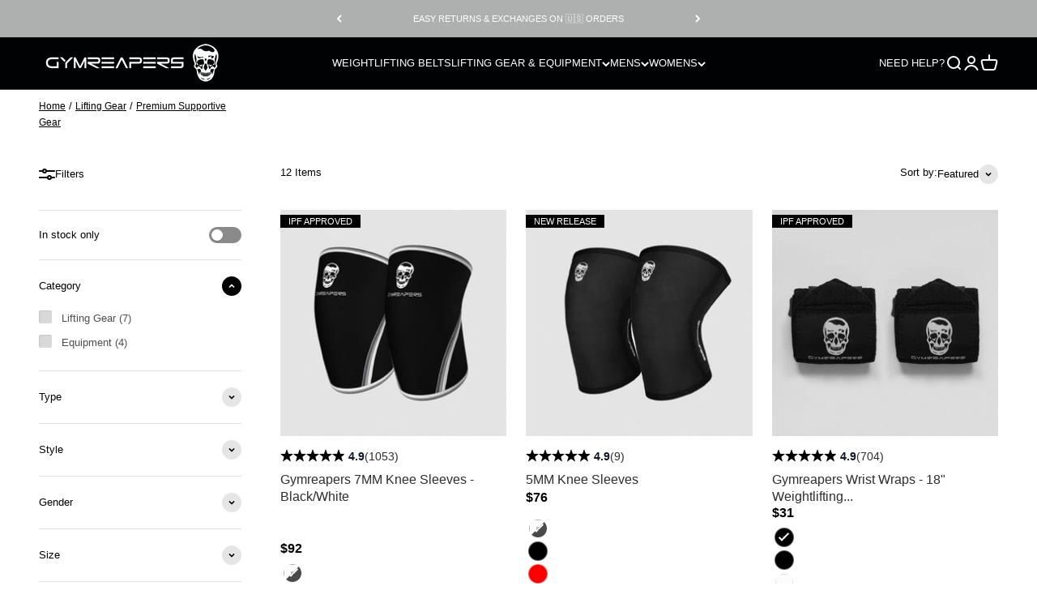

--- FILE ---
content_type: text/html; charset=utf-8
request_url: https://au.gymreapers.com/collections/premium-supportive-gear
body_size: 127638
content:















<!doctype html>

<html class="no-js" lang="en" dir="ltr">
  <head>
    <!-- Start of Shoplift scripts -->
    <!-- 2025-08-05T21:40:04.5755103Z -->
<style>.shoplift-hide { opacity: 0 !important; }</style>
<style id="sl-preview-bar-hide">#preview-bar-iframe, #PBarNextFrameWrapper { display: none !important; }</style>
<script type="text/javascript">(function(rootPath, template, themeRole, themeId, isThemePreview){ /* Generated on 2026-01-18T11:46:06.5279416Z */var gt=Object.defineProperty;var mt=(R,x,V)=>x in R?gt(R,x,{enumerable:!0,configurable:!0,writable:!0,value:V}):R[x]=V;var w=(R,x,V)=>mt(R,typeof x!="symbol"?x+"":x,V);(function(){"use strict";var R=document.createElement("style");R.textContent=`#shoplift-preview-control{position:fixed;max-width:332px;height:56px;background-color:#141414;z-index:9999;bottom:20px;display:flex;border-radius:8px;box-shadow:13px 22px 7px #0000,9px 14px 7px #00000003,5px 8px 6px #0000000d,2px 4px 4px #00000017,1px 1px 2px #0000001a,0 0 #0000001a;align-items:center;margin:0 auto;left:16px;right:16px;opacity:0;transform:translateY(20px);visibility:hidden;transition:opacity .4s ease-in-out,transform .4s ease-in-out,visibility 0s .4s}#shoplift-preview-control.visible{opacity:1;transform:translateY(0);visibility:visible;transition:opacity .4s ease-in-out,transform .4s ease-in-out,visibility 0s 0s}#shoplift-preview-control *{font-family:Inter,sans-serif;color:#fff;box-sizing:border-box;font-size:16px}#shoplift-preview-variant-title{font-weight:400;line-height:140%;font-size:16px;text-align:start;letter-spacing:-.16px;flex-grow:1;text-wrap:nowrap;overflow:hidden;text-overflow:ellipsis}#shoplift-preview-variant-selector{position:relative;display:block;padding:6px 0;height:100%;min-width:0;flex:1 1 auto}#shoplift-preview-variant-menu-trigger{border:none;cursor:pointer;width:100%;background-color:transparent;padding:0 16px;border-left:1px solid #333;border-right:1px solid #333;height:100%;display:flex;align-items:center;justify-content:start;gap:8px}#shoplift-preview-variant-selector .menu-variant-label{width:24px;height:24px;border-radius:50%;padding:6px;display:flex;justify-content:center;align-items:center;font-size:12px;font-style:normal;font-weight:600;line-height:100%;letter-spacing:-.12px;flex-shrink:0}#shoplift-preview-variant-selector .preview-variant-menu{position:absolute;bottom:110%;transform:translate3d(0,20px,0);visibility:hidden;pointer-events:none;opacity:0;cursor:pointer;background-color:#141414;border:1px solid #141414;border-radius:6px;width:100%;max-height:156px;overflow-y:auto;box-shadow:0 8px 16px #0003;z-index:1;transition:opacity .3s ease-in-out,transform .3s ease-in-out,visibility 0s .3s}#shoplift-preview-variant-selector .preview-variant-menu.preview-variant-menu__visible{visibility:visible;pointer-events:auto;opacity:100;transform:translateZ(0);transition:opacity .3s ease-in-out,transform .3s ease-in-out,visibility 0s 0s}@media screen and (max-width: 400px){#shoplift-preview-variant-selector .preview-variant-menu{position:fixed;left:0;right:0;width:auto;bottom:110%}}#shoplift-preview-variant-selector .preview-variant-menu .preview-variant-menu--item{padding:12px 16px;display:flex;overflow:hidden}#shoplift-preview-variant-selector .preview-variant-menu .preview-variant-menu--item .menu-variant-label{margin-right:6px}#shoplift-preview-variant-selector .preview-variant-menu .preview-variant-menu--item span{overflow:hidden;text-overflow:ellipsis;text-wrap:nowrap;white-space:nowrap;color:#f6f6f6;font-size:14px;font-style:normal;font-weight:500}#shoplift-preview-variant-selector .preview-variant-menu .preview-variant-menu--item:hover{background-color:#545454}#shoplift-preview-variant-selector .preview-variant-menu .preview-variant-menu--item:last-of-type{border-bottom-left-radius:6px;border-bottom-right-radius:6px}#shoplift-preview-variant-selector .preview-variant-menu .preview-variant-menu--item:first-of-type{border-top-left-radius:6px;border-top-right-radius:6px}#shoplift-preview-control div:has(#shoplift-exit-preview-button){padding:0 16px}#shoplift-exit-preview-button{padding:6px 8px;font-weight:500;line-height:75%;border-radius:4px;background-color:transparent;border:none;text-decoration:none}#shoplift-exit-preview-button:hover{cursor:pointer;background-color:#333}`,document.head.appendChild(R);var x=" daum[ /]| deusu/| yadirectfetcher|(?:^|[^g])news(?!sapphire)|(?<! (?:channel/|google/))google(?!(app|/google| pixel))|(?<! cu)bots?(?:\\b|_)|(?<!(?: ya| yandex|^job|inapp;) ?)search|(?<!(?:lib))http|(?<![hg]m)score|@[a-z][\\w-]+\\.|\\(\\)|\\.com|\\b\\d{13}\\b|^<|^[\\w \\.\\-\\(?:\\):]+(?:/v?\\d+(?:\\.\\d+)?(?:\\.\\d{1,10})*?)?(?:,|$)|^[^ ]{50,}$|^\\d+\\b|^\\w+/[\\w\\(\\)]*$|^active|^ad muncher|^amaya|^avsdevicesdk/|^biglotron|^bot|^bw/|^clamav[ /]|^client/|^cobweb/|^custom|^ddg[_-]android|^discourse|^dispatch/\\d|^downcast/|^duckduckgo|^facebook|^getright/|^gozilla/|^hobbit|^hotzonu|^hwcdn/|^jeode/|^jetty/|^jigsaw|^microsoft bits|^movabletype|^mozilla/\\d\\.\\d \\(compatible;?\\)$|^mozilla/\\d\\.\\d \\w*$|^navermailapp|^netsurf|^offline|^owler|^postman|^python|^rank|^read|^reed|^rest|^rss|^snapchat|^space bison|^svn|^swcd |^taringa|^thumbor/|^track|^valid|^w3c|^webbandit/|^webcopier|^wget|^whatsapp|^wordpress|^xenu link sleuth|^yahoo|^yandex|^zdm/\\d|^zoom marketplace/|^{{.*}}$|admin|analyzer|archive|ask jeeves/teoma|bit\\.ly/|bluecoat drtr|browsex|burpcollaborator|capture|catch|check|chrome-lighthouse|chromeframe|classifier|clean|cloud|crawl|cypress/|dareboost|datanyze|dejaclick|detect|dmbrowser|download|evc-batch/|feed|firephp|gomezagent|headless|httrack|hubspot marketing grader|hydra|ibisbrowser|images|insight|inspect|iplabel|ips-agent|java(?!;)|library|mail\\.ru/|manager|measure|neustar wpm|node|nutch|offbyone|optimize|pageburst|pagespeed|parser|perl|phantomjs|pingdom|powermarks|preview|proxy|ptst[ /]\\d|reputation|resolver|retriever|rexx;|rigor|rss\\b|scan|scrape|server|sogou|sparkler/|speedcurve|spider|splash|statuscake|synapse|synthetic|tools|torrent|trace|transcoder|url|virtuoso|wappalyzer|watch|webglance|webkit2png|whatcms/|zgrab",V=/bot|spider|crawl|http|lighthouse/i,D;function W(){if(D instanceof RegExp)return D;try{D=new RegExp(x,"i")}catch{D=V}return D}function J(c){return!!c&&W().test(c)}class M{constructor(){w(this,"timestamp");this.timestamp=new Date}}class Y extends M{constructor(e,i,s){super();w(this,"type");w(this,"testId");w(this,"hypothesisId");this.type=3,this.testId=e,this.hypothesisId=i,this.timestamp=s}}class Z extends M{constructor(e){super();w(this,"type");w(this,"path");this.type=4,this.path=e}}class Q extends M{constructor(e){super();w(this,"type");w(this,"cart");this.type=5,this.cart=e}}class N extends Error{constructor(){super();w(this,"isBot");this.isBot=!0}}function X(c,t,e){for(const i of t.selectors){const s=c.querySelectorAll(i.cssSelector);for(let r=0;r<s.length;r++)e(t.testId,t.hypothesisId)}q(c,t,(i,s,r,n,o)=>o(s,r),e)}function L(c,t,e){for(const i of t.selectors)U(c,t.testId,t.hypothesisId,i,e??(()=>{}));q(c,t,U,e??(()=>{}))}function F(c){return c.urlPatterns.reduce((t,e)=>{switch(e.operator){case"contains":return t+`.*${e}.*`;case"endsWith":return t+`.*${e}`;case"startsWith":return t+`${e}.*`}},"")}function q(c,t,e,i){new MutationObserver(()=>{for(const r of t.selectors)e(c,t.testId,t.hypothesisId,r,i)}).observe(c.documentElement,{childList:!0,subtree:!0})}function U(c,t,e,i,s){const r=c.querySelectorAll(i.cssSelector);for(let n=0;n<r.length;n++){let o=r.item(n);if(o instanceof HTMLElement&&o.dataset.shoplift!==""){o.dataset.shoplift="";for(const a of i.actions.sort(at))o=tt(c,i.cssSelector,o,a)}}return r.length>0&&s?(s(t,e),!0):!1}function tt(c,t,e,i){switch(i.type){case"innerHtml":e.innerHTML=i.value;break;case"attribute":et(e,i.scope,i.value);break;case"css":it(c,t,i.value);break;case"js":st(c,e,i);break;case"copy":return rt(e);case"remove":ot(e);break;case"move":nt(e,parseInt(i.value));break}return e}function et(c,t,e){c.setAttribute(t,e)}function it(c,t,e){var s;const i=c.createElement("style");i.innerHTML=`${t} { ${e} }`,(s=c.getElementsByTagName("head")[0])==null||s.appendChild(i)}function st(c,t,e){Function("document","element",`"use strict"; ${e.value}`)(c,t)}function rt(c){const t=c.cloneNode(!0);if(!c.parentNode)throw"Can't copy node outside of DOM";return c.parentNode.insertBefore(t,c.nextSibling),t}function ot(c){c.remove()}function nt(c,t){if(t===0)return;const e=Array.prototype.slice.call(c.parentElement.children).indexOf(c),i=Math.min(Math.max(e+t,0),c.parentElement.children.length-1);c.parentElement.children.item(i).insertAdjacentElement(t>0?"afterend":"beforebegin",c)}function at(c,t){return z(c)-z(t)}function z(c){return c.type==="copy"||c.type==="remove"?0:1}var k=(c=>(c[c.Template=0]="Template",c[c.Theme=1]="Theme",c[c.UrlRedirect=2]="UrlRedirect",c[c.Script=3]="Script",c[c.Dom=4]="Dom",c[c.Price=5]="Price",c))(k||{});const lt="data:image/svg+xml,%3csvg%20width='12'%20height='12'%20viewBox='0%200%2012%2012'%20fill='none'%20xmlns='http://www.w3.org/2000/svg'%3e%3cpath%20d='M9.96001%207.90004C9.86501%207.90004%209.77001%207.86504%209.69501%207.79004L6.43501%204.53004C6.19501%204.29004%205.80501%204.29004%205.56501%204.53004L2.30501%207.79004C2.16001%207.93504%201.92001%207.93504%201.77501%207.79004C1.63001%207.64504%201.63001%207.40504%201.77501%207.26004L5.03501%204.00004C5.56501%203.47004%206.43001%203.47004%206.96501%204.00004L10.225%207.26004C10.37%207.40504%2010.37%207.64504%2010.225%207.79004C10.15%207.86004%2010.055%207.90004%209.96001%207.90004Z'%20fill='white'/%3e%3c/svg%3e",ct="data:image/svg+xml,%3csvg%20width='14'%20height='24'%20viewBox='0%200%2014%2024'%20fill='none'%20xmlns='http://www.w3.org/2000/svg'%3e%3cpath%20d='M12.3976%2014.5255C12.2833%2013.8788%2012.0498%2013.3024%2011.6952%2012.7961C11.3416%2012.2898%2010.9209%2011.8353%2010.4353%2011.4317C9.94868%2011.0291%209.43546%2010.6488%208.89565%2010.292C8.48487%2010.049%208.09577%209.78565%207.72637%209.50402C7.35697%209.2224%207.08016%208.89503%206.89694%208.51987C6.71273%208.14471%206.67826%207.69533%206.79055%207.1697C6.86345%206.83216%206.97476%206.54647%207.12351%206.31162C7.27324%206.07778%207.47124%205.89986%207.7175%205.77684C7.96377%205.65483%208.21989%205.59383%208.48389%205.59383C8.88087%205.59383%209.17639%205.7016%209.3734%205.91714C9.56943%206.13268%209.68271%206.42345%209.71424%206.78946C9.74576%207.15547%209.72015%207.55401%209.63839%207.98509C9.55663%208.41617%209.43645%208.84724%209.27687%209.27934L13.5127%208.80149C13.9638%207.52656%2014.1017%206.42447%2013.9264%205.49725C13.751%204.56901%2013.2664%203.85122%2012.4724%203.34491C12.239%203.19648%2011.9779%203.07041%2011.6893%202.96569L12.0026%201.50979L9.86397%200L7.3875%201.50979L7.11169%202.78878C6.65166%202.8874%206.21724%203.01957%205.8114%203.19038C4.85292%203.594%204.06684%204.15115%203.45117%204.86385C2.83452%205.57655%202.42571%206.40108%202.22378%207.33847C2.06616%208.06947%202.04942%208.70796%202.17551%209.25087C2.30061%209.7948%202.52028%2010.2828%202.8355%2010.7139C3.14974%2011.145%203.51816%2011.5344%203.93977%2011.881C4.36039%2012.2288%204.782%2012.5521%205.20164%2012.851C5.68334%2013.1702%206.13844%2013.5169%206.56497%2013.8921C6.99052%2014.2672%207.31954%2014.7125%207.55004%2015.228C7.78055%2015.7445%207.81502%2016.3769%207.65347%2017.1262C7.56482%2017.5389%207.43676%2017.8765%207.27028%2018.1388C7.10381%2018.4011%206.89596%2018.5983%206.64772%2018.7295C6.3985%2018.8606%206.12071%2018.9267%205.8114%2018.9267C5.21641%2018.9267%204.79776%2018.6034%204.62833%2018.1632C4.4589%2017.7229%204.47367%2017.2583%204.60075%2016.5639C4.72782%2015.8705%205.05092%2015.1395%205.37107%2014.3699H1.17665C1.17665%2014.3699%200.207341%2016.1115%200.0310135%2017.6762C-0.0655232%2018.5302%200.0635208%2019.2653%200.41519%2019.8844C0.76686%2020.5036%201.33032%2020.9814%202.10655%2021.319C2.39222%2021.443%202.7104%2021.5447%203.05813%2021.623L2.54589%2024H7.17473L7.7047%2021.5386C8.08493%2021.442%208.43857%2021.3231%208.76562%2021.1787C9.73985%2020.7476%2010.52%2020.1427%2011.1071%2019.3649C11.6932%2018.5871%2012.0873%2017.7291%2012.2892%2016.7917C12.4744%2015.9295%2012.5099%2015.1741%2012.3966%2014.5275L12.3976%2014.5255Z'%20fill='white'/%3e%3c/svg%3e";async function dt(c){let t=c.replace(/-/g,"+").replace(/_/g,"/");for(;t.length%4;)t+="=";const e=atob(t),i=Uint8Array.from(e,n=>n.charCodeAt(0)),s=new Blob([i]).stream().pipeThrough(new DecompressionStream("gzip")),r=await new Response(s).text();return JSON.parse(r)}function O(c,t){return typeof t=="string"&&/\d{4}-\d{2}-\d{2}T\d{2}:\d{2}:\d{2}.\d+(?:Z|[+-]\d+)/.test(t)?new Date(t):t}function H(c,t){return t}function E(c,t=!1,e=!1,i=","){const s=c/100;if(e){const n=Math.round(s).toLocaleString("en-US");return i!==","?n.replace(/,/g,i):n}else{const r=t?",":".",n=s.toFixed(2).split("."),o=parseInt(n[0],10),a=n[1]??"00",l=o.toLocaleString("en-US");return i!==","?`${l.replace(/,/g,i)}${r}${a}`:t?`${l.replace(/,/g,".")}${r}${a}`:`${l}${r}${a}`}}function $(c,t,e,i){const s=t.replace("{{amount}}",E(c,!1,!1)).replace("{{amount_no_decimals}}",E(c,!1,!0)).replace("{{amount_with_comma_separator}}",E(c,!0,!1)).replace("{{amount_no_decimals_with_comma_separator}}",E(c,!0,!0)).replace("{{amount_with_space_separator}}",E(c,!1,!1," ")).replace("{{amount_no_decimals_with_space_separator}}",E(c,!1,!0," ")).replace("{{amount_with_apostrophe_separator}}",E(c,!1,!1,"'")).replace("{{amount_no_decimals_with_apostrophe_separator}}",E(c,!1,!0,"'")).replace("{{amount_with_period_and_space_separator}}",E(c,!1,!1,". ")).replace("{{amount_no_decimals_with_period_and_space_separator}}",E(c,!1,!0,". "));return i?`${s} ${e}`:s}function B(c){return c.replace(/[^\d.,\s-]/g,"").trim()}function ht(c){const t=new Map;for(const[e,i,s]of c.v)t.set(e,{priceInCents:i,compareAtPriceInCents:s});return t}function pt(c,t,e,i){const{priceInCents:s,compareAtPriceInCents:r}=e,{mf:n,c:o,cce:a}=i;if(c.getAttribute("data-sl-attribute-p")===t)c.innerHTML=$(s,n,o,a);else if(c.getAttribute("data-sl-attribute-cap")===t)r<=0||r<=s?c.remove():c.innerHTML=$(r,n,o,a);else if(c.getAttribute("data-sl-attribute-discount")===t&&!(r<=0||r<=s)){const h=Math.round((r-s)/r*100),u=B($(r-s,n,o,!1)),p=c.getAttribute("data-sl-format")||"percent";p==="percent"?c.textContent=`-${h}%`:p==="amount"?c.textContent=`-${u}`:p==="both"&&(c.textContent=`-${h}% (-${u})`)}}function ut(c){const t=[],e={id:"url-pattern",operator:"contains",value:"/"};for(const[i,s,r]of c.v){t.push({id:`p-${i}`,cssSelector:`[data-sl-attribute-p="${i}"]`,urlPatterns:[e],actions:[{id:`p-action-${i}`,type:"innerHtml",scope:"price",value:$(s,c.mf,c.c,c.cce)}]});const n=r<=0||r<=s;if(t.push({id:`cap-${i}`,cssSelector:`[data-sl-attribute-cap="${i}"]`,urlPatterns:[e],actions:[{id:`cap-action-${i}`,type:n?"remove":"innerHtml",scope:"compare-at-price",value:n?"":$(r,c.mf,c.c,c.cce)}]}),!n&&r>s){const o=Math.round((r-s)/r*100),a=B($(r-s,c.mf,c.c,!1));t.push({id:`d-${i}`,cssSelector:`[data-sl-attribute-discount="${i}"]`,urlPatterns:[e],actions:[{id:`d-action-${i}`,type:"js",scope:null,value:`(function(doc, el) {              var format = el.getAttribute('data-sl-format') || 'percent';              if (format === 'percent') {                el.textContent = '-${o}%';              } else if (format === 'amount') {                el.textContent = '-${a}';              } else if (format === 'both') {                el.textContent = '-${o}% (-${a})';              }            })`}]})}}return t}let G=!1;class ft{constructor(t,e,i,s,r,n,o,a,l,h,u){w(this,"DATA_SL_ATTRIBUTE_P","data-sl-attribute-p");w(this,"DATA_SL_TEST_ID","data-sl-test-id");w(this,"VIEWPORT_TRACK_THRESHOLD",.5);w(this,"temporarySessionKey","Shoplift_Session");w(this,"essentialSessionKey","Shoplift_Essential");w(this,"analyticsSessionKey","Shoplift_Analytics");w(this,"priceSelectorsSessionKey","Shoplift_PriceSelectors");w(this,"legacySessionKey");w(this,"cssHideClass");w(this,"testConfigs");w(this,"inactiveTestConfigs");w(this,"testsFilteredByAudience");w(this,"sendPageView");w(this,"shopliftDebug");w(this,"gaConfig");w(this,"getCountryTimeout");w(this,"state");w(this,"shopifyAnalyticsId");w(this,"cookie",document.cookie);w(this,"isSyncing",!1);w(this,"isSyncingGA",!1);w(this,"fetch");w(this,"localStorageSet");w(this,"localStorageGet");w(this,"sessionStorageSet",window.sessionStorage.setItem.bind(window.sessionStorage));w(this,"sessionStorageGet",window.sessionStorage.getItem.bind(window.sessionStorage));w(this,"urlParams",new URLSearchParams(window.location.search));w(this,"device");w(this,"logHistory");w(this,"activeViewportObservers",new Map);w(this,"_priceTestProductIds",null);this.shop=t,this.host=e,this.eventHost=i,this.disableReferrerOverride=a,this.logHistory=[],this.legacySessionKey=`SHOPLIFT_SESSION_${this.shop}`,this.cssHideClass=s?"shoplift-hide":"",this.testConfigs=h.map(d=>({...d,startAt:new Date(d.startAt),statusHistory:d.statusHistory.map(v=>({...v,createdAt:new Date(v.createdAt)}))})),this.inactiveTestConfigs=u,this.sendPageView=!!r,this.shopliftDebug=n===!0,this.gaConfig=o!=={"sendEvents":false,"mode":"gtag"}?o:{sendEvents:!1},this.fetch=window.fetch.bind(window),this.localStorageSet=window.localStorage.setItem.bind(window.localStorage),this.localStorageGet=window.localStorage.getItem.bind(window.localStorage);const p=this.getDeviceType();this.device=p!=="tablet"?p:"mobile",this.state=this.loadState(),this.shopifyAnalyticsId=this.getShopifyAnalyticsId(),this.testsFilteredByAudience=h.filter(d=>d.status=="active"),this.getCountryTimeout=l===1000?1e3:l,this.log("State Loaded",JSON.stringify(this.state))}deriveCategoryFromExistingTests(){if(!this.state.temporary.testCategory&&this.state.essential.visitorTests.length>0){const t=this.state.essential.visitorTests.some(e=>{if(!e.hypothesisId)return!1;const i=this.getHypothesis(e.hypothesisId);return i&&["theme","basicScript","price"].includes(i.type)});this.state.temporary.testCategory=t?"global":"conditional",this.persistTemporaryState(),this.log("Derived test category from existing visitorTests: %s",this.state.temporary.testCategory)}}async init(){var t;try{if(this.log("Shoplift script initializing"),window.Shopify&&window.Shopify.designMode){this.log("Skipping script for design mode");return}if(window.location.href.includes("slScreenshot=true")){this.log("Skipping script for screenshot");return}if(window.location.hostname.endsWith(".edgemesh.com")){this.log("Skipping script for preview");return}if(window.location.href.includes("isShopliftMerchant")){const i=this.urlParams.get("isShopliftMerchant")==="true";this.log("Setting merchant session to %s",i),this.state.temporary.isMerchant=i,this.persistTemporaryState()}if(this.state.temporary.isMerchant){this.log("Setting up preview for merchant"),typeof window.shoplift!="object"&&this.setShopliftStub(),this.state.temporary.previewConfig||this.hidePage(),await this.initPreview(),(t=document.querySelector("#sl-preview-bar-hide"))==null||t.remove();return}if(this.state.temporary.previewConfig=void 0,J(navigator.userAgent))return;if(navigator.userAgent.includes("Chrome/118")){this.log("Random: %o",[Math.random(),Math.random(),Math.random()]);const i=await this.makeRequest({url:`${this.eventHost}/api/v0/events/ip`,method:"get"}).then(s=>s==null?void 0:s.json());this.log(`IP: ${i}`),this.makeRequest({url:`${this.eventHost}/api/v0/logs`,method:"post",data:JSON.stringify(this.debugState(),H)}).catch()}if(this.shopifyAnalyticsId=this.getShopifyAnalyticsId(),this.monitorConsentChange(),this.checkForThemePreview())return;if(!this.disableReferrerOverride&&this.state.temporary.originalReferrer!=null){this.log(`Overriding referrer from '${document.referrer}' to '${this.state.temporary.originalReferrer}'`);const i=this.state.temporary.originalReferrer;delete this.state.temporary.originalReferrer,this.persistTemporaryState(),Object.defineProperty(document,"referrer",{get:()=>i,enumerable:!0,configurable:!0})}if(await this.refreshVisitor(this.shopifyAnalyticsId),await this.handleVisitorTest()){this.log("Redirecting for visitor test");return}this.setShoplift(),this.showPage(),this.ensureCartAttributesForExistingPriceTests(!1),await this.finalize(),console.log("SHOPLIFT SCRIPT INITIALIZED!")}catch(e){if(e instanceof N)return;throw e}finally{typeof window.shoplift!="object"&&this.setShopliftStub()}}getVariantColor(t){switch(t){case"a":return{text:"#141414",bg:"#E2E2E2"};case"b":return{text:"rgba(255, 255, 255, 1)",bg:"rgba(37, 99, 235, 1)"}}}getDefaultVariantTitle(t){return t.title?t.title:t.type==="price"?t.isControl?"Original prices":"Variant prices":t.isControl?"Original":"Untitled variant "+t.label.toUpperCase()}async initPreview(){const t=this.urlParams.get("previewConfig");if(t){this.state.temporary.previewConfig=void 0,this.log("Setting up the preview"),this.log("Found preview config, writing to temporary state");const e=await dt(t);if(this.state.temporary.previewConfig=e,this.state.temporary.previewConfig.testTypeCategory===k.Price){this.hidePage(!0);const s=this.state.temporary.previewConfig;let r=`${this.host}/api/dom-selectors/${s.storeId}/${s.testId}/${s.isDraft||!1}`;s.shopifyProductId&&(r+=`?productId=${s.shopifyProductId}`);const n=await this.makeJsonRequest({method:"get",url:r}).catch(o=>(this.log("Error getting domSelectors",o),null));s.variants.forEach(o=>{var a;return o.domSelectors=(a=n[o.id])==null?void 0:a.domSelectors})}this.persistTemporaryState();const i=new URL(window.location.toString());i.searchParams.delete("previewConfig"),this.queueRedirect(i)}else if(this.state.temporary.previewConfig){this.showPage();const e=this.state.temporary.previewConfig;e.testTypeCategory===k.Template&&this.handleTemplatePreview(e)&&this.initPreviewControls(e),e.testTypeCategory===k.UrlRedirect&&this.handleUrlPreview(e)&&this.initPreviewControls(e),e.testTypeCategory===k.Script&&this.handleScriptPreview(e)&&this.initPreviewControls(e),e.testTypeCategory===k.Price&&await this.handlePricePreview(e)&&this.initPreviewControls(e)}}initPreviewControls(t){document.addEventListener("DOMContentLoaded",()=>{const e=t.variants.find(v=>v.id===t.currentVariant),i=(e==null?void 0:e.label)||"a",s=t.variants,r=document.createElement("div");r.id="shoplift-preview-control";const n=document.createElement("div"),o=document.createElement("img");o.src=ct,o.height=24,o.width=14,n.style.padding="0 16px",n.style.lineHeight="100%",n.appendChild(o),r.appendChild(n);const a=document.createElement("div");a.id="shoplift-preview-variant-selector";const l=document.createElement("button");l.id="shoplift-preview-variant-menu-trigger";const h=document.createElement("div");h.className="menu-variant-label",h.style.backgroundColor=this.getVariantColor(i).bg,h.style.color=this.getVariantColor(i).text,h.innerText=i.toUpperCase(),l.appendChild(h);const u=document.createElement("span");if(u.id="shoplift-preview-variant-title",u.innerText=e?this.getDefaultVariantTitle(e):"Untitled variant "+i.toUpperCase(),l.appendChild(u),s.length>1){const v=document.createElement("img");v.src=lt,v.width=12,v.height=12,v.style.height="12px",v.style.width="12px",l.appendChild(v);const T=document.createElement("div");T.className="preview-variant-menu";for(const m of t.variants.filter(C=>C.id!==t.currentVariant)){const C=document.createElement("div");C.className="preview-variant-menu--item";const A=document.createElement("div");A.className="menu-variant-label",A.style.backgroundColor=this.getVariantColor(m.label).bg,A.style.color=this.getVariantColor(m.label).text,A.style.flexShrink="0",A.innerText=m.label.toUpperCase(),C.appendChild(A);const y=document.createElement("span");y.innerText=this.getDefaultVariantTitle(m),C.appendChild(y),C.addEventListener("click",()=>{this.pickVariant(m.id)}),T.appendChild(C)}a.appendChild(T),l.addEventListener("click",()=>{T.className!=="preview-variant-menu preview-variant-menu__visible"?T.classList.add("preview-variant-menu__visible"):T.classList.remove("preview-variant-menu__visible")}),document.addEventListener("click",m=>{m.target instanceof Element&&!l.contains(m.target)&&T.className==="preview-variant-menu preview-variant-menu__visible"&&T.classList.remove("preview-variant-menu__visible")})}else l.style.pointerEvents="none",h.style.margin="0";a.appendChild(l),r.appendChild(a);const p=document.createElement("div"),d=document.createElement("button");d.id="shoplift-exit-preview-button",d.innerText="Exit",p.appendChild(d),d.addEventListener("click",()=>{this.exitPreview()}),r.appendChild(p),document.body.appendChild(r),requestAnimationFrame(()=>{r.classList.add("visible")})}),this.ensureCartAttributesForExistingPriceTests(!0)}pickVariant(t){var e,i,s,r;if(this.state.temporary.previewConfig){const n=this.state.temporary.previewConfig,o=new URL(window.location.toString());if(n.testTypeCategory===k.UrlRedirect){const a=(e=n.variants.find(l=>l.id===n.currentVariant))==null?void 0:e.redirectUrl;if(o.pathname===a){const l=(i=n.variants.find(h=>h.id===t))==null?void 0:i.redirectUrl;l&&(o.pathname=l)}}if(n.testTypeCategory===k.Template){const a=(s=n.variants.find(l=>l.id===n.currentVariant))==null?void 0:s.pathName;if(a&&o.pathname===a){const l=(r=n.variants.find(h=>h.id===t))==null?void 0:r.pathName;l&&l!==a&&(o.pathname=l)}}n.currentVariant=t,this.persistTemporaryState(),this.queueRedirect(o)}}exitPreview(){var e,i,s,r;const t=new URL(window.location.toString());if(((e=this.state.temporary.previewConfig)==null?void 0:e.testTypeCategory)===k.Template&&t.searchParams.delete("view"),((i=this.state.temporary.previewConfig)==null?void 0:i.testTypeCategory)===k.Script&&t.searchParams.delete("slVariant"),((s=this.state.temporary.previewConfig)==null?void 0:s.testTypeCategory)===k.UrlRedirect){const o=this.state.temporary.previewConfig.variants.filter(l=>!l.isControl&&l.redirectUrl!==null).map(l=>l.redirectUrl),a=(r=this.state.temporary.previewConfig.variants.find(l=>l.label==="a"))==null?void 0:r.redirectUrl;o.includes(t.pathname)&&a&&(t.pathname=a)}this.state.temporary.previewConfig=void 0,this.persistTemporaryState(),this.hidePage(),this.queueRedirect(t)}handleTemplatePreview(t){const e=t.currentVariant,i=t.variants.find(a=>a.id===e);if(!i)return!1;const s=t.variants.find(a=>a.isControl);if(!s)return!1;this.log("Setting up template preview for type",s.type);const r=new URL(window.location.toString()),n=r.searchParams.get("view"),o=i.type===s.type;return!o&&!i.isControl&&template.suffix===s.affix&&this.typeFromTemplate()===s.type&&i.pathName!==null?(this.log("Hit control template type, redirecting to the variant url"),this.hidePage(),r.pathname=i.pathName,this.queueRedirect(r),!0):(!i.isControl&&this.typeFromTemplate()==i.type&&template.suffix===s.affix&&o&&n!==(i.affix||"__DEFAULT__")&&(this.log("Template type and affix match control, updating the view param"),r.searchParams.delete("view"),this.log("Setting the new viewParam to",i.affix||"__DEFAULT__"),this.hidePage(),r.searchParams.set("view",i.affix||"__DEFAULT__"),this.queueRedirect(r)),n!==null&&n!==i.affix&&(r.searchParams.delete("view"),this.hidePage(),this.queueRedirect(r)),!0)}handleUrlPreview(t){var n;const e=t.currentVariant,i=t.variants.find(o=>o.id===e),s=(n=t.variants.find(o=>o.isControl))==null?void 0:n.redirectUrl;if(!i)return!1;this.log("Setting up URL redirect preview");const r=new URL(window.location.toString());return r.pathname===s&&!i.isControl&&i.redirectUrl!==null&&(this.log("Url matches control, redirecting"),this.hidePage(),r.pathname=i.redirectUrl,this.queueRedirect(r)),!0}handleScriptPreview(t){const e=t.currentVariant,i=t.variants.find(n=>n.id===e);if(!i)return!1;this.log("Setting up script preview");const s=new URL(window.location.toString());return s.searchParams.get("slVariant")!==i.id&&(this.log("current id doesn't match the variant, redirecting"),s.searchParams.delete("slVariant"),this.log("Setting the new slVariantParam"),this.hidePage(),s.searchParams.set("slVariant",i.id),this.queueRedirect(s)),!0}async handlePricePreview(t){const e=t.currentVariant,i=t.variants.find(s=>s.id===e);return i?(this.log("Setting up price preview"),i.domSelectors&&i.domSelectors.length>0&&(L(document,{testId:t.testId,hypothesisId:i.id,selectors:i.domSelectors}),this.ensureCartAttributesForExistingPriceTests(!0)),!0):!1}async finalize(){const t=await this.getCartState();t!==null&&this.queueCartUpdate(t),this.pruneStateAndSave(),await this.syncAllEvents()}setShoplift(){this.log("Setting up public API");const e=this.urlParams.get("slVariant")==="true",i=e?null:this.urlParams.get("slVariant");window.shoplift={isHypothesisActive:async s=>{if(this.log("Script checking variant for hypothesis '%s'",s),e)return this.log("Forcing variant for hypothesis '%s'",s),!0;if(i!==null)return this.log("Forcing hypothesis '%s'",i),s===i;const r=this.testConfigs.find(o=>o.hypotheses.some(a=>a.id===s));if(!r)return this.log("No test found for hypothesis '%s'",s),!1;const n=this.state.essential.visitorTests.find(o=>o.testId===r.id);return n?(this.log("Active visitor test found",s),n.hypothesisId===s):(await this.manuallySplitVisitor(r),this.testConfigs.some(o=>o.hypotheses.some(a=>a.id===s&&this.state.essential.visitorTests.some(l=>l.hypothesisId===a.id))))},setAnalyticsConsent:async s=>{await this.onConsentChange(s,!0)},getVisitorData:()=>({visitor:this.state.analytics.visitor,visitorTests:this.state.essential.visitorTests.filter(s=>!s.isInvalid).map(s=>{const{shouldSendToGa:r,savedAt:n,...o}=s;return o})})}}setShopliftStub(){this.log("Setting up stubbed public API");const e=this.urlParams.get("slVariant")==="true",i=e?null:this.urlParams.get("slVariant");window.shoplift={isHypothesisActive:s=>Promise.resolve(e||s===i),setAnalyticsConsent:()=>Promise.resolve(),getVisitorData:()=>({visitor:null,visitorTests:[]})}}async manuallySplitVisitor(t){this.log("Starting manual split for test '%s'",t.id),await this.handleVisitorTest([t]),this.saveState(),this.syncAllEvents()}async handleVisitorTest(t){await this.filterTestsByAudience(this.testConfigs,this.state.analytics.visitor??this.buildBaseVisitor(),this.state.essential.visitorTests),this.deriveCategoryFromExistingTests(),this.clearStaleReservations();let e=t?t.filter(i=>this.testsFilteredByAudience.some(s=>s.id===i.id)):[...this.testsForUrl(this.testsFilteredByAudience),...this.domTestsForUrl(this.testsFilteredByAudience)];try{if(e.length===0)return this.log("No tests found"),!1;this.log("Checking for existing visitor test on page");const i=this.getCurrentVisitorHypothesis(e);if(i){this.log("Found current visitor test");const a=this.considerRedirect(i);return a&&(this.log("Redirecting for current visitor test"),this.redirect(i)),a}const s=this.getReservationForCurrentPage();if(s){this.log("Found matching reservation for current page: %s",s.testId);const a=this.getHypothesis(s.hypothesisId);if(a){a.type!=="price"&&this.realizeReservationForCriteria(s.entryCriteriaKey);const l=this.considerRedirect(a);return l&&this.redirect(a),l}}this.log("No active test relation for test page");const r=this.testsForUrl(this.inactiveTestConfigs.filter(a=>this.testIsPaused(a)&&a.hypotheses.some(l=>this.state.essential.visitorTests.some(h=>h.hypothesisId===l.id)))).map(a=>a.id);if(r.length>0)return this.log("Visitor has paused tests for test page, skipping test assignment: %o",r),!1;if(!this.state.temporary.testCategory){const a=this.testsFilteredByAudience.filter(h=>this.isGlobalEntryCriteria(this.getEntryCriteriaKey(h))),l=this.testsFilteredByAudience.filter(h=>!this.isGlobalEntryCriteria(this.getEntryCriteriaKey(h)));if(this.log("Category dice roll - global tests: %o, conditional tests: %o",a.map(h=>({id:h.id,title:h.title,criteria:this.getEntryCriteriaKey(h)})),l.map(h=>({id:h.id,title:h.title,criteria:this.getEntryCriteriaKey(h)}))),a.length>0&&l.length>0){const h=a.length,u=l.length,p=h+u,d=Math.random()*p;this.state.temporary.testCategory=d<h?"global":"conditional",this.log("Category dice roll: rolled %.2f of %d (global weight: %d, conditional weight: %d), selected '%s'",d,p,h,u,this.state.temporary.testCategory)}else a.length>0?(this.state.temporary.testCategory="global",this.log("Only global tests available, setting category to global")):(this.state.temporary.testCategory="conditional",this.log("Only conditional tests available, setting category to conditional"));this.persistTemporaryState()}const n=this.state.temporary.testCategory;if(this.log("Visitor test category: %s",n),n==="global"){const a=this.testsFilteredByAudience.filter(l=>!this.isGlobalEntryCriteria(this.getEntryCriteriaKey(l)));for(const l of a)this.markTestAsBlocked(l,"category:global");e=e.filter(l=>this.isGlobalEntryCriteria(this.getEntryCriteriaKey(l)))}else{const a=this.testsFilteredByAudience.filter(l=>this.isGlobalEntryCriteria(this.getEntryCriteriaKey(l)));for(const l of a)this.markTestAsBlocked(l,"category:conditional");e=e.filter(l=>!this.isGlobalEntryCriteria(this.getEntryCriteriaKey(l)))}if(e.length===0)return this.log("No tests remaining after category filter"),!1;this.createReservations(e);const o=this.getReservationForCurrentPage();if(o&&!o.isRealized){const a=this.getHypothesis(o.hypothesisId);if(a){a.type!=="price"&&this.realizeReservationForCriteria(o.entryCriteriaKey);const l=this.considerRedirect(a);return l&&(this.log("Redirecting for new test"),this.redirect(a)),l}}return!1}finally{this.includeInDomTests(),this.saveState()}}includeInDomTests(){this.applyControlForAudienceFilteredPriceTests();const t=this.getDomTestsForCurrentUrl(),e=this.getVisitorDomHypothesis(t);for(const i of t){this.log("Evaluating dom test '%s'",i.id);const s=i.hypotheses.some(d=>d.type==="price");if(this.state.essential.visitorTests.find(d=>d.testId===i.id&&d.isInvalid&&!d.hypothesisId)){if(this.log("Visitor is blocked from test '%s', applying control prices if price test",i.id),s){const d=i.hypotheses.find(v=>v.isControl);d!=null&&d.priceData&&(this.applyPriceTestWithMapLookup(i.id,d,[d],()=>{this.log("Control prices applied for blocked visitor, no metrics tracked")}),this.updatePriceTestHiddenInputs(i.id,"control",!1))}continue}const n=this.getReservationForTest(i.id);let o=null,a=!1;const l=e.find(d=>i.hypotheses.some(v=>d.id===v.id));if(n)o=this.getHypothesis(n.hypothesisId)??null,this.log("Using reserved hypothesis '%s' for test '%s'",n.hypothesisId,i.id);else if(l)o=l,this.log("Using existing hypothesis assignment for test '%s'",i.id);else if(s){const d=this.visitorActiveTestTypeWithReservations();d?(a=!0,this.log("Visitor already in test type '%s', treating as non-test for price test '%s'",d,i.id)):o=this.pickHypothesis(i)}else o=this.pickHypothesis(i);if(a&&s){const d=i.hypotheses.find(v=>v.isControl);d!=null&&d.priceData&&(this.log("Applying control prices for non-test visitor on price test '%s' (Map-based)",i.id),this.applyPriceTestWithMapLookup(i.id,d,[d],()=>{this.log("Control prices applied for non-test visitor, no metrics tracked")}),this.updatePriceTestHiddenInputs(i.id,"control",!1));continue}if(!o){this.log("Failed to pick hypothesis for test");continue}const h=i.bayesianRevision??4,u=o.type==="price",p=h>=5;if(u&&p){if(this.log(`Price test with Map-based lookup (v${h}): ${i.id}`),!o.priceData){this.log("No price data for hypothesis '%s', skipping",o.id);continue}const d=o.isControl?"control":"variant";this.log(`Setting up Map-based price test for ${d} (test: ${i.id})`),this.applyPriceTestWithMapLookup(i.id,o,i.hypotheses,v=>{const T=this.getReservationForTest(v);T&&!T.isRealized&&T.entryCriteriaKey?this.realizeReservationForCriteria(T.entryCriteriaKey):this.queueAddVisitorToTest(v,o),this.saveState(),this.queuePageView(window.location.pathname),this.syncAllEvents()});continue}if(u&&!p){this.log(`Price test without viewport tracking (v${h}): ${i.id}`);const d=this.getDomSelectorsForHypothesis(o);if(d.length===0)continue;L(document,{testId:i.id,hypothesisId:o.id,selectors:d},v=>{this.queueAddVisitorToTest(v,o),this.saveState(),this.queuePageView(window.location.pathname),this.syncAllEvents()});continue}if(!o.domSelectors||o.domSelectors.length===0){this.log("No selectors found, skipping hypothesis");continue}L(document,{testId:i.id,hypothesisId:o.id,selectors:o.domSelectors},d=>{this.queueAddVisitorToTest(d,o),this.saveState(),this.queuePageView(window.location.pathname),this.syncAllEvents()})}}considerRedirect(t){if(this.log("Considering redirect for hypothesis '%s'",t.id),t.isControl)return this.log("Skipping redirect for control"),!1;if(t.type==="basicScript"||t.type==="manualScript")return this.log("Skipping redirect for script test"),!1;const e=this.state.essential.visitorTests.find(n=>n.hypothesisId===t.id),i=new URL(window.location.toString()),r=new URLSearchParams(window.location.search).get("view");if(t.type==="theme"){if(!(t.themeId===themeId)){if(this.log("Theme id '%s' is not hypothesis theme ID '%s'",t.themeId,themeId),e&&e.themeId!==t.themeId&&(e.themeId===themeId||!this.isThemePreview()))this.log("On old theme, redirecting and updating local visitor"),e.themeId=t.themeId;else if(this.isThemePreview())return this.log("On non-test theme, skipping redirect"),!1;return this.log("Hiding page to redirect for theme test"),this.hidePage(),!0}return!1}else if(t.type!=="dom"&&t.type!=="price"&&t.affix!==template.suffix&&t.affix!==r||t.redirectPath&&!i.pathname.endsWith(t.redirectPath))return this.log("Hiding page to redirect for template test"),this.hidePage(),!0;return this.log("Not redirecting"),!1}redirect(t){if(this.log("Redirecting to hypothesis '%s'",t.id),t.isControl)return;const e=new URL(window.location.toString());if(e.searchParams.delete("view"),t.redirectPath){const i=RegExp("^(/w{2}-w{2})/").exec(e.pathname);if(i&&i.length>1){const s=i[1];e.pathname=`${s}${t.redirectPath}`}else e.pathname=t.redirectPath}else t.type==="theme"?(e.searchParams.set("_ab","0"),e.searchParams.set("_fd","0"),e.searchParams.set("_sc","1"),e.searchParams.set("preview_theme_id",t.themeId.toString())):t.type!=="urlRedirect"&&e.searchParams.set("view",t.affix);this.queueRedirect(e)}async refreshVisitor(t){if(t===null||!this.state.essential.isFirstLoad||!this.testConfigs.some(i=>i.visitorOption!=="all"))return;this.log("Refreshing visitor"),this.hidePage();const e=await this.getVisitor(t);e&&e.id&&this.updateLocalVisitor(e)}buildBaseVisitor(){return{shopifyAnalyticsId:this.shopifyAnalyticsId,device:this.device,country:null,...this.state.essential.initialState}}getInitialState(){const t=this.getUTMValue("utm_source")??"",e=this.getUTMValue("utm_medium")??"",i=this.getUTMValue("utm_campaign")??"",s=this.getUTMValue("utm_content")??"",r=window.document.referrer,n=this.device;return{createdAt:new Date,utmSource:t,utmMedium:e,utmCampaign:i,utmContent:s,referrer:r,device:n}}checkForThemePreview(){var t,e;return this.log("Checking for theme preview"),window.location.hostname.endsWith(".shopifypreview.com")?(this.log("on shopify preview domain"),this.clearThemeBar(!0,!1,this.state),(t=document.querySelector("#sl-preview-bar-hide"))==null||t.remove(),!1):this.isThemePreview()?this.state.essential.visitorTests.some(i=>i.isThemeTest&&i.hypothesisId!=null&&this.getHypothesis(i.hypothesisId)&&i.themeId===themeId)?(this.log("On active theme test, removing theme bar"),this.clearThemeBar(!1,!0,this.state),!1):this.state.essential.visitorTests.some(i=>i.isThemeTest&&i.hypothesisId!=null&&!this.getHypothesis(i.hypothesisId)&&i.themeId===themeId)?(this.log("Visitor is on an inactive theme test, redirecting to main theme"),this.redirectToMainTheme(),!0):this.state.essential.isFirstLoad?(this.log("No visitor found on theme preview, redirecting to main theme"),this.redirectToMainTheme(),!0):this.inactiveTestConfigs.some(i=>i.hypotheses.some(s=>s.themeId===themeId))?(this.log("Current theme is an inactive theme test, redirecting to main theme"),this.redirectToMainTheme(),!0):this.testConfigs.some(i=>i.hypotheses.some(s=>s.themeId===themeId))?(this.log("Falling back to clearing theme bar"),this.clearThemeBar(!1,!0,this.state),!1):(this.log("No tests on current theme, skipping script"),this.clearThemeBar(!0,!1,this.state),(e=document.querySelector("#sl-preview-bar-hide"))==null||e.remove(),!0):(this.log("Not on theme preview"),this.clearThemeBar(!0,!1,this.state),!1)}redirectToMainTheme(){this.hidePage();const t=new URL(window.location.toString());t.searchParams.set("preview_theme_id",""),this.queueRedirect(t)}testsForUrl(t){const e=new URL(window.location.href),i=this.typeFromTemplate();return t.filter(s=>s.hypotheses.some(r=>r.type!=="dom"&&r.type!=="price"&&(r.isControl&&r.type===i&&r.affix===template.suffix||r.type==="theme"||r.isControl&&r.type==="urlRedirect"&&r.redirectPath&&e.pathname.endsWith(r.redirectPath)||r.type==="basicScript"))&&(s.ignoreTestViewParameterEnforcement||!e.searchParams.has("view")||s.hypotheses.map(r=>r.affix).includes(e.searchParams.get("view")??"")))}domTestsForUrl(t){const e=new URL(window.location.href);return t.filter(i=>i.hypotheses.some(s=>s.type!=="dom"&&s.type!=="price"?!1:s.type==="price"&&s.priceData&&s.priceData.v.length>0?!0:s.domSelectors&&s.domSelectors.some(r=>new RegExp(F(r)).test(e.toString()))))}async filterTestsByAudience(t,e,i){const s=[];let r=e.country;!r&&t.some(n=>n.requiresCountry&&!i.some(o=>o.testId===n.id))&&(this.log("Hiding page to check geoip"),this.hidePage(),r=await this.makeJsonRequest({method:"get",url:`${this.eventHost}/api/v0/visitors/get-country`,signal:AbortSignal.timeout(this.getCountryTimeout)}).catch(n=>(this.log("Error getting country",n),null)));for(const n of t){if(this.log("Checking audience for test '%s'",n.id),this.state.essential.visitorTests.some(l=>l.testId===n.id&&l.hypothesisId==null)){console.log(`Skipping blocked test '${n.id}'`);continue}const o=this.visitorCreatedDuringTestActive(n.statusHistory);(i.some(l=>l.testId===n.id&&(n.device==="all"||n.device===e.device&&n.device===this.device))||this.isTargetAudience(n,e,o,r))&&(this.log("Visitor is in audience for test '%s'",n.id),s.push(n))}this.testsFilteredByAudience=s}isTargetAudience(t,e,i,s){const r=this.getChannel(e);return(t.device==="all"||t.device===e.device&&t.device===this.device)&&(t.visitorOption==="all"||t.visitorOption==="new"&&i||t.visitorOption==="returning"&&!i)&&(t.targetAudiences.length===0||t.targetAudiences.reduce((n,o)=>n||o.reduce((a,l)=>a&&l(e,i,r,s),!0),!1))}visitorCreatedDuringTestActive(t){let e="";for(const i of t){if(this.state.analytics.visitor!==null&&this.state.analytics.visitor.createdAt<i.createdAt||this.state.essential.initialState.createdAt<i.createdAt)break;e=i.status}return e==="active"}getDomTestsForCurrentUrl(){return this.domTestsForUrl(this.testsFilteredByAudience)}getCurrentVisitorHypothesis(t){return t.flatMap(e=>e.hypotheses).find(e=>e.type!=="dom"&&e.type!=="price"&&this.state.essential.visitorTests.some(i=>i.hypothesisId===e.id))}getVisitorDomHypothesis(t){return t.flatMap(e=>e.hypotheses).filter(e=>(e.type==="dom"||e.type==="price")&&this.state.essential.visitorTests.some(i=>i.hypothesisId===e.id))}getHypothesis(t){return this.testConfigs.filter(e=>e.hypotheses.some(i=>i.id===t)).map(e=>e.hypotheses.find(i=>i.id===t))[0]}getDomSelectorsForHypothesis(t){if(!t)return[];if(t.domSelectors&&t.domSelectors.length>0)return t.domSelectors;if(t.priceData){const e=`${this.priceSelectorsSessionKey}_${t.id}`;try{const s=sessionStorage.getItem(e);if(s){const r=JSON.parse(s);return t.domSelectors=r,this.log("Loaded %d price selectors from cache for hypothesis '%s'",r.length,t.id),r}}catch{}const i=ut(t.priceData);t.domSelectors=i;try{sessionStorage.setItem(e,JSON.stringify(i)),this.log("Generated and cached %d price selectors for hypothesis '%s'",i.length,t.id)}catch{this.log("Generated %d price selectors for hypothesis '%s' (cache unavailable)",i.length,t.id)}return i}return[]}hasThemeTest(t){return t.some(e=>e.hypotheses.some(i=>i.type==="theme"))}hasTestThatIsNotThemeTest(t){return t.some(e=>e.hypotheses.some(i=>i.type!=="theme"&&i.type!=="dom"&&i.type!=="price"))}hasThemeAndOtherTestTypes(t){return this.hasThemeTest(t)&&this.hasTestThatIsNotThemeTest(t)}testIsPaused(t){return t.status==="paused"||t.status==="incompatible"||t.status==="suspended"}visitorActiveTestType(){const t=this.state.essential.visitorTests.filter(e=>this.testConfigs.some(i=>i.hypotheses.some(s=>s.id==e.hypothesisId)));return t.length===0?null:t.some(e=>e.isThemeTest)?"theme":"templateOrUrlRedirect"}getReservationType(t){return t==="price"||this.isTemplateTestType(t)?"deferred":"immediate"}isTemplateTestType(t){return["product","collection","landing","index","cart","search","blog","article","collectionList"].includes(t)}getEntryCriteriaKey(t){const e=t.hypotheses.find(i=>i.isControl);if(!e)return`unknown:${t.id}`;switch(e.type){case"theme":return"global:theme";case"basicScript":return"global:autoApi";case"price":return"global:price";case"manualScript":return`conditional:manualApi:${t.id}`;case"urlRedirect":return`conditional:url:${e.redirectPath||"unknown"}`;default:return`conditional:template:${e.type}`}}isGlobalEntryCriteria(t){return t.startsWith("global:")}groupTestsByEntryCriteria(t){const e=new Map;for(const i of t){const s=this.getEntryCriteriaKey(i),r=e.get(s)||[];r.push(i),e.set(s,r)}return e}doesCurrentPageMatchEntryCriteria(t){if(this.isGlobalEntryCriteria(t))return!0;if(t==="conditional:manualApi")return!1;if(t.startsWith("conditional:url:")){const e=t.replace("conditional:url:","");return window.location.pathname.endsWith(e)}if(t.startsWith("conditional:template:")){const e=t.replace("conditional:template:","");return this.typeFromTemplate()===e}return!1}hasActiveReservation(){const t=this.getActiveReservations();return Object.values(t).some(e=>!e.isRealized)}getActiveReservation(){const t=this.getActiveReservations();return Object.values(t).find(e=>!e.isRealized)??null}clearStaleReservations(){const t=this.state.temporary.testReservations;if(!t)return;let e=!1;for(const[i,s]of Object.entries(t)){const r=this.testConfigs.find(o=>o.id===s.testId);if(!r){this.log("Test '%s' no longer in config, clearing reservation for criteria '%s'",s.testId,i),delete t[i],e=!0;continue}if(r.status!=="active"){this.log("Test '%s' status is '%s', clearing reservation for criteria '%s'",s.testId,r.status,i),delete t[i],e=!0;continue}this.testsFilteredByAudience.some(o=>o.id===s.testId)||(this.log("Visitor no longer passes audience for test '%s', clearing reservation for criteria '%s'",s.testId,i),delete t[i],e=!0)}e&&this.persistTemporaryState()}createReservations(t){if(this.state.temporary.testReservations||(this.state.temporary.testReservations={}),this.state.temporary.rolledEntryCriteria||(this.state.temporary.rolledEntryCriteria=[]),this.state.temporary.testCategory==="global"){this.createSingleReservation(t,"global");return}const i=t.filter(o=>this.doesCurrentPageMatchEntryCriteria(this.getEntryCriteriaKey(o))),s=t.filter(o=>!this.doesCurrentPageMatchEntryCriteria(this.getEntryCriteriaKey(o)));this.log("Conditional tests split - matching current page: %d, not matching: %d",i.length,s.length),i.length>0&&this.log("Tests matching current page (same pool): %o",i.map(o=>({id:o.id,title:o.title,criteria:this.getEntryCriteriaKey(o)})));const r="conditional:current-page";if(i.length>0&&!this.state.temporary.rolledEntryCriteria.includes(r)){this.createSingleReservation(i,r);for(const o of i){const a=this.getEntryCriteriaKey(o);this.state.temporary.rolledEntryCriteria.includes(a)||this.state.temporary.rolledEntryCriteria.push(a)}}const n=this.groupTestsByEntryCriteria(s);for(const[o,a]of n){if(this.state.temporary.rolledEntryCriteria.includes(o)){this.log("Already rolled for criteria '%s', skipping",o);continue}if(a.some(m=>this.state.essential.visitorTests.some(C=>C.testId===m.id))){this.log("Visitor already has VT for criteria '%s', skipping",o),this.state.temporary.rolledEntryCriteria.push(o);continue}const h=[...a].sort((m,C)=>m.id.localeCompare(C.id));this.log("Test dice roll for criteria '%s' - available tests: %o",o,h.map(m=>({id:m.id,title:m.title})));const u=Math.floor(Math.random()*h.length),p=h[u];this.log("Test dice roll: picked index %d of %d, selected test '%s' (%s)",u+1,a.length,p.id,p.title);const d=this.pickHypothesis(p);if(!d){this.log("No hypothesis picked for test '%s'",p.id);continue}const v=this.getReservationType(d.type),T={testId:p.id,hypothesisId:d.id,testType:d.type,reservationType:v,isThemeTest:d.type==="theme",themeId:d.themeId,createdAt:new Date,isRealized:!1,entryCriteriaKey:o};this.state.temporary.testReservations[o]=T,this.state.temporary.rolledEntryCriteria.push(o),this.log("Created %s reservation for test '%s' (criteria: %s)",v,p.id,o);for(const m of a)m.id!==p.id&&this.markTestAsBlocked(m,o)}this.persistTemporaryState()}createSingleReservation(t,e){if(this.state.temporary.rolledEntryCriteria.includes(e)){this.log("Already rolled for pool '%s', skipping",e);return}if(t.some(u=>this.state.essential.visitorTests.some(p=>p.testId===u.id&&!p.isInvalid))){this.log("Visitor already has VT for pool '%s', skipping",e),this.state.temporary.rolledEntryCriteria.push(e);return}if(t.length===0){this.log("No tests in pool '%s'",e);return}const s=[...t].sort((u,p)=>u.id.localeCompare(p.id));this.log("Test dice roll for pool '%s' - available tests: %o",e,s.map(u=>({id:u.id,title:u.title,criteria:this.getEntryCriteriaKey(u)})));const r=Math.floor(Math.random()*s.length),n=s[r];this.log("Test dice roll: picked index %d of %d, selected test '%s' (%s)",r,t.length,n.id,n.title);const o=this.pickHypothesis(n);if(!o){this.log("No hypothesis picked for test '%s'",n.id);return}const a=this.getReservationType(o.type),l=this.getEntryCriteriaKey(n),h={testId:n.id,hypothesisId:o.id,testType:o.type,reservationType:a,isThemeTest:o.type==="theme",themeId:o.themeId,createdAt:new Date,isRealized:!1,entryCriteriaKey:l};this.state.temporary.testReservations[l]=h,this.state.temporary.rolledEntryCriteria.push(e),this.log("Created %s reservation for test '%s' from pool '%s' (criteria: %s)",a,n.id,e,l);for(const u of t)u.id!==n.id&&this.markTestAsBlocked(u,`pool:${e}`);this.persistTemporaryState()}markTestAsBlocked(t,e){this.state.essential.visitorTests.some(i=>i.testId===t.id)||(this.log("Blocking visitor from test '%s' (reason: %s)",t.id,e),this.state.essential.visitorTests.push({createdAt:new Date,testId:t.id,hypothesisId:null,isThemeTest:t.hypotheses.some(i=>i.type==="theme"),shouldSendToGa:!1,isSaved:!0,isInvalid:!0,themeId:void 0}))}realizeReservationForCriteria(t){var s;const e=(s=this.state.temporary.testReservations)==null?void 0:s[t];if(!e)return this.log("No reservation found for criteria '%s'",t),!1;if(e.isRealized)return this.log("Reservation already realized for criteria '%s'",t),!1;if(this.state.essential.visitorTests.some(r=>r.testId===e.testId&&!r.isInvalid))return this.log("Visitor already assigned to test '%s'",e.testId),!1;const i=this.getHypothesis(e.hypothesisId);return i?(e.isRealized=!0,this.persistTemporaryState(),this.queueAddVisitorToTest(e.testId,i),this.saveState(),this.log("Realized reservation for test '%s' (criteria: %s)",e.testId,t),!0):(this.log("Hypothesis '%s' not found",e.hypothesisId),!1)}getActiveReservations(){return this.state.temporary.testReservations??{}}getReservationForCurrentPage(){const t=this.getActiveReservations();for(const[e,i]of Object.entries(t)){if(i.isRealized)continue;const s=this.testConfigs.find(r=>r.id===i.testId);if(!(!s||s.status!=="active")&&this.doesCurrentPageMatchEntryCriteria(e))return i}return null}getReservationForTest(t){const e=this.getActiveReservations();return Object.values(e).find(i=>i.testId===t)??null}getReservationTestType(){const t=this.getActiveReservations(),e=Object.values(t);if(e.length===0)return null;for(const i of e)if(i.isThemeTest)return"theme";for(const i of e)if(i.testType==="price")return"price";return e.some(i=>!i.isRealized)?"templateOrUrlRedirect":null}hasPriceTests(t){return t.some(e=>e.hypotheses.some(i=>i.type==="price"))}getPriceTestProductIds(){var e;if(this._priceTestProductIds)return this._priceTestProductIds;const t=new Set;for(const i of this.testConfigs)for(const s of i.hypotheses)if(s.type==="price"){for(const r of s.domSelectors||[]){const n=r.cssSelector.match(/data-sl-attribute-(?:p|cap)="(\d+)"/);n!=null&&n[1]&&t.add(n[1])}if((e=s.priceData)!=null&&e.v)for(const[r]of s.priceData.v)t.add(r)}return this._priceTestProductIds=t,this.log("Built price test product ID cache with %d products",t.size),t}isProductInAnyPriceTest(t){return this.getPriceTestProductIds().has(t)}visitorActiveTestTypeWithReservations(){const t=this.getActiveReservations();for(const r of Object.values(t)){if(r.isThemeTest)return"theme";if(r.testType==="price")return"price"}if(Object.values(t).some(r=>!r.isRealized)){if(this.state.temporary.testCategory==="global")for(const n of Object.values(t)){if(n.testType==="theme")return"theme";if(n.testType==="price")return"price";if(n.testType==="basicScript")return"theme"}return"templateOrUrlRedirect"}const i=this.state.essential.visitorTests.filter(r=>!r.isInvalid&&this.testConfigs.some(n=>n.hypotheses.some(o=>o.id===r.hypothesisId)));return i.length===0?null:i.some(r=>{const n=this.getHypothesis(r.hypothesisId);return(n==null?void 0:n.type)==="price"})?"price":i.some(r=>r.isThemeTest)?"theme":"templateOrUrlRedirect"}applyControlForAudienceFilteredPriceTests(){const t=this.testConfigs.filter(s=>s.status==="active"&&s.hypotheses.some(r=>r.type==="price"));if(t.length===0)return;const e=this.testsFilteredByAudience.filter(s=>s.hypotheses.some(r=>r.type==="price")),i=t.filter(s=>!e.some(r=>r.id===s.id));if(i.length!==0){this.log("Found %d price tests filtered by audience, applying control selectors",i.length);for(const s of i){const r=s.hypotheses.find(l=>l.isControl),n=this.getDomSelectorsForHypothesis(r);if(n.length===0){this.log("No control selectors for audience-filtered price test '%s'",s.id);continue}const o=new URL(window.location.href);n.some(l=>{try{return new RegExp(F(l)).test(o.toString())}catch{return!1}})&&(this.log("Applying control selectors for audience-filtered price test '%s'",s.id),L(document,{testId:s.id,hypothesisId:r.id,selectors:n},()=>{this.log("Control selectors applied for audience-filtered visitor, no metrics tracked")}),this.updatePriceTestHiddenInputs(s.id,"control",!1))}}}pickHypothesis(t){let e=Math.random();const i=t.hypotheses.reduce((r,n)=>r+n.visitorCount,0);return t.hypotheses.sort((r,n)=>r.isControl?n.isControl?0:-1:n.isControl?1:0).reduce((r,n)=>{if(r!==null)return r;const a=t.hypotheses.reduce((l,h)=>l&&h.visitorCount>20,!0)?n.visitorCount/i-n.trafficPercentage:0;return e<=n.trafficPercentage-a?n:(e-=n.trafficPercentage,null)},null)}typeFromTemplate(){switch(template.type){case"collection-list":return"collectionList";case"page":return"landing";case"article":case"blog":case"cart":case"collection":case"index":case"product":case"search":return template.type;default:return null}}queueRedirect(t){this.saveState(),this.disableReferrerOverride||(this.log(`Saving temporary referrer override '${document.referrer}'`),this.state.temporary.originalReferrer=document.referrer,this.persistTemporaryState()),window.setTimeout(()=>window.location.assign(t),0),window.setTimeout(()=>void this.syncAllEvents(),2e3)}async syncAllEvents(){const t=async()=>{if(this.isSyncing){window.setTimeout(()=>void(async()=>await t())(),500);return}try{this.isSyncing=!0,this.syncGAEvents(),await this.syncEvents()}finally{this.isSyncing=!1}};await t()}async syncEvents(){var i,s;if(!this.state.essential.consentApproved||!this.shopifyAnalyticsId||this.state.analytics.queue.length===0)return;const t=this.state.analytics.queue.length,e=this.state.analytics.queue.splice(0,t);this.log("Syncing %s events",t);try{const r={shop:this.shop,visitorDetails:{shopifyAnalyticsId:this.shopifyAnalyticsId,device:((i=this.state.analytics.visitor)==null?void 0:i.device)??this.device,country:((s=this.state.analytics.visitor)==null?void 0:s.country)??null,...this.state.essential.initialState},events:this.state.essential.visitorTests.filter(o=>!o.isInvalid&&!o.isSaved&&o.hypothesisId!=null).map(o=>new Y(o.testId,o.hypothesisId,o.createdAt)).concat(e)};await this.sendEvents(r);const n=await this.getVisitor(this.shopifyAnalyticsId);n!==null&&this.updateLocalVisitor(n);for(const o of this.state.essential.visitorTests.filter(a=>!a.isInvalid&&!a.isSaved))o.isSaved=!0,o.savedAt=Date.now()}catch{this.state.analytics.queue.splice(0,0,...e)}finally{this.saveState()}}syncGAEvents(){if(!this.gaConfig.sendEvents){if(G)return;G=!0,this.log("UseGtag is false — skipping GA Events");return}if(this.isSyncingGA){this.log("Already syncing GA - skipping GA events");return}const t=this.state.essential.visitorTests.filter(e=>e.shouldSendToGa);t.length!==0&&(this.isSyncingGA=!0,this.log("Syncing %s GA Events",t.length),Promise.allSettled(t.map(e=>this.sendGAEvent(e))).then(()=>this.log("All gtag events sent")).finally(()=>this.isSyncingGA=!1))}sendGAEvent(t){return new Promise(e=>{this.log("Sending GA Event for test %s, hypothesis %s",t.testId,t.hypothesisId);const i=()=>{this.log("GA acknowledged event for hypothesis %s",t.hypothesisId),t.shouldSendToGa=!1,this.persistEssentialState(),e()},s={exp_variant_string:`SL-${t.testId}-${t.hypothesisId}`};this.shopliftDebug&&Object.assign(s,{debug_mode:!0});function r(n,o,a){window.dataLayer=window.dataLayer||[],window.dataLayer.push(arguments)}this.gaConfig.mode==="gtag"?r("event","experience_impression",{...s,event_callback:i}):(window.dataLayer=window.dataLayer||[],window.dataLayer.push({event:"experience_impression",...s,eventCallback:i}))})}updateLocalVisitor(t){let e;({visitorTests:e,...this.state.analytics.visitor}=t),this.log("updateLocalVisitor - server returned %d tests: %o",e.length,e.map(s=>({testId:s.testId,hypothesisId:s.hypothesisId,isInvalid:s.isInvalid}))),this.log("updateLocalVisitor - local has %d tests: %o",this.state.essential.visitorTests.length,this.state.essential.visitorTests.map(s=>({testId:s.testId,hypothesisId:s.hypothesisId,isSaved:s.isSaved,isInvalid:s.isInvalid})));const i=5*60*1e3;for(const s of this.state.essential.visitorTests.filter(r=>r.isSaved&&(!r.savedAt||Date.now()-r.savedAt>i)&&!e.some(n=>n.testId===r.testId)))this.log("updateLocalVisitor - marking LOCAL test as INVALID (isSaved && not in server): testId=%s, hypothesisId=%s",s.testId,s.hypothesisId),s.isInvalid=!0;for(const s of e){const r=this.state.essential.visitorTests.findIndex(o=>o.testId===s.testId);if(!(r!==-1))this.log("updateLocalVisitor - ADDING server test (not found locally): testId=%s, hypothesisId=%s",s.testId,s.hypothesisId),this.state.essential.visitorTests.push(s);else{const o=this.state.essential.visitorTests.at(r);this.log("updateLocalVisitor - REPLACING local test with server test: testId=%s, local hypothesisId=%s -> server hypothesisId=%s, local isInvalid=%s -> false",s.testId,o==null?void 0:o.hypothesisId,s.hypothesisId,o==null?void 0:o.isInvalid),s.isInvalid=!1,s.shouldSendToGa=(o==null?void 0:o.shouldSendToGa)??!1,s.testType=o==null?void 0:o.testType,s.assignedTo=o==null?void 0:o.assignedTo,s.testTitle=o==null?void 0:o.testTitle,this.state.essential.visitorTests.splice(r,1,s)}}this.log("updateLocalVisitor - FINAL local tests: %o",this.state.essential.visitorTests.map(s=>({testId:s.testId,hypothesisId:s.hypothesisId,isSaved:s.isSaved,isInvalid:s.isInvalid}))),this.state.analytics.visitor.storedAt=new Date}async getVisitor(t){try{return await this.makeJsonRequest({method:"get",url:`${this.eventHost}/api/v0/visitors/by-key/${this.shop}/${t}`})}catch{return null}}async sendEvents(t){await this.makeRequest({method:"post",url:`${this.eventHost}/api/v0/events`,data:JSON.stringify(t)})}getUTMValue(t){const i=decodeURIComponent(window.location.search.substring(1)).split("&");for(let s=0;s<i.length;s++){const r=i[s].split("=");if(r[0]===t)return r[1]||null}return null}hidePage(t){this.log("Hiding page"),this.cssHideClass&&!window.document.documentElement.classList.contains(this.cssHideClass)&&(window.document.documentElement.classList.add(this.cssHideClass),t||setTimeout(this.removeAsyncHide(this.cssHideClass),2e3))}showPage(){this.cssHideClass&&this.removeAsyncHide(this.cssHideClass)()}getDeviceType(){function t(){let i=!1;return function(s){(/(android|bb\d+|meego).+mobile|avantgo|bada\/|blackberry|blazer|compal|elaine|fennec|hiptop|iemobile|ip(hone|od)|iris|kindle|lge |maemo|midp|mmp|mobile.+firefox|netfront|opera m(ob|in)i|palm( os)?|phone|p(ixi|re)\/|plucker|pocket|psp|series(4|6)0|symbian|treo|up\.(browser|link)|vodafone|wap|windows ce|xda|xiino/i.test(s)||/1207|6310|6590|3gso|4thp|50[1-6]i|770s|802s|a wa|abac|ac(er|oo|s\-)|ai(ko|rn)|al(av|ca|co)|amoi|an(ex|ny|yw)|aptu|ar(ch|go)|as(te|us)|attw|au(di|\-m|r |s )|avan|be(ck|ll|nq)|bi(lb|rd)|bl(ac|az)|br(e|v)w|bumb|bw\-(n|u)|c55\/|capi|ccwa|cdm\-|cell|chtm|cldc|cmd\-|co(mp|nd)|craw|da(it|ll|ng)|dbte|dc\-s|devi|dica|dmob|do(c|p)o|ds(12|\-d)|el(49|ai)|em(l2|ul)|er(ic|k0)|esl8|ez([4-7]0|os|wa|ze)|fetc|fly(\-|_)|g1 u|g560|gene|gf\-5|g\-mo|go(\.w|od)|gr(ad|un)|haie|hcit|hd\-(m|p|t)|hei\-|hi(pt|ta)|hp( i|ip)|hs\-c|ht(c(\-| |_|a|g|p|s|t)|tp)|hu(aw|tc)|i\-(20|go|ma)|i230|iac( |\-|\/)|ibro|idea|ig01|ikom|im1k|inno|ipaq|iris|ja(t|v)a|jbro|jemu|jigs|kddi|keji|kgt( |\/)|klon|kpt |kwc\-|kyo(c|k)|le(no|xi)|lg( g|\/(k|l|u)|50|54|\-[a-w])|libw|lynx|m1\-w|m3ga|m50\/|ma(te|ui|xo)|mc(01|21|ca)|m\-cr|me(rc|ri)|mi(o8|oa|ts)|mmef|mo(01|02|bi|de|do|t(\-| |o|v)|zz)|mt(50|p1|v )|mwbp|mywa|n10[0-2]|n20[2-3]|n30(0|2)|n50(0|2|5)|n7(0(0|1)|10)|ne((c|m)\-|on|tf|wf|wg|wt)|nok(6|i)|nzph|o2im|op(ti|wv)|oran|owg1|p800|pan(a|d|t)|pdxg|pg(13|\-([1-8]|c))|phil|pire|pl(ay|uc)|pn\-2|po(ck|rt|se)|prox|psio|pt\-g|qa\-a|qc(07|12|21|32|60|\-[2-7]|i\-)|qtek|r380|r600|raks|rim9|ro(ve|zo)|s55\/|sa(ge|ma|mm|ms|ny|va)|sc(01|h\-|oo|p\-)|sdk\/|se(c(\-|0|1)|47|mc|nd|ri)|sgh\-|shar|sie(\-|m)|sk\-0|sl(45|id)|sm(al|ar|b3|it|t5)|so(ft|ny)|sp(01|h\-|v\-|v )|sy(01|mb)|t2(18|50)|t6(00|10|18)|ta(gt|lk)|tcl\-|tdg\-|tel(i|m)|tim\-|t\-mo|to(pl|sh)|ts(70|m\-|m3|m5)|tx\-9|up(\.b|g1|si)|utst|v400|v750|veri|vi(rg|te)|vk(40|5[0-3]|\-v)|vm40|voda|vulc|vx(52|53|60|61|70|80|81|83|85|98)|w3c(\-| )|webc|whit|wi(g |nc|nw)|wmlb|wonu|x700|yas\-|your|zeto|zte\-/i.test(s.substr(0,4)))&&(i=!0)}(navigator.userAgent||navigator.vendor),i}function e(){let i=!1;return function(s){(/android|ipad|playbook|silk/i.test(s)||/1207|6310|6590|3gso|4thp|50[1-6]i|770s|802s|a wa|abac|ac(er|oo|s\-)|ai(ko|rn)|al(av|ca|co)|amoi|an(ex|ny|yw)|aptu|ar(ch|go)|as(te|us)|attw|au(di|\-m|r |s )|avan|be(ck|ll|nq)|bi(lb|rd)|bl(ac|az)|br(e|v)w|bumb|bw\-(n|u)|c55\/|capi|ccwa|cdm\-|cell|chtm|cldc|cmd\-|co(mp|nd)|craw|da(it|ll|ng)|dbte|dc\-s|devi|dica|dmob|do(c|p)o|ds(12|\-d)|el(49|ai)|em(l2|ul)|er(ic|k0)|esl8|ez([4-7]0|os|wa|ze)|fetc|fly(\-|_)|g1 u|g560|gene|gf\-5|g\-mo|go(\.w|od)|gr(ad|un)|haie|hcit|hd\-(m|p|t)|hei\-|hi(pt|ta)|hp( i|ip)|hs\-c|ht(c(\-| |_|a|g|p|s|t)|tp)|hu(aw|tc)|i\-(20|go|ma)|i230|iac( |\-|\/)|ibro|idea|ig01|ikom|im1k|inno|ipaq|iris|ja(t|v)a|jbro|jemu|jigs|kddi|keji|kgt( |\/)|klon|kpt |kwc\-|kyo(c|k)|le(no|xi)|lg( g|\/(k|l|u)|50|54|\-[a-w])|libw|lynx|m1\-w|m3ga|m50\/|ma(te|ui|xo)|mc(01|21|ca)|m\-cr|me(rc|ri)|mi(o8|oa|ts)|mmef|mo(01|02|bi|de|do|t(\-| |o|v)|zz)|mt(50|p1|v )|mwbp|mywa|n10[0-2]|n20[2-3]|n30(0|2)|n50(0|2|5)|n7(0(0|1)|10)|ne((c|m)\-|on|tf|wf|wg|wt)|nok(6|i)|nzph|o2im|op(ti|wv)|oran|owg1|p800|pan(a|d|t)|pdxg|pg(13|\-([1-8]|c))|phil|pire|pl(ay|uc)|pn\-2|po(ck|rt|se)|prox|psio|pt\-g|qa\-a|qc(07|12|21|32|60|\-[2-7]|i\-)|qtek|r380|r600|raks|rim9|ro(ve|zo)|s55\/|sa(ge|ma|mm|ms|ny|va)|sc(01|h\-|oo|p\-)|sdk\/|se(c(\-|0|1)|47|mc|nd|ri)|sgh\-|shar|sie(\-|m)|sk\-0|sl(45|id)|sm(al|ar|b3|it|t5)|so(ft|ny)|sp(01|h\-|v\-|v )|sy(01|mb)|t2(18|50)|t6(00|10|18)|ta(gt|lk)|tcl\-|tdg\-|tel(i|m)|tim\-|t\-mo|to(pl|sh)|ts(70|m\-|m3|m5)|tx\-9|up(\.b|g1|si)|utst|v400|v750|veri|vi(rg|te)|vk(40|5[0-3]|\-v)|vm40|voda|vulc|vx(52|53|60|61|70|80|81|83|85|98)|w3c(\-| )|webc|whit|wi(g |nc|nw)|wmlb|wonu|x700|yas\-|your|zeto|zte\-/i.test(s.substr(0,4)))&&(i=!0)}(navigator.userAgent||navigator.vendor),i}return t()?"mobile":e()?"tablet":"desktop"}removeAsyncHide(t){return()=>{t&&window.document.documentElement.classList.remove(t)}}async getCartState(){try{let t=await this.makeJsonRequest({method:"get",url:`${window.location.origin}/cart.js`});return t===null||(t.note===null&&(t=await this.makeJsonRequest({method:"post",url:`${window.location.origin}/cart/update.js`,data:JSON.stringify({note:""})})),t==null)?null:{token:t.token,total_price:t.total_price,total_discount:t.total_discount,currency:t.currency,items_subtotal_price:t.items_subtotal_price,items:t.items.map(e=>({quantity:e.quantity,variant_id:e.variant_id,key:e.key,price:e.price,final_line_price:e.final_line_price,sku:e.sku,product_id:e.product_id}))}}catch(t){return this.log("Error sending cart info",t),null}}ensureCartAttributesForExistingPriceTests(t){try{if(this.log("Checking visitor assignments for active price tests"),t&&this.state.temporary.previewConfig){const e=this.state.temporary.previewConfig;this.log("Using preview config for merchant:",e.testId);let i="variant";if(e.variants&&e.variants.length>0){const s=e.variants.find(r=>r.id===e.currentVariant);s&&s.isControl&&(i="control")}this.log("Merchant preview - updating hidden inputs:",e.testId,i),this.updatePriceTestHiddenInputs(e.testId,i,!0);return}for(const e of this.state.essential.visitorTests){const i=this.testConfigs.find(n=>n.id===e.testId);if(!i){this.log("Test config not found:",e.testId);continue}const s=i.hypotheses.find(n=>n.id===e.hypothesisId);if(!s||s.type!=="price")continue;const r=s.isControl?"control":"variant";this.log("Updating hidden inputs for price test:",e.testId,r),this.updatePriceTestHiddenInputs(e.testId,r,t)}}catch(e){this.log("Error ensuring cart attributes for existing price tests:",e)}}updatePriceTestHiddenInputs(t,e,i){try{this.cleanupPriceTestObservers();const s=`${t}:${e}:${i?"t":"f"}`,r=y=>{var g;const f=y.getAttribute("data-sl-pid");if(!f)return!0;if(i&&this.state.temporary.previewConfig){const S=this.state.temporary.previewConfig,I=e==="control"?"a":"b",P=S.variants.find(_=>_.label===I);if(!P)return!1;for(const _ of P.domSelectors||[]){const j=_.cssSelector.match(/data-sl-attribute-(?:p|cap)="(\d+)"/);if(j){const K=j[1];if(this.log(`Extracted ID from selector: ${K}, comparing to: ${f}`),K===f)return this.log("Product ID match found in preview config:",f,"variant:",P.label),!0}else this.log(`Could not extract ID from selector: ${_.cssSelector}`)}return this.log("No product ID match in preview config for:",f,"variant:",I),!1}const b=this.testConfigs.find(S=>S.id===t);if(!b)return this.log("Test config not found for testId:",t),!1;for(const S of b.hypotheses||[]){for(const I of S.domSelectors||[]){const P=I.cssSelector.match(/data-sl-attribute-(?:p|cap)="(\d+)"/);if(P&&P[1]===f)return this.log("Product ID match found in domSelectors:",f,"for test:",t),!0}if((g=S.priceData)!=null&&g.v){for(const I of S.priceData.v)if(I[0]===f)return this.log("Product ID match found in priceData:",f,"for test:",t),!0}}return this.log("No product ID match for:",f,"in test:",t),!1},n=new Set;let o=!1,a=null;const l=(y,f)=>{if(document.querySelectorAll("[data-sl-attribute-p]").forEach(g=>{if(g instanceof Element&&g.nodeType===Node.ELEMENT_NODE&&g.isConnected&&document.contains(g))try{y.observe(g,{childList:!0,subtree:!0,characterData:!0,characterDataOldValue:!0,attributes:!1})}catch(S){this.log(`Failed to observe element (${f}):`,S)}}),document.body&&document.body.isConnected)try{y.observe(document.body,{childList:!0,subtree:!0,characterData:!0,characterDataOldValue:!0,attributes:!1})}catch(g){this.log(`Failed to observe document.body (${f}):`,g)}},h=(y,f,b,g)=>{const S=y.filter(I=>{const P=I.cssSelector.match(/data-sl-attribute-(?:p|cap)="(\d+)"/);return P&&P[1]===g});this.log(`Applying ${b} DOM selectors, total: ${y.length}, filtered: ${S.length}`),S.length>0&&L(document,{testId:t,hypothesisId:f,selectors:S})},u=(y,f)=>{this.log(`Applying DOM selector changes for product ID: ${y}`),f.disconnect(),o=!0;try{if(i&&this.state.temporary.previewConfig){const b=e==="control"?"a":"b",g=this.state.temporary.previewConfig.variants.find(S=>S.label===b);if(!(g!=null&&g.domSelectors)){this.log(`No DOM selectors found for preview variant: ${b}`);return}h(g.domSelectors,g.id,"preview config",y)}else{const b=this.testConfigs.find(S=>S.id===t);if(!b){this.log(`No test config found for testId: ${t}`);return}const g=b.hypotheses.find(S=>e==="control"?S.isControl:!S.isControl);if(!(g!=null&&g.domSelectors)){this.log(`No DOM selectors found for assignment: ${e}`);return}h(g.domSelectors,g.id,"live config",y)}}finally{a!==null&&clearTimeout(a),a=window.setTimeout(()=>{o=!1,a=null,l(f,"reconnection"),this.log("Re-established innerHTML observer after DOM changes")},50)}},p=new MutationObserver(y=>{if(!o)for(const f of y){if(f.type!=="childList"&&f.type!=="characterData")continue;let b=f.target;f.type==="characterData"&&(b=f.target.parentElement||f.target.parentNode);let g=b,S=g.getAttribute("data-sl-attribute-p");for(;!S&&g.parentElement;)g=g.parentElement,S=g.getAttribute("data-sl-attribute-p");if(!S)continue;const I=g.innerHTML||g.textContent||"";let P="";f.type==="characterData"&&f.oldValue!==null&&(P=f.oldValue),this.log(`innerHTML changed on element with data-sl-attribute-p="${S}"`),P&&this.log(`Previous content: "${P}"`),this.log(`Current content: "${I}"`),u(S,p)}});l(p,"initial setup"),n.add(p);const d=new MutationObserver(y=>{y.forEach(f=>{f.addedNodes.forEach(b=>{if(b.nodeType===Node.ELEMENT_NODE){const g=b;T(g);const S=g.matches('input[name="properties[_slpt]"]')?[g]:g.querySelectorAll('input[name="properties[_slpt]"]');S.length>0&&this.log(`MutationObserver found ${S.length} new hidden input(s)`),S.forEach(I=>{const P=I.getAttribute("data-sl-pid");if(this.log(`MutationObserver checking new input with data-sl-pid="${P}"`),r(I))I.value!==s&&(I.value=s,this.log("Updated newly added hidden input:",s)),m(I);else{const _=I.getAttribute("data-sl-pid");_&&this.isProductInAnyPriceTest(_)?this.log("Preserving hidden input for product ID '%s' - belongs to a different price test",_):(I.remove(),this.log("Removed newly added non-matching hidden input for product ID:",_))}})}})})});n.add(d);const v=new MutationObserver(y=>{y.forEach(f=>{if(f.type==="attributes"&&f.attributeName==="data-sl-pid"){const b=f.target;if(this.log("AttributeObserver detected data-sl-pid attribute change on:",b.tagName),b.matches('input[name="properties[_slpt]"]')){const g=b,S=f.oldValue,I=g.getAttribute("data-sl-pid");this.log(`data-sl-pid changed from "${S}" to "${I}" - triggering payment placement updates`),r(g)?(g.value!==s&&(g.value=s,this.log("Updated hidden input after data-sl-pid change:",s)),I&&u(I,p),this.log("Re-running payment placement updates after variant change"),T(document.body)):I&&this.isProductInAnyPriceTest(I)?this.log("Preserving hidden input for product ID '%s' - belongs to a different price test",I):(g.remove(),this.log("Removed non-matching hidden input after data-sl-pid change:",I))}}})});n.add(v);const T=y=>{y.tagName==="SHOPIFY-PAYMENT-TERMS"&&(this.log("MutationObserver found new shopify-payment-terms element"),this.updateShopifyPaymentTerms(t,e));const f=y.querySelectorAll("shopify-payment-terms");f.length>0&&(this.log(`MutationObserver found ${f.length} shopify-payment-terms in added node`),this.updateShopifyPaymentTerms(t,e)),y.tagName==="AFTERPAY-PLACEMENT"&&(this.log("MutationObserver found new afterpay-placement element"),this.updateAfterpayPlacements(t,e,"afterpay"));const b=y.querySelectorAll("afterpay-placement");b.length>0&&(this.log(`MutationObserver found ${b.length} afterpay-placement in added node`),this.updateAfterpayPlacements(t,e,"afterpay")),y.tagName==="SQUARE-PLACEMENT"&&(this.log("MutationObserver found new square-placement element"),this.updateAfterpayPlacements(t,e,"square"));const g=y.querySelectorAll("square-placement");g.length>0&&(this.log(`MutationObserver found ${g.length} square-placement in added node`),this.updateAfterpayPlacements(t,e,"square")),y.tagName==="KLARNA-PLACEMENT"&&(this.log("MutationObserver found new klarna-placement element"),this.updateKlarnaPlacements(t,e));const S=y.querySelectorAll("klarna-placement");S.length>0&&(this.log(`MutationObserver found ${S.length} klarna-placement in added node`),this.updateKlarnaPlacements(t,e))},m=y=>{v.observe(y,{attributes:!0,attributeFilter:["data-sl-pid"],attributeOldValue:!0,subtree:!1});const f=y.getAttribute("data-sl-pid");this.log(`Started AttributeObserver on specific input with data-sl-pid="${f}"`)},C=()=>{const y=document.querySelectorAll('input[name="properties[_slpt]"]');this.log(`Found ${y.length} existing hidden inputs to check`),y.forEach(f=>{const b=f.getAttribute("data-sl-pid");this.log(`Checking existing input with data-sl-pid="${b}"`),r(f)?(f.value=s,this.log("Updated existing hidden input:",s),b&&(this.log("Applying initial DOM selector changes for existing product"),u(b,p)),m(f)):b&&this.isProductInAnyPriceTest(b)?this.log("Preserving hidden input for product ID '%s' - belongs to a different price test",b):(f.remove(),this.log("Removed non-matching hidden input for product ID:",b))})},A=()=>{document.body?(d.observe(document.body,{childList:!0,subtree:!0}),this.log("Started MutationObserver on document.body"),C(),T(document.body)):document.readyState==="loading"?document.addEventListener("DOMContentLoaded",()=>{document.body&&(d.observe(document.body,{childList:!0,subtree:!0}),this.log("Started MutationObserver after DOMContentLoaded"),C(),T(document.body))}):(this.log("Set timeout on observer"),setTimeout(A,10))};A(),window.__shopliftPriceTestObservers=n,window.__shopliftPriceTestValue=s,this.log("Set up DOM observer for price test hidden inputs")}catch(s){this.log("Error updating price test hidden inputs:",s)}}updateKlarnaPlacements(t,e){this.updatePlacementElements(t,e,"klarna-placement",(i,s)=>{i.setAttribute("data-purchase-amount",s.toString())})}cleanupPriceTestObservers(){const t=window.__shopliftPriceTestObservers;t&&(t.forEach(e=>{e.disconnect()}),t.clear(),this.log("Cleaned up existing price test observers")),delete window.__shopliftPriceTestObservers,delete window.__shopliftPriceTestValue}updateAfterpayPlacements(t,e,i="afterpay"){const s=i==="square"?"square-placement":"afterpay-placement";if(document.querySelectorAll(s).length===0){this.log(`No ${s} elements found on page - early return`);return}this.updatePlacementElements(t,e,s,(n,o)=>{if(i==="afterpay"){const a=(o/100).toFixed(2);n.setAttribute("data-amount",a)}else n.setAttribute("data-amount",o.toString())}),this.log("updateAfterpayPlacements completed")}updatePlacementElements(t,e,i,s){const r=document.querySelectorAll(i);if(r.length===0){this.log(`No ${i} elements found - early return`);return}let n;if(this.state.temporary.isMerchant&&this.state.temporary.previewConfig){const a=e==="control"?"a":"b",l=this.state.temporary.previewConfig.variants.find(h=>h.label===a);if(!(l!=null&&l.domSelectors)){this.log(`No variant found for label ${a} in preview config for ${i}`);return}n=l.domSelectors,this.log(`Using preview config for ${i} in merchant mode, variant: ${a}`)}else{const a=this.testConfigs.find(h=>h.id===t);if(!a){this.log(`No testConfig found for id: ${t} - early return`);return}const l=a.hypotheses.find(h=>e==="control"?h.isControl:!h.isControl);if(!(l!=null&&l.domSelectors)){this.log(`No hypothesis or domSelectors found for assignment: ${e} - early return`);return}n=l.domSelectors}const o=new RegExp(`${this.DATA_SL_ATTRIBUTE_P}=["'](\\d+)["']`);r.forEach(a=>{let l=null;const h=a.parentElement;if(h&&(l=h.querySelector('input[name="properties[_slpt]"]')),l||(l=a.querySelector('input[name="properties[_slpt]"]')),!l){this.log(`No hidden input found for ${i} element`);return}const u=l.getAttribute("data-sl-pid");if(!u){this.log("Hidden input has no data-sl-pid attribute - skipping");return}const p=n.find(m=>{const C=m.cssSelector.match(o);return C&&C[1]===u});if(!p){this.log(`No matching selector found for productId: ${u} - skipping element`);return}const d=p.actions.find(m=>m.scope==="price");if(!(d!=null&&d.value)){this.log("No price action or value found - skipping element");return}const v=parseFloat(d.value.replace(/[^0-9.]/g,""));if(Number.isNaN(v)){this.log(`Invalid price "${d.value}" for product ${u} - skipping`);return}const T=Math.round(v*100);s(a,T)}),this.log(`updatePlacementElements completed for ${i}`)}updateShopifyPaymentTerms(t,e){const i=document.querySelectorAll("shopify-payment-terms");if(i.length===0)return;this.log("Store using shopify payments");let s;if(this.state.temporary.isMerchant&&this.state.temporary.previewConfig){const n=e==="control"?"a":"b",o=this.state.temporary.previewConfig.variants.find(a=>a.label===n);if(!o||!o.domSelectors){this.log(`No variant found for label ${n} in preview config`);return}s=o.domSelectors,this.log(`Using preview config for shopify-payment-terms in merchant mode, variant: ${n}`)}else{const n=this.testConfigs.find(a=>a.id===t);if(!n)return;const o=n.hypotheses.find(a=>e==="control"?a.isControl===!0:a.isControl===!1);if(!o||!o.domSelectors)return;s=o.domSelectors}const r=new RegExp(`${this.DATA_SL_ATTRIBUTE_P}=["'](\\d+)["']`);i.forEach(n=>{const o=n.getAttribute("variant-id");if(!o)return;const a=s.find(l=>{const h=l.cssSelector.match(r);return h&&h[1]===o});if(a){const l=a.actions.find(h=>h.scope==="price");if(l&&l.value){const h=n.getAttribute("shopify-meta");if(h)try{const u=JSON.parse(h);if(u.variants&&Array.isArray(u.variants)){const p=u.variants.find(d=>{var v;return((v=d.id)==null?void 0:v.toString())===o});if(p){p.full_price=l.value;const d=parseFloat(l.value.replace(/[^0-9.]/g,""));if(p.number_of_payment_terms&&p.number_of_payment_terms>1){const v=d/p.number_of_payment_terms;p.price_per_term=`$${v.toFixed(2)}`}n.setAttribute("shopify-meta",JSON.stringify(u))}}}catch(u){this.log("Error parsing/updating shoplift-meta:",u)}}}})}async makeJsonRequest(t){const e=await this.makeRequest(t);return e===null?null:JSON.parse(await e.text(),O)}async makeRequest(t){const{url:e,method:i,headers:s,data:r,signal:n}=t,o=new Headers;if(s)for(const l in s)o.append(l,s[l]);(!s||!s.Accept)&&o.append("Accept","application/json"),(!s||!s["Content-Type"])&&o.append("Content-Type","application/json"),(this.eventHost.includes("ngrok.io")||this.eventHost.includes("ngrok-free.app"))&&o.append("ngrok-skip-browser-warning","1234");const a=await this.fetch(e,{method:i,headers:o,body:r,signal:n});if(!a.ok){if(a.status===204)return null;if(a.status===422){const l=await a.json();if(typeof l<"u"&&l.isBot)throw new N}throw new Error(`Error sending shoplift request ${a.status}`)}return a}queueAddVisitorToTest(t,e){if(this.state.essential.visitorTests.some(s=>s.testId===t))return;const i=this.testConfigs.find(s=>s.id===t);if(this.state.essential.visitorTests.push({createdAt:new Date,testId:t,hypothesisId:e.id,isThemeTest:e.type==="theme",themeId:e.themeId,isSaved:!1,isInvalid:!1,shouldSendToGa:!0,testType:e.type,assignedTo:e.isControl?"control":"variant",testTitle:i==null?void 0:i.title}),e.type==="price"){const s=e.isControl?"control":"variant";this.log("Price test assignment detected, updating cart attributes:",t,s),this.updatePriceTestHiddenInputs(t,s,!1)}}queueCartUpdate(t){this.queueEvent(new Q(t))}queuePageView(t){this.queueEvent(new Z(t))}queueEvent(t){!this.state.essential.consentApproved&&this.state.essential.hasConsentInteraction||this.state.analytics.queue.length>10||this.state.analytics.queue.push(t)}legacyGetLocalStorageVisitor(){const t=this.localStorageGet(this.legacySessionKey);if(t)try{return JSON.parse(t,O)}catch{}return null}pruneStateAndSave(){this.state.essential.visitorTests=this.state.essential.visitorTests.filter(t=>this.testConfigs.some(e=>e.id==t.testId)||this.inactiveTestConfigs.filter(e=>this.testIsPaused(e)).some(e=>e.id===t.testId)),this.saveState()}saveState(){this.persistEssentialState(),this.persistAnalyticsState()}loadState(){const t=this.loadAnalyticsState(),e={analytics:t,essential:this.loadEssentialState(t),temporary:this.loadTemporaryState()},i=this.legacyGetLocalStorageVisitor(),s=this.legacyGetCookieVisitor(),r=[i,s].filter(n=>n!==null).sort((n,o)=>+o.storedAt-+n.storedAt)[0];return e.analytics.visitor===null&&r&&({visitorTests:e.essential.visitorTests,...e.analytics.visitor}=r,e.essential.isFirstLoad=!1,e.essential.initialState={createdAt:r.createdAt,referrer:r.referrer,utmCampaign:r.utmCampaign,utmContent:r.utmContent,utmMedium:r.utmMedium,utmSource:r.utmSource,device:r.device},this.deleteCookie("SHOPLIFT"),this.deleteLocalStorage(this.legacySessionKey)),!e.essential.consentApproved&&e.essential.hasConsentInteraction&&this.deleteLocalStorage(this.analyticsSessionKey),e}loadEssentialState(t){var o;const e=this.loadLocalStorage(this.essentialSessionKey),i=this.loadCookie(this.essentialSessionKey),s=this.getInitialState();(o=t.visitor)!=null&&o.device&&(s.device=t.visitor.device);const r={timestamp:new Date,consentApproved:!1,hasConsentInteraction:!1,debugMode:!1,initialState:s,visitorTests:[],isFirstLoad:!0},n=[e,i].filter(a=>a!==null).sort((a,l)=>+l.timestamp-+a.timestamp)[0]??r;return n.initialState||(t.visitor!==null?n.initialState=t.visitor:(n.initialState=s,n.initialState.createdAt=n.timestamp)),n}loadAnalyticsState(){const t=this.loadLocalStorage(this.analyticsSessionKey),e=this.loadCookie(this.analyticsSessionKey),i={timestamp:new Date,visitor:null,queue:[]},s=[t,e].filter(r=>r!==null).sort((r,n)=>+n.timestamp-+r.timestamp)[0]??i;return s.queue.length===0&&t&&t.queue.length>1&&(s.queue=t.queue),s}loadTemporaryState(){const t=this.sessionStorageGet(this.temporarySessionKey),e=t?JSON.parse(t,O):null,i=this.loadCookie(this.temporarySessionKey);return e??i??{isMerchant:!1,timestamp:new Date}}persistEssentialState(){this.log("Persisting essential state"),this.state.essential.isFirstLoad=!1,this.state.essential.timestamp=new Date,this.persistLocalStorageState(this.essentialSessionKey,this.state.essential),this.persistCookieState(this.essentialSessionKey,this.state.essential)}persistAnalyticsState(){this.log("Persisting analytics state"),this.state.essential.consentApproved&&(this.state.analytics.timestamp=new Date,this.persistLocalStorageState(this.analyticsSessionKey,this.state.analytics),this.persistCookieState(this.analyticsSessionKey,{...this.state.analytics,queue:[]}))}persistTemporaryState(){this.log("Setting temporary session state"),this.state.temporary.timestamp=new Date,this.sessionStorageSet(this.temporarySessionKey,JSON.stringify(this.state.temporary)),this.persistCookieState(this.temporarySessionKey,this.state.temporary,!0)}loadLocalStorage(t){const e=this.localStorageGet(t);if(e===null)return null;try{return JSON.parse(e,O)}catch{return null}}loadCookie(t){const e=this.getCookie(t);if(e===null)return null;try{return JSON.parse(e,O)}catch{return null}}persistLocalStorageState(t,e){this.localStorageSet(t,JSON.stringify(e))}persistCookieState(t,e,i=!1){const s=JSON.stringify(e),r=i?"":`expires=${new Date(new Date().getTime()+864e5*365).toUTCString()};`;document.cookie=`${t}=${s};domain=.${window.location.hostname};path=/;SameSite=Strict;${r}`}deleteCookie(t){const e=new Date(0).toUTCString();document.cookie=`${t}=;domain=.${window.location.hostname};path=/;expires=${e};`}deleteLocalStorage(t){window.localStorage.removeItem(t)}getChannel(t){var i;return((i=[{"name":"cross-network","test":(v) => new RegExp(".*cross-network.*", "i").test(v.utmCampaign)},{"name":"direct","test":(v) => v.utmSource === "" && v.utmMedium === ""},{"name":"paid-shopping","test":(v) => (new RegExp("^(?:Google|IGShopping|aax-us-east\.amazon-adsystem\.com|aax\.amazon-adsystem\.com|alibaba|alibaba\.com|amazon|amazon\.co\.uk|amazon\.com|apps\.shopify\.com|checkout\.shopify\.com|checkout\.stripe\.com|cr\.shopping\.naver\.com|cr2\.shopping\.naver\.com|ebay|ebay\.co\.uk|ebay\.com|ebay\.com\.au|ebay\.de|etsy|etsy\.com|m\.alibaba\.com|m\.shopping\.naver\.com|mercadolibre|mercadolibre\.com|mercadolibre\.com\.ar|mercadolibre\.com\.mx|message\.alibaba\.com|msearch\.shopping\.naver\.com|nl\.shopping\.net|no\.shopping\.net|offer\.alibaba\.com|one\.walmart\.com|order\.shopping\.yahoo\.co\.jp|partners\.shopify\.com|s3\.amazonaws\.com|se\.shopping\.net|shop\.app|shopify|shopify\.com|shopping\.naver\.com|shopping\.yahoo\.co\.jp|shopping\.yahoo\.com|shopzilla|shopzilla\.com|simplycodes\.com|store\.shopping\.yahoo\.co\.jp|stripe|stripe\.com|uk\.shopping\.net|walmart|walmart\.com)$", "i").test(v.utmSource) || new RegExp("^(.*(([^a-df-z]|^)shop|shopping).*)$", "i").test(v.utmCampaign)) && new RegExp("^(.*cp.*|ppc|retargeting|paid.*)$", "i").test(v.utmMedium)},{"name":"paid-search","test":(v) => new RegExp("^(?:360\.cn|alice|aol|ar\.search\.yahoo\.com|ask|at\.search\.yahoo\.com|au\.search\.yahoo\.com|auone|avg|babylon|baidu|biglobe|biglobe\.co\.jp|biglobe\.ne\.jp|bing|br\.search\.yahoo\.com|ca\.search\.yahoo\.com|centrum\.cz|ch\.search\.yahoo\.com|cl\.search\.yahoo\.com|cn\.bing\.com|cnn|co\.search\.yahoo\.com|comcast|conduit|daum|daum\.net|de\.search\.yahoo\.com|dk\.search\.yahoo\.com|dogpile|dogpile\.com|duckduckgo|ecosia\.org|email\.seznam\.cz|eniro|es\.search\.yahoo\.com|espanol\.search\.yahoo\.com|exalead\.com|excite\.com|fi\.search\.yahoo\.com|firmy\.cz|fr\.search\.yahoo\.com|globo|go\.mail\.ru|google|google-play|hk\.search\.yahoo\.com|id\.search\.yahoo\.com|in\.search\.yahoo\.com|incredimail|it\.search\.yahoo\.com|kvasir|lens\.google\.com|lite\.qwant\.com|lycos|m\.baidu\.com|m\.naver\.com|m\.search\.naver\.com|m\.sogou\.com|mail\.rambler\.ru|mail\.yandex\.ru|malaysia\.search\.yahoo\.com|msn|msn\.com|mx\.search\.yahoo\.com|najdi|naver|naver\.com|news\.google\.com|nl\.search\.yahoo\.com|no\.search\.yahoo\.com|ntp\.msn\.com|nz\.search\.yahoo\.com|onet|onet\.pl|pe\.search\.yahoo\.com|ph\.search\.yahoo\.com|pl\.search\.yahoo\.com|play\.google\.com|qwant|qwant\.com|rakuten|rakuten\.co\.jp|rambler|rambler\.ru|se\.search\.yahoo\.com|search-results|search\.aol\.co\.uk|search\.aol\.com|search\.google\.com|search\.smt\.docomo\.ne\.jp|search\.ukr\.net|secureurl\.ukr\.net|seznam|seznam\.cz|sg\.search\.yahoo\.com|so\.com|sogou|sogou\.com|sp-web\.search\.auone\.jp|startsiden|startsiden\.no|suche\.aol\.de|terra|th\.search\.yahoo\.com|tr\.search\.yahoo\.com|tut\.by|tw\.search\.yahoo\.com|uk\.search\.yahoo\.com|ukr|us\.search\.yahoo\.com|virgilio|vn\.search\.yahoo\.com|wap\.sogou\.com|webmaster\.yandex\.ru|websearch\.rakuten\.co\.jp|yahoo|yahoo\.co\.jp|yahoo\.com|yandex|yandex\.by|yandex\.com|yandex\.com\.tr|yandex\.fr|yandex\.kz|yandex\.ru|yandex\.ua|yandex\.uz|zen\.yandex\.ru)$", "i").test(v.utmSource) && new RegExp("^(.*cp.*|ppc|retargeting|paid.*)$", "i").test(v.utmMedium)},{"name":"paid-social","test":(v) => new RegExp("^(?:43things|43things\.com|51\.com|5ch\.net|Hatena|ImageShack|academia\.edu|activerain|activerain\.com|activeworlds|activeworlds\.com|addthis|addthis\.com|airg\.ca|allnurses\.com|allrecipes\.com|alumniclass|alumniclass\.com|ameba\.jp|ameblo\.jp|americantowns|americantowns\.com|amp\.reddit\.com|ancestry\.com|anobii|anobii\.com|answerbag|answerbag\.com|answers\.yahoo\.com|aolanswers|aolanswers\.com|apps\.facebook\.com|ar\.pinterest\.com|artstation\.com|askubuntu|askubuntu\.com|asmallworld\.com|athlinks|athlinks\.com|away\.vk\.com|awe\.sm|b\.hatena\.ne\.jp|baby-gaga|baby-gaga\.com|babyblog\.ru|badoo|badoo\.com|bebo|bebo\.com|beforeitsnews|beforeitsnews\.com|bharatstudent|bharatstudent\.com|biip\.no|biswap\.org|bit\.ly|blackcareernetwork\.com|blackplanet|blackplanet\.com|blip\.fm|blog\.com|blog\.feedspot\.com|blog\.goo\.ne\.jp|blog\.naver\.com|blog\.yahoo\.co\.jp|blogg\.no|bloggang\.com|blogger|blogger\.com|blogher|blogher\.com|bloglines|bloglines\.com|blogs\.com|blogsome|blogsome\.com|blogspot|blogspot\.com|blogster|blogster\.com|blurtit|blurtit\.com|bookmarks\.yahoo\.co\.jp|bookmarks\.yahoo\.com|br\.pinterest\.com|brightkite|brightkite\.com|brizzly|brizzly\.com|business\.facebook\.com|buzzfeed|buzzfeed\.com|buzznet|buzznet\.com|cafe\.naver\.com|cafemom|cafemom\.com|camospace|camospace\.com|canalblog\.com|care\.com|care2|care2\.com|caringbridge\.org|catster|catster\.com|cbnt\.io|cellufun|cellufun\.com|centerblog\.net|chat\.zalo\.me|chegg\.com|chicagonow|chicagonow\.com|chiebukuro\.yahoo\.co\.jp|classmates|classmates\.com|classquest|classquest\.com|co\.pinterest\.com|cocolog-nifty|cocolog-nifty\.com|copainsdavant\.linternaute\.com|couchsurfing\.org|cozycot|cozycot\.com|cross\.tv|crunchyroll|crunchyroll\.com|cyworld|cyworld\.com|cz\.pinterest\.com|d\.hatena\.ne\.jp|dailystrength\.org|deluxe\.com|deviantart|deviantart\.com|dianping|dianping\.com|digg|digg\.com|diigo|diigo\.com|discover\.hubpages\.com|disqus|disqus\.com|dogster|dogster\.com|dol2day|dol2day\.com|doostang|doostang\.com|dopplr|dopplr\.com|douban|douban\.com|draft\.blogger\.com|draugiem\.lv|drugs-forum|drugs-forum\.com|dzone|dzone\.com|edublogs\.org|elftown|elftown\.com|epicurious\.com|everforo\.com|exblog\.jp|extole|extole\.com|facebook|facebook\.com|faceparty|faceparty\.com|fandom\.com|fanpop|fanpop\.com|fark|fark\.com|fb|fb\.me|fc2|fc2\.com|feedspot|feministing|feministing\.com|filmaffinity|filmaffinity\.com|flickr|flickr\.com|flipboard|flipboard\.com|folkdirect|folkdirect\.com|foodservice|foodservice\.com|forums\.androidcentral\.com|forums\.crackberry\.com|forums\.imore\.com|forums\.nexopia\.com|forums\.webosnation\.com|forums\.wpcentral\.com|fotki|fotki\.com|fotolog|fotolog\.com|foursquare|foursquare\.com|free\.facebook\.com|friendfeed|friendfeed\.com|fruehstueckstreff\.org|fubar|fubar\.com|gaiaonline|gaiaonline\.com|gamerdna|gamerdna\.com|gather\.com|geni\.com|getpocket\.com|glassboard|glassboard\.com|glassdoor|glassdoor\.com|godtube|godtube\.com|goldenline\.pl|goldstar|goldstar\.com|goo\.gl|gooblog|goodreads|goodreads\.com|google\+|googlegroups\.com|googleplus|govloop|govloop\.com|gowalla|gowalla\.com|gree\.jp|groups\.google\.com|gulli\.com|gutefrage\.net|habbo|habbo\.com|hi5|hi5\.com|hootsuite|hootsuite\.com|houzz|houzz\.com|hoverspot|hoverspot\.com|hr\.com|hu\.pinterest\.com|hubculture|hubculture\.com|hubpages\.com|hyves\.net|hyves\.nl|ibibo|ibibo\.com|id\.pinterest\.com|identi\.ca|ig|imageshack\.com|imageshack\.us|imvu|imvu\.com|in\.pinterest\.com|insanejournal|insanejournal\.com|instagram|instagram\.com|instapaper|instapaper\.com|internations\.org|interpals\.net|intherooms|intherooms\.com|irc-galleria\.net|is\.gd|italki|italki\.com|jammerdirect|jammerdirect\.com|jappy\.com|jappy\.de|kaboodle\.com|kakao|kakao\.com|kakaocorp\.com|kaneva|kaneva\.com|kin\.naver\.com|l\.facebook\.com|l\.instagram\.com|l\.messenger\.com|last\.fm|librarything|librarything\.com|lifestream\.aol\.com|line|line\.me|linkedin|linkedin\.com|listal|listal\.com|listography|listography\.com|livedoor\.com|livedoorblog|livejournal|livejournal\.com|lm\.facebook\.com|lnkd\.in|m\.blog\.naver\.com|m\.cafe\.naver\.com|m\.facebook\.com|m\.kin\.naver\.com|m\.vk\.com|m\.yelp\.com|mbga\.jp|medium\.com|meetin\.org|meetup|meetup\.com|meinvz\.net|meneame\.net|menuism\.com|messages\.google\.com|messages\.yahoo\.co\.jp|messenger|messenger\.com|mix\.com|mixi\.jp|mobile\.facebook\.com|mocospace|mocospace\.com|mouthshut|mouthshut\.com|movabletype|movabletype\.com|mubi|mubi\.com|my\.opera\.com|myanimelist\.net|myheritage|myheritage\.com|mylife|mylife\.com|mymodernmet|mymodernmet\.com|myspace|myspace\.com|netvibes|netvibes\.com|news\.ycombinator\.com|newsshowcase|nexopia|ngopost\.org|niconico|nicovideo\.jp|nightlifelink|nightlifelink\.com|ning|ning\.com|nl\.pinterest\.com|odnoklassniki\.ru|odnoklassniki\.ua|okwave\.jp|old\.reddit\.com|oneworldgroup\.org|onstartups|onstartups\.com|opendiary|opendiary\.com|oshiete\.goo\.ne\.jp|out\.reddit\.com|over-blog\.com|overblog\.com|paper\.li|partyflock\.nl|photobucket|photobucket\.com|pinboard|pinboard\.in|pingsta|pingsta\.com|pinterest|pinterest\.at|pinterest\.ca|pinterest\.ch|pinterest\.cl|pinterest\.co\.kr|pinterest\.co\.uk|pinterest\.com|pinterest\.com\.au|pinterest\.com\.mx|pinterest\.de|pinterest\.es|pinterest\.fr|pinterest\.it|pinterest\.jp|pinterest\.nz|pinterest\.ph|pinterest\.pt|pinterest\.ru|pinterest\.se|pixiv\.net|pl\.pinterest\.com|playahead\.se|plurk|plurk\.com|plus\.google\.com|plus\.url\.google\.com|pocket\.co|posterous|posterous\.com|pro\.homeadvisor\.com|pulse\.yahoo\.com|qapacity|qapacity\.com|quechup|quechup\.com|quora|quora\.com|qzone\.qq\.com|ravelry|ravelry\.com|reddit|reddit\.com|redux|redux\.com|renren|renren\.com|researchgate\.net|reunion|reunion\.com|reverbnation|reverbnation\.com|rtl\.de|ryze|ryze\.com|salespider|salespider\.com|scoop\.it|screenrant|screenrant\.com|scribd|scribd\.com|scvngr|scvngr\.com|secondlife|secondlife\.com|serverfault|serverfault\.com|shareit|sharethis|sharethis\.com|shvoong\.com|sites\.google\.com|skype|skyrock|skyrock\.com|slashdot\.org|slideshare\.net|smartnews\.com|snapchat|snapchat\.com|social|sociallife\.com\.br|socialvibe|socialvibe\.com|spaces\.live\.com|spoke|spoke\.com|spruz|spruz\.com|ssense\.com|stackapps|stackapps\.com|stackexchange|stackexchange\.com|stackoverflow|stackoverflow\.com|stardoll\.com|stickam|stickam\.com|studivz\.net|suomi24\.fi|superuser|superuser\.com|sweeva|sweeva\.com|t\.co|t\.me|tagged|tagged\.com|taggedmail|taggedmail\.com|talkbiznow|talkbiznow\.com|taringa\.net|techmeme|techmeme\.com|tencent|tencent\.com|tiktok|tiktok\.com|tinyurl|tinyurl\.com|toolbox|toolbox\.com|touch\.facebook\.com|tr\.pinterest\.com|travellerspoint|travellerspoint\.com|tripadvisor|tripadvisor\.com|trombi|trombi\.com|trustpilot|tudou|tudou\.com|tuenti|tuenti\.com|tumblr|tumblr\.com|tweetdeck|tweetdeck\.com|twitter|twitter\.com|twoo\.com|typepad|typepad\.com|unblog\.fr|urbanspoon\.com|ushareit\.com|ushi\.cn|vampirefreaks|vampirefreaks\.com|vampirerave|vampirerave\.com|vg\.no|video\.ibm\.com|vk\.com|vkontakte\.ru|wakoopa|wakoopa\.com|wattpad|wattpad\.com|web\.facebook\.com|web\.skype\.com|webshots|webshots\.com|wechat|wechat\.com|weebly|weebly\.com|weibo|weibo\.com|wer-weiss-was\.de|weread|weread\.com|whatsapp|whatsapp\.com|wiki\.answers\.com|wikihow\.com|wikitravel\.org|woot\.com|wordpress|wordpress\.com|wordpress\.org|xanga|xanga\.com|xing|xing\.com|yahoo-mbga\.jp|yammer|yammer\.com|yelp|yelp\.co\.uk|yelp\.com|youroom\.in|za\.pinterest\.com|zalo|zoo\.gr|zooppa|zooppa\.com)$", "i").test(v.utmSource) && new RegExp("^(.*cp.*|ppc|retargeting|paid.*)$", "i").test(v.utmMedium)},{"name":"paid-video","test":(v) => new RegExp("^(?:blog\.twitch\.tv|crackle|crackle\.com|curiositystream|curiositystream\.com|d\.tube|dailymotion|dailymotion\.com|dashboard\.twitch\.tv|disneyplus|disneyplus\.com|fast\.wistia\.net|help\.hulu\.com|help\.netflix\.com|hulu|hulu\.com|id\.twitch\.tv|iq\.com|iqiyi|iqiyi\.com|jobs\.netflix\.com|justin\.tv|m\.twitch\.tv|m\.youtube\.com|music\.youtube\.com|netflix|netflix\.com|player\.twitch\.tv|player\.vimeo\.com|ted|ted\.com|twitch|twitch\.tv|utreon|utreon\.com|veoh|veoh\.com|viadeo\.journaldunet\.com|vimeo|vimeo\.com|wistia|wistia\.com|youku|youku\.com|youtube|youtube\.com)$", "i").test(v.utmSource) && new RegExp("^(.*cp.*|ppc|retargeting|paid.*)$", "i").test(v.utmMedium)},{"name":"display","test":(v) => new RegExp("^(?:display|banner|expandable|interstitial|cpm)$", "i").test(v.utmMedium)},{"name":"paid-other","test":(v) => new RegExp("^(.*cp.*|ppc|retargeting|paid.*)$", "i").test(v.utmMedium)},{"name":"organic-shopping","test":(v) => new RegExp("^(?:360\.cn|alice|aol|ar\.search\.yahoo\.com|ask|at\.search\.yahoo\.com|au\.search\.yahoo\.com|auone|avg|babylon|baidu|biglobe|biglobe\.co\.jp|biglobe\.ne\.jp|bing|br\.search\.yahoo\.com|ca\.search\.yahoo\.com|centrum\.cz|ch\.search\.yahoo\.com|cl\.search\.yahoo\.com|cn\.bing\.com|cnn|co\.search\.yahoo\.com|comcast|conduit|daum|daum\.net|de\.search\.yahoo\.com|dk\.search\.yahoo\.com|dogpile|dogpile\.com|duckduckgo|ecosia\.org|email\.seznam\.cz|eniro|es\.search\.yahoo\.com|espanol\.search\.yahoo\.com|exalead\.com|excite\.com|fi\.search\.yahoo\.com|firmy\.cz|fr\.search\.yahoo\.com|globo|go\.mail\.ru|google|google-play|hk\.search\.yahoo\.com|id\.search\.yahoo\.com|in\.search\.yahoo\.com|incredimail|it\.search\.yahoo\.com|kvasir|lens\.google\.com|lite\.qwant\.com|lycos|m\.baidu\.com|m\.naver\.com|m\.search\.naver\.com|m\.sogou\.com|mail\.rambler\.ru|mail\.yandex\.ru|malaysia\.search\.yahoo\.com|msn|msn\.com|mx\.search\.yahoo\.com|najdi|naver|naver\.com|news\.google\.com|nl\.search\.yahoo\.com|no\.search\.yahoo\.com|ntp\.msn\.com|nz\.search\.yahoo\.com|onet|onet\.pl|pe\.search\.yahoo\.com|ph\.search\.yahoo\.com|pl\.search\.yahoo\.com|play\.google\.com|qwant|qwant\.com|rakuten|rakuten\.co\.jp|rambler|rambler\.ru|se\.search\.yahoo\.com|search-results|search\.aol\.co\.uk|search\.aol\.com|search\.google\.com|search\.smt\.docomo\.ne\.jp|search\.ukr\.net|secureurl\.ukr\.net|seznam|seznam\.cz|sg\.search\.yahoo\.com|so\.com|sogou|sogou\.com|sp-web\.search\.auone\.jp|startsiden|startsiden\.no|suche\.aol\.de|terra|th\.search\.yahoo\.com|tr\.search\.yahoo\.com|tut\.by|tw\.search\.yahoo\.com|uk\.search\.yahoo\.com|ukr|us\.search\.yahoo\.com|virgilio|vn\.search\.yahoo\.com|wap\.sogou\.com|webmaster\.yandex\.ru|websearch\.rakuten\.co\.jp|yahoo|yahoo\.co\.jp|yahoo\.com|yandex|yandex\.by|yandex\.com|yandex\.com\.tr|yandex\.fr|yandex\.kz|yandex\.ru|yandex\.ua|yandex\.uz|zen\.yandex\.ru)$", "i").test(v.utmSource) || new RegExp("^(.*(([^a-df-z]|^)shop|shopping).*)$", "i").test(v.utmCampaign)},{"name":"organic-social","test":(v) => new RegExp("^(?:43things|43things\.com|51\.com|5ch\.net|Hatena|ImageShack|academia\.edu|activerain|activerain\.com|activeworlds|activeworlds\.com|addthis|addthis\.com|airg\.ca|allnurses\.com|allrecipes\.com|alumniclass|alumniclass\.com|ameba\.jp|ameblo\.jp|americantowns|americantowns\.com|amp\.reddit\.com|ancestry\.com|anobii|anobii\.com|answerbag|answerbag\.com|answers\.yahoo\.com|aolanswers|aolanswers\.com|apps\.facebook\.com|ar\.pinterest\.com|artstation\.com|askubuntu|askubuntu\.com|asmallworld\.com|athlinks|athlinks\.com|away\.vk\.com|awe\.sm|b\.hatena\.ne\.jp|baby-gaga|baby-gaga\.com|babyblog\.ru|badoo|badoo\.com|bebo|bebo\.com|beforeitsnews|beforeitsnews\.com|bharatstudent|bharatstudent\.com|biip\.no|biswap\.org|bit\.ly|blackcareernetwork\.com|blackplanet|blackplanet\.com|blip\.fm|blog\.com|blog\.feedspot\.com|blog\.goo\.ne\.jp|blog\.naver\.com|blog\.yahoo\.co\.jp|blogg\.no|bloggang\.com|blogger|blogger\.com|blogher|blogher\.com|bloglines|bloglines\.com|blogs\.com|blogsome|blogsome\.com|blogspot|blogspot\.com|blogster|blogster\.com|blurtit|blurtit\.com|bookmarks\.yahoo\.co\.jp|bookmarks\.yahoo\.com|br\.pinterest\.com|brightkite|brightkite\.com|brizzly|brizzly\.com|business\.facebook\.com|buzzfeed|buzzfeed\.com|buzznet|buzznet\.com|cafe\.naver\.com|cafemom|cafemom\.com|camospace|camospace\.com|canalblog\.com|care\.com|care2|care2\.com|caringbridge\.org|catster|catster\.com|cbnt\.io|cellufun|cellufun\.com|centerblog\.net|chat\.zalo\.me|chegg\.com|chicagonow|chicagonow\.com|chiebukuro\.yahoo\.co\.jp|classmates|classmates\.com|classquest|classquest\.com|co\.pinterest\.com|cocolog-nifty|cocolog-nifty\.com|copainsdavant\.linternaute\.com|couchsurfing\.org|cozycot|cozycot\.com|cross\.tv|crunchyroll|crunchyroll\.com|cyworld|cyworld\.com|cz\.pinterest\.com|d\.hatena\.ne\.jp|dailystrength\.org|deluxe\.com|deviantart|deviantart\.com|dianping|dianping\.com|digg|digg\.com|diigo|diigo\.com|discover\.hubpages\.com|disqus|disqus\.com|dogster|dogster\.com|dol2day|dol2day\.com|doostang|doostang\.com|dopplr|dopplr\.com|douban|douban\.com|draft\.blogger\.com|draugiem\.lv|drugs-forum|drugs-forum\.com|dzone|dzone\.com|edublogs\.org|elftown|elftown\.com|epicurious\.com|everforo\.com|exblog\.jp|extole|extole\.com|facebook|facebook\.com|faceparty|faceparty\.com|fandom\.com|fanpop|fanpop\.com|fark|fark\.com|fb|fb\.me|fc2|fc2\.com|feedspot|feministing|feministing\.com|filmaffinity|filmaffinity\.com|flickr|flickr\.com|flipboard|flipboard\.com|folkdirect|folkdirect\.com|foodservice|foodservice\.com|forums\.androidcentral\.com|forums\.crackberry\.com|forums\.imore\.com|forums\.nexopia\.com|forums\.webosnation\.com|forums\.wpcentral\.com|fotki|fotki\.com|fotolog|fotolog\.com|foursquare|foursquare\.com|free\.facebook\.com|friendfeed|friendfeed\.com|fruehstueckstreff\.org|fubar|fubar\.com|gaiaonline|gaiaonline\.com|gamerdna|gamerdna\.com|gather\.com|geni\.com|getpocket\.com|glassboard|glassboard\.com|glassdoor|glassdoor\.com|godtube|godtube\.com|goldenline\.pl|goldstar|goldstar\.com|goo\.gl|gooblog|goodreads|goodreads\.com|google\+|googlegroups\.com|googleplus|govloop|govloop\.com|gowalla|gowalla\.com|gree\.jp|groups\.google\.com|gulli\.com|gutefrage\.net|habbo|habbo\.com|hi5|hi5\.com|hootsuite|hootsuite\.com|houzz|houzz\.com|hoverspot|hoverspot\.com|hr\.com|hu\.pinterest\.com|hubculture|hubculture\.com|hubpages\.com|hyves\.net|hyves\.nl|ibibo|ibibo\.com|id\.pinterest\.com|identi\.ca|ig|imageshack\.com|imageshack\.us|imvu|imvu\.com|in\.pinterest\.com|insanejournal|insanejournal\.com|instagram|instagram\.com|instapaper|instapaper\.com|internations\.org|interpals\.net|intherooms|intherooms\.com|irc-galleria\.net|is\.gd|italki|italki\.com|jammerdirect|jammerdirect\.com|jappy\.com|jappy\.de|kaboodle\.com|kakao|kakao\.com|kakaocorp\.com|kaneva|kaneva\.com|kin\.naver\.com|l\.facebook\.com|l\.instagram\.com|l\.messenger\.com|last\.fm|librarything|librarything\.com|lifestream\.aol\.com|line|line\.me|linkedin|linkedin\.com|listal|listal\.com|listography|listography\.com|livedoor\.com|livedoorblog|livejournal|livejournal\.com|lm\.facebook\.com|lnkd\.in|m\.blog\.naver\.com|m\.cafe\.naver\.com|m\.facebook\.com|m\.kin\.naver\.com|m\.vk\.com|m\.yelp\.com|mbga\.jp|medium\.com|meetin\.org|meetup|meetup\.com|meinvz\.net|meneame\.net|menuism\.com|messages\.google\.com|messages\.yahoo\.co\.jp|messenger|messenger\.com|mix\.com|mixi\.jp|mobile\.facebook\.com|mocospace|mocospace\.com|mouthshut|mouthshut\.com|movabletype|movabletype\.com|mubi|mubi\.com|my\.opera\.com|myanimelist\.net|myheritage|myheritage\.com|mylife|mylife\.com|mymodernmet|mymodernmet\.com|myspace|myspace\.com|netvibes|netvibes\.com|news\.ycombinator\.com|newsshowcase|nexopia|ngopost\.org|niconico|nicovideo\.jp|nightlifelink|nightlifelink\.com|ning|ning\.com|nl\.pinterest\.com|odnoklassniki\.ru|odnoklassniki\.ua|okwave\.jp|old\.reddit\.com|oneworldgroup\.org|onstartups|onstartups\.com|opendiary|opendiary\.com|oshiete\.goo\.ne\.jp|out\.reddit\.com|over-blog\.com|overblog\.com|paper\.li|partyflock\.nl|photobucket|photobucket\.com|pinboard|pinboard\.in|pingsta|pingsta\.com|pinterest|pinterest\.at|pinterest\.ca|pinterest\.ch|pinterest\.cl|pinterest\.co\.kr|pinterest\.co\.uk|pinterest\.com|pinterest\.com\.au|pinterest\.com\.mx|pinterest\.de|pinterest\.es|pinterest\.fr|pinterest\.it|pinterest\.jp|pinterest\.nz|pinterest\.ph|pinterest\.pt|pinterest\.ru|pinterest\.se|pixiv\.net|pl\.pinterest\.com|playahead\.se|plurk|plurk\.com|plus\.google\.com|plus\.url\.google\.com|pocket\.co|posterous|posterous\.com|pro\.homeadvisor\.com|pulse\.yahoo\.com|qapacity|qapacity\.com|quechup|quechup\.com|quora|quora\.com|qzone\.qq\.com|ravelry|ravelry\.com|reddit|reddit\.com|redux|redux\.com|renren|renren\.com|researchgate\.net|reunion|reunion\.com|reverbnation|reverbnation\.com|rtl\.de|ryze|ryze\.com|salespider|salespider\.com|scoop\.it|screenrant|screenrant\.com|scribd|scribd\.com|scvngr|scvngr\.com|secondlife|secondlife\.com|serverfault|serverfault\.com|shareit|sharethis|sharethis\.com|shvoong\.com|sites\.google\.com|skype|skyrock|skyrock\.com|slashdot\.org|slideshare\.net|smartnews\.com|snapchat|snapchat\.com|social|sociallife\.com\.br|socialvibe|socialvibe\.com|spaces\.live\.com|spoke|spoke\.com|spruz|spruz\.com|ssense\.com|stackapps|stackapps\.com|stackexchange|stackexchange\.com|stackoverflow|stackoverflow\.com|stardoll\.com|stickam|stickam\.com|studivz\.net|suomi24\.fi|superuser|superuser\.com|sweeva|sweeva\.com|t\.co|t\.me|tagged|tagged\.com|taggedmail|taggedmail\.com|talkbiznow|talkbiznow\.com|taringa\.net|techmeme|techmeme\.com|tencent|tencent\.com|tiktok|tiktok\.com|tinyurl|tinyurl\.com|toolbox|toolbox\.com|touch\.facebook\.com|tr\.pinterest\.com|travellerspoint|travellerspoint\.com|tripadvisor|tripadvisor\.com|trombi|trombi\.com|trustpilot|tudou|tudou\.com|tuenti|tuenti\.com|tumblr|tumblr\.com|tweetdeck|tweetdeck\.com|twitter|twitter\.com|twoo\.com|typepad|typepad\.com|unblog\.fr|urbanspoon\.com|ushareit\.com|ushi\.cn|vampirefreaks|vampirefreaks\.com|vampirerave|vampirerave\.com|vg\.no|video\.ibm\.com|vk\.com|vkontakte\.ru|wakoopa|wakoopa\.com|wattpad|wattpad\.com|web\.facebook\.com|web\.skype\.com|webshots|webshots\.com|wechat|wechat\.com|weebly|weebly\.com|weibo|weibo\.com|wer-weiss-was\.de|weread|weread\.com|whatsapp|whatsapp\.com|wiki\.answers\.com|wikihow\.com|wikitravel\.org|woot\.com|wordpress|wordpress\.com|wordpress\.org|xanga|xanga\.com|xing|xing\.com|yahoo-mbga\.jp|yammer|yammer\.com|yelp|yelp\.co\.uk|yelp\.com|youroom\.in|za\.pinterest\.com|zalo|zoo\.gr|zooppa|zooppa\.com)$", "i").test(v.utmSource) || new RegExp("^(?:social|social-network|social-media|sm|social network|social media)$", "i").test(v.utmMedium)},{"name":"organic-video","test":(v) => new RegExp("^(?:blog\.twitch\.tv|crackle|crackle\.com|curiositystream|curiositystream\.com|d\.tube|dailymotion|dailymotion\.com|dashboard\.twitch\.tv|disneyplus|disneyplus\.com|fast\.wistia\.net|help\.hulu\.com|help\.netflix\.com|hulu|hulu\.com|id\.twitch\.tv|iq\.com|iqiyi|iqiyi\.com|jobs\.netflix\.com|justin\.tv|m\.twitch\.tv|m\.youtube\.com|music\.youtube\.com|netflix|netflix\.com|player\.twitch\.tv|player\.vimeo\.com|ted|ted\.com|twitch|twitch\.tv|utreon|utreon\.com|veoh|veoh\.com|viadeo\.journaldunet\.com|vimeo|vimeo\.com|wistia|wistia\.com|youku|youku\.com|youtube|youtube\.com)$", "i").test(v.utmSource) || new RegExp("^(.*video.*)$", "i").test(v.utmMedium)},{"name":"organic-search","test":(v) => new RegExp("^(?:360\.cn|alice|aol|ar\.search\.yahoo\.com|ask|at\.search\.yahoo\.com|au\.search\.yahoo\.com|auone|avg|babylon|baidu|biglobe|biglobe\.co\.jp|biglobe\.ne\.jp|bing|br\.search\.yahoo\.com|ca\.search\.yahoo\.com|centrum\.cz|ch\.search\.yahoo\.com|cl\.search\.yahoo\.com|cn\.bing\.com|cnn|co\.search\.yahoo\.com|comcast|conduit|daum|daum\.net|de\.search\.yahoo\.com|dk\.search\.yahoo\.com|dogpile|dogpile\.com|duckduckgo|ecosia\.org|email\.seznam\.cz|eniro|es\.search\.yahoo\.com|espanol\.search\.yahoo\.com|exalead\.com|excite\.com|fi\.search\.yahoo\.com|firmy\.cz|fr\.search\.yahoo\.com|globo|go\.mail\.ru|google|google-play|hk\.search\.yahoo\.com|id\.search\.yahoo\.com|in\.search\.yahoo\.com|incredimail|it\.search\.yahoo\.com|kvasir|lens\.google\.com|lite\.qwant\.com|lycos|m\.baidu\.com|m\.naver\.com|m\.search\.naver\.com|m\.sogou\.com|mail\.rambler\.ru|mail\.yandex\.ru|malaysia\.search\.yahoo\.com|msn|msn\.com|mx\.search\.yahoo\.com|najdi|naver|naver\.com|news\.google\.com|nl\.search\.yahoo\.com|no\.search\.yahoo\.com|ntp\.msn\.com|nz\.search\.yahoo\.com|onet|onet\.pl|pe\.search\.yahoo\.com|ph\.search\.yahoo\.com|pl\.search\.yahoo\.com|play\.google\.com|qwant|qwant\.com|rakuten|rakuten\.co\.jp|rambler|rambler\.ru|se\.search\.yahoo\.com|search-results|search\.aol\.co\.uk|search\.aol\.com|search\.google\.com|search\.smt\.docomo\.ne\.jp|search\.ukr\.net|secureurl\.ukr\.net|seznam|seznam\.cz|sg\.search\.yahoo\.com|so\.com|sogou|sogou\.com|sp-web\.search\.auone\.jp|startsiden|startsiden\.no|suche\.aol\.de|terra|th\.search\.yahoo\.com|tr\.search\.yahoo\.com|tut\.by|tw\.search\.yahoo\.com|uk\.search\.yahoo\.com|ukr|us\.search\.yahoo\.com|virgilio|vn\.search\.yahoo\.com|wap\.sogou\.com|webmaster\.yandex\.ru|websearch\.rakuten\.co\.jp|yahoo|yahoo\.co\.jp|yahoo\.com|yandex|yandex\.by|yandex\.com|yandex\.com\.tr|yandex\.fr|yandex\.kz|yandex\.ru|yandex\.ua|yandex\.uz|zen\.yandex\.ru)$", "i").test(v.utmSource) || v.utmMedium.toLowerCase() === "organic"},{"name":"referral","test":(v) => new RegExp("^(?:referral|app|link)$", "i").test(v.utmMedium)},{"name":"email","test":(v) => new RegExp("^(?:email|e-mail|e_mail|e mail)$", "i").test(v.utmMedium) || new RegExp("^(?:email|e-mail|e_mail|e mail)$", "i").test(v.utmSource)},{"name":"affiliate","test":(v) => v.utmMedium.toLowerCase() === "affiliate"},{"name":"audio","test":(v) => v.utmMedium.toLowerCase() === "audio"},{"name":"sms","test":(v) => v.utmSource.toLowerCase() === "sms" || v.utmMedium.toLowerCase() === "sms"},{"name":"mobile-push-notification","test":(v) => v.utmSource.toLowerCase() === "firebase" || new RegExp("(?:.*mobile.*|.*notification.*|push$)", "i").test(v.utmMedium)}].find(s=>s.test(t)))==null?void 0:i.name)??"other"}getShopifyAnalyticsId(){return this.getCookie("_shopify_y")}legacyGetCookieVisitor(){const t=this.getCookie("SHOPLIFT");return t===null?null:JSON.parse(t,O)}getCookie(t){const e=this.cookie.split("; ").filter(i=>i.split("=").at(0)===t).at(0);return e===void 0?null:e.split("=").slice(1).join("=")}monitorConsentChange(){document.addEventListener("visitorConsentCollected",t=>void(async()=>await this.onConsentChange(t.detail.analyticsAllowed,!0))()),document.readyState==="loading"?document.addEventListener("DOMContentLoaded",()=>this.loadShopifyConsentApiWithRetry()):this.loadShopifyConsentApiWithRetry()}loadShopifyConsentApiWithRetry(){let t=0;const e=()=>{this.loadShopifyConsentApi()||t++<10&&window.setTimeout(e,100)};e()}loadShopifyConsentApi(){if(window.Shopify){this.log("Loading Shopify features");const t=async()=>{if(!window.Shopify){this.log("Shopify object missing... suddenly?");return}if(window.Shopify.customerPrivacy===void 0){this.log("Shopify CustomerPrivacy api still missing, trying again in 1000ms"),e=window.setTimeout(()=>void(async()=>await t())(),1e3);return}const i=window.Shopify.customerPrivacy.getTrackingConsent();await this.onConsentChange(window.Shopify.customerPrivacy.analyticsProcessingAllowed(),i==="yes")};let e=window.setTimeout(()=>void(async()=>await t())(),5e3);return window.Shopify.loadFeatures([{name:"consent-tracking-api",version:"0.1"}],i=>{(async()=>{if(window.clearTimeout(e),i){this.log("Error loading consent tracking",i);return}await t()})()}),!0}return!1}async onConsentChange(t,e){try{if(this.log("Consent change detected",t,e),this.state.essential.consentApproved=t,this.state.essential.hasConsentInteraction=e,!this.state.essential.consentApproved){this.state.essential.hasConsentInteraction&&(this.state.analytics.queue.length=0),this.saveState();return}this.cookie=document.cookie,this.shopifyAnalyticsId=this.getShopifyAnalyticsId();for(const i of this.state.analytics.queue.filter(s=>s.type===1||s.type===2)){const s=i;s.shopifyAnalyticsId=this.shopifyAnalyticsId}this.saveState(),await this.syncAllEvents()}catch(i){this.log("Error syncing on consent change",i)}}isThemePreview(){return isThemePreview||themeRole!=="main"}clearThemeBar(t,e,i){const s=structuredClone(i);this.log("Looking for theme bar"),this.waitForElement(null,"body").then(r=>this.waitForElement(r,"#preview-bar-iframe, #PBarNextFrameWrapper").then(n=>(this.log("Found theme bar"),e&&(this.log("Removing theme bar"),n.remove()),t?this.makeRequest({url:`${this.eventHost}/api/v0/logs`,method:"post",data:JSON.stringify({...this.debugState(),stateAtEvaluation:s},H)}):Promise.resolve(null)))).catch(r=>console.error(r))}waitForElement(t,e){return new Promise(i=>{const s=document.querySelector(e);if(s){i(s);return}const r=new MutationObserver(n=>{const o=document.querySelector(e);if(o){r.disconnect(),i(o);return}});r.observe(t??document.documentElement,{childList:!0})})}setDebug(t){this.state.essential.debugMode=t,this.saveState()}log(t,...e){let i=0;const s=t.replace(/%[sdoOfF]/g,r=>{if(i>=e.length)return r;const n=e[i++];return r==="%o"||r==="%O"?JSON.stringify(n):String(n)});this.logHistory.push(`[${new Date().toISOString()}][SL] ${s}`),!(!this.state.essential.debugMode&&!this.shopliftDebug)&&console.debug(`[SL] ${t}`,...e)}debugState(){return{state:this.state,storage:{essential:this.loadLocalStorage(this.essentialSessionKey),analytics:this.loadLocalStorage(this.analyticsSessionKey)},params:{shop:this.shop,host:this.host,eventHost:this.eventHost,cssHideClass:this.cssHideClass,testConfigs:this.testConfigs,inactiveTestConfigs:this.inactiveTestConfigs,sendPageView:this.sendPageView,isShopifyMerchantCookie:this.getCookie("is_shopify_merchant"),themeId,url:window.location.href,isThemePreview,themeRole,gaConfig:this.gaConfig},logHistory:this.logHistory}}createViewportObserver(t,e={}){const{threshold:i=this.VIEWPORT_TRACK_THRESHOLD,triggerOnce:s=!0}=e,r=new Set;return new IntersectionObserver(n=>{n.forEach(o=>{if(o.isIntersecting&&!r.has(o.target)){const a=o.target,l=a.getAttribute(this.DATA_SL_TEST_ID);l&&(t(l,a),s&&r.add(a))}})},{threshold:i})}applyChangesWithViewport(t,e,i,s){const r=e.selectorsForViewportTracking??e.selectors,n=o=>{if(this.state.essential.visitorTests.some(p=>p.testId===o)||this.activeViewportObservers.has(o))return;const a=[];if(r.forEach(p=>{t.querySelectorAll(p.cssSelector).forEach(v=>a.push(v))}),a.length===0)return;let l=!1;const h=()=>{l||(l=!0,i(o),u.disconnect(),this.activeViewportObservers.delete(o))},u=this.createViewportObserver(()=>{h()},{triggerOnce:!0,...s});this.activeViewportObservers.set(o,u),this.log(`Created viewport observer for test ${o}, observing ${a.length} elements`),a.forEach(p=>{p.setAttribute(this.DATA_SL_TEST_ID,String(o)),u.observe(p)}),setTimeout(()=>{l||a.forEach(p=>{const d=p.getBoundingClientRect(),v=(s==null?void 0:s.threshold)??this.VIEWPORT_TRACK_THRESHOLD,T=Math.min(d.bottom,window.innerHeight)-Math.max(d.top,0),m=Math.min(d.right,window.innerWidth)-Math.max(d.left,0);d.top<window.innerHeight&&d.bottom>0&&d.left<window.innerWidth&&d.right>0&&T>0&&m>0&&T>=d.height*v&&(this.log(`Price element already visible in viewport for test ${o}:`,p),h())})},100)};e.selectors.length>0&&L(t,e,()=>{}),X(t,{testId:e.testId,hypothesisId:e.hypothesisId,selectors:r},o=>{n(o)})}applyPriceTestWithMapLookup(t,e,i,s){if(!e.priceData){this.log("No price data for hypothesis '%s'",e.id);return}this.log("Hypothesis '%s' isControl=%s, priceData has %d variants",e.id,e.isControl,e.priceData.v.length);const r=e.priceData.v.slice(0,3);for(const[m,C,A]of r)this.log("  Sample priceData: variant=%s, price=%d, compareAt=%d",m,C,A);const n=ht(e.priceData),o=new Set;for(const m of i)if(m.priceData)for(const[C]of m.priceData.v)o.add(C);this.log("Price test Map lookup: %d products in hypothesis, %d total products to track",n.size,o.size);const a=e.priceData,l=new WeakSet;let h=!1;const u="[data-sl-attribute-p], [data-sl-attribute-cap], [data-sl-attribute-discount]",p=m=>{if(l.has(m))return;const C=m.getAttribute("data-sl-attribute-p"),A=m.getAttribute("data-sl-attribute-cap"),y=m.getAttribute("data-sl-attribute-discount"),f=C||A||y;if(!f||!o.has(f))return;l.add(m);const b=n.get(f);b&&(this.log("Applying price for product %s: %d cents (compare at: %d cents)",f,b.priceInCents,b.compareAtPriceInCents),pt(m,f,b,a),this.log("Applied price to element for product %s",f)),!h&&!this.state.essential.visitorTests.some(g=>g.testId===t)&&(m.setAttribute(this.DATA_SL_TEST_ID,String(t)),this.setupElementViewportTracking(m,t,()=>{h||(h=!0,s(t))}))},d=()=>{const m=document.querySelectorAll(u);this.log("Scanning for price elements, found: %d",m.length),m.forEach(p)},v=new MutationObserver(m=>{for(const C of m)C.type==="childList"&&C.addedNodes.forEach(A=>{if(A.nodeType===Node.ELEMENT_NODE){const y=A;(y.hasAttribute("data-sl-attribute-p")||y.hasAttribute("data-sl-attribute-cap")||y.hasAttribute("data-sl-attribute-discount"))&&p(y),y.querySelectorAll(u).forEach(p)}}),C.type==="attributes"&&C.target instanceof Element&&p(C.target)}),T=document.body||document.documentElement;v.observe(T,{childList:!0,subtree:!0,attributes:!0,attributeFilter:["data-sl-attribute-p","data-sl-attribute-cap","data-sl-attribute-discount"]}),this.log("MutationObserver started for price elements"),d(),document.readyState==="loading"&&document.addEventListener("DOMContentLoaded",()=>{this.log("DOMContentLoaded - rescanning for price elements"),d()}),setTimeout(()=>{this.log("Delayed rescan for price elements"),d()},100),setTimeout(()=>{this.log("Final rescan for price elements"),d()},500)}setupElementViewportTracking(t,e,i){const s=this.VIEWPORT_TRACK_THRESHOLD,r=t.getBoundingClientRect(),n=Math.min(r.bottom,window.innerHeight)-Math.max(r.top,0),o=Math.min(r.right,window.innerWidth)-Math.max(r.left,0);if(r.top<window.innerHeight&&r.bottom>0&&r.left<window.innerWidth&&r.right>0&&n>0&&o>0&&n>=r.height*s){this.log("Price element already visible for test %s",e),i();return}const l=new IntersectionObserver(h=>{for(const u of h)if(u.isIntersecting&&u.intersectionRatio>=s){this.log("Price element entered viewport for test %s",e),l.disconnect(),i();break}},{threshold:s});l.observe(t)}debug(){const t=this.debugState();console.log(JSON.stringify(t,H,2))}}(async function(){window.shopliftInstance||(window.shopliftInstance=new ft("gymreapers.myshopify.com","https://app.shoplift.ai","https://events.shoplift.ai",false,false,false,{"sendEvents":false,"mode":"gtag"},false,1000,[],[{"id":"2f139a0c-4484-4d96-8045-d38c670e1486","bayesianRevision":4,"status":"cancelled","hypotheses":[{"id":"be01d656-f37b-4317-9cef-5c12d775a5bc","type":"theme","themeId":136905359547,"affix":"","isControl":true,"redirectPath":null},{"id":"b51eed2e-ce22-4ddb-9b4c-dc65c314bcba","type":"theme","themeId":140158533819,"affix":"","isControl":false,"redirectPath":null}],"ignoreTestViewParameterEnforcement":false},{"id":"aaf6d2d1-434a-4cb5-b9b7-d282625661fb","bayesianRevision":4,"status":"cancelled","hypotheses":[{"id":"b3d422fd-7de5-49d9-9701-e82aea92d2ca","type":"theme","themeId":136905359547,"affix":"","isControl":true,"redirectPath":null},{"id":"b225d462-8bbe-4423-96a9-8e542118b885","type":"theme","themeId":140158533819,"affix":"","isControl":false,"redirectPath":null}],"ignoreTestViewParameterEnforcement":false}]),await window.shopliftInstance.init())})()})(); })("/", { suffix: "", type: "collection" }, "main", 143295840443, false)</script>
    <!-- End of Shoplift scripts -->

    <script>
      window.Shopify = window.Shopify || {theme: {id: 143295840443, role: 'main' } };
      window._template = {
          directory: "",
          name: "collection",
          suffix: ""
      };
    </script>

    

    
    <script>
      (function (w, d, t, r, u) {
        var f, n, i;
        ((w[u] = w[u] || []),
          (f = function () {
            var o = { ti: '25052269', tm: 'shpfy_ui' };
            ((o.q = w[u]), (w[u] = new UET(o)), w[u].push('pageLoad'));
          }),
          (n = d.createElement(t)),
          (n.src = r),
          (n.async = 1),
          (n.onload = n.onreadystatechange =
            function () {
              var s = this.readyState;
              (s && s !== 'loaded' && s !== 'complete') ||
                (f(), (n.onload = n.onreadystatechange = null));
            }),
          (i = d.getElementsByTagName(t)[0]),
          i.parentNode.insertBefore(n, i));
      })(window, document, 'script', '//bat.bing.com/bat.js', 'uetq');
    </script>
    

    
    <script src="https://ajax.googleapis.com/ajax/libs/jquery/3.6.3/jquery.min.js"></script>
    

<script type="text/javascript">
  
    window.SHG_CUSTOMER = null;
  
</script>







    <script>
      jQuery(document).ready(function ($) {
        $('body').on('click', 'a.shg-btn', function (e) {
          var targetSelector = this.hash;
          if (targetSelector) {
            e.preventDefault();
            var $target = $(targetSelector);
            $('html, body').animate(
              {
                scrollTop: $target.offset().top,
              },
              {
                step: function (now, fx) {
                  var newOffset = $target.offset().top;
                  if (fx.end !== newOffset) {
                    fx.end = newOffset;
                  }
                },
              }
            );
          }
        });
      });
    </script>
    

    <!-- starapps_core_start -->
<!-- This code is automatically managed by StarApps Studio -->
<!-- Please contact support@starapps.studio for any help -->
<!-- File location: snippets/starapps-core.liquid -->

<script type="application/json" sa-language-info="true" data-no-instant="true">{"current_language":"en", "default_language":"en", "money_format":"${{amount}}"}</script>

    
<!-- starapps_core_end -->

    

    <!-- Meta Pixel Code -->
    <script>
      !(function (f, b, e, v, n, t, s) {
        if (f.fbq) return;
        n = f.fbq = function () {
          n.callMethod ? n.callMethod.apply(n, arguments) : n.queue.push(arguments);
        };
        if (!f._fbq) f._fbq = n;
        n.push = n;
        n.loaded = !0;
        n.version = '2.0';
        n.queue = [];
        t = b.createElement(e);
        t.async = !0;
        t.src = v;
        s = b.getElementsByTagName(e)[0];
        s.parentNode.insertBefore(t, s);
      })(window, document, 'script', 'https://connect.facebook.net/en_US/fbevents.js');
      fbq('init', '1421921057930328');
      fbq('track', 'PageView');
    </script>
    <noscript
      ><img
        height="1"
        width="1"
        style="display:none"
        src="https://www.facebook.com/tr?id=1421921057930328&ev=PageView&noscript=1"
    ></noscript>
    <!-- End Meta Pixel Code -->

    <!-- Twitter conversion tracking base code -->
    <script>
      !(function (e, t, n, s, u, a) {
        e.twq ||
          ((s = e.twq =
            function () {
              s.exe ? s.exe.apply(s, arguments) : s.queue.push(arguments);
            }),
          (s.version = '1.1'),
          (s.queue = []),
          (u = t.createElement(n)),
          (u.async = !0),
          (u.src = 'https://static.ads-twitter.com/uwt.js'),
          (a = t.getElementsByTagName(n)[0]),
          a.parentNode.insertBefore(u, a));
      })(window, document, 'script');
      twq('config', 'oeqlv');
    </script>
    <!-- End Twitter conversion tracking base code -->

    <!-- Begin Clarity - Apr 19 -->
    <script type="text/javascript">
      (function (c, l, a, r, i, t, y) {
        c[a] =
          c[a] ||
          function () {
            (c[a].q = c[a].q || []).push(arguments);
          };
        t = l.createElement(r);
        t.async = 1;
        t.src = 'https://www.clarity.ms/tag/' + i;
        y = l.getElementsByTagName(r)[0];
        y.parentNode.insertBefore(t, y);
      })(window, document, 'clarity', 'script', 'gqizo9zaug');
    </script>
    <!-- End Clarity - Apr 19 -->

    <!-- Begin AppLovin - Dec 15 -->
    <script>
      window.ALBSS = {
        event_key: '921c96d6-cfb3-4857-8d1c-ca683fc04d35',
      };
    </script>

    <script src="https://c.albss.com/p/l/loader.iife.js" async></script>
    <!-- End AppLovin - Dec 15 -->

    <!-- Begin TikTok - Dec 19 -->
    <script>
      !(function (w, d, t) {
        w.TiktokAnalyticsObject = t;
        var ttq = (w[t] = w[t] || []);
        ((ttq.methods = [
          'page',
          'track',
          'identify',
          'instances',
          'debug',
          'on',
          'off',
          'once',
          'ready',
          'alias',
          'group',
          'enableCookie',
          'disableCookie',
        ]),
          (ttq.setAndDefer = function (t, e) {
            t[e] = function () {
              t.push([e].concat(Array.prototype.slice.call(arguments, 0)));
            };
          }));
        for (var i = 0; i < ttq.methods.length; i++) ttq.setAndDefer(ttq, ttq.methods[i]);
        ((ttq.instance = function (t) {
          for (var e = ttq._i[t] || [], n = 0; n < ttq.methods.length; n++)
            ttq.setAndDefer(e, ttq.methods[n]);
          return e;
        }),
          (ttq.load = function (e, n) {
            var i = 'https://analytics.tiktok.com/i18n/pixel/events.js';
            ((ttq._i = ttq._i || {}),
              (ttq._i[e] = []),
              (ttq._i[e]._u = i),
              (ttq._t = ttq._t || {}),
              (ttq._t[e] = +new Date()),
              (ttq._o = ttq._o || {}),
              (ttq._o[e] = n || {}));
            n = document.createElement('script');
            ((n.type = 'text/javascript'),
              (n.async = !0),
              (n.src = i + '?sdkid=' + e + '&lib=' + t));
            e = document.getElementsByTagName('script')[0];
            e.parentNode.insertBefore(n, e);
          }));

        ttq.load('C50DV4JILGJ97HDRRGS0');
        ttq.page();
      })(window, document, 'ttq');
    </script>
    <!-- End TikTok - Dec 19 -->

    <!-- Begin: Ahrefs - Avi Request -->
    <meta
      name="ahrefs-site-verification"
      content="271c2e6f4a678651a9f7b8f0a4af6b9f89d5eb39692bbe8656f82e41d6440bdb"
    >
    <!-- End: Ahrefs - Avi Request -->

    <!-- Begin: Northbeam Pixel -->
    <script
      async
      type="text/javascript"
      src="//j.northbeam.io/ota-sp/3d5cff56-09de-4ee6-9ae1-0c1449c9a3d6.js"
    ></script>
    <!-- End: Northbeam Pixel -->

    <!-- Tapcart Mobile Download Banner -->
    <meta
      name="tapcart-banner:appIcon"
      content="https://storage.googleapis.com/tapcart-150607.appspot.com/3184b942c6687a1e235891de1dbc4e3a_AppFaviconpng.png"
    >
    <!-- End Tapcart Mobile Download Banner -->

    <!-- Google Tag Manager -->
    <script>
      (function (w, d, s, l, i) {
        w[l] = w[l] || [];
        w[l].push({ 'gtm.start': new Date().getTime(), event: 'gtm.js' });
        var f = d.getElementsByTagName(s)[0],
          j = d.createElement(s),
          dl = l != 'dataLayer' ? '&l=' + l : '';
        j.async = true;
        j.src = 'https://www.googletagmanager.com/gtm.js?id=' + i + dl;
        f.parentNode.insertBefore(j, f);
      })(window, document, 'script', 'dataLayer', 'GTM-MX9WV4L');
    </script>
    <!-- End Google Tag Manager -->
    <meta name="google-site-verification" content="EKuNMpReKFs6a06AFZUtP1r4EQqhlMzvOSmECC2nSSg">
    <meta name="google-site-verification" content="PEXH6AOkBMSoVTPc5lTEW28Rl3-Jgt_s49Ji1YR2Q2U">
    <meta name="google-site-verification" content="ct9b1W7-iBHA7CwOS74ZMYOnjJpwYoHbEZQAslrN2l8">
    <meta name="google-site-verification" content="RfUJ28rBVqWlxxbXvTvYdimBShmcKLbvdBMizPAWZtI">
    

    <meta charset="utf-8">
    <meta
      name="viewport"
      content="width=device-width, initial-scale=1.0, height=device-height, minimum-scale=1.0, maximum-scale=1.0"
    >
    <meta name="theme-color" content="#000203">

    <title>
      Premium Supportive Gear
    </title><meta name="description" content="Get the most out of your workout with premium supportive gear. Increase joint support and stability with durable wrist wraps, lifting straps, and compression knee sleeves. Shop now."><link rel="canonical" href="https://au.gymreapers.com/collections/premium-supportive-gear"><link rel="shortcut icon" href="//au.gymreapers.com/cdn/shop/files/gr.png?v=1675974841&width=96">
      <link rel="apple-touch-icon" href="//au.gymreapers.com/cdn/shop/files/gr.png?v=1675974841&width=180"><link rel="preconnect" href="https://cdn.shopify.com">
    <link rel="preconnect" href="https://fonts.shopifycdn.com" crossorigin>
    <link rel="dns-prefetch" href="https://productreviews.shopifycdn.com"><link rel="modulepreload" href="//au.gymreapers.com/cdn/shop/t/244/assets/vendor.min.js?v=56430842210900357591764559884" as="script">
    <link rel="modulepreload" href="//au.gymreapers.com/cdn/shop/t/244/assets/theme.js?v=82697844819695174041764559933" as="script">
    <link rel="modulepreload" href="//au.gymreapers.com/cdn/shop/t/244/assets/sections.js?v=96236327385286787461764560321" as="script"><meta property="og:type" content="website">
  <meta property="og:title" content="Premium Supportive Gear"><meta property="og:image" content="http://au.gymreapers.com/cdn/shop/files/gymreapers-social-sharing-image.jpg?v=1614200434&width=2048">
  <meta property="og:image:secure_url" content="https://au.gymreapers.com/cdn/shop/files/gymreapers-social-sharing-image.jpg?v=1614200434&width=2048">
  <meta property="og:image:width" content="1200">
  <meta property="og:image:height" content="630"><meta property="og:description" content="Get the most out of your workout with premium supportive gear. Increase joint support and stability with durable wrist wraps, lifting straps, and compression knee sleeves. Shop now."><meta property="og:url" content="https://au.gymreapers.com/collections/premium-supportive-gear">
<meta property="og:site_name" content="GYMREAPERS"><meta name="twitter:card" content="summary"><meta name="twitter:title" content="Premium Supportive Gear">
  <meta name="twitter:description" content=""><meta name="twitter:image" content="https://au.gymreapers.com/cdn/shop/files/gymreapers-social-sharing-image.jpg?crop=center&height=1200&v=1614200434&width=1200">
  <meta name="twitter:image:alt" content="">


  <script type="application/ld+json">
  {
    "@context": "https://schema.org",
    "@type": "BreadcrumbList",
  "itemListElement": [{
      "@type": "ListItem",
      "position": 1,
      "name": "Home",
      "item": "https://www.gymreapers.com"
    },{
          "@type": "ListItem",
          "position": 2,
          "name": "Premium Supportive Gear",
          "item": "https://www.gymreapers.com/collections/premium-supportive-gear"
        }]
  }
  </script>

<style>/* Typography (heading) */
  

/* Typography (body) */
  



:root {
    /**
     * ---------------------------------------------------------------------
     * SPACING VARIABLES
     *
     * We are using a spacing inspired from frameworks like Tailwind CSS.
     * ---------------------------------------------------------------------
     */
    --spacing-0-5: 0.125rem; /* 2px */
    --spacing-1: 0.25rem; /* 4px */
    --spacing-1-5: 0.375rem; /* 6px */
    --spacing-2: 0.5rem; /* 8px */
    --spacing-2-5: 0.625rem; /* 10px */
    --spacing-3: 0.75rem; /* 12px */
    --spacing-3-5: 0.875rem; /* 14px */
    --spacing-4: 1rem; /* 16px */
    --spacing-4-5: 1.125rem; /* 18px */
    --spacing-5: 1.25rem; /* 20px */
    --spacing-5-5: 1.375rem; /* 22px */
    --spacing-6: 1.5rem; /* 24px */
    --spacing-6-5: 1.625rem; /* 26px */
    --spacing-7: 1.75rem; /* 28px */
    --spacing-7-5: 1.875rem; /* 30px */
    --spacing-8: 2rem; /* 32px */
    --spacing-8-5: 2.125rem; /* 34px */
    --spacing-9: 2.25rem; /* 36px */
    --spacing-9-5: 2.375rem; /* 38px */
    --spacing-10: 2.5rem; /* 40px */
    --spacing-11: 2.75rem; /* 44px */
    --spacing-12: 3rem; /* 48px */
    --spacing-14: 3.5rem; /* 56px */
    --spacing-16: 4rem; /* 64px */
    --spacing-18: 4.5rem; /* 72px */
    --spacing-20: 5rem; /* 80px */
    --spacing-24: 6rem; /* 96px */
    --spacing-28: 7rem; /* 112px */
    --spacing-32: 8rem; /* 128px */
    --spacing-36: 9rem; /* 144px */
    --spacing-40: 10rem; /* 160px */
    --spacing-44: 11rem; /* 176px */
    --spacing-48: 12rem; /* 192px */
    --spacing-52: 13rem; /* 208px */
    --spacing-56: 14rem; /* 224px */
    --spacing-60: 15rem; /* 240px */
    --spacing-64: 16rem; /* 256px */
    --spacing-72: 18rem; /* 288px */
    --spacing-80: 20rem; /* 320px */
    --spacing-96: 24rem; /* 384px */

    /* Container */
    --container-max-width: 1440px;
    --container-narrow-max-width: 1190px;
    --container-gutter: var(--spacing-5);
    --section-outer-spacing-block: var(--spacing-8);
    --section-inner-max-spacing-block: var(--spacing-8);
    --section-inner-spacing-inline: var(--container-gutter);
    --section-stack-spacing-block: var(--spacing-8);

    /* Grid gutter */
    --grid-gutter: var(--spacing-5);

    /* Product list settings */
    --product-list-row-gap: var(--spacing-8);
    --product-list-column-gap: var(--grid-gutter);

    /* Form settings */
    --input-gap: var(--spacing-2);
    --input-height: 2.625rem;
    --input-padding-inline: var(--spacing-4);

    /* Other sizes */
    --sticky-area-height: calc(var(--sticky-announcement-bar-enabled, 0) * var(--announcement-bar-height, 0px) + var(--sticky-header-enabled, 0) * var(--header-height, 0px));

    /* RTL support */
    --transform-logical-flip: 1;
    --transform-origin-start: left;
    --transform-origin-end: right;

    /**
     * ---------------------------------------------------------------------
     * TYPOGRAPHY
     * ---------------------------------------------------------------------
     */

    /* Font properties */
    --heading-font-family: Helvetica, Arial, sans-serif;
    --heading-font-weight: 400;
    --heading-font-style: normal;
    --heading-text-transform: uppercase;
    --heading-letter-spacing: 0.055em;
    --text-font-family: Helvetica, Arial, sans-serif;
    --text-font-weight: 400;
    --text-font-style: normal;
    --text-letter-spacing: 0.0em;

    /* Font sizes */
    --text-h0: 2.5rem;
    --text-h1: 1.75rem;
    --text-h2: 1.5rem;
    --text-h3: 1.375rem;
    --text-h4: 1.125rem;
    --text-h5: 1.125rem;
    --text-h6: 1rem;
    --text-xs: 0.6875rem;
    --text-sm: 0.75rem;
    --text-base: 0.875rem;
    --text-lg: 1.125rem;

    /**
     * ---------------------------------------------------------------------
     * COLORS
     * ---------------------------------------------------------------------
     */

    /* Color settings */--accent: 0 2 3;
    --text-primary: 0 0 0;
    --background-primary: 255 255 255;
    --dialog-background: 255 255 255;
    --border-color: var(--text-color, var(--text-primary)) / 0.12;

    /* Button colors */
    --button-background-primary: 0 2 3;
    --button-text-primary: 233 236 239;
    --button-background-secondary: 0 2 3;
    --button-text-secondary: 233 236 239;

    /* Status colors */
    --success-background: 224 244 232;
    --success-text: 0 163 65;
    --warning-background: 255 246 233;
    --warning-text: 255 183 74;
    --error-background: 254 231 231;
    --error-text: 248 58 58;

    /* Product colors */
    --on-sale-text: 201 0 0;
    --on-sale-badge-background: 201 0 0;
    --on-sale-badge-text: 255 255 255;
    --sold-out-badge-background: 73 80 87;
    --sold-out-badge-text: 255 255 255;
    --primary-badge-background: 0 0 0;
    --primary-badge-text: 255 255 255;
    --star-color: 73 80 87;
    --product-card-background: 255 255 255;
    --product-card-text: 45 45 45;

    /* Header colors */
    --header-background: 0 2 3;
    --header-text: 255 255 255;

    /* Footer colors */
    --footer-background: 0 2 3;
    --footer-text: 233 236 239;

    /* Rounded variables (used for border radius) */
    --rounded-xs: 0.0rem;
    --rounded-sm: 0.0rem;
    --rounded: 0.0rem;
    --rounded-lg: 0.0rem;
    --rounded-full: 9999px;

    --rounded-button: 0.0rem;
    --rounded-input: 0.0rem;

    /* Box shadow */
    --shadow-sm: 0 2px 8px rgb(var(--text-primary) / 0.1);
    --shadow: 0 5px 15px rgb(var(--text-primary) / 0.1);
    --shadow-md: 0 5px 30px rgb(var(--text-primary) / 0.1);
    --shadow-block: 0px 18px 50px rgb(var(--text-primary) / 0.1);

    /**
     * ---------------------------------------------------------------------
     * OTHER
     * ---------------------------------------------------------------------
     */

    --cursor-close-svg-url: url(//au.gymreapers.com/cdn/shop/t/244/assets/cursor-close.svg?v=147174565022153725511764559934);
    --cursor-zoom-in-svg-url: url(//au.gymreapers.com/cdn/shop/t/244/assets/cursor-zoom-in.svg?v=154953035094101115921764559933);
    --cursor-zoom-out-svg-url: url(//au.gymreapers.com/cdn/shop/t/244/assets/cursor-zoom-out.svg?v=16155520337305705181764559933);
    --checkmark-svg-url: url(//au.gymreapers.com/cdn/shop/t/244/assets/checkmark.svg?v=114646646113270851281764559933);
  }

  [dir="rtl"]:root {
    /* RTL support */
    --transform-logical-flip: -1;
    --transform-origin-start: right;
    --transform-origin-end: left;
  }

  @media screen and (min-width: 700px) {
    :root {
      /* Typography (font size) */
      --text-h0: 3.25rem;
      --text-h1: 2.25rem;
      --text-h2: 1.75rem;
      --text-h3: 1.625rem;
      --text-h4: 1.25rem;
      --text-h5: 1.25rem;
      --text-h6: 1.125rem;

      --text-xs: 0.6875rem;
      --text-sm: 0.75rem;
      --text-base: 0.8125rem;
      --text-lg: 1.0625rem;

      /* Spacing */
      --container-gutter: 2rem;
      --section-outer-spacing-block: var(--spacing-12);
      --section-inner-max-spacing-block: var(--spacing-10);
      --section-inner-spacing-inline: var(--spacing-10);
      --section-stack-spacing-block: var(--spacing-10);

      /* Grid gutter */
      --grid-gutter: var(--spacing-6);

      /* Product list settings */
      --product-list-row-gap: var(--spacing-12);

      /* Form settings */
      --input-gap: 1rem;
      --input-height: 3.125rem;
      --input-padding-inline: var(--spacing-5);
    }
  }

  @media screen and (min-width: 1000px) {
    :root {
      /* Spacing settings */
      --container-gutter: var(--spacing-12);
      --section-outer-spacing-block: var(--spacing-14);
      --section-inner-max-spacing-block: var(--spacing-12);
      --section-inner-spacing-inline: var(--spacing-14);
      --section-stack-spacing-block: var(--spacing-10);
    }
  }

  @media screen and (min-width: 1150px) {
    :root {
      /* Spacing settings */
      --container-gutter: var(--spacing-12);
      --section-outer-spacing-block: var(--spacing-14);
      --section-inner-max-spacing-block: var(--spacing-12);
      --section-inner-spacing-inline: var(--spacing-14);
      --section-stack-spacing-block: var(--spacing-12);
    }
  }

  @media screen and (min-width: 1400px) {
    :root {
      /* Typography (font size) */
      --text-h0: 4rem;
      --text-h1: 3rem;
      --text-h2: 2.5rem;
      --text-h3: 1.75rem;
      --text-h4: 1.5rem;
      --text-h5: 1.25rem;
      --text-h6: 1.25rem;

      --section-outer-spacing-block: var(--spacing-16);
      --section-inner-max-spacing-block: var(--spacing-14);
      --section-inner-spacing-inline: var(--spacing-16);
    }
  }

  @media screen and (min-width: 1600px) {
    :root {
      --section-outer-spacing-block: var(--spacing-16);
      --section-inner-max-spacing-block: var(--spacing-16);
      --section-inner-spacing-inline: var(--spacing-18);
    }
  }

  @media screen and (max-width: 699px) {
    .quick-buy-drawer.drawer {
      --drawer-content-max-height: 70vh;
    }
  }

  /**
   * ---------------------------------------------------------------------
   * LIQUID DEPENDANT CSS
   *
   * Our main CSS is Liquid free, but some very specific features depend on
   * theme settings, so we have them here
   * ---------------------------------------------------------------------
   */@media screen and (pointer: fine) {
        .button:not([disabled]):hover, .btn:not([disabled]):hover, .shopify-payment-button__button--unbranded:not([disabled]):hover {
          --button-background-opacity: 0.85;
        }

        .button--subdued:not([disabled]):hover {
          --button-background: var(--text-color) / .05 !important;
        }
      }</style><script>
  document.documentElement.classList.replace('no-js', 'js');

  // This allows to expose several variables to the global scope, to be used in scripts
  window.themeVariables = {
    settings: {
      showPageTransition: false,
      headingApparition: "split_rotation",
      pageType: "collection",
      moneyFormat: "${{amount}}",
      moneyWithCurrencyFormat: "${{amount}} AUD",
      currencyCodeEnabled: false,
      cartType: "drawer",
      showDiscount: true,
      discountMode: "saving"
    },

    strings: {
      accessibilityClose: "Close",
      accessibilityNext: "Next",
      accessibilityPrevious: "Previous",
      addToCartButton: "Add to cart",
      soldOutButton: "Sold out",
      preOrderButton: "Pre-order",
      unavailableButton: "Unavailable",
      closeGallery: "Close gallery",
      zoomGallery: "Zoom",
      errorGallery: "Image cannot be loaded",
      soldOutBadge: "Sold out",
      discountBadge: "Save @@",
      sku: "SKU:",
      searchNoResults: "No results could be found.",
      addOrderNote: "Add order note",
      editOrderNote: "Edit order note",
      shippingEstimatorNoResults: "Sorry, we do not ship to your address.",
      shippingEstimatorOneResult: "There is one shipping rate for your address:",
      shippingEstimatorMultipleResults: "There are several shipping rates for your address:",
      shippingEstimatorError: "One or more error occurred while retrieving shipping rates:"
    },

    breakpoints: {
      'sm': 'screen and (min-width: 700px)',
      'md': 'screen and (min-width: 1000px)',
      'lg': 'screen and (min-width: 1150px)',
      'xl': 'screen and (min-width: 1400px)',

      'sm-max': 'screen and (max-width: 699px)',
      'md-max': 'screen and (max-width: 999px)',
      'lg-max': 'screen and (max-width: 1149px)',
      'xl-max': 'screen and (max-width: 1399px)'
    }
  };// For detecting native share
  document.documentElement.classList.add(`native-share--${navigator.share ? 'enabled' : 'disabled'}`);</script><script type="module" src="//au.gymreapers.com/cdn/shop/t/244/assets/vendor.min.js?v=56430842210900357591764559884"></script>
    <script type="module" src="//au.gymreapers.com/cdn/shop/t/244/assets/theme.js?v=82697844819695174041764559933"></script>
    <script type="module" src="//au.gymreapers.com/cdn/shop/t/244/assets/sections.js?v=96236327385286787461764560321"></script>
    <script src="//au.gymreapers.com/cdn/shop/t/244/assets/custom.js?v=173528439760782794211764559877" defer></script>

    
  <script>window.performance && window.performance.mark && window.performance.mark('shopify.content_for_header.start');</script><meta name="google-site-verification" content="ct9b1W7-iBHA7CwOS74ZMYOnjJpwYoHbEZQAslrN2l8">
<meta id="shopify-digital-wallet" name="shopify-digital-wallet" content="/7525585/digital_wallets/dialog">
<meta name="shopify-checkout-api-token" content="f49c83395b90a7667be2eea019e060f3">
<meta id="in-context-paypal-metadata" data-shop-id="7525585" data-venmo-supported="true" data-environment="production" data-locale="en_US" data-paypal-v4="true" data-currency="AUD">
<link rel="alternate" type="application/atom+xml" title="Feed" href="/collections/premium-supportive-gear.atom" />
<link rel="alternate" hreflang="x-default" href="https://www.gymreapers.com/collections/premium-supportive-gear">
<link rel="alternate" hreflang="en-AU" href="https://au.gymreapers.com/collections/premium-supportive-gear">
<link rel="alternate" hreflang="en-CA" href="https://ca.gymreapers.com/collections/premium-supportive-gear">
<link rel="alternate" hreflang="de-DE" href="https://de.gymreapers.com/collections/premium-supportive-gear">
<link rel="alternate" hreflang="en-DE" href="https://de.gymreapers.com/en/collections/premium-supportive-gear">
<link rel="alternate" hreflang="en-GB" href="https://uk.gymreapers.com/collections/premium-supportive-gear">
<link rel="alternate" hreflang="en-US" href="https://www.gymreapers.com/collections/premium-supportive-gear">
<link rel="alternate" type="application/json+oembed" href="https://au.gymreapers.com/collections/premium-supportive-gear.oembed">
<script async="async" src="/checkouts/internal/preloads.js?locale=en-AU"></script>
<link rel="preconnect" href="https://shop.app" crossorigin="anonymous">
<script async="async" src="https://shop.app/checkouts/internal/preloads.js?locale=en-AU&shop_id=7525585" crossorigin="anonymous"></script>
<script id="apple-pay-shop-capabilities" type="application/json">{"shopId":7525585,"countryCode":"US","currencyCode":"AUD","merchantCapabilities":["supports3DS"],"merchantId":"gid:\/\/shopify\/Shop\/7525585","merchantName":"GYMREAPERS","requiredBillingContactFields":["postalAddress","email"],"requiredShippingContactFields":["postalAddress","email"],"shippingType":"shipping","supportedNetworks":["visa","masterCard","amex","discover","elo","jcb"],"total":{"type":"pending","label":"GYMREAPERS","amount":"1.00"},"shopifyPaymentsEnabled":true,"supportsSubscriptions":true}</script>
<script id="shopify-features" type="application/json">{"accessToken":"f49c83395b90a7667be2eea019e060f3","betas":["rich-media-storefront-analytics"],"domain":"au.gymreapers.com","predictiveSearch":true,"shopId":7525585,"locale":"en"}</script>
<script>var Shopify = Shopify || {};
Shopify.shop = "gymreapers.myshopify.com";
Shopify.locale = "en";
Shopify.currency = {"active":"AUD","rate":"1.5186633"};
Shopify.country = "AU";
Shopify.theme = {"name":"Copy of BFCM Theme 12\/2 - Post BFCM","id":143295840443,"schema_name":"Impact","schema_version":"3.1.1","theme_store_id":1190,"role":"main"};
Shopify.theme.handle = "null";
Shopify.theme.style = {"id":null,"handle":null};
Shopify.cdnHost = "au.gymreapers.com/cdn";
Shopify.routes = Shopify.routes || {};
Shopify.routes.root = "/";</script>
<script type="module">!function(o){(o.Shopify=o.Shopify||{}).modules=!0}(window);</script>
<script>!function(o){function n(){var o=[];function n(){o.push(Array.prototype.slice.apply(arguments))}return n.q=o,n}var t=o.Shopify=o.Shopify||{};t.loadFeatures=n(),t.autoloadFeatures=n()}(window);</script>
<script>
  window.ShopifyPay = window.ShopifyPay || {};
  window.ShopifyPay.apiHost = "shop.app\/pay";
  window.ShopifyPay.redirectState = null;
</script>
<script id="shop-js-analytics" type="application/json">{"pageType":"collection"}</script>
<script defer="defer" async type="module" src="//au.gymreapers.com/cdn/shopifycloud/shop-js/modules/v2/client.init-shop-cart-sync_C5BV16lS.en.esm.js"></script>
<script defer="defer" async type="module" src="//au.gymreapers.com/cdn/shopifycloud/shop-js/modules/v2/chunk.common_CygWptCX.esm.js"></script>
<script type="module">
  await import("//au.gymreapers.com/cdn/shopifycloud/shop-js/modules/v2/client.init-shop-cart-sync_C5BV16lS.en.esm.js");
await import("//au.gymreapers.com/cdn/shopifycloud/shop-js/modules/v2/chunk.common_CygWptCX.esm.js");

  window.Shopify.SignInWithShop?.initShopCartSync?.({"fedCMEnabled":true,"windoidEnabled":true});

</script>
<script>
  window.Shopify = window.Shopify || {};
  if (!window.Shopify.featureAssets) window.Shopify.featureAssets = {};
  window.Shopify.featureAssets['shop-js'] = {"shop-cart-sync":["modules/v2/client.shop-cart-sync_ZFArdW7E.en.esm.js","modules/v2/chunk.common_CygWptCX.esm.js"],"init-fed-cm":["modules/v2/client.init-fed-cm_CmiC4vf6.en.esm.js","modules/v2/chunk.common_CygWptCX.esm.js"],"shop-button":["modules/v2/client.shop-button_tlx5R9nI.en.esm.js","modules/v2/chunk.common_CygWptCX.esm.js"],"shop-cash-offers":["modules/v2/client.shop-cash-offers_DOA2yAJr.en.esm.js","modules/v2/chunk.common_CygWptCX.esm.js","modules/v2/chunk.modal_D71HUcav.esm.js"],"init-windoid":["modules/v2/client.init-windoid_sURxWdc1.en.esm.js","modules/v2/chunk.common_CygWptCX.esm.js"],"shop-toast-manager":["modules/v2/client.shop-toast-manager_ClPi3nE9.en.esm.js","modules/v2/chunk.common_CygWptCX.esm.js"],"init-shop-email-lookup-coordinator":["modules/v2/client.init-shop-email-lookup-coordinator_B8hsDcYM.en.esm.js","modules/v2/chunk.common_CygWptCX.esm.js"],"init-shop-cart-sync":["modules/v2/client.init-shop-cart-sync_C5BV16lS.en.esm.js","modules/v2/chunk.common_CygWptCX.esm.js"],"avatar":["modules/v2/client.avatar_BTnouDA3.en.esm.js"],"pay-button":["modules/v2/client.pay-button_FdsNuTd3.en.esm.js","modules/v2/chunk.common_CygWptCX.esm.js"],"init-customer-accounts":["modules/v2/client.init-customer-accounts_DxDtT_ad.en.esm.js","modules/v2/client.shop-login-button_C5VAVYt1.en.esm.js","modules/v2/chunk.common_CygWptCX.esm.js","modules/v2/chunk.modal_D71HUcav.esm.js"],"init-shop-for-new-customer-accounts":["modules/v2/client.init-shop-for-new-customer-accounts_ChsxoAhi.en.esm.js","modules/v2/client.shop-login-button_C5VAVYt1.en.esm.js","modules/v2/chunk.common_CygWptCX.esm.js","modules/v2/chunk.modal_D71HUcav.esm.js"],"shop-login-button":["modules/v2/client.shop-login-button_C5VAVYt1.en.esm.js","modules/v2/chunk.common_CygWptCX.esm.js","modules/v2/chunk.modal_D71HUcav.esm.js"],"init-customer-accounts-sign-up":["modules/v2/client.init-customer-accounts-sign-up_CPSyQ0Tj.en.esm.js","modules/v2/client.shop-login-button_C5VAVYt1.en.esm.js","modules/v2/chunk.common_CygWptCX.esm.js","modules/v2/chunk.modal_D71HUcav.esm.js"],"shop-follow-button":["modules/v2/client.shop-follow-button_Cva4Ekp9.en.esm.js","modules/v2/chunk.common_CygWptCX.esm.js","modules/v2/chunk.modal_D71HUcav.esm.js"],"checkout-modal":["modules/v2/client.checkout-modal_BPM8l0SH.en.esm.js","modules/v2/chunk.common_CygWptCX.esm.js","modules/v2/chunk.modal_D71HUcav.esm.js"],"lead-capture":["modules/v2/client.lead-capture_Bi8yE_yS.en.esm.js","modules/v2/chunk.common_CygWptCX.esm.js","modules/v2/chunk.modal_D71HUcav.esm.js"],"shop-login":["modules/v2/client.shop-login_D6lNrXab.en.esm.js","modules/v2/chunk.common_CygWptCX.esm.js","modules/v2/chunk.modal_D71HUcav.esm.js"],"payment-terms":["modules/v2/client.payment-terms_CZxnsJam.en.esm.js","modules/v2/chunk.common_CygWptCX.esm.js","modules/v2/chunk.modal_D71HUcav.esm.js"]};
</script>
<script>(function() {
  var isLoaded = false;
  function asyncLoad() {
    if (isLoaded) return;
    isLoaded = true;
    var urls = ["https:\/\/static.affiliatly.com\/shopify\/v3\/shopify.js?affiliatly_code=AF-1021688\u0026shop=gymreapers.myshopify.com","https:\/\/cdn-app.cart-bot.net\/public\/js\/append.js?shop=gymreapers.myshopify.com","https:\/\/cdn.tapcart.com\/webbridge-sdk\/webbridge.umd.js?shop=gymreapers.myshopify.com","https:\/\/cdn.shopify.com\/s\/files\/1\/0752\/5585\/t\/154\/assets\/booster_eu_cookie_7525585.js?v=1704218736\u0026shop=gymreapers.myshopify.com","https:\/\/na.shgcdn3.com\/pixel-collector.js?shop=gymreapers.myshopify.com","https:\/\/cdn.shopify.com\/s\/files\/1\/0752\/5585\/t\/187\/assets\/loy_7525585.js?v=1738624080\u0026shop=gymreapers.myshopify.com","https:\/\/id-shop.govx.com\/app\/gymreapers.myshopify.com\/govx.js?shop=gymreapers.myshopify.com","https:\/\/assets.tapcart.com\/__tc-ck-loader\/index.js?appId=wW9REXBpVg\u0026environment=production\u0026shop=gymreapers.myshopify.com","https:\/\/sdk.postscript.io\/sdk-script-loader.bundle.js?shopId=275009\u0026shop=gymreapers.myshopify.com","https:\/\/app.octaneai.com\/x82o0hp7bn51wwuq\/shopify.js?x=bAfmDa7F97M1CC6e\u0026shop=gymreapers.myshopify.com","https:\/\/shopify-simplemaps.s3.amazonaws.com\/shared\/load_simplemaps.js?shop=gymreapers.myshopify.com","https:\/\/sdk.postscript.io\/sdk-script-loader.bundle.js?shopId=275009\u0026shop=gymreapers.myshopify.com","https:\/\/api.socialsnowball.io\/js\/referral.js?shop=gymreapers.myshopify.com"];
    for (var i = 0; i < urls.length; i++) {
      var s = document.createElement('script');
      s.type = 'text/javascript';
      s.async = true;
      s.src = urls[i];
      var x = document.getElementsByTagName('script')[0];
      x.parentNode.insertBefore(s, x);
    }
  };
  if(window.attachEvent) {
    window.attachEvent('onload', asyncLoad);
  } else {
    window.addEventListener('load', asyncLoad, false);
  }
})();</script>
<script id="__st">var __st={"a":7525585,"offset":-25200,"reqid":"5a1445e9-3471-47d2-8bce-788825a46337-1768737449","pageurl":"au.gymreapers.com\/collections\/premium-supportive-gear","u":"7b65857e7527","p":"collection","rtyp":"collection","rid":290766094523};</script>
<script>window.ShopifyPaypalV4VisibilityTracking = true;</script>
<script id="captcha-bootstrap">!function(){'use strict';const t='contact',e='account',n='new_comment',o=[[t,t],['blogs',n],['comments',n],[t,'customer']],c=[[e,'customer_login'],[e,'guest_login'],[e,'recover_customer_password'],[e,'create_customer']],r=t=>t.map((([t,e])=>`form[action*='/${t}']:not([data-nocaptcha='true']) input[name='form_type'][value='${e}']`)).join(','),a=t=>()=>t?[...document.querySelectorAll(t)].map((t=>t.form)):[];function s(){const t=[...o],e=r(t);return a(e)}const i='password',u='form_key',d=['recaptcha-v3-token','g-recaptcha-response','h-captcha-response',i],f=()=>{try{return window.sessionStorage}catch{return}},m='__shopify_v',_=t=>t.elements[u];function p(t,e,n=!1){try{const o=window.sessionStorage,c=JSON.parse(o.getItem(e)),{data:r}=function(t){const{data:e,action:n}=t;return t[m]||n?{data:e,action:n}:{data:t,action:n}}(c);for(const[e,n]of Object.entries(r))t.elements[e]&&(t.elements[e].value=n);n&&o.removeItem(e)}catch(o){console.error('form repopulation failed',{error:o})}}const l='form_type',E='cptcha';function T(t){t.dataset[E]=!0}const w=window,h=w.document,L='Shopify',v='ce_forms',y='captcha';let A=!1;((t,e)=>{const n=(g='f06e6c50-85a8-45c8-87d0-21a2b65856fe',I='https://cdn.shopify.com/shopifycloud/storefront-forms-hcaptcha/ce_storefront_forms_captcha_hcaptcha.v1.5.2.iife.js',D={infoText:'Protected by hCaptcha',privacyText:'Privacy',termsText:'Terms'},(t,e,n)=>{const o=w[L][v],c=o.bindForm;if(c)return c(t,g,e,D).then(n);var r;o.q.push([[t,g,e,D],n]),r=I,A||(h.body.append(Object.assign(h.createElement('script'),{id:'captcha-provider',async:!0,src:r})),A=!0)});var g,I,D;w[L]=w[L]||{},w[L][v]=w[L][v]||{},w[L][v].q=[],w[L][y]=w[L][y]||{},w[L][y].protect=function(t,e){n(t,void 0,e),T(t)},Object.freeze(w[L][y]),function(t,e,n,w,h,L){const[v,y,A,g]=function(t,e,n){const i=e?o:[],u=t?c:[],d=[...i,...u],f=r(d),m=r(i),_=r(d.filter((([t,e])=>n.includes(e))));return[a(f),a(m),a(_),s()]}(w,h,L),I=t=>{const e=t.target;return e instanceof HTMLFormElement?e:e&&e.form},D=t=>v().includes(t);t.addEventListener('submit',(t=>{const e=I(t);if(!e)return;const n=D(e)&&!e.dataset.hcaptchaBound&&!e.dataset.recaptchaBound,o=_(e),c=g().includes(e)&&(!o||!o.value);(n||c)&&t.preventDefault(),c&&!n&&(function(t){try{if(!f())return;!function(t){const e=f();if(!e)return;const n=_(t);if(!n)return;const o=n.value;o&&e.removeItem(o)}(t);const e=Array.from(Array(32),(()=>Math.random().toString(36)[2])).join('');!function(t,e){_(t)||t.append(Object.assign(document.createElement('input'),{type:'hidden',name:u})),t.elements[u].value=e}(t,e),function(t,e){const n=f();if(!n)return;const o=[...t.querySelectorAll(`input[type='${i}']`)].map((({name:t})=>t)),c=[...d,...o],r={};for(const[a,s]of new FormData(t).entries())c.includes(a)||(r[a]=s);n.setItem(e,JSON.stringify({[m]:1,action:t.action,data:r}))}(t,e)}catch(e){console.error('failed to persist form',e)}}(e),e.submit())}));const S=(t,e)=>{t&&!t.dataset[E]&&(n(t,e.some((e=>e===t))),T(t))};for(const o of['focusin','change'])t.addEventListener(o,(t=>{const e=I(t);D(e)&&S(e,y())}));const B=e.get('form_key'),M=e.get(l),P=B&&M;t.addEventListener('DOMContentLoaded',(()=>{const t=y();if(P)for(const e of t)e.elements[l].value===M&&p(e,B);[...new Set([...A(),...v().filter((t=>'true'===t.dataset.shopifyCaptcha))])].forEach((e=>S(e,t)))}))}(h,new URLSearchParams(w.location.search),n,t,e,['guest_login'])})(!0,!0)}();</script>
<script integrity="sha256-4kQ18oKyAcykRKYeNunJcIwy7WH5gtpwJnB7kiuLZ1E=" data-source-attribution="shopify.loadfeatures" defer="defer" src="//au.gymreapers.com/cdn/shopifycloud/storefront/assets/storefront/load_feature-a0a9edcb.js" crossorigin="anonymous"></script>
<script crossorigin="anonymous" defer="defer" src="//au.gymreapers.com/cdn/shopifycloud/storefront/assets/shopify_pay/storefront-65b4c6d7.js?v=20250812"></script>
<script data-source-attribution="shopify.dynamic_checkout.dynamic.init">var Shopify=Shopify||{};Shopify.PaymentButton=Shopify.PaymentButton||{isStorefrontPortableWallets:!0,init:function(){window.Shopify.PaymentButton.init=function(){};var t=document.createElement("script");t.src="https://au.gymreapers.com/cdn/shopifycloud/portable-wallets/latest/portable-wallets.en.js",t.type="module",document.head.appendChild(t)}};
</script>
<script data-source-attribution="shopify.dynamic_checkout.buyer_consent">
  function portableWalletsHideBuyerConsent(e){var t=document.getElementById("shopify-buyer-consent"),n=document.getElementById("shopify-subscription-policy-button");t&&n&&(t.classList.add("hidden"),t.setAttribute("aria-hidden","true"),n.removeEventListener("click",e))}function portableWalletsShowBuyerConsent(e){var t=document.getElementById("shopify-buyer-consent"),n=document.getElementById("shopify-subscription-policy-button");t&&n&&(t.classList.remove("hidden"),t.removeAttribute("aria-hidden"),n.addEventListener("click",e))}window.Shopify?.PaymentButton&&(window.Shopify.PaymentButton.hideBuyerConsent=portableWalletsHideBuyerConsent,window.Shopify.PaymentButton.showBuyerConsent=portableWalletsShowBuyerConsent);
</script>
<script data-source-attribution="shopify.dynamic_checkout.cart.bootstrap">document.addEventListener("DOMContentLoaded",(function(){function t(){return document.querySelector("shopify-accelerated-checkout-cart, shopify-accelerated-checkout")}if(t())Shopify.PaymentButton.init();else{new MutationObserver((function(e,n){t()&&(Shopify.PaymentButton.init(),n.disconnect())})).observe(document.body,{childList:!0,subtree:!0})}}));
</script>
<link id="shopify-accelerated-checkout-styles" rel="stylesheet" media="screen" href="https://au.gymreapers.com/cdn/shopifycloud/portable-wallets/latest/accelerated-checkout-backwards-compat.css" crossorigin="anonymous">
<style id="shopify-accelerated-checkout-cart">
        #shopify-buyer-consent {
  margin-top: 1em;
  display: inline-block;
  width: 100%;
}

#shopify-buyer-consent.hidden {
  display: none;
}

#shopify-subscription-policy-button {
  background: none;
  border: none;
  padding: 0;
  text-decoration: underline;
  font-size: inherit;
  cursor: pointer;
}

#shopify-subscription-policy-button::before {
  box-shadow: none;
}

      </style>

<script>window.performance && window.performance.mark && window.performance.mark('shopify.content_for_header.end');</script>
  





  <script type="text/javascript">
    
      window.__shgMoneyFormat = window.__shgMoneyFormat || {"AED":{"currency":"AED","currency_symbol":"د.إ","currency_symbol_location":"left","decimal_places":2,"decimal_separator":".","thousands_separator":","},"AFN":{"currency":"AFN","currency_symbol":"؋","currency_symbol_location":"left","decimal_places":2,"decimal_separator":".","thousands_separator":","},"ALL":{"currency":"ALL","currency_symbol":"L","currency_symbol_location":"left","decimal_places":2,"decimal_separator":".","thousands_separator":","},"AMD":{"currency":"AMD","currency_symbol":"դր.","currency_symbol_location":"left","decimal_places":2,"decimal_separator":".","thousands_separator":","},"ANG":{"currency":"ANG","currency_symbol":"ƒ","currency_symbol_location":"left","decimal_places":2,"decimal_separator":".","thousands_separator":","},"AUD":{"currency":"AUD","currency_symbol":"$","currency_symbol_location":"left","decimal_places":2,"decimal_separator":".","thousands_separator":","},"AWG":{"currency":"AWG","currency_symbol":"ƒ","currency_symbol_location":"left","decimal_places":2,"decimal_separator":".","thousands_separator":","},"AZN":{"currency":"AZN","currency_symbol":"₼","currency_symbol_location":"left","decimal_places":2,"decimal_separator":".","thousands_separator":","},"BAM":{"currency":"BAM","currency_symbol":"КМ","currency_symbol_location":"left","decimal_places":2,"decimal_separator":".","thousands_separator":","},"BBD":{"currency":"BBD","currency_symbol":"$","currency_symbol_location":"left","decimal_places":2,"decimal_separator":".","thousands_separator":","},"BDT":{"currency":"BDT","currency_symbol":"৳","currency_symbol_location":"left","decimal_places":2,"decimal_separator":".","thousands_separator":","},"BIF":{"currency":"BIF","currency_symbol":"Fr","currency_symbol_location":"left","decimal_places":2,"decimal_separator":".","thousands_separator":","},"BND":{"currency":"BND","currency_symbol":"$","currency_symbol_location":"left","decimal_places":2,"decimal_separator":".","thousands_separator":","},"BOB":{"currency":"BOB","currency_symbol":"Bs.","currency_symbol_location":"left","decimal_places":2,"decimal_separator":".","thousands_separator":","},"BSD":{"currency":"BSD","currency_symbol":"$","currency_symbol_location":"left","decimal_places":2,"decimal_separator":".","thousands_separator":","},"BWP":{"currency":"BWP","currency_symbol":"P","currency_symbol_location":"left","decimal_places":2,"decimal_separator":".","thousands_separator":","},"BZD":{"currency":"BZD","currency_symbol":"$","currency_symbol_location":"left","decimal_places":2,"decimal_separator":".","thousands_separator":","},"CAD":{"currency":"CAD","currency_symbol":"$","currency_symbol_location":"left","decimal_places":2,"decimal_separator":".","thousands_separator":","},"CDF":{"currency":"CDF","currency_symbol":"Fr","currency_symbol_location":"left","decimal_places":2,"decimal_separator":".","thousands_separator":","},"CHF":{"currency":"CHF","currency_symbol":"CHF","currency_symbol_location":"left","decimal_places":2,"decimal_separator":".","thousands_separator":","},"CNY":{"currency":"CNY","currency_symbol":"¥","currency_symbol_location":"left","decimal_places":2,"decimal_separator":".","thousands_separator":","},"CRC":{"currency":"CRC","currency_symbol":"₡","currency_symbol_location":"left","decimal_places":2,"decimal_separator":".","thousands_separator":","},"CVE":{"currency":"CVE","currency_symbol":"$","currency_symbol_location":"left","decimal_places":2,"decimal_separator":".","thousands_separator":","},"CZK":{"currency":"CZK","currency_symbol":"Kč","currency_symbol_location":"left","decimal_places":2,"decimal_separator":".","thousands_separator":","},"DJF":{"currency":"DJF","currency_symbol":"Fdj","currency_symbol_location":"left","decimal_places":2,"decimal_separator":".","thousands_separator":","},"DKK":{"currency":"DKK","currency_symbol":"kr.","currency_symbol_location":"left","decimal_places":2,"decimal_separator":".","thousands_separator":","},"DOP":{"currency":"DOP","currency_symbol":"$","currency_symbol_location":"left","decimal_places":2,"decimal_separator":".","thousands_separator":","},"DZD":{"currency":"DZD","currency_symbol":"د.ج","currency_symbol_location":"left","decimal_places":2,"decimal_separator":".","thousands_separator":","},"EGP":{"currency":"EGP","currency_symbol":"ج.م","currency_symbol_location":"left","decimal_places":2,"decimal_separator":".","thousands_separator":","},"ETB":{"currency":"ETB","currency_symbol":"Br","currency_symbol_location":"left","decimal_places":2,"decimal_separator":".","thousands_separator":","},"EUR":{"currency":"EUR","currency_symbol":"€","currency_symbol_location":"left","decimal_places":2,"decimal_separator":".","thousands_separator":","},"FJD":{"currency":"FJD","currency_symbol":"$","currency_symbol_location":"left","decimal_places":2,"decimal_separator":".","thousands_separator":","},"FKP":{"currency":"FKP","currency_symbol":"£","currency_symbol_location":"left","decimal_places":2,"decimal_separator":".","thousands_separator":","},"GBP":{"currency":"GBP","currency_symbol":"£","currency_symbol_location":"left","decimal_places":2,"decimal_separator":".","thousands_separator":","},"GMD":{"currency":"GMD","currency_symbol":"D","currency_symbol_location":"left","decimal_places":2,"decimal_separator":".","thousands_separator":","},"GNF":{"currency":"GNF","currency_symbol":"Fr","currency_symbol_location":"left","decimal_places":2,"decimal_separator":".","thousands_separator":","},"GTQ":{"currency":"GTQ","currency_symbol":"Q","currency_symbol_location":"left","decimal_places":2,"decimal_separator":".","thousands_separator":","},"GYD":{"currency":"GYD","currency_symbol":"$","currency_symbol_location":"left","decimal_places":2,"decimal_separator":".","thousands_separator":","},"HKD":{"currency":"HKD","currency_symbol":"$","currency_symbol_location":"left","decimal_places":2,"decimal_separator":".","thousands_separator":","},"HNL":{"currency":"HNL","currency_symbol":"L","currency_symbol_location":"left","decimal_places":2,"decimal_separator":".","thousands_separator":","},"HUF":{"currency":"HUF","currency_symbol":"Ft","currency_symbol_location":"left","decimal_places":2,"decimal_separator":".","thousands_separator":","},"IDR":{"currency":"IDR","currency_symbol":"Rp","currency_symbol_location":"left","decimal_places":2,"decimal_separator":".","thousands_separator":","},"ILS":{"currency":"ILS","currency_symbol":"₪","currency_symbol_location":"left","decimal_places":2,"decimal_separator":".","thousands_separator":","},"INR":{"currency":"INR","currency_symbol":"₹","currency_symbol_location":"left","decimal_places":2,"decimal_separator":".","thousands_separator":","},"ISK":{"currency":"ISK","currency_symbol":"kr.","currency_symbol_location":"left","decimal_places":2,"decimal_separator":".","thousands_separator":","},"JMD":{"currency":"JMD","currency_symbol":"$","currency_symbol_location":"left","decimal_places":2,"decimal_separator":".","thousands_separator":","},"JPY":{"currency":"JPY","currency_symbol":"¥","currency_symbol_location":"left","decimal_places":2,"decimal_separator":".","thousands_separator":","},"KES":{"currency":"KES","currency_symbol":"KSh","currency_symbol_location":"left","decimal_places":2,"decimal_separator":".","thousands_separator":","},"KGS":{"currency":"KGS","currency_symbol":"som","currency_symbol_location":"left","decimal_places":2,"decimal_separator":".","thousands_separator":","},"KHR":{"currency":"KHR","currency_symbol":"៛","currency_symbol_location":"left","decimal_places":2,"decimal_separator":".","thousands_separator":","},"KMF":{"currency":"KMF","currency_symbol":"Fr","currency_symbol_location":"left","decimal_places":2,"decimal_separator":".","thousands_separator":","},"KRW":{"currency":"KRW","currency_symbol":"₩","currency_symbol_location":"left","decimal_places":2,"decimal_separator":".","thousands_separator":","},"KYD":{"currency":"KYD","currency_symbol":"$","currency_symbol_location":"left","decimal_places":2,"decimal_separator":".","thousands_separator":","},"KZT":{"currency":"KZT","currency_symbol":"₸","currency_symbol_location":"left","decimal_places":2,"decimal_separator":".","thousands_separator":","},"LAK":{"currency":"LAK","currency_symbol":"₭","currency_symbol_location":"left","decimal_places":2,"decimal_separator":".","thousands_separator":","},"LBP":{"currency":"LBP","currency_symbol":"ل.ل","currency_symbol_location":"left","decimal_places":2,"decimal_separator":".","thousands_separator":","},"LKR":{"currency":"LKR","currency_symbol":"₨","currency_symbol_location":"left","decimal_places":2,"decimal_separator":".","thousands_separator":","},"MAD":{"currency":"MAD","currency_symbol":"د.م.","currency_symbol_location":"left","decimal_places":2,"decimal_separator":".","thousands_separator":","},"MDL":{"currency":"MDL","currency_symbol":"L","currency_symbol_location":"left","decimal_places":2,"decimal_separator":".","thousands_separator":","},"MKD":{"currency":"MKD","currency_symbol":"ден","currency_symbol_location":"left","decimal_places":2,"decimal_separator":".","thousands_separator":","},"MMK":{"currency":"MMK","currency_symbol":"K","currency_symbol_location":"left","decimal_places":2,"decimal_separator":".","thousands_separator":","},"MNT":{"currency":"MNT","currency_symbol":"₮","currency_symbol_location":"left","decimal_places":2,"decimal_separator":".","thousands_separator":","},"MOP":{"currency":"MOP","currency_symbol":"P","currency_symbol_location":"left","decimal_places":2,"decimal_separator":".","thousands_separator":","},"MUR":{"currency":"MUR","currency_symbol":"₨","currency_symbol_location":"left","decimal_places":2,"decimal_separator":".","thousands_separator":","},"MVR":{"currency":"MVR","currency_symbol":"MVR","currency_symbol_location":"left","decimal_places":2,"decimal_separator":".","thousands_separator":","},"MWK":{"currency":"MWK","currency_symbol":"MK","currency_symbol_location":"left","decimal_places":2,"decimal_separator":".","thousands_separator":","},"MYR":{"currency":"MYR","currency_symbol":"RM","currency_symbol_location":"left","decimal_places":2,"decimal_separator":".","thousands_separator":","},"NGN":{"currency":"NGN","currency_symbol":"₦","currency_symbol_location":"left","decimal_places":2,"decimal_separator":".","thousands_separator":","},"NIO":{"currency":"NIO","currency_symbol":"C$","currency_symbol_location":"left","decimal_places":2,"decimal_separator":".","thousands_separator":","},"NPR":{"currency":"NPR","currency_symbol":"Rs.","currency_symbol_location":"left","decimal_places":2,"decimal_separator":".","thousands_separator":","},"NZD":{"currency":"NZD","currency_symbol":"$","currency_symbol_location":"left","decimal_places":2,"decimal_separator":".","thousands_separator":","},"PEN":{"currency":"PEN","currency_symbol":"S/","currency_symbol_location":"left","decimal_places":2,"decimal_separator":".","thousands_separator":","},"PGK":{"currency":"PGK","currency_symbol":"K","currency_symbol_location":"left","decimal_places":2,"decimal_separator":".","thousands_separator":","},"PHP":{"currency":"PHP","currency_symbol":"₱","currency_symbol_location":"left","decimal_places":2,"decimal_separator":".","thousands_separator":","},"PKR":{"currency":"PKR","currency_symbol":"₨","currency_symbol_location":"left","decimal_places":2,"decimal_separator":".","thousands_separator":","},"PLN":{"currency":"PLN","currency_symbol":"zł","currency_symbol_location":"left","decimal_places":2,"decimal_separator":".","thousands_separator":","},"PYG":{"currency":"PYG","currency_symbol":"₲","currency_symbol_location":"left","decimal_places":2,"decimal_separator":".","thousands_separator":","},"QAR":{"currency":"QAR","currency_symbol":"ر.ق","currency_symbol_location":"left","decimal_places":2,"decimal_separator":".","thousands_separator":","},"RON":{"currency":"RON","currency_symbol":"Lei","currency_symbol_location":"left","decimal_places":2,"decimal_separator":".","thousands_separator":","},"RSD":{"currency":"RSD","currency_symbol":"РСД","currency_symbol_location":"left","decimal_places":2,"decimal_separator":".","thousands_separator":","},"RWF":{"currency":"RWF","currency_symbol":"FRw","currency_symbol_location":"left","decimal_places":2,"decimal_separator":".","thousands_separator":","},"SAR":{"currency":"SAR","currency_symbol":"ر.س","currency_symbol_location":"left","decimal_places":2,"decimal_separator":".","thousands_separator":","},"SBD":{"currency":"SBD","currency_symbol":"$","currency_symbol_location":"left","decimal_places":2,"decimal_separator":".","thousands_separator":","},"SEK":{"currency":"SEK","currency_symbol":"kr","currency_symbol_location":"left","decimal_places":2,"decimal_separator":".","thousands_separator":","},"SGD":{"currency":"SGD","currency_symbol":"$","currency_symbol_location":"left","decimal_places":2,"decimal_separator":".","thousands_separator":","},"SHP":{"currency":"SHP","currency_symbol":"£","currency_symbol_location":"left","decimal_places":2,"decimal_separator":".","thousands_separator":","},"SLL":{"currency":"SLL","currency_symbol":"Le","currency_symbol_location":"left","decimal_places":2,"decimal_separator":".","thousands_separator":","},"STD":{"currency":"STD","currency_symbol":"Db","currency_symbol_location":"left","decimal_places":2,"decimal_separator":".","thousands_separator":","},"THB":{"currency":"THB","currency_symbol":"฿","currency_symbol_location":"left","decimal_places":2,"decimal_separator":".","thousands_separator":","},"TJS":{"currency":"TJS","currency_symbol":"ЅМ","currency_symbol_location":"left","decimal_places":2,"decimal_separator":".","thousands_separator":","},"TOP":{"currency":"TOP","currency_symbol":"T$","currency_symbol_location":"left","decimal_places":2,"decimal_separator":".","thousands_separator":","},"TTD":{"currency":"TTD","currency_symbol":"$","currency_symbol_location":"left","decimal_places":2,"decimal_separator":".","thousands_separator":","},"TWD":{"currency":"TWD","currency_symbol":"$","currency_symbol_location":"left","decimal_places":2,"decimal_separator":".","thousands_separator":","},"TZS":{"currency":"TZS","currency_symbol":"Sh","currency_symbol_location":"left","decimal_places":2,"decimal_separator":".","thousands_separator":","},"UAH":{"currency":"UAH","currency_symbol":"₴","currency_symbol_location":"left","decimal_places":2,"decimal_separator":".","thousands_separator":","},"UGX":{"currency":"UGX","currency_symbol":"USh","currency_symbol_location":"left","decimal_places":2,"decimal_separator":".","thousands_separator":","},"USD":{"currency":"USD","currency_symbol":"$","currency_symbol_location":"left","decimal_places":2,"decimal_separator":".","thousands_separator":","},"UYU":{"currency":"UYU","currency_symbol":"$U","currency_symbol_location":"left","decimal_places":2,"decimal_separator":".","thousands_separator":","},"UZS":{"currency":"UZS","currency_symbol":"so'm","currency_symbol_location":"left","decimal_places":2,"decimal_separator":".","thousands_separator":","},"VND":{"currency":"VND","currency_symbol":"₫","currency_symbol_location":"left","decimal_places":2,"decimal_separator":".","thousands_separator":","},"VUV":{"currency":"VUV","currency_symbol":"Vt","currency_symbol_location":"left","decimal_places":2,"decimal_separator":".","thousands_separator":","},"WST":{"currency":"WST","currency_symbol":"T","currency_symbol_location":"left","decimal_places":2,"decimal_separator":".","thousands_separator":","},"XAF":{"currency":"XAF","currency_symbol":"CFA","currency_symbol_location":"left","decimal_places":2,"decimal_separator":".","thousands_separator":","},"XCD":{"currency":"XCD","currency_symbol":"$","currency_symbol_location":"left","decimal_places":2,"decimal_separator":".","thousands_separator":","},"XOF":{"currency":"XOF","currency_symbol":"Fr","currency_symbol_location":"left","decimal_places":2,"decimal_separator":".","thousands_separator":","},"XPF":{"currency":"XPF","currency_symbol":"Fr","currency_symbol_location":"left","decimal_places":2,"decimal_separator":".","thousands_separator":","},"YER":{"currency":"YER","currency_symbol":"﷼","currency_symbol_location":"left","decimal_places":2,"decimal_separator":".","thousands_separator":","}};
    
    window.__shgCurrentCurrencyCode = window.__shgCurrentCurrencyCode || {
      currency: "AUD",
      currency_symbol: "$",
      decimal_separator: ".",
      thousands_separator: ",",
      decimal_places: 2,
      currency_symbol_location: "left"
    };
  </script>



<link href="//au.gymreapers.com/cdn/shop/t/244/assets/theme.css?v=21444200925553372011764559882" rel="stylesheet" type="text/css" media="all" /><link href="//au.gymreapers.com/cdn/shop/t/244/assets/kits-theme.css?v=142700853430536481631764559879" rel="stylesheet" type="text/css" media="all" />
<link href="//au.gymreapers.com/cdn/shop/t/244/assets/custom.scss.css?v=9608682013792417011764559933" rel="stylesheet" type="text/css" media="all" /><script>
    
    
    
    
    
    var gsf_conversion_data = {page_type : 'category', event : 'view_item_list', data : {product_data : [{variant_id : 20178702017, product_id : 6427106177, name : "Gymreapers 7MM Knee Sleeves - Black/White", price : "92.00", currency : "USD", sku : "GR0001", brand : "GYMREAPERS", variant : "Black/White / S (11.8-13&quot;)", category : "Gear", quantity : "2781" }, {variant_id : 46968595775675, product_id : 8188945432763, name : "5MM Knee Sleeves", price : "76.00", currency : "USD", sku : "KNS-BW-S-5MM", brand : "GYMREAPERS", variant : "Black/White / S", category : "Gear", quantity : "481" }, {variant_id : 31400521613, product_id : 9012216525, name : "Gymreapers Wrist Wraps - 18&quot; Weightlifting Wrist Support", price : "31.00", currency : "USD", sku : "GR0701", brand : "GYMREAPERS", variant : "Black", category : "Gear", quantity : "48545" }, {variant_id : 2989158957082, product_id : 202820255770, name : "Gymreapers Lifting Straps | Premium Padded Weightlifting Straps", price : "23.00", currency : "USD", sku : "GR0500", brand : "GYMREAPERS", variant : "Black/White", category : "Gear", quantity : "50488" }], total_price :"222.00", shop_currency : "AUD", collection_id : "290766094523", collection_name : "Premium Supportive Gear" }};
    
</script>
    
    <link id="variable-products-load-css" rel="stylesheet" href="//au.gymreapers.com/cdn/shop/t/244/assets/variable-products-load.css?v=181464012245424685951764559933" />
  

  <script src="//au.gymreapers.com/cdn/shop/t/244/assets/variable-products.js?v=141522274700201627041764559883" type="text/javascript" defer></script>

    <script type="text/javascript">
var _iub = _iub || [];
_iub.csConfiguration = {"askConsentAtCookiePolicyUpdate":true,"countryDetection":true,"enableLgpd":true,"enableUspr":true,"gdprAppliesGlobally":false,"lang":"en","lgpdAppliesGlobally":false,"perPurposeConsent":true,"siteId":3133475,"usprPurposes":"s,sh,adv","cookiePolicyId":12641941, "banner":{ "acceptButtonDisplay":true,"closeButtonDisplay":false,"customizeButtonDisplay":true,"explicitWithdrawal":true,"fontSizeBody":"12px","listPurposes":true,"logo":null,"position":"bottom","rejectButtonDisplay":true,"showPurposesToggles":true }};
    <!-- code for Shopify (1 of 2) -->
    var onPreferenceFirstExpressedCallback = function(consent) {
        if (true == _iub.csConfiguration.perPurposeConsent) {
            consent.consent = Object.keys(consent.purposes).every(function(k) {
                return consent.purposes[k]
            });
        }
        window.Shopify.customerPrivacy.setTrackingConsent(consent.consent, function() {});
    }
    if (typeof _iub.csConfiguration.callback === 'object') {
        _iub.csConfiguration.callback.onPreferenceFirstExpressed = onPreferenceFirstExpressedCallback;
    } else {
        _iub.csConfiguration.callback = {
            onPreferenceFirstExpressed: onPreferenceFirstExpressedCallback
        };
    }
</script>
<script type="text/javascript" src="//cdn.iubenda.com/cs/iubenda_cs.js" charset="UTF-8" async></script>
<!-- code for Shopify (2 of 2) - Tracking API -->
<script type="text/javascript">
    window.Shopify.loadFeatures([{
            name: 'consent-tracking-api',
            version: '0.1',
        }, ],
        function(error) {
            if (error) {
                throw error;
            }
        });
</script>
<script type="text/javascript" src="//cdn.iubenda.com/cs/gpp/stub.js"></script>
<script type="text/javascript" src="//cdn.iubenda.com/cs/iubenda_cs.js" charset="UTF-8" async></script>
<!-- BEGIN app block: shopify://apps/cartbot/blocks/cartbot-script-append/f7a44e3b-3901-4412-9d5a-3db0980a9db0 --><script defer="defer">
	/**	Cartbot script loader, version number: 2.0 */
	(function(){
		var loadScript=function(a,b){var c=document.createElement("script");c.type="text/javascript",c.readyState?c.onreadystatechange=function(){("loaded"==c.readyState||"complete"==c.readyState)&&(c.onreadystatechange=null,b())}:c.onload=function(){b()},c.src=a,document.getElementsByTagName("head")[0].appendChild(c)};
		appendScriptUrl('gymreapers.myshopify.com');

		// get script url and append timestamp of last change
		function appendScriptUrl(shop) {

			var timeStamp 			= Math.floor(Date.now() / (1000*1*1));
			var timestampUrl 		= 'https://app.cart-bot.net/public/status/shop/'+shop+'.js?'+timeStamp;
			var backupTimestampUrl 	= 'https://cdn-app.cart-bot.net/public/status/shop/'+shop+'.js?'+timeStamp;

			loadScript(timestampUrl, function() {
				// Append app script
				if (typeof giftbee_settings_updated == 'undefined') {
					giftbee_settings_updated = 'default-by-script';
				}

				var scriptUrl = "https://cdn-app.cart-bot.net/public/js/main.js?shop="+shop+"&"+giftbee_settings_updated;

				loadScript(scriptUrl, function(){});
			}, function() {
				// Failure
				loadScript(backupTimestampUrl, function() {
					// Append app script
					if (typeof giftbee_settings_updated == 'undefined') {
						giftbee_settings_updated = 'default-by-script';
					}

					var scriptUrl = "https://cdn-app.cart-bot.net/public/js/main.js?shop="+shop+"&"+giftbee_settings_updated;

					loadScript(scriptUrl, function(){});
				}, function() {});
			});
		}
	})();

	var CartBotScriptAppended = true;
</script>

<!-- END app block --><!-- BEGIN app block: shopify://apps/elevar-conversion-tracking/blocks/dataLayerEmbed/bc30ab68-b15c-4311-811f-8ef485877ad6 -->



<script type="module" dynamic>
  const configUrl = "/a/elevar/static/configs/9743637ee9e4b9d2421a01fc6f2a725d775b852d/config.js";
  const config = (await import(configUrl)).default;
  const scriptUrl = config.script_src_app_theme_embed;

  if (scriptUrl) {
    const { handler } = await import(scriptUrl);

    await handler(
      config,
      {
        cartData: {
  marketId: "24348328123",
  attributes:{},
  cartTotal: "0.0",
  currencyCode:"AUD",
  items: []
}
,
        user: {cartTotal: "0.0",
    currencyCode:"AUD",customer: {},
}
,
        isOnCartPage:false,
        collectionView:{
    currencyCode:"AUD",
    items: [{id:"GR0001",name:"Gymreapers 7MM Knee Sleeves - Black\/White",
          brand:"GYMREAPERS",
          category:"Gear",
          variant:"Black\/White \/ S (11.8-13\")",
          price: "92.0",
          productId: "6427106177",
          variantId: "20178702017",
          handle:"gymreapers-7mm-knee-sleeves",
          compareAtPrice: "0.0",image:"\/\/au.gymreapers.com\/cdn\/shop\/files\/7mm-knee-sleeves-black-white-main.jpg?v=1721679393"},{id:"KNS-BW-S-5MM",name:"5MM Knee Sleeves",
          brand:"GYMREAPERS",
          category:"Gear",
          variant:"Black\/White \/ S",
          price: "76.0",
          productId: "8188945432763",
          variantId: "46968595775675",
          handle:"5mm-knee-sleeves",
          compareAtPrice: "0.0",image:"\/\/au.gymreapers.com\/cdn\/shop\/files\/5MMBlackMain.jpg?v=1757976669"},{id:"GR0701",name:"Gymreapers Wrist Wraps - 18\" Weightlifting Wrist Support",
          brand:"GYMREAPERS",
          category:"Gear",
          variant:"Black",
          price: "31.0",
          productId: "9012216525",
          variantId: "31400521613",
          handle:"wrist-wraps",
          compareAtPrice: "0.0",image:"\/\/au.gymreapers.com\/cdn\/shop\/files\/wrist-wraps-black-main.jpg?v=1702586698"},{id:"GR0500",name:"Gymreapers Lifting Straps | Premium Padded Weightlifting Straps",
          brand:"GYMREAPERS",
          category:"Gear",
          variant:"Black\/White",
          price: "23.0",
          productId: "202820255770",
          variantId: "2989158957082",
          handle:"gymreapers-weightlifting-straps",
          compareAtPrice: "0.0",image:"\/\/au.gymreapers.com\/cdn\/shop\/files\/lifting-straps-black-white-OG.jpg?v=1709937991"},{id:"GR0250",name:"Gymreapers Lifting Grips",
          brand:"Gymreapers",
          category:"Gear",
          variant:"Black \/ S (5-6.5\")",
          price: "61.0",
          productId: "1603596648503",
          variantId: "14048590397495",
          handle:"gymreapers-lifting-grips",
          compareAtPrice: "0.0",image:"\/\/au.gymreapers.com\/cdn\/shop\/files\/lifting-grips-black-main.jpg?v=1727976456"},{id:"GR0045",name:"7MM Knee Sleeves - Black\/Black",
          brand:"GYMREAPERS",
          category:"Gear",
          variant:"Black\/Black \/ S (11.8-13\")",
          price: "92.0",
          productId: "7896039227579",
          variantId: "44821689630907",
          handle:"7mm-knee-sleeves-black-black",
          compareAtPrice: "0.0",image:"\/\/au.gymreapers.com\/cdn\/shop\/files\/Knee-Sleeve-Black-Black-side-by-side_efc37093-5a6f-4b58-ae38-da47bf68f168.jpg?v=1721678826"},{id:"GR-LS-BL\/BL",name:"Padded Lifting Straps - Black\/Black",
          brand:"GYMREAPERS",
          category:"Gear",
          variant:"Black\/Black",
          price: "23.0",
          productId: "7896039981243",
          variantId: "44821690581179",
          handle:"lifting-straps-black-black",
          compareAtPrice: "0.0",image:"\/\/au.gymreapers.com\/cdn\/shop\/files\/lifting-straps-black-black-OG.jpg?v=1709935873"},{id:"GR-CHALK",name:"Gymreapers Gym Chalk - 1 lb",
          brand:"GYMREAPERS",
          category:"Gear",
          variant:"Black\/White",
          price: "23.0",
          productId: "7923155370171",
          variantId: "47079244398779",
          handle:"gym-chalk",
          compareAtPrice: "0.0",image:"\/\/au.gymreapers.com\/cdn\/shop\/files\/gym-chalk-main.jpg?v=1709835699"},{id:"CHALK-5PK",name:"Gymreapers Gym Chalk - 5 lb",
          brand:"GYMREAPERS",
          category:"Gear",
          variant:"Black\/White",
          price: "84.0",
          productId: "7945149284539",
          variantId: "47079249641659",
          handle:"gym-chalk-5lb",
          compareAtPrice: "0.0",image:"\/\/au.gymreapers.com\/cdn\/shop\/files\/gym-chalk-box-with-packs_d1627f9c-49f2-40e2-a15a-4bd61add91cb.jpg?v=1715091275"},{id:"LCOG-50ML-1",name:"Liquid Chalk",
          brand:"GYMREAPERS",
          category:"Gear",
          variant:"Black\/White \/ Single (50ml)",
          price: "16.0",
          productId: "7928237981883",
          variantId: "45673353281723",
          handle:"liquid-chalk",
          compareAtPrice: "0.0",image:"\/\/au.gymreapers.com\/cdn\/shop\/files\/50ML-liquid-chalk-single-front_3630da8d-9320-4189-943c-9e08e687230c.jpg?v=1727381249"},{id:"WW-DS",name:"Wrist Wraps - 18\" Weightlifting Wrist Support - Desert Sand",
          brand:"GYMREAPERS",
          category:"Gear",
          variant:"Desert Sand",
          price: "31.0",
          productId: "7969753923771",
          variantId: "46268709896379",
          handle:"wrist-wraps-desert-sand",
          compareAtPrice: "0.0",image:"\/\/au.gymreapers.com\/cdn\/shop\/files\/Artboard2_1.jpg?v=1750800770"},{id:"CHLKBLL-75g",name:"75G Chalk Ball",
          brand:"GYMREAPERS",
          category:"Gear",
          variant:"Black\/White",
          price: "23.0",
          productId: "8006567362747",
          variantId: "47079247511739",
          handle:"75g-chalk-ball",
          compareAtPrice: "0.0",image:"\/\/au.gymreapers.com\/cdn\/shop\/files\/gr-chalk-container-and-logo-sack.jpg?v=1734115991"},]
  },
        searchResultsView:null,
        productView:null,
        checkoutComplete: null
      }
    );
  }
</script>


<!-- END app block --><!-- BEGIN app block: shopify://apps/okendo/blocks/theme-settings/bb689e69-ea70-4661-8fb7-ad24a2e23c29 --><!-- BEGIN app snippet: header-metafields -->










    <style data-oke-reviews-version="0.81.8" type="text/css" data-href="https://d3hw6dc1ow8pp2.cloudfront.net/reviews-widget-plus/css/okendo-reviews-styles.9d163ae1.css"></style><style data-oke-reviews-version="0.81.8" type="text/css" data-href="https://d3hw6dc1ow8pp2.cloudfront.net/reviews-widget-plus/css/modules/okendo-star-rating.4cb378a8.css"></style><style data-oke-reviews-version="0.81.8" type="text/css" data-href="https://d3hw6dc1ow8pp2.cloudfront.net/reviews-widget-plus/css/modules/okendo-reviews-keywords.0942444f.css"></style><style data-oke-reviews-version="0.81.8" type="text/css" data-href="https://d3hw6dc1ow8pp2.cloudfront.net/reviews-widget-plus/css/modules/okendo-reviews-summary.a0c9d7d6.css"></style><style type="text/css">.okeReviews[data-oke-container],div.okeReviews{font-size:14px;font-size:var(--oke-text-regular);font-weight:400;font-family:var(--oke-text-fontFamily);line-height:1.6}.okeReviews[data-oke-container] *,.okeReviews[data-oke-container] :after,.okeReviews[data-oke-container] :before,div.okeReviews *,div.okeReviews :after,div.okeReviews :before{box-sizing:border-box}.okeReviews[data-oke-container] h1,.okeReviews[data-oke-container] h2,.okeReviews[data-oke-container] h3,.okeReviews[data-oke-container] h4,.okeReviews[data-oke-container] h5,.okeReviews[data-oke-container] h6,div.okeReviews h1,div.okeReviews h2,div.okeReviews h3,div.okeReviews h4,div.okeReviews h5,div.okeReviews h6{font-size:1em;font-weight:400;line-height:1.4;margin:0}.okeReviews[data-oke-container] ul,div.okeReviews ul{padding:0;margin:0}.okeReviews[data-oke-container] li,div.okeReviews li{list-style-type:none;padding:0}.okeReviews[data-oke-container] p,div.okeReviews p{line-height:1.8;margin:0 0 4px}.okeReviews[data-oke-container] p:last-child,div.okeReviews p:last-child{margin-bottom:0}.okeReviews[data-oke-container] a,div.okeReviews a{text-decoration:none;color:inherit}.okeReviews[data-oke-container] button,div.okeReviews button{border-radius:0;border:0;box-shadow:none;margin:0;width:auto;min-width:auto;padding:0;background-color:transparent;min-height:auto}.okeReviews[data-oke-container] button,.okeReviews[data-oke-container] input,.okeReviews[data-oke-container] select,.okeReviews[data-oke-container] textarea,div.okeReviews button,div.okeReviews input,div.okeReviews select,div.okeReviews textarea{font-family:inherit;font-size:1em}.okeReviews[data-oke-container] label,.okeReviews[data-oke-container] select,div.okeReviews label,div.okeReviews select{display:inline}.okeReviews[data-oke-container] select,div.okeReviews select{width:auto}.okeReviews[data-oke-container] article,.okeReviews[data-oke-container] aside,div.okeReviews article,div.okeReviews aside{margin:0}.okeReviews[data-oke-container] table,div.okeReviews table{background:transparent;border:0;border-collapse:collapse;border-spacing:0;font-family:inherit;font-size:1em;table-layout:auto}.okeReviews[data-oke-container] table td,.okeReviews[data-oke-container] table th,.okeReviews[data-oke-container] table tr,div.okeReviews table td,div.okeReviews table th,div.okeReviews table tr{border:0;font-family:inherit;font-size:1em}.okeReviews[data-oke-container] table td,.okeReviews[data-oke-container] table th,div.okeReviews table td,div.okeReviews table th{background:transparent;font-weight:400;letter-spacing:normal;padding:0;text-align:left;text-transform:none;vertical-align:middle}.okeReviews[data-oke-container] table tr:hover td,.okeReviews[data-oke-container] table tr:hover th,div.okeReviews table tr:hover td,div.okeReviews table tr:hover th{background:transparent}.okeReviews[data-oke-container] fieldset,div.okeReviews fieldset{border:0;padding:0;margin:0;min-width:0}.okeReviews[data-oke-container] img,.okeReviews[data-oke-container] svg,div.okeReviews img,div.okeReviews svg{max-width:none}.okeReviews[data-oke-container] div:empty,div.okeReviews div:empty{display:block}.okeReviews[data-oke-container] .oke-icon:before,div.okeReviews .oke-icon:before{font-family:oke-widget-icons!important;font-style:normal;font-weight:400;font-variant:normal;text-transform:none;line-height:1;-webkit-font-smoothing:antialiased;-moz-osx-font-smoothing:grayscale;color:inherit}.okeReviews[data-oke-container] .oke-icon--select-arrow:before,div.okeReviews .oke-icon--select-arrow:before{content:""}.okeReviews[data-oke-container] .oke-icon--loading:before,div.okeReviews .oke-icon--loading:before{content:""}.okeReviews[data-oke-container] .oke-icon--pencil:before,div.okeReviews .oke-icon--pencil:before{content:""}.okeReviews[data-oke-container] .oke-icon--filter:before,div.okeReviews .oke-icon--filter:before{content:""}.okeReviews[data-oke-container] .oke-icon--play:before,div.okeReviews .oke-icon--play:before{content:""}.okeReviews[data-oke-container] .oke-icon--tick-circle:before,div.okeReviews .oke-icon--tick-circle:before{content:""}.okeReviews[data-oke-container] .oke-icon--chevron-left:before,div.okeReviews .oke-icon--chevron-left:before{content:""}.okeReviews[data-oke-container] .oke-icon--chevron-right:before,div.okeReviews .oke-icon--chevron-right:before{content:""}.okeReviews[data-oke-container] .oke-icon--thumbs-down:before,div.okeReviews .oke-icon--thumbs-down:before{content:""}.okeReviews[data-oke-container] .oke-icon--thumbs-up:before,div.okeReviews .oke-icon--thumbs-up:before{content:""}.okeReviews[data-oke-container] .oke-icon--close:before,div.okeReviews .oke-icon--close:before{content:""}.okeReviews[data-oke-container] .oke-icon--chevron-up:before,div.okeReviews .oke-icon--chevron-up:before{content:""}.okeReviews[data-oke-container] .oke-icon--chevron-down:before,div.okeReviews .oke-icon--chevron-down:before{content:""}.okeReviews[data-oke-container] .oke-icon--star:before,div.okeReviews .oke-icon--star:before{content:""}.okeReviews[data-oke-container] .oke-icon--magnifying-glass:before,div.okeReviews .oke-icon--magnifying-glass:before{content:""}@font-face{font-family:oke-widget-icons;src:url(https://d3hw6dc1ow8pp2.cloudfront.net/reviews-widget-plus/fonts/oke-widget-icons.ttf) format("truetype"),url(https://d3hw6dc1ow8pp2.cloudfront.net/reviews-widget-plus/fonts/oke-widget-icons.woff) format("woff"),url(https://d3hw6dc1ow8pp2.cloudfront.net/reviews-widget-plus/img/oke-widget-icons.bc0d6b0a.svg) format("svg");font-weight:400;font-style:normal;font-display:block}.okeReviews[data-oke-container] .oke-button,div.okeReviews .oke-button{display:inline-block;border-style:solid;border-color:var(--oke-button-borderColor);border-width:var(--oke-button-borderWidth);background-color:var(--oke-button-backgroundColor);line-height:1;padding:12px 24px;margin:0;border-radius:var(--oke-button-borderRadius);color:var(--oke-button-textColor);text-align:center;position:relative;font-weight:var(--oke-button-fontWeight);font-size:var(--oke-button-fontSize);font-family:var(--oke-button-fontFamily);outline:0}.okeReviews[data-oke-container] .oke-button-text,.okeReviews[data-oke-container] .oke-button .oke-icon,div.okeReviews .oke-button-text,div.okeReviews .oke-button .oke-icon{line-height:1}.okeReviews[data-oke-container] .oke-button.oke-is-loading,div.okeReviews .oke-button.oke-is-loading{position:relative}.okeReviews[data-oke-container] .oke-button.oke-is-loading:before,div.okeReviews .oke-button.oke-is-loading:before{font-family:oke-widget-icons!important;font-style:normal;font-weight:400;font-variant:normal;text-transform:none;line-height:1;-webkit-font-smoothing:antialiased;-moz-osx-font-smoothing:grayscale;content:"";color:undefined;font-size:12px;display:inline-block;animation:oke-spin 1s linear infinite;position:absolute;width:12px;height:12px;top:0;left:0;bottom:0;right:0;margin:auto}.okeReviews[data-oke-container] .oke-button.oke-is-loading>*,div.okeReviews .oke-button.oke-is-loading>*{opacity:0}.okeReviews[data-oke-container] .oke-button.oke-is-active,div.okeReviews .oke-button.oke-is-active{background-color:var(--oke-button-backgroundColorActive);color:var(--oke-button-textColorActive);border-color:var(--oke-button-borderColorActive)}.okeReviews[data-oke-container] .oke-button:not(.oke-is-loading),div.okeReviews .oke-button:not(.oke-is-loading){cursor:pointer}.okeReviews[data-oke-container] .oke-button:not(.oke-is-loading):not(.oke-is-active):hover,div.okeReviews .oke-button:not(.oke-is-loading):not(.oke-is-active):hover{background-color:var(--oke-button-backgroundColorHover);color:var(--oke-button-textColorHover);border-color:var(--oke-button-borderColorHover);box-shadow:0 0 0 2px var(--oke-button-backgroundColorHover)}.okeReviews[data-oke-container] .oke-button:not(.oke-is-loading):not(.oke-is-active):active,.okeReviews[data-oke-container] .oke-button:not(.oke-is-loading):not(.oke-is-active):hover:active,div.okeReviews .oke-button:not(.oke-is-loading):not(.oke-is-active):active,div.okeReviews .oke-button:not(.oke-is-loading):not(.oke-is-active):hover:active{background-color:var(--oke-button-backgroundColorActive);color:var(--oke-button-textColorActive);border-color:var(--oke-button-borderColorActive)}.okeReviews[data-oke-container] .oke-title,div.okeReviews .oke-title{font-weight:var(--oke-title-fontWeight);font-size:var(--oke-title-fontSize);font-family:var(--oke-title-fontFamily)}.okeReviews[data-oke-container] .oke-bodyText,div.okeReviews .oke-bodyText{font-weight:var(--oke-bodyText-fontWeight);font-size:var(--oke-bodyText-fontSize);font-family:var(--oke-bodyText-fontFamily)}.okeReviews[data-oke-container] .oke-linkButton,div.okeReviews .oke-linkButton{cursor:pointer;font-weight:700;pointer-events:auto;text-decoration:underline}.okeReviews[data-oke-container] .oke-linkButton:hover,div.okeReviews .oke-linkButton:hover{text-decoration:none}.okeReviews[data-oke-container] .oke-readMore,div.okeReviews .oke-readMore{cursor:pointer;color:inherit;text-decoration:underline}.okeReviews[data-oke-container] .oke-select,div.okeReviews .oke-select{cursor:pointer;background-repeat:no-repeat;background-position-x:100%;background-position-y:50%;border:none;padding:0 24px 0 12px;-moz-appearance:none;appearance:none;color:inherit;-webkit-appearance:none;background-color:transparent;background-image:url("data:image/svg+xml;charset=utf-8,%3Csvg fill='currentColor' xmlns='http://www.w3.org/2000/svg' viewBox='0 0 24 24'%3E%3Cpath d='M7 10l5 5 5-5z'/%3E%3Cpath d='M0 0h24v24H0z' fill='none'/%3E%3C/svg%3E");outline-offset:4px}.okeReviews[data-oke-container] .oke-select:disabled,div.okeReviews .oke-select:disabled{background-color:transparent;background-image:url("data:image/svg+xml;charset=utf-8,%3Csvg fill='%239a9db1' xmlns='http://www.w3.org/2000/svg' viewBox='0 0 24 24'%3E%3Cpath d='M7 10l5 5 5-5z'/%3E%3Cpath d='M0 0h24v24H0z' fill='none'/%3E%3C/svg%3E")}.okeReviews[data-oke-container] .oke-loader,div.okeReviews .oke-loader{position:relative}.okeReviews[data-oke-container] .oke-loader:before,div.okeReviews .oke-loader:before{font-family:oke-widget-icons!important;font-style:normal;font-weight:400;font-variant:normal;text-transform:none;line-height:1;-webkit-font-smoothing:antialiased;-moz-osx-font-smoothing:grayscale;content:"";color:var(--oke-text-secondaryColor);font-size:12px;display:inline-block;animation:oke-spin 1s linear infinite;position:absolute;width:12px;height:12px;top:0;left:0;bottom:0;right:0;margin:auto}.okeReviews[data-oke-container] .oke-a11yText,div.okeReviews .oke-a11yText{border:0;clip:rect(0 0 0 0);height:1px;margin:-1px;overflow:hidden;padding:0;position:absolute;width:1px}.okeReviews[data-oke-container] .oke-hidden,div.okeReviews .oke-hidden{display:none}.okeReviews[data-oke-container] .oke-modal,div.okeReviews .oke-modal{bottom:0;left:0;overflow:auto;position:fixed;right:0;top:0;z-index:2147483647;max-height:100%;background-color:rgba(0,0,0,.5);padding:40px 0 32px}@media only screen and (min-width:1024px){.okeReviews[data-oke-container] .oke-modal,div.okeReviews .oke-modal{display:flex;align-items:center;padding:48px 0}}.okeReviews[data-oke-container] .oke-modal ::-moz-selection,div.okeReviews .oke-modal ::-moz-selection{background-color:rgba(39,45,69,.2)}.okeReviews[data-oke-container] .oke-modal ::selection,div.okeReviews .oke-modal ::selection{background-color:rgba(39,45,69,.2)}.okeReviews[data-oke-container] .oke-modal,.okeReviews[data-oke-container] .oke-modal p,div.okeReviews .oke-modal,div.okeReviews .oke-modal p{color:#272d45}.okeReviews[data-oke-container] .oke-modal-content,div.okeReviews .oke-modal-content{background-color:#fff;margin:auto;position:relative;will-change:transform,opacity;width:calc(100% - 64px)}@media only screen and (min-width:1024px){.okeReviews[data-oke-container] .oke-modal-content,div.okeReviews .oke-modal-content{max-width:1000px}}.okeReviews[data-oke-container] .oke-modal-close,div.okeReviews .oke-modal-close{cursor:pointer;position:absolute;width:32px;height:32px;top:-32px;padding:4px;right:-4px;line-height:1}.okeReviews[data-oke-container] .oke-modal-close:before,div.okeReviews .oke-modal-close:before{font-family:oke-widget-icons!important;font-style:normal;font-weight:400;font-variant:normal;text-transform:none;line-height:1;-webkit-font-smoothing:antialiased;-moz-osx-font-smoothing:grayscale;content:"";color:#fff;font-size:24px;display:inline-block;width:24px;height:24px}.okeReviews[data-oke-container] .oke-modal-overlay,div.okeReviews .oke-modal-overlay{background-color:rgba(43,46,56,.9)}@media only screen and (min-width:1024px){.okeReviews[data-oke-container] .oke-modal--large .oke-modal-content,div.okeReviews .oke-modal--large .oke-modal-content{max-width:1200px}}.okeReviews[data-oke-container] .oke-modal .oke-helpful,.okeReviews[data-oke-container] .oke-modal .oke-helpful-vote-button,.okeReviews[data-oke-container] .oke-modal .oke-reviewContent-date,div.okeReviews .oke-modal .oke-helpful,div.okeReviews .oke-modal .oke-helpful-vote-button,div.okeReviews .oke-modal .oke-reviewContent-date{color:#676986}.oke-modal .okeReviews[data-oke-container].oke-w,.oke-modal div.okeReviews.oke-w{color:#272d45}.okeReviews[data-oke-container] .oke-tag,div.okeReviews .oke-tag{align-items:center;color:#272d45;display:flex;font-size:var(--oke-text-small);font-weight:600;text-align:left;position:relative;z-index:2;background-color:#f4f4f6;padding:4px 6px;border:none;border-radius:4px;gap:6px;line-height:1}.okeReviews[data-oke-container] .oke-tag svg,div.okeReviews .oke-tag svg{fill:currentColor;height:1rem}.okeReviews[data-oke-container] .hooper,div.okeReviews .hooper{height:auto}.okeReviews--left{text-align:left}.okeReviews--right{text-align:right}.okeReviews--center{text-align:center}.okeReviews :not([tabindex="-1"]):focus-visible{outline:5px auto highlight;outline:5px auto -webkit-focus-ring-color}.is-oke-modalOpen{overflow:hidden!important}img.oke-is-error{background-color:var(--oke-shadingColor);background-size:cover;background-position:50% 50%;box-shadow:inset 0 0 0 1px var(--oke-border-color)}@keyframes oke-spin{0%{transform:rotate(0deg)}to{transform:rotate(1turn)}}@keyframes oke-fade-in{0%{opacity:0}to{opacity:1}}
.oke-stars{line-height:1;position:relative;display:inline-block}.oke-stars-background svg{overflow:visible}.oke-stars-foreground{overflow:hidden;position:absolute;top:0;left:0}.oke-sr{display:inline-block;padding-top:var(--oke-starRating-spaceAbove);padding-bottom:var(--oke-starRating-spaceBelow)}.oke-sr .oke-is-clickable{cursor:pointer}.oke-sr--hidden{display:none}.oke-sr-count,.oke-sr-rating,.oke-sr-stars{display:inline-block;vertical-align:middle}.oke-sr-stars{line-height:1;margin-right:8px}.oke-sr-rating{display:none}.oke-sr-count--brackets:before{content:"("}.oke-sr-count--brackets:after{content:")"}
.oke-rk{display:block}.okeReviews[data-oke-container] .oke-reviewsKeywords-heading,div.okeReviews .oke-reviewsKeywords-heading{font-weight:700;margin-bottom:8px}.okeReviews[data-oke-container] .oke-reviewsKeywords-heading-skeleton,div.okeReviews .oke-reviewsKeywords-heading-skeleton{height:calc(var(--oke-button-fontSize) + 4px);width:150px}.okeReviews[data-oke-container] .oke-reviewsKeywords-list,div.okeReviews .oke-reviewsKeywords-list{display:inline-flex;align-items:center;flex-wrap:wrap;gap:4px}.okeReviews[data-oke-container] .oke-reviewsKeywords-list-category,div.okeReviews .oke-reviewsKeywords-list-category{background-color:var(--oke-filter-backgroundColor);color:var(--oke-filter-textColor);border:1px solid var(--oke-filter-borderColor);border-radius:var(--oke-filter-borderRadius);padding:6px 16px;transition:background-color .1s ease-out,border-color .1s ease-out;white-space:nowrap}.okeReviews[data-oke-container] .oke-reviewsKeywords-list-category.oke-is-clickable,div.okeReviews .oke-reviewsKeywords-list-category.oke-is-clickable{cursor:pointer}.okeReviews[data-oke-container] .oke-reviewsKeywords-list-category.oke-is-active,div.okeReviews .oke-reviewsKeywords-list-category.oke-is-active{background-color:var(--oke-filter-backgroundColorActive);color:var(--oke-filter-textColorActive);border-color:var(--oke-filter-borderColorActive)}.okeReviews[data-oke-container] .oke-reviewsKeywords .oke-translateButton,div.okeReviews .oke-reviewsKeywords .oke-translateButton{margin-top:12px}
.oke-rs{display:block}.oke-rs .oke-reviewsSummary.oke-is-preRender .oke-reviewsSummary-summary{-webkit-mask:linear-gradient(180deg,#000 0,#000 40%,transparent 95%,transparent 0) 100% 50%/100% 100% repeat-x;mask:linear-gradient(180deg,#000 0,#000 40%,transparent 95%,transparent 0) 100% 50%/100% 100% repeat-x;max-height:150px}.okeReviews[data-oke-container] .oke-reviewsSummary .oke-tooltip,div.okeReviews .oke-reviewsSummary .oke-tooltip{display:inline-block;font-weight:400}.okeReviews[data-oke-container] .oke-reviewsSummary .oke-tooltip-trigger,div.okeReviews .oke-reviewsSummary .oke-tooltip-trigger{height:15px;width:15px;overflow:hidden;transform:translateY(-10%)}.okeReviews[data-oke-container] .oke-reviewsSummary-heading,div.okeReviews .oke-reviewsSummary-heading{align-items:center;-moz-column-gap:4px;column-gap:4px;display:inline-flex;font-weight:700;margin-bottom:8px}.okeReviews[data-oke-container] .oke-reviewsSummary-heading-skeleton,div.okeReviews .oke-reviewsSummary-heading-skeleton{height:calc(var(--oke-button-fontSize) + 4px);width:150px}.okeReviews[data-oke-container] .oke-reviewsSummary-icon,div.okeReviews .oke-reviewsSummary-icon{fill:currentColor;font-size:14px}.okeReviews[data-oke-container] .oke-reviewsSummary-icon svg,div.okeReviews .oke-reviewsSummary-icon svg{vertical-align:baseline}.okeReviews[data-oke-container] .oke-reviewsSummary-summary.oke-is-truncated,div.okeReviews .oke-reviewsSummary-summary.oke-is-truncated{display:-webkit-box;-webkit-box-orient:vertical;overflow:hidden;text-overflow:ellipsis}</style>

    <script type="application/json" id="oke-reviews-settings">{"subscriberId":"4ca2f501-82d3-4f80-a073-7dde92332d99","analyticsSettings":{"isWidgetOnScreenTrackingEnabled":true,"provider":"gtag"},"locale":"en","localeAndVariant":{"code":"en"},"matchCustomerLocale":true,"widgetSettings":{"global":{"dateSettings":{"format":{"type":"relative"}},"hideOkendoBranding":true,"stars":{"backgroundColor":"#E5E5E5","foregroundColor":"#495057","interspace":2,"shape":{"type":"default"},"showBorder":false},"showIncentiveIndicator":false,"searchEnginePaginationEnabled":true,"font":{"fontType":"inherit-from-page"}},"homepageCarousel":{"slidesPerPage":{"large":3,"medium":2},"totalSlides":8,"scrollBehaviour":"slide","style":{"showDates":true,"border":{"color":"#E5E5EB","width":{"value":1,"unit":"px"}},"bodyFont":{"hasCustomFontSettings":false},"headingFont":{"hasCustomFontSettings":false},"arrows":{"color":"#676986","size":{"value":24,"unit":"px"},"enabled":true},"avatar":{"backgroundColor":"#E5E5EB","placeholderTextColor":"#000000","size":{"value":48,"unit":"px"},"enabled":true},"media":{"size":{"value":80,"unit":"px"},"imageGap":{"value":4,"unit":"px"},"enabled":true},"stars":{"height":{"value":15,"unit":"px"}},"productImageSize":{"value":48,"unit":"px"},"layout":{"name":"default","reviewDetailsPosition":"below","showProductName":false,"showAttributeBars":false,"showProductDetails":"only-when-grouped"},"highlightColor":"#000000","spaceAbove":{"value":20,"unit":"px"},"text":{"primaryColor":"#2C3E50","fontSizeRegular":{"value":14,"unit":"px"},"fontSizeSmall":{"value":12,"unit":"px"},"secondaryColor":"#676986"},"spaceBelow":{"value":20,"unit":"px"}},"defaultSort":"rating desc","autoPlay":false,"truncation":{"bodyMaxLines":4,"truncateAll":false,"enabled":true}},"mediaCarousel":{"minimumImages":1,"linkText":"Read More","autoPlay":false,"slideSize":"medium","arrowPosition":"outside"},"mediaGrid":{"gridStyleDesktop":{"layout":"default-desktop"},"gridStyleMobile":{"layout":"default-mobile"},"showMoreArrow":{"arrowColor":"#676986","enabled":true,"backgroundColor":"#f4f4f6"},"linkText":"Read More","infiniteScroll":false,"gapSize":{"value":10,"unit":"px"}},"questions":{"initialPageSize":6,"loadMorePageSize":6},"reviewsBadge":{"layout":"large","colorScheme":"dark","stars":{}},"reviewsTab":{"backgroundColor":"#000000","position":"top-left","textColor":"#FFFFFF","enabled":false,"positionSmall":"top-left"},"reviewsWidget":{"tabs":{"reviews":true,"questions":true},"header":{"columnDistribution":"space-between","verticalAlignment":"top","blocks":[{"columnWidth":"two-thirds","modules":[{"name":"rating-average","layout":"one-line"},{"name":"rating-breakdown","backgroundColor":"#E5E5E5","shadingColor":"#000000","stretchMode":"stretch"},{"name":"media-grid","imageGap":{"value":4,"unit":"px"},"scaleToFill":true,"rows":2,"columns":4}],"textAlignment":"left"},{"columnWidth":"one-third","modules":[{"name":"recommended"},{"name":"attributes","layout":"stacked","stretchMode":"stretch"}],"textAlignment":"left"}]},"style":{"showDates":true,"border":{"color":"#CCCCCC","width":{"value":1,"unit":"px"}},"bodyFont":{"hasCustomFontSettings":false},"headingFont":{"fontSize":{"value":18.75,"unit":"px"},"fontType":"use-global","fontWeight":300,"hasCustomFontSettings":true},"filters":{"backgroundColorActive":"#F5F5F5","backgroundColor":"#FFFFFF","borderColor":"#CCCCCC","borderRadius":{"value":4,"unit":"px"},"borderColorActive":"#707070","textColorActive":"#000203","textColor":"#000203","searchHighlightColor":"#B2F9E9"},"avatar":{"backgroundColor":"#E5E5E5","placeholderTextColor":"#000000","size":{"value":48,"unit":"px"},"enabled":true},"stars":{"height":{"value":15,"unit":"px"}},"shadingColor":"#FFFFFF","productImageSize":{"value":48,"unit":"px"},"button":{"backgroundColorActive":"#000203","borderColorHover":"#000203","backgroundColor":"#000203","borderColor":"#000203","backgroundColorHover":"#000203","textColorHover":"#E9ECEF","borderRadius":{"value":0,"unit":"px"},"borderWidth":{"value":1,"unit":"px"},"borderColorActive":"#000203","textColorActive":"#E9ECEF","textColor":"#E9ECEF","font":{"hasCustomFontSettings":false}},"highlightColor":"#000000","spaceAbove":{"value":30,"unit":"px"},"text":{"primaryColor":"#000000","fontSizeRegular":{"value":15,"unit":"px"},"fontSizeLarge":{"value":20,"unit":"px"},"fontSizeSmall":{"value":15,"unit":"px"},"secondaryColor":"#000000"},"spaceBelow":{"value":30,"unit":"px"},"attributeBar":{"style":"rounded","backgroundColor":"#FFFFFF","shadingColor":"#E5E5E5","markerColor":"#000000"}},"showWhenEmpty":false,"reviews":{"list":{"layout":{"name":"minimal","showAttributeBars":true,"showProductVariantName":true,"columnAmount":4,"showProductDetails":"only-when-grouped"},"initialPageSize":4,"media":{"layout":"featured","size":{"value":200,"unit":"px"}},"truncation":{"bodyMaxLines":4,"truncateAll":true,"enabled":true},"loadMorePageSize":4},"controls":{"filterMode":"closed","defaultSort":"date desc","writeReviewButtonEnabled":true,"freeTextSearchEnabled":false}}},"starRatings":{"showWhenEmpty":false,"style":{"spaceAbove":{"value":0,"unit":"px"},"text":{"content":"average-and-count","style":"number-and-text","brackets":false},"singleStar":false,"height":{"value":15,"unit":"px"},"spaceBelow":{"value":0,"unit":"px"}},"clickBehavior":"scroll-to-widget"}},"features":{"attributeFiltersEnabled":true,"recorderPlusEnabled":true,"recorderQandaPlusEnabled":true,"reviewsKeywordsEnabled":true}}</script>
            <style id="oke-css-vars">:root{--oke-widget-spaceAbove:30px;--oke-widget-spaceBelow:30px;--oke-starRating-spaceAbove:0;--oke-starRating-spaceBelow:0;--oke-button-backgroundColor:#000203;--oke-button-backgroundColorHover:#000203;--oke-button-backgroundColorActive:#000203;--oke-button-textColor:#e9ecef;--oke-button-textColorHover:#e9ecef;--oke-button-textColorActive:#e9ecef;--oke-button-borderColor:#000203;--oke-button-borderColorHover:#000203;--oke-button-borderColorActive:#000203;--oke-button-borderRadius:0;--oke-button-borderWidth:1px;--oke-button-fontWeight:700;--oke-button-fontSize:var(--oke-text-regular,14px);--oke-button-fontFamily:inherit;--oke-border-color:#ccc;--oke-border-width:1px;--oke-text-primaryColor:#000;--oke-text-secondaryColor:#000;--oke-text-small:15px;--oke-text-regular:15px;--oke-text-large:20px;--oke-text-fontFamily:inherit;--oke-avatar-size:48px;--oke-avatar-backgroundColor:#e5e5e5;--oke-avatar-placeholderTextColor:#000;--oke-highlightColor:#000;--oke-shadingColor:#fff;--oke-productImageSize:48px;--oke-attributeBar-shadingColor:#e5e5e5;--oke-attributeBar-borderColor:undefined;--oke-attributeBar-backgroundColor:#fff;--oke-attributeBar-markerColor:#000;--oke-filter-backgroundColor:#fff;--oke-filter-backgroundColorActive:#f5f5f5;--oke-filter-borderColor:#ccc;--oke-filter-borderColorActive:#707070;--oke-filter-textColor:#000203;--oke-filter-textColorActive:#000203;--oke-filter-borderRadius:4px;--oke-filter-searchHighlightColor:#b2f9e9;--oke-mediaGrid-chevronColor:#676986;--oke-stars-foregroundColor:#495057;--oke-stars-backgroundColor:#e5e5e5;--oke-stars-borderWidth:0}.oke-w,oke-modal{--oke-title-fontWeight:300;--oke-title-fontSize:18.75px;--oke-title-fontFamily:inherit;--oke-bodyText-fontWeight:400;--oke-bodyText-fontSize:var(--oke-text-regular,14px);--oke-bodyText-fontFamily:inherit}</style>
            <style id="oke-reviews-custom-css">.okeReviews[data-oke-container] .oke-modal .oke-reviewContent-title{color:#000;font-weight:300;font-size:18.75px}.okeReviews[data-oke-container] .oke-modal,.okeReviews[data-oke-container] .oke-modal .oke-reviewContent-body p,.okeReviews[data-oke-container] .oke-modal .oke-w-reviewSimple-helpful .oke-helpful,.okeReviews[data-oke-container] .oke-modal .oke-w-reviewSimple-helpful .oke-helpful-vote-button,.okeReviews[data-oke-container] .oke-modal .oke-reviewContent-top .oke-reviewContent-date{color:#000}.okeReviews.oke-w .oke-reviewContent-body p,.okeReviews .oke-modal .oke-reviewContent-body p{line-height:24px}.okeReviews.oke-w .oke-button,.okeReviews[data-oke-container].oke-w .oke-button{font-weight:700;font-size:16px;transition:background-color .15s ease-in-out,color .15s ease-in-out,box-shadow .15s ease-in-out}.okeReviews.oke-w .oke-button:not(.oke-is-loading):not(.oke-is-active):hover,.okeReviews[data-oke-container].oke-w .oke-button:not(.oke-is-loading):not(.oke-is-active):hover{box-shadow:0 0;opacity:.85}.okeReviews.oke-w a.oke-w-writeReview.oke-button,.okeReviews[data-oke-container].oke-w a.oke-w-writeReview.oke-button{height:100%}.okeReviews.oke-w .oke-is-small .oke-w-reviews-writeReview,.okeReviews[data-oke-container].oke-w .oke-is-small .oke-w-reviews-writeReview{width:100%;padding-top:10px}.okeReviews[data-oke-container].oke-w .oke-is-small .oke-button,.okeReviews.oke-w .oke-is-small .oke-button{width:100%}[data-oke-media-carousel] .okeReviews[data-oke-container] ul,[data-oke-carousel] .okeReviews[data-oke-container] ul{display:flex}div.okeReviews[data-oke-container] .oke-mediaCarousel-slide .oke-media-image,div.okeReviews .oke-mediaCarousel-slide .oke-media-image,div.okeReviews[data-oke-container] .oke-mediaOverlay,div.okeReviews .oke-mediaOverlay,.prose [data-oke-carousel] .okeReviews[data-oke-container] img{margin-block:initial}[data-oke-media-carousel] .okeReviews[data-oke-container] div,[data-oke-carousel] .okeReviews[data-oke-container] div{margin-block-start:initial}[data-oke-carousel] .okeReviews[data-oke-container] .oke-reviewCarousel{max-width:1000px}@media all and (max-width:1200px){[data-oke-carousel] .okeReviews[data-oke-container] .oke-reviewCarousel{max-width:700px}}@media all and (max-width:900px){[data-oke-carousel] .okeReviews[data-oke-container] .oke-reviewCarousel{max-width:600px}}@media all and (max-width:700px){[data-oke-carousel] .okeReviews[data-oke-container] .oke-reviewCarousel{max-width:400px}}@media all and (max-width:600px){[data-oke-carousel] .okeReviews[data-oke-container] .oke-reviewCarousel{max-width:400px}}@media all and (max-width:400px){[data-oke-carousel] .okeReviews[data-oke-container] .oke-reviewCarousel{max-width:300px}}</style>
            <template id="oke-reviews-body-template"><svg id="oke-star-symbols" style="display:none!important" data-oke-id="oke-star-symbols"><symbol id="oke-star-empty" style="overflow:visible;"><path id="star-default--empty" fill="var(--oke-stars-backgroundColor)" stroke="var(--oke-stars-borderColor)" stroke-width="var(--oke-stars-borderWidth)" d="M3.34 13.86c-.48.3-.76.1-.63-.44l1.08-4.56L.26 5.82c-.42-.36-.32-.7.24-.74l4.63-.37L6.92.39c.2-.52.55-.52.76 0l1.8 4.32 4.62.37c.56.05.67.37.24.74l-3.53 3.04 1.08 4.56c.13.54-.14.74-.63.44L7.3 11.43l-3.96 2.43z"/></symbol><symbol id="oke-star-filled" style="overflow:visible;"><path id="star-default--filled" fill="var(--oke-stars-foregroundColor)" stroke="var(--oke-stars-borderColor)" stroke-width="var(--oke-stars-borderWidth)" d="M3.34 13.86c-.48.3-.76.1-.63-.44l1.08-4.56L.26 5.82c-.42-.36-.32-.7.24-.74l4.63-.37L6.92.39c.2-.52.55-.52.76 0l1.8 4.32 4.62.37c.56.05.67.37.24.74l-3.53 3.04 1.08 4.56c.13.54-.14.74-.63.44L7.3 11.43l-3.96 2.43z"/></symbol></svg></template><script>document.addEventListener('readystatechange',() =>{Array.from(document.getElementById('oke-reviews-body-template')?.content.children)?.forEach(function(child){if(!Array.from(document.body.querySelectorAll('[data-oke-id='.concat(child.getAttribute('data-oke-id'),']'))).length){document.body.prepend(child)}})},{once:true});</script>













<!-- END app snippet -->

<!-- BEGIN app snippet: widget-plus-initialisation-script -->




    <script async id="okendo-reviews-script" src="https://d3hw6dc1ow8pp2.cloudfront.net/reviews-widget-plus/js/okendo-reviews.js"></script>

<!-- END app snippet -->


<!-- END app block --><!-- BEGIN app block: shopify://apps/redo/blocks/redo_app_embed/c613644b-6df4-4d11-b336-43a5c06745a1 --><!-- BEGIN app snippet: env -->

<script>
  if (typeof process === "undefined") {
    process = {};
  }
  process.env ??= {};
  process.env.AMPLITUDE_API_KEY = "b5eacb35b49c693d959231826b35f7ca";
  process.env.IPIFY_API_KEY = "at_S8q5xe1hwi5jKf6CSb4V661KXTKK2";
  process.env.REDO_API_URL = "https://shopify-cdn.getredo.com";
  process.env.REDO_CHAT_WIDGET_URL = "https://chat-widget.getredo.com";
  process.env.REDO_SHOPIFY_SERVER_URL = "https://shopify-server.getredo.com";

  if (typeof redoStorefront === "undefined") {
    redoStorefront = {};
  }
  redoStorefront.env ??= {};
  redoStorefront.env.AMPLITUDE_API_KEY = "b5eacb35b49c693d959231826b35f7ca";
  redoStorefront.env.IPIFY_API_KEY = "at_S8q5xe1hwi5jKf6CSb4V661KXTKK2";
  redoStorefront.env.REDO_API_URL = "https://shopify-cdn.getredo.com";
  redoStorefront.env.REDO_CHAT_WIDGET_URL = "https://chat-widget.getredo.com";
  redoStorefront.env.REDO_SHOPIFY_SERVER_URL = "https://shopify-server.getredo.com";
</script>
<!-- END app snippet -->
<script>
  const parts = navigator.userAgent.split(" ").map(part => btoa(part)).join("").replace(/=/g, "").toLowerCase();
  if (!parts.includes("2hyb21lluxpz2h0ag91c2") && !parts.includes("w90bwzwcg93zxikdiwmjipk")) {
    const script = document.createElement("script");
    script.async = true;
    script.src = "https://cdn.shopify.com/extensions/019bcd10-d4b8-7245-bbb0-09d1d185cd7c/redo-v1.137569/assets/main.js";
    document.head.appendChild(script);
  }
</script>

<!-- END app block --><!-- BEGIN app block: shopify://apps/klaviyo-email-marketing-sms/blocks/klaviyo-onsite-embed/2632fe16-c075-4321-a88b-50b567f42507 -->












  <script async src="https://static.klaviyo.com/onsite/js/KVQ8VV/klaviyo.js?company_id=KVQ8VV"></script>
  <script>!function(){if(!window.klaviyo){window._klOnsite=window._klOnsite||[];try{window.klaviyo=new Proxy({},{get:function(n,i){return"push"===i?function(){var n;(n=window._klOnsite).push.apply(n,arguments)}:function(){for(var n=arguments.length,o=new Array(n),w=0;w<n;w++)o[w]=arguments[w];var t="function"==typeof o[o.length-1]?o.pop():void 0,e=new Promise((function(n){window._klOnsite.push([i].concat(o,[function(i){t&&t(i),n(i)}]))}));return e}}})}catch(n){window.klaviyo=window.klaviyo||[],window.klaviyo.push=function(){var n;(n=window._klOnsite).push.apply(n,arguments)}}}}();</script>

  




  <script>
    window.klaviyoReviewsProductDesignMode = false
  </script>







<!-- END app block --><!-- BEGIN app block: shopify://apps/playbook-gymreapers/blocks/app-embed/019b4ce7-4527-7cbf-9170-de2b497d67ff -->
  <script>
    (function(){
      var search = location.search;
      var hasPlaybookParams = search.indexOf('_pv=') > -1 || search.indexOf('pbk=') > -1 || search.indexOf('pb_mode=brand_preview') > -1 || search.indexOf('_preview=true') > -1;
      var isHidden = false;
      var timeoutId = null;

      if (hasPlaybookParams) {
        document.documentElement.style.visibility = 'hidden';
        isHidden = true;
        // Failsafe: reveal after 3s if SDK doesn't load
        timeoutId = setTimeout(function() {
          document.documentElement.style.visibility = '';
          isHidden = false;
        }, 3000);
      }

      // Expose pageReady for SDK to call when done
      window.Playbook = window.Playbook || {};
      window.Playbook.pageReady = function() {
        if (timeoutId) clearTimeout(timeoutId);
        if (isHidden) {
          document.documentElement.style.visibility = '';
          isHidden = false;
        }
      };
    })();
  </script><script
    src="https://gymreapers.myshopify.com/apps/playbook/sdk"
    async
    data-pb-config='{"shopId": "7525585", "shopDomain": "www.gymreapers.com"}'
  ></script>



<!-- END app block --><script src="https://cdn.shopify.com/extensions/019bc1d4-4280-78f8-949e-2e9c2006f791/17.5.7/assets/abra.js" type="text/javascript" defer="defer"></script>
<script src="https://cdn.shopify.com/extensions/019b7fdd-4abb-746d-a2ec-5a81d4393c35/rivo-717/assets/rivo-app-embed.js" type="text/javascript" defer="defer"></script>
<link href="https://monorail-edge.shopifysvc.com" rel="dns-prefetch">
<script>(function(){if ("sendBeacon" in navigator && "performance" in window) {try {var session_token_from_headers = performance.getEntriesByType('navigation')[0].serverTiming.find(x => x.name == '_s').description;} catch {var session_token_from_headers = undefined;}var session_cookie_matches = document.cookie.match(/_shopify_s=([^;]*)/);var session_token_from_cookie = session_cookie_matches && session_cookie_matches.length === 2 ? session_cookie_matches[1] : "";var session_token = session_token_from_headers || session_token_from_cookie || "";function handle_abandonment_event(e) {var entries = performance.getEntries().filter(function(entry) {return /monorail-edge.shopifysvc.com/.test(entry.name);});if (!window.abandonment_tracked && entries.length === 0) {window.abandonment_tracked = true;var currentMs = Date.now();var navigation_start = performance.timing.navigationStart;var payload = {shop_id: 7525585,url: window.location.href,navigation_start,duration: currentMs - navigation_start,session_token,page_type: "collection"};window.navigator.sendBeacon("https://monorail-edge.shopifysvc.com/v1/produce", JSON.stringify({schema_id: "online_store_buyer_site_abandonment/1.1",payload: payload,metadata: {event_created_at_ms: currentMs,event_sent_at_ms: currentMs}}));}}window.addEventListener('pagehide', handle_abandonment_event);}}());</script>
<script id="web-pixels-manager-setup">(function e(e,d,r,n,o){if(void 0===o&&(o={}),!Boolean(null===(a=null===(i=window.Shopify)||void 0===i?void 0:i.analytics)||void 0===a?void 0:a.replayQueue)){var i,a;window.Shopify=window.Shopify||{};var t=window.Shopify;t.analytics=t.analytics||{};var s=t.analytics;s.replayQueue=[],s.publish=function(e,d,r){return s.replayQueue.push([e,d,r]),!0};try{self.performance.mark("wpm:start")}catch(e){}var l=function(){var e={modern:/Edge?\/(1{2}[4-9]|1[2-9]\d|[2-9]\d{2}|\d{4,})\.\d+(\.\d+|)|Firefox\/(1{2}[4-9]|1[2-9]\d|[2-9]\d{2}|\d{4,})\.\d+(\.\d+|)|Chrom(ium|e)\/(9{2}|\d{3,})\.\d+(\.\d+|)|(Maci|X1{2}).+ Version\/(15\.\d+|(1[6-9]|[2-9]\d|\d{3,})\.\d+)([,.]\d+|)( \(\w+\)|)( Mobile\/\w+|) Safari\/|Chrome.+OPR\/(9{2}|\d{3,})\.\d+\.\d+|(CPU[ +]OS|iPhone[ +]OS|CPU[ +]iPhone|CPU IPhone OS|CPU iPad OS)[ +]+(15[._]\d+|(1[6-9]|[2-9]\d|\d{3,})[._]\d+)([._]\d+|)|Android:?[ /-](13[3-9]|1[4-9]\d|[2-9]\d{2}|\d{4,})(\.\d+|)(\.\d+|)|Android.+Firefox\/(13[5-9]|1[4-9]\d|[2-9]\d{2}|\d{4,})\.\d+(\.\d+|)|Android.+Chrom(ium|e)\/(13[3-9]|1[4-9]\d|[2-9]\d{2}|\d{4,})\.\d+(\.\d+|)|SamsungBrowser\/([2-9]\d|\d{3,})\.\d+/,legacy:/Edge?\/(1[6-9]|[2-9]\d|\d{3,})\.\d+(\.\d+|)|Firefox\/(5[4-9]|[6-9]\d|\d{3,})\.\d+(\.\d+|)|Chrom(ium|e)\/(5[1-9]|[6-9]\d|\d{3,})\.\d+(\.\d+|)([\d.]+$|.*Safari\/(?![\d.]+ Edge\/[\d.]+$))|(Maci|X1{2}).+ Version\/(10\.\d+|(1[1-9]|[2-9]\d|\d{3,})\.\d+)([,.]\d+|)( \(\w+\)|)( Mobile\/\w+|) Safari\/|Chrome.+OPR\/(3[89]|[4-9]\d|\d{3,})\.\d+\.\d+|(CPU[ +]OS|iPhone[ +]OS|CPU[ +]iPhone|CPU IPhone OS|CPU iPad OS)[ +]+(10[._]\d+|(1[1-9]|[2-9]\d|\d{3,})[._]\d+)([._]\d+|)|Android:?[ /-](13[3-9]|1[4-9]\d|[2-9]\d{2}|\d{4,})(\.\d+|)(\.\d+|)|Mobile Safari.+OPR\/([89]\d|\d{3,})\.\d+\.\d+|Android.+Firefox\/(13[5-9]|1[4-9]\d|[2-9]\d{2}|\d{4,})\.\d+(\.\d+|)|Android.+Chrom(ium|e)\/(13[3-9]|1[4-9]\d|[2-9]\d{2}|\d{4,})\.\d+(\.\d+|)|Android.+(UC? ?Browser|UCWEB|U3)[ /]?(15\.([5-9]|\d{2,})|(1[6-9]|[2-9]\d|\d{3,})\.\d+)\.\d+|SamsungBrowser\/(5\.\d+|([6-9]|\d{2,})\.\d+)|Android.+MQ{2}Browser\/(14(\.(9|\d{2,})|)|(1[5-9]|[2-9]\d|\d{3,})(\.\d+|))(\.\d+|)|K[Aa][Ii]OS\/(3\.\d+|([4-9]|\d{2,})\.\d+)(\.\d+|)/},d=e.modern,r=e.legacy,n=navigator.userAgent;return n.match(d)?"modern":n.match(r)?"legacy":"unknown"}(),u="modern"===l?"modern":"legacy",c=(null!=n?n:{modern:"",legacy:""})[u],f=function(e){return[e.baseUrl,"/wpm","/b",e.hashVersion,"modern"===e.buildTarget?"m":"l",".js"].join("")}({baseUrl:d,hashVersion:r,buildTarget:u}),m=function(e){var d=e.version,r=e.bundleTarget,n=e.surface,o=e.pageUrl,i=e.monorailEndpoint;return{emit:function(e){var a=e.status,t=e.errorMsg,s=(new Date).getTime(),l=JSON.stringify({metadata:{event_sent_at_ms:s},events:[{schema_id:"web_pixels_manager_load/3.1",payload:{version:d,bundle_target:r,page_url:o,status:a,surface:n,error_msg:t},metadata:{event_created_at_ms:s}}]});if(!i)return console&&console.warn&&console.warn("[Web Pixels Manager] No Monorail endpoint provided, skipping logging."),!1;try{return self.navigator.sendBeacon.bind(self.navigator)(i,l)}catch(e){}var u=new XMLHttpRequest;try{return u.open("POST",i,!0),u.setRequestHeader("Content-Type","text/plain"),u.send(l),!0}catch(e){return console&&console.warn&&console.warn("[Web Pixels Manager] Got an unhandled error while logging to Monorail."),!1}}}}({version:r,bundleTarget:l,surface:e.surface,pageUrl:self.location.href,monorailEndpoint:e.monorailEndpoint});try{o.browserTarget=l,function(e){var d=e.src,r=e.async,n=void 0===r||r,o=e.onload,i=e.onerror,a=e.sri,t=e.scriptDataAttributes,s=void 0===t?{}:t,l=document.createElement("script"),u=document.querySelector("head"),c=document.querySelector("body");if(l.async=n,l.src=d,a&&(l.integrity=a,l.crossOrigin="anonymous"),s)for(var f in s)if(Object.prototype.hasOwnProperty.call(s,f))try{l.dataset[f]=s[f]}catch(e){}if(o&&l.addEventListener("load",o),i&&l.addEventListener("error",i),u)u.appendChild(l);else{if(!c)throw new Error("Did not find a head or body element to append the script");c.appendChild(l)}}({src:f,async:!0,onload:function(){if(!function(){var e,d;return Boolean(null===(d=null===(e=window.Shopify)||void 0===e?void 0:e.analytics)||void 0===d?void 0:d.initialized)}()){var d=window.webPixelsManager.init(e)||void 0;if(d){var r=window.Shopify.analytics;r.replayQueue.forEach((function(e){var r=e[0],n=e[1],o=e[2];d.publishCustomEvent(r,n,o)})),r.replayQueue=[],r.publish=d.publishCustomEvent,r.visitor=d.visitor,r.initialized=!0}}},onerror:function(){return m.emit({status:"failed",errorMsg:"".concat(f," has failed to load")})},sri:function(e){var d=/^sha384-[A-Za-z0-9+/=]+$/;return"string"==typeof e&&d.test(e)}(c)?c:"",scriptDataAttributes:o}),m.emit({status:"loading"})}catch(e){m.emit({status:"failed",errorMsg:(null==e?void 0:e.message)||"Unknown error"})}}})({shopId: 7525585,storefrontBaseUrl: "https://www.gymreapers.com",extensionsBaseUrl: "https://extensions.shopifycdn.com/cdn/shopifycloud/web-pixels-manager",monorailEndpoint: "https://monorail-edge.shopifysvc.com/unstable/produce_batch",surface: "storefront-renderer",enabledBetaFlags: ["2dca8a86"],webPixelsConfigList: [{"id":"1502937275","configuration":"{\"config_url\": \"\/a\/elevar\/static\/configs\/9743637ee9e4b9d2421a01fc6f2a725d775b852d\/config.js\"}","eventPayloadVersion":"v1","runtimeContext":"STRICT","scriptVersion":"ab86028887ec2044af7d02b854e52653","type":"APP","apiClientId":2509311,"privacyPurposes":[],"dataSharingAdjustments":{"protectedCustomerApprovalScopes":["read_customer_address","read_customer_email","read_customer_name","read_customer_personal_data","read_customer_phone"]}},{"id":"1430388923","configuration":"{}","eventPayloadVersion":"v1","runtimeContext":"STRICT","scriptVersion":"94ec29c7d945edbe714c54108eeb16bb","type":"APP","apiClientId":305933647873,"privacyPurposes":["ANALYTICS"],"dataSharingAdjustments":{"protectedCustomerApprovalScopes":["read_customer_address","read_customer_email","read_customer_name","read_customer_phone","read_customer_personal_data"]}},{"id":"1383104699","configuration":"{}","eventPayloadVersion":"v1","runtimeContext":"STRICT","scriptVersion":"ef9b37cee6fb2f93ffcc681cf1cfdc4e","type":"APP","apiClientId":3624803,"privacyPurposes":["ANALYTICS"],"dataSharingAdjustments":{"protectedCustomerApprovalScopes":["read_customer_address","read_customer_email","read_customer_name","read_customer_personal_data","read_customer_phone"]}},{"id":"1108508859","configuration":"{\"widgetId\":\"4ieo3qpw4dizpfw\",\"baseRequestUrl\":\"https:\\\/\\\/shopify-server.getredo.com\\\/widgets\",\"splitEnabled\":\"false\",\"customerAccountsEnabled\":\"true\",\"conciergeSplitEnabled\":\"false\",\"marketingEnabled\":\"false\",\"expandedWarrantyEnabled\":\"false\",\"storefrontSalesAIEnabled\":\"false\",\"conversionEnabled\":\"false\"}","eventPayloadVersion":"v1","runtimeContext":"STRICT","scriptVersion":"e718e653983918a06ec4f4d49f6685f2","type":"APP","apiClientId":3426665,"privacyPurposes":["ANALYTICS","MARKETING"],"capabilities":["advanced_dom_events"],"dataSharingAdjustments":{"protectedCustomerApprovalScopes":["read_customer_address","read_customer_email","read_customer_name","read_customer_personal_data","read_customer_phone"]}},{"id":"1101365435","configuration":"{\"accountID\":\"KVQ8VV\",\"webPixelConfig\":\"eyJlbmFibGVBZGRlZFRvQ2FydEV2ZW50cyI6IHRydWV9\"}","eventPayloadVersion":"v1","runtimeContext":"STRICT","scriptVersion":"524f6c1ee37bacdca7657a665bdca589","type":"APP","apiClientId":123074,"privacyPurposes":["ANALYTICS","MARKETING"],"dataSharingAdjustments":{"protectedCustomerApprovalScopes":["read_customer_address","read_customer_email","read_customer_name","read_customer_personal_data","read_customer_phone"]}},{"id":"983662779","configuration":"{\"account_ID\":\"47941\",\"google_analytics_tracking_tag\":\"1\",\"measurement_id\":\"2\",\"api_secret\":\"3\",\"shop_settings\":\"{\\\"custom_pixel_script\\\":\\\"https:\\\\\\\/\\\\\\\/storage.googleapis.com\\\\\\\/gsf-scripts\\\\\\\/custom-pixels\\\\\\\/gymreapers.js\\\"}\"}","eventPayloadVersion":"v1","runtimeContext":"LAX","scriptVersion":"c6b888297782ed4a1cba19cda43d6625","type":"APP","apiClientId":1558137,"privacyPurposes":[],"dataSharingAdjustments":{"protectedCustomerApprovalScopes":["read_customer_address","read_customer_email","read_customer_name","read_customer_personal_data","read_customer_phone"]}},{"id":"978026683","configuration":"{\"accountID\":\"936e53d2-3a2f-4d53-8a11-26fc4cc4f75c\"}","eventPayloadVersion":"v1","runtimeContext":"STRICT","scriptVersion":"b3e46826d490c05e5de05022297fd24a","type":"APP","apiClientId":2376822,"privacyPurposes":["ANALYTICS","MARKETING","SALE_OF_DATA"],"dataSharingAdjustments":{"protectedCustomerApprovalScopes":["read_customer_personal_data"]}},{"id":"939196603","configuration":"{}","eventPayloadVersion":"v1","runtimeContext":"STRICT","scriptVersion":"705479d021859bdf9cd4598589a4acf4","type":"APP","apiClientId":30400643073,"privacyPurposes":["ANALYTICS"],"dataSharingAdjustments":{"protectedCustomerApprovalScopes":["read_customer_address","read_customer_email","read_customer_name","read_customer_personal_data","read_customer_phone"]}},{"id":"917766331","configuration":"{\"shop\":\"gymreapers.myshopify.com\", \"shopliftUrl\":\"https:\/\/events.shoplift.ai\/api\/events\"}","eventPayloadVersion":"v1","runtimeContext":"STRICT","scriptVersion":"27baf6c866b53a6892b5de26ecda141b","type":"APP","apiClientId":7521861633,"privacyPurposes":["ANALYTICS"],"dataSharingAdjustments":{"protectedCustomerApprovalScopes":["read_customer_personal_data"]}},{"id":"470614203","configuration":"{\"shopId\":\"275009\"}","eventPayloadVersion":"v1","runtimeContext":"STRICT","scriptVersion":"e57a43765e0d230c1bcb12178c1ff13f","type":"APP","apiClientId":2328352,"privacyPurposes":[],"dataSharingAdjustments":{"protectedCustomerApprovalScopes":["read_customer_address","read_customer_email","read_customer_name","read_customer_personal_data","read_customer_phone"]}},{"id":"443023547","configuration":"{\"site_id\":\"6346e83b-e9a3-44e7-ade1-cbd6dd1caa54\",\"analytics_endpoint\":\"https:\\\/\\\/na.shgcdn3.com\"}","eventPayloadVersion":"v1","runtimeContext":"STRICT","scriptVersion":"695709fc3f146fa50a25299517a954f2","type":"APP","apiClientId":1158168,"privacyPurposes":["ANALYTICS","MARKETING","SALE_OF_DATA"],"dataSharingAdjustments":{"protectedCustomerApprovalScopes":["read_customer_personal_data"]}},{"id":"437321915","configuration":"{\"shopId\":\"gymreapers.myshopify.com\"}","eventPayloadVersion":"v1","runtimeContext":"STRICT","scriptVersion":"31536d5a2ef62c1887054e49fd58dba0","type":"APP","apiClientId":4845829,"privacyPurposes":["ANALYTICS"],"dataSharingAdjustments":{"protectedCustomerApprovalScopes":["read_customer_email","read_customer_personal_data","read_customer_phone"]}},{"id":"369590459","configuration":"{\"config\":\"{\\\"pixel_id\\\":\\\"G-YJFQL743TG\\\",\\\"gtag_events\\\":[{\\\"type\\\":\\\"purchase\\\",\\\"action_label\\\":\\\"G-YJFQL743TG\\\"},{\\\"type\\\":\\\"page_view\\\",\\\"action_label\\\":\\\"G-YJFQL743TG\\\"},{\\\"type\\\":\\\"view_item\\\",\\\"action_label\\\":\\\"G-YJFQL743TG\\\"},{\\\"type\\\":\\\"search\\\",\\\"action_label\\\":\\\"G-YJFQL743TG\\\"},{\\\"type\\\":\\\"add_to_cart\\\",\\\"action_label\\\":\\\"G-YJFQL743TG\\\"},{\\\"type\\\":\\\"begin_checkout\\\",\\\"action_label\\\":\\\"G-YJFQL743TG\\\"},{\\\"type\\\":\\\"add_payment_info\\\",\\\"action_label\\\":\\\"G-YJFQL743TG\\\"}],\\\"enable_monitoring_mode\\\":false}\"}","eventPayloadVersion":"v1","runtimeContext":"OPEN","scriptVersion":"b2a88bafab3e21179ed38636efcd8a93","type":"APP","apiClientId":1780363,"privacyPurposes":[],"dataSharingAdjustments":{"protectedCustomerApprovalScopes":["read_customer_address","read_customer_email","read_customer_name","read_customer_personal_data","read_customer_phone"]}},{"id":"190513339","configuration":"{\"shopDomain\":\"gymreapers.myshopify.com\"}","eventPayloadVersion":"v1","runtimeContext":"STRICT","scriptVersion":"7f2de0ecb6b420d2fa07cf04a37a4dbf","type":"APP","apiClientId":2436932,"privacyPurposes":["ANALYTICS","MARKETING","SALE_OF_DATA"],"dataSharingAdjustments":{"protectedCustomerApprovalScopes":["read_customer_address","read_customer_email","read_customer_personal_data"]}},{"id":"84017339","configuration":"{\"octaneDomain\":\"https:\\\/\\\/app.octaneai.com\",\"botID\":\"x82o0hp7bn51wwuq\"}","eventPayloadVersion":"v1","runtimeContext":"STRICT","scriptVersion":"f92ca4a76c55b3f762ad9c59eb7456bb","type":"APP","apiClientId":2012438,"privacyPurposes":["ANALYTICS","MARKETING","SALE_OF_DATA"],"dataSharingAdjustments":{"protectedCustomerApprovalScopes":["read_customer_personal_data"]}},{"id":"43679931","configuration":"{\"tagID\":\"2612633963336\"}","eventPayloadVersion":"v1","runtimeContext":"STRICT","scriptVersion":"18031546ee651571ed29edbe71a3550b","type":"APP","apiClientId":3009811,"privacyPurposes":["ANALYTICS","MARKETING","SALE_OF_DATA"],"dataSharingAdjustments":{"protectedCustomerApprovalScopes":["read_customer_address","read_customer_email","read_customer_name","read_customer_personal_data","read_customer_phone"]}},{"id":"8487099","configuration":"{\"northbeamId\": \"3d5cff56_09de_4ee6_9ae1_0c1449c9a3d6\", \"collectorDomain\": \"i3.gymreapers.com\"}","eventPayloadVersion":"v1","runtimeContext":"STRICT","scriptVersion":"e46c2d6352a678fc6581f4bd0bc772e1","type":"APP","apiClientId":3188721,"privacyPurposes":["ANALYTICS","MARKETING","SALE_OF_DATA"],"dataSharingAdjustments":{"protectedCustomerApprovalScopes":["read_customer_address","read_customer_email","read_customer_name","read_customer_personal_data","read_customer_phone"]}},{"id":"15925435","eventPayloadVersion":"1","runtimeContext":"LAX","scriptVersion":"32","type":"CUSTOM","privacyPurposes":["SALE_OF_DATA"],"name":"Google Ads Enhanced Conversion"},{"id":"35750075","eventPayloadVersion":"1","runtimeContext":"LAX","scriptVersion":"2","type":"CUSTOM","privacyPurposes":["ANALYTICS","MARKETING","SALE_OF_DATA"],"name":"AXON Shopify Pixel"},{"id":"128843963","eventPayloadVersion":"1","runtimeContext":"LAX","scriptVersion":"1","type":"CUSTOM","privacyPurposes":["ANALYTICS","MARKETING","SALE_OF_DATA"],"name":"Elevar"},{"id":"shopify-app-pixel","configuration":"{}","eventPayloadVersion":"v1","runtimeContext":"STRICT","scriptVersion":"0450","apiClientId":"shopify-pixel","type":"APP","privacyPurposes":["ANALYTICS","MARKETING"]},{"id":"shopify-custom-pixel","eventPayloadVersion":"v1","runtimeContext":"LAX","scriptVersion":"0450","apiClientId":"shopify-pixel","type":"CUSTOM","privacyPurposes":["ANALYTICS","MARKETING"]}],isMerchantRequest: false,initData: {"shop":{"name":"GYMREAPERS","paymentSettings":{"currencyCode":"USD"},"myshopifyDomain":"gymreapers.myshopify.com","countryCode":"US","storefrontUrl":"https:\/\/au.gymreapers.com"},"customer":null,"cart":null,"checkout":null,"productVariants":[],"purchasingCompany":null},},"https://au.gymreapers.com/cdn","fcfee988w5aeb613cpc8e4bc33m6693e112",{"modern":"","legacy":""},{"shopId":"7525585","storefrontBaseUrl":"https:\/\/www.gymreapers.com","extensionBaseUrl":"https:\/\/extensions.shopifycdn.com\/cdn\/shopifycloud\/web-pixels-manager","surface":"storefront-renderer","enabledBetaFlags":"[\"2dca8a86\"]","isMerchantRequest":"false","hashVersion":"fcfee988w5aeb613cpc8e4bc33m6693e112","publish":"custom","events":"[[\"page_viewed\",{}],[\"collection_viewed\",{\"collection\":{\"id\":\"290766094523\",\"title\":\"Premium Supportive Gear\",\"productVariants\":[{\"price\":{\"amount\":92.0,\"currencyCode\":\"AUD\"},\"product\":{\"title\":\"Gymreapers 7MM Knee Sleeves - Black\/White\",\"vendor\":\"GYMREAPERS\",\"id\":\"6427106177\",\"untranslatedTitle\":\"Gymreapers 7MM Knee Sleeves - Black\/White\",\"url\":\"\/products\/gymreapers-7mm-knee-sleeves\",\"type\":\"Gear\"},\"id\":\"20178702017\",\"image\":{\"src\":\"\/\/au.gymreapers.com\/cdn\/shop\/files\/7mm-knee-sleeves-black-white-main.jpg?v=1721679393\"},\"sku\":\"GR0001\",\"title\":\"Black\/White \/ S (11.8-13\\\")\",\"untranslatedTitle\":\"Black\/White \/ S (11.8-13\\\")\"},{\"price\":{\"amount\":76.0,\"currencyCode\":\"AUD\"},\"product\":{\"title\":\"5MM Knee Sleeves\",\"vendor\":\"GYMREAPERS\",\"id\":\"8188945432763\",\"untranslatedTitle\":\"5MM Knee Sleeves\",\"url\":\"\/products\/5mm-knee-sleeves\",\"type\":\"Gear\"},\"id\":\"46968595775675\",\"image\":{\"src\":\"\/\/au.gymreapers.com\/cdn\/shop\/files\/5MMBlackMain.jpg?v=1757976669\"},\"sku\":\"KNS-BW-S-5MM\",\"title\":\"Black\/White \/ S\",\"untranslatedTitle\":\"Black\/White \/ S\"},{\"price\":{\"amount\":31.0,\"currencyCode\":\"AUD\"},\"product\":{\"title\":\"Gymreapers Wrist Wraps - 18\\\" Weightlifting Wrist Support\",\"vendor\":\"GYMREAPERS\",\"id\":\"9012216525\",\"untranslatedTitle\":\"Gymreapers Wrist Wraps - 18\\\" Weightlifting Wrist Support\",\"url\":\"\/products\/wrist-wraps\",\"type\":\"Gear\"},\"id\":\"31400521613\",\"image\":{\"src\":\"\/\/au.gymreapers.com\/cdn\/shop\/files\/wrist-wraps-black-main.jpg?v=1702586698\"},\"sku\":\"GR0701\",\"title\":\"Black\",\"untranslatedTitle\":\"Black\"},{\"price\":{\"amount\":23.0,\"currencyCode\":\"AUD\"},\"product\":{\"title\":\"Gymreapers Lifting Straps | Premium Padded Weightlifting Straps\",\"vendor\":\"GYMREAPERS\",\"id\":\"202820255770\",\"untranslatedTitle\":\"Gymreapers Lifting Straps | Premium Padded Weightlifting Straps\",\"url\":\"\/products\/gymreapers-weightlifting-straps\",\"type\":\"Gear\"},\"id\":\"2989158957082\",\"image\":{\"src\":\"\/\/au.gymreapers.com\/cdn\/shop\/files\/lifting-straps-black-white-OG.jpg?v=1709937991\"},\"sku\":\"GR0500\",\"title\":\"Black\/White\",\"untranslatedTitle\":\"Black\/White\"},{\"price\":{\"amount\":61.0,\"currencyCode\":\"AUD\"},\"product\":{\"title\":\"Gymreapers Lifting Grips\",\"vendor\":\"Gymreapers\",\"id\":\"1603596648503\",\"untranslatedTitle\":\"Gymreapers Lifting Grips\",\"url\":\"\/products\/gymreapers-lifting-grips\",\"type\":\"Gear\"},\"id\":\"14048590397495\",\"image\":{\"src\":\"\/\/au.gymreapers.com\/cdn\/shop\/files\/lifting-grips-black-main.jpg?v=1727976456\"},\"sku\":\"GR0250\",\"title\":\"Black \/ S (5-6.5\\\")\",\"untranslatedTitle\":\"Black \/ S (5-6.5\\\")\"},{\"price\":{\"amount\":92.0,\"currencyCode\":\"AUD\"},\"product\":{\"title\":\"7MM Knee Sleeves - Black\/Black\",\"vendor\":\"GYMREAPERS\",\"id\":\"7896039227579\",\"untranslatedTitle\":\"7MM Knee Sleeves - Black\/Black\",\"url\":\"\/products\/7mm-knee-sleeves-black-black\",\"type\":\"Gear\"},\"id\":\"44821689630907\",\"image\":{\"src\":\"\/\/au.gymreapers.com\/cdn\/shop\/files\/Knee-Sleeve-Black-Black-side-by-side_efc37093-5a6f-4b58-ae38-da47bf68f168.jpg?v=1721678826\"},\"sku\":\"GR0045\",\"title\":\"Black\/Black \/ S (11.8-13\\\")\",\"untranslatedTitle\":\"Black\/Black \/ S (11.8-13\\\")\"},{\"price\":{\"amount\":23.0,\"currencyCode\":\"AUD\"},\"product\":{\"title\":\"Padded Lifting Straps - Black\/Black\",\"vendor\":\"GYMREAPERS\",\"id\":\"7896039981243\",\"untranslatedTitle\":\"Padded Lifting Straps - Black\/Black\",\"url\":\"\/products\/lifting-straps-black-black\",\"type\":\"Gear\"},\"id\":\"44821690581179\",\"image\":{\"src\":\"\/\/au.gymreapers.com\/cdn\/shop\/files\/lifting-straps-black-black-OG.jpg?v=1709935873\"},\"sku\":\"GR-LS-BL\/BL\",\"title\":\"Black\/Black\",\"untranslatedTitle\":\"Black\/Black\"},{\"price\":{\"amount\":23.0,\"currencyCode\":\"AUD\"},\"product\":{\"title\":\"Gymreapers Gym Chalk - 1 lb\",\"vendor\":\"GYMREAPERS\",\"id\":\"7923155370171\",\"untranslatedTitle\":\"Gymreapers Gym Chalk - 1 lb\",\"url\":\"\/products\/gym-chalk\",\"type\":\"Gear\"},\"id\":\"47079244398779\",\"image\":{\"src\":\"\/\/au.gymreapers.com\/cdn\/shop\/files\/gym-chalk-main.jpg?v=1709835699\"},\"sku\":\"GR-CHALK\",\"title\":\"Black\/White\",\"untranslatedTitle\":\"Black\/White\"},{\"price\":{\"amount\":84.0,\"currencyCode\":\"AUD\"},\"product\":{\"title\":\"Gymreapers Gym Chalk - 5 lb\",\"vendor\":\"GYMREAPERS\",\"id\":\"7945149284539\",\"untranslatedTitle\":\"Gymreapers Gym Chalk - 5 lb\",\"url\":\"\/products\/gym-chalk-5lb\",\"type\":\"Gear\"},\"id\":\"47079249641659\",\"image\":{\"src\":\"\/\/au.gymreapers.com\/cdn\/shop\/files\/gym-chalk-box-with-packs_d1627f9c-49f2-40e2-a15a-4bd61add91cb.jpg?v=1715091275\"},\"sku\":\"CHALK-5PK\",\"title\":\"Black\/White\",\"untranslatedTitle\":\"Black\/White\"},{\"price\":{\"amount\":16.0,\"currencyCode\":\"AUD\"},\"product\":{\"title\":\"Liquid Chalk\",\"vendor\":\"GYMREAPERS\",\"id\":\"7928237981883\",\"untranslatedTitle\":\"Liquid Chalk\",\"url\":\"\/products\/liquid-chalk\",\"type\":\"Gear\"},\"id\":\"45673353281723\",\"image\":{\"src\":\"\/\/au.gymreapers.com\/cdn\/shop\/files\/50ML-liquid-chalk-single-front_3630da8d-9320-4189-943c-9e08e687230c.jpg?v=1727381249\"},\"sku\":\"LCOG-50ML-1\",\"title\":\"Black\/White \/ Single (50ml)\",\"untranslatedTitle\":\"Black\/White \/ Single (50ml)\"},{\"price\":{\"amount\":31.0,\"currencyCode\":\"AUD\"},\"product\":{\"title\":\"Wrist Wraps - 18\\\" Weightlifting Wrist Support - Desert Sand\",\"vendor\":\"GYMREAPERS\",\"id\":\"7969753923771\",\"untranslatedTitle\":\"Wrist Wraps - 18\\\" Weightlifting Wrist Support - Desert Sand\",\"url\":\"\/products\/wrist-wraps-desert-sand\",\"type\":\"Gear\"},\"id\":\"46268709896379\",\"image\":{\"src\":\"\/\/au.gymreapers.com\/cdn\/shop\/files\/Artboard2_1.jpg?v=1750800770\"},\"sku\":\"WW-DS\",\"title\":\"Desert Sand\",\"untranslatedTitle\":\"Desert Sand\"},{\"price\":{\"amount\":23.0,\"currencyCode\":\"AUD\"},\"product\":{\"title\":\"75G Chalk Ball\",\"vendor\":\"GYMREAPERS\",\"id\":\"8006567362747\",\"untranslatedTitle\":\"75G Chalk Ball\",\"url\":\"\/products\/75g-chalk-ball\",\"type\":\"Gear\"},\"id\":\"47079247511739\",\"image\":{\"src\":\"\/\/au.gymreapers.com\/cdn\/shop\/files\/gr-chalk-container-and-logo-sack.jpg?v=1734115991\"},\"sku\":\"CHLKBLL-75g\",\"title\":\"Black\/White\",\"untranslatedTitle\":\"Black\/White\"}]}}]]"});</script><script>
  window.ShopifyAnalytics = window.ShopifyAnalytics || {};
  window.ShopifyAnalytics.meta = window.ShopifyAnalytics.meta || {};
  window.ShopifyAnalytics.meta.currency = 'AUD';
  var meta = {"products":[{"id":6427106177,"gid":"gid:\/\/shopify\/Product\/6427106177","vendor":"GYMREAPERS","type":"Gear","handle":"gymreapers-7mm-knee-sleeves","variants":[{"id":20178702017,"price":9200,"name":"Gymreapers 7MM Knee Sleeves - Black\/White - Black\/White \/ S (11.8-13\")","public_title":"Black\/White \/ S (11.8-13\")","sku":"GR0001"},{"id":20178702145,"price":9200,"name":"Gymreapers 7MM Knee Sleeves - Black\/White - Black\/White \/ M (13-14.2\")","public_title":"Black\/White \/ M (13-14.2\")","sku":"GR0002"},{"id":20178702209,"price":9200,"name":"Gymreapers 7MM Knee Sleeves - Black\/White - Black\/White \/ L (14.2-15.7\")","public_title":"Black\/White \/ L (14.2-15.7\")","sku":"GR0003"},{"id":20178702273,"price":9200,"name":"Gymreapers 7MM Knee Sleeves - Black\/White - Black\/White \/ XL (15.7-17\")","public_title":"Black\/White \/ XL (15.7-17\")","sku":"GR0004"},{"id":20178702337,"price":9200,"name":"Gymreapers 7MM Knee Sleeves - Black\/White - Black\/White \/ 2XL (17-18.3\")","public_title":"Black\/White \/ 2XL (17-18.3\")","sku":"GR0011"}],"remote":false},{"id":8188945432763,"gid":"gid:\/\/shopify\/Product\/8188945432763","vendor":"GYMREAPERS","type":"Gear","handle":"5mm-knee-sleeves","variants":[{"id":46968595775675,"price":7600,"name":"5MM Knee Sleeves - Black\/White \/ S","public_title":"Black\/White \/ S","sku":"KNS-BW-S-5MM"},{"id":46968595808443,"price":7600,"name":"5MM Knee Sleeves - Black\/White \/ M","public_title":"Black\/White \/ M","sku":"KNS-BW-M-5MM"},{"id":46968595841211,"price":7600,"name":"5MM Knee Sleeves - Black\/White \/ L","public_title":"Black\/White \/ L","sku":"KNS-BW-L-5MM"},{"id":46968595873979,"price":7600,"name":"5MM Knee Sleeves - Black\/White \/ XL","public_title":"Black\/White \/ XL","sku":"KNS-BW-XL-5MM"},{"id":46968595906747,"price":7600,"name":"5MM Knee Sleeves - Black\/White \/ 2XL","public_title":"Black\/White \/ 2XL","sku":"KNS-BW-XXL-5MM"},{"id":46968608260283,"price":7600,"name":"5MM Knee Sleeves - Black\/Black \/ S","public_title":"Black\/Black \/ S","sku":"KNS-BB-S-5MM"},{"id":46968608293051,"price":7600,"name":"5MM Knee Sleeves - Black\/Black \/ M","public_title":"Black\/Black \/ M","sku":"KNS-BB-M-5MM"},{"id":46968608325819,"price":7600,"name":"5MM Knee Sleeves - Black\/Black \/ L","public_title":"Black\/Black \/ L","sku":"KNS-BB-L-5MM"},{"id":46968608358587,"price":7600,"name":"5MM Knee Sleeves - Black\/Black \/ XL","public_title":"Black\/Black \/ XL","sku":"KNS-BB-XL-5MM"},{"id":46968608391355,"price":7600,"name":"5MM Knee Sleeves - Black\/Black \/ 2XL","public_title":"Black\/Black \/ 2XL","sku":"KNS-BB-XXL-5MM"},{"id":46968609243323,"price":7600,"name":"5MM Knee Sleeves - Red \/ S","public_title":"Red \/ S","sku":"KNS-RED-S-5MM"},{"id":46968609276091,"price":7600,"name":"5MM Knee Sleeves - Red \/ M","public_title":"Red \/ M","sku":"KNS-RED-M-5MM"},{"id":46968609308859,"price":7600,"name":"5MM Knee Sleeves - Red \/ L","public_title":"Red \/ L","sku":"KNS-RED-L-5MM"},{"id":46968609341627,"price":7600,"name":"5MM Knee Sleeves - Red \/ XL","public_title":"Red \/ XL","sku":"KNS-RED-XL-5MM"},{"id":46968609374395,"price":7600,"name":"5MM Knee Sleeves - Red \/ 2XL","public_title":"Red \/ 2XL","sku":"KNS-RED-XXL-5MM"},{"id":46968608751803,"price":7600,"name":"5MM Knee Sleeves - Desert Sand \/ S","public_title":"Desert Sand \/ S","sku":"KNS-DS-S-5MM"},{"id":46968608784571,"price":7600,"name":"5MM Knee Sleeves - Desert Sand \/ M","public_title":"Desert Sand \/ M","sku":"KNS-DS-M-5MM"},{"id":46968608817339,"price":7600,"name":"5MM Knee Sleeves - Desert Sand \/ L","public_title":"Desert Sand \/ L","sku":"KNS-DS-L-5MM"},{"id":46968608850107,"price":7600,"name":"5MM Knee Sleeves - Desert Sand \/ XL","public_title":"Desert Sand \/ XL","sku":"KNS-DS-XL-5MM"},{"id":46968608882875,"price":7600,"name":"5MM Knee Sleeves - Desert Sand \/ 2XL","public_title":"Desert Sand \/ 2XL","sku":"KNS-DS-XXL-5MM"},{"id":46968608915643,"price":7600,"name":"5MM Knee Sleeves - OD Green \/ S","public_title":"OD Green \/ S","sku":"KNS-GRN-S-5MM"},{"id":46968608948411,"price":7600,"name":"5MM Knee Sleeves - OD Green \/ M","public_title":"OD Green \/ M","sku":"KNS-GRN-M-5MM"},{"id":46968608981179,"price":7600,"name":"5MM Knee Sleeves - OD Green \/ L","public_title":"OD Green \/ L","sku":"KNS-GRN-L-5MM"},{"id":46968609013947,"price":7600,"name":"5MM Knee Sleeves - OD Green \/ XL","public_title":"OD Green \/ XL","sku":"KNS-GRN-XL-5MM"},{"id":46968609046715,"price":7600,"name":"5MM Knee Sleeves - OD Green \/ 2XL","public_title":"OD Green \/ 2XL","sku":"KNS-GRN-XXL-5MM"},{"id":46968608424123,"price":7600,"name":"5MM Knee Sleeves - Solar Flare \/ S","public_title":"Solar Flare \/ S","sku":"KNS-SF-S-5MM"},{"id":46968608456891,"price":7600,"name":"5MM Knee Sleeves - Solar Flare \/ M","public_title":"Solar Flare \/ M","sku":"KNS-SF-M-5MM"},{"id":46968608489659,"price":7600,"name":"5MM Knee Sleeves - Solar Flare \/ L","public_title":"Solar Flare \/ L","sku":"KNS-SF-L-5MM"},{"id":46968608522427,"price":7600,"name":"5MM Knee Sleeves - Solar Flare \/ XL","public_title":"Solar Flare \/ XL","sku":"KNS-SF-XL-5MM"},{"id":46968608555195,"price":7600,"name":"5MM Knee Sleeves - Solar Flare \/ 2XL","public_title":"Solar Flare \/ 2XL","sku":"KNS-SF-XXL-5MM"},{"id":46968608587963,"price":7600,"name":"5MM Knee Sleeves - Dread \/ S","public_title":"Dread \/ S","sku":"KNS-DRD-S-5MM"},{"id":46968608620731,"price":7600,"name":"5MM Knee Sleeves - Dread \/ M","public_title":"Dread \/ M","sku":"KNS-DRD-M-5MM"},{"id":46968608653499,"price":7600,"name":"5MM Knee Sleeves - Dread \/ L","public_title":"Dread \/ L","sku":"KNS-DRD-L-5MM"},{"id":46968608686267,"price":7600,"name":"5MM Knee Sleeves - Dread \/ XL","public_title":"Dread \/ XL","sku":"KNS-DRD-XL-5MM"},{"id":46968608719035,"price":7600,"name":"5MM Knee Sleeves - Dread \/ 2XL","public_title":"Dread \/ 2XL","sku":"KNS-DRD-XXL-5MM"},{"id":46968609079483,"price":7600,"name":"5MM Knee Sleeves - Lilac \/ S","public_title":"Lilac \/ S","sku":"KNS-LL-S-5MM"},{"id":46968609112251,"price":7600,"name":"5MM Knee Sleeves - Lilac \/ M","public_title":"Lilac \/ M","sku":"KNS-LL-M-5MM"},{"id":46968609145019,"price":7600,"name":"5MM Knee Sleeves - Lilac \/ L","public_title":"Lilac \/ L","sku":"KNS-LL-L-5MM"},{"id":46968609177787,"price":7600,"name":"5MM Knee Sleeves - Lilac \/ XL","public_title":"Lilac \/ XL","sku":"KNS-LL-XL-5MM"},{"id":46968609210555,"price":7600,"name":"5MM Knee Sleeves - Lilac \/ 2XL","public_title":"Lilac \/ 2XL","sku":"KNS-LL-XXL-5MM"}],"remote":false},{"id":9012216525,"gid":"gid:\/\/shopify\/Product\/9012216525","vendor":"GYMREAPERS","type":"Gear","handle":"wrist-wraps","variants":[{"id":31400521613,"price":3100,"name":"Gymreapers Wrist Wraps - 18\" Weightlifting Wrist Support - Black","public_title":"Black","sku":"GR0701"}],"remote":false},{"id":202820255770,"gid":"gid:\/\/shopify\/Product\/202820255770","vendor":"GYMREAPERS","type":"Gear","handle":"gymreapers-weightlifting-straps","variants":[{"id":2989158957082,"price":2300,"name":"Gymreapers Lifting Straps | Premium Padded Weightlifting Straps - Black\/White","public_title":"Black\/White","sku":"GR0500"}],"remote":false},{"id":1603596648503,"gid":"gid:\/\/shopify\/Product\/1603596648503","vendor":"Gymreapers","type":"Gear","handle":"gymreapers-lifting-grips","variants":[{"id":14048590397495,"price":6100,"name":"Gymreapers Lifting Grips - Black \/ S (5-6.5\")","public_title":"Black \/ S (5-6.5\")","sku":"GR0250"},{"id":14048590430263,"price":6100,"name":"Gymreapers Lifting Grips - Black \/ M (6.5-8\")","public_title":"Black \/ M (6.5-8\")","sku":"GR0251"},{"id":14048590463031,"price":6100,"name":"Gymreapers Lifting Grips - Black \/ L (8\"+)","public_title":"Black \/ L (8\"+)","sku":"GR0252"}],"remote":false},{"id":7896039227579,"gid":"gid:\/\/shopify\/Product\/7896039227579","vendor":"GYMREAPERS","type":"Gear","handle":"7mm-knee-sleeves-black-black","variants":[{"id":44821689630907,"price":9200,"name":"7MM Knee Sleeves - Black\/Black - Black\/Black \/ S (11.8-13\")","public_title":"Black\/Black \/ S (11.8-13\")","sku":"GR0045"},{"id":44821689663675,"price":9200,"name":"7MM Knee Sleeves - Black\/Black - Black\/Black \/ M (13-14.2\")","public_title":"Black\/Black \/ M (13-14.2\")","sku":"GR0046"},{"id":44821689696443,"price":9200,"name":"7MM Knee Sleeves - Black\/Black - Black\/Black \/ L (14.2-15.7\")","public_title":"Black\/Black \/ L (14.2-15.7\")","sku":"GR0047"},{"id":44821689729211,"price":9200,"name":"7MM Knee Sleeves - Black\/Black - Black\/Black \/ XL (15.7-17\")","public_title":"Black\/Black \/ XL (15.7-17\")","sku":"GR0048"},{"id":44821689761979,"price":9200,"name":"7MM Knee Sleeves - Black\/Black - Black\/Black \/ 2XL (17-18.3\")","public_title":"Black\/Black \/ 2XL (17-18.3\")","sku":"GR0049"}],"remote":false},{"id":7896039981243,"gid":"gid:\/\/shopify\/Product\/7896039981243","vendor":"GYMREAPERS","type":"Gear","handle":"lifting-straps-black-black","variants":[{"id":44821690581179,"price":2300,"name":"Padded Lifting Straps - Black\/Black - Black\/Black","public_title":"Black\/Black","sku":"GR-LS-BL\/BL"}],"remote":false},{"id":7923155370171,"gid":"gid:\/\/shopify\/Product\/7923155370171","vendor":"GYMREAPERS","type":"Gear","handle":"gym-chalk","variants":[{"id":47079244398779,"price":2300,"name":"Gymreapers Gym Chalk - 1 lb - Black\/White","public_title":"Black\/White","sku":"GR-CHALK"}],"remote":false},{"id":7945149284539,"gid":"gid:\/\/shopify\/Product\/7945149284539","vendor":"GYMREAPERS","type":"Gear","handle":"gym-chalk-5lb","variants":[{"id":47079249641659,"price":8400,"name":"Gymreapers Gym Chalk - 5 lb - Black\/White","public_title":"Black\/White","sku":"CHALK-5PK"}],"remote":false},{"id":7928237981883,"gid":"gid:\/\/shopify\/Product\/7928237981883","vendor":"GYMREAPERS","type":"Gear","handle":"liquid-chalk","variants":[{"id":45673353281723,"price":1600,"name":"Liquid Chalk - Black\/White \/ Single (50ml)","public_title":"Black\/White \/ Single (50ml)","sku":"LCOG-50ML-1"},{"id":45673353314491,"price":5800,"name":"Liquid Chalk - Black\/White \/ 6-Pack (50ml)","public_title":"Black\/White \/ 6-Pack (50ml)","sku":"LCOG-50ML-6"},{"id":45673353347259,"price":11400,"name":"Liquid Chalk - Black\/White \/ 12-Pack (50ml)","public_title":"Black\/White \/ 12-Pack (50ml)","sku":"LCOG-50ML-12"},{"id":45673353380027,"price":4600,"name":"Liquid Chalk - Black\/White \/ Single (250ml)","public_title":"Black\/White \/ Single (250ml)","sku":"LCOG-250ML-1"},{"id":45673353412795,"price":8400,"name":"Liquid Chalk - Black\/White \/ 2-Pack (250ml)","public_title":"Black\/White \/ 2-Pack (250ml)","sku":"LCOG-250ML-2"}],"remote":false},{"id":7969753923771,"gid":"gid:\/\/shopify\/Product\/7969753923771","vendor":"GYMREAPERS","type":"Gear","handle":"wrist-wraps-desert-sand","variants":[{"id":46268709896379,"price":3100,"name":"Wrist Wraps - 18\" Weightlifting Wrist Support - Desert Sand - Desert Sand","public_title":"Desert Sand","sku":"WW-DS"}],"remote":false},{"id":8006567362747,"gid":"gid:\/\/shopify\/Product\/8006567362747","vendor":"GYMREAPERS","type":"Gear","handle":"75g-chalk-ball","variants":[{"id":47079247511739,"price":2300,"name":"75G Chalk Ball - Black\/White","public_title":"Black\/White","sku":"CHLKBLL-75g"}],"remote":false}],"page":{"pageType":"collection","resourceType":"collection","resourceId":290766094523,"requestId":"5a1445e9-3471-47d2-8bce-788825a46337-1768737449"}};
  for (var attr in meta) {
    window.ShopifyAnalytics.meta[attr] = meta[attr];
  }
</script>
<script class="analytics">
  (function () {
    var customDocumentWrite = function(content) {
      var jquery = null;

      if (window.jQuery) {
        jquery = window.jQuery;
      } else if (window.Checkout && window.Checkout.$) {
        jquery = window.Checkout.$;
      }

      if (jquery) {
        jquery('body').append(content);
      }
    };

    var hasLoggedConversion = function(token) {
      if (token) {
        return document.cookie.indexOf('loggedConversion=' + token) !== -1;
      }
      return false;
    }

    var setCookieIfConversion = function(token) {
      if (token) {
        var twoMonthsFromNow = new Date(Date.now());
        twoMonthsFromNow.setMonth(twoMonthsFromNow.getMonth() + 2);

        document.cookie = 'loggedConversion=' + token + '; expires=' + twoMonthsFromNow;
      }
    }

    var trekkie = window.ShopifyAnalytics.lib = window.trekkie = window.trekkie || [];
    if (trekkie.integrations) {
      return;
    }
    trekkie.methods = [
      'identify',
      'page',
      'ready',
      'track',
      'trackForm',
      'trackLink'
    ];
    trekkie.factory = function(method) {
      return function() {
        var args = Array.prototype.slice.call(arguments);
        args.unshift(method);
        trekkie.push(args);
        return trekkie;
      };
    };
    for (var i = 0; i < trekkie.methods.length; i++) {
      var key = trekkie.methods[i];
      trekkie[key] = trekkie.factory(key);
    }
    trekkie.load = function(config) {
      trekkie.config = config || {};
      trekkie.config.initialDocumentCookie = document.cookie;
      var first = document.getElementsByTagName('script')[0];
      var script = document.createElement('script');
      script.type = 'text/javascript';
      script.onerror = function(e) {
        var scriptFallback = document.createElement('script');
        scriptFallback.type = 'text/javascript';
        scriptFallback.onerror = function(error) {
                var Monorail = {
      produce: function produce(monorailDomain, schemaId, payload) {
        var currentMs = new Date().getTime();
        var event = {
          schema_id: schemaId,
          payload: payload,
          metadata: {
            event_created_at_ms: currentMs,
            event_sent_at_ms: currentMs
          }
        };
        return Monorail.sendRequest("https://" + monorailDomain + "/v1/produce", JSON.stringify(event));
      },
      sendRequest: function sendRequest(endpointUrl, payload) {
        // Try the sendBeacon API
        if (window && window.navigator && typeof window.navigator.sendBeacon === 'function' && typeof window.Blob === 'function' && !Monorail.isIos12()) {
          var blobData = new window.Blob([payload], {
            type: 'text/plain'
          });

          if (window.navigator.sendBeacon(endpointUrl, blobData)) {
            return true;
          } // sendBeacon was not successful

        } // XHR beacon

        var xhr = new XMLHttpRequest();

        try {
          xhr.open('POST', endpointUrl);
          xhr.setRequestHeader('Content-Type', 'text/plain');
          xhr.send(payload);
        } catch (e) {
          console.log(e);
        }

        return false;
      },
      isIos12: function isIos12() {
        return window.navigator.userAgent.lastIndexOf('iPhone; CPU iPhone OS 12_') !== -1 || window.navigator.userAgent.lastIndexOf('iPad; CPU OS 12_') !== -1;
      }
    };
    Monorail.produce('monorail-edge.shopifysvc.com',
      'trekkie_storefront_load_errors/1.1',
      {shop_id: 7525585,
      theme_id: 143295840443,
      app_name: "storefront",
      context_url: window.location.href,
      source_url: "//au.gymreapers.com/cdn/s/trekkie.storefront.cd680fe47e6c39ca5d5df5f0a32d569bc48c0f27.min.js"});

        };
        scriptFallback.async = true;
        scriptFallback.src = '//au.gymreapers.com/cdn/s/trekkie.storefront.cd680fe47e6c39ca5d5df5f0a32d569bc48c0f27.min.js';
        first.parentNode.insertBefore(scriptFallback, first);
      };
      script.async = true;
      script.src = '//au.gymreapers.com/cdn/s/trekkie.storefront.cd680fe47e6c39ca5d5df5f0a32d569bc48c0f27.min.js';
      first.parentNode.insertBefore(script, first);
    };
    trekkie.load(
      {"Trekkie":{"appName":"storefront","development":false,"defaultAttributes":{"shopId":7525585,"isMerchantRequest":null,"themeId":143295840443,"themeCityHash":"7971029348858272684","contentLanguage":"en","currency":"AUD"},"isServerSideCookieWritingEnabled":true,"monorailRegion":"shop_domain","enabledBetaFlags":["65f19447"]},"Session Attribution":{},"S2S":{"facebookCapiEnabled":false,"source":"trekkie-storefront-renderer","apiClientId":580111}}
    );

    var loaded = false;
    trekkie.ready(function() {
      if (loaded) return;
      loaded = true;

      window.ShopifyAnalytics.lib = window.trekkie;

      var originalDocumentWrite = document.write;
      document.write = customDocumentWrite;
      try { window.ShopifyAnalytics.merchantGoogleAnalytics.call(this); } catch(error) {};
      document.write = originalDocumentWrite;

      window.ShopifyAnalytics.lib.page(null,{"pageType":"collection","resourceType":"collection","resourceId":290766094523,"requestId":"5a1445e9-3471-47d2-8bce-788825a46337-1768737449","shopifyEmitted":true});

      var match = window.location.pathname.match(/checkouts\/(.+)\/(thank_you|post_purchase)/)
      var token = match? match[1]: undefined;
      if (!hasLoggedConversion(token)) {
        setCookieIfConversion(token);
        window.ShopifyAnalytics.lib.track("Viewed Product Category",{"currency":"AUD","category":"Collection: premium-supportive-gear","collectionName":"premium-supportive-gear","collectionId":290766094523,"nonInteraction":true},undefined,undefined,{"shopifyEmitted":true});
      }
    });


        var eventsListenerScript = document.createElement('script');
        eventsListenerScript.async = true;
        eventsListenerScript.src = "//au.gymreapers.com/cdn/shopifycloud/storefront/assets/shop_events_listener-3da45d37.js";
        document.getElementsByTagName('head')[0].appendChild(eventsListenerScript);

})();</script>
<script
  defer
  src="https://au.gymreapers.com/cdn/shopifycloud/perf-kit/shopify-perf-kit-3.0.4.min.js"
  data-application="storefront-renderer"
  data-shop-id="7525585"
  data-render-region="gcp-us-central1"
  data-page-type="collection"
  data-theme-instance-id="143295840443"
  data-theme-name="Impact"
  data-theme-version="3.1.1"
  data-monorail-region="shop_domain"
  data-resource-timing-sampling-rate="10"
  data-shs="true"
  data-shs-beacon="true"
  data-shs-export-with-fetch="true"
  data-shs-logs-sample-rate="1"
  data-shs-beacon-endpoint="https://au.gymreapers.com/api/collect"
></script>
</head>

  <body class=" zoom-image--enabled"><!-- DRAWER -->
<template id="drawer-default-template">
  <style>
    [hidden] {
      display: none !important;
    }
  </style>

  <button part="outside-close-button" is="close-button" aria-label="Close"><svg role="presentation" stroke-width="2" focusable="false" width="24" height="24" class="icon icon-close" viewBox="0 0 24 24">
        <path d="M17.658 6.343 6.344 17.657M17.658 17.657 6.344 6.343" stroke="currentColor"></path>
      </svg></button>

  <div part="overlay"></div>

  <div part="content">
    <header part="header">
      <slot name="header"></slot>

      <button part="close-button" is="close-button" aria-label="Close"><svg role="presentation" stroke-width="2" focusable="false" width="24" height="24" class="icon icon-close" viewBox="0 0 24 24">
        <path d="M17.658 6.343 6.344 17.657M17.658 17.657 6.344 6.343" stroke="currentColor"></path>
      </svg></button>
    </header>

    <div part="body">
      <slot></slot>
    </div>

    <footer part="footer">
      <slot name="footer"></slot>
    </footer>
  </div>
</template>

<!-- POPOVER -->
<template id="popover-default-template">
  <button part="outside-close-button" is="close-button" aria-label="Close"><svg role="presentation" stroke-width="2" focusable="false" width="24" height="24" class="icon icon-close" viewBox="0 0 24 24">
        <path d="M17.658 6.343 6.344 17.657M17.658 17.657 6.344 6.343" stroke="currentColor"></path>
      </svg></button>

  <div part="overlay"></div>

  <div part="content">
    <header part="title">
      <slot name="title"></slot>
    </header>

    <div part="body">
      <slot></slot>
    </div>
  </div>
</template>

    

    <a href="#main" class="skip-to-content sr-only">Skip to content</a><aside id="shopify-section-announcement-bar" class="shopify-section shopify-section--announcement-bar"><style>
    :root {
      --sticky-announcement-bar-enabled:1;
    }.shopify-section--announcement-bar {
        position: sticky;
        top: 0;
        z-index: 20;
      }</style><height-observer variable="announcement-bar">
    <div class="announcement-bar bg-custom text-custom"style="--background: 174 175 175; --text-color: 255 255 255;"><div class="container">
          <div class="announcement-bar__wrapper justify-between"><button class="tap-area" is="prev-button" aria-controls="announcement-bar" aria-label="Previous"><span class="gr35-test-chevron-left">
        <svg role="presentation" focusable="false" width="7" height="10" class="icon icon-chevron-left reverse-icon" viewBox="0 0 7 10">
          <path d="M6 1 2 5l4 4" fill="none" stroke="currentColor" stroke-width="2"></path>
        </svg>
      </span></button><announcement-bar swipeable id="announcement-bar" class="announcement-bar__static-list"><p class="bold text-xs " ><a href="/products/gift-card">SHOP GIFT CARDS</a></p><p class="bold text-xs reveal-invisible" ><a href="/collections/all">FREE U.S. SHIPPING ON ORDERS $75+</a></p><p class="bold text-xs reveal-invisible" ><a href="https://www.gymreapers.com/apps/redo/account/login">EASY RETURNS &amp; EXCHANGES ON 🇺🇸 ORDERS</a></p><p class="bold text-xs reveal-invisible" ><a href="/pages/loyalty-program">JOIN THE LOYALTY DIVISION</a></p></announcement-bar><button class="tap-area" is="next-button" aria-controls="announcement-bar" aria-label="Next"><svg role="presentation" focusable="false" width="7" height="10" class="icon icon-chevron-right reverse-icon" viewBox="0 0 7 10">
        <path d="m1 9 4-4-4-4" fill="none" stroke="currentColor" stroke-width="2"></path>
      </svg></button></div>
        </div></div>
  </height-observer><script>
  document.addEventListener('DOMContentLoaded', function() {
    setInterval(function() {
      var controlledElement = document.querySelector('[is="next-button"]').controlledElement;
      if (controlledElement) {
        controlledElement.dispatchEvent(new CustomEvent("control:next", { bubbles: true, cancelable: true }));
      }
    }, 3000);
  });
</script>

</aside><header id="shopify-section-header" class="shopify-section shopify-section--header"><style>
  :root {
    --sticky-header-enabled:1;
  }

  #shopify-section-header {
    --header-grid-template: "main-nav logo secondary-nav" / minmax(0, 1fr) auto minmax(0, 1fr);
    --header-padding-block: var(--spacing-4-5);
    --header-background-opacity: 1.0;
    --header-background-blur-radius: 0px;
    --header-transparent-text-color: 255 255 255;--header-logo-width: 170px;
      --header-logo-height: 38px;position: sticky;
    top: calc(var(--sticky-announcement-bar-enabled, 0) * var(--announcement-bar-height, 0px));
    z-index: 10;
  }@media screen and (max-width: 699px) {
      .navigation-drawer {
        --drawer-content-max-height: calc(100vh - (var(--spacing-2) * 2));
      }
    }@media screen and (min-width: 700px) {
    #shopify-section-header {--header-logo-width: 230px;
        --header-logo-height: 52px;--header-padding-block: var(--spacing-8-5);
    }
  }@media screen and (min-width: 1150px) {#shopify-section-header {
        --header-grid-template: "logo main-nav secondary-nav" / minmax(0, 1fr) fit-content(55%) minmax(0, 1fr);
      }
    }</style>

<height-observer variable="header">
  <store-header
    class="header"
    
    
      sticky
    
  >
    <div class="header__wrapper"><div class="header__main-nav">
        <div class="header__icon-list">
          <button
            type="button"
            class="tap-area lg:hidden"
            aria-controls="header-sidebar-menu"
          >
            <span class="sr-only">Open navigation menu</span><svg role="presentation" stroke-width="2" focusable="false" width="22" height="22" class="icon icon-hamburger" viewBox="0 0 22 22">
        <path d="M1 5h20M1 11h20M1 17h20" stroke="currentColor" stroke-linecap="round"></path>
      </svg></button>

          <a
            href="/search"
            class="tap-area sm:hidden"
            aria-controls="search-drawer"
          >
            <span class="sr-only">Open search</span><svg role="presentation" stroke-width="2" focusable="false" width="22" height="22" class="icon icon-search" viewBox="0 0 22 22">
        <circle cx="11" cy="10" r="7" fill="none" stroke="currentColor"></circle>
        <path d="m16 15 3 3" stroke="currentColor" stroke-linecap="round" stroke-linejoin="round"></path>
      </svg></a><nav
              class="header__link-list justify-center wrap"
              role="navigation"
            >
              <ul class="contents" role="list">

                  <li><a
                        href="/collections/weightlifting-belts"
                        class="bold link-faded-reverse"
                        
                      >WEIGHTLIFTING BELTS</a></li>

                  <li><details
                            is="mega-menu-disclosure"
                            trigger="hover"
                            
                          >
                            <summary
                              class="text-with-icon gap-2.5 bold link-faded-reverse"
                              
                                data-url="/collections/lifting-gear"
                              
                            >LIFTING GEAR & EQUIPMENT<svg role="presentation" focusable="false" width="10" height="7" class="icon icon-chevron-bottom" viewBox="0 0 10 7">
        <path d="m1 1 4 4 4-4" fill="none" stroke="currentColor" stroke-width="2"></path>
      </svg></summary><style>
    @media screen and (min-width: 1150px) {
      #mega-menu-mega_menu_htcxHT {
        --mega-menu-nav-column-max-width: 160px;
        --mega-menu-justify-content: center;
        --mega-menu-nav-gap: var(--spacing-8);
      }
    }

    @media screen and (min-width: 1400px) {
      #mega-menu-mega_menu_htcxHT {
        --mega-menu-nav-column-max-width: 180px;
        --mega-menu-nav-gap: var(--spacing-12);
      }
    }

    @media screen and (min-width: 1600px) {
      #mega-menu-mega_menu_htcxHT {
        --mega-menu-nav-gap: var(--spacing-16);
      }
    }

    @media screen and (min-width: 1800px) {
      #mega-menu-mega_menu_htcxHT {
        --mega-menu-nav-gap: var(--spacing-20);
      }
    }
  </style><div id="mega-menu-mega_menu_htcxHT" class="mega-menu "><ul class="mega-menu__nav" role="list"><li class="v-stack gap-4 justify-items-start">
          <a  class="h5" >
            <span >(hidden title)</span>
          </a><ul class="v-stack gap-2 justify-items-start" role="list"><li>
                  <a href="https://www.gymreapers.com/collections/exclusive" class="link-faded">
                    <span >NEW RELEASES</span>
                  </a>
                </li><li>
                  <a href="/collections/best-sellers" class="link-faded">
                    <span >BEST SELLERS</span>
                  </a>
                </li><li>
                  <a href="/collections/strength-kits" class="link-faded">
                    <span >STRENGTH KITS</span>
                  </a>
                </li><li>
                  <a href="https://www.gymreapers.com/collections/stryda-running-collection" class="link-faded">
                    <span >STRYDA™</span>
                  </a>
                </li><li>
                  <a href="https://www.gymreapers.com/collections/wodapalooza" class="link-faded">
                    <span >GYMREAPERS WZA</span>
                  </a>
                </li><li>
                  <a href="https://www.gymreapers.com/collections/hand-grips" class="link-faded">
                    <span >VICTORY GRIPS</span>
                  </a>
                </li><li>
                  <a href="/collections/gravestone-collection" class="link-faded">
                    <span >GRAVESTONE®</span>
                  </a>
                </li><li>
                  <a href="/collections/heritage-collection" class="link-faded">
                    <span >HERITAGE</span>
                  </a>
                </li></ul></li><li class="v-stack gap-4 justify-items-start">
          <a href="https://www.gymreapers.com/collections/lifting-gear" class="h5" >
            <span class="reversed-link hover:show">LIFTING GEAR</span>
          </a><ul class="v-stack gap-2 justify-items-start" role="list"><li>
                  <a href="/collections/strength-kits" class="link-faded">
                    <span >Strength Kits</span>
                  </a>
                </li><li>
                  <a href="https://www.gymreapers.com/collections/weightlifting-belts" class="link-faded">
                    <span >Weightlifting Belts</span>
                  </a>
                </li><li>
                  <a href="/collections/lever-belts" class="link-faded">
                    <span >Lever Belts</span>
                  </a>
                </li><li>
                  <a href="https://www.gymreapers.com/collections/knee-sleeves" class="link-faded">
                    <span >Knee Sleeves</span>
                  </a>
                </li><li>
                  <a href="/collections/lifting-straps" class="link-faded">
                    <span >Lifting Straps</span>
                  </a>
                </li><li>
                  <a href="https://www.gymreapers.com/collections/hand-grips" class="link-faded">
                    <span >Hand Grips</span>
                  </a>
                </li><li>
                  <a href="/collections/wraps" class="link-faded">
                    <span >Wrist Wraps</span>
                  </a>
                </li><li>
                  <a href="https://www.gymreapers.com/collections/knee-elbow-sleeves?filter.p.m.custom.typeproduct=Knee+Wraps" class="link-faded">
                    <span >Knee Wraps</span>
                  </a>
                </li><li>
                  <a href="https://www.gymreapers.com/products/gymreapers-elbow-wraps?_pos=1&_psq=elbow+wrap&_ss=e&_v=1.0" class="link-faded">
                    <span >Elbow Wraps</span>
                  </a>
                </li><li>
                  <a href="https://www.gymreapers.com/products/elbow-sleeves" class="link-faded">
                    <span >Elbow Sleeves</span>
                  </a>
                </li><li>
                  <a href="/collections/lifting-gear" class="link-faded">
                    <span >ALL LIFTING GEAR</span>
                  </a>
                </li></ul></li><li class="v-stack gap-4 justify-items-start">
          <a href="/collections/equipment" class="h5" >
            <span class="reversed-link hover:show">EQUIPMENT</span>
          </a><ul class="v-stack gap-2 justify-items-start" role="list"><li>
                  <a href="https://www.gymreapers.com/products/barbell-squat-pad-black?_pos=1&_psq=barbell+squat+pad&_ss=e&_v=1.0" class="link-faded">
                    <span >Barbell Squat Pad</span>
                  </a>
                </li><li>
                  <a href="https://www.gymreapers.com/products/gymreapers-bicep-arm-blaster?_pos=1&_psq=arm+blaster&_ss=e&_v=1.0" class="link-faded">
                    <span >Arm Blaster</span>
                  </a>
                </li><li>
                  <a href="https://www.gymreapers.com/products/gymreapers-ab-mat?_pos=1&_psq=ab+mat&_ss=e&_v=1.0" class="link-faded">
                    <span >Ab Mat</span>
                  </a>
                </li><li>
                  <a href="https://www.gymreapers.com/products/gymreapers-ab-straps" class="link-faded">
                    <span >Ab Straps</span>
                  </a>
                </li><li>
                  <a href="https://www.gymreapers.com/products/ankle-straps" class="link-faded">
                    <span >Ankle Straps</span>
                  </a>
                </li><li>
                  <a href="https://www.gymreapers.com/products/tricep-rope?_pos=1&_psq=tricep+rope&_ss=e&_v=1.0" class="link-faded">
                    <span >Tricep Rope</span>
                  </a>
                </li><li>
                  <a href="https://www.gymreapers.com/products/neck-harness-black?_pos=1&_psq=neck+harness&_ss=e&_v=1.0" class="link-faded">
                    <span >Neck Harness</span>
                  </a>
                </li><li>
                  <a href="https://www.gymreapers.com/products/hip-bands-3-pack-military" class="link-faded">
                    <span >Hip Bands</span>
                  </a>
                </li><li>
                  <a href="https://www.gymreapers.com/collections/gym-chalk" class="link-faded">
                    <span >Chalk</span>
                  </a>
                </li><li>
                  <a href="https://www.gymreapers.com/collections/weightlifting-grip-tape?_pos=2&_psq=tape&_ss=e&_v=1.0" class="link-faded">
                    <span >Grip Tape</span>
                  </a>
                </li><li>
                  <a href="https://www.gymreapers.com/products/military-resistance-bands?_pos=1&_psq=band&_ss=e&_v=1.0" class="link-faded">
                    <span >Resistance Bands</span>
                  </a>
                </li><li>
                  <a href="https://www.gymreapers.com/collections/equipment" class="link-faded">
                    <span >ALL EQUIPMENT</span>
                  </a>
                </li></ul></li><li class="v-stack gap-4 justify-items-start">
          <a href="/collections/accessories" class="h5" >
            <span class="reversed-link hover:show">ACCESSORIES</span>
          </a><ul class="v-stack gap-2 justify-items-start" role="list"><li>
                  <a href="/collections/bags" class="link-faded">
                    <span >Gym Bags & Backpacks</span>
                  </a>
                </li><li>
                  <a href="/products/gravestone-crossbody-bag" class="link-faded">
                    <span >Crossbody Bag</span>
                  </a>
                </li><li>
                  <a href="https://www.gymreapers.com/collections/flags" class="link-faded">
                    <span >Flags & Patches</span>
                  </a>
                </li><li>
                  <a href="https://www.gymreapers.com/collections/bottles?_pos=1&_psq=bottles&_ss=e&_v=1.0" class="link-faded">
                    <span >Bottles & Shakers</span>
                  </a>
                </li><li>
                  <a href="https://www.gymreapers.com/collections/headwear" class="link-faded">
                    <span >Headwear</span>
                  </a>
                </li><li>
                  <a href="/collections/wrist-bands" class="link-faded">
                    <span >Wrist Bands</span>
                  </a>
                </li><li>
                  <a href="https://www.gymreapers.com/collections/gift-card" class="link-faded">
                    <span >E-Gift Card</span>
                  </a>
                </li><li>
                  <a href="/collections/accessories" class="link-faded">
                    <span >ALL ACCESSORIES</span>
                  </a>
                </li></ul></li><li class="v-stack gap-4 justify-items-start">
          <a href="https://www.gymreapers.com/collections/bodybuilding?filter.p.m.custom.training_type=Bodybuilding&filter.p.m.custom.training_type=Cross+Training&filter.p.m.custom.training_type=Powerlifting&filter.p.m.custom.training_type=Strongman" class="h5" >
            <span class="reversed-link hover:show">TRAINING TYPE</span>
          </a><ul class="v-stack gap-2 justify-items-start" role="list"><li>
                  <a href="https://www.gymreapers.com/collections/bodybuilding" class="link-faded">
                    <span >Bodybuilding</span>
                  </a>
                </li><li>
                  <a href="https://www.gymreapers.com/collections/crossfit" class="link-faded">
                    <span >Cross Training</span>
                  </a>
                </li><li>
                  <a href="https://www.gymreapers.com/collections/powerlifting-gear" class="link-faded">
                    <span >Powerlifting</span>
                  </a>
                </li><li>
                  <a href="https://www.gymreapers.com/collections/equipment?filter.p.m.custom.training_type=Olympic+Lifting" class="link-faded">
                    <span >Olympic Lifting</span>
                  </a>
                </li><li>
                  <a href="https://www.gymreapers.com/collections/strongman" class="link-faded">
                    <span >Strongman</span>
                  </a>
                </li><li>
                  <a href="/collections/lifting-gear" class="link-faded">
                    <span >ALL GEAR</span>
                  </a>
                </li></ul></li></ul>
 



<style>
  #navigation-promo-mega_menu_htcxHT {
    --navigation-promo-grid: 
  
    auto / auto

  
;
    --mega-menu-promo-grid-image-max-width: 300px;
    --mega-menu-promo-grid-image-min-width: 172px;
    --promo-heading-font-size: var(--text-h3);
    --content-over-media-row-gap: var(--spacing-4);
    --content-over-media-column-gap: var(--spacing-5);--promo-heading-line-height: 1.2;}

  @media screen and (min-width:700px) {
    #navigation-promo-mega_menu_htcxHT {--mega-menu-promo-grid-image-min-width: 192px;
      --content-over-media-row-gap: var(--spacing-5);
      --content-over-media-column-gap: var(--spacing-6);
    }
  }@media screen and (min-width: 1150px) {
      #navigation-promo-mega_menu_htcxHT {
        --promo-heading-font-size: var(--text-h4);
        --promo-heading-line-height: 1.3;
        --navigation-promo-gap: var(--spacing-4);
        --mega-menu-promo-grid-image-min-width: 220px;

        
          max-width: 360px;
        

        
      }

      
        #navigation-promo-mega_menu_htcxHT {
          --content-over-media-row-gap: var(--spacing-6);
          --content-over-media-column-gap: var(--spacing-8);
        }

      
    }

    @media screen and (min-width: 1400px) {
      #navigation-promo-mega_menu_htcxHT {
        --mega-menu-promo-grid-image-max-width: 360px;

        
      }

      
    }</style><div class="navigation-promo__wrapper  " id="navigation-promo-mega_menu_htcxHT"><div class="relative"><mega-menu-promo-carousel id="promo-carousel-mega_menu_htcxHT" class="navigation-promo navigation-promo--carousel" role="region" style="--navigation-promo-gap: 0">
        <a href="/collections/lifting-gear"
         class="content-over-media rounded-sm group "
         style="--text-color: 255 255 255; grid-area: 1 / -1;"><img src="//au.gymreapers.com/cdn/shop/files/image-02_Gymreapers-Strength-Kit---The-Best-Strength-Training-Gear-for-Powerlifters-and-Weightlifters---graphics.jpg?v=1729614632" alt="" srcset="//au.gymreapers.com/cdn/shop/files/image-02_Gymreapers-Strength-Kit---The-Best-Strength-Training-Gear-for-Powerlifters-and-Weightlifters---graphics.jpg?v=1729614632&amp;width=200 200w, //au.gymreapers.com/cdn/shop/files/image-02_Gymreapers-Strength-Kit---The-Best-Strength-Training-Gear-for-Powerlifters-and-Weightlifters---graphics.jpg?v=1729614632&amp;width=300 300w, //au.gymreapers.com/cdn/shop/files/image-02_Gymreapers-Strength-Kit---The-Best-Strength-Training-Gear-for-Powerlifters-and-Weightlifters---graphics.jpg?v=1729614632&amp;width=400 400w, //au.gymreapers.com/cdn/shop/files/image-02_Gymreapers-Strength-Kit---The-Best-Strength-Training-Gear-for-Powerlifters-and-Weightlifters---graphics.jpg?v=1729614632&amp;width=500 500w, //au.gymreapers.com/cdn/shop/files/image-02_Gymreapers-Strength-Kit---The-Best-Strength-Training-Gear-for-Powerlifters-and-Weightlifters---graphics.jpg?v=1729614632&amp;width=600 600w, //au.gymreapers.com/cdn/shop/files/image-02_Gymreapers-Strength-Kit---The-Best-Strength-Training-Gear-for-Powerlifters-and-Weightlifters---graphics.jpg?v=1729614632&amp;width=800 800w, //au.gymreapers.com/cdn/shop/files/image-02_Gymreapers-Strength-Kit---The-Best-Strength-Training-Gear-for-Powerlifters-and-Weightlifters---graphics.jpg?v=1729614632&amp;width=1000 1000w" width="1200" height="799" loading="lazy" sizes="(max-width: 699px) 100vw, (max-width: 1150px) 316px, 360px
" class="zoom-image"><div class="place-self-end-start text-custom">
            <p class="bold" style="font-size: var(--promo-heading-font-size); line-height: var(--promo-heading-line-height, 1.4)">LIFTING GEAR</p>
          </div></a><a href="/collections/equipment"
         class="content-over-media rounded-sm group reveal-invisible"
         style="--text-color: 255 255 255; grid-area: 1 / -1;"><img src="//au.gymreapers.com/cdn/shop/files/Rectangle_1073.png?v=1721919357" alt="" srcset="//au.gymreapers.com/cdn/shop/files/Rectangle_1073.png?v=1721919357&amp;width=200 200w, //au.gymreapers.com/cdn/shop/files/Rectangle_1073.png?v=1721919357&amp;width=300 300w, //au.gymreapers.com/cdn/shop/files/Rectangle_1073.png?v=1721919357&amp;width=400 400w" width="470" height="330" loading="lazy" sizes="(max-width: 699px) 100vw, (max-width: 1150px) 316px, 360px
" class="zoom-image"><div class="place-self-end-start text-custom">
            <p class="bold" style="font-size: var(--promo-heading-font-size); line-height: var(--promo-heading-line-height, 1.4)">EQUIPMENT</p>
          </div></a>
      </mega-menu-promo-carousel><div class="navigation-promo__carousel-controls">
          <button is="prev-button" aria-controls="promo-carousel-mega_menu_htcxHT">
            <span class="sr-only">Previous</span><svg role="presentation" focusable="false" width="26" height="26" class="icon icon-circle-button-left-clipped reverse-icon" viewBox="0 0 24 24">
        <path fill-rule="evenodd" clip-rule="evenodd" d="M12 24c6.627 0 12-5.373 12-12S18.627 0 12 0 0 5.373 0 12s5.373 12 12 12Zm1.53-14.47L11.06 12l2.47 2.47-1.06 1.06-3-3-.53-.53.53-.53 3-3 1.06 1.06Z" fill="currentColor"></path>
      </svg></button>

          <button is="next-button" aria-controls="promo-carousel-mega_menu_htcxHT">
            <span class="sr-only">Next</span><svg role="presentation" focusable="false" width="26" height="26" class="icon icon-circle-button-right-clipped reverse-icon" viewBox="0 0 24 24">
        <path fill-rule="evenodd" clip-rule="evenodd" d="M12 24c6.627 0 12-5.373 12-12S18.627 0 12 0 0 5.373 0 12s5.373 12 12 12ZM10.47 9.53 12.94 12l-2.47 2.47 1.06 1.06 3-3 .53-.53-.53-.53-3-3-1.06 1.06Z" fill="currentColor"></path>
      </svg></button>
        </div></div></div></div></details></li>

                  <li><details
                            is="mega-menu-disclosure"
                            trigger="hover"
                            
                          >
                            <summary
                              class="text-with-icon gap-2.5 bold link-faded-reverse"
                              
                            >MENS<svg role="presentation" focusable="false" width="10" height="7" class="icon icon-chevron-bottom" viewBox="0 0 10 7">
        <path d="m1 1 4 4 4-4" fill="none" stroke="currentColor" stroke-width="2"></path>
      </svg></summary><style>
    @media screen and (min-width: 1150px) {
      #mega-menu-ec36b27f-0958-4951-9ea3-c99fc8f26ee6 {
        --mega-menu-nav-column-max-width: 160px;
        --mega-menu-justify-content: center;
        --mega-menu-nav-gap: var(--spacing-8);
      }
    }

    @media screen and (min-width: 1400px) {
      #mega-menu-ec36b27f-0958-4951-9ea3-c99fc8f26ee6 {
        --mega-menu-nav-column-max-width: 180px;
        --mega-menu-nav-gap: var(--spacing-12);
      }
    }

    @media screen and (min-width: 1600px) {
      #mega-menu-ec36b27f-0958-4951-9ea3-c99fc8f26ee6 {
        --mega-menu-nav-gap: var(--spacing-16);
      }
    }

    @media screen and (min-width: 1800px) {
      #mega-menu-ec36b27f-0958-4951-9ea3-c99fc8f26ee6 {
        --mega-menu-nav-gap: var(--spacing-20);
      }
    }
  </style><div id="mega-menu-ec36b27f-0958-4951-9ea3-c99fc8f26ee6" class="mega-menu "><ul class="mega-menu__nav" role="list"><li class="v-stack gap-4 justify-items-start">
          <a  class="h5" >
            <span >(hidden title)</span>
          </a><ul class="v-stack gap-2 justify-items-start" role="list"><li>
                  <a href="https://www.gymreapers.com/collections/mens-best-sellers" class="link-faded">
                    <span >BEST SELLERS</span>
                  </a>
                </li><li>
                  <a href="/collections/olympia-collection" class="link-faded">
                    <span >OLYMPIA</span>
                  </a>
                </li><li>
                  <a href="https://www.gymreapers.com/collections/wodapalooza" class="link-faded">
                    <span >GYMREAPERS WZA</span>
                  </a>
                </li><li>
                  <a href="https://www.gymreapers.com/collections/exclusive" class="link-faded">
                    <span >NEW RELEASES</span>
                  </a>
                </li><li>
                  <a href="/collections/mens-trending" class="link-faded">
                    <span >TRENDING</span>
                  </a>
                </li><li>
                  <a href="https://www.gymreapers.com/collections/apparel-bundles-packs?filter.p.m.custom.gender=Mens" class="link-faded">
                    <span >BUNDLES</span>
                  </a>
                </li><li>
                  <a href="/collections/mens-collections" class="link-faded">
                    <span >ALL COLLECTIONS</span>
                  </a>
                </li></ul></li><li class="v-stack gap-4 justify-items-start">
          <a href="/collections/apparel" class="h5" >
            <span class="reversed-link hover:show">MENS APPAREL</span>
          </a><ul class="v-stack gap-2 justify-items-start" role="list"><li>
                  <a href="https://www.gymreapers.com/collections/mens-shirts" class="link-faded">
                    <span >Shirts</span>
                  </a>
                </li><li>
                  <a href="https://www.gymreapers.com/collections/mens-shirts?filter.p.m.custom.typeproduct=Tanks" class="link-faded">
                    <span >Tanks</span>
                  </a>
                </li><li>
                  <a href="https://www.gymreapers.com/collections/training-shorts?page=1" class="link-faded">
                    <span >Shorts</span>
                  </a>
                </li><li>
                  <a href="https://www.gymreapers.com/collections/apparel?filter.p.m.custom.category_tags=Men%27s+Apparel&filter.p.m.custom.typeproduct=Long+Sleeves" class="link-faded">
                    <span >Long Sleeves</span>
                  </a>
                </li><li>
                  <a href="https://www.gymreapers.com/collections/mens-outerwear" class="link-faded">
                    <span >Outerwear</span>
                  </a>
                </li><li>
                  <a href="https://www.gymreapers.com/collections/mens-outerwear?filter.p.m.custom.typeproduct=Hoodies" class="link-faded">
                    <span >Hoodies</span>
                  </a>
                </li><li>
                  <a href="https://www.gymreapers.com/collections/joggers?_pos=2&_psq=jogger&_ss=e&_v=1.0" class="link-faded">
                    <span >Joggers</span>
                  </a>
                </li><li>
                  <a href="https://www.gymreapers.com/products/weightlifting-singlet-black-camo?_pos=1&_psq=singlet&_ss=e&_v=1.0" class="link-faded">
                    <span >Singlets</span>
                  </a>
                </li><li>
                  <a href="https://www.gymreapers.com/collections/socks?_pos=1&_psq=socks&_ss=e&_v=1.0" class="link-faded">
                    <span >Socks</span>
                  </a>
                </li><li>
                  <a href="https://www.gymreapers.com/collections/underwear" class="link-faded">
                    <span >Underwear</span>
                  </a>
                </li><li>
                  <a href="/collections/apparel" class="link-faded">
                    <span >ALL MENS APPAREL</span>
                  </a>
                </li></ul></li><li class="v-stack gap-4 justify-items-start">
          <a href="https://www.gymreapers.com/collections/mens-collections" class="h5" >
            <span class="reversed-link hover:show">COLLECTIONS</span>
          </a><ul class="v-stack gap-2 justify-items-start" role="list"><li>
                  <a href="/collections/essentials" class="link-faded">
                    <span >Essentials</span>
                  </a>
                </li><li>
                  <a href="https://www.gymreapers.com/collections/mens-performance-collection?_pos=1&_psq=mens+performance&_ss=e&_v=1.0" class="link-faded">
                    <span >Performance</span>
                  </a>
                </li><li>
                  <a href="/collections/axis-collection" class="link-faded">
                    <span >Axis</span>
                  </a>
                </li><li>
                  <a href="https://www.gymreapers.com/collections/core-heavyweight" class="link-faded">
                    <span >Heavyweight</span>
                  </a>
                </li><li>
                  <a href="/collections/dna" class="link-faded">
                    <span >DNA</span>
                  </a>
                </li><li>
                  <a href="https://www.gymreapers.com/collections/limited-collections" class="link-faded">
                    <span >Limited</span>
                  </a>
                </li><li>
                  <a href="/collections/mens-collections" class="link-faded">
                    <span >ALL COLLECTIONS</span>
                  </a>
                </li></ul></li><li class="v-stack gap-4 justify-items-start">
          <a href="/collections/accessories" class="h5" >
            <span class="reversed-link hover:show">ACCESSORIES</span>
          </a><ul class="v-stack gap-2 justify-items-start" role="list"><li>
                  <a href="/collections/bags" class="link-faded">
                    <span >Gym Bags & Backpacks</span>
                  </a>
                </li><li>
                  <a href="/products/gravestone-crossbody-bag" class="link-faded">
                    <span >Crossbody Bag</span>
                  </a>
                </li><li>
                  <a href="/collections/flags" class="link-faded">
                    <span >Flags & Patches</span>
                  </a>
                </li><li>
                  <a href="https://www.gymreapers.com/collections/bottles?_pos=1&_psq=bottles&_ss=e&_v=1.0" class="link-faded">
                    <span >Bottles & Shakers</span>
                  </a>
                </li><li>
                  <a href="/collections/headwear" class="link-faded">
                    <span >Headwear</span>
                  </a>
                </li><li>
                  <a href="/collections/wrist-bands" class="link-faded">
                    <span >Wrist Bands</span>
                  </a>
                </li><li>
                  <a href="https://www.gymreapers.com/collections/gift-card" class="link-faded">
                    <span >E-Gift Card</span>
                  </a>
                </li><li>
                  <a href="/collections/accessories" class="link-faded">
                    <span >ALL ACCESSORIES</span>
                  </a>
                </li></ul></li></ul>
 



<style>
  #navigation-promo-ec36b27f-0958-4951-9ea3-c99fc8f26ee6 {
    --navigation-promo-grid: 
  
    auto / auto

  
;
    --mega-menu-promo-grid-image-max-width: 300px;
    --mega-menu-promo-grid-image-min-width: 172px;
    --promo-heading-font-size: var(--text-h3);
    --content-over-media-row-gap: var(--spacing-4);
    --content-over-media-column-gap: var(--spacing-5);--promo-heading-line-height: 1.2;}

  @media screen and (min-width:700px) {
    #navigation-promo-ec36b27f-0958-4951-9ea3-c99fc8f26ee6 {--mega-menu-promo-grid-image-min-width: 192px;
      --content-over-media-row-gap: var(--spacing-5);
      --content-over-media-column-gap: var(--spacing-6);
    }
  }@media screen and (min-width: 1150px) {
      #navigation-promo-ec36b27f-0958-4951-9ea3-c99fc8f26ee6 {
        --promo-heading-font-size: var(--text-h4);
        --promo-heading-line-height: 1.3;
        --navigation-promo-gap: var(--spacing-4);
        --mega-menu-promo-grid-image-min-width: 220px;

        
          max-width: 360px;
        

        
      }

      
        #navigation-promo-ec36b27f-0958-4951-9ea3-c99fc8f26ee6 {
          --content-over-media-row-gap: var(--spacing-6);
          --content-over-media-column-gap: var(--spacing-8);
        }

      
    }

    @media screen and (min-width: 1400px) {
      #navigation-promo-ec36b27f-0958-4951-9ea3-c99fc8f26ee6 {
        --mega-menu-promo-grid-image-max-width: 360px;

        
      }

      
    }</style><div class="navigation-promo__wrapper  " id="navigation-promo-ec36b27f-0958-4951-9ea3-c99fc8f26ee6"><div class="relative"><mega-menu-promo-carousel id="promo-carousel-ec36b27f-0958-4951-9ea3-c99fc8f26ee6" class="navigation-promo navigation-promo--carousel" role="region" style="--navigation-promo-gap: 0">
        <a href="/collections/core-heavyweight"
         class="content-over-media rounded-sm group "
         style="--text-color: 255 255 255; grid-area: 1 / -1;"><img src="//au.gymreapers.com/cdn/shop/files/GR_Heavy_BLK11-2_1.jpg?v=1765997982" alt="" srcset="//au.gymreapers.com/cdn/shop/files/GR_Heavy_BLK11-2_1.jpg?v=1765997982&amp;width=200 200w, //au.gymreapers.com/cdn/shop/files/GR_Heavy_BLK11-2_1.jpg?v=1765997982&amp;width=300 300w, //au.gymreapers.com/cdn/shop/files/GR_Heavy_BLK11-2_1.jpg?v=1765997982&amp;width=400 400w, //au.gymreapers.com/cdn/shop/files/GR_Heavy_BLK11-2_1.jpg?v=1765997982&amp;width=500 500w, //au.gymreapers.com/cdn/shop/files/GR_Heavy_BLK11-2_1.jpg?v=1765997982&amp;width=600 600w, //au.gymreapers.com/cdn/shop/files/GR_Heavy_BLK11-2_1.jpg?v=1765997982&amp;width=800 800w, //au.gymreapers.com/cdn/shop/files/GR_Heavy_BLK11-2_1.jpg?v=1765997982&amp;width=1000 1000w" width="1200" height="1800" loading="lazy" sizes="(max-width: 699px) 100vw, (max-width: 1150px) 316px, 360px
" class="zoom-image"><div class="place-self-end-start text-custom">
            <p class="bold" style="font-size: var(--promo-heading-font-size); line-height: var(--promo-heading-line-height, 1.4)">Men&#39;s Heavyweight</p>
          </div></a>
      </mega-menu-promo-carousel></div></div></div></details></li>

                  <li><details
                            is="mega-menu-disclosure"
                            trigger="hover"
                            
                          >
                            <summary
                              class="text-with-icon gap-2.5 bold link-faded-reverse"
                              
                            >WOMENS<svg role="presentation" focusable="false" width="10" height="7" class="icon icon-chevron-bottom" viewBox="0 0 10 7">
        <path d="m1 1 4 4 4-4" fill="none" stroke="currentColor" stroke-width="2"></path>
      </svg></summary><style>
    @media screen and (min-width: 1150px) {
      #mega-menu-1fb55d3d-67e2-4ab4-a279-304e7e8fa0ad {
        --mega-menu-nav-column-max-width: 160px;
        --mega-menu-justify-content: center;
        --mega-menu-nav-gap: var(--spacing-8);
      }
    }

    @media screen and (min-width: 1400px) {
      #mega-menu-1fb55d3d-67e2-4ab4-a279-304e7e8fa0ad {
        --mega-menu-nav-column-max-width: 180px;
        --mega-menu-nav-gap: var(--spacing-12);
      }
    }

    @media screen and (min-width: 1600px) {
      #mega-menu-1fb55d3d-67e2-4ab4-a279-304e7e8fa0ad {
        --mega-menu-nav-gap: var(--spacing-16);
      }
    }

    @media screen and (min-width: 1800px) {
      #mega-menu-1fb55d3d-67e2-4ab4-a279-304e7e8fa0ad {
        --mega-menu-nav-gap: var(--spacing-20);
      }
    }
  </style><div id="mega-menu-1fb55d3d-67e2-4ab4-a279-304e7e8fa0ad" class="mega-menu "><ul class="mega-menu__nav" role="list"><li class="v-stack gap-4 justify-items-start">
          <a  class="h5" >
            <span >(hidden title)</span>
          </a><ul class="v-stack gap-2 justify-items-start" role="list"><li>
                  <a href="https://www.gymreapers.com/collections/womens-best-sellers" class="link-faded">
                    <span >BEST SELLERS</span>
                  </a>
                </li><li>
                  <a href="/collections/olympia-collection" class="link-faded">
                    <span >OLYMPIA</span>
                  </a>
                </li><li>
                  <a href="https://www.gymreapers.com/collections/wodapalooza" class="link-faded">
                    <span >GYMREAPERS WZA</span>
                  </a>
                </li><li>
                  <a href="https://www.gymreapers.com/collections/exclusive" class="link-faded">
                    <span >NEW RELEASES</span>
                  </a>
                </li><li>
                  <a href="/collections/womens-bundles" class="link-faded">
                    <span >BUNDLES</span>
                  </a>
                </li><li>
                  <a href="/collections/womens-trending" class="link-faded">
                    <span >TRENDING</span>
                  </a>
                </li><li>
                  <a href="/collections/womens-collections" class="link-faded">
                    <span >ALL COLLECTIONS</span>
                  </a>
                </li></ul></li><li class="v-stack gap-4 justify-items-start">
          <a href="https://gymreapers.com/collections/womens" class="h5" >
            <span class="reversed-link hover:show">WOMENS</span>
          </a><ul class="v-stack gap-2 justify-items-start" role="list"><li>
                  <a href="https://www.gymreapers.com/collections/bras?_pos=1&_psq=bras&_ss=e&_v=1.0" class="link-faded">
                    <span >Sports Bras</span>
                  </a>
                </li><li>
                  <a href="https://www.gymreapers.com/collections/womens-tops" class="link-faded">
                    <span >Tops</span>
                  </a>
                </li><li>
                  <a href="/collections/womens-shorts" class="link-faded">
                    <span >Shorts</span>
                  </a>
                </li><li>
                  <a href="https://www.gymreapers.com/collections/womens-leggings?_pos=3&_psq=leggings&_ss=e&_v=1.0" class="link-faded">
                    <span >Leggings</span>
                  </a>
                </li><li>
                  <a href="https://www.gymreapers.com/collections/womens-joggers" class="link-faded">
                    <span >Joggers</span>
                  </a>
                </li><li>
                  <a href="https://www.gymreapers.com/collections/womens-outerwear?filter.p.m.custom.typeproduct=Hoodies" class="link-faded">
                    <span >Hoodies</span>
                  </a>
                </li><li>
                  <a href="https://www.gymreapers.com/collections/womens-outerwear-1" class="link-faded">
                    <span >Outerwear</span>
                  </a>
                </li><li>
                  <a href="https://gymreapers.com/collections/womens" class="link-faded">
                    <span >ALL WOMENS APPAREL</span>
                  </a>
                </li></ul></li><li class="v-stack gap-4 justify-items-start">
          <a href="/collections/womens-collections" class="h5" >
            <span class="reversed-link hover:show">COLLECTIONS</span>
          </a><ul class="v-stack gap-2 justify-items-start" role="list"><li>
                  <a href="https://www.gymreapers.com/collections/infinity?_pos=1&_psq=infinity&_ss=e&_v=1.0" class="link-faded">
                    <span >Infinity</span>
                  </a>
                </li><li>
                  <a href="/collections/womens-performance-collection" class="link-faded">
                    <span >Performance</span>
                  </a>
                </li><li>
                  <a href="https://www.gymreapers.com/collections/core-heavyweight?filter.p.m.custom.category_tags=Women%27s+Apparel" class="link-faded">
                    <span >Heavyweight</span>
                  </a>
                </li><li>
                  <a href="/collections/womens-seamless" class="link-faded">
                    <span >Halo</span>
                  </a>
                </li><li>
                  <a href="/collections/battle-series" class="link-faded">
                    <span >Battle</span>
                  </a>
                </li><li>
                  <a href="/collections/arnold" class="link-faded">
                    <span >Arnold</span>
                  </a>
                </li><li>
                  <a href="/collections/womens-collections" class="link-faded">
                    <span >ALL COLLECTIONS</span>
                  </a>
                </li></ul></li><li class="v-stack gap-4 justify-items-start">
          <a href="/collections/accessories" class="h5" >
            <span class="reversed-link hover:show">ACCESSORIES</span>
          </a><ul class="v-stack gap-2 justify-items-start" role="list"><li>
                  <a href="/collections/bags" class="link-faded">
                    <span >Gym Bags & Backpacks</span>
                  </a>
                </li><li>
                  <a href="/products/gravestone-crossbody-bag" class="link-faded">
                    <span >Crossbody Bag</span>
                  </a>
                </li><li>
                  <a href="/collections/flags" class="link-faded">
                    <span >Flags & Patches</span>
                  </a>
                </li><li>
                  <a href="https://www.gymreapers.com/collections/bottles?_pos=1&_psq=bottles&_ss=e&_v=1.0" class="link-faded">
                    <span >Bottles & Shakers</span>
                  </a>
                </li><li>
                  <a href="/collections/headwear" class="link-faded">
                    <span >Headwear</span>
                  </a>
                </li><li>
                  <a href="/collections/wrist-bands" class="link-faded">
                    <span >Wrist Bands</span>
                  </a>
                </li><li>
                  <a href="https://www.gymreapers.com/collections/gift-card" class="link-faded">
                    <span >E-Gift Card</span>
                  </a>
                </li><li>
                  <a href="/collections/accessories" class="link-faded">
                    <span >ALL ACCESSORIES</span>
                  </a>
                </li></ul></li></ul>
 



<style>
  #navigation-promo-1fb55d3d-67e2-4ab4-a279-304e7e8fa0ad {
    --navigation-promo-grid: 
  
    auto / auto

  
;
    --mega-menu-promo-grid-image-max-width: 300px;
    --mega-menu-promo-grid-image-min-width: 172px;
    --promo-heading-font-size: var(--text-h3);
    --content-over-media-row-gap: var(--spacing-4);
    --content-over-media-column-gap: var(--spacing-5);--promo-heading-line-height: 1.2;}

  @media screen and (min-width:700px) {
    #navigation-promo-1fb55d3d-67e2-4ab4-a279-304e7e8fa0ad {--mega-menu-promo-grid-image-min-width: 192px;
      --content-over-media-row-gap: var(--spacing-5);
      --content-over-media-column-gap: var(--spacing-6);
    }
  }@media screen and (min-width: 1150px) {
      #navigation-promo-1fb55d3d-67e2-4ab4-a279-304e7e8fa0ad {
        --promo-heading-font-size: var(--text-h4);
        --promo-heading-line-height: 1.3;
        --navigation-promo-gap: var(--spacing-4);
        --mega-menu-promo-grid-image-min-width: 220px;

        
          max-width: 360px;
        

        
      }

      
        #navigation-promo-1fb55d3d-67e2-4ab4-a279-304e7e8fa0ad {
          --content-over-media-row-gap: var(--spacing-6);
          --content-over-media-column-gap: var(--spacing-8);
        }

      
    }

    @media screen and (min-width: 1400px) {
      #navigation-promo-1fb55d3d-67e2-4ab4-a279-304e7e8fa0ad {
        --mega-menu-promo-grid-image-max-width: 360px;

        
      }

      
    }</style><div class="navigation-promo__wrapper  " id="navigation-promo-1fb55d3d-67e2-4ab4-a279-304e7e8fa0ad"><div class="relative"><mega-menu-promo-carousel id="promo-carousel-1fb55d3d-67e2-4ab4-a279-304e7e8fa0ad" class="navigation-promo navigation-promo--carousel" role="region" style="--navigation-promo-gap: 0">
        <a href="https://www.gymreapers.com/collections/core-heavyweight?filter.p.m.custom.category_tags=Women%27s+Apparel"
         class="content-over-media rounded-sm group "
         style="--text-color: 255 255 255; grid-area: 1 / -1;"><img src="//au.gymreapers.com/cdn/shop/files/WOMEN_S_HEAVYWEIGHT_1_b7362e05-7a34-4bee-ac52-95fb4bea8e82.jpg?v=1765997925" alt="" srcset="//au.gymreapers.com/cdn/shop/files/WOMEN_S_HEAVYWEIGHT_1_b7362e05-7a34-4bee-ac52-95fb4bea8e82.jpg?v=1765997925&amp;width=200 200w, //au.gymreapers.com/cdn/shop/files/WOMEN_S_HEAVYWEIGHT_1_b7362e05-7a34-4bee-ac52-95fb4bea8e82.jpg?v=1765997925&amp;width=300 300w, //au.gymreapers.com/cdn/shop/files/WOMEN_S_HEAVYWEIGHT_1_b7362e05-7a34-4bee-ac52-95fb4bea8e82.jpg?v=1765997925&amp;width=400 400w, //au.gymreapers.com/cdn/shop/files/WOMEN_S_HEAVYWEIGHT_1_b7362e05-7a34-4bee-ac52-95fb4bea8e82.jpg?v=1765997925&amp;width=500 500w, //au.gymreapers.com/cdn/shop/files/WOMEN_S_HEAVYWEIGHT_1_b7362e05-7a34-4bee-ac52-95fb4bea8e82.jpg?v=1765997925&amp;width=600 600w, //au.gymreapers.com/cdn/shop/files/WOMEN_S_HEAVYWEIGHT_1_b7362e05-7a34-4bee-ac52-95fb4bea8e82.jpg?v=1765997925&amp;width=800 800w, //au.gymreapers.com/cdn/shop/files/WOMEN_S_HEAVYWEIGHT_1_b7362e05-7a34-4bee-ac52-95fb4bea8e82.jpg?v=1765997925&amp;width=1000 1000w" width="1200" height="1800" loading="lazy" sizes="(max-width: 699px) 100vw, (max-width: 1150px) 316px, 360px
" class="zoom-image"><div class="place-self-end-start text-custom">
            <p class="bold" style="font-size: var(--promo-heading-font-size); line-height: var(--promo-heading-line-height, 1.4)">Women&#39;s Heavyweight</p>
          </div></a>
      </mega-menu-promo-carousel></div></div></div></details></li></ul>
            </nav></div>
      </div>
        <a href="/" class="header__logo"><span class="sr-only">GYMREAPERS</span><img src="//au.gymreapers.com/cdn/shop/files/Gymreapers-Logo-Horizontal_White.png?v=1757604628&amp;width=3000" alt="" srcset="//au.gymreapers.com/cdn/shop/files/Gymreapers-Logo-Horizontal_White.png?v=1757604628&amp;width=230 230w, //au.gymreapers.com/cdn/shop/files/Gymreapers-Logo-Horizontal_White.png?v=1757604628&amp;width=460 460w" width="3000" height="676" sizes="230px" class="header__logo-image"><img src="//au.gymreapers.com/cdn/shop/files/Gymreapers-Logo-Horizontal_White.png?v=1757604628&amp;width=3000" alt="" srcset="//au.gymreapers.com/cdn/shop/files/Gymreapers-Logo-Horizontal_White.png?v=1757604628&amp;width=230 230w, //au.gymreapers.com/cdn/shop/files/Gymreapers-Logo-Horizontal_White.png?v=1757604628&amp;width=460 460w" width="3000" height="676" sizes="230px" class="header__logo-image header__logo-image--transparent"></a>
      
<div class="header__secondary-nav"><nav class="header__link-list" role="navigation">
            <ul class="contents"><li>
                  <a href="https://gymreapers.kustomer.help/" class="bold link-faded-reverse">NEED HELP?</a>
                </li></ul>
          </nav><div class="header__icon-list"><a
            href="/search"
            class="hidden tap-area sm:block"
            aria-controls="search-drawer"
          >
            <span class="sr-only">Open search</span><svg role="presentation" stroke-width="2" focusable="false" width="22" height="22" class="icon icon-search" viewBox="0 0 22 22">
        <circle cx="11" cy="10" r="7" fill="none" stroke="currentColor"></circle>
        <path d="m16 15 3 3" stroke="currentColor" stroke-linecap="round" stroke-linejoin="round"></path>
      </svg></a><a href="/account" class="hidden tap-area sm:block">
              <span class="sr-only">Open account page</span><svg role="presentation" stroke-width="2" focusable="false" width="22" height="22" class="icon icon-account" viewBox="0 0 22 22">
        <circle cx="11" cy="7" r="4" fill="none" stroke="currentColor"></circle>
        <path d="M3.5 19c1.421-2.974 4.247-5 7.5-5s6.079 2.026 7.5 5" fill="none" stroke="currentColor" stroke-linecap="round"></path>
      </svg></a><a
            href="/cart"
            class="relative tap-area"
            
              aria-controls="cart-drawer"
            
          >
            <span class="sr-only">Open cart</span><svg role="presentation" stroke-width="2" focusable="false" width="22" height="22" class="icon icon-cart" viewBox="0 0 22 22">
        <path d="M11 7H3.577A2 2 0 0 0 1.64 9.497l2.051 8A2 2 0 0 0 5.63 19H16.37a2 2 0 0 0 1.937-1.503l2.052-8A2 2 0 0 0 18.422 7H11Zm0 0V1" fill="none" stroke="currentColor" stroke-linecap="round" stroke-linejoin="round"></path>
      </svg><div class="header__cart-count">
              <cart-count
                class="count-bubble opacity-0"
                aria-hidden="true"
              >0</cart-count>
            </div>
          </a>
        </div>
      </div>
    </div>
  </store-header>
</height-observer><navigation-drawer
    mobile-opening="left"
    open-from="left"
    id="header-sidebar-menu"
    class="navigation-drawer drawer lg:hidden"
    
  >
    <div id="gr22-x-search">
      <div class="gr29-test-wrapper hidden">
        <span class="sr-only">GYMREAPERS</span>
        <a href="/">
          <img
            src="https://cdn.shopify.com/s/files/1/0752/5585/files/GR_Logo_Transparent_Black_1.png?v=1673022049"
            alt=""
            srcset="https://cdn.shopify.com/s/files/1/0752/5585/files/GR_Logo_Transparent_Black_1.png?v=1673022049 230w, https://cdn.shopify.com/s/files/1/0752/5585/files/GR_Logo_Transparent_Black_1.png?v=1673022049 460w"
            width="3000"
            height="900"
            sizes="150px"
            class="header__logo-image"
          >
        </a>
      </div>

      <button
        is="close-button"
        aria-label="Close"><svg role="presentation" stroke-width="2" focusable="false" width="19" height="19" class="icon icon-close" viewBox="0 0 24 24">
        <path d="M17.658 6.343 6.344 17.657M17.658 17.657 6.344 6.343" stroke="currentColor"></path>
      </svg></button>

      <div id="gr22-search">
        <a
          href="/search"
          class="tap-area sm:hidden"
          aria-controls="search-drawer"
          aria-expanded="false"
        >
          <span class="sr-only">Open search</span>
          <svg
            role="presentation"
            stroke-width="2"
            focusable="false"
            width="22"
            height="22"
            class="icon icon-search"
            viewBox="0 0 22 22"
          >
            <circle cx="11" cy="10" r="7" fill="none" stroke="currentColor"></circle> <path d="m16 15 3 3" stroke="currentColor" stroke-linecap="round" stroke-linejoin="round"></path>
          </svg>
          <span class="text-subdued">Search for a product</span>
        </a>
      </div>
    </div><div class="panel-list__wrapper">
  <div class="panel">
    <div
      class="panel__wrapper"
      
    >
      <div class="panel__scroller v-stack gap-8"><ul class="v-stack gap-4">
          <li>
            <div id="gr22-test" class="">
              <details
                class="accordion group"
                aria-expanded="true"
                is="accordion-disclosure"
                style="overflow: visible; height: auto;"
                open=""
              >
                <summary>
                  <div class="accordion__toggle bold">
                    <span class="h3">Liftings Belts</span>
                    <span class="circle-chevron group-hover:colors group-expanded:colors group-expanded:rotate">
                      <svg
                        role="presentation"
                        focusable="false"
                        width="8"
                        height="6"
                        class="icon icon-chevron-bottom-small"
                        viewBox="0 0 8 6"
                      >
                        <path d="m1 1.5 3 3 3-3" fill="none" stroke="currentColor" stroke-width="1.5"></path>
                      </svg>
                    </span>
                  </div>
                </summary>

                <div class="accordion__content" style="opacity: 1; transform: translateY(-4px);">
                  <div>
                    <ul>
                      <li class="h4 text-subdued">
                        <a href="/collections/lever-belts">Lever Belts</a>
                      </li>
                      <li class="h4 text-subdued">
                        <a href="/collections/swatch-10mm-single-prong-belt">Single Prong Belts</a>
                      </li>
                      <li class="h4 text-subdued">
                        <a href="/collections/double-prong-belts">Double Prong Belts</a>
                      </li>
                      <li class="h4 text-subdued">
                        <a href="/collections/swatch-quick-lock-belts">Quick Locking Belts</a>
                      </li>
                      <li class="h4 text-subdued">
                        <a href="/collections/swatch-dip-belts">Dip Belts</a>
                      </li>
                      <li class="h4 text-subdued">
                        <a href="/pages/belt-quiz">Find Your Belt Quiz</a>
                      </li>
                      <li class="h4 text-subdued">
                        <a href="/collections/strength-kits">Gym Kits & Bundles</a>
                      </li>
                      <li class="h4 text-subdued">
                        <a href="/collections/weightlifting-belts">Shop All</a>
                      </li>
                    </ul>
                  </div>
                </div>
              </details>
            </div>
          </li>
<li class="h3 sm:h4 mob-nav-link gr22-lifting-belts"><a href="/collections/weightlifting-belts" class="group block w-full">
                  <span
                    ><span class="reversed-link">WEIGHTLIFTING BELTS</span></span
                  >
                </a></li>
<li class="h3 sm:h4 mob-nav-link "><button
                  class="text-with-icon w-full group justify-between"
                  aria-expanded="false"
                  data-panel="1-0"
                >
                  <span>GEAR & EQUIPMENT</span>
                  <span class="circle-chevron group-hover:colors group-expanded:colors"><svg role="presentation" focusable="false" width="5" height="8" class="icon icon-chevron-right-small reverse-icon" viewBox="0 0 5 8">
        <path d="m.75 7 3-3-3-3" fill="none" stroke="currentColor" stroke-width="1.5"></path>
      </svg></span>
                </button></li>
<li class="h3 sm:h4 mob-nav-link "><button
                  class="text-with-icon w-full group justify-between"
                  aria-expanded="false"
                  data-panel="1-1"
                >
                  <span>MENS</span>
                  <span class="circle-chevron group-hover:colors group-expanded:colors"><svg role="presentation" focusable="false" width="5" height="8" class="icon icon-chevron-right-small reverse-icon" viewBox="0 0 5 8">
        <path d="m.75 7 3-3-3-3" fill="none" stroke="currentColor" stroke-width="1.5"></path>
      </svg></span>
                </button></li>
<li class="h3 sm:h4 mob-nav-link "><button
                  class="text-with-icon w-full group justify-between"
                  aria-expanded="false"
                  data-panel="1-2"
                >
                  <span>WOMENS</span>
                  <span class="circle-chevron group-hover:colors group-expanded:colors"><svg role="presentation" focusable="false" width="5" height="8" class="icon icon-chevron-right-small reverse-icon" viewBox="0 0 5 8">
        <path d="m.75 7 3-3-3-3" fill="none" stroke="currentColor" stroke-width="1.5"></path>
      </svg></span>
                </button></li>
<li class="h3 sm:h4 mob-nav-link "><a href="https://www.gymreapers.com/collections/hand-grips" class="group block w-full">
                  <span
                    ><span class="reversed-link">VICTORY GRIPS</span></span
                  >
                </a></li>
<li class="h3 sm:h4 mob-nav-link "><a href="https://www.gymreapers.com/collections/last-chance" class="group block w-full">
                  <span
                    ><span class="reversed-link">LAST CHANCE</span></span
                  >
                </a></li></ul>

        <div id="gr23-test">
          
          <div class="gr23-two">
            <a href="/pages/belt-quiz">
              <img
                src="https://cdn.shopify.com/s/files/1/0752/5585/files/streangth-kit.jpg?v=1758801718"
                alt="Gymreapers Find Your Belt Quiz"
                width="250"
                height="auto"
                loading="lazy"
              >
            </a>
            <a href="/pages/belt-quiz">
              <img
                src="https://cdn.shopify.com/s/files/1/0752/5585/files/Main_Mobile_FYB_tiny.png?v=1723114912&width=250"
                alt="Gymreapers Find Your Belt Quiz"
                width="250"
                height="auto"
                loading="lazy"
              >
            </a>
            <a href="/products/strength-kit-black">
              <img
                src="https://cdn.shopify.com/s/files/1/0752/5585/files/LiftingGear_Mobile_StrengthKits_tiny.png?v=1723114912&width=250"
                alt="Gymreapers Strength Kits"
                width="250"
                height="auto"
                loading="lazy"
              >
            </a>
          </div>
        </div><ul class="v-stack gap-3"><li>
                <a href="https://gymreapers.kustomer.help/" class="h6 group"
                  ><span
                    ><span class="reversed-link">NEED HELP?</span></span
                  ></a
                >
              </li></ul><div id="gr22-help-icons">
          <a
            target="_blank"
            href="https://gymreapers.kustomer.help/en_us/categories/returns-exchanges-H1_WeYn25"
            class="category-block-item"
            ><img
              height="50px"
              width="50px"
              class="cat-block-icon"
              src="https://cdn.kustomerhostedcontent.com/media/62bc7732f4ba1f0306027ff1/a9c7213ff8854905344f0251857dec88.png"
              alt="Returns &amp; Exchanges"
            ><span class="cat-block-title">Returns &amp; Exchanges</span
            ><span class="cat-block-description"></span
          ></a>
          <a
            target="_blank"
            href="https://gymreapers.kustomer.help/en_us/categories/shipping-delivery-SyFZxKhhq"
            class="category-block-item"
            ><img
              height="50px"
              width="50px"
              class="cat-block-icon"
              src="https://cdn.kustomerhostedcontent.com/media/62bc7732f4ba1f0306027ff1/13592ca6ca9101b0ccd7673a626fec7e.png"
              alt="Shipping &amp; Delivery"
            ><span class="cat-block-title">Shipping &amp; Delivery</span
            ><span class="cat-block-description"></span
          ></a>
          <a
            target="_blank"
            href="https://gymreapers.kustomer.help/en_us/categories/contact-us-H1N50Kh3q"
            class="category-block-item"
            ><img
              height="50px"
              width="50px"
              class="cat-block-icon"
              src="https://cdn.kustomerhostedcontent.com/media/62bc7732f4ba1f0306027ff1/c37e8baa79d77973e372db048c8ec1d3.png"
              alt="Contact Us"
            ><span class="cat-block-title">Contact Us</span
            ><span class="cat-block-description"></span
          ></a>
        </div>
      </div><div class="panel-footer v-stack gap-5"><div class="panel-footer__localization-wrapper h-stack gap-6 border-t md:hidden"><a
                    href="/account"
                    class="panel-footer__account-link bold text-sm"
                  >Account</a></div></div></div>
  </div><div class="panel gap-8">
      <div class="panel__wrapper"  hidden>
                  <ul class="v-stack gap-4">
                    <li class="lg:hidden mob-nav-back-link">
                      <button class="text-with-icon h6 text-subdued" data-panel="0"><span class="gr35-test-chevron-left">
        <svg role="presentation" focusable="false" width="7" height="10" class="icon icon-chevron-left reverse-icon" viewBox="0 0 7 10">
          <path d="M6 1 2 5l4 4" fill="none" stroke="currentColor" stroke-width="2"></path>
        </svg>
      </span>GEAR & EQUIPMENT
                      </button>
                    </li><li class="h3 sm:h4 mob-nav-link "><button class="text-with-icon w-full justify-between" aria-expanded="false" data-panel="2-0">
                              <span>LIFTING GEAR</span>
                              <span class="circle-chevron group-hover:colors group-expanded:colors"><svg role="presentation" focusable="false" width="5" height="8" class="icon icon-chevron-right-small reverse-icon" viewBox="0 0 5 8">
        <path d="m.75 7 3-3-3-3" fill="none" stroke="currentColor" stroke-width="1.5"></path>
      </svg></span>
                            </button></li><li class="h3 sm:h4 mob-nav-link "><button class="text-with-icon w-full justify-between" aria-expanded="false" data-panel="2-1">
                              <span>EQUIPMENT</span>
                              <span class="circle-chevron group-hover:colors group-expanded:colors"><svg role="presentation" focusable="false" width="5" height="8" class="icon icon-chevron-right-small reverse-icon" viewBox="0 0 5 8">
        <path d="m.75 7 3-3-3-3" fill="none" stroke="currentColor" stroke-width="1.5"></path>
      </svg></span>
                            </button></li><li class="h3 sm:h4 mob-nav-link "><button class="text-with-icon w-full justify-between" aria-expanded="false" data-panel="2-2">
                              <span>ACCESSORIES</span>
                              <span class="circle-chevron group-hover:colors group-expanded:colors"><svg role="presentation" focusable="false" width="5" height="8" class="icon icon-chevron-right-small reverse-icon" viewBox="0 0 5 8">
        <path d="m.75 7 3-3-3-3" fill="none" stroke="currentColor" stroke-width="1.5"></path>
      </svg></span>
                            </button></li><li class="h3 sm:h4 mob-nav-link "><button class="text-with-icon w-full justify-between" aria-expanded="false" data-panel="2-3">
                              <span>TRAINING TYPE</span>
                              <span class="circle-chevron group-hover:colors group-expanded:colors"><svg role="presentation" focusable="false" width="5" height="8" class="icon icon-chevron-right-small reverse-icon" viewBox="0 0 5 8">
        <path d="m.75 7 3-3-3-3" fill="none" stroke="currentColor" stroke-width="1.5"></path>
      </svg></span>
                            </button></li><li class="h3 sm:h4 mob-nav-link "><a class="group block w-full" href="https://www.gymreapers.com/collections/exclusive"><span><span class="reversed-link">NEW RELEASES</span></span>
                            </a></li><li class="h3 sm:h4 mob-nav-link "><a class="group block w-full" href="/collections/best-sellers"><span><span class="reversed-link">BEST SELLERS</span></span>
                            </a></li><li class="h3 sm:h4 mob-nav-link "><a class="group block w-full" href="/collections/strength-kits"><span><span class="reversed-link">STRENGTH KITS</span></span>
                            </a></li><li class="h3 sm:h4 mob-nav-link "><a class="group block w-full" href="https://www.gymreapers.com/collections/stryda-running-collection"><span><span class="reversed-link">STRYDA™</span></span>
                            </a></li><li class="h3 sm:h4 mob-nav-link "><a class="group block w-full" href="/products/wodapalooza-under-construction-tee"><span><span class="reversed-link">GYMREAPERS WZA</span></span>
                            </a></li><li class="h3 sm:h4 mob-nav-link "><a class="group block w-full" href="/collections/heritage-collection"><span><span class="reversed-link">HERITAGE</span></span>
                            </a></li></ul></div><div class="panel__wrapper"  hidden>
                  <ul class="v-stack gap-4">
                    <li class="lg:hidden mob-nav-back-link">
                      <button class="text-with-icon h6 text-subdued" data-panel="0"><span class="gr35-test-chevron-left">
        <svg role="presentation" focusable="false" width="7" height="10" class="icon icon-chevron-left reverse-icon" viewBox="0 0 7 10">
          <path d="M6 1 2 5l4 4" fill="none" stroke="currentColor" stroke-width="2"></path>
        </svg>
      </span>MENS
                      </button>
                    </li><li class="h3 sm:h4 mob-nav-link "><button class="text-with-icon w-full justify-between" aria-expanded="false" data-panel="2-4">
                              <span>MENS APPAREL</span>
                              <span class="circle-chevron group-hover:colors group-expanded:colors"><svg role="presentation" focusable="false" width="5" height="8" class="icon icon-chevron-right-small reverse-icon" viewBox="0 0 5 8">
        <path d="m.75 7 3-3-3-3" fill="none" stroke="currentColor" stroke-width="1.5"></path>
      </svg></span>
                            </button></li><li class="h3 sm:h4 mob-nav-link "><a class="group block w-full" href="https://www.gymreapers.com/collections/apparel-bundles-packs?filter.p.m.custom.gender=Mens"><span><span class="reversed-link">BUNDLES</span></span>
                            </a></li><li class="h3 sm:h4 mob-nav-link "><a class="group block w-full" href="https://www.gymreapers.com/collections/mens-best-sellers"><span><span class="reversed-link">BEST SELLERS</span></span>
                            </a></li><li class="h3 sm:h4 mob-nav-link "><a class="group block w-full" href="https://www.gymreapers.com/collections/exclusive"><span><span class="reversed-link">NEW RELEASES</span></span>
                            </a></li><li class="h3 sm:h4 mob-nav-link "><button class="text-with-icon w-full justify-between" aria-expanded="false" data-panel="2-5">
                              <span>ACCESSORIES</span>
                              <span class="circle-chevron group-hover:colors group-expanded:colors"><svg role="presentation" focusable="false" width="5" height="8" class="icon icon-chevron-right-small reverse-icon" viewBox="0 0 5 8">
        <path d="m.75 7 3-3-3-3" fill="none" stroke="currentColor" stroke-width="1.5"></path>
      </svg></span>
                            </button></li><li class="h3 sm:h4 mob-nav-link "><a class="group block w-full" href="/collections/olympia-collection"><span><span class="reversed-link">OLYMPIA</span></span>
                            </a></li><li class="h3 sm:h4 mob-nav-link "><a class="group block w-full" href="/products/wodapalooza-under-construction-tee"><span><span class="reversed-link">GYMREAPERS WZA</span></span>
                            </a></li><li class="h3 sm:h4 mob-nav-link "><a class="group block w-full" href="/collections/apparel"><span><span class="reversed-link">ALL MENS</span></span>
                            </a></li></ul> 



<style>
  #navigation-promo-ec36b27f-0958-4951-9ea3-c99fc8f26ee6 {
    --navigation-promo-grid: 
  
    auto / auto

  
;
    --mega-menu-promo-grid-image-max-width: 300px;
    --mega-menu-promo-grid-image-min-width: 172px;
    --promo-heading-font-size: var(--text-h3);
    --content-over-media-row-gap: var(--spacing-4);
    --content-over-media-column-gap: var(--spacing-5);--promo-heading-line-height: 1.2;}

  @media screen and (min-width:700px) {
    #navigation-promo-ec36b27f-0958-4951-9ea3-c99fc8f26ee6 {--mega-menu-promo-grid-image-min-width: 192px;
      --content-over-media-row-gap: var(--spacing-5);
      --content-over-media-column-gap: var(--spacing-6);
    }
  }@media screen and (min-width: 1150px) {
      #navigation-promo-ec36b27f-0958-4951-9ea3-c99fc8f26ee6 {
        --promo-heading-font-size: var(--text-h4);
        --content-over-media-row-gap: var(--spacing-6);
        --content-over-media-column-gap: var(--spacing-8);
        --mega-menu-promo-grid-image-min-width: 220px;

        
          --promo-heading-line-height: 1.3;
        
      }

    }</style><div class="navigation-promo__wrapper  " id="navigation-promo-ec36b27f-0958-4951-9ea3-c99fc8f26ee6"><div class="relative"><mega-menu-promo-carousel id="promo-carousel-ec36b27f-0958-4951-9ea3-c99fc8f26ee6" class="navigation-promo navigation-promo--carousel" role="region" style="--navigation-promo-gap: 0">
        <a href="/collections/core-heavyweight"
         class="content-over-media rounded-sm group "
         style="--text-color: 255 255 255; grid-area: 1 / -1;"><img src="//au.gymreapers.com/cdn/shop/files/GR_Heavy_BLK11-2_1.jpg?v=1765997982" alt="" srcset="//au.gymreapers.com/cdn/shop/files/GR_Heavy_BLK11-2_1.jpg?v=1765997982&amp;width=200 200w, //au.gymreapers.com/cdn/shop/files/GR_Heavy_BLK11-2_1.jpg?v=1765997982&amp;width=300 300w, //au.gymreapers.com/cdn/shop/files/GR_Heavy_BLK11-2_1.jpg?v=1765997982&amp;width=400 400w, //au.gymreapers.com/cdn/shop/files/GR_Heavy_BLK11-2_1.jpg?v=1765997982&amp;width=500 500w, //au.gymreapers.com/cdn/shop/files/GR_Heavy_BLK11-2_1.jpg?v=1765997982&amp;width=600 600w, //au.gymreapers.com/cdn/shop/files/GR_Heavy_BLK11-2_1.jpg?v=1765997982&amp;width=800 800w, //au.gymreapers.com/cdn/shop/files/GR_Heavy_BLK11-2_1.jpg?v=1765997982&amp;width=1000 1000w" width="1200" height="1800" loading="lazy" sizes="(max-width: 699px) 100vw, (max-width: 1150px) 316px, 360px
" class="zoom-image"><div class="place-self-end-start text-custom">
            <p class="bold" style="font-size: var(--promo-heading-font-size); line-height: var(--promo-heading-line-height, 1.4)">Men&#39;s Heavyweight</p>
          </div></a>
      </mega-menu-promo-carousel></div></div></div><div class="panel__wrapper"  hidden>
                  <ul class="v-stack gap-4">
                    <li class="lg:hidden mob-nav-back-link">
                      <button class="text-with-icon h6 text-subdued" data-panel="0"><span class="gr35-test-chevron-left">
        <svg role="presentation" focusable="false" width="7" height="10" class="icon icon-chevron-left reverse-icon" viewBox="0 0 7 10">
          <path d="M6 1 2 5l4 4" fill="none" stroke="currentColor" stroke-width="2"></path>
        </svg>
      </span>WOMENS
                      </button>
                    </li><li class="h3 sm:h4 mob-nav-link "><button class="text-with-icon w-full justify-between" aria-expanded="false" data-panel="2-6">
                              <span>WOMENS APPAREL</span>
                              <span class="circle-chevron group-hover:colors group-expanded:colors"><svg role="presentation" focusable="false" width="5" height="8" class="icon icon-chevron-right-small reverse-icon" viewBox="0 0 5 8">
        <path d="m.75 7 3-3-3-3" fill="none" stroke="currentColor" stroke-width="1.5"></path>
      </svg></span>
                            </button></li><li class="h3 sm:h4 mob-nav-link "><a class="group block w-full" href="/collections/womens-bundles"><span><span class="reversed-link">BUNDLES</span></span>
                            </a></li><li class="h3 sm:h4 mob-nav-link "><a class="group block w-full" href="https://www.gymreapers.com/collections/womens-best-sellers"><span><span class="reversed-link">BEST SELLERS</span></span>
                            </a></li><li class="h3 sm:h4 mob-nav-link "><a class="group block w-full" href="https://www.gymreapers.com/collections/exclusive"><span><span class="reversed-link">NEW RELEASES</span></span>
                            </a></li><li class="h3 sm:h4 mob-nav-link "><button class="text-with-icon w-full justify-between" aria-expanded="false" data-panel="2-7">
                              <span>ACCESSORIES</span>
                              <span class="circle-chevron group-hover:colors group-expanded:colors"><svg role="presentation" focusable="false" width="5" height="8" class="icon icon-chevron-right-small reverse-icon" viewBox="0 0 5 8">
        <path d="m.75 7 3-3-3-3" fill="none" stroke="currentColor" stroke-width="1.5"></path>
      </svg></span>
                            </button></li><li class="h3 sm:h4 mob-nav-link "><a class="group block w-full" href="/collections/olympia-collection"><span><span class="reversed-link">OLYMPIA</span></span>
                            </a></li><li class="h3 sm:h4 mob-nav-link "><a class="group block w-full" href="/products/wodapalooza-under-construction-tee"><span><span class="reversed-link">GYMREAPERS WZA</span></span>
                            </a></li><li class="h3 sm:h4 mob-nav-link "><a class="group block w-full" href="/collections/womens"><span><span class="reversed-link">ALL WOMENS</span></span>
                            </a></li></ul> 



<style>
  #navigation-promo-1fb55d3d-67e2-4ab4-a279-304e7e8fa0ad {
    --navigation-promo-grid: 
  
    auto / auto

  
;
    --mega-menu-promo-grid-image-max-width: 300px;
    --mega-menu-promo-grid-image-min-width: 172px;
    --promo-heading-font-size: var(--text-h3);
    --content-over-media-row-gap: var(--spacing-4);
    --content-over-media-column-gap: var(--spacing-5);--promo-heading-line-height: 1.2;}

  @media screen and (min-width:700px) {
    #navigation-promo-1fb55d3d-67e2-4ab4-a279-304e7e8fa0ad {--mega-menu-promo-grid-image-min-width: 192px;
      --content-over-media-row-gap: var(--spacing-5);
      --content-over-media-column-gap: var(--spacing-6);
    }
  }@media screen and (min-width: 1150px) {
      #navigation-promo-1fb55d3d-67e2-4ab4-a279-304e7e8fa0ad {
        --promo-heading-font-size: var(--text-h4);
        --content-over-media-row-gap: var(--spacing-6);
        --content-over-media-column-gap: var(--spacing-8);
        --mega-menu-promo-grid-image-min-width: 220px;

        
          --promo-heading-line-height: 1.3;
        
      }

    }</style><div class="navigation-promo__wrapper  " id="navigation-promo-1fb55d3d-67e2-4ab4-a279-304e7e8fa0ad"><div class="relative"><mega-menu-promo-carousel id="promo-carousel-1fb55d3d-67e2-4ab4-a279-304e7e8fa0ad" class="navigation-promo navigation-promo--carousel" role="region" style="--navigation-promo-gap: 0">
        <a href="https://www.gymreapers.com/collections/core-heavyweight?filter.p.m.custom.category_tags=Women%27s+Apparel"
         class="content-over-media rounded-sm group "
         style="--text-color: 255 255 255; grid-area: 1 / -1;"><img src="//au.gymreapers.com/cdn/shop/files/WOMEN_S_HEAVYWEIGHT_1_b7362e05-7a34-4bee-ac52-95fb4bea8e82.jpg?v=1765997925" alt="" srcset="//au.gymreapers.com/cdn/shop/files/WOMEN_S_HEAVYWEIGHT_1_b7362e05-7a34-4bee-ac52-95fb4bea8e82.jpg?v=1765997925&amp;width=200 200w, //au.gymreapers.com/cdn/shop/files/WOMEN_S_HEAVYWEIGHT_1_b7362e05-7a34-4bee-ac52-95fb4bea8e82.jpg?v=1765997925&amp;width=300 300w, //au.gymreapers.com/cdn/shop/files/WOMEN_S_HEAVYWEIGHT_1_b7362e05-7a34-4bee-ac52-95fb4bea8e82.jpg?v=1765997925&amp;width=400 400w, //au.gymreapers.com/cdn/shop/files/WOMEN_S_HEAVYWEIGHT_1_b7362e05-7a34-4bee-ac52-95fb4bea8e82.jpg?v=1765997925&amp;width=500 500w, //au.gymreapers.com/cdn/shop/files/WOMEN_S_HEAVYWEIGHT_1_b7362e05-7a34-4bee-ac52-95fb4bea8e82.jpg?v=1765997925&amp;width=600 600w, //au.gymreapers.com/cdn/shop/files/WOMEN_S_HEAVYWEIGHT_1_b7362e05-7a34-4bee-ac52-95fb4bea8e82.jpg?v=1765997925&amp;width=800 800w, //au.gymreapers.com/cdn/shop/files/WOMEN_S_HEAVYWEIGHT_1_b7362e05-7a34-4bee-ac52-95fb4bea8e82.jpg?v=1765997925&amp;width=1000 1000w" width="1200" height="1800" loading="lazy" sizes="(max-width: 699px) 100vw, (max-width: 1150px) 316px, 360px
" class="zoom-image"><div class="place-self-end-start text-custom">
            <p class="bold" style="font-size: var(--promo-heading-font-size); line-height: var(--promo-heading-line-height, 1.4)">Women&#39;s Heavyweight</p>
          </div></a>
      </mega-menu-promo-carousel></div></div></div>
    </div>
    <div class="panel">
      <div class="panel__wrapper" hidden>
                              <ul class="v-stack gap-4">
                                <li class="text-with-icon lg:hidden mob-nav-back-link">
                                  <button class="text-with-icon h6 text-subdued" data-panel="1"><span class="gr35-test-chevron-left">
        <svg role="presentation" focusable="false" width="7" height="10" class="icon icon-chevron-left reverse-icon" viewBox="0 0 7 10">
          <path d="M6 1 2 5l4 4" fill="none" stroke="currentColor" stroke-width="2"></path>
        </svg>
      </span>LIFTING GEAR 
                                  </button>
                                </li><li class="h3 sm:h5 mob-nav-link ">
                                    <a class="group block w-full"
                                       href="/collections/strength-kits"><span><span class="reversed-link">Strength Kits</span></span>
                                    </a>
                                  </li><li class="h3 sm:h5 mob-nav-link ">
                                    <a class="group block w-full"
                                       href="https://www.gymreapers.com/collections/weightlifting-belts"><span><span class="reversed-link">Weightlifting Belts</span></span>
                                    </a>
                                  </li><li class="h3 sm:h5 mob-nav-link ">
                                    <a class="group block w-full"
                                       href="https://www.gymreapers.com/collections/knee-elbow-sleeves?filter.p.m.custom.typeproduct=Knee+Sleeves"><span><span class="reversed-link">Knee Sleeves</span></span>
                                    </a>
                                  </li><li class="h3 sm:h5 mob-nav-link ">
                                    <a class="group block w-full"
                                       href="/collections/lifting-straps"><span><span class="reversed-link">Lifting Straps</span></span>
                                    </a>
                                  </li><li class="h3 sm:h5 mob-nav-link ">
                                    <a class="group block w-full"
                                       href="https://www.gymreapers.com/collections/hand-grips"><span><span class="reversed-link">Hand Grips</span></span>
                                    </a>
                                  </li><li class="h3 sm:h5 mob-nav-link ">
                                    <a class="group block w-full"
                                       href="/collections/wraps"><span><span class="reversed-link">Wrist Wraps</span></span>
                                    </a>
                                  </li><li class="h3 sm:h5 mob-nav-link ">
                                    <a class="group block w-full"
                                       href="https://www.gymreapers.com/collections/knee-elbow-sleeves?filter.p.m.custom.typeproduct=Knee+Wraps"><span><span class="reversed-link">Knee Wraps</span></span>
                                    </a>
                                  </li><li class="h3 sm:h5 mob-nav-link ">
                                    <a class="group block w-full"
                                       href="https://www.gymreapers.com/products/gymreapers-elbow-wraps?_pos=1&_psq=elbow+wrap&_ss=e&_v=1.0"><span><span class="reversed-link">Elbow Wraps</span></span>
                                    </a>
                                  </li><li class="h3 sm:h5 mob-nav-link ">
                                    <a class="group block w-full"
                                       href="https://www.gymreapers.com/products/elbow-sleeves"><span><span class="reversed-link">Elbow Sleeves</span></span>
                                    </a>
                                  </li><li class="h3 sm:h5 mob-nav-link ">
                                    <a class="group block w-full"
                                       href="/collections/lifting-gear"><span><span class="reversed-link">ALL LIFTING GEAR</span></span>
                                    </a>
                                  </li></ul>
                            </div><div class="panel__wrapper" hidden>
                              <ul class="v-stack gap-4">
                                <li class="text-with-icon lg:hidden mob-nav-back-link">
                                  <button class="text-with-icon h6 text-subdued" data-panel="1"><span class="gr35-test-chevron-left">
        <svg role="presentation" focusable="false" width="7" height="10" class="icon icon-chevron-left reverse-icon" viewBox="0 0 7 10">
          <path d="M6 1 2 5l4 4" fill="none" stroke="currentColor" stroke-width="2"></path>
        </svg>
      </span>EQUIPMENT 
                                  </button>
                                </li><li class="h3 sm:h5 mob-nav-link ">
                                    <a class="group block w-full"
                                       href="https://www.gymreapers.com/products/barbell-squat-pad-black?_pos=1&_psq=barbell+squat+pad&_ss=e&_v=1.0"><span><span class="reversed-link">Barbell Squat Pad</span></span>
                                    </a>
                                  </li><li class="h3 sm:h5 mob-nav-link ">
                                    <a class="group block w-full"
                                       href="https://www.gymreapers.com/products/gymreapers-bicep-arm-blaster?_pos=1&_psq=arm+blaster&_ss=e&_v=1.0"><span><span class="reversed-link">Arm Blaster</span></span>
                                    </a>
                                  </li><li class="h3 sm:h5 mob-nav-link ">
                                    <a class="group block w-full"
                                       href="https://www.gymreapers.com/products/gymreapers-ab-mat?_pos=1&_psq=ab+mat&_ss=e&_v=1.0"><span><span class="reversed-link">Ab Mat</span></span>
                                    </a>
                                  </li><li class="h3 sm:h5 mob-nav-link ">
                                    <a class="group block w-full"
                                       href="https://www.gymreapers.com/products/gymreapers-ab-straps"><span><span class="reversed-link">Ab Straps</span></span>
                                    </a>
                                  </li><li class="h3 sm:h5 mob-nav-link ">
                                    <a class="group block w-full"
                                       href="https://www.gymreapers.com/products/ankle-straps"><span><span class="reversed-link">Ankle Straps</span></span>
                                    </a>
                                  </li><li class="h3 sm:h5 mob-nav-link ">
                                    <a class="group block w-full"
                                       href="https://www.gymreapers.com/products/tricep-rope?_pos=1&_psq=tricep+rope&_ss=e&_v=1.0"><span><span class="reversed-link">Tricep Rope</span></span>
                                    </a>
                                  </li><li class="h3 sm:h5 mob-nav-link ">
                                    <a class="group block w-full"
                                       href="https://www.gymreapers.com/products/neck-harness-black?_pos=1&_psq=neck+harness&_ss=e&_v=1.0"><span><span class="reversed-link">Neck Harness</span></span>
                                    </a>
                                  </li><li class="h3 sm:h5 mob-nav-link ">
                                    <a class="group block w-full"
                                       href="https://www.gymreapers.com/products/hip-bands-3-pack-military"><span><span class="reversed-link">Hip Bands</span></span>
                                    </a>
                                  </li><li class="h3 sm:h5 mob-nav-link ">
                                    <a class="group block w-full"
                                       href="https://www.gymreapers.com/collections/gym-chalk"><span><span class="reversed-link">Chalk</span></span>
                                    </a>
                                  </li><li class="h3 sm:h5 mob-nav-link ">
                                    <a class="group block w-full"
                                       href="https://www.gymreapers.com/collections/weightlifting-grip-tape?_pos=2&_psq=tape&_ss=e&_v=1.0"><span><span class="reversed-link">Grip Tape</span></span>
                                    </a>
                                  </li><li class="h3 sm:h5 mob-nav-link ">
                                    <a class="group block w-full"
                                       href="https://www.gymreapers.com/products/military-resistance-bands?_pos=1&_psq=band&_ss=e&_v=1.0"><span><span class="reversed-link">Resistance Bands</span></span>
                                    </a>
                                  </li><li class="h3 sm:h5 mob-nav-link ">
                                    <a class="group block w-full"
                                       href="https://www.gymreapers.com/collections/equipment"><span><span class="reversed-link">ALL EQUIPMENT</span></span>
                                    </a>
                                  </li></ul>
                            </div><div class="panel__wrapper" hidden>
                              <ul class="v-stack gap-4">
                                <li class="text-with-icon lg:hidden mob-nav-back-link">
                                  <button class="text-with-icon h6 text-subdued" data-panel="1"><span class="gr35-test-chevron-left">
        <svg role="presentation" focusable="false" width="7" height="10" class="icon icon-chevron-left reverse-icon" viewBox="0 0 7 10">
          <path d="M6 1 2 5l4 4" fill="none" stroke="currentColor" stroke-width="2"></path>
        </svg>
      </span>ACCESSORIES 
                                  </button>
                                </li><li class="h3 sm:h5 mob-nav-link ">
                                    <a class="group block w-full"
                                       href="/collections/bags"><span><span class="reversed-link">Gym Bags & Backpacks</span></span>
                                    </a>
                                  </li><li class="h3 sm:h5 mob-nav-link ">
                                    <a class="group block w-full"
                                       href="/products/gravestone-crossbody-bag"><span><span class="reversed-link">Crossbody Bag</span></span>
                                    </a>
                                  </li><li class="h3 sm:h5 mob-nav-link ">
                                    <a class="group block w-full"
                                       href="https://www.gymreapers.com/collections/flags"><span><span class="reversed-link">Flags & Patches</span></span>
                                    </a>
                                  </li><li class="h3 sm:h5 mob-nav-link ">
                                    <a class="group block w-full"
                                       href="https://www.gymreapers.com/collections/bottles?_pos=1&_psq=bottles&_ss=e&_v=1.0"><span><span class="reversed-link">Bottles & Shakers</span></span>
                                    </a>
                                  </li><li class="h3 sm:h5 mob-nav-link ">
                                    <a class="group block w-full"
                                       href="https://www.gymreapers.com/collections/headwear"><span><span class="reversed-link">Headwear</span></span>
                                    </a>
                                  </li><li class="h3 sm:h5 mob-nav-link ">
                                    <a class="group block w-full"
                                       href="/collections/wrist-bands"><span><span class="reversed-link">Wrist Bands</span></span>
                                    </a>
                                  </li><li class="h3 sm:h5 mob-nav-link ">
                                    <a class="group block w-full"
                                       href="https://www.gymreapers.com/collections/gift-card"><span><span class="reversed-link">E-Gift Card</span></span>
                                    </a>
                                  </li><li class="h3 sm:h5 mob-nav-link ">
                                    <a class="group block w-full"
                                       href="/collections/accessories"><span><span class="reversed-link">ALL ACCESSORIES</span></span>
                                    </a>
                                  </li></ul>
                            </div><div class="panel__wrapper" hidden>
                              <ul class="v-stack gap-4">
                                <li class="text-with-icon lg:hidden mob-nav-back-link">
                                  <button class="text-with-icon h6 text-subdued" data-panel="1"><span class="gr35-test-chevron-left">
        <svg role="presentation" focusable="false" width="7" height="10" class="icon icon-chevron-left reverse-icon" viewBox="0 0 7 10">
          <path d="M6 1 2 5l4 4" fill="none" stroke="currentColor" stroke-width="2"></path>
        </svg>
      </span>TRAINING TYPE 
                                  </button>
                                </li><li class="h3 sm:h5 mob-nav-link ">
                                    <a class="group block w-full"
                                       href="/collections/bodybuilding"><span><span class="reversed-link">Bodybuilding</span></span>
                                    </a>
                                  </li><li class="h3 sm:h5 mob-nav-link ">
                                    <a class="group block w-full"
                                       href="/collections/cross-training"><span><span class="reversed-link">Cross Training</span></span>
                                    </a>
                                  </li><li class="h3 sm:h5 mob-nav-link ">
                                    <a class="group block w-full"
                                       href="/collections/mens-powerlifting"><span><span class="reversed-link">Powerlifting</span></span>
                                    </a>
                                  </li><li class="h3 sm:h5 mob-nav-link ">
                                    <a class="group block w-full"
                                       href="/collections/olympic-lifting"><span><span class="reversed-link">Olympic Lifting</span></span>
                                    </a>
                                  </li><li class="h3 sm:h5 mob-nav-link ">
                                    <a class="group block w-full"
                                       href="/collections/strongman"><span><span class="reversed-link">Strongman</span></span>
                                    </a>
                                  </li></ul>
                            </div><div class="panel__wrapper" hidden>
                              <ul class="v-stack gap-4">
                                <li class="text-with-icon lg:hidden mob-nav-back-link">
                                  <button class="text-with-icon h6 text-subdued" data-panel="1"><span class="gr35-test-chevron-left">
        <svg role="presentation" focusable="false" width="7" height="10" class="icon icon-chevron-left reverse-icon" viewBox="0 0 7 10">
          <path d="M6 1 2 5l4 4" fill="none" stroke="currentColor" stroke-width="2"></path>
        </svg>
      </span>MENS APPAREL 
                                  </button>
                                </li><li class="h3 sm:h5 mob-nav-link ">
                                    <a class="group block w-full"
                                       href="https://www.gymreapers.com/collections/mens-shirts"><span><span class="reversed-link">Shirts</span></span>
                                    </a>
                                  </li><li class="h3 sm:h5 mob-nav-link ">
                                    <a class="group block w-full"
                                       href="https://www.gymreapers.com/collections/mens-shirts?filter.p.m.custom.typeproduct=Tanks"><span><span class="reversed-link">Tanks</span></span>
                                    </a>
                                  </li><li class="h3 sm:h5 mob-nav-link ">
                                    <a class="group block w-full"
                                       href="https://www.gymreapers.com/collections/training-shorts?page=1"><span><span class="reversed-link">Shorts</span></span>
                                    </a>
                                  </li><li class="h3 sm:h5 mob-nav-link ">
                                    <a class="group block w-full"
                                       href="https://www.gymreapers.com/collections/mens-outerwear"><span><span class="reversed-link">Outerwear</span></span>
                                    </a>
                                  </li><li class="h3 sm:h5 mob-nav-link ">
                                    <a class="group block w-full"
                                       href="https://www.gymreapers.com/collections/mens-outerwear?filter.p.m.custom.typeproduct=Hoodies"><span><span class="reversed-link">Hoodies</span></span>
                                    </a>
                                  </li><li class="h3 sm:h5 mob-nav-link ">
                                    <a class="group block w-full"
                                       href="https://www.gymreapers.com/collections/joggers?_pos=2&_psq=jogger&_ss=e&_v=1.0"><span><span class="reversed-link">Joggers</span></span>
                                    </a>
                                  </li><li class="h3 sm:h5 mob-nav-link ">
                                    <a class="group block w-full"
                                       href="https://www.gymreapers.com/products/weightlifting-singlet-black-camo?_pos=1&_psq=singlet&_ss=e&_v=1.0"><span><span class="reversed-link">Singlets</span></span>
                                    </a>
                                  </li><li class="h3 sm:h5 mob-nav-link ">
                                    <a class="group block w-full"
                                       href="https://www.gymreapers.com/collections/socks?_pos=1&_psq=socks&_ss=e&_v=1.0"><span><span class="reversed-link">Socks</span></span>
                                    </a>
                                  </li><li class="h3 sm:h5 mob-nav-link ">
                                    <a class="group block w-full"
                                       href="https://www.gymreapers.com/collections/underwear"><span><span class="reversed-link">Underwear</span></span>
                                    </a>
                                  </li><li class="h3 sm:h5 mob-nav-link ">
                                    <a class="group block w-full"
                                       href="/collections/mens-performance-collection"><span><span class="reversed-link">Performance</span></span>
                                    </a>
                                  </li><li class="h3 sm:h5 mob-nav-link ">
                                    <a class="group block w-full"
                                       href="/collections/apparel"><span><span class="reversed-link">ALL MENS APPAREL</span></span>
                                    </a>
                                  </li></ul>
                            </div><div class="panel__wrapper" hidden>
                              <ul class="v-stack gap-4">
                                <li class="text-with-icon lg:hidden mob-nav-back-link">
                                  <button class="text-with-icon h6 text-subdued" data-panel="1"><span class="gr35-test-chevron-left">
        <svg role="presentation" focusable="false" width="7" height="10" class="icon icon-chevron-left reverse-icon" viewBox="0 0 7 10">
          <path d="M6 1 2 5l4 4" fill="none" stroke="currentColor" stroke-width="2"></path>
        </svg>
      </span>ACCESSORIES 
                                  </button>
                                </li><li class="h3 sm:h5 mob-nav-link ">
                                    <a class="group block w-full"
                                       href="/collections/bags"><span><span class="reversed-link">Gym Bags & Backpacks</span></span>
                                    </a>
                                  </li><li class="h3 sm:h5 mob-nav-link ">
                                    <a class="group block w-full"
                                       href="/products/gravestone-crossbody-bag"><span><span class="reversed-link">Crossbody Bag</span></span>
                                    </a>
                                  </li><li class="h3 sm:h5 mob-nav-link ">
                                    <a class="group block w-full"
                                       href="/collections/flags"><span><span class="reversed-link">Flags & Patches</span></span>
                                    </a>
                                  </li><li class="h3 sm:h5 mob-nav-link ">
                                    <a class="group block w-full"
                                       href="https://www.gymreapers.com/collections/bottles?_pos=1&_psq=bottles&_ss=e&_v=1.0"><span><span class="reversed-link">Bottles & Shakers</span></span>
                                    </a>
                                  </li><li class="h3 sm:h5 mob-nav-link ">
                                    <a class="group block w-full"
                                       href="/collections/headwear"><span><span class="reversed-link">Headwear</span></span>
                                    </a>
                                  </li><li class="h3 sm:h5 mob-nav-link ">
                                    <a class="group block w-full"
                                       href="/collections/wrist-bands"><span><span class="reversed-link">Wrist Bands</span></span>
                                    </a>
                                  </li><li class="h3 sm:h5 mob-nav-link ">
                                    <a class="group block w-full"
                                       href="https://www.gymreapers.com/collections/gift-card"><span><span class="reversed-link">E-Gift Card</span></span>
                                    </a>
                                  </li><li class="h3 sm:h5 mob-nav-link ">
                                    <a class="group block w-full"
                                       href="/collections/accessories"><span><span class="reversed-link">ALL ACCESSORIES</span></span>
                                    </a>
                                  </li></ul>
                            </div><div class="panel__wrapper" hidden>
                              <ul class="v-stack gap-4">
                                <li class="text-with-icon lg:hidden mob-nav-back-link">
                                  <button class="text-with-icon h6 text-subdued" data-panel="1"><span class="gr35-test-chevron-left">
        <svg role="presentation" focusable="false" width="7" height="10" class="icon icon-chevron-left reverse-icon" viewBox="0 0 7 10">
          <path d="M6 1 2 5l4 4" fill="none" stroke="currentColor" stroke-width="2"></path>
        </svg>
      </span>WOMENS APPAREL 
                                  </button>
                                </li><li class="h3 sm:h5 mob-nav-link ">
                                    <a class="group block w-full"
                                       href="https://www.gymreapers.com/collections/bras?_pos=1&_psq=bras&_ss=e&_v=1.0"><span><span class="reversed-link">Sports Bras</span></span>
                                    </a>
                                  </li><li class="h3 sm:h5 mob-nav-link ">
                                    <a class="group block w-full"
                                       href="https://www.gymreapers.com/collections/womens-tops"><span><span class="reversed-link">Tops</span></span>
                                    </a>
                                  </li><li class="h3 sm:h5 mob-nav-link ">
                                    <a class="group block w-full"
                                       href="/collections/womens-shorts"><span><span class="reversed-link">Shorts</span></span>
                                    </a>
                                  </li><li class="h3 sm:h5 mob-nav-link ">
                                    <a class="group block w-full"
                                       href="https://www.gymreapers.com/collections/womens-leggings?_pos=3&_psq=leggings&_ss=e&_v=1.0"><span><span class="reversed-link">Leggings</span></span>
                                    </a>
                                  </li><li class="h3 sm:h5 mob-nav-link ">
                                    <a class="group block w-full"
                                       href="https://www.gymreapers.com/collections/womens-joggers"><span><span class="reversed-link">Joggers</span></span>
                                    </a>
                                  </li><li class="h3 sm:h5 mob-nav-link ">
                                    <a class="group block w-full"
                                       href="https://www.gymreapers.com/collections/womens-outerwear?filter.p.m.custom.typeproduct=Hoodies"><span><span class="reversed-link">Hoodies</span></span>
                                    </a>
                                  </li><li class="h3 sm:h5 mob-nav-link ">
                                    <a class="group block w-full"
                                       href="https://www.gymreapers.com/collections/womens-outerwear-1"><span><span class="reversed-link">Outerwear</span></span>
                                    </a>
                                  </li><li class="h3 sm:h5 mob-nav-link ">
                                    <a class="group block w-full"
                                       href="https://gymreapers.com/collections/womens"><span><span class="reversed-link">ALL WOMENS APPAREL</span></span>
                                    </a>
                                  </li></ul>
                            </div><div class="panel__wrapper" hidden>
                              <ul class="v-stack gap-4">
                                <li class="text-with-icon lg:hidden mob-nav-back-link">
                                  <button class="text-with-icon h6 text-subdued" data-panel="1"><span class="gr35-test-chevron-left">
        <svg role="presentation" focusable="false" width="7" height="10" class="icon icon-chevron-left reverse-icon" viewBox="0 0 7 10">
          <path d="M6 1 2 5l4 4" fill="none" stroke="currentColor" stroke-width="2"></path>
        </svg>
      </span>ACCESSORIES 
                                  </button>
                                </li><li class="h3 sm:h5 mob-nav-link ">
                                    <a class="group block w-full"
                                       href="/collections/bags"><span><span class="reversed-link">Gym Bags & Backpacks</span></span>
                                    </a>
                                  </li><li class="h3 sm:h5 mob-nav-link ">
                                    <a class="group block w-full"
                                       href="/products/gravestone-crossbody-bag"><span><span class="reversed-link">Crossbody Bag</span></span>
                                    </a>
                                  </li><li class="h3 sm:h5 mob-nav-link ">
                                    <a class="group block w-full"
                                       href="/collections/flags"><span><span class="reversed-link">Flags & Patches</span></span>
                                    </a>
                                  </li><li class="h3 sm:h5 mob-nav-link ">
                                    <a class="group block w-full"
                                       href="https://www.gymreapers.com/collections/bottles?_pos=1&_psq=bottles&_ss=e&_v=1.0"><span><span class="reversed-link">Bottles & Shakers</span></span>
                                    </a>
                                  </li><li class="h3 sm:h5 mob-nav-link ">
                                    <a class="group block w-full"
                                       href="/collections/headwear"><span><span class="reversed-link">Headwear</span></span>
                                    </a>
                                  </li><li class="h3 sm:h5 mob-nav-link ">
                                    <a class="group block w-full"
                                       href="/collections/wrist-bands"><span><span class="reversed-link">Wrist Bands</span></span>
                                    </a>
                                  </li><li class="h3 sm:h5 mob-nav-link ">
                                    <a class="group block w-full"
                                       href="https://www.gymreapers.com/collections/gift-card"><span><span class="reversed-link">E-Gift Card</span></span>
                                    </a>
                                  </li><li class="h3 sm:h5 mob-nav-link ">
                                    <a class="group block w-full"
                                       href="/collections/accessories"><span><span class="reversed-link">ALL ACCESSORIES</span></span>
                                    </a>
                                  </li></ul>
                            </div>
    </div></div>
</navigation-drawer><script>
  (() => {
    document.documentElement.style.setProperty(
      `--header-height`,
      `${document.getElementById('shopify-section-header').getBoundingClientRect().height.toFixed(1)}px`
    );
  })();
</script>


<style> @media (min-width: 767px) {#shopify-section-header .mega-menu {gap: 20px; } #shopify-section-header .mega-menu__nav {gap: 20px; } #shopify-section-header .mega-menu__nav li:nth-of-type(1) > .h5 {display: none; } #shopify-section-header .mega-menu__nav li:nth-of-type(1) > ul li a {opacity: 1; } #shopify-section-header .navigation-promo--grid .bold {font-weight: 200; } #shopify-section-header .header__main-nav ul.contents li:nth-of-type(2) .mega-menu__nav li:nth-of-type(2) .h5 {display: block; } #shopify-section-header .header__main-nav ul.contents li:nth-of-type(2) .mega-menu__nav li:nth-of-type(3) .h5 {display: block; }} #shopify-section-header .h5 {color: inherit !important;} </style></header><div id="shopify-section-newsletter-popup" class="shopify-section shopify-section--popup"></div><div id="shopify-section-cart-drawer" class="shopify-section"><cart-drawer  class="cart-drawer drawer drawer--lg" id="cart-drawer"><button is="close-button" aria-label="Close"><svg role="presentation" stroke-width="2" focusable="false" width="24" height="24" class="icon icon-close" viewBox="0 0 24 24">
        <path d="M17.658 6.343 6.344 17.657M17.658 17.657 6.344 6.343" stroke="currentColor"></path>
      </svg></button>

    <div class="empty-state align-self-center">
      <div class="empty-state__icon-wrapper"><svg role="presentation" stroke-width="1" focusable="false" width="32" height="32" class="icon icon-cart" viewBox="0 0 22 22">
        <path d="M11 7H3.577A2 2 0 0 0 1.64 9.497l2.051 8A2 2 0 0 0 5.63 19H16.37a2 2 0 0 0 1.937-1.503l2.052-8A2 2 0 0 0 18.422 7H11Zm0 0V1" fill="none" stroke="currentColor" stroke-linecap="round" stroke-linejoin="round"></path>
      </svg><span class="count-bubble count-bubble--lg">0</span>
      </div>

      <div class="prose">
        <p class="h5">Your cart is empty</p>
<a class="button button--xl"
  
  
  
  
  
  href="https://www.gymreapers.com/collections/all"
  
  
  
  
  
 >Continue shopping</a></div>
    </div></cart-drawer>

<style> #shopify-section-cart-drawer .button--secondary {display: none;} </style></div><div id="shopify-section-search-drawer" class="shopify-section"><search-drawer  class="search-drawer search-drawer--full drawer drawer--lg" id="search-drawer">
  <form action="/search" method="get" class="v-stack gap-5 sm:gap-8" role="search">
    <div class="search-input">
      <input type="search" name="q" placeholder="Search for..." autocomplete="off" autocorrect="off" autocapitalize="off" spellcheck="false" aria-label="Search">
      <button type="reset" class="text-subdued">Clear</button>
      <button type="button" is="close-button">
        <span class="sr-only">Close</span><svg role="presentation" stroke-width="2" focusable="false" width="24" height="24" class="icon icon-close" viewBox="0 0 24 24">
        <path d="M17.658 6.343 6.344 17.657M17.658 17.657 6.344 6.343" stroke="currentColor"></path>
      </svg></button>
    </div>

    
<input type="hidden" name="type" value="product">
    <input type="hidden" name="options[prefix]" value="last">
    <input type="hidden" name="options[unavailable_products]" value="last">

    <predictive-search class="predictive-search" section-id="search-drawer" resources="product,article,page,collection" unavailable-products="last"><div slot="idle">
          <div class="v-stack gap-3 sm:gap-4"><p class="bold text-subdued">Recommended</p><ul class="v-stack gap-2 sm:gap-3" role="list"><li>
                  <a href="/collections/newest-products" class="h5">
                    <span class="reversed-link hover:show">New Releases</span>
                  </a>
                </li><li>
                  <a href="/collections/best-sellers" class="h5">
                    <span class="reversed-link hover:show">Best Sellers</span>
                  </a>
                </li><li>
                  <a href="/collections/weightlifting-belts" class="h5">
                    <span class="reversed-link hover:show">Weightlifting Belts</span>
                  </a>
                </li><li>
                  <a href="/collections/powerlifting-gear" class="h5">
                    <span class="reversed-link hover:show">Lifting Gear</span>
                  </a>
                </li><li>
                  <a href="/collections/apparel" class="h5">
                    <span class="reversed-link hover:show">Men's Apparel</span>
                  </a>
                </li><li>
                  <a href="/collections/womens" class="h5">
                    <span class="reversed-link hover:show">Women's Apparel</span>
                  </a>
                </li><li>
                  <a href="/collections/accessories" class="h5">
                    <span class="reversed-link hover:show">Accessories</span>
                  </a>
                </li></ul>
          </div>
        </div><div slot="results"></div>

      <div slot="loading">
        <div class="v-stack gap-5 sm:gap-6 md:hidden">
          <div class="h-stack gap-4 sm:gap-5"><span class="skeleton skeleton--tab"></span><span class="skeleton skeleton--tab"></span><span class="skeleton skeleton--tab"></span><span class="skeleton skeleton--tab"></span></div>

          <div class="v-stack gap-4 sm:gap-6"><div class="h-stack align-center gap-5 sm:gap-6">
                <span class="skeleton skeleton--thumbnail"></span>

                <div class="v-stack gap-3 w-full">
                  <span class="skeleton skeleton--text" style="--skeleton-text-width: 20%"></span>
                  <span class="skeleton skeleton--text" style="--skeleton-text-width: 80%"></span>
                  <span class="skeleton skeleton--text" style="--skeleton-text-width: 40%"></span>
                </div>
              </div><div class="h-stack align-center gap-5 sm:gap-6">
                <span class="skeleton skeleton--thumbnail"></span>

                <div class="v-stack gap-3 w-full">
                  <span class="skeleton skeleton--text" style="--skeleton-text-width: 20%"></span>
                  <span class="skeleton skeleton--text" style="--skeleton-text-width: 80%"></span>
                  <span class="skeleton skeleton--text" style="--skeleton-text-width: 40%"></span>
                </div>
              </div><div class="h-stack align-center gap-5 sm:gap-6">
                <span class="skeleton skeleton--thumbnail"></span>

                <div class="v-stack gap-3 w-full">
                  <span class="skeleton skeleton--text" style="--skeleton-text-width: 20%"></span>
                  <span class="skeleton skeleton--text" style="--skeleton-text-width: 80%"></span>
                  <span class="skeleton skeleton--text" style="--skeleton-text-width: 40%"></span>
                </div>
              </div><div class="h-stack align-center gap-5 sm:gap-6">
                <span class="skeleton skeleton--thumbnail"></span>

                <div class="v-stack gap-3 w-full">
                  <span class="skeleton skeleton--text" style="--skeleton-text-width: 20%"></span>
                  <span class="skeleton skeleton--text" style="--skeleton-text-width: 80%"></span>
                  <span class="skeleton skeleton--text" style="--skeleton-text-width: 40%"></span>
                </div>
              </div></div>
        </div><div class="predictive-search__skeleton-full-width hidden"><div class="v-stack gap-8">
                <span class="skeleton skeleton--tab"></span><div class="h-stack align-center gap-5 sm:gap-6">
                    <span class="skeleton skeleton--thumbnail"></span>

                    <div class="v-stack gap-3 w-full">
                      <span class="skeleton skeleton--text" style="--skeleton-text-width: 20%"></span>
                      <span class="skeleton skeleton--text" style="--skeleton-text-width: 80%"></span>
                      <span class="skeleton skeleton--text" style="--skeleton-text-width: 40%"></span>
                    </div>
                  </div><div class="h-stack align-center gap-5 sm:gap-6">
                    <span class="skeleton skeleton--thumbnail"></span>

                    <div class="v-stack gap-3 w-full">
                      <span class="skeleton skeleton--text" style="--skeleton-text-width: 20%"></span>
                      <span class="skeleton skeleton--text" style="--skeleton-text-width: 80%"></span>
                      <span class="skeleton skeleton--text" style="--skeleton-text-width: 40%"></span>
                    </div>
                  </div><div class="h-stack align-center gap-5 sm:gap-6">
                    <span class="skeleton skeleton--thumbnail"></span>

                    <div class="v-stack gap-3 w-full">
                      <span class="skeleton skeleton--text" style="--skeleton-text-width: 20%"></span>
                      <span class="skeleton skeleton--text" style="--skeleton-text-width: 80%"></span>
                      <span class="skeleton skeleton--text" style="--skeleton-text-width: 40%"></span>
                    </div>
                  </div><div class="h-stack align-center gap-5 sm:gap-6">
                    <span class="skeleton skeleton--thumbnail"></span>

                    <div class="v-stack gap-3 w-full">
                      <span class="skeleton skeleton--text" style="--skeleton-text-width: 20%"></span>
                      <span class="skeleton skeleton--text" style="--skeleton-text-width: 80%"></span>
                      <span class="skeleton skeleton--text" style="--skeleton-text-width: 40%"></span>
                    </div>
                  </div></div><div class="v-stack gap-8">
                <span class="skeleton skeleton--tab"></span><div class="h-stack align-center gap-5 sm:gap-6">
                    <span class="skeleton skeleton--thumbnail"></span>

                    <div class="v-stack gap-3 w-full">
                      <span class="skeleton skeleton--text" style="--skeleton-text-width: 20%"></span>
                      <span class="skeleton skeleton--text" style="--skeleton-text-width: 80%"></span>
                      <span class="skeleton skeleton--text" style="--skeleton-text-width: 40%"></span>
                    </div>
                  </div><div class="h-stack align-center gap-5 sm:gap-6">
                    <span class="skeleton skeleton--thumbnail"></span>

                    <div class="v-stack gap-3 w-full">
                      <span class="skeleton skeleton--text" style="--skeleton-text-width: 20%"></span>
                      <span class="skeleton skeleton--text" style="--skeleton-text-width: 80%"></span>
                      <span class="skeleton skeleton--text" style="--skeleton-text-width: 40%"></span>
                    </div>
                  </div><div class="h-stack align-center gap-5 sm:gap-6">
                    <span class="skeleton skeleton--thumbnail"></span>

                    <div class="v-stack gap-3 w-full">
                      <span class="skeleton skeleton--text" style="--skeleton-text-width: 20%"></span>
                      <span class="skeleton skeleton--text" style="--skeleton-text-width: 80%"></span>
                      <span class="skeleton skeleton--text" style="--skeleton-text-width: 40%"></span>
                    </div>
                  </div><div class="h-stack align-center gap-5 sm:gap-6">
                    <span class="skeleton skeleton--thumbnail"></span>

                    <div class="v-stack gap-3 w-full">
                      <span class="skeleton skeleton--text" style="--skeleton-text-width: 20%"></span>
                      <span class="skeleton skeleton--text" style="--skeleton-text-width: 80%"></span>
                      <span class="skeleton skeleton--text" style="--skeleton-text-width: 40%"></span>
                    </div>
                  </div></div><div class="v-stack gap-8">
                <span class="skeleton skeleton--tab"></span><div class="h-stack align-center gap-5 sm:gap-6">
                    <span class="skeleton skeleton--thumbnail"></span>

                    <div class="v-stack gap-3 w-full">
                      <span class="skeleton skeleton--text" style="--skeleton-text-width: 20%"></span>
                      <span class="skeleton skeleton--text" style="--skeleton-text-width: 80%"></span>
                      <span class="skeleton skeleton--text" style="--skeleton-text-width: 40%"></span>
                    </div>
                  </div><div class="h-stack align-center gap-5 sm:gap-6">
                    <span class="skeleton skeleton--thumbnail"></span>

                    <div class="v-stack gap-3 w-full">
                      <span class="skeleton skeleton--text" style="--skeleton-text-width: 20%"></span>
                      <span class="skeleton skeleton--text" style="--skeleton-text-width: 80%"></span>
                      <span class="skeleton skeleton--text" style="--skeleton-text-width: 40%"></span>
                    </div>
                  </div><div class="h-stack align-center gap-5 sm:gap-6">
                    <span class="skeleton skeleton--thumbnail"></span>

                    <div class="v-stack gap-3 w-full">
                      <span class="skeleton skeleton--text" style="--skeleton-text-width: 20%"></span>
                      <span class="skeleton skeleton--text" style="--skeleton-text-width: 80%"></span>
                      <span class="skeleton skeleton--text" style="--skeleton-text-width: 40%"></span>
                    </div>
                  </div><div class="h-stack align-center gap-5 sm:gap-6">
                    <span class="skeleton skeleton--thumbnail"></span>

                    <div class="v-stack gap-3 w-full">
                      <span class="skeleton skeleton--text" style="--skeleton-text-width: 20%"></span>
                      <span class="skeleton skeleton--text" style="--skeleton-text-width: 80%"></span>
                      <span class="skeleton skeleton--text" style="--skeleton-text-width: 40%"></span>
                    </div>
                  </div></div><div class="v-stack gap-8">
                <span class="skeleton skeleton--tab"></span><div class="h-stack align-center gap-5 sm:gap-6">
                    <span class="skeleton skeleton--thumbnail"></span>

                    <div class="v-stack gap-3 w-full">
                      <span class="skeleton skeleton--text" style="--skeleton-text-width: 20%"></span>
                      <span class="skeleton skeleton--text" style="--skeleton-text-width: 80%"></span>
                      <span class="skeleton skeleton--text" style="--skeleton-text-width: 40%"></span>
                    </div>
                  </div><div class="h-stack align-center gap-5 sm:gap-6">
                    <span class="skeleton skeleton--thumbnail"></span>

                    <div class="v-stack gap-3 w-full">
                      <span class="skeleton skeleton--text" style="--skeleton-text-width: 20%"></span>
                      <span class="skeleton skeleton--text" style="--skeleton-text-width: 80%"></span>
                      <span class="skeleton skeleton--text" style="--skeleton-text-width: 40%"></span>
                    </div>
                  </div><div class="h-stack align-center gap-5 sm:gap-6">
                    <span class="skeleton skeleton--thumbnail"></span>

                    <div class="v-stack gap-3 w-full">
                      <span class="skeleton skeleton--text" style="--skeleton-text-width: 20%"></span>
                      <span class="skeleton skeleton--text" style="--skeleton-text-width: 80%"></span>
                      <span class="skeleton skeleton--text" style="--skeleton-text-width: 40%"></span>
                    </div>
                  </div><div class="h-stack align-center gap-5 sm:gap-6">
                    <span class="skeleton skeleton--thumbnail"></span>

                    <div class="v-stack gap-3 w-full">
                      <span class="skeleton skeleton--text" style="--skeleton-text-width: 20%"></span>
                      <span class="skeleton skeleton--text" style="--skeleton-text-width: 80%"></span>
                      <span class="skeleton skeleton--text" style="--skeleton-text-width: 40%"></span>
                    </div>
                  </div></div></div></div>
    </predictive-search>
  </form>
</search-drawer>

</div><main role="main" id="main" class="anchor">
      <div id="shopify-section-template--18399416221883__shogun-helper" class="shopify-section">








  <script type="text/javascript">
    
      window.__shgMoneyFormat = window.__shgMoneyFormat || {"AED":{"currency":"AED","currency_symbol":"د.إ","currency_symbol_location":"left","decimal_places":2,"decimal_separator":".","thousands_separator":","},"AFN":{"currency":"AFN","currency_symbol":"؋","currency_symbol_location":"left","decimal_places":2,"decimal_separator":".","thousands_separator":","},"ALL":{"currency":"ALL","currency_symbol":"L","currency_symbol_location":"left","decimal_places":2,"decimal_separator":".","thousands_separator":","},"AMD":{"currency":"AMD","currency_symbol":"դր.","currency_symbol_location":"left","decimal_places":2,"decimal_separator":".","thousands_separator":","},"ANG":{"currency":"ANG","currency_symbol":"ƒ","currency_symbol_location":"left","decimal_places":2,"decimal_separator":".","thousands_separator":","},"AUD":{"currency":"AUD","currency_symbol":"$","currency_symbol_location":"left","decimal_places":2,"decimal_separator":".","thousands_separator":","},"AWG":{"currency":"AWG","currency_symbol":"ƒ","currency_symbol_location":"left","decimal_places":2,"decimal_separator":".","thousands_separator":","},"AZN":{"currency":"AZN","currency_symbol":"₼","currency_symbol_location":"left","decimal_places":2,"decimal_separator":".","thousands_separator":","},"BAM":{"currency":"BAM","currency_symbol":"КМ","currency_symbol_location":"left","decimal_places":2,"decimal_separator":".","thousands_separator":","},"BBD":{"currency":"BBD","currency_symbol":"$","currency_symbol_location":"left","decimal_places":2,"decimal_separator":".","thousands_separator":","},"BDT":{"currency":"BDT","currency_symbol":"৳","currency_symbol_location":"left","decimal_places":2,"decimal_separator":".","thousands_separator":","},"BIF":{"currency":"BIF","currency_symbol":"Fr","currency_symbol_location":"left","decimal_places":2,"decimal_separator":".","thousands_separator":","},"BND":{"currency":"BND","currency_symbol":"$","currency_symbol_location":"left","decimal_places":2,"decimal_separator":".","thousands_separator":","},"BOB":{"currency":"BOB","currency_symbol":"Bs.","currency_symbol_location":"left","decimal_places":2,"decimal_separator":".","thousands_separator":","},"BSD":{"currency":"BSD","currency_symbol":"$","currency_symbol_location":"left","decimal_places":2,"decimal_separator":".","thousands_separator":","},"BWP":{"currency":"BWP","currency_symbol":"P","currency_symbol_location":"left","decimal_places":2,"decimal_separator":".","thousands_separator":","},"BZD":{"currency":"BZD","currency_symbol":"$","currency_symbol_location":"left","decimal_places":2,"decimal_separator":".","thousands_separator":","},"CAD":{"currency":"CAD","currency_symbol":"$","currency_symbol_location":"left","decimal_places":2,"decimal_separator":".","thousands_separator":","},"CDF":{"currency":"CDF","currency_symbol":"Fr","currency_symbol_location":"left","decimal_places":2,"decimal_separator":".","thousands_separator":","},"CHF":{"currency":"CHF","currency_symbol":"CHF","currency_symbol_location":"left","decimal_places":2,"decimal_separator":".","thousands_separator":","},"CNY":{"currency":"CNY","currency_symbol":"¥","currency_symbol_location":"left","decimal_places":2,"decimal_separator":".","thousands_separator":","},"CRC":{"currency":"CRC","currency_symbol":"₡","currency_symbol_location":"left","decimal_places":2,"decimal_separator":".","thousands_separator":","},"CVE":{"currency":"CVE","currency_symbol":"$","currency_symbol_location":"left","decimal_places":2,"decimal_separator":".","thousands_separator":","},"CZK":{"currency":"CZK","currency_symbol":"Kč","currency_symbol_location":"left","decimal_places":2,"decimal_separator":".","thousands_separator":","},"DJF":{"currency":"DJF","currency_symbol":"Fdj","currency_symbol_location":"left","decimal_places":2,"decimal_separator":".","thousands_separator":","},"DKK":{"currency":"DKK","currency_symbol":"kr.","currency_symbol_location":"left","decimal_places":2,"decimal_separator":".","thousands_separator":","},"DOP":{"currency":"DOP","currency_symbol":"$","currency_symbol_location":"left","decimal_places":2,"decimal_separator":".","thousands_separator":","},"DZD":{"currency":"DZD","currency_symbol":"د.ج","currency_symbol_location":"left","decimal_places":2,"decimal_separator":".","thousands_separator":","},"EGP":{"currency":"EGP","currency_symbol":"ج.م","currency_symbol_location":"left","decimal_places":2,"decimal_separator":".","thousands_separator":","},"ETB":{"currency":"ETB","currency_symbol":"Br","currency_symbol_location":"left","decimal_places":2,"decimal_separator":".","thousands_separator":","},"EUR":{"currency":"EUR","currency_symbol":"€","currency_symbol_location":"left","decimal_places":2,"decimal_separator":".","thousands_separator":","},"FJD":{"currency":"FJD","currency_symbol":"$","currency_symbol_location":"left","decimal_places":2,"decimal_separator":".","thousands_separator":","},"FKP":{"currency":"FKP","currency_symbol":"£","currency_symbol_location":"left","decimal_places":2,"decimal_separator":".","thousands_separator":","},"GBP":{"currency":"GBP","currency_symbol":"£","currency_symbol_location":"left","decimal_places":2,"decimal_separator":".","thousands_separator":","},"GMD":{"currency":"GMD","currency_symbol":"D","currency_symbol_location":"left","decimal_places":2,"decimal_separator":".","thousands_separator":","},"GNF":{"currency":"GNF","currency_symbol":"Fr","currency_symbol_location":"left","decimal_places":2,"decimal_separator":".","thousands_separator":","},"GTQ":{"currency":"GTQ","currency_symbol":"Q","currency_symbol_location":"left","decimal_places":2,"decimal_separator":".","thousands_separator":","},"GYD":{"currency":"GYD","currency_symbol":"$","currency_symbol_location":"left","decimal_places":2,"decimal_separator":".","thousands_separator":","},"HKD":{"currency":"HKD","currency_symbol":"$","currency_symbol_location":"left","decimal_places":2,"decimal_separator":".","thousands_separator":","},"HNL":{"currency":"HNL","currency_symbol":"L","currency_symbol_location":"left","decimal_places":2,"decimal_separator":".","thousands_separator":","},"HUF":{"currency":"HUF","currency_symbol":"Ft","currency_symbol_location":"left","decimal_places":2,"decimal_separator":".","thousands_separator":","},"IDR":{"currency":"IDR","currency_symbol":"Rp","currency_symbol_location":"left","decimal_places":2,"decimal_separator":".","thousands_separator":","},"ILS":{"currency":"ILS","currency_symbol":"₪","currency_symbol_location":"left","decimal_places":2,"decimal_separator":".","thousands_separator":","},"INR":{"currency":"INR","currency_symbol":"₹","currency_symbol_location":"left","decimal_places":2,"decimal_separator":".","thousands_separator":","},"ISK":{"currency":"ISK","currency_symbol":"kr.","currency_symbol_location":"left","decimal_places":2,"decimal_separator":".","thousands_separator":","},"JMD":{"currency":"JMD","currency_symbol":"$","currency_symbol_location":"left","decimal_places":2,"decimal_separator":".","thousands_separator":","},"JPY":{"currency":"JPY","currency_symbol":"¥","currency_symbol_location":"left","decimal_places":2,"decimal_separator":".","thousands_separator":","},"KES":{"currency":"KES","currency_symbol":"KSh","currency_symbol_location":"left","decimal_places":2,"decimal_separator":".","thousands_separator":","},"KGS":{"currency":"KGS","currency_symbol":"som","currency_symbol_location":"left","decimal_places":2,"decimal_separator":".","thousands_separator":","},"KHR":{"currency":"KHR","currency_symbol":"៛","currency_symbol_location":"left","decimal_places":2,"decimal_separator":".","thousands_separator":","},"KMF":{"currency":"KMF","currency_symbol":"Fr","currency_symbol_location":"left","decimal_places":2,"decimal_separator":".","thousands_separator":","},"KRW":{"currency":"KRW","currency_symbol":"₩","currency_symbol_location":"left","decimal_places":2,"decimal_separator":".","thousands_separator":","},"KYD":{"currency":"KYD","currency_symbol":"$","currency_symbol_location":"left","decimal_places":2,"decimal_separator":".","thousands_separator":","},"KZT":{"currency":"KZT","currency_symbol":"₸","currency_symbol_location":"left","decimal_places":2,"decimal_separator":".","thousands_separator":","},"LAK":{"currency":"LAK","currency_symbol":"₭","currency_symbol_location":"left","decimal_places":2,"decimal_separator":".","thousands_separator":","},"LBP":{"currency":"LBP","currency_symbol":"ل.ل","currency_symbol_location":"left","decimal_places":2,"decimal_separator":".","thousands_separator":","},"LKR":{"currency":"LKR","currency_symbol":"₨","currency_symbol_location":"left","decimal_places":2,"decimal_separator":".","thousands_separator":","},"MAD":{"currency":"MAD","currency_symbol":"د.م.","currency_symbol_location":"left","decimal_places":2,"decimal_separator":".","thousands_separator":","},"MDL":{"currency":"MDL","currency_symbol":"L","currency_symbol_location":"left","decimal_places":2,"decimal_separator":".","thousands_separator":","},"MKD":{"currency":"MKD","currency_symbol":"ден","currency_symbol_location":"left","decimal_places":2,"decimal_separator":".","thousands_separator":","},"MMK":{"currency":"MMK","currency_symbol":"K","currency_symbol_location":"left","decimal_places":2,"decimal_separator":".","thousands_separator":","},"MNT":{"currency":"MNT","currency_symbol":"₮","currency_symbol_location":"left","decimal_places":2,"decimal_separator":".","thousands_separator":","},"MOP":{"currency":"MOP","currency_symbol":"P","currency_symbol_location":"left","decimal_places":2,"decimal_separator":".","thousands_separator":","},"MUR":{"currency":"MUR","currency_symbol":"₨","currency_symbol_location":"left","decimal_places":2,"decimal_separator":".","thousands_separator":","},"MVR":{"currency":"MVR","currency_symbol":"MVR","currency_symbol_location":"left","decimal_places":2,"decimal_separator":".","thousands_separator":","},"MWK":{"currency":"MWK","currency_symbol":"MK","currency_symbol_location":"left","decimal_places":2,"decimal_separator":".","thousands_separator":","},"MYR":{"currency":"MYR","currency_symbol":"RM","currency_symbol_location":"left","decimal_places":2,"decimal_separator":".","thousands_separator":","},"NGN":{"currency":"NGN","currency_symbol":"₦","currency_symbol_location":"left","decimal_places":2,"decimal_separator":".","thousands_separator":","},"NIO":{"currency":"NIO","currency_symbol":"C$","currency_symbol_location":"left","decimal_places":2,"decimal_separator":".","thousands_separator":","},"NPR":{"currency":"NPR","currency_symbol":"Rs.","currency_symbol_location":"left","decimal_places":2,"decimal_separator":".","thousands_separator":","},"NZD":{"currency":"NZD","currency_symbol":"$","currency_symbol_location":"left","decimal_places":2,"decimal_separator":".","thousands_separator":","},"PEN":{"currency":"PEN","currency_symbol":"S/","currency_symbol_location":"left","decimal_places":2,"decimal_separator":".","thousands_separator":","},"PGK":{"currency":"PGK","currency_symbol":"K","currency_symbol_location":"left","decimal_places":2,"decimal_separator":".","thousands_separator":","},"PHP":{"currency":"PHP","currency_symbol":"₱","currency_symbol_location":"left","decimal_places":2,"decimal_separator":".","thousands_separator":","},"PKR":{"currency":"PKR","currency_symbol":"₨","currency_symbol_location":"left","decimal_places":2,"decimal_separator":".","thousands_separator":","},"PLN":{"currency":"PLN","currency_symbol":"zł","currency_symbol_location":"left","decimal_places":2,"decimal_separator":".","thousands_separator":","},"PYG":{"currency":"PYG","currency_symbol":"₲","currency_symbol_location":"left","decimal_places":2,"decimal_separator":".","thousands_separator":","},"QAR":{"currency":"QAR","currency_symbol":"ر.ق","currency_symbol_location":"left","decimal_places":2,"decimal_separator":".","thousands_separator":","},"RON":{"currency":"RON","currency_symbol":"Lei","currency_symbol_location":"left","decimal_places":2,"decimal_separator":".","thousands_separator":","},"RSD":{"currency":"RSD","currency_symbol":"РСД","currency_symbol_location":"left","decimal_places":2,"decimal_separator":".","thousands_separator":","},"RWF":{"currency":"RWF","currency_symbol":"FRw","currency_symbol_location":"left","decimal_places":2,"decimal_separator":".","thousands_separator":","},"SAR":{"currency":"SAR","currency_symbol":"ر.س","currency_symbol_location":"left","decimal_places":2,"decimal_separator":".","thousands_separator":","},"SBD":{"currency":"SBD","currency_symbol":"$","currency_symbol_location":"left","decimal_places":2,"decimal_separator":".","thousands_separator":","},"SEK":{"currency":"SEK","currency_symbol":"kr","currency_symbol_location":"left","decimal_places":2,"decimal_separator":".","thousands_separator":","},"SGD":{"currency":"SGD","currency_symbol":"$","currency_symbol_location":"left","decimal_places":2,"decimal_separator":".","thousands_separator":","},"SHP":{"currency":"SHP","currency_symbol":"£","currency_symbol_location":"left","decimal_places":2,"decimal_separator":".","thousands_separator":","},"SLL":{"currency":"SLL","currency_symbol":"Le","currency_symbol_location":"left","decimal_places":2,"decimal_separator":".","thousands_separator":","},"STD":{"currency":"STD","currency_symbol":"Db","currency_symbol_location":"left","decimal_places":2,"decimal_separator":".","thousands_separator":","},"THB":{"currency":"THB","currency_symbol":"฿","currency_symbol_location":"left","decimal_places":2,"decimal_separator":".","thousands_separator":","},"TJS":{"currency":"TJS","currency_symbol":"ЅМ","currency_symbol_location":"left","decimal_places":2,"decimal_separator":".","thousands_separator":","},"TOP":{"currency":"TOP","currency_symbol":"T$","currency_symbol_location":"left","decimal_places":2,"decimal_separator":".","thousands_separator":","},"TTD":{"currency":"TTD","currency_symbol":"$","currency_symbol_location":"left","decimal_places":2,"decimal_separator":".","thousands_separator":","},"TWD":{"currency":"TWD","currency_symbol":"$","currency_symbol_location":"left","decimal_places":2,"decimal_separator":".","thousands_separator":","},"TZS":{"currency":"TZS","currency_symbol":"Sh","currency_symbol_location":"left","decimal_places":2,"decimal_separator":".","thousands_separator":","},"UAH":{"currency":"UAH","currency_symbol":"₴","currency_symbol_location":"left","decimal_places":2,"decimal_separator":".","thousands_separator":","},"UGX":{"currency":"UGX","currency_symbol":"USh","currency_symbol_location":"left","decimal_places":2,"decimal_separator":".","thousands_separator":","},"USD":{"currency":"USD","currency_symbol":"$","currency_symbol_location":"left","decimal_places":2,"decimal_separator":".","thousands_separator":","},"UYU":{"currency":"UYU","currency_symbol":"$U","currency_symbol_location":"left","decimal_places":2,"decimal_separator":".","thousands_separator":","},"UZS":{"currency":"UZS","currency_symbol":"so'm","currency_symbol_location":"left","decimal_places":2,"decimal_separator":".","thousands_separator":","},"VND":{"currency":"VND","currency_symbol":"₫","currency_symbol_location":"left","decimal_places":2,"decimal_separator":".","thousands_separator":","},"VUV":{"currency":"VUV","currency_symbol":"Vt","currency_symbol_location":"left","decimal_places":2,"decimal_separator":".","thousands_separator":","},"WST":{"currency":"WST","currency_symbol":"T","currency_symbol_location":"left","decimal_places":2,"decimal_separator":".","thousands_separator":","},"XAF":{"currency":"XAF","currency_symbol":"CFA","currency_symbol_location":"left","decimal_places":2,"decimal_separator":".","thousands_separator":","},"XCD":{"currency":"XCD","currency_symbol":"$","currency_symbol_location":"left","decimal_places":2,"decimal_separator":".","thousands_separator":","},"XOF":{"currency":"XOF","currency_symbol":"Fr","currency_symbol_location":"left","decimal_places":2,"decimal_separator":".","thousands_separator":","},"XPF":{"currency":"XPF","currency_symbol":"Fr","currency_symbol_location":"left","decimal_places":2,"decimal_separator":".","thousands_separator":","},"YER":{"currency":"YER","currency_symbol":"﷼","currency_symbol_location":"left","decimal_places":2,"decimal_separator":".","thousands_separator":","}};
    
    window.__shgCurrentCurrencyCode = window.__shgCurrentCurrencyCode || {
      currency: "AUD",
      currency_symbol: "$",
      decimal_separator: ".",
      thousands_separator: ",",
      decimal_places: 2,
      currency_symbol_location: "left"
    };
  </script>



</div><div id="shopify-section-template--18399416221883__shogun-above" class="shopify-section">




</div><section id="shopify-section-template--18399416221883__banner" class="shopify-section shopify-section--collection-banner"></section><section id="shopify-section-template--18399416221883__main" class="shopify-section shopify-section--main-collection"><style>
  #shopify-section-template--18399416221883__main {
    --section-background-hash: 0;
  }

  #shopify-section-template--18399416221883__main + * {
    --previous-section-background-hash: 0;
  }</style>
  <script>
    window.dataLayer = window.dataLayer || [];
    dataLayer.push({ ecommerce: null });
    window.dataLayer.push({
      event: 'view_item_list',
      ecommerce: {
        item_list_id: '290766094523',
        item_list_name: 'Premium Supportive Gear',
        items: [
          
            {
              item_id: '6427106177',
              item_name: 'Gymreapers 7MM Knee Sleeves - Black/White',
              item_category: 'Gear',
              price: '92.00',
              item_list_id: '290766094523',
              item_list_name: 'Premium Supportive Gear',
              item_variant: '',
              item_brand: 'GYMREAPERS',
              index: '1',
            }
            ,
          
            {
              item_id: '8188945432763',
              item_name: '5MM Knee Sleeves',
              item_category: 'Gear',
              price: '76.00',
              item_list_id: '290766094523',
              item_list_name: 'Premium Supportive Gear',
              item_variant: '',
              item_brand: 'GYMREAPERS',
              index: '2',
            }
            ,
          
            {
              item_id: '9012216525',
              item_name: 'Gymreapers Wrist Wraps - 18&quot; Weightlifting Wrist Support',
              item_category: 'Gear',
              price: '31.00',
              item_list_id: '290766094523',
              item_list_name: 'Premium Supportive Gear',
              item_variant: '',
              item_brand: 'GYMREAPERS',
              index: '3',
            }
            ,
          
            {
              item_id: '202820255770',
              item_name: 'Gymreapers Lifting Straps | Premium Padded Weightlifting Straps',
              item_category: 'Gear',
              price: '23.00',
              item_list_id: '290766094523',
              item_list_name: 'Premium Supportive Gear',
              item_variant: '',
              item_brand: 'GYMREAPERS',
              index: '4',
            }
            ,
          
            {
              item_id: '1603596648503',
              item_name: 'Gymreapers Lifting Grips',
              item_category: 'Gear',
              price: '61.00',
              item_list_id: '290766094523',
              item_list_name: 'Premium Supportive Gear',
              item_variant: '',
              item_brand: 'Gymreapers',
              index: '5',
            }
            ,
          
            {
              item_id: '7896039227579',
              item_name: '7MM Knee Sleeves - Black/Black',
              item_category: 'Gear',
              price: '92.00',
              item_list_id: '290766094523',
              item_list_name: 'Premium Supportive Gear',
              item_variant: '',
              item_brand: 'GYMREAPERS',
              index: '6',
            }
            ,
          
            {
              item_id: '7896039981243',
              item_name: 'Padded Lifting Straps - Black/Black',
              item_category: 'Gear',
              price: '23.00',
              item_list_id: '290766094523',
              item_list_name: 'Premium Supportive Gear',
              item_variant: '',
              item_brand: 'GYMREAPERS',
              index: '7',
            }
            ,
          
            {
              item_id: '7923155370171',
              item_name: 'Gymreapers Gym Chalk - 1 lb',
              item_category: 'Gear',
              price: '23.00',
              item_list_id: '290766094523',
              item_list_name: 'Premium Supportive Gear',
              item_variant: '',
              item_brand: 'GYMREAPERS',
              index: '8',
            }
            ,
          
            {
              item_id: '7945149284539',
              item_name: 'Gymreapers Gym Chalk - 5 lb',
              item_category: 'Gear',
              price: '84.00',
              item_list_id: '290766094523',
              item_list_name: 'Premium Supportive Gear',
              item_variant: '',
              item_brand: 'GYMREAPERS',
              index: '9',
            }
            ,
          
            {
              item_id: '7928237981883',
              item_name: 'Liquid Chalk',
              item_category: 'Gear',
              price: '16.00',
              item_list_id: '290766094523',
              item_list_name: 'Premium Supportive Gear',
              item_variant: '',
              item_brand: 'GYMREAPERS',
              index: '10',
            }
            ,
          
            {
              item_id: '7969753923771',
              item_name: 'Wrist Wraps - 18&quot; Weightlifting Wrist Support - Desert Sand',
              item_category: 'Gear',
              price: '31.00',
              item_list_id: '290766094523',
              item_list_name: 'Premium Supportive Gear',
              item_variant: '',
              item_brand: 'GYMREAPERS',
              index: '11',
            }
            ,
          
            {
              item_id: '8006567362747',
              item_name: '75G Chalk Ball',
              item_category: 'Gear',
              price: '23.00',
              item_list_id: '290766094523',
              item_list_name: 'Premium Supportive Gear',
              item_variant: '',
              item_brand: 'GYMREAPERS',
              index: '12',
            }
            
          
        ]
      }
    });
  </script>


<style>#shopify-section-template--18399416221883__main {
    --product-list-gap: var(--product-list-row-gap) var(--spacing-2);
    --product-list-items-per-row: 2;
    --product-list-grid: auto-flow dense / repeat(var(--product-list-items-per-row), minmax(0, 1fr));
    --product-list-promo-grid-column: span 2;

    --content-over-media-gap: var(--spacing-8);
  }

  @media screen and (min-width: 700px) {
    #shopify-section-template--18399416221883__main {
      --product-list-gap: var(--product-list-row-gap) var(--product-list-column-gap);
      --product-list-items-per-row: 2;
      --product-list-promo-grid-column: span 1;
    }
  }

  @media screen and (min-width: 1000px) {
    #shopify-section-template--18399416221883__main {
      --product-list-items-per-row: 2;
      --product-list-promo-grid-column: span 2;
    }
  }

  @media screen and (min-width: 1200px) {
    #shopify-section-template--18399416221883__main {
      --product-list-items-per-row: 3;
    }
  }

  @media screen and (min-width: 1400px) {
    #shopify-section-template--18399416221883__main {
      --product-list-items-per-row: 4;
    }}

  
body {
    background: rgb(var(--background-primary));
    color: rgb(var(--text-primary));
  }

  .shopify-section--custom-liquid span,
  .shopify-section--custom-liquid p,
  .shopify-section--custom-liquid h3 b {
    color: rgb(var(--text-primary));
  }

  .shopify-section--custom-liquid h3 b,
  .shopify-section--custom-liquid h4 b {
    font-weight: 600;
  }
</style>

<div class="container"><div class="collection collection--filters-sidebar"><facet-drawer
            header-bordered
            id="facets-drawer"
            class="facets-drawer drawer"
            open-from="left"
          >
            <p class="h5" slot="header">Filters</p><form id="facet-form" is="facet-form" section-id="template--18399416221883__main"  method="GET" action="/collections/premium-supportive-gear" class="facets-vertical"><input type="hidden" name="page" value="">
  <input type="hidden" name="section_id" value="template--18399416221883__main" disabled><details id="accordion-sort-by" class=" accordion  group" aria-expanded="false" is="accordion-disclosure"  >
  <summary><div class="accordion__toggle bold"><span >Sort by</span><span class="circle-chevron group-hover:colors group-expanded:colors group-expanded:rotate"><svg role="presentation" focusable="false" width="8" height="6" class="icon icon-chevron-bottom-small" viewBox="0 0 8 6">
        <path d="m1 1.5 3 3 3-3" fill="none" stroke="currentColor" stroke-width="1.5"></path>
      </svg></span>
    </div>
  </summary>

  <div class="accordion__content"><div class="checkbox-list"><div class="checkbox-container" ><input id="checkbox-template--18399416221883__main--drawer-sort_by-manual" class="checkbox" type="radio" name="sort_by" value="manual"   checked><label for="checkbox-template--18399416221883__main--drawer-sort_by-manual">Featured</label></div><div class="checkbox-container" ><input id="checkbox-template--18399416221883__main--drawer-sort_by-best-selling" class="checkbox" type="radio" name="sort_by" value="best-selling"   ><label for="checkbox-template--18399416221883__main--drawer-sort_by-best-selling">Best selling</label></div><div class="checkbox-container" ><input id="checkbox-template--18399416221883__main--drawer-sort_by-title-ascending" class="checkbox" type="radio" name="sort_by" value="title-ascending"   ><label for="checkbox-template--18399416221883__main--drawer-sort_by-title-ascending">Alphabetically, A-Z</label></div><div class="checkbox-container" ><input id="checkbox-template--18399416221883__main--drawer-sort_by-title-descending" class="checkbox" type="radio" name="sort_by" value="title-descending"   ><label for="checkbox-template--18399416221883__main--drawer-sort_by-title-descending">Alphabetically, Z-A</label></div><div class="checkbox-container" ><input id="checkbox-template--18399416221883__main--drawer-sort_by-price-ascending" class="checkbox" type="radio" name="sort_by" value="price-ascending"   ><label for="checkbox-template--18399416221883__main--drawer-sort_by-price-ascending">Price, low to high</label></div><div class="checkbox-container" ><input id="checkbox-template--18399416221883__main--drawer-sort_by-price-descending" class="checkbox" type="radio" name="sort_by" value="price-descending"   ><label for="checkbox-template--18399416221883__main--drawer-sort_by-price-descending">Price, high to low</label></div><div class="checkbox-container" ><input id="checkbox-template--18399416221883__main--drawer-sort_by-created-ascending" class="checkbox" type="radio" name="sort_by" value="created-ascending"   ><label for="checkbox-template--18399416221883__main--drawer-sort_by-created-ascending">Date, old to new</label></div><div class="checkbox-container" ><input id="checkbox-template--18399416221883__main--drawer-sort_by-created-descending" class="checkbox" type="radio" name="sort_by" value="created-descending"   ><label for="checkbox-template--18399416221883__main--drawer-sort_by-created-descending">Date, new to old</label></div></div></div>
</details><div class="accordion">
          <div class="accordion__toggle"><label for="facets-drawer-template--18399416221883__main-filter.v.availability" class="bold">In stock only</label>
              <input id="facets-drawer-template--18399416221883__main-filter.v.availability" type="checkbox" class="switch" name="filter.v.availability" value="1" ></div>
        </div><details id="accordion-filter-p-m-custom-category_tags" class=" accordion  group" aria-expanded="true" is="accordion-disclosure" open >
  <summary><div class="accordion__toggle bold"><span >Category</span><span class="circle-chevron group-hover:colors group-expanded:colors group-expanded:rotate"><svg role="presentation" focusable="false" width="8" height="6" class="icon icon-chevron-bottom-small" viewBox="0 0 8 6">
        <path d="m1 1.5 3 3 3-3" fill="none" stroke="currentColor" stroke-width="1.5"></path>
      </svg></span>
    </div>
  </summary>

  <div class="accordion__content"><div class="checkbox-list"><div class="checkbox-container" ><input id="checkbox-template--18399416221883__main--drawer-filter-p-m-custom-category_tags-lifting-gear" class="checkbox" type="checkbox" name="filter.p.m.custom.category_tags" value="Lifting Gear"   ><label for="checkbox-template--18399416221883__main--drawer-filter-p-m-custom-category_tags-lifting-gear">Lifting Gear (7)</label></div><div class="checkbox-container" ><input id="checkbox-template--18399416221883__main--drawer-filter-p-m-custom-category_tags-equipment" class="checkbox" type="checkbox" name="filter.p.m.custom.category_tags" value="Equipment"   ><label for="checkbox-template--18399416221883__main--drawer-filter-p-m-custom-category_tags-equipment">Equipment (4)</label></div></div></div>
</details><details id="accordion-filter-p-m-custom-typeproduct" class=" accordion  group" aria-expanded="false" is="accordion-disclosure"  >
  <summary><div class="accordion__toggle bold"><span >Type</span><span class="circle-chevron group-hover:colors group-expanded:colors group-expanded:rotate"><svg role="presentation" focusable="false" width="8" height="6" class="icon icon-chevron-bottom-small" viewBox="0 0 8 6">
        <path d="m1 1.5 3 3 3-3" fill="none" stroke="currentColor" stroke-width="1.5"></path>
      </svg></span>
    </div>
  </summary>

  <div class="accordion__content"><div class="checkbox-list"><div class="checkbox-container" ><input id="checkbox-template--18399416221883__main--drawer-filter-p-m-custom-typeproduct-chalk" class="checkbox" type="checkbox" name="filter.p.m.custom.typeproduct" value="Chalk"   ><label for="checkbox-template--18399416221883__main--drawer-filter-p-m-custom-typeproduct-chalk">Chalk (4)</label></div><div class="checkbox-container" ><input id="checkbox-template--18399416221883__main--drawer-filter-p-m-custom-typeproduct-knee-sleeves" class="checkbox" type="checkbox" name="filter.p.m.custom.typeproduct" value="Knee Sleeves"   ><label for="checkbox-template--18399416221883__main--drawer-filter-p-m-custom-typeproduct-knee-sleeves">Knee Sleeves (3)</label></div><div class="checkbox-container" ><input id="checkbox-template--18399416221883__main--drawer-filter-p-m-custom-typeproduct-lifting-grips" class="checkbox" type="checkbox" name="filter.p.m.custom.typeproduct" value="Lifting Grips"   ><label for="checkbox-template--18399416221883__main--drawer-filter-p-m-custom-typeproduct-lifting-grips">Lifting Grips (1)</label></div><div class="checkbox-container" ><input id="checkbox-template--18399416221883__main--drawer-filter-p-m-custom-typeproduct-lifting-straps" class="checkbox" type="checkbox" name="filter.p.m.custom.typeproduct" value="Lifting Straps"   ><label for="checkbox-template--18399416221883__main--drawer-filter-p-m-custom-typeproduct-lifting-straps">Lifting Straps (2)</label></div><div class="checkbox-container" ><input id="checkbox-template--18399416221883__main--drawer-filter-p-m-custom-typeproduct-wrist-wraps" class="checkbox" type="checkbox" name="filter.p.m.custom.typeproduct" value="Wrist Wraps"   ><label for="checkbox-template--18399416221883__main--drawer-filter-p-m-custom-typeproduct-wrist-wraps">Wrist Wraps (2)</label></div></div></div>
</details><details id="accordion-filter-p-m-custom-manual_subcategory" class=" accordion  group" aria-expanded="false" is="accordion-disclosure"  >
  <summary><div class="accordion__toggle bold"><span >Style</span><span class="circle-chevron group-hover:colors group-expanded:colors group-expanded:rotate"><svg role="presentation" focusable="false" width="8" height="6" class="icon icon-chevron-bottom-small" viewBox="0 0 8 6">
        <path d="m1 1.5 3 3 3-3" fill="none" stroke="currentColor" stroke-width="1.5"></path>
      </svg></span>
    </div>
  </summary>

  <div class="accordion__content"><div class="checkbox-list"><div class="checkbox-container" ><input id="checkbox-template--18399416221883__main--drawer-filter-p-m-custom-manual_subcategory-ball" class="checkbox" type="checkbox" name="filter.p.m.custom.manual_subcategory" value="Ball"   ><label for="checkbox-template--18399416221883__main--drawer-filter-p-m-custom-manual_subcategory-ball">Ball (1)</label></div><div class="checkbox-container" ><input id="checkbox-template--18399416221883__main--drawer-filter-p-m-custom-manual_subcategory-block" class="checkbox" type="checkbox" name="filter.p.m.custom.manual_subcategory" value="Block"   ><label for="checkbox-template--18399416221883__main--drawer-filter-p-m-custom-manual_subcategory-block">Block (2)</label></div><div class="checkbox-container" ><input id="checkbox-template--18399416221883__main--drawer-filter-p-m-custom-manual_subcategory-liquid" class="checkbox" type="checkbox" name="filter.p.m.custom.manual_subcategory" value="Liquid"   ><label for="checkbox-template--18399416221883__main--drawer-filter-p-m-custom-manual_subcategory-liquid">Liquid (1)</label></div><div class="checkbox-container" ><input id="checkbox-template--18399416221883__main--drawer-filter-p-m-custom-manual_subcategory-padded" class="checkbox" type="checkbox" name="filter.p.m.custom.manual_subcategory" value="Padded"   ><label for="checkbox-template--18399416221883__main--drawer-filter-p-m-custom-manual_subcategory-padded">Padded (2)</label></div></div></div>
</details><details id="accordion-filter-p-m-custom-gender" class=" accordion  group" aria-expanded="false" is="accordion-disclosure"  >
  <summary><div class="accordion__toggle bold"><span >Gender</span><span class="circle-chevron group-hover:colors group-expanded:colors group-expanded:rotate"><svg role="presentation" focusable="false" width="8" height="6" class="icon icon-chevron-bottom-small" viewBox="0 0 8 6">
        <path d="m1 1.5 3 3 3-3" fill="none" stroke="currentColor" stroke-width="1.5"></path>
      </svg></span>
    </div>
  </summary>

  <div class="accordion__content"><div class="checkbox-list"><div class="checkbox-container" ><input id="checkbox-template--18399416221883__main--drawer-filter-p-m-custom-gender-mens" class="checkbox" type="checkbox" name="filter.p.m.custom.gender" value="Mens"   ><label for="checkbox-template--18399416221883__main--drawer-filter-p-m-custom-gender-mens">Mens (12)</label></div><div class="checkbox-container" ><input id="checkbox-template--18399416221883__main--drawer-filter-p-m-custom-gender-womens" class="checkbox" type="checkbox" name="filter.p.m.custom.gender" value="Womens"   ><label for="checkbox-template--18399416221883__main--drawer-filter-p-m-custom-gender-womens">Womens (12)</label></div></div></div>
</details><details id="accordion-filter-v-option-size" class=" accordion  group" aria-expanded="false" is="accordion-disclosure"  >
  <summary><div class="accordion__toggle bold"><span >Size</span><span class="circle-chevron group-hover:colors group-expanded:colors group-expanded:rotate"><svg role="presentation" focusable="false" width="8" height="6" class="icon icon-chevron-bottom-small" viewBox="0 0 8 6">
        <path d="m1 1.5 3 3 3-3" fill="none" stroke="currentColor" stroke-width="1.5"></path>
      </svg></span>
    </div>
  </summary>

  <div class="accordion__content"><div class="checkbox-list"><div class="checkbox-container" ><input id="checkbox-template--18399416221883__main--drawer-filter-v-option-size-s" class="checkbox" type="checkbox" name="filter.v.option.size" value="S"   ><label for="checkbox-template--18399416221883__main--drawer-filter-v-option-size-s">S (1)</label></div><div class="checkbox-container" ><input id="checkbox-template--18399416221883__main--drawer-filter-v-option-size-m" class="checkbox" type="checkbox" name="filter.v.option.size" value="M"   ><label for="checkbox-template--18399416221883__main--drawer-filter-v-option-size-m">M (1)</label></div><div class="checkbox-container" ><input id="checkbox-template--18399416221883__main--drawer-filter-v-option-size-l" class="checkbox" type="checkbox" name="filter.v.option.size" value="L"   ><label for="checkbox-template--18399416221883__main--drawer-filter-v-option-size-l">L (1)</label></div><div class="checkbox-container" ><input id="checkbox-template--18399416221883__main--drawer-filter-v-option-size-xl" class="checkbox" type="checkbox" name="filter.v.option.size" value="XL"   ><label for="checkbox-template--18399416221883__main--drawer-filter-v-option-size-xl">XL (1)</label></div><div class="checkbox-container" ><input id="checkbox-template--18399416221883__main--drawer-filter-v-option-size-2xl" class="checkbox" type="checkbox" name="filter.v.option.size" value="2XL"   ><label for="checkbox-template--18399416221883__main--drawer-filter-v-option-size-2xl">2XL (1)</label></div><div class="checkbox-container" ><input id="checkbox-template--18399416221883__main--drawer-filter-v-option-size-2xl-17-18-3-quot" class="checkbox" type="checkbox" name="filter.v.option.size" value="2XL (17-18.3&quot;)"   ><label for="checkbox-template--18399416221883__main--drawer-filter-v-option-size-2xl-17-18-3-quot">2XL (17-18.3") (2)</label></div><div class="checkbox-container" ><input id="checkbox-template--18399416221883__main--drawer-filter-v-option-size-l-8-quot" class="checkbox" type="checkbox" name="filter.v.option.size" value="L (8&quot;+)"   ><label for="checkbox-template--18399416221883__main--drawer-filter-v-option-size-l-8-quot">L (8"+) (1)</label></div><div class="checkbox-container" ><input id="checkbox-template--18399416221883__main--drawer-filter-v-option-size-l-14-2-15-7-quot" class="checkbox" type="checkbox" name="filter.v.option.size" value="L (14.2-15.7&quot;)"   ><label for="checkbox-template--18399416221883__main--drawer-filter-v-option-size-l-14-2-15-7-quot">L (14.2-15.7") (2)</label></div><div class="checkbox-container" ><input id="checkbox-template--18399416221883__main--drawer-filter-v-option-size-m-6-5-8-quot" class="checkbox" type="checkbox" name="filter.v.option.size" value="M (6.5-8&quot;)"   ><label for="checkbox-template--18399416221883__main--drawer-filter-v-option-size-m-6-5-8-quot">M (6.5-8") (1)</label></div><div class="checkbox-container" ><input id="checkbox-template--18399416221883__main--drawer-filter-v-option-size-m-13-14-2-quot" class="checkbox" type="checkbox" name="filter.v.option.size" value="M (13-14.2&quot;)"   ><label for="checkbox-template--18399416221883__main--drawer-filter-v-option-size-m-13-14-2-quot">M (13-14.2") (2)</label></div><div class="checkbox-container" ><input id="checkbox-template--18399416221883__main--drawer-filter-v-option-size-s-5-6-5-quot" class="checkbox" type="checkbox" name="filter.v.option.size" value="S (5-6.5&quot;)"   ><label for="checkbox-template--18399416221883__main--drawer-filter-v-option-size-s-5-6-5-quot">S (5-6.5") (1)</label></div><div class="checkbox-container" ><input id="checkbox-template--18399416221883__main--drawer-filter-v-option-size-s-11-8-13-quot" class="checkbox" type="checkbox" name="filter.v.option.size" value="S (11.8-13&quot;)"   ><label for="checkbox-template--18399416221883__main--drawer-filter-v-option-size-s-11-8-13-quot">S (11.8-13") (2)</label></div><div class="checkbox-container" ><input id="checkbox-template--18399416221883__main--drawer-filter-v-option-size-xl-15-7-17-quot" class="checkbox" type="checkbox" name="filter.v.option.size" value="XL (15.7-17&quot;)"   ><label for="checkbox-template--18399416221883__main--drawer-filter-v-option-size-xl-15-7-17-quot">XL (15.7-17") (2)</label></div></div></div>
</details><details id="accordion-filter-p-m-custom-color" class=" accordion  group" aria-expanded="false" is="accordion-disclosure"  >
  <summary><div class="accordion__toggle bold"><span >Color</span><span class="circle-chevron group-hover:colors group-expanded:colors group-expanded:rotate"><svg role="presentation" focusable="false" width="8" height="6" class="icon icon-chevron-bottom-small" viewBox="0 0 8 6">
        <path d="m1 1.5 3 3 3-3" fill="none" stroke="currentColor" stroke-width="1.5"></path>
      </svg></span>
    </div>
  </summary>

  <div class="accordion__content"><div class="checkbox-list"><div class="checkbox-container" ><input id="checkbox-template--18399416221883__main--drawer-filter-p-m-custom-color-black" class="checkbox" type="checkbox" name="filter.p.m.custom.color" value="Black"   ><label for="checkbox-template--18399416221883__main--drawer-filter-p-m-custom-color-black">Black (7)</label></div><div class="checkbox-container" ><input id="checkbox-template--18399416221883__main--drawer-filter-p-m-custom-color-multi" class="checkbox" type="checkbox" name="filter.p.m.custom.color" value="Multi"   ><label for="checkbox-template--18399416221883__main--drawer-filter-p-m-custom-color-multi">Multi (1)</label></div><div class="checkbox-container" ><input id="checkbox-template--18399416221883__main--drawer-filter-p-m-custom-color-tan" class="checkbox" type="checkbox" name="filter.p.m.custom.color" value="Tan"   ><label for="checkbox-template--18399416221883__main--drawer-filter-p-m-custom-color-tan">Tan (1)</label></div><div class="checkbox-container" ><input id="checkbox-template--18399416221883__main--drawer-filter-p-m-custom-color-white" class="checkbox" type="checkbox" name="filter.p.m.custom.color" value="White"   ><label for="checkbox-template--18399416221883__main--drawer-filter-p-m-custom-color-white">White (1)</label></div></div></div>
</details><details id="accordion-filter-p-m-custom-training_type" class=" accordion  group" aria-expanded="false" is="accordion-disclosure"  >
  <summary><div class="accordion__toggle bold"><span >Training Type</span><span class="circle-chevron group-hover:colors group-expanded:colors group-expanded:rotate"><svg role="presentation" focusable="false" width="8" height="6" class="icon icon-chevron-bottom-small" viewBox="0 0 8 6">
        <path d="m1 1.5 3 3 3-3" fill="none" stroke="currentColor" stroke-width="1.5"></path>
      </svg></span>
    </div>
  </summary>

  <div class="accordion__content"><div class="checkbox-list"><div class="checkbox-container" ><input id="checkbox-template--18399416221883__main--drawer-filter-p-m-custom-training_type-bodybuilding" class="checkbox" type="checkbox" name="filter.p.m.custom.training_type" value="Bodybuilding"   ><label for="checkbox-template--18399416221883__main--drawer-filter-p-m-custom-training_type-bodybuilding">Bodybuilding (8)</label></div><div class="checkbox-container" ><input id="checkbox-template--18399416221883__main--drawer-filter-p-m-custom-training_type-cross-training" class="checkbox" type="checkbox" name="filter.p.m.custom.training_type" value="Cross Training"   ><label for="checkbox-template--18399416221883__main--drawer-filter-p-m-custom-training_type-cross-training">Cross Training (4)</label></div><div class="checkbox-container" ><input id="checkbox-template--18399416221883__main--drawer-filter-p-m-custom-training_type-powerlifting" class="checkbox" type="checkbox" name="filter.p.m.custom.training_type" value="Powerlifting"   ><label for="checkbox-template--18399416221883__main--drawer-filter-p-m-custom-training_type-powerlifting">Powerlifting (6)</label></div><div class="checkbox-container" ><input id="checkbox-template--18399416221883__main--drawer-filter-p-m-custom-training_type-strongman" class="checkbox" type="checkbox" name="filter.p.m.custom.training_type" value="Strongman"   ><label for="checkbox-template--18399416221883__main--drawer-filter-p-m-custom-training_type-strongman">Strongman (6)</label></div></div></div>
</details><details id="accordion-filter-p-m-custom-competitionapproved" class=" accordion  group" aria-expanded="false" is="accordion-disclosure"  >
  <summary><div class="accordion__toggle bold"><span >Competition Approved</span><span class="circle-chevron group-hover:colors group-expanded:colors group-expanded:rotate"><svg role="presentation" focusable="false" width="8" height="6" class="icon icon-chevron-bottom-small" viewBox="0 0 8 6">
        <path d="m1 1.5 3 3 3-3" fill="none" stroke="currentColor" stroke-width="1.5"></path>
      </svg></span>
    </div>
  </summary>

  <div class="accordion__content"><div class="checkbox-list"><div class="checkbox-container" ><input id="checkbox-template--18399416221883__main--drawer-filter-p-m-custom-competitionapproved-ipf" class="checkbox" type="checkbox" name="filter.p.m.custom.competitionapproved" value="IPF"   ><label for="checkbox-template--18399416221883__main--drawer-filter-p-m-custom-competitionapproved-ipf">IPF (5)</label></div><div class="checkbox-container" ><input id="checkbox-template--18399416221883__main--drawer-filter-p-m-custom-competitionapproved-ipl" class="checkbox" type="checkbox" name="filter.p.m.custom.competitionapproved" value="IPL"   ><label for="checkbox-template--18399416221883__main--drawer-filter-p-m-custom-competitionapproved-ipl">IPL (5)</label></div><div class="checkbox-container" ><input id="checkbox-template--18399416221883__main--drawer-filter-p-m-custom-competitionapproved-usa-powerlifting" class="checkbox" type="checkbox" name="filter.p.m.custom.competitionapproved" value="USA Powerlifting"   ><label for="checkbox-template--18399416221883__main--drawer-filter-p-m-custom-competitionapproved-usa-powerlifting">USA Powerlifting (5)</label></div><div class="checkbox-container" ><input id="checkbox-template--18399416221883__main--drawer-filter-p-m-custom-competitionapproved-uspa" class="checkbox" type="checkbox" name="filter.p.m.custom.competitionapproved" value="USPA"   ><label for="checkbox-template--18399416221883__main--drawer-filter-p-m-custom-competitionapproved-uspa">USPA (5)</label></div></div></div>
</details><div class="facets-drawer__floating-apply">
<button
    type="button"
    class="button button--xl w-full"
  
  
  
  
  
  
  
  is="facet-apply-button"
  
  
  

    
    onClick=""
  >Apply</button></div><noscript style="display: block; margin-top: 20px;">
<button
    type="submit"
    class="button button--lg w-full"
  
  
  
  
  
  
  
  is="custom-button"
  
  
  

    
    onClick=""
  >Apply</button></noscript></form></facet-drawer>
<div class="gr34-test-container">
  <a href="/">Home</a>
  <span> / </span>
  <a href="/collections/lifting-gear">Lifting Gear</a> / 
  <a href="/collections/premium-supportive-gear">Premium Supportive Gear</a>
</div>

<style>
  .gr34-test-container {
    padding: 10px 0;
  }
  .gr34-test-container a {
    color: rgb(var(--text-primary));
    font-size: 12px;
    text-decoration: underline;
  }
</style>
<script>
    function normalizeWidths(selector) {
      const items = document.querySelectorAll(selector);
      let maxWidth = 0;

      items.forEach((item) => {
        item.style.width = ''; // reset before measuring
        maxWidth = Math.max(maxWidth, item.offsetWidth);
      });

      items.forEach((item) => {
        item.style.minWidth = maxWidth + 'px';
      });
    }

    // Run once after DOM load
    normalizeWidths('.collection-portal-tile');

    // Optional: rerun on resize if content is responsive
    window.addEventListener('resize', () => normalizeWidths('.collection-portal-tile'));
  </script><div class="collection__top-bar"><div class="text-with-icon"><svg role="presentation" fill="none" focusable="false" stroke-width="2" width="20" height="14" class="icon-subdued icon icon-filter" viewBox="0 0 20 14">
        <path d="M1 2C0.447715 2 0 2.44772 0 3C0 3.55228 0.447715 4 1 4V2ZM1 4H5V2H1V4Z" fill="currentColor"></path>
        <path d="M1 10C0.447715 10 0 10.4477 0 11C0 11.5523 0.447715 12 1 12V10ZM1 12H11V10H1V12Z" fill="currentColor"></path>
        <path d="M10 2H9V4H10V2ZM19 4C19.5523 4 20 3.55228 20 3C20 2.44772 19.5523 2 19 2V4ZM10 4H19V2H10V4Z" fill="currentColor"></path>
        <path d="M16 10H15V12H16V10ZM19 12C19.5523 12 20 11.5523 20 11C20 10.4477 19.5523 10 19 10V12ZM16 12H19V10H16V12Z" fill="currentColor"></path>
        <circle cx="7" cy="3" r="2" stroke="currentColor"></circle>
        <circle cx="13" cy="11" r="2" stroke="currentColor"></circle>
      </svg>Filters</div><div class="facets-summary">
      

      <p class="text-center">12 Items</p><facet-sort-by class="sort-by-facet">
          <span class="bold">Sort by:</span>

          <button
            type="button"
            class="text-with-icon group"
            aria-controls="popover-082186114"
            aria-expanded="false"
          >
            <span id="popover-082186114-value" class="reversed-link">Featured</span>
            <span class="circle-chevron group-hover:colors group-expanded:rotate"><svg role="presentation" focusable="false" width="8" height="6" class="icon icon-chevron-bottom-small reverse-icon" viewBox="0 0 8 6">
        <path d="m1 1.5 3 3 3-3" fill="none" stroke="currentColor" stroke-width="1.5"></path>
      </svg></span>
          </button>

          <x-popover
            id="popover-082186114"
            class="popover"
            close-on-listbox-select
            anchor-horizontal="end"
            anchor-vertical="end"
          >
            <x-listbox class="popover-listbox" aria-owns="popover-082186114-value"><button
                  type="button"
                  class="popover-listbox__option group"
                  role="option"
                  value="manual"
                  
                    aria-selected="true"
                  
                >
                  <span class="reversed-link">Featured</span>
                </button><button
                  type="button"
                  class="popover-listbox__option group"
                  role="option"
                  value="best-selling"
                  
                >
                  <span class="reversed-link">Best selling</span>
                </button><button
                  type="button"
                  class="popover-listbox__option group"
                  role="option"
                  value="title-ascending"
                  
                >
                  <span class="reversed-link">Alphabetically, A-Z</span>
                </button><button
                  type="button"
                  class="popover-listbox__option group"
                  role="option"
                  value="title-descending"
                  
                >
                  <span class="reversed-link">Alphabetically, Z-A</span>
                </button><button
                  type="button"
                  class="popover-listbox__option group"
                  role="option"
                  value="price-ascending"
                  
                >
                  <span class="reversed-link">Price, low to high</span>
                </button><button
                  type="button"
                  class="popover-listbox__option group"
                  role="option"
                  value="price-descending"
                  
                >
                  <span class="reversed-link">Price, high to low</span>
                </button><button
                  type="button"
                  class="popover-listbox__option group"
                  role="option"
                  value="created-ascending"
                  
                >
                  <span class="reversed-link">Date, old to new</span>
                </button><button
                  type="button"
                  class="popover-listbox__option group"
                  role="option"
                  value="created-descending"
                  
                >
                  <span class="reversed-link">Date, new to old</span>
                </button></x-listbox>
          </x-popover>
        </facet-sort-by></div></div>
<facet-floating-filter class="facets__floating-filter md:hidden">
<button
    type="button"
    class="button button--xl"
  style="--button-background: 0 0 0 / var(--button-background-opacity, 1);--button-outline-color: 0 0 0;--button-text-color: 255 255 255;"
  aria-controls="facets-drawer" aria-expanded="false"
  
  
  
  
  
  is="custom-button"
  
  
  

    
    onClick=""
  >
    <div class="text-with-icon justify-center"><svg role="presentation" fill="none" focusable="false" stroke-width="2" width="18" height="18" class="icon icon-filter" viewBox="0 0 20 14">
        <path d="M1 2C0.447715 2 0 2.44772 0 3C0 3.55228 0.447715 4 1 4V2ZM1 4H5V2H1V4Z" fill="currentColor"></path>
        <path d="M1 10C0.447715 10 0 10.4477 0 11C0 11.5523 0.447715 12 1 12V10ZM1 12H11V10H1V12Z" fill="currentColor"></path>
        <path d="M10 2H9V4H10V2ZM19 4C19.5523 4 20 3.55228 20 3C20 2.44772 19.5523 2 19 2V4ZM10 4H19V2H10V4Z" fill="currentColor"></path>
        <path d="M16 10H15V12H16V10ZM19 12C19.5523 12 20 11.5523 20 11C20 10.4477 19.5523 10 19 10V12ZM16 12H19V10H16V12Z" fill="currentColor"></path>
        <circle cx="7" cy="3" r="2" stroke="currentColor"></circle>
        <circle cx="13" cy="11" r="2" stroke="currentColor"></circle>
      </svg>Filter and sort</div></button></facet-floating-filter><div class="collection__facets">
            <safe-sticky class="collection__facets-scroller"><form id="facet-form" is="facet-form" section-id="template--18399416221883__main" update-on-change method="GET" action="/collections/premium-supportive-gear" class="facets-vertical"><input type="hidden" name="page" value="">
  <input type="hidden" name="section_id" value="template--18399416221883__main" disabled><div class="accordion">
          <div class="accordion__toggle"><label for="facets-sidebar-template--18399416221883__main-filter.v.availability" class="bold">In stock only</label>
              <input id="facets-sidebar-template--18399416221883__main-filter.v.availability" type="checkbox" class="switch" name="filter.v.availability" value="1" ></div>
        </div><details id="accordion-filter-p-m-custom-category_tags" class=" accordion  group" aria-expanded="true" is="accordion-disclosure" open >
  <summary><div class="accordion__toggle bold"><span >Category</span><span class="circle-chevron group-hover:colors group-expanded:colors group-expanded:rotate"><svg role="presentation" focusable="false" width="8" height="6" class="icon icon-chevron-bottom-small" viewBox="0 0 8 6">
        <path d="m1 1.5 3 3 3-3" fill="none" stroke="currentColor" stroke-width="1.5"></path>
      </svg></span>
    </div>
  </summary>

  <div class="accordion__content"><div class="checkbox-list"><div class="checkbox-container" ><input id="checkbox-template--18399416221883__main--sidebar-filter-p-m-custom-category_tags-lifting-gear" class="checkbox" type="checkbox" name="filter.p.m.custom.category_tags" value="Lifting Gear"   ><label for="checkbox-template--18399416221883__main--sidebar-filter-p-m-custom-category_tags-lifting-gear">Lifting Gear (7)</label></div><div class="checkbox-container" ><input id="checkbox-template--18399416221883__main--sidebar-filter-p-m-custom-category_tags-equipment" class="checkbox" type="checkbox" name="filter.p.m.custom.category_tags" value="Equipment"   ><label for="checkbox-template--18399416221883__main--sidebar-filter-p-m-custom-category_tags-equipment">Equipment (4)</label></div></div></div>
</details><details id="accordion-filter-p-m-custom-typeproduct" class=" accordion  group" aria-expanded="false" is="accordion-disclosure"  >
  <summary><div class="accordion__toggle bold"><span >Type</span><span class="circle-chevron group-hover:colors group-expanded:colors group-expanded:rotate"><svg role="presentation" focusable="false" width="8" height="6" class="icon icon-chevron-bottom-small" viewBox="0 0 8 6">
        <path d="m1 1.5 3 3 3-3" fill="none" stroke="currentColor" stroke-width="1.5"></path>
      </svg></span>
    </div>
  </summary>

  <div class="accordion__content"><div class="checkbox-list"><div class="checkbox-container" ><input id="checkbox-template--18399416221883__main--sidebar-filter-p-m-custom-typeproduct-chalk" class="checkbox" type="checkbox" name="filter.p.m.custom.typeproduct" value="Chalk"   ><label for="checkbox-template--18399416221883__main--sidebar-filter-p-m-custom-typeproduct-chalk">Chalk (4)</label></div><div class="checkbox-container" ><input id="checkbox-template--18399416221883__main--sidebar-filter-p-m-custom-typeproduct-knee-sleeves" class="checkbox" type="checkbox" name="filter.p.m.custom.typeproduct" value="Knee Sleeves"   ><label for="checkbox-template--18399416221883__main--sidebar-filter-p-m-custom-typeproduct-knee-sleeves">Knee Sleeves (3)</label></div><div class="checkbox-container" ><input id="checkbox-template--18399416221883__main--sidebar-filter-p-m-custom-typeproduct-lifting-grips" class="checkbox" type="checkbox" name="filter.p.m.custom.typeproduct" value="Lifting Grips"   ><label for="checkbox-template--18399416221883__main--sidebar-filter-p-m-custom-typeproduct-lifting-grips">Lifting Grips (1)</label></div><div class="checkbox-container" ><input id="checkbox-template--18399416221883__main--sidebar-filter-p-m-custom-typeproduct-lifting-straps" class="checkbox" type="checkbox" name="filter.p.m.custom.typeproduct" value="Lifting Straps"   ><label for="checkbox-template--18399416221883__main--sidebar-filter-p-m-custom-typeproduct-lifting-straps">Lifting Straps (2)</label></div><div class="checkbox-container" ><input id="checkbox-template--18399416221883__main--sidebar-filter-p-m-custom-typeproduct-wrist-wraps" class="checkbox" type="checkbox" name="filter.p.m.custom.typeproduct" value="Wrist Wraps"   ><label for="checkbox-template--18399416221883__main--sidebar-filter-p-m-custom-typeproduct-wrist-wraps">Wrist Wraps (2)</label></div></div></div>
</details><details id="accordion-filter-p-m-custom-manual_subcategory" class=" accordion  group" aria-expanded="false" is="accordion-disclosure"  >
  <summary><div class="accordion__toggle bold"><span >Style</span><span class="circle-chevron group-hover:colors group-expanded:colors group-expanded:rotate"><svg role="presentation" focusable="false" width="8" height="6" class="icon icon-chevron-bottom-small" viewBox="0 0 8 6">
        <path d="m1 1.5 3 3 3-3" fill="none" stroke="currentColor" stroke-width="1.5"></path>
      </svg></span>
    </div>
  </summary>

  <div class="accordion__content"><div class="checkbox-list"><div class="checkbox-container" ><input id="checkbox-template--18399416221883__main--sidebar-filter-p-m-custom-manual_subcategory-ball" class="checkbox" type="checkbox" name="filter.p.m.custom.manual_subcategory" value="Ball"   ><label for="checkbox-template--18399416221883__main--sidebar-filter-p-m-custom-manual_subcategory-ball">Ball (1)</label></div><div class="checkbox-container" ><input id="checkbox-template--18399416221883__main--sidebar-filter-p-m-custom-manual_subcategory-block" class="checkbox" type="checkbox" name="filter.p.m.custom.manual_subcategory" value="Block"   ><label for="checkbox-template--18399416221883__main--sidebar-filter-p-m-custom-manual_subcategory-block">Block (2)</label></div><div class="checkbox-container" ><input id="checkbox-template--18399416221883__main--sidebar-filter-p-m-custom-manual_subcategory-liquid" class="checkbox" type="checkbox" name="filter.p.m.custom.manual_subcategory" value="Liquid"   ><label for="checkbox-template--18399416221883__main--sidebar-filter-p-m-custom-manual_subcategory-liquid">Liquid (1)</label></div><div class="checkbox-container" ><input id="checkbox-template--18399416221883__main--sidebar-filter-p-m-custom-manual_subcategory-padded" class="checkbox" type="checkbox" name="filter.p.m.custom.manual_subcategory" value="Padded"   ><label for="checkbox-template--18399416221883__main--sidebar-filter-p-m-custom-manual_subcategory-padded">Padded (2)</label></div></div></div>
</details><details id="accordion-filter-p-m-custom-gender" class=" accordion  group" aria-expanded="false" is="accordion-disclosure"  >
  <summary><div class="accordion__toggle bold"><span >Gender</span><span class="circle-chevron group-hover:colors group-expanded:colors group-expanded:rotate"><svg role="presentation" focusable="false" width="8" height="6" class="icon icon-chevron-bottom-small" viewBox="0 0 8 6">
        <path d="m1 1.5 3 3 3-3" fill="none" stroke="currentColor" stroke-width="1.5"></path>
      </svg></span>
    </div>
  </summary>

  <div class="accordion__content"><div class="checkbox-list"><div class="checkbox-container" ><input id="checkbox-template--18399416221883__main--sidebar-filter-p-m-custom-gender-mens" class="checkbox" type="checkbox" name="filter.p.m.custom.gender" value="Mens"   ><label for="checkbox-template--18399416221883__main--sidebar-filter-p-m-custom-gender-mens">Mens (12)</label></div><div class="checkbox-container" ><input id="checkbox-template--18399416221883__main--sidebar-filter-p-m-custom-gender-womens" class="checkbox" type="checkbox" name="filter.p.m.custom.gender" value="Womens"   ><label for="checkbox-template--18399416221883__main--sidebar-filter-p-m-custom-gender-womens">Womens (12)</label></div></div></div>
</details><details id="accordion-filter-v-option-size" class=" accordion  group" aria-expanded="false" is="accordion-disclosure"  >
  <summary><div class="accordion__toggle bold"><span >Size</span><span class="circle-chevron group-hover:colors group-expanded:colors group-expanded:rotate"><svg role="presentation" focusable="false" width="8" height="6" class="icon icon-chevron-bottom-small" viewBox="0 0 8 6">
        <path d="m1 1.5 3 3 3-3" fill="none" stroke="currentColor" stroke-width="1.5"></path>
      </svg></span>
    </div>
  </summary>

  <div class="accordion__content"><div class="checkbox-list"><div class="checkbox-container" ><input id="checkbox-template--18399416221883__main--sidebar-filter-v-option-size-s" class="checkbox" type="checkbox" name="filter.v.option.size" value="S"   ><label for="checkbox-template--18399416221883__main--sidebar-filter-v-option-size-s">S (1)</label></div><div class="checkbox-container" ><input id="checkbox-template--18399416221883__main--sidebar-filter-v-option-size-m" class="checkbox" type="checkbox" name="filter.v.option.size" value="M"   ><label for="checkbox-template--18399416221883__main--sidebar-filter-v-option-size-m">M (1)</label></div><div class="checkbox-container" ><input id="checkbox-template--18399416221883__main--sidebar-filter-v-option-size-l" class="checkbox" type="checkbox" name="filter.v.option.size" value="L"   ><label for="checkbox-template--18399416221883__main--sidebar-filter-v-option-size-l">L (1)</label></div><div class="checkbox-container" ><input id="checkbox-template--18399416221883__main--sidebar-filter-v-option-size-xl" class="checkbox" type="checkbox" name="filter.v.option.size" value="XL"   ><label for="checkbox-template--18399416221883__main--sidebar-filter-v-option-size-xl">XL (1)</label></div><div class="checkbox-container" ><input id="checkbox-template--18399416221883__main--sidebar-filter-v-option-size-2xl" class="checkbox" type="checkbox" name="filter.v.option.size" value="2XL"   ><label for="checkbox-template--18399416221883__main--sidebar-filter-v-option-size-2xl">2XL (1)</label></div><div class="checkbox-container" ><input id="checkbox-template--18399416221883__main--sidebar-filter-v-option-size-2xl-17-18-3-quot" class="checkbox" type="checkbox" name="filter.v.option.size" value="2XL (17-18.3&quot;)"   ><label for="checkbox-template--18399416221883__main--sidebar-filter-v-option-size-2xl-17-18-3-quot">2XL (17-18.3") (2)</label></div><div class="checkbox-container" ><input id="checkbox-template--18399416221883__main--sidebar-filter-v-option-size-l-8-quot" class="checkbox" type="checkbox" name="filter.v.option.size" value="L (8&quot;+)"   ><label for="checkbox-template--18399416221883__main--sidebar-filter-v-option-size-l-8-quot">L (8"+) (1)</label></div><div class="checkbox-container" ><input id="checkbox-template--18399416221883__main--sidebar-filter-v-option-size-l-14-2-15-7-quot" class="checkbox" type="checkbox" name="filter.v.option.size" value="L (14.2-15.7&quot;)"   ><label for="checkbox-template--18399416221883__main--sidebar-filter-v-option-size-l-14-2-15-7-quot">L (14.2-15.7") (2)</label></div><div class="checkbox-container" ><input id="checkbox-template--18399416221883__main--sidebar-filter-v-option-size-m-6-5-8-quot" class="checkbox" type="checkbox" name="filter.v.option.size" value="M (6.5-8&quot;)"   ><label for="checkbox-template--18399416221883__main--sidebar-filter-v-option-size-m-6-5-8-quot">M (6.5-8") (1)</label></div><div class="checkbox-container" ><input id="checkbox-template--18399416221883__main--sidebar-filter-v-option-size-m-13-14-2-quot" class="checkbox" type="checkbox" name="filter.v.option.size" value="M (13-14.2&quot;)"   ><label for="checkbox-template--18399416221883__main--sidebar-filter-v-option-size-m-13-14-2-quot">M (13-14.2") (2)</label></div><div class="checkbox-container" ><input id="checkbox-template--18399416221883__main--sidebar-filter-v-option-size-s-5-6-5-quot" class="checkbox" type="checkbox" name="filter.v.option.size" value="S (5-6.5&quot;)"   ><label for="checkbox-template--18399416221883__main--sidebar-filter-v-option-size-s-5-6-5-quot">S (5-6.5") (1)</label></div><div class="checkbox-container" ><input id="checkbox-template--18399416221883__main--sidebar-filter-v-option-size-s-11-8-13-quot" class="checkbox" type="checkbox" name="filter.v.option.size" value="S (11.8-13&quot;)"   ><label for="checkbox-template--18399416221883__main--sidebar-filter-v-option-size-s-11-8-13-quot">S (11.8-13") (2)</label></div><div class="checkbox-container" ><input id="checkbox-template--18399416221883__main--sidebar-filter-v-option-size-xl-15-7-17-quot" class="checkbox" type="checkbox" name="filter.v.option.size" value="XL (15.7-17&quot;)"   ><label for="checkbox-template--18399416221883__main--sidebar-filter-v-option-size-xl-15-7-17-quot">XL (15.7-17") (2)</label></div></div></div>
</details><details id="accordion-filter-p-m-custom-color" class=" accordion  group" aria-expanded="false" is="accordion-disclosure"  >
  <summary><div class="accordion__toggle bold"><span >Color</span><span class="circle-chevron group-hover:colors group-expanded:colors group-expanded:rotate"><svg role="presentation" focusable="false" width="8" height="6" class="icon icon-chevron-bottom-small" viewBox="0 0 8 6">
        <path d="m1 1.5 3 3 3-3" fill="none" stroke="currentColor" stroke-width="1.5"></path>
      </svg></span>
    </div>
  </summary>

  <div class="accordion__content"><div class="checkbox-list"><div class="checkbox-container" ><input id="checkbox-template--18399416221883__main--sidebar-filter-p-m-custom-color-black" class="checkbox" type="checkbox" name="filter.p.m.custom.color" value="Black"   ><label for="checkbox-template--18399416221883__main--sidebar-filter-p-m-custom-color-black">Black (7)</label></div><div class="checkbox-container" ><input id="checkbox-template--18399416221883__main--sidebar-filter-p-m-custom-color-multi" class="checkbox" type="checkbox" name="filter.p.m.custom.color" value="Multi"   ><label for="checkbox-template--18399416221883__main--sidebar-filter-p-m-custom-color-multi">Multi (1)</label></div><div class="checkbox-container" ><input id="checkbox-template--18399416221883__main--sidebar-filter-p-m-custom-color-tan" class="checkbox" type="checkbox" name="filter.p.m.custom.color" value="Tan"   ><label for="checkbox-template--18399416221883__main--sidebar-filter-p-m-custom-color-tan">Tan (1)</label></div><div class="checkbox-container" ><input id="checkbox-template--18399416221883__main--sidebar-filter-p-m-custom-color-white" class="checkbox" type="checkbox" name="filter.p.m.custom.color" value="White"   ><label for="checkbox-template--18399416221883__main--sidebar-filter-p-m-custom-color-white">White (1)</label></div></div></div>
</details><details id="accordion-filter-p-m-custom-training_type" class=" accordion  group" aria-expanded="false" is="accordion-disclosure"  >
  <summary><div class="accordion__toggle bold"><span >Training Type</span><span class="circle-chevron group-hover:colors group-expanded:colors group-expanded:rotate"><svg role="presentation" focusable="false" width="8" height="6" class="icon icon-chevron-bottom-small" viewBox="0 0 8 6">
        <path d="m1 1.5 3 3 3-3" fill="none" stroke="currentColor" stroke-width="1.5"></path>
      </svg></span>
    </div>
  </summary>

  <div class="accordion__content"><div class="checkbox-list"><div class="checkbox-container" ><input id="checkbox-template--18399416221883__main--sidebar-filter-p-m-custom-training_type-bodybuilding" class="checkbox" type="checkbox" name="filter.p.m.custom.training_type" value="Bodybuilding"   ><label for="checkbox-template--18399416221883__main--sidebar-filter-p-m-custom-training_type-bodybuilding">Bodybuilding (8)</label></div><div class="checkbox-container" ><input id="checkbox-template--18399416221883__main--sidebar-filter-p-m-custom-training_type-cross-training" class="checkbox" type="checkbox" name="filter.p.m.custom.training_type" value="Cross Training"   ><label for="checkbox-template--18399416221883__main--sidebar-filter-p-m-custom-training_type-cross-training">Cross Training (4)</label></div><div class="checkbox-container" ><input id="checkbox-template--18399416221883__main--sidebar-filter-p-m-custom-training_type-powerlifting" class="checkbox" type="checkbox" name="filter.p.m.custom.training_type" value="Powerlifting"   ><label for="checkbox-template--18399416221883__main--sidebar-filter-p-m-custom-training_type-powerlifting">Powerlifting (6)</label></div><div class="checkbox-container" ><input id="checkbox-template--18399416221883__main--sidebar-filter-p-m-custom-training_type-strongman" class="checkbox" type="checkbox" name="filter.p.m.custom.training_type" value="Strongman"   ><label for="checkbox-template--18399416221883__main--sidebar-filter-p-m-custom-training_type-strongman">Strongman (6)</label></div></div></div>
</details><details id="accordion-filter-p-m-custom-competitionapproved" class=" accordion  group" aria-expanded="false" is="accordion-disclosure"  >
  <summary><div class="accordion__toggle bold"><span >Competition Approved</span><span class="circle-chevron group-hover:colors group-expanded:colors group-expanded:rotate"><svg role="presentation" focusable="false" width="8" height="6" class="icon icon-chevron-bottom-small" viewBox="0 0 8 6">
        <path d="m1 1.5 3 3 3-3" fill="none" stroke="currentColor" stroke-width="1.5"></path>
      </svg></span>
    </div>
  </summary>

  <div class="accordion__content"><div class="checkbox-list"><div class="checkbox-container" ><input id="checkbox-template--18399416221883__main--sidebar-filter-p-m-custom-competitionapproved-ipf" class="checkbox" type="checkbox" name="filter.p.m.custom.competitionapproved" value="IPF"   ><label for="checkbox-template--18399416221883__main--sidebar-filter-p-m-custom-competitionapproved-ipf">IPF (5)</label></div><div class="checkbox-container" ><input id="checkbox-template--18399416221883__main--sidebar-filter-p-m-custom-competitionapproved-ipl" class="checkbox" type="checkbox" name="filter.p.m.custom.competitionapproved" value="IPL"   ><label for="checkbox-template--18399416221883__main--sidebar-filter-p-m-custom-competitionapproved-ipl">IPL (5)</label></div><div class="checkbox-container" ><input id="checkbox-template--18399416221883__main--sidebar-filter-p-m-custom-competitionapproved-usa-powerlifting" class="checkbox" type="checkbox" name="filter.p.m.custom.competitionapproved" value="USA Powerlifting"   ><label for="checkbox-template--18399416221883__main--sidebar-filter-p-m-custom-competitionapproved-usa-powerlifting">USA Powerlifting (5)</label></div><div class="checkbox-container" ><input id="checkbox-template--18399416221883__main--sidebar-filter-p-m-custom-competitionapproved-uspa" class="checkbox" type="checkbox" name="filter.p.m.custom.competitionapproved" value="USPA"   ><label for="checkbox-template--18399416221883__main--sidebar-filter-p-m-custom-competitionapproved-uspa">USPA (5)</label></div></div></div>
</details><noscript style="display: block; margin-top: 20px;">
<button
    type="submit"
    class="button button--lg w-full"
  
  
  
  
  
  
  
  is="custom-button"
  
  
  

    
    onClick=""
  >Apply</button></noscript></form></safe-sticky>
          </div><div class="collection__results"><div class="v-stack gap-6">
              <div class="v-flex gap-3 md:hidden"><p>12 Items</p></div>

              <reveal-items selector=".product-list > *">
                <product-list class="product-list" role="region" aria-live="polite">
                  



  

  

  
    
    
    
<product-card
  handle="gymreapers-7mm-knee-sleeves"
  data-group="true"
  
  class="product-card product-card--blends product-card--show-secondary-media bg-custom text-custom"style="--background: 255 255 255; --text-color: 45 45 45;"
><div class="product-card__badge-list" >
          <span class="
              ipf-approved
              badge badge--primary
              badge__background
            "

            style="--badge-custom-bg: #000000;"
          >
            IPF APPROVED
          </span></div><div class="product-card__figure ">
      <a href="/products/gymreapers-7mm-knee-sleeves" data-product-info-link><style>
  .ri2s-img {
    display: block;
    width: 100%;
    height: 100%;
  }
  .ri2s-img--cover {
    object-fit: cover;
  }
  .ri2s-img--contain {
    object-fit: contain;
  }
</style>

<img
  class="ri2s-img ri2s-img--cover product-card__image product-card__image--primary  aspect-square"
  srcset="//au.gymreapers.com/cdn/shop/files/7mm-knee-sleeves-black-white-main.jpg?v=1721679393&width=100 100w,//au.gymreapers.com/cdn/shop/files/7mm-knee-sleeves-black-white-main.jpg?v=1721679393&width=116 116w,//au.gymreapers.com/cdn/shop/files/7mm-knee-sleeves-black-white-main.jpg?v=1721679393&width=134 134w,//au.gymreapers.com/cdn/shop/files/7mm-knee-sleeves-black-white-main.jpg?v=1721679393&width=156 156w,//au.gymreapers.com/cdn/shop/files/7mm-knee-sleeves-black-white-main.jpg?v=1721679393&width=182 182w,//au.gymreapers.com/cdn/shop/files/7mm-knee-sleeves-black-white-main.jpg?v=1721679393&width=210 210w,//au.gymreapers.com/cdn/shop/files/7mm-knee-sleeves-black-white-main.jpg?v=1721679393&width=244 244w,//au.gymreapers.com/cdn/shop/files/7mm-knee-sleeves-black-white-main.jpg?v=1721679393&width=282 282w,//au.gymreapers.com/cdn/shop/files/7mm-knee-sleeves-black-white-main.jpg?v=1721679393&width=328 328w,//au.gymreapers.com/cdn/shop/files/7mm-knee-sleeves-black-white-main.jpg?v=1721679393&width=380 380w,//au.gymreapers.com/cdn/shop/files/7mm-knee-sleeves-black-white-main.jpg?v=1721679393&width=442 442w,//au.gymreapers.com/cdn/shop/files/7mm-knee-sleeves-black-white-main.jpg?v=1721679393&width=512 512w,//au.gymreapers.com/cdn/shop/files/7mm-knee-sleeves-black-white-main.jpg?v=1721679393&width=528 528w,//au.gymreapers.com/cdn/shop/files/7mm-knee-sleeves-black-white-main.jpg?v=1721679393&width=594 594w,//au.gymreapers.com/cdn/shop/files/7mm-knee-sleeves-black-white-main.jpg?v=1721679393&width=688 688w,//au.gymreapers.com/cdn/shop/files/7mm-knee-sleeves-black-white-main.jpg?v=1721679393&width=798 798w,//au.gymreapers.com/cdn/shop/files/7mm-knee-sleeves-black-white-main.jpg?v=1721679393&width=926 926w,//au.gymreapers.com/cdn/shop/files/7mm-knee-sleeves-black-white-main.jpg?v=1721679393&width=1074 1074w,//au.gymreapers.com/cdn/shop/files/7mm-knee-sleeves-black-white-main.jpg?v=1721679393&width=1246 1246w,//au.gymreapers.com/cdn/shop/files/7mm-knee-sleeves-black-white-main.jpg?v=1721679393&width=1446 1446w,//au.gymreapers.com/cdn/shop/files/7mm-knee-sleeves-black-white-main.jpg?v=1721679393&width=1678 1678w,//au.gymreapers.com/cdn/shop/files/7mm-knee-sleeves-black-white-main.jpg?v=1721679393&width=1946 1946w,//au.gymreapers.com/cdn/shop/files/7mm-knee-sleeves-black-white-main.jpg?v=1721679393&width=2258 2258w,//au.gymreapers.com/cdn/shop/files/7mm-knee-sleeves-black-white-main.jpg?v=1721679393&width=2618 2618w,//au.gymreapers.com/cdn/shop/files/7mm-knee-sleeves-black-white-main.jpg?v=1721679393&width=3038 3038w,//au.gymreapers.com/cdn/shop/files/7mm-knee-sleeves-black-white-main.jpg?v=1721679393&width=3524 3524w,//au.gymreapers.com/cdn/shop/files/7mm-knee-sleeves-black-white-main.jpg?v=1721679393&width=4088 4088w,//au.gymreapers.com/cdn/shop/files/7mm-knee-sleeves-black-white-main.jpg?v=1721679393&width=4742 4742w,//au.gymreapers.com/cdn/shop/files/7mm-knee-sleeves-black-white-main.jpg?v=1721679393&width=5500 5500w"
  sizes="(max-width: 699px) calc(100vw / 2 - 40px), (max-width: 999px) calc(100vw / 3 - 64px), calc(min(100vw - 96px, 1440px) / 4 - (24px / 4 * 3))"
  src="//au.gymreapers.com/cdn/shop/files/7mm-knee-sleeves-black-white-main.jpg?v=1721679393&width=2000"
  alt="7mm knee sleeves black white main"
  
    loading="lazy"
  
  height="2000"
  width="2000"
>
<div class="product-card__carousel-container" 
       data-carousel-lazy="true" 
       style="--product-image-aspect-ratio: 1;">
    <div class="product-card__carousel-placeholder" data-carousel-placeholder style="display: none;">
      <div class="carousel-loading-indicator">
        <div class="loading-spinner"></div>
      </div>
    </div>
  </div></a><button
          type="button"
          is="custom-button"
          class="product-card__quick-buy product-card__mobile-quick-buy-button js-quick-view-cta desktop-only"
          data-quick-view-handle="gymreapers-7mm-knee-sleeves"
          aria-label="+ADD TO CART"
          
        >
          +ADD TO CART
        </button>
    </div><a href="/products/gymreapers-7mm-knee-sleeves" class="product-card__info-link" data-product-info-link>
    <div class="product-card__info h-stack column align-start h-full gap-2 md:gap-3 "><div class="w-full grow"><div class="okendo-rating-container"><style>
    /* Okendo Rating Styles */

    .okendo-rating__stars-container {
      position: relative;
      display: inline-block;
      line-height: 1;
    }

    .okendo-rating__stars {
      display: flex;
      gap: 2px;
    }

    .okendo-rating__star-icon {
      width: 16px;
      height: 16px;
      display: block;
    }

    .okendo-rating__stars--empty {
      position: relative;
    }

    .okendo-rating__stars--filled {
      position: absolute;
      top: 0;
      left: 0;
      overflow: hidden;
      white-space: nowrap;
    }

    .okendo-rating__stars--filled svg {
      flex-shrink: 0;
    }

    @media screen and (min-width: 1000px) {
      .okendo-rating__stars svg {
        width: 16px;
        height: 16px;
      }
    }
  </style>

  <div class="okendo-rating hidden sm:flex">
    <div
      class="okendo-rating__stars-container"
      role="img"
      aria-label="Rating: 4.9 out of 5 stars"
    ><div class="okendo-rating__stars okendo-rating__stars--empty"><svg
            xmlns="http://www.w3.org/2000/svg"
            width="14"
            height="14"
            viewBox="0 0 14 14"
            fill="none"
          >
            <g clip-path="url(#clip0_1675_100788)">
            <path d="M8.45898 5.32031L8.51562 5.48438L8.68945 5.48828L13.126 5.57812L9.58984 8.25977L9.45117 8.36523L9.50195 8.53125L10.7861 12.7793L7.14355 10.2441L7.00098 10.1445L6.85742 10.2441L3.21484 12.7793L4.50098 8.53125L4.55078 8.36523L4.41211 8.25977L0.875977 5.57812L5.31348 5.48828L5.4873 5.48535L5.54492 5.32031L7.00098 1.12891L8.45898 5.32031Z" stroke="black" stroke-width="0.5"/>
            </g>
            <defs>
            <clipPath id="clip0_1675_100788">
            <rect width="14" height="14" fill="white"/>
            </clipPath>
            </defs>
          </svg><svg
            xmlns="http://www.w3.org/2000/svg"
            width="14"
            height="14"
            viewBox="0 0 14 14"
            fill="none"
          >
            <g clip-path="url(#clip0_1675_100788)">
            <path d="M8.45898 5.32031L8.51562 5.48438L8.68945 5.48828L13.126 5.57812L9.58984 8.25977L9.45117 8.36523L9.50195 8.53125L10.7861 12.7793L7.14355 10.2441L7.00098 10.1445L6.85742 10.2441L3.21484 12.7793L4.50098 8.53125L4.55078 8.36523L4.41211 8.25977L0.875977 5.57812L5.31348 5.48828L5.4873 5.48535L5.54492 5.32031L7.00098 1.12891L8.45898 5.32031Z" stroke="black" stroke-width="0.5"/>
            </g>
            <defs>
            <clipPath id="clip0_1675_100788">
            <rect width="14" height="14" fill="white"/>
            </clipPath>
            </defs>
          </svg><svg
            xmlns="http://www.w3.org/2000/svg"
            width="14"
            height="14"
            viewBox="0 0 14 14"
            fill="none"
          >
            <g clip-path="url(#clip0_1675_100788)">
            <path d="M8.45898 5.32031L8.51562 5.48438L8.68945 5.48828L13.126 5.57812L9.58984 8.25977L9.45117 8.36523L9.50195 8.53125L10.7861 12.7793L7.14355 10.2441L7.00098 10.1445L6.85742 10.2441L3.21484 12.7793L4.50098 8.53125L4.55078 8.36523L4.41211 8.25977L0.875977 5.57812L5.31348 5.48828L5.4873 5.48535L5.54492 5.32031L7.00098 1.12891L8.45898 5.32031Z" stroke="black" stroke-width="0.5"/>
            </g>
            <defs>
            <clipPath id="clip0_1675_100788">
            <rect width="14" height="14" fill="white"/>
            </clipPath>
            </defs>
          </svg><svg
            xmlns="http://www.w3.org/2000/svg"
            width="14"
            height="14"
            viewBox="0 0 14 14"
            fill="none"
          >
            <g clip-path="url(#clip0_1675_100788)">
            <path d="M8.45898 5.32031L8.51562 5.48438L8.68945 5.48828L13.126 5.57812L9.58984 8.25977L9.45117 8.36523L9.50195 8.53125L10.7861 12.7793L7.14355 10.2441L7.00098 10.1445L6.85742 10.2441L3.21484 12.7793L4.50098 8.53125L4.55078 8.36523L4.41211 8.25977L0.875977 5.57812L5.31348 5.48828L5.4873 5.48535L5.54492 5.32031L7.00098 1.12891L8.45898 5.32031Z" stroke="black" stroke-width="0.5"/>
            </g>
            <defs>
            <clipPath id="clip0_1675_100788">
            <rect width="14" height="14" fill="white"/>
            </clipPath>
            </defs>
          </svg><svg
            xmlns="http://www.w3.org/2000/svg"
            width="14"
            height="14"
            viewBox="0 0 14 14"
            fill="none"
          >
            <g clip-path="url(#clip0_1675_100788)">
            <path d="M8.45898 5.32031L8.51562 5.48438L8.68945 5.48828L13.126 5.57812L9.58984 8.25977L9.45117 8.36523L9.50195 8.53125L10.7861 12.7793L7.14355 10.2441L7.00098 10.1445L6.85742 10.2441L3.21484 12.7793L4.50098 8.53125L4.55078 8.36523L4.41211 8.25977L0.875977 5.57812L5.31348 5.48828L5.4873 5.48535L5.54492 5.32031L7.00098 1.12891L8.45898 5.32031Z" stroke="black" stroke-width="0.5"/>
            </g>
            <defs>
            <clipPath id="clip0_1675_100788">
            <rect width="14" height="14" fill="white"/>
            </clipPath>
            </defs>
          </svg></div><div
        class="okendo-rating__stars okendo-rating__stars--filled"
        style="width: 98.0%;"
      ><svg
            xmlns="http://www.w3.org/2000/svg"
            width="14"
            height="14"
            viewBox="0 0 14 14"
            fill="none"
          >
            <g clip-path="url(#clip0_1675_100786)">
            <path d="M7.00126 0.367188L8.69468 5.23802L13.8508 5.3436L9.74118 8.45919L11.2345 13.3954L7.00068 10.4495L2.76801 13.3954L4.26134 8.45919L0.152344 5.3436L5.30843 5.2386L7.00126 0.367188Z" fill="black"/>
            </g>
            <defs>
            <clipPath id="clip0_1675_100786">
            <rect width="14" height="14" fill="white"/>
            </clipPath>
            </defs>
          </svg><svg
            xmlns="http://www.w3.org/2000/svg"
            width="14"
            height="14"
            viewBox="0 0 14 14"
            fill="none"
          >
            <g clip-path="url(#clip0_1675_100786)">
            <path d="M7.00126 0.367188L8.69468 5.23802L13.8508 5.3436L9.74118 8.45919L11.2345 13.3954L7.00068 10.4495L2.76801 13.3954L4.26134 8.45919L0.152344 5.3436L5.30843 5.2386L7.00126 0.367188Z" fill="black"/>
            </g>
            <defs>
            <clipPath id="clip0_1675_100786">
            <rect width="14" height="14" fill="white"/>
            </clipPath>
            </defs>
          </svg><svg
            xmlns="http://www.w3.org/2000/svg"
            width="14"
            height="14"
            viewBox="0 0 14 14"
            fill="none"
          >
            <g clip-path="url(#clip0_1675_100786)">
            <path d="M7.00126 0.367188L8.69468 5.23802L13.8508 5.3436L9.74118 8.45919L11.2345 13.3954L7.00068 10.4495L2.76801 13.3954L4.26134 8.45919L0.152344 5.3436L5.30843 5.2386L7.00126 0.367188Z" fill="black"/>
            </g>
            <defs>
            <clipPath id="clip0_1675_100786">
            <rect width="14" height="14" fill="white"/>
            </clipPath>
            </defs>
          </svg><svg
            xmlns="http://www.w3.org/2000/svg"
            width="14"
            height="14"
            viewBox="0 0 14 14"
            fill="none"
          >
            <g clip-path="url(#clip0_1675_100786)">
            <path d="M7.00126 0.367188L8.69468 5.23802L13.8508 5.3436L9.74118 8.45919L11.2345 13.3954L7.00068 10.4495L2.76801 13.3954L4.26134 8.45919L0.152344 5.3436L5.30843 5.2386L7.00126 0.367188Z" fill="black"/>
            </g>
            <defs>
            <clipPath id="clip0_1675_100786">
            <rect width="14" height="14" fill="white"/>
            </clipPath>
            </defs>
          </svg><svg
            xmlns="http://www.w3.org/2000/svg"
            width="14"
            height="14"
            viewBox="0 0 14 14"
            fill="none"
          >
            <g clip-path="url(#clip0_1675_100786)">
            <path d="M7.00126 0.367188L8.69468 5.23802L13.8508 5.3436L9.74118 8.45919L11.2345 13.3954L7.00068 10.4495L2.76801 13.3954L4.26134 8.45919L0.152344 5.3436L5.30843 5.2386L7.00126 0.367188Z" fill="black"/>
            </g>
            <defs>
            <clipPath id="clip0_1675_100786">
            <rect width="14" height="14" fill="white"/>
            </clipPath>
            </defs>
          </svg></div>
    </div>

    <span class="okendo-rating__value">4.9</span>
    <span class="okendo-rating__count">(1053)</span>
  </div></div><span class="product-card__title bold">Gymreapers 7MM Knee Sleeves - Black/White
</span></div>

      

      <div class="product-card__price"><price-list
  
  class="price-list  "
  
><sale-price class="text-subdued reg-price">
        <span class="sr-only">Sale price</span>$92</sale-price>
      <compare-at-price class="text-subdued line-through comp-price">
        <span class="sr-only">Regular price</span>
      </compare-at-price></price-list>
</div><div class="product-card__aside swatch-display"><fieldset
                    class="product-card__swatch-list h-stack gap-0.5"
                    data-option-position="1"
                  ><input
    class="sr-only"
    type="radio"
    name="swatch-template--18399416221883__main-6427106177-1"
    
    id="swatch-template--18399416221883__main---swatch-template-18399416221883__main-6427106177-1-black-white"
    value="Black/White"
    
    
      checked="checked"
    
  ><label
        class="color-swatch  color-swatch--sm  "
        for="swatch-template--18399416221883__main---swatch-template-18399416221883__main-6427106177-1-black-white"
        data-option-value
        
        
          data-swatch-variant-id="20178702017"
        
        
          data-swatch-product-handle="gymreapers-7mm-knee-sleeves"
        
        style="--swatch-background: #f5f5f5"
      ><img 
            src="//au.gymreapers.com/cdn/shop/files/Black_White.jpg?v=1673301536&width=72" 
            alt="Black_White.jpg"
            loading="lazy"
            class="swatch-bg-image"
            width="72"
            height="72"
          ><span class="sr-only">Black/White</span>
      </label>
                  </fieldset></div>
        <div
  id="product-swatcch-cross-links"
  class=""
  data-first-color=""
  data-product-id="6427106177"
>
  <div class="swatch-products">
    <fieldset class="product-card__swatch-list h-stack gap-0.25" data-option-position="1"><label
        class="color-swatch  color-swatch--sm color-swatch-more current-product"
        style="--swatch-background: #f5f5f5"
        data-swatch-product-id="6427106177"
        data-swatch-product-image="//au.gymreapers.com/cdn/shop/files/7mm-knee-sleeves-black-white-main_800x.jpg?v=1721679393"
        data-base-product-image="//au.gymreapers.com/cdn/shop/files/7mm-knee-sleeves-black-white-main_800x.jpg?v=1721679393"
        data-variant-url="/products/gymreapers-7mm-knee-sleeves"
        data-variant-title="Gymreapers 7MM Knee Sleeves - Black/White"
        
          data-variant-price="$92"
        
        data-variant-compare-price=""
        data-variant-compare-price-value=""
        data-variant-full-price="true"
        data-swatch-product-available="true"
        data-swatch-product-quickbuy="quick-buy-template--18399416221883__main-6427106177"
        data-swatch-product-handle="gymreapers-7mm-knee-sleeves"
      ><img 
            src="//au.gymreapers.com/cdn/shop/files/Black_White.jpg?v=1673301536&width=72" 
            alt="Black_White.jpg"
            loading="lazy"
            class="swatch-bg-image"
            width="72"
            height="72"
          ><span class="sr-only">Black/White</span>
      </label>


        
      
        
<label
            class="color-swatch  color-swatch--sm color-swatch-more"
            style="--swatch-background: #f5f5f5"
            data-swatch-product-id="7591377404091"
            data-swatch-product-image="//au.gymreapers.com/cdn/shop/files/7mm-knee-sleeves-red-main_800x.jpg?v=1721679921"
            data-base-product-image="//au.gymreapers.com/cdn/shop/files/7mm-knee-sleeves-black-white-main_800x.jpg?v=1721679393"
            data-variant-url="/products/gymreapers-7mm-knee-sleeves-black-red"
            data-variant-title="Gymreapers 7MM Knee Sleeves - Black/Red"
            
              data-variant-price="$92"
            
            data-variant-compare-price=""
            data-variant-compare-price-value=""
            data-variant-full-price="true"
            data-swatch-product-available="true"
            data-swatch-product-quickbuy="quick-buy-6427106177-2-7591377404091"
            data-swatch-product-handle="gymreapers-7mm-knee-sleeves-black-red"
          ><img 
                src="//au.gymreapers.com/cdn/shop/files/black_red.jpg?v=1675378331&width=72" 
                alt="black_red.jpg"
                loading="lazy"
                class="swatch-bg-image"
                width="72"
                height="72"
              ><span class="sr-only">Black/Red</span>
          </label>
        
      
        
<label
            class="color-swatch  color-swatch--sm color-swatch-more"
            style="--swatch-background: #f5f5f5"
            data-swatch-product-id="7591378223291"
            data-swatch-product-image="//au.gymreapers.com/cdn/shop/files/7mm-knee-sleeves-green-black-main_11d4a88f-e133-4175-b3cd-a40f31f60ecc_800x.jpg?v=1748553181"
            data-base-product-image="//au.gymreapers.com/cdn/shop/files/7mm-knee-sleeves-black-white-main_800x.jpg?v=1721679393"
            data-variant-url="/products/7mm-knee-sleeves-ranger-green-black"
            data-variant-title="Gymreapers 7MM Knee Sleeves - Ranger Green/Black"
            
              data-variant-price="$92"
            
            data-variant-compare-price=""
            data-variant-compare-price-value=""
            data-variant-full-price="true"
            data-swatch-product-available="true"
            data-swatch-product-quickbuy="quick-buy-6427106177-3-7591378223291"
            data-swatch-product-handle="7mm-knee-sleeves-ranger-green-black"
          ><img 
                src="//au.gymreapers.com/cdn/shop/files/rangergreen_black.jpg?v=1694627954&width=72" 
                alt="rangergreen_black.jpg"
                loading="lazy"
                class="swatch-bg-image"
                width="72"
                height="72"
              ><span class="sr-only">Ranger Green/Black</span>
          </label>
        
      
      
    </fieldset>
  </div>
</div>

      
<button
          type="button"
          is="custom-button"
          class="product-card__quick-buy product-card__mobile-quick-buy-button js-quick-view-cta mob-only"
          data-quick-view-handle="gymreapers-7mm-knee-sleeves"
          aria-label="+ADD TO CART"
          
        >
          +ADD TO CART
        </button></div>
  </a><script>
    window.productMediaData = window.productMediaData || {};
    
    // Store optimized media data structure
    window.productMediaData['gymreapers-7mm-knee-sleeves'] = {
      media: [{"alt":"7mm knee sleeves black white main","id":28088967528635,"position":1,"preview_image":{"aspect_ratio":1.0,"height":2000,"width":2000,"src":"\/\/au.gymreapers.com\/cdn\/shop\/files\/7mm-knee-sleeves-black-white-main.jpg?v=1721679393"},"aspect_ratio":1.0,"height":2000,"media_type":"image","src":"\/\/au.gymreapers.com\/cdn\/shop\/files\/7mm-knee-sleeves-black-white-main.jpg?v=1721679393","width":2000},{"alt":"7mm knee sleeves black white front back","id":28088968609979,"position":2,"preview_image":{"aspect_ratio":1.0,"height":2000,"width":2000,"src":"\/\/au.gymreapers.com\/cdn\/shop\/files\/7mm-knee-sleeves-black-white-front-back.jpg?v=1721679435"},"aspect_ratio":1.0,"height":2000,"media_type":"image","src":"\/\/au.gymreapers.com\/cdn\/shop\/files\/7mm-knee-sleeves-black-white-front-back.jpg?v=1721679435","width":2000},{"alt":"7mm knee sleeves black white with carry bag","id":28088973689019,"position":3,"preview_image":{"aspect_ratio":1.0,"height":2000,"width":2000,"src":"\/\/au.gymreapers.com\/cdn\/shop\/files\/7mm-knee-sleeves-black-white-with-carry-bag.jpg?v=1721679479"},"aspect_ratio":1.0,"height":2000,"media_type":"image","src":"\/\/au.gymreapers.com\/cdn\/shop\/files\/7mm-knee-sleeves-black-white-with-carry-bag.jpg?v=1721679479","width":2000},{"alt":"knee sleeves gymreapers","id":23914747986107,"position":4,"preview_image":{"aspect_ratio":1.0,"height":800,"width":800,"src":"\/\/au.gymreapers.com\/cdn\/shop\/products\/knee-sleeves-white.png?v=1721679482"},"aspect_ratio":1.0,"height":800,"media_type":"image","src":"\/\/au.gymreapers.com\/cdn\/shop\/products\/knee-sleeves-white.png?v=1721679482","width":800},{"alt":null,"id":23914725408955,"position":5,"preview_image":{"aspect_ratio":1.0,"height":800,"width":800,"src":"\/\/au.gymreapers.com\/cdn\/shop\/products\/knee-sleeves-white-hacksquat.png?v=1721679482"},"aspect_ratio":1.0,"height":800,"media_type":"image","src":"\/\/au.gymreapers.com\/cdn\/shop\/products\/knee-sleeves-white-hacksquat.png?v=1721679482","width":800},{"alt":"WIDE","id":1325102039095,"position":6,"preview_image":{"aspect_ratio":1.0,"height":1200,"width":1200,"src":"\/\/au.gymreapers.com\/cdn\/shop\/products\/KneeSleeveSizeChart_1.jpg?v=1721679482"},"aspect_ratio":1.0,"height":1200,"media_type":"image","src":"\/\/au.gymreapers.com\/cdn\/shop\/products\/KneeSleeveSizeChart_1.jpg?v=1721679482","width":1200}],
      hasVariants: 5,
      optionNames: ["Color","Size"],
      // Add metadata for better filtering
      mediaCount: 6,
      hasImages: 6
    };
  </script></product-card>



  

  

  

  

  

  

  

<product-card
  handle="5mm-knee-sleeves"
  
  
  class="product-card product-card--blends product-card--show-secondary-media bg-custom text-custom"style="--background: 255 255 255; --text-color: 45 45 45;"
><div class="product-card__badge-list" >
          <span class="
              new-release
              badge badge--primary
              badge__background
            "

            style="--badge-custom-bg: #000000;"
          >
            NEW RELEASE
          </span></div><div class="product-card__figure ">
      <a href="/products/5mm-knee-sleeves" data-product-info-link><style>
  .ri2s-img {
    display: block;
    width: 100%;
    height: 100%;
  }
  .ri2s-img--cover {
    object-fit: cover;
  }
  .ri2s-img--contain {
    object-fit: contain;
  }
</style>

<img
  class="ri2s-img ri2s-img--cover product-card__image product-card__image--primary  aspect-square"
  srcset="//au.gymreapers.com/cdn/shop/files/5MMBlackMain.jpg?v=1757976669&width=100 100w,//au.gymreapers.com/cdn/shop/files/5MMBlackMain.jpg?v=1757976669&width=116 116w,//au.gymreapers.com/cdn/shop/files/5MMBlackMain.jpg?v=1757976669&width=134 134w,//au.gymreapers.com/cdn/shop/files/5MMBlackMain.jpg?v=1757976669&width=156 156w,//au.gymreapers.com/cdn/shop/files/5MMBlackMain.jpg?v=1757976669&width=182 182w,//au.gymreapers.com/cdn/shop/files/5MMBlackMain.jpg?v=1757976669&width=210 210w,//au.gymreapers.com/cdn/shop/files/5MMBlackMain.jpg?v=1757976669&width=244 244w,//au.gymreapers.com/cdn/shop/files/5MMBlackMain.jpg?v=1757976669&width=282 282w,//au.gymreapers.com/cdn/shop/files/5MMBlackMain.jpg?v=1757976669&width=328 328w,//au.gymreapers.com/cdn/shop/files/5MMBlackMain.jpg?v=1757976669&width=380 380w,//au.gymreapers.com/cdn/shop/files/5MMBlackMain.jpg?v=1757976669&width=442 442w,//au.gymreapers.com/cdn/shop/files/5MMBlackMain.jpg?v=1757976669&width=512 512w,//au.gymreapers.com/cdn/shop/files/5MMBlackMain.jpg?v=1757976669&width=528 528w,//au.gymreapers.com/cdn/shop/files/5MMBlackMain.jpg?v=1757976669&width=594 594w,//au.gymreapers.com/cdn/shop/files/5MMBlackMain.jpg?v=1757976669&width=688 688w,//au.gymreapers.com/cdn/shop/files/5MMBlackMain.jpg?v=1757976669&width=798 798w,//au.gymreapers.com/cdn/shop/files/5MMBlackMain.jpg?v=1757976669&width=926 926w,//au.gymreapers.com/cdn/shop/files/5MMBlackMain.jpg?v=1757976669&width=1074 1074w,//au.gymreapers.com/cdn/shop/files/5MMBlackMain.jpg?v=1757976669&width=1246 1246w,//au.gymreapers.com/cdn/shop/files/5MMBlackMain.jpg?v=1757976669&width=1446 1446w,//au.gymreapers.com/cdn/shop/files/5MMBlackMain.jpg?v=1757976669&width=1678 1678w,//au.gymreapers.com/cdn/shop/files/5MMBlackMain.jpg?v=1757976669&width=1946 1946w,//au.gymreapers.com/cdn/shop/files/5MMBlackMain.jpg?v=1757976669&width=2258 2258w,//au.gymreapers.com/cdn/shop/files/5MMBlackMain.jpg?v=1757976669&width=2618 2618w,//au.gymreapers.com/cdn/shop/files/5MMBlackMain.jpg?v=1757976669&width=3038 3038w,//au.gymreapers.com/cdn/shop/files/5MMBlackMain.jpg?v=1757976669&width=3524 3524w,//au.gymreapers.com/cdn/shop/files/5MMBlackMain.jpg?v=1757976669&width=4088 4088w,//au.gymreapers.com/cdn/shop/files/5MMBlackMain.jpg?v=1757976669&width=4742 4742w,//au.gymreapers.com/cdn/shop/files/5MMBlackMain.jpg?v=1757976669&width=5500 5500w"
  sizes="(max-width: 699px) calc(100vw / 2 - 40px), (max-width: 999px) calc(100vw / 3 - 64px), calc(min(100vw - 96px, 1440px) / 4 - (24px / 4 * 3))"
  src="//au.gymreapers.com/cdn/shop/files/5MMBlackMain.jpg?v=1757976669&width=2000"
  alt="#Color_Black/White"
  
    loading="lazy"
  
  height="2000"
  width="2000"
>
<div class="product-card__carousel-container" 
       data-carousel-lazy="true" 
       style="--product-image-aspect-ratio: 1;">
    <div class="product-card__carousel-placeholder" data-carousel-placeholder style="display: none;">
      <div class="carousel-loading-indicator">
        <div class="loading-spinner"></div>
      </div>
    </div>
  </div></a><button
          type="button"
          is="custom-button"
          class="product-card__quick-buy product-card__mobile-quick-buy-button js-quick-view-cta desktop-only"
          data-quick-view-handle="5mm-knee-sleeves"
          aria-label="+ADD TO CART"
          
        >
          +ADD TO CART
        </button>
    </div><a href="/products/5mm-knee-sleeves" class="product-card__info-link" data-product-info-link>
    <div class="product-card__info h-stack column align-start h-full gap-2 md:gap-3 "><div class="w-full grow"><div class="okendo-rating-container"><style>
    /* Okendo Rating Styles */

    .okendo-rating__stars-container {
      position: relative;
      display: inline-block;
      line-height: 1;
    }

    .okendo-rating__stars {
      display: flex;
      gap: 2px;
    }

    .okendo-rating__star-icon {
      width: 16px;
      height: 16px;
      display: block;
    }

    .okendo-rating__stars--empty {
      position: relative;
    }

    .okendo-rating__stars--filled {
      position: absolute;
      top: 0;
      left: 0;
      overflow: hidden;
      white-space: nowrap;
    }

    .okendo-rating__stars--filled svg {
      flex-shrink: 0;
    }

    @media screen and (min-width: 1000px) {
      .okendo-rating__stars svg {
        width: 16px;
        height: 16px;
      }
    }
  </style>

  <div class="okendo-rating hidden sm:flex">
    <div
      class="okendo-rating__stars-container"
      role="img"
      aria-label="Rating: 4.9 out of 5 stars"
    ><div class="okendo-rating__stars okendo-rating__stars--empty"><svg
            xmlns="http://www.w3.org/2000/svg"
            width="14"
            height="14"
            viewBox="0 0 14 14"
            fill="none"
          >
            <g clip-path="url(#clip0_1675_100788)">
            <path d="M8.45898 5.32031L8.51562 5.48438L8.68945 5.48828L13.126 5.57812L9.58984 8.25977L9.45117 8.36523L9.50195 8.53125L10.7861 12.7793L7.14355 10.2441L7.00098 10.1445L6.85742 10.2441L3.21484 12.7793L4.50098 8.53125L4.55078 8.36523L4.41211 8.25977L0.875977 5.57812L5.31348 5.48828L5.4873 5.48535L5.54492 5.32031L7.00098 1.12891L8.45898 5.32031Z" stroke="black" stroke-width="0.5"/>
            </g>
            <defs>
            <clipPath id="clip0_1675_100788">
            <rect width="14" height="14" fill="white"/>
            </clipPath>
            </defs>
          </svg><svg
            xmlns="http://www.w3.org/2000/svg"
            width="14"
            height="14"
            viewBox="0 0 14 14"
            fill="none"
          >
            <g clip-path="url(#clip0_1675_100788)">
            <path d="M8.45898 5.32031L8.51562 5.48438L8.68945 5.48828L13.126 5.57812L9.58984 8.25977L9.45117 8.36523L9.50195 8.53125L10.7861 12.7793L7.14355 10.2441L7.00098 10.1445L6.85742 10.2441L3.21484 12.7793L4.50098 8.53125L4.55078 8.36523L4.41211 8.25977L0.875977 5.57812L5.31348 5.48828L5.4873 5.48535L5.54492 5.32031L7.00098 1.12891L8.45898 5.32031Z" stroke="black" stroke-width="0.5"/>
            </g>
            <defs>
            <clipPath id="clip0_1675_100788">
            <rect width="14" height="14" fill="white"/>
            </clipPath>
            </defs>
          </svg><svg
            xmlns="http://www.w3.org/2000/svg"
            width="14"
            height="14"
            viewBox="0 0 14 14"
            fill="none"
          >
            <g clip-path="url(#clip0_1675_100788)">
            <path d="M8.45898 5.32031L8.51562 5.48438L8.68945 5.48828L13.126 5.57812L9.58984 8.25977L9.45117 8.36523L9.50195 8.53125L10.7861 12.7793L7.14355 10.2441L7.00098 10.1445L6.85742 10.2441L3.21484 12.7793L4.50098 8.53125L4.55078 8.36523L4.41211 8.25977L0.875977 5.57812L5.31348 5.48828L5.4873 5.48535L5.54492 5.32031L7.00098 1.12891L8.45898 5.32031Z" stroke="black" stroke-width="0.5"/>
            </g>
            <defs>
            <clipPath id="clip0_1675_100788">
            <rect width="14" height="14" fill="white"/>
            </clipPath>
            </defs>
          </svg><svg
            xmlns="http://www.w3.org/2000/svg"
            width="14"
            height="14"
            viewBox="0 0 14 14"
            fill="none"
          >
            <g clip-path="url(#clip0_1675_100788)">
            <path d="M8.45898 5.32031L8.51562 5.48438L8.68945 5.48828L13.126 5.57812L9.58984 8.25977L9.45117 8.36523L9.50195 8.53125L10.7861 12.7793L7.14355 10.2441L7.00098 10.1445L6.85742 10.2441L3.21484 12.7793L4.50098 8.53125L4.55078 8.36523L4.41211 8.25977L0.875977 5.57812L5.31348 5.48828L5.4873 5.48535L5.54492 5.32031L7.00098 1.12891L8.45898 5.32031Z" stroke="black" stroke-width="0.5"/>
            </g>
            <defs>
            <clipPath id="clip0_1675_100788">
            <rect width="14" height="14" fill="white"/>
            </clipPath>
            </defs>
          </svg><svg
            xmlns="http://www.w3.org/2000/svg"
            width="14"
            height="14"
            viewBox="0 0 14 14"
            fill="none"
          >
            <g clip-path="url(#clip0_1675_100788)">
            <path d="M8.45898 5.32031L8.51562 5.48438L8.68945 5.48828L13.126 5.57812L9.58984 8.25977L9.45117 8.36523L9.50195 8.53125L10.7861 12.7793L7.14355 10.2441L7.00098 10.1445L6.85742 10.2441L3.21484 12.7793L4.50098 8.53125L4.55078 8.36523L4.41211 8.25977L0.875977 5.57812L5.31348 5.48828L5.4873 5.48535L5.54492 5.32031L7.00098 1.12891L8.45898 5.32031Z" stroke="black" stroke-width="0.5"/>
            </g>
            <defs>
            <clipPath id="clip0_1675_100788">
            <rect width="14" height="14" fill="white"/>
            </clipPath>
            </defs>
          </svg></div><div
        class="okendo-rating__stars okendo-rating__stars--filled"
        style="width: 98.0%;"
      ><svg
            xmlns="http://www.w3.org/2000/svg"
            width="14"
            height="14"
            viewBox="0 0 14 14"
            fill="none"
          >
            <g clip-path="url(#clip0_1675_100786)">
            <path d="M7.00126 0.367188L8.69468 5.23802L13.8508 5.3436L9.74118 8.45919L11.2345 13.3954L7.00068 10.4495L2.76801 13.3954L4.26134 8.45919L0.152344 5.3436L5.30843 5.2386L7.00126 0.367188Z" fill="black"/>
            </g>
            <defs>
            <clipPath id="clip0_1675_100786">
            <rect width="14" height="14" fill="white"/>
            </clipPath>
            </defs>
          </svg><svg
            xmlns="http://www.w3.org/2000/svg"
            width="14"
            height="14"
            viewBox="0 0 14 14"
            fill="none"
          >
            <g clip-path="url(#clip0_1675_100786)">
            <path d="M7.00126 0.367188L8.69468 5.23802L13.8508 5.3436L9.74118 8.45919L11.2345 13.3954L7.00068 10.4495L2.76801 13.3954L4.26134 8.45919L0.152344 5.3436L5.30843 5.2386L7.00126 0.367188Z" fill="black"/>
            </g>
            <defs>
            <clipPath id="clip0_1675_100786">
            <rect width="14" height="14" fill="white"/>
            </clipPath>
            </defs>
          </svg><svg
            xmlns="http://www.w3.org/2000/svg"
            width="14"
            height="14"
            viewBox="0 0 14 14"
            fill="none"
          >
            <g clip-path="url(#clip0_1675_100786)">
            <path d="M7.00126 0.367188L8.69468 5.23802L13.8508 5.3436L9.74118 8.45919L11.2345 13.3954L7.00068 10.4495L2.76801 13.3954L4.26134 8.45919L0.152344 5.3436L5.30843 5.2386L7.00126 0.367188Z" fill="black"/>
            </g>
            <defs>
            <clipPath id="clip0_1675_100786">
            <rect width="14" height="14" fill="white"/>
            </clipPath>
            </defs>
          </svg><svg
            xmlns="http://www.w3.org/2000/svg"
            width="14"
            height="14"
            viewBox="0 0 14 14"
            fill="none"
          >
            <g clip-path="url(#clip0_1675_100786)">
            <path d="M7.00126 0.367188L8.69468 5.23802L13.8508 5.3436L9.74118 8.45919L11.2345 13.3954L7.00068 10.4495L2.76801 13.3954L4.26134 8.45919L0.152344 5.3436L5.30843 5.2386L7.00126 0.367188Z" fill="black"/>
            </g>
            <defs>
            <clipPath id="clip0_1675_100786">
            <rect width="14" height="14" fill="white"/>
            </clipPath>
            </defs>
          </svg><svg
            xmlns="http://www.w3.org/2000/svg"
            width="14"
            height="14"
            viewBox="0 0 14 14"
            fill="none"
          >
            <g clip-path="url(#clip0_1675_100786)">
            <path d="M7.00126 0.367188L8.69468 5.23802L13.8508 5.3436L9.74118 8.45919L11.2345 13.3954L7.00068 10.4495L2.76801 13.3954L4.26134 8.45919L0.152344 5.3436L5.30843 5.2386L7.00126 0.367188Z" fill="black"/>
            </g>
            <defs>
            <clipPath id="clip0_1675_100786">
            <rect width="14" height="14" fill="white"/>
            </clipPath>
            </defs>
          </svg></div>
    </div>

    <span class="okendo-rating__value">4.9</span>
    <span class="okendo-rating__count">(9)</span>
  </div></div><span class="product-card__title bold">5MM Knee Sleeves
</span></div>

      

      <div class="product-card__price"><price-list
  
  class="price-list  "
  
><sale-price class="text-subdued reg-price">
        <span class="sr-only">Sale price</span>$76</sale-price>
      <compare-at-price class="text-subdued line-through comp-price">
        <span class="sr-only">Regular price</span>
      </compare-at-price></price-list>
</div><div class="product-card__aside swatch-display"><fieldset
                    class="product-card__swatch-list h-stack gap-0.5"
                    data-option-position="1"
                  ><input
    class="sr-only"
    type="radio"
    name="swatch-template--18399416221883__main-8188945432763-1"
    
    id="swatch-template--18399416221883__main---swatch-template-18399416221883__main-8188945432763-1-black-white"
    value="Black/White"
    
    
      checked="checked"
    
  ><label
        class="color-swatch  color-swatch--sm  "
        for="swatch-template--18399416221883__main---swatch-template-18399416221883__main-8188945432763-1-black-white"
        data-option-value
        
        
          data-swatch-variant-id="46968595775675"
        
        
          data-swatch-product-handle="5mm-knee-sleeves"
        
        style="--swatch-background: #f5f5f5"
      ><img 
            src="//au.gymreapers.com/cdn/shop/files/Black_White.jpg?v=1673301536&width=72" 
            alt="Black_White.jpg"
            loading="lazy"
            class="swatch-bg-image"
            width="72"
            height="72"
          ><span class="sr-only">Black/White</span>
      </label><input
    class="sr-only"
    type="radio"
    name="swatch-template--18399416221883__main-8188945432763-1"
    
    id="swatch-template--18399416221883__main---swatch-template-18399416221883__main-8188945432763-1-black-black"
    value="Black/Black"
    
    
  ><label
        class="color-swatch  color-swatch--sm  "
        for="swatch-template--18399416221883__main---swatch-template-18399416221883__main-8188945432763-1-black-black"
        data-option-value
        
        
          data-swatch-variant-id="46968608260283"
        
        
          data-swatch-product-handle="5mm-knee-sleeves"
        
        style="--swatch-background: #000000"
      ><span class="sr-only">Black/Black</span>
      </label><input
    class="sr-only"
    type="radio"
    name="swatch-template--18399416221883__main-8188945432763-1"
    
    id="swatch-template--18399416221883__main---swatch-template-18399416221883__main-8188945432763-1-red"
    value="Red"
    
    
  ><label
        class="color-swatch  color-swatch--sm  "
        for="swatch-template--18399416221883__main---swatch-template-18399416221883__main-8188945432763-1-red"
        data-option-value
        
        
          data-swatch-variant-id="46968609243323"
        
        
          data-swatch-product-handle="5mm-knee-sleeves"
        
        style="--swatch-background: red"
      ><span class="sr-only">Red</span>
      </label><input
    class="sr-only"
    type="radio"
    name="swatch-template--18399416221883__main-8188945432763-1"
    
    id="swatch-template--18399416221883__main---swatch-template-18399416221883__main-8188945432763-1-desert-sand"
    value="Desert Sand"
    
    
  ><label
        class="color-swatch  color-swatch--sm  "
        for="swatch-template--18399416221883__main---swatch-template-18399416221883__main-8188945432763-1-desert-sand"
        data-option-value
        
        
          data-swatch-variant-id="46968608751803"
        
        
          data-swatch-product-handle="5mm-knee-sleeves"
        
        style="--swatch-background: #cebeb1"
      ><span class="sr-only">Desert Sand</span>
      </label>
                      <span
                        class="color-swatch__view-more  text-xxs text-subdued"
                        >+4</span>
                    
                  </fieldset></div>
<button
          type="button"
          is="custom-button"
          class="product-card__quick-buy product-card__mobile-quick-buy-button js-quick-view-cta mob-only"
          data-quick-view-handle="5mm-knee-sleeves"
          aria-label="+ADD TO CART"
          
        >
          +ADD TO CART
        </button></div>
  </a><script>
    window.productMediaData = window.productMediaData || {};
    
    // Store optimized media data structure
    window.productMediaData['5mm-knee-sleeves'] = {
      media: [{"alt":"#Color_Black\/White","id":30467393814715,"position":1,"preview_image":{"aspect_ratio":1.0,"height":2000,"width":2000,"src":"\/\/au.gymreapers.com\/cdn\/shop\/files\/5MMBlackMain.jpg?v=1757976669"},"aspect_ratio":1.0,"height":2000,"media_type":"image","src":"\/\/au.gymreapers.com\/cdn\/shop\/files\/5MMBlackMain.jpg?v=1757976669","width":2000},{"alt":"#Color_Black\/White","id":30473707651259,"position":2,"preview_image":{"aspect_ratio":1.0,"height":2000,"width":2000,"src":"\/\/au.gymreapers.com\/cdn\/shop\/files\/whiteonblacksleeve_1_1_2fa6e08e-6d02-4e56-b971-2e0c19ce98f0.jpg?v=1758044091"},"aspect_ratio":1.0,"height":2000,"media_type":"image","src":"\/\/au.gymreapers.com\/cdn\/shop\/files\/whiteonblacksleeve_1_1_2fa6e08e-6d02-4e56-b971-2e0c19ce98f0.jpg?v=1758044091","width":2000},{"alt":"#Color_Black\/Black","id":30467393781947,"position":3,"preview_image":{"aspect_ratio":1.0,"height":2000,"width":2000,"src":"\/\/au.gymreapers.com\/cdn\/shop\/files\/5MMBlackBlackMain.jpg?v=1758044091"},"aspect_ratio":1.0,"height":2000,"media_type":"image","src":"\/\/au.gymreapers.com\/cdn\/shop\/files\/5MMBlackBlackMain.jpg?v=1758044091","width":2000},{"alt":"#Color_Black\/Black","id":30467394044091,"position":4,"preview_image":{"aspect_ratio":1.0,"height":2000,"width":2000,"src":"\/\/au.gymreapers.com\/cdn\/shop\/files\/blacksleeve.jpg?v=1758044091"},"aspect_ratio":1.0,"height":2000,"media_type":"image","src":"\/\/au.gymreapers.com\/cdn\/shop\/files\/blacksleeve.jpg?v=1758044091","width":2000},{"alt":"#Color_Red","id":30467393978555,"position":5,"preview_image":{"aspect_ratio":1.0,"height":2000,"width":2000,"src":"\/\/au.gymreapers.com\/cdn\/shop\/files\/5MMRedMain.jpg?v=1758044091"},"aspect_ratio":1.0,"height":2000,"media_type":"image","src":"\/\/au.gymreapers.com\/cdn\/shop\/files\/5MMRedMain.jpg?v=1758044091","width":2000},{"alt":"#Color_Red","id":30467394240699,"position":6,"preview_image":{"aspect_ratio":1.0,"height":2000,"width":2000,"src":"\/\/au.gymreapers.com\/cdn\/shop\/files\/redsleeve.jpg?v=1758044091"},"aspect_ratio":1.0,"height":2000,"media_type":"image","src":"\/\/au.gymreapers.com\/cdn\/shop\/files\/redsleeve.jpg?v=1758044091","width":2000},{"alt":"#Color_Desert Sand","id":30467393847483,"position":7,"preview_image":{"aspect_ratio":1.0,"height":2000,"width":2000,"src":"\/\/au.gymreapers.com\/cdn\/shop\/files\/5MMDesertSandMain.jpg?v=1758044091"},"aspect_ratio":1.0,"height":2000,"media_type":"image","src":"\/\/au.gymreapers.com\/cdn\/shop\/files\/5MMDesertSandMain.jpg?v=1758044091","width":2000},{"alt":"#Color_Desert Sand","id":30467394273467,"position":8,"preview_image":{"aspect_ratio":1.0,"height":2000,"width":2000,"src":"\/\/au.gymreapers.com\/cdn\/shop\/files\/tansleeve.jpg?v=1758044091"},"aspect_ratio":1.0,"height":2000,"media_type":"image","src":"\/\/au.gymreapers.com\/cdn\/shop\/files\/tansleeve.jpg?v=1758044091","width":2000},{"alt":"#Color_OD Green","id":30467393913019,"position":9,"preview_image":{"aspect_ratio":1.0,"height":2000,"width":2000,"src":"\/\/au.gymreapers.com\/cdn\/shop\/files\/5MMGreenMain.jpg?v=1758044091"},"aspect_ratio":1.0,"height":2000,"media_type":"image","src":"\/\/au.gymreapers.com\/cdn\/shop\/files\/5MMGreenMain.jpg?v=1758044091","width":2000},{"alt":"#Color_OD Green","id":30467394109627,"position":10,"preview_image":{"aspect_ratio":1.0,"height":2000,"width":2000,"src":"\/\/au.gymreapers.com\/cdn\/shop\/files\/greensleeve.jpg?v=1758044091"},"aspect_ratio":1.0,"height":2000,"media_type":"image","src":"\/\/au.gymreapers.com\/cdn\/shop\/files\/greensleeve.jpg?v=1758044091","width":2000},{"alt":"#Color_Solar Flare","id":30467394011323,"position":11,"preview_image":{"aspect_ratio":1.0,"height":2000,"width":2000,"src":"\/\/au.gymreapers.com\/cdn\/shop\/files\/5MMSolarMain.jpg?v=1758044091"},"aspect_ratio":1.0,"height":2000,"media_type":"image","src":"\/\/au.gymreapers.com\/cdn\/shop\/files\/5MMSolarMain.jpg?v=1758044091","width":2000},{"alt":"#Color_Solar Flare","id":30467394076859,"position":12,"preview_image":{"aspect_ratio":1.0,"height":2000,"width":2000,"src":"\/\/au.gymreapers.com\/cdn\/shop\/files\/flaresleeve.jpg?v=1758044091"},"aspect_ratio":1.0,"height":2000,"media_type":"image","src":"\/\/au.gymreapers.com\/cdn\/shop\/files\/flaresleeve.jpg?v=1758044091","width":2000},{"alt":"#Color_Dread","id":30467393880251,"position":13,"preview_image":{"aspect_ratio":1.0,"height":2000,"width":2000,"src":"\/\/au.gymreapers.com\/cdn\/shop\/files\/5MMDreadMain.jpg?v=1758044091"},"aspect_ratio":1.0,"height":2000,"media_type":"image","src":"\/\/au.gymreapers.com\/cdn\/shop\/files\/5MMDreadMain.jpg?v=1758044091","width":2000},{"alt":"#Color_Dread","id":30467394175163,"position":14,"preview_image":{"aspect_ratio":1.0,"height":2000,"width":2000,"src":"\/\/au.gymreapers.com\/cdn\/shop\/files\/ReaperSleeve2.jpg?v=1758044091"},"aspect_ratio":1.0,"height":2000,"media_type":"image","src":"\/\/au.gymreapers.com\/cdn\/shop\/files\/ReaperSleeve2.jpg?v=1758044091","width":2000},{"alt":"#Color_Lilac","id":30467393945787,"position":15,"preview_image":{"aspect_ratio":1.0,"height":2000,"width":2000,"src":"\/\/au.gymreapers.com\/cdn\/shop\/files\/5MMLilacMain.jpg?v=1758044091"},"aspect_ratio":1.0,"height":2000,"media_type":"image","src":"\/\/au.gymreapers.com\/cdn\/shop\/files\/5MMLilacMain.jpg?v=1758044091","width":2000},{"alt":"#Color_Lilac","id":30473707618491,"position":16,"preview_image":{"aspect_ratio":1.0,"height":2000,"width":2000,"src":"\/\/au.gymreapers.com\/cdn\/shop\/files\/lilacsleeve_1_db4d7289-a4ff-4e38-b3a8-2d9631d72fd3.jpg?v=1758044091"},"aspect_ratio":1.0,"height":2000,"media_type":"image","src":"\/\/au.gymreapers.com\/cdn\/shop\/files\/lilacsleeve_1_db4d7289-a4ff-4e38-b3a8-2d9631d72fd3.jpg?v=1758044091","width":2000},{"alt":null,"id":30467399188667,"position":17,"preview_image":{"aspect_ratio":1.0,"height":2000,"width":2000,"src":"\/\/au.gymreapers.com\/cdn\/shop\/files\/5MMKneeSizingChart.jpg?v=1758044091"},"aspect_ratio":1.0,"height":2000,"media_type":"image","src":"\/\/au.gymreapers.com\/cdn\/shop\/files\/5MMKneeSizingChart.jpg?v=1758044091","width":2000},{"alt":"#Color_Black\/Black","id":31214931673275,"position":18,"preview_image":{"aspect_ratio":0.87,"height":2300,"width":2000,"src":"\/\/au.gymreapers.com\/cdn\/shop\/files\/black-black-5mm-2.jpg?v=1767914507"},"aspect_ratio":0.87,"height":2300,"media_type":"image","src":"\/\/au.gymreapers.com\/cdn\/shop\/files\/black-black-5mm-2.jpg?v=1767914507","width":2000},{"alt":"#Color_Black\/Black","id":31214931706043,"position":19,"preview_image":{"aspect_ratio":0.87,"height":2300,"width":2000,"src":"\/\/au.gymreapers.com\/cdn\/shop\/files\/black-black-5mm-3.jpg?v=1767914507"},"aspect_ratio":0.87,"height":2300,"media_type":"image","src":"\/\/au.gymreapers.com\/cdn\/shop\/files\/black-black-5mm-3.jpg?v=1767914507","width":2000},{"alt":"#Color_Black\/Black","id":31214931738811,"position":20,"preview_image":{"aspect_ratio":0.87,"height":2300,"width":2000,"src":"\/\/au.gymreapers.com\/cdn\/shop\/files\/black-black-5mm-4.jpg?v=1767914507"},"aspect_ratio":0.87,"height":2300,"media_type":"image","src":"\/\/au.gymreapers.com\/cdn\/shop\/files\/black-black-5mm-4.jpg?v=1767914507","width":2000},{"alt":"#Color_Black\/Black","id":31214931771579,"position":21,"preview_image":{"aspect_ratio":0.87,"height":2300,"width":2000,"src":"\/\/au.gymreapers.com\/cdn\/shop\/files\/black-black-5mm-5.jpg?v=1767914507"},"aspect_ratio":0.87,"height":2300,"media_type":"image","src":"\/\/au.gymreapers.com\/cdn\/shop\/files\/black-black-5mm-5.jpg?v=1767914507","width":2000},{"alt":"#Color_Black\/White","id":31214941798587,"position":22,"preview_image":{"aspect_ratio":0.87,"height":2300,"width":2000,"src":"\/\/au.gymreapers.com\/cdn\/shop\/files\/Artboard2_d7ed9869-a037-4a86-87ee-6003de7384f7.jpg?v=1767914715"},"aspect_ratio":0.87,"height":2300,"media_type":"image","src":"\/\/au.gymreapers.com\/cdn\/shop\/files\/Artboard2_d7ed9869-a037-4a86-87ee-6003de7384f7.jpg?v=1767914715","width":2000},{"alt":"#Color_Black\/White","id":31214941831355,"position":23,"preview_image":{"aspect_ratio":0.87,"height":2300,"width":2000,"src":"\/\/au.gymreapers.com\/cdn\/shop\/files\/Artboard3_ea5843c3-5279-40fe-ae29-159507a506fc.jpg?v=1767914715"},"aspect_ratio":0.87,"height":2300,"media_type":"image","src":"\/\/au.gymreapers.com\/cdn\/shop\/files\/Artboard3_ea5843c3-5279-40fe-ae29-159507a506fc.jpg?v=1767914715","width":2000},{"alt":"#Color_Black\/White","id":31214941864123,"position":24,"preview_image":{"aspect_ratio":0.87,"height":2300,"width":2000,"src":"\/\/au.gymreapers.com\/cdn\/shop\/files\/Artboard4_4.jpg?v=1767914715"},"aspect_ratio":0.87,"height":2300,"media_type":"image","src":"\/\/au.gymreapers.com\/cdn\/shop\/files\/Artboard4_4.jpg?v=1767914715","width":2000},{"alt":"#Color_Black\/White","id":31214941896891,"position":25,"preview_image":{"aspect_ratio":0.87,"height":2300,"width":2000,"src":"\/\/au.gymreapers.com\/cdn\/shop\/files\/Artboard5_5.jpg?v=1767914715"},"aspect_ratio":0.87,"height":2300,"media_type":"image","src":"\/\/au.gymreapers.com\/cdn\/shop\/files\/Artboard5_5.jpg?v=1767914715","width":2000},{"alt":"#Color_Dread","id":31214949400763,"position":26,"preview_image":{"aspect_ratio":0.87,"height":2300,"width":2000,"src":"\/\/au.gymreapers.com\/cdn\/shop\/files\/Artboard2_ce57a468-e897-49a1-8f5f-0e1fbc919e0a.jpg?v=1767914860"},"aspect_ratio":0.87,"height":2300,"media_type":"image","src":"\/\/au.gymreapers.com\/cdn\/shop\/files\/Artboard2_ce57a468-e897-49a1-8f5f-0e1fbc919e0a.jpg?v=1767914860","width":2000},{"alt":"#Color_Dread","id":31214949433531,"position":27,"preview_image":{"aspect_ratio":0.87,"height":2300,"width":2000,"src":"\/\/au.gymreapers.com\/cdn\/shop\/files\/Artboard3_0c22b61d-9ea1-41a3-8127-a32ae9bfc846.jpg?v=1767914860"},"aspect_ratio":0.87,"height":2300,"media_type":"image","src":"\/\/au.gymreapers.com\/cdn\/shop\/files\/Artboard3_0c22b61d-9ea1-41a3-8127-a32ae9bfc846.jpg?v=1767914860","width":2000},{"alt":"#Color_Dread","id":31214949466299,"position":28,"preview_image":{"aspect_ratio":0.87,"height":2300,"width":2000,"src":"\/\/au.gymreapers.com\/cdn\/shop\/files\/Artboard4_4_d4becc7c-3610-4f45-a26e-97d2cc2256b5.jpg?v=1767914860"},"aspect_ratio":0.87,"height":2300,"media_type":"image","src":"\/\/au.gymreapers.com\/cdn\/shop\/files\/Artboard4_4_d4becc7c-3610-4f45-a26e-97d2cc2256b5.jpg?v=1767914860","width":2000},{"alt":"#Color_Dread","id":31214949499067,"position":29,"preview_image":{"aspect_ratio":0.87,"height":2300,"width":2000,"src":"\/\/au.gymreapers.com\/cdn\/shop\/files\/Artboard5_5_08a60561-efb8-4bfa-83b7-948990084470.jpg?v=1767914860"},"aspect_ratio":0.87,"height":2300,"media_type":"image","src":"\/\/au.gymreapers.com\/cdn\/shop\/files\/Artboard5_5_08a60561-efb8-4bfa-83b7-948990084470.jpg?v=1767914860","width":2000},{"alt":"#Color_OD Green","id":31214959886523,"position":30,"preview_image":{"aspect_ratio":0.87,"height":2300,"width":2000,"src":"\/\/au.gymreapers.com\/cdn\/shop\/files\/Artboard2_3ce2c110-2a58-46bb-8d93-2a8a92276950.jpg?v=1767914999"},"aspect_ratio":0.87,"height":2300,"media_type":"image","src":"\/\/au.gymreapers.com\/cdn\/shop\/files\/Artboard2_3ce2c110-2a58-46bb-8d93-2a8a92276950.jpg?v=1767914999","width":2000},{"alt":"#Color_OD Green","id":31214959919291,"position":31,"preview_image":{"aspect_ratio":0.87,"height":2300,"width":2000,"src":"\/\/au.gymreapers.com\/cdn\/shop\/files\/Artboard3_1c624dec-4b2c-4dfa-8588-80a3d100a08b.jpg?v=1767914999"},"aspect_ratio":0.87,"height":2300,"media_type":"image","src":"\/\/au.gymreapers.com\/cdn\/shop\/files\/Artboard3_1c624dec-4b2c-4dfa-8588-80a3d100a08b.jpg?v=1767914999","width":2000},{"alt":"#Color_OD Green","id":31214959952059,"position":32,"preview_image":{"aspect_ratio":0.87,"height":2300,"width":2000,"src":"\/\/au.gymreapers.com\/cdn\/shop\/files\/Artboard4_4_3542adde-3307-43d3-a7f5-06b40180a372.jpg?v=1767914999"},"aspect_ratio":0.87,"height":2300,"media_type":"image","src":"\/\/au.gymreapers.com\/cdn\/shop\/files\/Artboard4_4_3542adde-3307-43d3-a7f5-06b40180a372.jpg?v=1767914999","width":2000},{"alt":"#Color_OD Green","id":31214959984827,"position":33,"preview_image":{"aspect_ratio":0.87,"height":2300,"width":2000,"src":"\/\/au.gymreapers.com\/cdn\/shop\/files\/Artboard5_5_f686f2aa-f62c-4201-b615-7dd6c2996151.jpg?v=1767915000"},"aspect_ratio":0.87,"height":2300,"media_type":"image","src":"\/\/au.gymreapers.com\/cdn\/shop\/files\/Artboard5_5_f686f2aa-f62c-4201-b615-7dd6c2996151.jpg?v=1767915000","width":2000},{"alt":"#Color_Lilac","id":31214965227707,"position":34,"preview_image":{"aspect_ratio":0.87,"height":2300,"width":2000,"src":"\/\/au.gymreapers.com\/cdn\/shop\/files\/Artboard2_2229f956-230e-4f15-a433-fd2909dafef0.jpg?v=1767915162"},"aspect_ratio":0.87,"height":2300,"media_type":"image","src":"\/\/au.gymreapers.com\/cdn\/shop\/files\/Artboard2_2229f956-230e-4f15-a433-fd2909dafef0.jpg?v=1767915162","width":2000},{"alt":"#Color_Lilac","id":31214965260475,"position":35,"preview_image":{"aspect_ratio":0.87,"height":2300,"width":2000,"src":"\/\/au.gymreapers.com\/cdn\/shop\/files\/Artboard3_e6ae8448-acad-45b1-8d4f-02a9b873aaab.jpg?v=1767915162"},"aspect_ratio":0.87,"height":2300,"media_type":"image","src":"\/\/au.gymreapers.com\/cdn\/shop\/files\/Artboard3_e6ae8448-acad-45b1-8d4f-02a9b873aaab.jpg?v=1767915162","width":2000},{"alt":"#Color_Lilac","id":31214965293243,"position":36,"preview_image":{"aspect_ratio":0.87,"height":2300,"width":2000,"src":"\/\/au.gymreapers.com\/cdn\/shop\/files\/Artboard4_4_6362e9a5-1437-46b3-adef-c67f9d8e7d30.jpg?v=1767915162"},"aspect_ratio":0.87,"height":2300,"media_type":"image","src":"\/\/au.gymreapers.com\/cdn\/shop\/files\/Artboard4_4_6362e9a5-1437-46b3-adef-c67f9d8e7d30.jpg?v=1767915162","width":2000},{"alt":"#Color_Lilac","id":31214965326011,"position":37,"preview_image":{"aspect_ratio":0.87,"height":2300,"width":2000,"src":"\/\/au.gymreapers.com\/cdn\/shop\/files\/Artboard5_5_13d2723c-99bd-4211-be55-1d4d0fe984a6.jpg?v=1767915163"},"aspect_ratio":0.87,"height":2300,"media_type":"image","src":"\/\/au.gymreapers.com\/cdn\/shop\/files\/Artboard5_5_13d2723c-99bd-4211-be55-1d4d0fe984a6.jpg?v=1767915163","width":2000},{"alt":"#Color_Red","id":31214966669499,"position":38,"preview_image":{"aspect_ratio":0.87,"height":2300,"width":2000,"src":"\/\/au.gymreapers.com\/cdn\/shop\/files\/Artboard2_be1eed62-d498-4544-8dbb-d80deaeb379a.jpg?v=1767915304"},"aspect_ratio":0.87,"height":2300,"media_type":"image","src":"\/\/au.gymreapers.com\/cdn\/shop\/files\/Artboard2_be1eed62-d498-4544-8dbb-d80deaeb379a.jpg?v=1767915304","width":2000},{"alt":"#Color_Red","id":31214966702267,"position":39,"preview_image":{"aspect_ratio":0.87,"height":2300,"width":2000,"src":"\/\/au.gymreapers.com\/cdn\/shop\/files\/Artboard3_87cfb7e4-3ad3-4c9f-86bf-6e62a64e6fad.jpg?v=1767915304"},"aspect_ratio":0.87,"height":2300,"media_type":"image","src":"\/\/au.gymreapers.com\/cdn\/shop\/files\/Artboard3_87cfb7e4-3ad3-4c9f-86bf-6e62a64e6fad.jpg?v=1767915304","width":2000},{"alt":"#Color_Red","id":31214966735035,"position":40,"preview_image":{"aspect_ratio":0.87,"height":2300,"width":2000,"src":"\/\/au.gymreapers.com\/cdn\/shop\/files\/Artboard4_4_dcb19eef-96ae-4ab2-8f01-505f2aef5b3e.jpg?v=1767915304"},"aspect_ratio":0.87,"height":2300,"media_type":"image","src":"\/\/au.gymreapers.com\/cdn\/shop\/files\/Artboard4_4_dcb19eef-96ae-4ab2-8f01-505f2aef5b3e.jpg?v=1767915304","width":2000},{"alt":"#Color_Red","id":31214966767803,"position":41,"preview_image":{"aspect_ratio":0.87,"height":2300,"width":2000,"src":"\/\/au.gymreapers.com\/cdn\/shop\/files\/Artboard5_5_bba6213b-5874-4f88-be70-c20644812451.jpg?v=1767915304"},"aspect_ratio":0.87,"height":2300,"media_type":"image","src":"\/\/au.gymreapers.com\/cdn\/shop\/files\/Artboard5_5_bba6213b-5874-4f88-be70-c20644812451.jpg?v=1767915304","width":2000},{"alt":"#Color_Solar Flare","id":31214969028795,"position":42,"preview_image":{"aspect_ratio":0.87,"height":2300,"width":2000,"src":"\/\/au.gymreapers.com\/cdn\/shop\/files\/Artboard2_d811e239-bd6d-4fd7-b7a9-a07e66e1a389.jpg?v=1767915629"},"aspect_ratio":0.87,"height":2300,"media_type":"image","src":"\/\/au.gymreapers.com\/cdn\/shop\/files\/Artboard2_d811e239-bd6d-4fd7-b7a9-a07e66e1a389.jpg?v=1767915629","width":2000},{"alt":"#Color_Solar Flare","id":31214969061563,"position":43,"preview_image":{"aspect_ratio":0.87,"height":2300,"width":2000,"src":"\/\/au.gymreapers.com\/cdn\/shop\/files\/Artboard3_e77e19e1-2fca-436b-92a9-fc666b55e9eb.jpg?v=1767915629"},"aspect_ratio":0.87,"height":2300,"media_type":"image","src":"\/\/au.gymreapers.com\/cdn\/shop\/files\/Artboard3_e77e19e1-2fca-436b-92a9-fc666b55e9eb.jpg?v=1767915629","width":2000},{"alt":"#Color_Solar Flare","id":31214969094331,"position":44,"preview_image":{"aspect_ratio":0.87,"height":2300,"width":2000,"src":"\/\/au.gymreapers.com\/cdn\/shop\/files\/Artboard4_4_0287ba42-4d94-4248-9f88-bb6932257ed4.jpg?v=1767915629"},"aspect_ratio":0.87,"height":2300,"media_type":"image","src":"\/\/au.gymreapers.com\/cdn\/shop\/files\/Artboard4_4_0287ba42-4d94-4248-9f88-bb6932257ed4.jpg?v=1767915629","width":2000},{"alt":"#Color_Solar Flare","id":31214969127099,"position":45,"preview_image":{"aspect_ratio":0.87,"height":2300,"width":2000,"src":"\/\/au.gymreapers.com\/cdn\/shop\/files\/Artboard5_5_d1b6c302-55cd-4ff6-b9ad-6512cce804a3.jpg?v=1767915629"},"aspect_ratio":0.87,"height":2300,"media_type":"image","src":"\/\/au.gymreapers.com\/cdn\/shop\/files\/Artboard5_5_d1b6c302-55cd-4ff6-b9ad-6512cce804a3.jpg?v=1767915629","width":2000},{"alt":"#Color_Desert Sand","id":31214969487547,"position":46,"preview_image":{"aspect_ratio":0.87,"height":2300,"width":2000,"src":"\/\/au.gymreapers.com\/cdn\/shop\/files\/Artboard2_05e56b6d-c55b-4adc-96c5-fbdfa677eeaf.jpg?v=1767915730"},"aspect_ratio":0.87,"height":2300,"media_type":"image","src":"\/\/au.gymreapers.com\/cdn\/shop\/files\/Artboard2_05e56b6d-c55b-4adc-96c5-fbdfa677eeaf.jpg?v=1767915730","width":2000},{"alt":"#Color_Desert Sand","id":31214969520315,"position":47,"preview_image":{"aspect_ratio":0.87,"height":2300,"width":2000,"src":"\/\/au.gymreapers.com\/cdn\/shop\/files\/Artboard3_1959de17-0620-481e-b946-8863536aa993.jpg?v=1767915730"},"aspect_ratio":0.87,"height":2300,"media_type":"image","src":"\/\/au.gymreapers.com\/cdn\/shop\/files\/Artboard3_1959de17-0620-481e-b946-8863536aa993.jpg?v=1767915730","width":2000},{"alt":"#Color_Desert Sand","id":31214969553083,"position":48,"preview_image":{"aspect_ratio":0.87,"height":2300,"width":2000,"src":"\/\/au.gymreapers.com\/cdn\/shop\/files\/Artboard4_4_f16593b5-cd02-4a30-9f7d-f6b73dd586fe.jpg?v=1767915730"},"aspect_ratio":0.87,"height":2300,"media_type":"image","src":"\/\/au.gymreapers.com\/cdn\/shop\/files\/Artboard4_4_f16593b5-cd02-4a30-9f7d-f6b73dd586fe.jpg?v=1767915730","width":2000},{"alt":"#Color_Desert Sand","id":31214969585851,"position":49,"preview_image":{"aspect_ratio":0.87,"height":2300,"width":2000,"src":"\/\/au.gymreapers.com\/cdn\/shop\/files\/Artboard5_5_7629807b-b95a-4b38-8587-0233abc7ae43.jpg?v=1767915730"},"aspect_ratio":0.87,"height":2300,"media_type":"image","src":"\/\/au.gymreapers.com\/cdn\/shop\/files\/Artboard5_5_7629807b-b95a-4b38-8587-0233abc7ae43.jpg?v=1767915730","width":2000}],
      hasVariants: 40,
      optionNames: ["Color","Size"],
      // Add metadata for better filtering
      mediaCount: 49,
      hasImages: 49
    };
  </script></product-card>



  

  
    
    
    
<product-card
  handle="wrist-wraps"
  data-group="true"
  
  class="product-card product-card--blends product-card--show-secondary-media bg-custom text-custom"style="--background: 255 255 255; --text-color: 45 45 45;"
><div class="product-card__badge-list" >
          <span class="
              ipf-approved
              badge badge--primary
              badge__background
            "

            style="--badge-custom-bg: #000000;"
          >
            IPF APPROVED
          </span></div><div class="product-card__figure ">
      <a href="/products/wrist-wraps" data-product-info-link><style>
  .ri2s-img {
    display: block;
    width: 100%;
    height: 100%;
  }
  .ri2s-img--cover {
    object-fit: cover;
  }
  .ri2s-img--contain {
    object-fit: contain;
  }
</style>

<img
  class="ri2s-img ri2s-img--cover product-card__image product-card__image--primary  aspect-square"
  srcset="//au.gymreapers.com/cdn/shop/files/wrist-wraps-black-main.jpg?v=1702586698&width=100 100w,//au.gymreapers.com/cdn/shop/files/wrist-wraps-black-main.jpg?v=1702586698&width=116 116w,//au.gymreapers.com/cdn/shop/files/wrist-wraps-black-main.jpg?v=1702586698&width=134 134w,//au.gymreapers.com/cdn/shop/files/wrist-wraps-black-main.jpg?v=1702586698&width=156 156w,//au.gymreapers.com/cdn/shop/files/wrist-wraps-black-main.jpg?v=1702586698&width=182 182w,//au.gymreapers.com/cdn/shop/files/wrist-wraps-black-main.jpg?v=1702586698&width=210 210w,//au.gymreapers.com/cdn/shop/files/wrist-wraps-black-main.jpg?v=1702586698&width=244 244w,//au.gymreapers.com/cdn/shop/files/wrist-wraps-black-main.jpg?v=1702586698&width=282 282w,//au.gymreapers.com/cdn/shop/files/wrist-wraps-black-main.jpg?v=1702586698&width=328 328w,//au.gymreapers.com/cdn/shop/files/wrist-wraps-black-main.jpg?v=1702586698&width=380 380w,//au.gymreapers.com/cdn/shop/files/wrist-wraps-black-main.jpg?v=1702586698&width=442 442w,//au.gymreapers.com/cdn/shop/files/wrist-wraps-black-main.jpg?v=1702586698&width=512 512w,//au.gymreapers.com/cdn/shop/files/wrist-wraps-black-main.jpg?v=1702586698&width=528 528w,//au.gymreapers.com/cdn/shop/files/wrist-wraps-black-main.jpg?v=1702586698&width=594 594w,//au.gymreapers.com/cdn/shop/files/wrist-wraps-black-main.jpg?v=1702586698&width=688 688w,//au.gymreapers.com/cdn/shop/files/wrist-wraps-black-main.jpg?v=1702586698&width=798 798w,//au.gymreapers.com/cdn/shop/files/wrist-wraps-black-main.jpg?v=1702586698&width=926 926w,//au.gymreapers.com/cdn/shop/files/wrist-wraps-black-main.jpg?v=1702586698&width=1074 1074w,//au.gymreapers.com/cdn/shop/files/wrist-wraps-black-main.jpg?v=1702586698&width=1246 1246w,//au.gymreapers.com/cdn/shop/files/wrist-wraps-black-main.jpg?v=1702586698&width=1446 1446w,//au.gymreapers.com/cdn/shop/files/wrist-wraps-black-main.jpg?v=1702586698&width=1678 1678w,//au.gymreapers.com/cdn/shop/files/wrist-wraps-black-main.jpg?v=1702586698&width=1946 1946w,//au.gymreapers.com/cdn/shop/files/wrist-wraps-black-main.jpg?v=1702586698&width=2258 2258w,//au.gymreapers.com/cdn/shop/files/wrist-wraps-black-main.jpg?v=1702586698&width=2618 2618w,//au.gymreapers.com/cdn/shop/files/wrist-wraps-black-main.jpg?v=1702586698&width=3038 3038w,//au.gymreapers.com/cdn/shop/files/wrist-wraps-black-main.jpg?v=1702586698&width=3524 3524w,//au.gymreapers.com/cdn/shop/files/wrist-wraps-black-main.jpg?v=1702586698&width=4088 4088w,//au.gymreapers.com/cdn/shop/files/wrist-wraps-black-main.jpg?v=1702586698&width=4742 4742w,//au.gymreapers.com/cdn/shop/files/wrist-wraps-black-main.jpg?v=1702586698&width=5500 5500w"
  sizes="(max-width: 699px) calc(100vw / 2 - 40px), (max-width: 999px) calc(100vw / 3 - 64px), calc(min(100vw - 96px, 1440px) / 4 - (24px / 4 * 3))"
  src="//au.gymreapers.com/cdn/shop/files/wrist-wraps-black-main.jpg?v=1702586698&width=2000"
  alt="wrist wraps black main"
  
    loading="lazy"
  
  height="2000"
  width="2000"
>
<div class="product-card__carousel-container" 
       data-carousel-lazy="true" 
       style="--product-image-aspect-ratio: 1;">
    <div class="product-card__carousel-placeholder" data-carousel-placeholder style="display: none;">
      <div class="carousel-loading-indicator">
        <div class="loading-spinner"></div>
      </div>
    </div>
  </div></a><button
          type="button"
          is="custom-button"
          class="product-card__quick-buy product-card__mobile-quick-buy-button js-quick-view-cta desktop-only"
          data-quick-view-handle="wrist-wraps"
          aria-label="+ADD TO CART"
          
        >
          +ADD TO CART
        </button>
    </div><a href="/products/wrist-wraps" class="product-card__info-link" data-product-info-link>
    <div class="product-card__info h-stack column align-start h-full gap-2 md:gap-3 "><div class="w-full grow"><div class="okendo-rating-container"><style>
    /* Okendo Rating Styles */

    .okendo-rating__stars-container {
      position: relative;
      display: inline-block;
      line-height: 1;
    }

    .okendo-rating__stars {
      display: flex;
      gap: 2px;
    }

    .okendo-rating__star-icon {
      width: 16px;
      height: 16px;
      display: block;
    }

    .okendo-rating__stars--empty {
      position: relative;
    }

    .okendo-rating__stars--filled {
      position: absolute;
      top: 0;
      left: 0;
      overflow: hidden;
      white-space: nowrap;
    }

    .okendo-rating__stars--filled svg {
      flex-shrink: 0;
    }

    @media screen and (min-width: 1000px) {
      .okendo-rating__stars svg {
        width: 16px;
        height: 16px;
      }
    }
  </style>

  <div class="okendo-rating hidden sm:flex">
    <div
      class="okendo-rating__stars-container"
      role="img"
      aria-label="Rating: 4.9 out of 5 stars"
    ><div class="okendo-rating__stars okendo-rating__stars--empty"><svg
            xmlns="http://www.w3.org/2000/svg"
            width="14"
            height="14"
            viewBox="0 0 14 14"
            fill="none"
          >
            <g clip-path="url(#clip0_1675_100788)">
            <path d="M8.45898 5.32031L8.51562 5.48438L8.68945 5.48828L13.126 5.57812L9.58984 8.25977L9.45117 8.36523L9.50195 8.53125L10.7861 12.7793L7.14355 10.2441L7.00098 10.1445L6.85742 10.2441L3.21484 12.7793L4.50098 8.53125L4.55078 8.36523L4.41211 8.25977L0.875977 5.57812L5.31348 5.48828L5.4873 5.48535L5.54492 5.32031L7.00098 1.12891L8.45898 5.32031Z" stroke="black" stroke-width="0.5"/>
            </g>
            <defs>
            <clipPath id="clip0_1675_100788">
            <rect width="14" height="14" fill="white"/>
            </clipPath>
            </defs>
          </svg><svg
            xmlns="http://www.w3.org/2000/svg"
            width="14"
            height="14"
            viewBox="0 0 14 14"
            fill="none"
          >
            <g clip-path="url(#clip0_1675_100788)">
            <path d="M8.45898 5.32031L8.51562 5.48438L8.68945 5.48828L13.126 5.57812L9.58984 8.25977L9.45117 8.36523L9.50195 8.53125L10.7861 12.7793L7.14355 10.2441L7.00098 10.1445L6.85742 10.2441L3.21484 12.7793L4.50098 8.53125L4.55078 8.36523L4.41211 8.25977L0.875977 5.57812L5.31348 5.48828L5.4873 5.48535L5.54492 5.32031L7.00098 1.12891L8.45898 5.32031Z" stroke="black" stroke-width="0.5"/>
            </g>
            <defs>
            <clipPath id="clip0_1675_100788">
            <rect width="14" height="14" fill="white"/>
            </clipPath>
            </defs>
          </svg><svg
            xmlns="http://www.w3.org/2000/svg"
            width="14"
            height="14"
            viewBox="0 0 14 14"
            fill="none"
          >
            <g clip-path="url(#clip0_1675_100788)">
            <path d="M8.45898 5.32031L8.51562 5.48438L8.68945 5.48828L13.126 5.57812L9.58984 8.25977L9.45117 8.36523L9.50195 8.53125L10.7861 12.7793L7.14355 10.2441L7.00098 10.1445L6.85742 10.2441L3.21484 12.7793L4.50098 8.53125L4.55078 8.36523L4.41211 8.25977L0.875977 5.57812L5.31348 5.48828L5.4873 5.48535L5.54492 5.32031L7.00098 1.12891L8.45898 5.32031Z" stroke="black" stroke-width="0.5"/>
            </g>
            <defs>
            <clipPath id="clip0_1675_100788">
            <rect width="14" height="14" fill="white"/>
            </clipPath>
            </defs>
          </svg><svg
            xmlns="http://www.w3.org/2000/svg"
            width="14"
            height="14"
            viewBox="0 0 14 14"
            fill="none"
          >
            <g clip-path="url(#clip0_1675_100788)">
            <path d="M8.45898 5.32031L8.51562 5.48438L8.68945 5.48828L13.126 5.57812L9.58984 8.25977L9.45117 8.36523L9.50195 8.53125L10.7861 12.7793L7.14355 10.2441L7.00098 10.1445L6.85742 10.2441L3.21484 12.7793L4.50098 8.53125L4.55078 8.36523L4.41211 8.25977L0.875977 5.57812L5.31348 5.48828L5.4873 5.48535L5.54492 5.32031L7.00098 1.12891L8.45898 5.32031Z" stroke="black" stroke-width="0.5"/>
            </g>
            <defs>
            <clipPath id="clip0_1675_100788">
            <rect width="14" height="14" fill="white"/>
            </clipPath>
            </defs>
          </svg><svg
            xmlns="http://www.w3.org/2000/svg"
            width="14"
            height="14"
            viewBox="0 0 14 14"
            fill="none"
          >
            <g clip-path="url(#clip0_1675_100788)">
            <path d="M8.45898 5.32031L8.51562 5.48438L8.68945 5.48828L13.126 5.57812L9.58984 8.25977L9.45117 8.36523L9.50195 8.53125L10.7861 12.7793L7.14355 10.2441L7.00098 10.1445L6.85742 10.2441L3.21484 12.7793L4.50098 8.53125L4.55078 8.36523L4.41211 8.25977L0.875977 5.57812L5.31348 5.48828L5.4873 5.48535L5.54492 5.32031L7.00098 1.12891L8.45898 5.32031Z" stroke="black" stroke-width="0.5"/>
            </g>
            <defs>
            <clipPath id="clip0_1675_100788">
            <rect width="14" height="14" fill="white"/>
            </clipPath>
            </defs>
          </svg></div><div
        class="okendo-rating__stars okendo-rating__stars--filled"
        style="width: 98.0%;"
      ><svg
            xmlns="http://www.w3.org/2000/svg"
            width="14"
            height="14"
            viewBox="0 0 14 14"
            fill="none"
          >
            <g clip-path="url(#clip0_1675_100786)">
            <path d="M7.00126 0.367188L8.69468 5.23802L13.8508 5.3436L9.74118 8.45919L11.2345 13.3954L7.00068 10.4495L2.76801 13.3954L4.26134 8.45919L0.152344 5.3436L5.30843 5.2386L7.00126 0.367188Z" fill="black"/>
            </g>
            <defs>
            <clipPath id="clip0_1675_100786">
            <rect width="14" height="14" fill="white"/>
            </clipPath>
            </defs>
          </svg><svg
            xmlns="http://www.w3.org/2000/svg"
            width="14"
            height="14"
            viewBox="0 0 14 14"
            fill="none"
          >
            <g clip-path="url(#clip0_1675_100786)">
            <path d="M7.00126 0.367188L8.69468 5.23802L13.8508 5.3436L9.74118 8.45919L11.2345 13.3954L7.00068 10.4495L2.76801 13.3954L4.26134 8.45919L0.152344 5.3436L5.30843 5.2386L7.00126 0.367188Z" fill="black"/>
            </g>
            <defs>
            <clipPath id="clip0_1675_100786">
            <rect width="14" height="14" fill="white"/>
            </clipPath>
            </defs>
          </svg><svg
            xmlns="http://www.w3.org/2000/svg"
            width="14"
            height="14"
            viewBox="0 0 14 14"
            fill="none"
          >
            <g clip-path="url(#clip0_1675_100786)">
            <path d="M7.00126 0.367188L8.69468 5.23802L13.8508 5.3436L9.74118 8.45919L11.2345 13.3954L7.00068 10.4495L2.76801 13.3954L4.26134 8.45919L0.152344 5.3436L5.30843 5.2386L7.00126 0.367188Z" fill="black"/>
            </g>
            <defs>
            <clipPath id="clip0_1675_100786">
            <rect width="14" height="14" fill="white"/>
            </clipPath>
            </defs>
          </svg><svg
            xmlns="http://www.w3.org/2000/svg"
            width="14"
            height="14"
            viewBox="0 0 14 14"
            fill="none"
          >
            <g clip-path="url(#clip0_1675_100786)">
            <path d="M7.00126 0.367188L8.69468 5.23802L13.8508 5.3436L9.74118 8.45919L11.2345 13.3954L7.00068 10.4495L2.76801 13.3954L4.26134 8.45919L0.152344 5.3436L5.30843 5.2386L7.00126 0.367188Z" fill="black"/>
            </g>
            <defs>
            <clipPath id="clip0_1675_100786">
            <rect width="14" height="14" fill="white"/>
            </clipPath>
            </defs>
          </svg><svg
            xmlns="http://www.w3.org/2000/svg"
            width="14"
            height="14"
            viewBox="0 0 14 14"
            fill="none"
          >
            <g clip-path="url(#clip0_1675_100786)">
            <path d="M7.00126 0.367188L8.69468 5.23802L13.8508 5.3436L9.74118 8.45919L11.2345 13.3954L7.00068 10.4495L2.76801 13.3954L4.26134 8.45919L0.152344 5.3436L5.30843 5.2386L7.00126 0.367188Z" fill="black"/>
            </g>
            <defs>
            <clipPath id="clip0_1675_100786">
            <rect width="14" height="14" fill="white"/>
            </clipPath>
            </defs>
          </svg></div>
    </div>

    <span class="okendo-rating__value">4.9</span>
    <span class="okendo-rating__count">(704)</span>
  </div></div><span class="product-card__title bold">Gymreapers Wrist Wraps - 18" Weightlifting...
</span></div>

      

      <div class="product-card__price"><price-list
  
  class="price-list  "
  
><sale-price class="text-subdued reg-price">
        <span class="sr-only">Sale price</span>$31</sale-price>
      <compare-at-price class="text-subdued line-through comp-price">
        <span class="sr-only">Regular price</span>
      </compare-at-price></price-list>
</div><div class="product-card__aside swatch-display"><fieldset
                    class="product-card__swatch-list h-stack gap-0.5"
                    data-option-position="1"
                  ><input
    class="sr-only"
    type="radio"
    name="swatch-template--18399416221883__main-9012216525-1"
    
    id="swatch-template--18399416221883__main---swatch-template-18399416221883__main-9012216525-1-black"
    value="Black"
    
    
      checked="checked"
    
  ><label
        class="color-swatch  color-swatch--sm  "
        for="swatch-template--18399416221883__main---swatch-template-18399416221883__main-9012216525-1-black"
        data-option-value
        
        
          data-swatch-variant-id="31400521613"
        
        
          data-swatch-product-handle="wrist-wraps"
        
        style="--swatch-background: black"
      ><span class="sr-only">Black</span>
      </label>
                  </fieldset></div>
        <div
  id="product-swatcch-cross-links"
  class=""
  data-first-color=""
  data-product-id="9012216525"
>
  <div class="swatch-products">
    <fieldset class="product-card__swatch-list h-stack gap-0.25" data-option-position="1"><label
        class="color-swatch  color-swatch--sm color-swatch-more current-product"
        style="--swatch-background: black"
        data-swatch-product-id="9012216525"
        data-swatch-product-image="//au.gymreapers.com/cdn/shop/files/wrist-wraps-black-main_800x.jpg?v=1702586698"
        data-base-product-image="//au.gymreapers.com/cdn/shop/files/wrist-wraps-black-main_800x.jpg?v=1702586698"
        data-variant-url="/products/wrist-wraps"
        data-variant-title="Gymreapers Wrist Wraps - 18&quot; Weightlifting Wrist Support"
        
          data-variant-price="$31"
        
        data-variant-compare-price=""
        data-variant-compare-price-value=""
        data-variant-full-price="true"
        data-swatch-product-available="true"
        data-swatch-product-quickbuy="quick-buy-template--18399416221883__main-9012216525"
        data-swatch-product-handle="wrist-wraps"
      ><span class="sr-only">Black</span>
      </label>



        
<label
            class="color-swatch  color-swatch--sm color-swatch-more"
            style="--swatch-background: #000000"
            data-swatch-product-id="7897371803835"
            data-swatch-product-image="//au.gymreapers.com/cdn/shop/files/wrist-wraps-black-main_ea513fdc-3fa5-4de5-bc26-9ac048e94c5c_800x.jpg?v=1747781647"
            data-base-product-image="//au.gymreapers.com/cdn/shop/files/wrist-wraps-black-main_800x.jpg?v=1702586698"
            data-variant-url="/products/wrist-wraps-black-black"
            data-variant-title="18&quot; Wrist Wraps - Black/Black"
            
              data-variant-price="$31"
            
            data-variant-compare-price=""
            data-variant-compare-price-value=""
            data-variant-full-price="true"
            data-swatch-product-available="true"
            data-swatch-product-quickbuy="quick-buy-9012216525-1-7897371803835"
            data-swatch-product-handle="wrist-wraps-black-black"
          ><span class="sr-only">Black/Black</span>
          </label>
        
      
        
      
        
<label
            class="color-swatch  color-swatch--sm color-swatch-more"
            style="--swatch-background: #f5f5f5"
            data-swatch-product-id="7597974782139"
            data-swatch-product-image="//au.gymreapers.com/cdn/shop/files/wrist-wraps-black-white-main_800x.jpg?v=1702588507"
            data-base-product-image="//au.gymreapers.com/cdn/shop/files/wrist-wraps-black-main_800x.jpg?v=1702586698"
            data-variant-url="/products/wrist-wraps-white"
            data-variant-title="Wrist Wraps - 18&quot; Weightlifting Wrist Support - White"
            
              data-variant-price="$31"
            
            data-variant-compare-price=""
            data-variant-compare-price-value=""
            data-variant-full-price="true"
            data-swatch-product-available="true"
            data-swatch-product-quickbuy="quick-buy-9012216525-3-7597974782139"
            data-swatch-product-handle="wrist-wraps-white"
          ><img 
                src="//au.gymreapers.com/cdn/shop/files/white.jpg?v=1695070311&width=72" 
                alt="white.jpg"
                loading="lazy"
                class="swatch-bg-image"
                width="72"
                height="72"
              ><span class="sr-only">White</span>
          </label>
        
      
        
<label
            class="color-swatch  color-swatch--sm color-swatch-more"
            style="--swatch-background: gray"
            data-swatch-product-id="7597983432891"
            data-swatch-product-image="//au.gymreapers.com/cdn/shop/files/wrist-wraps-gray-main_800x.jpg?v=1702587283"
            data-base-product-image="//au.gymreapers.com/cdn/shop/files/wrist-wraps-black-main_800x.jpg?v=1702586698"
            data-variant-url="/products/wrist-wraps-gray"
            data-variant-title="Wrist Wraps - 18&quot; Weightlifting Wrist Support - Gray"
            
              data-variant-price="$31"
            
            data-variant-compare-price=""
            data-variant-compare-price-value=""
            data-variant-full-price="true"
            data-swatch-product-available="true"
            data-swatch-product-quickbuy="quick-buy-9012216525-4-7597983432891"
            data-swatch-product-handle="wrist-wraps-gray"
          ><img 
                src="//au.gymreapers.com/cdn/shop/files/white.jpg?v=1695070311&width=72" 
                alt="white.jpg"
                loading="lazy"
                class="swatch-bg-image"
                width="72"
                height="72"
              ><span class="sr-only">Gray</span>
          </label>
        
      
      
        <span class="color-more text-sm hidden sm:block">
          +10</span>
        <span class="color-more text-sm sm:hidden">
          +10</span>
      
    </fieldset>
  </div>
</div>

      
<button
          type="button"
          is="custom-button"
          class="product-card__quick-buy product-card__mobile-quick-buy-button js-quick-view-cta mob-only"
          data-quick-view-handle="wrist-wraps"
          aria-label="+ADD TO CART"
          
        >
          +ADD TO CART
        </button></div>
  </a><script>
    window.productMediaData = window.productMediaData || {};
    
    // Store optimized media data structure
    window.productMediaData['wrist-wraps'] = {
      media: [{"alt":"wrist wraps black main","id":27465380266171,"position":1,"preview_image":{"aspect_ratio":1.0,"height":2000,"width":2000,"src":"\/\/au.gymreapers.com\/cdn\/shop\/files\/wrist-wraps-black-main.jpg?v=1702586698"},"aspect_ratio":1.0,"height":2000,"media_type":"image","src":"\/\/au.gymreapers.com\/cdn\/shop\/files\/wrist-wraps-black-main.jpg?v=1702586698","width":2000},{"alt":"wrist wraps black single","id":27465380331707,"position":2,"preview_image":{"aspect_ratio":1.0,"height":2000,"width":2000,"src":"\/\/au.gymreapers.com\/cdn\/shop\/files\/wrist-wraps-black-single.jpg?v=1702586714"},"aspect_ratio":1.0,"height":2000,"media_type":"image","src":"\/\/au.gymreapers.com\/cdn\/shop\/files\/wrist-wraps-black-single.jpg?v=1702586714","width":2000},{"alt":"wrist wraps black bundle","id":27465380200635,"position":3,"preview_image":{"aspect_ratio":1.0,"height":2000,"width":2000,"src":"\/\/au.gymreapers.com\/cdn\/shop\/files\/wrist-wraps-black-bundle.jpg?v=1702586752"},"aspect_ratio":1.0,"height":2000,"media_type":"image","src":"\/\/au.gymreapers.com\/cdn\/shop\/files\/wrist-wraps-black-bundle.jpg?v=1702586752","width":2000},{"alt":"wrist wraps black full flat","id":27465380233403,"position":4,"preview_image":{"aspect_ratio":1.0,"height":2000,"width":2000,"src":"\/\/au.gymreapers.com\/cdn\/shop\/files\/wrist-wraps-black-full-flat.jpg?v=1702586765"},"aspect_ratio":1.0,"height":2000,"media_type":"image","src":"\/\/au.gymreapers.com\/cdn\/shop\/files\/wrist-wraps-black-full-flat.jpg?v=1702586765","width":2000},{"alt":"Wrist wraps how to guide","id":27764059046075,"position":5,"preview_image":{"aspect_ratio":1.0,"height":2000,"width":2000,"src":"\/\/au.gymreapers.com\/cdn\/shop\/files\/wrist-wraps-guide_5ce2f1fa-36ad-427d-aa98-3be6eb1e4a6c.png?v=1711663522"},"aspect_ratio":1.0,"height":2000,"media_type":"image","src":"\/\/au.gymreapers.com\/cdn\/shop\/files\/wrist-wraps-guide_5ce2f1fa-36ad-427d-aa98-3be6eb1e4a6c.png?v=1711663522","width":2000},{"alt":"wrist wraps gym","id":27465504817339,"position":6,"preview_image":{"aspect_ratio":1.0,"height":2000,"width":2000,"src":"\/\/au.gymreapers.com\/cdn\/shop\/files\/wrist-wraps-gym_6b06aa85-c5b7-4256-b52d-fcbf9e14a74f.png?v=1711663522"},"aspect_ratio":1.0,"height":2000,"media_type":"image","src":"\/\/au.gymreapers.com\/cdn\/shop\/files\/wrist-wraps-gym_6b06aa85-c5b7-4256-b52d-fcbf9e14a74f.png?v=1711663522","width":2000},{"alt":"wrist wraps green","id":27465504850107,"position":7,"preview_image":{"aspect_ratio":1.0,"height":800,"width":800,"src":"\/\/au.gymreapers.com\/cdn\/shop\/files\/wrist-wraps-green.jpg?v=1711663522"},"aspect_ratio":1.0,"height":800,"media_type":"image","src":"\/\/au.gymreapers.com\/cdn\/shop\/files\/wrist-wraps-green.jpg?v=1711663522","width":800}],
      hasVariants: 1,
      optionNames: ["Color"],
      // Add metadata for better filtering
      mediaCount: 7,
      hasImages: 7
    };
  </script></product-card>



  

  

  
    
    
    
<product-card
  handle="gymreapers-weightlifting-straps"
  data-group="true"
  
  class="product-card product-card--blends product-card--show-secondary-media bg-custom text-custom"style="--background: 255 255 255; --text-color: 45 45 45;"
><div class="product-card__badge-list" >
          <span class="
              lifetime-warranty
              badge badge--primary
              badge__background
            "

            style="--badge-custom-bg: #000000;"
          >
            LIFETIME WARRANTY
          </span></div><div class="product-card__figure ">
      <a href="/products/gymreapers-weightlifting-straps" data-product-info-link><style>
  .ri2s-img {
    display: block;
    width: 100%;
    height: 100%;
  }
  .ri2s-img--cover {
    object-fit: cover;
  }
  .ri2s-img--contain {
    object-fit: contain;
  }
</style>

<img
  class="ri2s-img ri2s-img--cover product-card__image product-card__image--primary  aspect-square"
  srcset="//au.gymreapers.com/cdn/shop/files/lifting-straps-black-white-OG.jpg?v=1709937991&width=100 100w,//au.gymreapers.com/cdn/shop/files/lifting-straps-black-white-OG.jpg?v=1709937991&width=116 116w,//au.gymreapers.com/cdn/shop/files/lifting-straps-black-white-OG.jpg?v=1709937991&width=134 134w,//au.gymreapers.com/cdn/shop/files/lifting-straps-black-white-OG.jpg?v=1709937991&width=156 156w,//au.gymreapers.com/cdn/shop/files/lifting-straps-black-white-OG.jpg?v=1709937991&width=182 182w,//au.gymreapers.com/cdn/shop/files/lifting-straps-black-white-OG.jpg?v=1709937991&width=210 210w,//au.gymreapers.com/cdn/shop/files/lifting-straps-black-white-OG.jpg?v=1709937991&width=244 244w,//au.gymreapers.com/cdn/shop/files/lifting-straps-black-white-OG.jpg?v=1709937991&width=282 282w,//au.gymreapers.com/cdn/shop/files/lifting-straps-black-white-OG.jpg?v=1709937991&width=328 328w,//au.gymreapers.com/cdn/shop/files/lifting-straps-black-white-OG.jpg?v=1709937991&width=380 380w,//au.gymreapers.com/cdn/shop/files/lifting-straps-black-white-OG.jpg?v=1709937991&width=442 442w,//au.gymreapers.com/cdn/shop/files/lifting-straps-black-white-OG.jpg?v=1709937991&width=512 512w,//au.gymreapers.com/cdn/shop/files/lifting-straps-black-white-OG.jpg?v=1709937991&width=528 528w,//au.gymreapers.com/cdn/shop/files/lifting-straps-black-white-OG.jpg?v=1709937991&width=594 594w,//au.gymreapers.com/cdn/shop/files/lifting-straps-black-white-OG.jpg?v=1709937991&width=688 688w,//au.gymreapers.com/cdn/shop/files/lifting-straps-black-white-OG.jpg?v=1709937991&width=798 798w,//au.gymreapers.com/cdn/shop/files/lifting-straps-black-white-OG.jpg?v=1709937991&width=926 926w,//au.gymreapers.com/cdn/shop/files/lifting-straps-black-white-OG.jpg?v=1709937991&width=1074 1074w,//au.gymreapers.com/cdn/shop/files/lifting-straps-black-white-OG.jpg?v=1709937991&width=1246 1246w,//au.gymreapers.com/cdn/shop/files/lifting-straps-black-white-OG.jpg?v=1709937991&width=1446 1446w,//au.gymreapers.com/cdn/shop/files/lifting-straps-black-white-OG.jpg?v=1709937991&width=1678 1678w,//au.gymreapers.com/cdn/shop/files/lifting-straps-black-white-OG.jpg?v=1709937991&width=1946 1946w,//au.gymreapers.com/cdn/shop/files/lifting-straps-black-white-OG.jpg?v=1709937991&width=2258 2258w,//au.gymreapers.com/cdn/shop/files/lifting-straps-black-white-OG.jpg?v=1709937991&width=2618 2618w,//au.gymreapers.com/cdn/shop/files/lifting-straps-black-white-OG.jpg?v=1709937991&width=3038 3038w,//au.gymreapers.com/cdn/shop/files/lifting-straps-black-white-OG.jpg?v=1709937991&width=3524 3524w,//au.gymreapers.com/cdn/shop/files/lifting-straps-black-white-OG.jpg?v=1709937991&width=4088 4088w,//au.gymreapers.com/cdn/shop/files/lifting-straps-black-white-OG.jpg?v=1709937991&width=4742 4742w,//au.gymreapers.com/cdn/shop/files/lifting-straps-black-white-OG.jpg?v=1709937991&width=5500 5500w"
  sizes="(max-width: 699px) calc(100vw / 2 - 40px), (max-width: 999px) calc(100vw / 3 - 64px), calc(min(100vw - 96px, 1440px) / 4 - (24px / 4 * 3))"
  src="//au.gymreapers.com/cdn/shop/files/lifting-straps-black-white-OG.jpg?v=1709937991&width=1024"
  alt="lifting straps black white"
  
    loading="lazy"
  
  height="1024"
  width="1024"
>
<div class="product-card__carousel-container" 
       data-carousel-lazy="true" 
       style="--product-image-aspect-ratio: 1;">
    <div class="product-card__carousel-placeholder" data-carousel-placeholder style="display: none;">
      <div class="carousel-loading-indicator">
        <div class="loading-spinner"></div>
      </div>
    </div>
  </div></a><button
          type="button"
          is="custom-button"
          class="product-card__quick-buy product-card__mobile-quick-buy-button js-quick-view-cta desktop-only"
          data-quick-view-handle="gymreapers-weightlifting-straps"
          aria-label="+ADD TO CART"
          
        >
          +ADD TO CART
        </button>
    </div><a href="/products/gymreapers-weightlifting-straps" class="product-card__info-link" data-product-info-link>
    <div class="product-card__info h-stack column align-start h-full gap-2 md:gap-3 "><div class="w-full grow"><div class="okendo-rating-container"><style>
    /* Okendo Rating Styles */

    .okendo-rating__stars-container {
      position: relative;
      display: inline-block;
      line-height: 1;
    }

    .okendo-rating__stars {
      display: flex;
      gap: 2px;
    }

    .okendo-rating__star-icon {
      width: 16px;
      height: 16px;
      display: block;
    }

    .okendo-rating__stars--empty {
      position: relative;
    }

    .okendo-rating__stars--filled {
      position: absolute;
      top: 0;
      left: 0;
      overflow: hidden;
      white-space: nowrap;
    }

    .okendo-rating__stars--filled svg {
      flex-shrink: 0;
    }

    @media screen and (min-width: 1000px) {
      .okendo-rating__stars svg {
        width: 16px;
        height: 16px;
      }
    }
  </style>

  <div class="okendo-rating hidden sm:flex">
    <div
      class="okendo-rating__stars-container"
      role="img"
      aria-label="Rating: 4.9 out of 5 stars"
    ><div class="okendo-rating__stars okendo-rating__stars--empty"><svg
            xmlns="http://www.w3.org/2000/svg"
            width="14"
            height="14"
            viewBox="0 0 14 14"
            fill="none"
          >
            <g clip-path="url(#clip0_1675_100788)">
            <path d="M8.45898 5.32031L8.51562 5.48438L8.68945 5.48828L13.126 5.57812L9.58984 8.25977L9.45117 8.36523L9.50195 8.53125L10.7861 12.7793L7.14355 10.2441L7.00098 10.1445L6.85742 10.2441L3.21484 12.7793L4.50098 8.53125L4.55078 8.36523L4.41211 8.25977L0.875977 5.57812L5.31348 5.48828L5.4873 5.48535L5.54492 5.32031L7.00098 1.12891L8.45898 5.32031Z" stroke="black" stroke-width="0.5"/>
            </g>
            <defs>
            <clipPath id="clip0_1675_100788">
            <rect width="14" height="14" fill="white"/>
            </clipPath>
            </defs>
          </svg><svg
            xmlns="http://www.w3.org/2000/svg"
            width="14"
            height="14"
            viewBox="0 0 14 14"
            fill="none"
          >
            <g clip-path="url(#clip0_1675_100788)">
            <path d="M8.45898 5.32031L8.51562 5.48438L8.68945 5.48828L13.126 5.57812L9.58984 8.25977L9.45117 8.36523L9.50195 8.53125L10.7861 12.7793L7.14355 10.2441L7.00098 10.1445L6.85742 10.2441L3.21484 12.7793L4.50098 8.53125L4.55078 8.36523L4.41211 8.25977L0.875977 5.57812L5.31348 5.48828L5.4873 5.48535L5.54492 5.32031L7.00098 1.12891L8.45898 5.32031Z" stroke="black" stroke-width="0.5"/>
            </g>
            <defs>
            <clipPath id="clip0_1675_100788">
            <rect width="14" height="14" fill="white"/>
            </clipPath>
            </defs>
          </svg><svg
            xmlns="http://www.w3.org/2000/svg"
            width="14"
            height="14"
            viewBox="0 0 14 14"
            fill="none"
          >
            <g clip-path="url(#clip0_1675_100788)">
            <path d="M8.45898 5.32031L8.51562 5.48438L8.68945 5.48828L13.126 5.57812L9.58984 8.25977L9.45117 8.36523L9.50195 8.53125L10.7861 12.7793L7.14355 10.2441L7.00098 10.1445L6.85742 10.2441L3.21484 12.7793L4.50098 8.53125L4.55078 8.36523L4.41211 8.25977L0.875977 5.57812L5.31348 5.48828L5.4873 5.48535L5.54492 5.32031L7.00098 1.12891L8.45898 5.32031Z" stroke="black" stroke-width="0.5"/>
            </g>
            <defs>
            <clipPath id="clip0_1675_100788">
            <rect width="14" height="14" fill="white"/>
            </clipPath>
            </defs>
          </svg><svg
            xmlns="http://www.w3.org/2000/svg"
            width="14"
            height="14"
            viewBox="0 0 14 14"
            fill="none"
          >
            <g clip-path="url(#clip0_1675_100788)">
            <path d="M8.45898 5.32031L8.51562 5.48438L8.68945 5.48828L13.126 5.57812L9.58984 8.25977L9.45117 8.36523L9.50195 8.53125L10.7861 12.7793L7.14355 10.2441L7.00098 10.1445L6.85742 10.2441L3.21484 12.7793L4.50098 8.53125L4.55078 8.36523L4.41211 8.25977L0.875977 5.57812L5.31348 5.48828L5.4873 5.48535L5.54492 5.32031L7.00098 1.12891L8.45898 5.32031Z" stroke="black" stroke-width="0.5"/>
            </g>
            <defs>
            <clipPath id="clip0_1675_100788">
            <rect width="14" height="14" fill="white"/>
            </clipPath>
            </defs>
          </svg><svg
            xmlns="http://www.w3.org/2000/svg"
            width="14"
            height="14"
            viewBox="0 0 14 14"
            fill="none"
          >
            <g clip-path="url(#clip0_1675_100788)">
            <path d="M8.45898 5.32031L8.51562 5.48438L8.68945 5.48828L13.126 5.57812L9.58984 8.25977L9.45117 8.36523L9.50195 8.53125L10.7861 12.7793L7.14355 10.2441L7.00098 10.1445L6.85742 10.2441L3.21484 12.7793L4.50098 8.53125L4.55078 8.36523L4.41211 8.25977L0.875977 5.57812L5.31348 5.48828L5.4873 5.48535L5.54492 5.32031L7.00098 1.12891L8.45898 5.32031Z" stroke="black" stroke-width="0.5"/>
            </g>
            <defs>
            <clipPath id="clip0_1675_100788">
            <rect width="14" height="14" fill="white"/>
            </clipPath>
            </defs>
          </svg></div><div
        class="okendo-rating__stars okendo-rating__stars--filled"
        style="width: 98.0%;"
      ><svg
            xmlns="http://www.w3.org/2000/svg"
            width="14"
            height="14"
            viewBox="0 0 14 14"
            fill="none"
          >
            <g clip-path="url(#clip0_1675_100786)">
            <path d="M7.00126 0.367188L8.69468 5.23802L13.8508 5.3436L9.74118 8.45919L11.2345 13.3954L7.00068 10.4495L2.76801 13.3954L4.26134 8.45919L0.152344 5.3436L5.30843 5.2386L7.00126 0.367188Z" fill="black"/>
            </g>
            <defs>
            <clipPath id="clip0_1675_100786">
            <rect width="14" height="14" fill="white"/>
            </clipPath>
            </defs>
          </svg><svg
            xmlns="http://www.w3.org/2000/svg"
            width="14"
            height="14"
            viewBox="0 0 14 14"
            fill="none"
          >
            <g clip-path="url(#clip0_1675_100786)">
            <path d="M7.00126 0.367188L8.69468 5.23802L13.8508 5.3436L9.74118 8.45919L11.2345 13.3954L7.00068 10.4495L2.76801 13.3954L4.26134 8.45919L0.152344 5.3436L5.30843 5.2386L7.00126 0.367188Z" fill="black"/>
            </g>
            <defs>
            <clipPath id="clip0_1675_100786">
            <rect width="14" height="14" fill="white"/>
            </clipPath>
            </defs>
          </svg><svg
            xmlns="http://www.w3.org/2000/svg"
            width="14"
            height="14"
            viewBox="0 0 14 14"
            fill="none"
          >
            <g clip-path="url(#clip0_1675_100786)">
            <path d="M7.00126 0.367188L8.69468 5.23802L13.8508 5.3436L9.74118 8.45919L11.2345 13.3954L7.00068 10.4495L2.76801 13.3954L4.26134 8.45919L0.152344 5.3436L5.30843 5.2386L7.00126 0.367188Z" fill="black"/>
            </g>
            <defs>
            <clipPath id="clip0_1675_100786">
            <rect width="14" height="14" fill="white"/>
            </clipPath>
            </defs>
          </svg><svg
            xmlns="http://www.w3.org/2000/svg"
            width="14"
            height="14"
            viewBox="0 0 14 14"
            fill="none"
          >
            <g clip-path="url(#clip0_1675_100786)">
            <path d="M7.00126 0.367188L8.69468 5.23802L13.8508 5.3436L9.74118 8.45919L11.2345 13.3954L7.00068 10.4495L2.76801 13.3954L4.26134 8.45919L0.152344 5.3436L5.30843 5.2386L7.00126 0.367188Z" fill="black"/>
            </g>
            <defs>
            <clipPath id="clip0_1675_100786">
            <rect width="14" height="14" fill="white"/>
            </clipPath>
            </defs>
          </svg><svg
            xmlns="http://www.w3.org/2000/svg"
            width="14"
            height="14"
            viewBox="0 0 14 14"
            fill="none"
          >
            <g clip-path="url(#clip0_1675_100786)">
            <path d="M7.00126 0.367188L8.69468 5.23802L13.8508 5.3436L9.74118 8.45919L11.2345 13.3954L7.00068 10.4495L2.76801 13.3954L4.26134 8.45919L0.152344 5.3436L5.30843 5.2386L7.00126 0.367188Z" fill="black"/>
            </g>
            <defs>
            <clipPath id="clip0_1675_100786">
            <rect width="14" height="14" fill="white"/>
            </clipPath>
            </defs>
          </svg></div>
    </div>

    <span class="okendo-rating__value">4.9</span>
    <span class="okendo-rating__count">(1165)</span>
  </div></div><span class="product-card__title bold">Gymreapers Lifting Straps | Premium Padded...
</span></div>

      

      <div class="product-card__price"><price-list
  
  class="price-list  "
  
><sale-price class="text-subdued reg-price">
        <span class="sr-only">Sale price</span>$23</sale-price>
      <compare-at-price class="text-subdued line-through comp-price">
        <span class="sr-only">Regular price</span>
      </compare-at-price></price-list>
</div><div class="product-card__aside swatch-display"><fieldset
                    class="product-card__swatch-list h-stack gap-0.5"
                    data-option-position="1"
                  ><input
    class="sr-only"
    type="radio"
    name="swatch-template--18399416221883__main-202820255770-1"
    
    id="swatch-template--18399416221883__main---swatch-template-18399416221883__main-202820255770-1-black-white"
    value="Black/White"
    
    
      checked="checked"
    
  ><label
        class="color-swatch  color-swatch--sm  "
        for="swatch-template--18399416221883__main---swatch-template-18399416221883__main-202820255770-1-black-white"
        data-option-value
        
        
          data-swatch-variant-id="2989158957082"
        
        
          data-swatch-product-handle="gymreapers-weightlifting-straps"
        
        style="--swatch-background: #f5f5f5"
      ><img 
            src="//au.gymreapers.com/cdn/shop/files/Black_White.jpg?v=1673301536&width=72" 
            alt="Black_White.jpg"
            loading="lazy"
            class="swatch-bg-image"
            width="72"
            height="72"
          ><span class="sr-only">Black/White</span>
      </label>
                  </fieldset></div>
        <div
  id="product-swatcch-cross-links"
  class=""
  data-first-color=""
  data-product-id="202820255770"
>
  <div class="swatch-products">
    <fieldset class="product-card__swatch-list h-stack gap-0.25" data-option-position="1"><label
        class="color-swatch  color-swatch--sm color-swatch-more current-product"
        style="--swatch-background: #f5f5f5"
        data-swatch-product-id="202820255770"
        data-swatch-product-image="//au.gymreapers.com/cdn/shop/files/lifting-straps-black-white-OG_800x.jpg?v=1709937991"
        data-base-product-image="//au.gymreapers.com/cdn/shop/files/lifting-straps-black-white-OG_800x.jpg?v=1709937991"
        data-variant-url="/products/gymreapers-weightlifting-straps"
        data-variant-title="Gymreapers Lifting Straps | Premium Padded Weightlifting Straps"
        
          data-variant-price="$23"
        
        data-variant-compare-price=""
        data-variant-compare-price-value=""
        data-variant-full-price="true"
        data-swatch-product-available="true"
        data-swatch-product-quickbuy="quick-buy-template--18399416221883__main-202820255770"
        data-swatch-product-handle="gymreapers-weightlifting-straps"
      ><img 
            src="//au.gymreapers.com/cdn/shop/files/Black_White.jpg?v=1673301536&width=72" 
            alt="Black_White.jpg"
            loading="lazy"
            class="swatch-bg-image"
            width="72"
            height="72"
          ><span class="sr-only">Black/White</span>
      </label>




        
<label
            class="color-swatch  color-swatch--sm color-swatch-more"
            style="--swatch-background: #000000"
            data-swatch-product-id="7896039981243"
            data-swatch-product-image="//au.gymreapers.com/cdn/shop/files/lifting-straps-black-black-OG_800x.jpg?v=1709935873"
            data-base-product-image="//au.gymreapers.com/cdn/shop/files/lifting-straps-black-white-OG_800x.jpg?v=1709937991"
            data-variant-url="/products/lifting-straps-black-black"
            data-variant-title="Padded Lifting Straps - Black/Black"
            
              data-variant-price="$23"
            
            data-variant-compare-price=""
            data-variant-compare-price-value=""
            data-variant-full-price="true"
            data-swatch-product-available="true"
            data-swatch-product-quickbuy="quick-buy-202820255770-1-7896039981243"
            data-swatch-product-handle="lifting-straps-black-black"
          ><span class="sr-only">Black/Black</span>
          </label>
        
      
        
<label
            class="color-swatch  color-swatch--sm color-swatch-more"
            style="--swatch-background: #595544"
            data-swatch-product-id="7597959479483"
            data-swatch-product-image="//au.gymreapers.com/cdn/shop/files/lifting-straps-green-OG_7ddd8ccd-a43d-4521-ad60-dac6b9e4821f_800x.jpg?v=1747779022"
            data-base-product-image="//au.gymreapers.com/cdn/shop/files/lifting-straps-black-white-OG_800x.jpg?v=1709937991"
            data-variant-url="/products/lifting-straps-premium-padded-weightlifting-straps-green"
            data-variant-title="Lifting Straps | Premium Padded Weightlifting Straps - Green"
            
              data-variant-price="$23"
            
            data-variant-compare-price=""
            data-variant-compare-price-value=""
            data-variant-full-price="true"
            data-swatch-product-available="true"
            data-swatch-product-quickbuy="quick-buy-202820255770-2-7597959479483"
            data-swatch-product-handle="lifting-straps-premium-padded-weightlifting-straps-green"
          ><span class="sr-only">Ranger Green</span>
          </label>
        
      
        
      
        
<label
            class="color-swatch  color-swatch--sm color-swatch-more"
            style="--swatch-background: #f5f5f5"
            data-swatch-product-id="7597966950587"
            data-swatch-product-image="//au.gymreapers.com/cdn/shop/files/lifting-straps-pink-OG_edab3c64-c48c-4161-88cf-a9fe6fac2949_800x.jpg?v=1747779183"
            data-base-product-image="//au.gymreapers.com/cdn/shop/files/lifting-straps-black-white-OG_800x.jpg?v=1709937991"
            data-variant-url="/products/lifting-straps-pink"
            data-variant-title="Lifting Straps | Premium Padded Weightlifting Straps - Pink"
            
              data-variant-price="$23"
            
            data-variant-compare-price=""
            data-variant-compare-price-value=""
            data-variant-full-price="true"
            data-swatch-product-available="true"
            data-swatch-product-quickbuy="quick-buy-202820255770-4-7597966950587"
            data-swatch-product-handle="lifting-straps-pink"
          ><img 
                src="//au.gymreapers.com/cdn/shop/files/pink.jpg?v=1710184174&width=72" 
                alt="pink.jpg"
                loading="lazy"
                class="swatch-bg-image"
                width="72"
                height="72"
              ><span class="sr-only">Pink</span>
          </label>
        
      
      
        <span class="color-more text-sm hidden sm:block">
          +9</span>
        <span class="color-more text-sm sm:hidden">
          +9</span>
      
    </fieldset>
  </div>
</div>

      
<button
          type="button"
          is="custom-button"
          class="product-card__quick-buy product-card__mobile-quick-buy-button js-quick-view-cta mob-only"
          data-quick-view-handle="gymreapers-weightlifting-straps"
          aria-label="+ADD TO CART"
          
        >
          +ADD TO CART
        </button></div>
  </a><script>
    window.productMediaData = window.productMediaData || {};
    
    // Store optimized media data structure
    window.productMediaData['gymreapers-weightlifting-straps'] = {
      media: [{"alt":"lifting straps black white","id":27720273199291,"position":1,"preview_image":{"aspect_ratio":1.0,"height":1024,"width":1024,"src":"\/\/au.gymreapers.com\/cdn\/shop\/files\/lifting-straps-black-white-OG.jpg?v=1709937991"},"aspect_ratio":1.0,"height":1024,"media_type":"image","src":"\/\/au.gymreapers.com\/cdn\/shop\/files\/lifting-straps-black-white-OG.jpg?v=1709937991","width":1024},{"alt":"black white lifting straps both wrapped","id":27719988707515,"position":2,"preview_image":{"aspect_ratio":1.0,"height":2000,"width":2000,"src":"\/\/au.gymreapers.com\/cdn\/shop\/files\/black-white-lifting-straps-both-wrapped.jpg?v=1709937973"},"aspect_ratio":1.0,"height":2000,"media_type":"image","src":"\/\/au.gymreapers.com\/cdn\/shop\/files\/black-white-lifting-straps-both-wrapped.jpg?v=1709937973","width":2000},{"alt":"black white lifting straps flat and wrapped","id":27719988740283,"position":3,"preview_image":{"aspect_ratio":1.0,"height":2000,"width":2000,"src":"\/\/au.gymreapers.com\/cdn\/shop\/files\/black-white-lifting-straps-flat-and-wrapped.jpg?v=1709937973"},"aspect_ratio":1.0,"height":2000,"media_type":"image","src":"\/\/au.gymreapers.com\/cdn\/shop\/files\/black-white-lifting-straps-flat-and-wrapped.jpg?v=1709937973","width":2000},{"alt":"black white lifting straps flat","id":27719988773051,"position":4,"preview_image":{"aspect_ratio":1.0,"height":2000,"width":2000,"src":"\/\/au.gymreapers.com\/cdn\/shop\/files\/black-white-lifting-straps-flat.jpg?v=1709937973"},"aspect_ratio":1.0,"height":2000,"media_type":"image","src":"\/\/au.gymreapers.com\/cdn\/shop\/files\/black-white-lifting-straps-flat.jpg?v=1709937973","width":2000},{"alt":"black white lifting straps skull close up","id":27719988805819,"position":5,"preview_image":{"aspect_ratio":1.0,"height":573,"width":573,"src":"\/\/au.gymreapers.com\/cdn\/shop\/files\/black-white-lifting-straps-skull-close-up.jpg?v=1709937973"},"aspect_ratio":1.0,"height":573,"media_type":"image","src":"\/\/au.gymreapers.com\/cdn\/shop\/files\/black-white-lifting-straps-skull-close-up.jpg?v=1709937973","width":573},{"alt":"Durable Lifting Straps","id":15574611853499,"position":6,"preview_image":{"aspect_ratio":1.0,"height":800,"width":800,"src":"\/\/au.gymreapers.com\/cdn\/shop\/products\/lifting-straps-gray.jpg?v=1709937973"},"aspect_ratio":1.0,"height":800,"media_type":"image","src":"\/\/au.gymreapers.com\/cdn\/shop\/products\/lifting-straps-gray.jpg?v=1709937973","width":800},{"alt":"Lifting Straps in Green","id":15574611820731,"position":7,"preview_image":{"aspect_ratio":1.0,"height":800,"width":800,"src":"\/\/au.gymreapers.com\/cdn\/shop\/products\/lifting-straps-green.jpg?v=1709937973"},"aspect_ratio":1.0,"height":800,"media_type":"image","src":"\/\/au.gymreapers.com\/cdn\/shop\/products\/lifting-straps-green.jpg?v=1709937973","width":800}],
      hasVariants: 1,
      optionNames: ["Color"],
      // Add metadata for better filtering
      mediaCount: 7,
      hasImages: 7
    };
  </script></product-card>



  

  

  
    
    
    
<product-card
  handle="gymreapers-lifting-grips"
  data-group="true"
  
  class="product-card product-card--blends product-card--show-secondary-media bg-custom text-custom"style="--background: 255 255 255; --text-color: 45 45 45;"
><div class="product-card__figure ">
      <a href="/products/gymreapers-lifting-grips" data-product-info-link><style>
  .ri2s-img {
    display: block;
    width: 100%;
    height: 100%;
  }
  .ri2s-img--cover {
    object-fit: cover;
  }
  .ri2s-img--contain {
    object-fit: contain;
  }
</style>

<img
  class="ri2s-img ri2s-img--cover product-card__image product-card__image--primary  aspect-square"
  srcset="//au.gymreapers.com/cdn/shop/files/lifting-grips-black-main.jpg?v=1727976456&width=100 100w,//au.gymreapers.com/cdn/shop/files/lifting-grips-black-main.jpg?v=1727976456&width=116 116w,//au.gymreapers.com/cdn/shop/files/lifting-grips-black-main.jpg?v=1727976456&width=134 134w,//au.gymreapers.com/cdn/shop/files/lifting-grips-black-main.jpg?v=1727976456&width=156 156w,//au.gymreapers.com/cdn/shop/files/lifting-grips-black-main.jpg?v=1727976456&width=182 182w,//au.gymreapers.com/cdn/shop/files/lifting-grips-black-main.jpg?v=1727976456&width=210 210w,//au.gymreapers.com/cdn/shop/files/lifting-grips-black-main.jpg?v=1727976456&width=244 244w,//au.gymreapers.com/cdn/shop/files/lifting-grips-black-main.jpg?v=1727976456&width=282 282w,//au.gymreapers.com/cdn/shop/files/lifting-grips-black-main.jpg?v=1727976456&width=328 328w,//au.gymreapers.com/cdn/shop/files/lifting-grips-black-main.jpg?v=1727976456&width=380 380w,//au.gymreapers.com/cdn/shop/files/lifting-grips-black-main.jpg?v=1727976456&width=442 442w,//au.gymreapers.com/cdn/shop/files/lifting-grips-black-main.jpg?v=1727976456&width=512 512w,//au.gymreapers.com/cdn/shop/files/lifting-grips-black-main.jpg?v=1727976456&width=528 528w,//au.gymreapers.com/cdn/shop/files/lifting-grips-black-main.jpg?v=1727976456&width=594 594w,//au.gymreapers.com/cdn/shop/files/lifting-grips-black-main.jpg?v=1727976456&width=688 688w,//au.gymreapers.com/cdn/shop/files/lifting-grips-black-main.jpg?v=1727976456&width=798 798w,//au.gymreapers.com/cdn/shop/files/lifting-grips-black-main.jpg?v=1727976456&width=926 926w,//au.gymreapers.com/cdn/shop/files/lifting-grips-black-main.jpg?v=1727976456&width=1074 1074w,//au.gymreapers.com/cdn/shop/files/lifting-grips-black-main.jpg?v=1727976456&width=1246 1246w,//au.gymreapers.com/cdn/shop/files/lifting-grips-black-main.jpg?v=1727976456&width=1446 1446w,//au.gymreapers.com/cdn/shop/files/lifting-grips-black-main.jpg?v=1727976456&width=1678 1678w,//au.gymreapers.com/cdn/shop/files/lifting-grips-black-main.jpg?v=1727976456&width=1946 1946w,//au.gymreapers.com/cdn/shop/files/lifting-grips-black-main.jpg?v=1727976456&width=2258 2258w,//au.gymreapers.com/cdn/shop/files/lifting-grips-black-main.jpg?v=1727976456&width=2618 2618w,//au.gymreapers.com/cdn/shop/files/lifting-grips-black-main.jpg?v=1727976456&width=3038 3038w,//au.gymreapers.com/cdn/shop/files/lifting-grips-black-main.jpg?v=1727976456&width=3524 3524w,//au.gymreapers.com/cdn/shop/files/lifting-grips-black-main.jpg?v=1727976456&width=4088 4088w,//au.gymreapers.com/cdn/shop/files/lifting-grips-black-main.jpg?v=1727976456&width=4742 4742w,//au.gymreapers.com/cdn/shop/files/lifting-grips-black-main.jpg?v=1727976456&width=5500 5500w"
  sizes="(max-width: 699px) calc(100vw / 2 - 40px), (max-width: 999px) calc(100vw / 3 - 64px), calc(min(100vw - 96px, 1440px) / 4 - (24px / 4 * 3))"
  src="//au.gymreapers.com/cdn/shop/files/lifting-grips-black-main.jpg?v=1727976456&width=1800"
  alt="Gymreapers lifting grips black flat laying and open."
  
    loading="lazy"
  
  height="1800"
  width="1800"
>
<div class="product-card__carousel-container" 
       data-carousel-lazy="true" 
       style="--product-image-aspect-ratio: 1;">
    <div class="product-card__carousel-placeholder" data-carousel-placeholder style="display: none;">
      <div class="carousel-loading-indicator">
        <div class="loading-spinner"></div>
      </div>
    </div>
  </div></a><button
          type="button"
          is="custom-button"
          class="product-card__quick-buy product-card__mobile-quick-buy-button js-quick-view-cta desktop-only"
          data-quick-view-handle="gymreapers-lifting-grips"
          aria-label="+ADD TO CART"
          
        >
          +ADD TO CART
        </button>
    </div><a href="/products/gymreapers-lifting-grips" class="product-card__info-link" data-product-info-link>
    <div class="product-card__info h-stack column align-start h-full gap-2 md:gap-3 "><div class="w-full grow"><div class="okendo-rating-container"><style>
    /* Okendo Rating Styles */

    .okendo-rating__stars-container {
      position: relative;
      display: inline-block;
      line-height: 1;
    }

    .okendo-rating__stars {
      display: flex;
      gap: 2px;
    }

    .okendo-rating__star-icon {
      width: 16px;
      height: 16px;
      display: block;
    }

    .okendo-rating__stars--empty {
      position: relative;
    }

    .okendo-rating__stars--filled {
      position: absolute;
      top: 0;
      left: 0;
      overflow: hidden;
      white-space: nowrap;
    }

    .okendo-rating__stars--filled svg {
      flex-shrink: 0;
    }

    @media screen and (min-width: 1000px) {
      .okendo-rating__stars svg {
        width: 16px;
        height: 16px;
      }
    }
  </style>

  <div class="okendo-rating hidden sm:flex">
    <div
      class="okendo-rating__stars-container"
      role="img"
      aria-label="Rating: 4.7 out of 5 stars"
    ><div class="okendo-rating__stars okendo-rating__stars--empty"><svg
            xmlns="http://www.w3.org/2000/svg"
            width="14"
            height="14"
            viewBox="0 0 14 14"
            fill="none"
          >
            <g clip-path="url(#clip0_1675_100788)">
            <path d="M8.45898 5.32031L8.51562 5.48438L8.68945 5.48828L13.126 5.57812L9.58984 8.25977L9.45117 8.36523L9.50195 8.53125L10.7861 12.7793L7.14355 10.2441L7.00098 10.1445L6.85742 10.2441L3.21484 12.7793L4.50098 8.53125L4.55078 8.36523L4.41211 8.25977L0.875977 5.57812L5.31348 5.48828L5.4873 5.48535L5.54492 5.32031L7.00098 1.12891L8.45898 5.32031Z" stroke="black" stroke-width="0.5"/>
            </g>
            <defs>
            <clipPath id="clip0_1675_100788">
            <rect width="14" height="14" fill="white"/>
            </clipPath>
            </defs>
          </svg><svg
            xmlns="http://www.w3.org/2000/svg"
            width="14"
            height="14"
            viewBox="0 0 14 14"
            fill="none"
          >
            <g clip-path="url(#clip0_1675_100788)">
            <path d="M8.45898 5.32031L8.51562 5.48438L8.68945 5.48828L13.126 5.57812L9.58984 8.25977L9.45117 8.36523L9.50195 8.53125L10.7861 12.7793L7.14355 10.2441L7.00098 10.1445L6.85742 10.2441L3.21484 12.7793L4.50098 8.53125L4.55078 8.36523L4.41211 8.25977L0.875977 5.57812L5.31348 5.48828L5.4873 5.48535L5.54492 5.32031L7.00098 1.12891L8.45898 5.32031Z" stroke="black" stroke-width="0.5"/>
            </g>
            <defs>
            <clipPath id="clip0_1675_100788">
            <rect width="14" height="14" fill="white"/>
            </clipPath>
            </defs>
          </svg><svg
            xmlns="http://www.w3.org/2000/svg"
            width="14"
            height="14"
            viewBox="0 0 14 14"
            fill="none"
          >
            <g clip-path="url(#clip0_1675_100788)">
            <path d="M8.45898 5.32031L8.51562 5.48438L8.68945 5.48828L13.126 5.57812L9.58984 8.25977L9.45117 8.36523L9.50195 8.53125L10.7861 12.7793L7.14355 10.2441L7.00098 10.1445L6.85742 10.2441L3.21484 12.7793L4.50098 8.53125L4.55078 8.36523L4.41211 8.25977L0.875977 5.57812L5.31348 5.48828L5.4873 5.48535L5.54492 5.32031L7.00098 1.12891L8.45898 5.32031Z" stroke="black" stroke-width="0.5"/>
            </g>
            <defs>
            <clipPath id="clip0_1675_100788">
            <rect width="14" height="14" fill="white"/>
            </clipPath>
            </defs>
          </svg><svg
            xmlns="http://www.w3.org/2000/svg"
            width="14"
            height="14"
            viewBox="0 0 14 14"
            fill="none"
          >
            <g clip-path="url(#clip0_1675_100788)">
            <path d="M8.45898 5.32031L8.51562 5.48438L8.68945 5.48828L13.126 5.57812L9.58984 8.25977L9.45117 8.36523L9.50195 8.53125L10.7861 12.7793L7.14355 10.2441L7.00098 10.1445L6.85742 10.2441L3.21484 12.7793L4.50098 8.53125L4.55078 8.36523L4.41211 8.25977L0.875977 5.57812L5.31348 5.48828L5.4873 5.48535L5.54492 5.32031L7.00098 1.12891L8.45898 5.32031Z" stroke="black" stroke-width="0.5"/>
            </g>
            <defs>
            <clipPath id="clip0_1675_100788">
            <rect width="14" height="14" fill="white"/>
            </clipPath>
            </defs>
          </svg><svg
            xmlns="http://www.w3.org/2000/svg"
            width="14"
            height="14"
            viewBox="0 0 14 14"
            fill="none"
          >
            <g clip-path="url(#clip0_1675_100788)">
            <path d="M8.45898 5.32031L8.51562 5.48438L8.68945 5.48828L13.126 5.57812L9.58984 8.25977L9.45117 8.36523L9.50195 8.53125L10.7861 12.7793L7.14355 10.2441L7.00098 10.1445L6.85742 10.2441L3.21484 12.7793L4.50098 8.53125L4.55078 8.36523L4.41211 8.25977L0.875977 5.57812L5.31348 5.48828L5.4873 5.48535L5.54492 5.32031L7.00098 1.12891L8.45898 5.32031Z" stroke="black" stroke-width="0.5"/>
            </g>
            <defs>
            <clipPath id="clip0_1675_100788">
            <rect width="14" height="14" fill="white"/>
            </clipPath>
            </defs>
          </svg></div><div
        class="okendo-rating__stars okendo-rating__stars--filled"
        style="width: 94.0%;"
      ><svg
            xmlns="http://www.w3.org/2000/svg"
            width="14"
            height="14"
            viewBox="0 0 14 14"
            fill="none"
          >
            <g clip-path="url(#clip0_1675_100786)">
            <path d="M7.00126 0.367188L8.69468 5.23802L13.8508 5.3436L9.74118 8.45919L11.2345 13.3954L7.00068 10.4495L2.76801 13.3954L4.26134 8.45919L0.152344 5.3436L5.30843 5.2386L7.00126 0.367188Z" fill="black"/>
            </g>
            <defs>
            <clipPath id="clip0_1675_100786">
            <rect width="14" height="14" fill="white"/>
            </clipPath>
            </defs>
          </svg><svg
            xmlns="http://www.w3.org/2000/svg"
            width="14"
            height="14"
            viewBox="0 0 14 14"
            fill="none"
          >
            <g clip-path="url(#clip0_1675_100786)">
            <path d="M7.00126 0.367188L8.69468 5.23802L13.8508 5.3436L9.74118 8.45919L11.2345 13.3954L7.00068 10.4495L2.76801 13.3954L4.26134 8.45919L0.152344 5.3436L5.30843 5.2386L7.00126 0.367188Z" fill="black"/>
            </g>
            <defs>
            <clipPath id="clip0_1675_100786">
            <rect width="14" height="14" fill="white"/>
            </clipPath>
            </defs>
          </svg><svg
            xmlns="http://www.w3.org/2000/svg"
            width="14"
            height="14"
            viewBox="0 0 14 14"
            fill="none"
          >
            <g clip-path="url(#clip0_1675_100786)">
            <path d="M7.00126 0.367188L8.69468 5.23802L13.8508 5.3436L9.74118 8.45919L11.2345 13.3954L7.00068 10.4495L2.76801 13.3954L4.26134 8.45919L0.152344 5.3436L5.30843 5.2386L7.00126 0.367188Z" fill="black"/>
            </g>
            <defs>
            <clipPath id="clip0_1675_100786">
            <rect width="14" height="14" fill="white"/>
            </clipPath>
            </defs>
          </svg><svg
            xmlns="http://www.w3.org/2000/svg"
            width="14"
            height="14"
            viewBox="0 0 14 14"
            fill="none"
          >
            <g clip-path="url(#clip0_1675_100786)">
            <path d="M7.00126 0.367188L8.69468 5.23802L13.8508 5.3436L9.74118 8.45919L11.2345 13.3954L7.00068 10.4495L2.76801 13.3954L4.26134 8.45919L0.152344 5.3436L5.30843 5.2386L7.00126 0.367188Z" fill="black"/>
            </g>
            <defs>
            <clipPath id="clip0_1675_100786">
            <rect width="14" height="14" fill="white"/>
            </clipPath>
            </defs>
          </svg><svg
            xmlns="http://www.w3.org/2000/svg"
            width="14"
            height="14"
            viewBox="0 0 14 14"
            fill="none"
          >
            <g clip-path="url(#clip0_1675_100786)">
            <path d="M7.00126 0.367188L8.69468 5.23802L13.8508 5.3436L9.74118 8.45919L11.2345 13.3954L7.00068 10.4495L2.76801 13.3954L4.26134 8.45919L0.152344 5.3436L5.30843 5.2386L7.00126 0.367188Z" fill="black"/>
            </g>
            <defs>
            <clipPath id="clip0_1675_100786">
            <rect width="14" height="14" fill="white"/>
            </clipPath>
            </defs>
          </svg></div>
    </div>

    <span class="okendo-rating__value">4.7</span>
    <span class="okendo-rating__count">(135)</span>
  </div></div><span class="product-card__title bold">Gymreapers Lifting Grips
</span></div>

      

      <div class="product-card__price"><price-list
  
  class="price-list  "
  
><sale-price class="text-subdued reg-price">
        <span class="sr-only">Sale price</span>$61</sale-price>
      <compare-at-price class="text-subdued line-through comp-price">
        <span class="sr-only">Regular price</span>
      </compare-at-price></price-list>
</div><div class="product-card__aside swatch-display"><fieldset
                    class="product-card__swatch-list h-stack gap-0.5"
                    data-option-position="1"
                  ><input
    class="sr-only"
    type="radio"
    name="swatch-template--18399416221883__main-1603596648503-1"
    
    id="swatch-template--18399416221883__main---swatch-template-18399416221883__main-1603596648503-1-black"
    value="Black"
    
    
      checked="checked"
    
  ><label
        class="color-swatch  color-swatch--sm  "
        for="swatch-template--18399416221883__main---swatch-template-18399416221883__main-1603596648503-1-black"
        data-option-value
        
        
          data-swatch-variant-id="14048590397495"
        
        
          data-swatch-product-handle="gymreapers-lifting-grips"
        
        style="--swatch-background: black"
      ><span class="sr-only">Black</span>
      </label>
                  </fieldset></div>
        <div
  id="product-swatcch-cross-links"
  class=""
  data-first-color=""
  data-product-id="1603596648503"
>
  <div class="swatch-products">
    <fieldset class="product-card__swatch-list h-stack gap-0.25" data-option-position="1"><label
        class="color-swatch  color-swatch--sm color-swatch-more current-product"
        style="--swatch-background: black"
        data-swatch-product-id="1603596648503"
        data-swatch-product-image="//au.gymreapers.com/cdn/shop/files/lifting-grips-black-main_800x.jpg?v=1727976456"
        data-base-product-image="//au.gymreapers.com/cdn/shop/files/lifting-grips-black-main_800x.jpg?v=1727976456"
        data-variant-url="/products/gymreapers-lifting-grips"
        data-variant-title="Gymreapers Lifting Grips"
        
          data-variant-price="$61"
        
        data-variant-compare-price=""
        data-variant-compare-price-value=""
        data-variant-full-price="true"
        data-swatch-product-available="true"
        data-swatch-product-quickbuy="quick-buy-template--18399416221883__main-1603596648503"
        data-swatch-product-handle="gymreapers-lifting-grips"
      ><span class="sr-only">Black</span>
      </label>


        
      
        
<label
            class="color-swatch  color-swatch--sm color-swatch-more"
            style="--swatch-background: #595544"
            data-swatch-product-id="7597956137147"
            data-swatch-product-image="//au.gymreapers.com/cdn/shop/files/lifting-grips-green-main_800x.jpg?v=1727976895"
            data-base-product-image="//au.gymreapers.com/cdn/shop/files/lifting-grips-black-main_800x.jpg?v=1727976456"
            data-variant-url="/products/lifting-grips-green"
            data-variant-title="Gymreapers Lifting Grips - Green"
            
              data-variant-price="$61"
            
            data-variant-compare-price=""
            data-variant-compare-price-value=""
            data-variant-full-price="true"
            data-swatch-product-available="true"
            data-swatch-product-quickbuy="quick-buy-1603596648503-2-7597956137147"
            data-swatch-product-handle="lifting-grips-green"
          ><span class="sr-only">Ranger Green</span>
          </label>
        
      
        
<label
            class="color-swatch  color-swatch--sm color-swatch-more"
            style="--swatch-background: red"
            data-swatch-product-id="7597957415099"
            data-swatch-product-image="//au.gymreapers.com/cdn/shop/files/lifting-grips-red-main_800x.jpg?v=1727976794"
            data-base-product-image="//au.gymreapers.com/cdn/shop/files/lifting-grips-black-main_800x.jpg?v=1727976456"
            data-variant-url="/products/lifting-grips-red"
            data-variant-title="Gymreapers Lifting Grips - Red"
            
              data-variant-price="$61"
            
            data-variant-compare-price=""
            data-variant-compare-price-value=""
            data-variant-full-price="true"
            data-swatch-product-available="true"
            data-swatch-product-quickbuy="quick-buy-1603596648503-3-7597957415099"
            data-swatch-product-handle="lifting-grips-red"
          ><span class="sr-only">Red</span>
          </label>
        
      
      
    </fieldset>
  </div>
</div>

      
<button
          type="button"
          is="custom-button"
          class="product-card__quick-buy product-card__mobile-quick-buy-button js-quick-view-cta mob-only"
          data-quick-view-handle="gymreapers-lifting-grips"
          aria-label="+ADD TO CART"
          
        >
          +ADD TO CART
        </button></div>
  </a><script>
    window.productMediaData = window.productMediaData || {};
    
    // Store optimized media data structure
    window.productMediaData['gymreapers-lifting-grips'] = {
      media: [{"alt":"Gymreapers lifting grips black flat laying and open.","id":28418499150011,"position":1,"preview_image":{"aspect_ratio":1.0,"height":1800,"width":1800,"src":"\/\/au.gymreapers.com\/cdn\/shop\/files\/lifting-grips-black-main.jpg?v=1727976456"},"aspect_ratio":1.0,"height":1800,"media_type":"image","src":"\/\/au.gymreapers.com\/cdn\/shop\/files\/lifting-grips-black-main.jpg?v=1727976456","width":1800},{"alt":"Gymreapers lifting grips black one strap closed and the other laying flat and open.","id":28418499084475,"position":2,"preview_image":{"aspect_ratio":1.0,"height":1800,"width":1800,"src":"\/\/au.gymreapers.com\/cdn\/shop\/files\/lifting-grips-black-half-folded.jpg?v=1727976456"},"aspect_ratio":1.0,"height":1800,"media_type":"image","src":"\/\/au.gymreapers.com\/cdn\/shop\/files\/lifting-grips-black-half-folded.jpg?v=1727976456","width":1800},{"alt":"Gymreapers lifting grips black both flat and both having the velcro closed.","id":28418499051707,"position":3,"preview_image":{"aspect_ratio":1.0,"height":1800,"width":1800,"src":"\/\/au.gymreapers.com\/cdn\/shop\/files\/lifting-grips-black-both-folded.jpg?v=1727976456"},"aspect_ratio":1.0,"height":1800,"media_type":"image","src":"\/\/au.gymreapers.com\/cdn\/shop\/files\/lifting-grips-black-both-folded.jpg?v=1727976456","width":1800},{"alt":"Gymreapers lifting grips black on hands, one hand facing down and the other facing up to showcase both ends of the grips.","id":28418499117243,"position":4,"preview_image":{"aspect_ratio":1.0,"height":1800,"width":1800,"src":"\/\/au.gymreapers.com\/cdn\/shop\/files\/lifting-grips-black-lifestyle.jpg?v=1727976456"},"aspect_ratio":1.0,"height":1800,"media_type":"image","src":"\/\/au.gymreapers.com\/cdn\/shop\/files\/lifting-grips-black-lifestyle.jpg?v=1727976456","width":1800},{"alt":"gymreapers athlete attaching grips onto wrist, while the other one has it on already.","id":28418499018939,"position":5,"preview_image":{"aspect_ratio":1.0,"height":1800,"width":1800,"src":"\/\/au.gymreapers.com\/cdn\/shop\/files\/lifting-grips-black-being-wrapped.jpg?v=1727976456"},"aspect_ratio":1.0,"height":1800,"media_type":"image","src":"\/\/au.gymreapers.com\/cdn\/shop\/files\/lifting-grips-black-being-wrapped.jpg?v=1727976456","width":1800},{"alt":"lifting grips","id":22878237360315,"position":6,"preview_image":{"aspect_ratio":1.0,"height":800,"width":800,"src":"\/\/au.gymreapers.com\/cdn\/shop\/products\/lifting-grips-pull-red.png?v=1683650310"},"aspect_ratio":1.0,"height":800,"media_type":"image","src":"\/\/au.gymreapers.com\/cdn\/shop\/products\/lifting-grips-pull-red.png?v=1683650310","width":800},{"alt":"how to use lifting grips","id":22878237294779,"position":7,"preview_image":{"aspect_ratio":1.0,"height":800,"width":800,"src":"\/\/au.gymreapers.com\/cdn\/shop\/products\/lifting-grips-red.png?v=1683650310"},"aspect_ratio":1.0,"height":800,"media_type":"image","src":"\/\/au.gymreapers.com\/cdn\/shop\/products\/lifting-grips-red.png?v=1683650310","width":800},{"alt":"weight lifting grips","id":22878237327547,"position":8,"preview_image":{"aspect_ratio":1.0,"height":800,"width":800,"src":"\/\/au.gymreapers.com\/cdn\/shop\/products\/lifting-grips-pulldown-red.png?v=1683650310"},"aspect_ratio":1.0,"height":800,"media_type":"image","src":"\/\/au.gymreapers.com\/cdn\/shop\/products\/lifting-grips-pulldown-red.png?v=1683650310","width":800},{"alt":"lifting grips sizes","id":15005006659771,"position":9,"preview_image":{"aspect_ratio":1.0,"height":800,"width":800,"src":"\/\/au.gymreapers.com\/cdn\/shop\/products\/Grip-Size-Chart_1.jpg?v=1683650310"},"aspect_ratio":1.0,"height":800,"media_type":"image","src":"\/\/au.gymreapers.com\/cdn\/shop\/products\/Grip-Size-Chart_1.jpg?v=1683650310","width":800}],
      hasVariants: 3,
      optionNames: ["Color","Size"],
      // Add metadata for better filtering
      mediaCount: 9,
      hasImages: 9
    };
  </script></product-card>



  

  

  

  
    
    
    
<product-card
  handle="7mm-knee-sleeves-black-black"
  data-group="true"
  
  class="product-card product-card--blends product-card--show-secondary-media bg-custom text-custom"style="--background: 255 255 255; --text-color: 45 45 45;"
><div class="product-card__badge-list" >
          <span class="
              ipf-approved
              badge badge--primary
              badge__background
            "

            style="--badge-custom-bg: #000000;"
          >
            IPF APPROVED
          </span></div><div class="product-card__figure ">
      <a href="/products/7mm-knee-sleeves-black-black" data-product-info-link><style>
  .ri2s-img {
    display: block;
    width: 100%;
    height: 100%;
  }
  .ri2s-img--cover {
    object-fit: cover;
  }
  .ri2s-img--contain {
    object-fit: contain;
  }
</style>

<img
  class="ri2s-img ri2s-img--cover product-card__image product-card__image--primary  aspect-square"
  srcset="//au.gymreapers.com/cdn/shop/files/Knee-Sleeve-Black-Black-side-by-side_efc37093-5a6f-4b58-ae38-da47bf68f168.jpg?v=1721678826&width=100 100w,//au.gymreapers.com/cdn/shop/files/Knee-Sleeve-Black-Black-side-by-side_efc37093-5a6f-4b58-ae38-da47bf68f168.jpg?v=1721678826&width=116 116w,//au.gymreapers.com/cdn/shop/files/Knee-Sleeve-Black-Black-side-by-side_efc37093-5a6f-4b58-ae38-da47bf68f168.jpg?v=1721678826&width=134 134w,//au.gymreapers.com/cdn/shop/files/Knee-Sleeve-Black-Black-side-by-side_efc37093-5a6f-4b58-ae38-da47bf68f168.jpg?v=1721678826&width=156 156w,//au.gymreapers.com/cdn/shop/files/Knee-Sleeve-Black-Black-side-by-side_efc37093-5a6f-4b58-ae38-da47bf68f168.jpg?v=1721678826&width=182 182w,//au.gymreapers.com/cdn/shop/files/Knee-Sleeve-Black-Black-side-by-side_efc37093-5a6f-4b58-ae38-da47bf68f168.jpg?v=1721678826&width=210 210w,//au.gymreapers.com/cdn/shop/files/Knee-Sleeve-Black-Black-side-by-side_efc37093-5a6f-4b58-ae38-da47bf68f168.jpg?v=1721678826&width=244 244w,//au.gymreapers.com/cdn/shop/files/Knee-Sleeve-Black-Black-side-by-side_efc37093-5a6f-4b58-ae38-da47bf68f168.jpg?v=1721678826&width=282 282w,//au.gymreapers.com/cdn/shop/files/Knee-Sleeve-Black-Black-side-by-side_efc37093-5a6f-4b58-ae38-da47bf68f168.jpg?v=1721678826&width=328 328w,//au.gymreapers.com/cdn/shop/files/Knee-Sleeve-Black-Black-side-by-side_efc37093-5a6f-4b58-ae38-da47bf68f168.jpg?v=1721678826&width=380 380w,//au.gymreapers.com/cdn/shop/files/Knee-Sleeve-Black-Black-side-by-side_efc37093-5a6f-4b58-ae38-da47bf68f168.jpg?v=1721678826&width=442 442w,//au.gymreapers.com/cdn/shop/files/Knee-Sleeve-Black-Black-side-by-side_efc37093-5a6f-4b58-ae38-da47bf68f168.jpg?v=1721678826&width=512 512w,//au.gymreapers.com/cdn/shop/files/Knee-Sleeve-Black-Black-side-by-side_efc37093-5a6f-4b58-ae38-da47bf68f168.jpg?v=1721678826&width=528 528w,//au.gymreapers.com/cdn/shop/files/Knee-Sleeve-Black-Black-side-by-side_efc37093-5a6f-4b58-ae38-da47bf68f168.jpg?v=1721678826&width=594 594w,//au.gymreapers.com/cdn/shop/files/Knee-Sleeve-Black-Black-side-by-side_efc37093-5a6f-4b58-ae38-da47bf68f168.jpg?v=1721678826&width=688 688w,//au.gymreapers.com/cdn/shop/files/Knee-Sleeve-Black-Black-side-by-side_efc37093-5a6f-4b58-ae38-da47bf68f168.jpg?v=1721678826&width=798 798w,//au.gymreapers.com/cdn/shop/files/Knee-Sleeve-Black-Black-side-by-side_efc37093-5a6f-4b58-ae38-da47bf68f168.jpg?v=1721678826&width=926 926w,//au.gymreapers.com/cdn/shop/files/Knee-Sleeve-Black-Black-side-by-side_efc37093-5a6f-4b58-ae38-da47bf68f168.jpg?v=1721678826&width=1074 1074w,//au.gymreapers.com/cdn/shop/files/Knee-Sleeve-Black-Black-side-by-side_efc37093-5a6f-4b58-ae38-da47bf68f168.jpg?v=1721678826&width=1246 1246w,//au.gymreapers.com/cdn/shop/files/Knee-Sleeve-Black-Black-side-by-side_efc37093-5a6f-4b58-ae38-da47bf68f168.jpg?v=1721678826&width=1446 1446w,//au.gymreapers.com/cdn/shop/files/Knee-Sleeve-Black-Black-side-by-side_efc37093-5a6f-4b58-ae38-da47bf68f168.jpg?v=1721678826&width=1678 1678w,//au.gymreapers.com/cdn/shop/files/Knee-Sleeve-Black-Black-side-by-side_efc37093-5a6f-4b58-ae38-da47bf68f168.jpg?v=1721678826&width=1946 1946w,//au.gymreapers.com/cdn/shop/files/Knee-Sleeve-Black-Black-side-by-side_efc37093-5a6f-4b58-ae38-da47bf68f168.jpg?v=1721678826&width=2258 2258w,//au.gymreapers.com/cdn/shop/files/Knee-Sleeve-Black-Black-side-by-side_efc37093-5a6f-4b58-ae38-da47bf68f168.jpg?v=1721678826&width=2618 2618w,//au.gymreapers.com/cdn/shop/files/Knee-Sleeve-Black-Black-side-by-side_efc37093-5a6f-4b58-ae38-da47bf68f168.jpg?v=1721678826&width=3038 3038w,//au.gymreapers.com/cdn/shop/files/Knee-Sleeve-Black-Black-side-by-side_efc37093-5a6f-4b58-ae38-da47bf68f168.jpg?v=1721678826&width=3524 3524w,//au.gymreapers.com/cdn/shop/files/Knee-Sleeve-Black-Black-side-by-side_efc37093-5a6f-4b58-ae38-da47bf68f168.jpg?v=1721678826&width=4088 4088w,//au.gymreapers.com/cdn/shop/files/Knee-Sleeve-Black-Black-side-by-side_efc37093-5a6f-4b58-ae38-da47bf68f168.jpg?v=1721678826&width=4742 4742w,//au.gymreapers.com/cdn/shop/files/Knee-Sleeve-Black-Black-side-by-side_efc37093-5a6f-4b58-ae38-da47bf68f168.jpg?v=1721678826&width=5500 5500w"
  sizes="(max-width: 699px) calc(100vw / 2 - 40px), (max-width: 999px) calc(100vw / 3 - 64px), calc(min(100vw - 96px, 1440px) / 4 - (24px / 4 * 3))"
  src="//au.gymreapers.com/cdn/shop/files/Knee-Sleeve-Black-Black-side-by-side_efc37093-5a6f-4b58-ae38-da47bf68f168.jpg?v=1721678826&width=1500"
  alt="knee sleeve black black side by side"
  
    loading="lazy"
  
  height="1500"
  width="1500"
>
<div class="product-card__carousel-container" 
       data-carousel-lazy="true" 
       style="--product-image-aspect-ratio: 1;">
    <div class="product-card__carousel-placeholder" data-carousel-placeholder style="display: none;">
      <div class="carousel-loading-indicator">
        <div class="loading-spinner"></div>
      </div>
    </div>
  </div></a><button
          type="button"
          is="custom-button"
          class="product-card__quick-buy product-card__mobile-quick-buy-button js-quick-view-cta desktop-only"
          data-quick-view-handle="7mm-knee-sleeves-black-black"
          aria-label="+ADD TO CART"
          
        >
          +ADD TO CART
        </button>
    </div><a href="/products/7mm-knee-sleeves-black-black" class="product-card__info-link" data-product-info-link>
    <div class="product-card__info h-stack column align-start h-full gap-2 md:gap-3 "><div class="w-full grow"><div class="okendo-rating-container"><style>
    /* Okendo Rating Styles */

    .okendo-rating__stars-container {
      position: relative;
      display: inline-block;
      line-height: 1;
    }

    .okendo-rating__stars {
      display: flex;
      gap: 2px;
    }

    .okendo-rating__star-icon {
      width: 16px;
      height: 16px;
      display: block;
    }

    .okendo-rating__stars--empty {
      position: relative;
    }

    .okendo-rating__stars--filled {
      position: absolute;
      top: 0;
      left: 0;
      overflow: hidden;
      white-space: nowrap;
    }

    .okendo-rating__stars--filled svg {
      flex-shrink: 0;
    }

    @media screen and (min-width: 1000px) {
      .okendo-rating__stars svg {
        width: 16px;
        height: 16px;
      }
    }
  </style>

  <div class="okendo-rating hidden sm:flex">
    <div
      class="okendo-rating__stars-container"
      role="img"
      aria-label="Rating: 4.9 out of 5 stars"
    ><div class="okendo-rating__stars okendo-rating__stars--empty"><svg
            xmlns="http://www.w3.org/2000/svg"
            width="14"
            height="14"
            viewBox="0 0 14 14"
            fill="none"
          >
            <g clip-path="url(#clip0_1675_100788)">
            <path d="M8.45898 5.32031L8.51562 5.48438L8.68945 5.48828L13.126 5.57812L9.58984 8.25977L9.45117 8.36523L9.50195 8.53125L10.7861 12.7793L7.14355 10.2441L7.00098 10.1445L6.85742 10.2441L3.21484 12.7793L4.50098 8.53125L4.55078 8.36523L4.41211 8.25977L0.875977 5.57812L5.31348 5.48828L5.4873 5.48535L5.54492 5.32031L7.00098 1.12891L8.45898 5.32031Z" stroke="black" stroke-width="0.5"/>
            </g>
            <defs>
            <clipPath id="clip0_1675_100788">
            <rect width="14" height="14" fill="white"/>
            </clipPath>
            </defs>
          </svg><svg
            xmlns="http://www.w3.org/2000/svg"
            width="14"
            height="14"
            viewBox="0 0 14 14"
            fill="none"
          >
            <g clip-path="url(#clip0_1675_100788)">
            <path d="M8.45898 5.32031L8.51562 5.48438L8.68945 5.48828L13.126 5.57812L9.58984 8.25977L9.45117 8.36523L9.50195 8.53125L10.7861 12.7793L7.14355 10.2441L7.00098 10.1445L6.85742 10.2441L3.21484 12.7793L4.50098 8.53125L4.55078 8.36523L4.41211 8.25977L0.875977 5.57812L5.31348 5.48828L5.4873 5.48535L5.54492 5.32031L7.00098 1.12891L8.45898 5.32031Z" stroke="black" stroke-width="0.5"/>
            </g>
            <defs>
            <clipPath id="clip0_1675_100788">
            <rect width="14" height="14" fill="white"/>
            </clipPath>
            </defs>
          </svg><svg
            xmlns="http://www.w3.org/2000/svg"
            width="14"
            height="14"
            viewBox="0 0 14 14"
            fill="none"
          >
            <g clip-path="url(#clip0_1675_100788)">
            <path d="M8.45898 5.32031L8.51562 5.48438L8.68945 5.48828L13.126 5.57812L9.58984 8.25977L9.45117 8.36523L9.50195 8.53125L10.7861 12.7793L7.14355 10.2441L7.00098 10.1445L6.85742 10.2441L3.21484 12.7793L4.50098 8.53125L4.55078 8.36523L4.41211 8.25977L0.875977 5.57812L5.31348 5.48828L5.4873 5.48535L5.54492 5.32031L7.00098 1.12891L8.45898 5.32031Z" stroke="black" stroke-width="0.5"/>
            </g>
            <defs>
            <clipPath id="clip0_1675_100788">
            <rect width="14" height="14" fill="white"/>
            </clipPath>
            </defs>
          </svg><svg
            xmlns="http://www.w3.org/2000/svg"
            width="14"
            height="14"
            viewBox="0 0 14 14"
            fill="none"
          >
            <g clip-path="url(#clip0_1675_100788)">
            <path d="M8.45898 5.32031L8.51562 5.48438L8.68945 5.48828L13.126 5.57812L9.58984 8.25977L9.45117 8.36523L9.50195 8.53125L10.7861 12.7793L7.14355 10.2441L7.00098 10.1445L6.85742 10.2441L3.21484 12.7793L4.50098 8.53125L4.55078 8.36523L4.41211 8.25977L0.875977 5.57812L5.31348 5.48828L5.4873 5.48535L5.54492 5.32031L7.00098 1.12891L8.45898 5.32031Z" stroke="black" stroke-width="0.5"/>
            </g>
            <defs>
            <clipPath id="clip0_1675_100788">
            <rect width="14" height="14" fill="white"/>
            </clipPath>
            </defs>
          </svg><svg
            xmlns="http://www.w3.org/2000/svg"
            width="14"
            height="14"
            viewBox="0 0 14 14"
            fill="none"
          >
            <g clip-path="url(#clip0_1675_100788)">
            <path d="M8.45898 5.32031L8.51562 5.48438L8.68945 5.48828L13.126 5.57812L9.58984 8.25977L9.45117 8.36523L9.50195 8.53125L10.7861 12.7793L7.14355 10.2441L7.00098 10.1445L6.85742 10.2441L3.21484 12.7793L4.50098 8.53125L4.55078 8.36523L4.41211 8.25977L0.875977 5.57812L5.31348 5.48828L5.4873 5.48535L5.54492 5.32031L7.00098 1.12891L8.45898 5.32031Z" stroke="black" stroke-width="0.5"/>
            </g>
            <defs>
            <clipPath id="clip0_1675_100788">
            <rect width="14" height="14" fill="white"/>
            </clipPath>
            </defs>
          </svg></div><div
        class="okendo-rating__stars okendo-rating__stars--filled"
        style="width: 98.0%;"
      ><svg
            xmlns="http://www.w3.org/2000/svg"
            width="14"
            height="14"
            viewBox="0 0 14 14"
            fill="none"
          >
            <g clip-path="url(#clip0_1675_100786)">
            <path d="M7.00126 0.367188L8.69468 5.23802L13.8508 5.3436L9.74118 8.45919L11.2345 13.3954L7.00068 10.4495L2.76801 13.3954L4.26134 8.45919L0.152344 5.3436L5.30843 5.2386L7.00126 0.367188Z" fill="black"/>
            </g>
            <defs>
            <clipPath id="clip0_1675_100786">
            <rect width="14" height="14" fill="white"/>
            </clipPath>
            </defs>
          </svg><svg
            xmlns="http://www.w3.org/2000/svg"
            width="14"
            height="14"
            viewBox="0 0 14 14"
            fill="none"
          >
            <g clip-path="url(#clip0_1675_100786)">
            <path d="M7.00126 0.367188L8.69468 5.23802L13.8508 5.3436L9.74118 8.45919L11.2345 13.3954L7.00068 10.4495L2.76801 13.3954L4.26134 8.45919L0.152344 5.3436L5.30843 5.2386L7.00126 0.367188Z" fill="black"/>
            </g>
            <defs>
            <clipPath id="clip0_1675_100786">
            <rect width="14" height="14" fill="white"/>
            </clipPath>
            </defs>
          </svg><svg
            xmlns="http://www.w3.org/2000/svg"
            width="14"
            height="14"
            viewBox="0 0 14 14"
            fill="none"
          >
            <g clip-path="url(#clip0_1675_100786)">
            <path d="M7.00126 0.367188L8.69468 5.23802L13.8508 5.3436L9.74118 8.45919L11.2345 13.3954L7.00068 10.4495L2.76801 13.3954L4.26134 8.45919L0.152344 5.3436L5.30843 5.2386L7.00126 0.367188Z" fill="black"/>
            </g>
            <defs>
            <clipPath id="clip0_1675_100786">
            <rect width="14" height="14" fill="white"/>
            </clipPath>
            </defs>
          </svg><svg
            xmlns="http://www.w3.org/2000/svg"
            width="14"
            height="14"
            viewBox="0 0 14 14"
            fill="none"
          >
            <g clip-path="url(#clip0_1675_100786)">
            <path d="M7.00126 0.367188L8.69468 5.23802L13.8508 5.3436L9.74118 8.45919L11.2345 13.3954L7.00068 10.4495L2.76801 13.3954L4.26134 8.45919L0.152344 5.3436L5.30843 5.2386L7.00126 0.367188Z" fill="black"/>
            </g>
            <defs>
            <clipPath id="clip0_1675_100786">
            <rect width="14" height="14" fill="white"/>
            </clipPath>
            </defs>
          </svg><svg
            xmlns="http://www.w3.org/2000/svg"
            width="14"
            height="14"
            viewBox="0 0 14 14"
            fill="none"
          >
            <g clip-path="url(#clip0_1675_100786)">
            <path d="M7.00126 0.367188L8.69468 5.23802L13.8508 5.3436L9.74118 8.45919L11.2345 13.3954L7.00068 10.4495L2.76801 13.3954L4.26134 8.45919L0.152344 5.3436L5.30843 5.2386L7.00126 0.367188Z" fill="black"/>
            </g>
            <defs>
            <clipPath id="clip0_1675_100786">
            <rect width="14" height="14" fill="white"/>
            </clipPath>
            </defs>
          </svg></div>
    </div>

    <span class="okendo-rating__value">4.9</span>
    <span class="okendo-rating__count">(1053)</span>
  </div></div><span class="product-card__title bold">7MM Knee Sleeves - Black/Black
</span></div>

      

      <div class="product-card__price"><price-list
  
  class="price-list  "
  
><sale-price class="text-subdued reg-price">
        <span class="sr-only">Sale price</span>$92</sale-price>
      <compare-at-price class="text-subdued line-through comp-price">
        <span class="sr-only">Regular price</span>
      </compare-at-price></price-list>
</div><div class="product-card__aside swatch-display"><fieldset
                    class="product-card__swatch-list h-stack gap-0.5"
                    data-option-position="1"
                  ><input
    class="sr-only"
    type="radio"
    name="swatch-template--18399416221883__main-7896039227579-1"
    
    id="swatch-template--18399416221883__main---swatch-template-18399416221883__main-7896039227579-1-black-black"
    value="Black/Black"
    
    
      checked="checked"
    
  ><label
        class="color-swatch  color-swatch--sm  "
        for="swatch-template--18399416221883__main---swatch-template-18399416221883__main-7896039227579-1-black-black"
        data-option-value
        
        
          data-swatch-variant-id="44821689630907"
        
        
          data-swatch-product-handle="7mm-knee-sleeves-black-black"
        
        style="--swatch-background: #000000"
      ><span class="sr-only">Black/Black</span>
      </label>
                  </fieldset></div>
        <div
  id="product-swatcch-cross-links"
  class=""
  data-first-color=""
  data-product-id="7896039227579"
>
  <div class="swatch-products">
    <fieldset class="product-card__swatch-list h-stack gap-0.25" data-option-position="1"><label
        class="color-swatch  color-swatch--sm color-swatch-more current-product"
        style="--swatch-background: #000000"
        data-swatch-product-id="7896039227579"
        data-swatch-product-image="//au.gymreapers.com/cdn/shop/files/Knee-Sleeve-Black-Black-side-by-side_efc37093-5a6f-4b58-ae38-da47bf68f168_800x.jpg?v=1721678826"
        data-base-product-image="//au.gymreapers.com/cdn/shop/files/Knee-Sleeve-Black-Black-side-by-side_efc37093-5a6f-4b58-ae38-da47bf68f168_800x.jpg?v=1721678826"
        data-variant-url="/products/7mm-knee-sleeves-black-black"
        data-variant-title="7MM Knee Sleeves - Black/Black"
        
          data-variant-price="$92"
        
        data-variant-compare-price=""
        data-variant-compare-price-value=""
        data-variant-full-price="true"
        data-swatch-product-available="true"
        data-swatch-product-quickbuy="quick-buy-template--18399416221883__main-7896039227579"
        data-swatch-product-handle="7mm-knee-sleeves-black-black"
      ><span class="sr-only">Black/Black</span>
      </label>




        
<label
            class="color-swatch  color-swatch--sm color-swatch-more"
            style="--swatch-background: #f5f5f5"
            data-swatch-product-id="6427106177"
            data-swatch-product-image="//au.gymreapers.com/cdn/shop/files/7mm-knee-sleeves-black-white-main_800x.jpg?v=1721679393"
            data-base-product-image="//au.gymreapers.com/cdn/shop/files/Knee-Sleeve-Black-Black-side-by-side_efc37093-5a6f-4b58-ae38-da47bf68f168_800x.jpg?v=1721678826"
            data-variant-url="/products/gymreapers-7mm-knee-sleeves"
            data-variant-title="Gymreapers 7MM Knee Sleeves - Black/White"
            
              data-variant-price="$92"
            
            data-variant-compare-price=""
            data-variant-compare-price-value=""
            data-variant-full-price="true"
            data-swatch-product-available="true"
            data-swatch-product-quickbuy="quick-buy-7896039227579-1-6427106177"
            data-swatch-product-handle="gymreapers-7mm-knee-sleeves"
          ><img 
                src="//au.gymreapers.com/cdn/shop/files/Black_White.jpg?v=1673301536&width=72" 
                alt="Black_White.jpg"
                loading="lazy"
                class="swatch-bg-image"
                width="72"
                height="72"
              ><span class="sr-only">Black/White</span>
          </label>
        
      
        
<label
            class="color-swatch  color-swatch--sm color-swatch-more"
            style="--swatch-background: #f5f5f5"
            data-swatch-product-id="7591377404091"
            data-swatch-product-image="//au.gymreapers.com/cdn/shop/files/7mm-knee-sleeves-red-main_800x.jpg?v=1721679921"
            data-base-product-image="//au.gymreapers.com/cdn/shop/files/Knee-Sleeve-Black-Black-side-by-side_efc37093-5a6f-4b58-ae38-da47bf68f168_800x.jpg?v=1721678826"
            data-variant-url="/products/gymreapers-7mm-knee-sleeves-black-red"
            data-variant-title="Gymreapers 7MM Knee Sleeves - Black/Red"
            
              data-variant-price="$92"
            
            data-variant-compare-price=""
            data-variant-compare-price-value=""
            data-variant-full-price="true"
            data-swatch-product-available="true"
            data-swatch-product-quickbuy="quick-buy-7896039227579-2-7591377404091"
            data-swatch-product-handle="gymreapers-7mm-knee-sleeves-black-red"
          ><img 
                src="//au.gymreapers.com/cdn/shop/files/black_red.jpg?v=1675378331&width=72" 
                alt="black_red.jpg"
                loading="lazy"
                class="swatch-bg-image"
                width="72"
                height="72"
              ><span class="sr-only">Black/Red</span>
          </label>
        
      
        
<label
            class="color-swatch  color-swatch--sm color-swatch-more"
            style="--swatch-background: #f5f5f5"
            data-swatch-product-id="7591378223291"
            data-swatch-product-image="//au.gymreapers.com/cdn/shop/files/7mm-knee-sleeves-green-black-main_11d4a88f-e133-4175-b3cd-a40f31f60ecc_800x.jpg?v=1748553181"
            data-base-product-image="//au.gymreapers.com/cdn/shop/files/Knee-Sleeve-Black-Black-side-by-side_efc37093-5a6f-4b58-ae38-da47bf68f168_800x.jpg?v=1721678826"
            data-variant-url="/products/7mm-knee-sleeves-ranger-green-black"
            data-variant-title="Gymreapers 7MM Knee Sleeves - Ranger Green/Black"
            
              data-variant-price="$92"
            
            data-variant-compare-price=""
            data-variant-compare-price-value=""
            data-variant-full-price="true"
            data-swatch-product-available="true"
            data-swatch-product-quickbuy="quick-buy-7896039227579-3-7591378223291"
            data-swatch-product-handle="7mm-knee-sleeves-ranger-green-black"
          ><img 
                src="//au.gymreapers.com/cdn/shop/files/rangergreen_black.jpg?v=1694627954&width=72" 
                alt="rangergreen_black.jpg"
                loading="lazy"
                class="swatch-bg-image"
                width="72"
                height="72"
              ><span class="sr-only">Ranger Green/Black</span>
          </label>
        
      
      
    </fieldset>
  </div>
</div>

      
<button
          type="button"
          is="custom-button"
          class="product-card__quick-buy product-card__mobile-quick-buy-button js-quick-view-cta mob-only"
          data-quick-view-handle="7mm-knee-sleeves-black-black"
          aria-label="+ADD TO CART"
          
        >
          +ADD TO CART
        </button></div>
  </a><script>
    window.productMediaData = window.productMediaData || {};
    
    // Store optimized media data structure
    window.productMediaData['7mm-knee-sleeves-black-black'] = {
      media: [{"alt":"knee sleeve black black side by side","id":28088918048955,"position":1,"preview_image":{"aspect_ratio":1.0,"height":1500,"width":1500,"src":"\/\/au.gymreapers.com\/cdn\/shop\/files\/Knee-Sleeve-Black-Black-side-by-side_efc37093-5a6f-4b58-ae38-da47bf68f168.jpg?v=1721678826"},"aspect_ratio":1.0,"height":1500,"media_type":"image","src":"\/\/au.gymreapers.com\/cdn\/shop\/files\/Knee-Sleeve-Black-Black-side-by-side_efc37093-5a6f-4b58-ae38-da47bf68f168.jpg?v=1721678826","width":1500},{"alt":"knee sleeve black black front back","id":28088918016187,"position":2,"preview_image":{"aspect_ratio":1.0,"height":1500,"width":1500,"src":"\/\/au.gymreapers.com\/cdn\/shop\/files\/Knee-Sleeve-Black-Black-Front-Back_b46c055f-c4d0-4cfa-812c-dd407a85e5cc.jpg?v=1721678826"},"aspect_ratio":1.0,"height":1500,"media_type":"image","src":"\/\/au.gymreapers.com\/cdn\/shop\/files\/Knee-Sleeve-Black-Black-Front-Back_b46c055f-c4d0-4cfa-812c-dd407a85e5cc.jpg?v=1721678826","width":1500},{"alt":"knee sleeve black black flat","id":27407204712635,"position":3,"preview_image":{"aspect_ratio":1.0,"height":2645,"width":2645,"src":"\/\/au.gymreapers.com\/cdn\/shop\/files\/Knee-sleeve-black-black-flat.jpg?v=1721678833"},"aspect_ratio":1.0,"height":2645,"media_type":"image","src":"\/\/au.gymreapers.com\/cdn\/shop\/files\/Knee-sleeve-black-black-flat.jpg?v=1721678833","width":2645},{"alt":"black black knee sleeves sitting down stretch","id":27878298124475,"position":4,"preview_image":{"aspect_ratio":1.0,"height":2000,"width":2000,"src":"\/\/au.gymreapers.com\/cdn\/shop\/files\/black-black-knee-sleeves-sitting-down-stretch.jpg?v=1721678833"},"aspect_ratio":1.0,"height":2000,"media_type":"image","src":"\/\/au.gymreapers.com\/cdn\/shop\/files\/black-black-knee-sleeves-sitting-down-stretch.jpg?v=1721678833","width":2000},{"alt":"black black knee sleeves full stance","id":27878298091707,"position":5,"preview_image":{"aspect_ratio":1.0,"height":2000,"width":2000,"src":"\/\/au.gymreapers.com\/cdn\/shop\/files\/black-black-knee-sleeves-full-stance.jpg?v=1721678833"},"aspect_ratio":1.0,"height":2000,"media_type":"image","src":"\/\/au.gymreapers.com\/cdn\/shop\/files\/black-black-knee-sleeves-full-stance.jpg?v=1721678833","width":2000},{"alt":"pdp knee sleeves mid squat","id":27409198317755,"position":6,"preview_image":{"aspect_ratio":1.0,"height":1017,"width":1017,"src":"\/\/au.gymreapers.com\/cdn\/shop\/files\/pdp-knee-sleeve.jpg?v=1727388228"},"aspect_ratio":1.0,"height":1017,"media_type":"image","src":"\/\/au.gymreapers.com\/cdn\/shop\/files\/pdp-knee-sleeve.jpg?v=1727388228","width":1017},{"alt":"knee sleeve sizes","id":27407203500219,"position":7,"preview_image":{"aspect_ratio":1.0,"height":1200,"width":1200,"src":"\/\/au.gymreapers.com\/cdn\/shop\/files\/KneeSleeveSizeChart_1_1.jpg?v=1721678833"},"aspect_ratio":1.0,"height":1200,"media_type":"image","src":"\/\/au.gymreapers.com\/cdn\/shop\/files\/KneeSleeveSizeChart_1_1.jpg?v=1721678833","width":1200}],
      hasVariants: 5,
      optionNames: ["Color","Size"],
      // Add metadata for better filtering
      mediaCount: 7,
      hasImages: 7
    };
  </script></product-card>



  

  

  

  
    
    
    
<product-card
  handle="lifting-straps-black-black"
  data-group="true"
  
  class="product-card product-card--blends product-card--show-secondary-media bg-custom text-custom"style="--background: 255 255 255; --text-color: 45 45 45;"
><div class="product-card__badge-list" >
          <span class="
              lifetime-warranty
              badge badge--primary
              badge__background
            "

            style="--badge-custom-bg: #000000;"
          >
            LIFETIME WARRANTY
          </span></div><div class="product-card__figure ">
      <a href="/products/lifting-straps-black-black" data-product-info-link><style>
  .ri2s-img {
    display: block;
    width: 100%;
    height: 100%;
  }
  .ri2s-img--cover {
    object-fit: cover;
  }
  .ri2s-img--contain {
    object-fit: contain;
  }
</style>

<img
  class="ri2s-img ri2s-img--cover product-card__image product-card__image--primary  aspect-square"
  srcset="//au.gymreapers.com/cdn/shop/files/lifting-straps-black-black-OG.jpg?v=1709935873&width=100 100w,//au.gymreapers.com/cdn/shop/files/lifting-straps-black-black-OG.jpg?v=1709935873&width=116 116w,//au.gymreapers.com/cdn/shop/files/lifting-straps-black-black-OG.jpg?v=1709935873&width=134 134w,//au.gymreapers.com/cdn/shop/files/lifting-straps-black-black-OG.jpg?v=1709935873&width=156 156w,//au.gymreapers.com/cdn/shop/files/lifting-straps-black-black-OG.jpg?v=1709935873&width=182 182w,//au.gymreapers.com/cdn/shop/files/lifting-straps-black-black-OG.jpg?v=1709935873&width=210 210w,//au.gymreapers.com/cdn/shop/files/lifting-straps-black-black-OG.jpg?v=1709935873&width=244 244w,//au.gymreapers.com/cdn/shop/files/lifting-straps-black-black-OG.jpg?v=1709935873&width=282 282w,//au.gymreapers.com/cdn/shop/files/lifting-straps-black-black-OG.jpg?v=1709935873&width=328 328w,//au.gymreapers.com/cdn/shop/files/lifting-straps-black-black-OG.jpg?v=1709935873&width=380 380w,//au.gymreapers.com/cdn/shop/files/lifting-straps-black-black-OG.jpg?v=1709935873&width=442 442w,//au.gymreapers.com/cdn/shop/files/lifting-straps-black-black-OG.jpg?v=1709935873&width=512 512w,//au.gymreapers.com/cdn/shop/files/lifting-straps-black-black-OG.jpg?v=1709935873&width=528 528w,//au.gymreapers.com/cdn/shop/files/lifting-straps-black-black-OG.jpg?v=1709935873&width=594 594w,//au.gymreapers.com/cdn/shop/files/lifting-straps-black-black-OG.jpg?v=1709935873&width=688 688w,//au.gymreapers.com/cdn/shop/files/lifting-straps-black-black-OG.jpg?v=1709935873&width=798 798w,//au.gymreapers.com/cdn/shop/files/lifting-straps-black-black-OG.jpg?v=1709935873&width=926 926w,//au.gymreapers.com/cdn/shop/files/lifting-straps-black-black-OG.jpg?v=1709935873&width=1074 1074w,//au.gymreapers.com/cdn/shop/files/lifting-straps-black-black-OG.jpg?v=1709935873&width=1246 1246w,//au.gymreapers.com/cdn/shop/files/lifting-straps-black-black-OG.jpg?v=1709935873&width=1446 1446w,//au.gymreapers.com/cdn/shop/files/lifting-straps-black-black-OG.jpg?v=1709935873&width=1678 1678w,//au.gymreapers.com/cdn/shop/files/lifting-straps-black-black-OG.jpg?v=1709935873&width=1946 1946w,//au.gymreapers.com/cdn/shop/files/lifting-straps-black-black-OG.jpg?v=1709935873&width=2258 2258w,//au.gymreapers.com/cdn/shop/files/lifting-straps-black-black-OG.jpg?v=1709935873&width=2618 2618w,//au.gymreapers.com/cdn/shop/files/lifting-straps-black-black-OG.jpg?v=1709935873&width=3038 3038w,//au.gymreapers.com/cdn/shop/files/lifting-straps-black-black-OG.jpg?v=1709935873&width=3524 3524w,//au.gymreapers.com/cdn/shop/files/lifting-straps-black-black-OG.jpg?v=1709935873&width=4088 4088w,//au.gymreapers.com/cdn/shop/files/lifting-straps-black-black-OG.jpg?v=1709935873&width=4742 4742w,//au.gymreapers.com/cdn/shop/files/lifting-straps-black-black-OG.jpg?v=1709935873&width=5500 5500w"
  sizes="(max-width: 699px) calc(100vw / 2 - 40px), (max-width: 999px) calc(100vw / 3 - 64px), calc(min(100vw - 96px, 1440px) / 4 - (24px / 4 * 3))"
  src="//au.gymreapers.com/cdn/shop/files/lifting-straps-black-black-OG.jpg?v=1709935873&width=1024"
  alt="#Straps Color_Black #Wraps Color_Navy back"
  
    loading="lazy"
  
  height="1024"
  width="1024"
>
<div class="product-card__carousel-container" 
       data-carousel-lazy="true" 
       style="--product-image-aspect-ratio: 1;">
    <div class="product-card__carousel-placeholder" data-carousel-placeholder style="display: none;">
      <div class="carousel-loading-indicator">
        <div class="loading-spinner"></div>
      </div>
    </div>
  </div></a><button
          type="button"
          is="custom-button"
          class="product-card__quick-buy product-card__mobile-quick-buy-button js-quick-view-cta desktop-only"
          data-quick-view-handle="lifting-straps-black-black"
          aria-label="+ADD TO CART"
          
        >
          +ADD TO CART
        </button>
    </div><a href="/products/lifting-straps-black-black" class="product-card__info-link" data-product-info-link>
    <div class="product-card__info h-stack column align-start h-full gap-2 md:gap-3 "><div class="w-full grow"><div class="okendo-rating-container"><style>
    /* Okendo Rating Styles */

    .okendo-rating__stars-container {
      position: relative;
      display: inline-block;
      line-height: 1;
    }

    .okendo-rating__stars {
      display: flex;
      gap: 2px;
    }

    .okendo-rating__star-icon {
      width: 16px;
      height: 16px;
      display: block;
    }

    .okendo-rating__stars--empty {
      position: relative;
    }

    .okendo-rating__stars--filled {
      position: absolute;
      top: 0;
      left: 0;
      overflow: hidden;
      white-space: nowrap;
    }

    .okendo-rating__stars--filled svg {
      flex-shrink: 0;
    }

    @media screen and (min-width: 1000px) {
      .okendo-rating__stars svg {
        width: 16px;
        height: 16px;
      }
    }
  </style>

  <div class="okendo-rating hidden sm:flex">
    <div
      class="okendo-rating__stars-container"
      role="img"
      aria-label="Rating: 4.9 out of 5 stars"
    ><div class="okendo-rating__stars okendo-rating__stars--empty"><svg
            xmlns="http://www.w3.org/2000/svg"
            width="14"
            height="14"
            viewBox="0 0 14 14"
            fill="none"
          >
            <g clip-path="url(#clip0_1675_100788)">
            <path d="M8.45898 5.32031L8.51562 5.48438L8.68945 5.48828L13.126 5.57812L9.58984 8.25977L9.45117 8.36523L9.50195 8.53125L10.7861 12.7793L7.14355 10.2441L7.00098 10.1445L6.85742 10.2441L3.21484 12.7793L4.50098 8.53125L4.55078 8.36523L4.41211 8.25977L0.875977 5.57812L5.31348 5.48828L5.4873 5.48535L5.54492 5.32031L7.00098 1.12891L8.45898 5.32031Z" stroke="black" stroke-width="0.5"/>
            </g>
            <defs>
            <clipPath id="clip0_1675_100788">
            <rect width="14" height="14" fill="white"/>
            </clipPath>
            </defs>
          </svg><svg
            xmlns="http://www.w3.org/2000/svg"
            width="14"
            height="14"
            viewBox="0 0 14 14"
            fill="none"
          >
            <g clip-path="url(#clip0_1675_100788)">
            <path d="M8.45898 5.32031L8.51562 5.48438L8.68945 5.48828L13.126 5.57812L9.58984 8.25977L9.45117 8.36523L9.50195 8.53125L10.7861 12.7793L7.14355 10.2441L7.00098 10.1445L6.85742 10.2441L3.21484 12.7793L4.50098 8.53125L4.55078 8.36523L4.41211 8.25977L0.875977 5.57812L5.31348 5.48828L5.4873 5.48535L5.54492 5.32031L7.00098 1.12891L8.45898 5.32031Z" stroke="black" stroke-width="0.5"/>
            </g>
            <defs>
            <clipPath id="clip0_1675_100788">
            <rect width="14" height="14" fill="white"/>
            </clipPath>
            </defs>
          </svg><svg
            xmlns="http://www.w3.org/2000/svg"
            width="14"
            height="14"
            viewBox="0 0 14 14"
            fill="none"
          >
            <g clip-path="url(#clip0_1675_100788)">
            <path d="M8.45898 5.32031L8.51562 5.48438L8.68945 5.48828L13.126 5.57812L9.58984 8.25977L9.45117 8.36523L9.50195 8.53125L10.7861 12.7793L7.14355 10.2441L7.00098 10.1445L6.85742 10.2441L3.21484 12.7793L4.50098 8.53125L4.55078 8.36523L4.41211 8.25977L0.875977 5.57812L5.31348 5.48828L5.4873 5.48535L5.54492 5.32031L7.00098 1.12891L8.45898 5.32031Z" stroke="black" stroke-width="0.5"/>
            </g>
            <defs>
            <clipPath id="clip0_1675_100788">
            <rect width="14" height="14" fill="white"/>
            </clipPath>
            </defs>
          </svg><svg
            xmlns="http://www.w3.org/2000/svg"
            width="14"
            height="14"
            viewBox="0 0 14 14"
            fill="none"
          >
            <g clip-path="url(#clip0_1675_100788)">
            <path d="M8.45898 5.32031L8.51562 5.48438L8.68945 5.48828L13.126 5.57812L9.58984 8.25977L9.45117 8.36523L9.50195 8.53125L10.7861 12.7793L7.14355 10.2441L7.00098 10.1445L6.85742 10.2441L3.21484 12.7793L4.50098 8.53125L4.55078 8.36523L4.41211 8.25977L0.875977 5.57812L5.31348 5.48828L5.4873 5.48535L5.54492 5.32031L7.00098 1.12891L8.45898 5.32031Z" stroke="black" stroke-width="0.5"/>
            </g>
            <defs>
            <clipPath id="clip0_1675_100788">
            <rect width="14" height="14" fill="white"/>
            </clipPath>
            </defs>
          </svg><svg
            xmlns="http://www.w3.org/2000/svg"
            width="14"
            height="14"
            viewBox="0 0 14 14"
            fill="none"
          >
            <g clip-path="url(#clip0_1675_100788)">
            <path d="M8.45898 5.32031L8.51562 5.48438L8.68945 5.48828L13.126 5.57812L9.58984 8.25977L9.45117 8.36523L9.50195 8.53125L10.7861 12.7793L7.14355 10.2441L7.00098 10.1445L6.85742 10.2441L3.21484 12.7793L4.50098 8.53125L4.55078 8.36523L4.41211 8.25977L0.875977 5.57812L5.31348 5.48828L5.4873 5.48535L5.54492 5.32031L7.00098 1.12891L8.45898 5.32031Z" stroke="black" stroke-width="0.5"/>
            </g>
            <defs>
            <clipPath id="clip0_1675_100788">
            <rect width="14" height="14" fill="white"/>
            </clipPath>
            </defs>
          </svg></div><div
        class="okendo-rating__stars okendo-rating__stars--filled"
        style="width: 98.0%;"
      ><svg
            xmlns="http://www.w3.org/2000/svg"
            width="14"
            height="14"
            viewBox="0 0 14 14"
            fill="none"
          >
            <g clip-path="url(#clip0_1675_100786)">
            <path d="M7.00126 0.367188L8.69468 5.23802L13.8508 5.3436L9.74118 8.45919L11.2345 13.3954L7.00068 10.4495L2.76801 13.3954L4.26134 8.45919L0.152344 5.3436L5.30843 5.2386L7.00126 0.367188Z" fill="black"/>
            </g>
            <defs>
            <clipPath id="clip0_1675_100786">
            <rect width="14" height="14" fill="white"/>
            </clipPath>
            </defs>
          </svg><svg
            xmlns="http://www.w3.org/2000/svg"
            width="14"
            height="14"
            viewBox="0 0 14 14"
            fill="none"
          >
            <g clip-path="url(#clip0_1675_100786)">
            <path d="M7.00126 0.367188L8.69468 5.23802L13.8508 5.3436L9.74118 8.45919L11.2345 13.3954L7.00068 10.4495L2.76801 13.3954L4.26134 8.45919L0.152344 5.3436L5.30843 5.2386L7.00126 0.367188Z" fill="black"/>
            </g>
            <defs>
            <clipPath id="clip0_1675_100786">
            <rect width="14" height="14" fill="white"/>
            </clipPath>
            </defs>
          </svg><svg
            xmlns="http://www.w3.org/2000/svg"
            width="14"
            height="14"
            viewBox="0 0 14 14"
            fill="none"
          >
            <g clip-path="url(#clip0_1675_100786)">
            <path d="M7.00126 0.367188L8.69468 5.23802L13.8508 5.3436L9.74118 8.45919L11.2345 13.3954L7.00068 10.4495L2.76801 13.3954L4.26134 8.45919L0.152344 5.3436L5.30843 5.2386L7.00126 0.367188Z" fill="black"/>
            </g>
            <defs>
            <clipPath id="clip0_1675_100786">
            <rect width="14" height="14" fill="white"/>
            </clipPath>
            </defs>
          </svg><svg
            xmlns="http://www.w3.org/2000/svg"
            width="14"
            height="14"
            viewBox="0 0 14 14"
            fill="none"
          >
            <g clip-path="url(#clip0_1675_100786)">
            <path d="M7.00126 0.367188L8.69468 5.23802L13.8508 5.3436L9.74118 8.45919L11.2345 13.3954L7.00068 10.4495L2.76801 13.3954L4.26134 8.45919L0.152344 5.3436L5.30843 5.2386L7.00126 0.367188Z" fill="black"/>
            </g>
            <defs>
            <clipPath id="clip0_1675_100786">
            <rect width="14" height="14" fill="white"/>
            </clipPath>
            </defs>
          </svg><svg
            xmlns="http://www.w3.org/2000/svg"
            width="14"
            height="14"
            viewBox="0 0 14 14"
            fill="none"
          >
            <g clip-path="url(#clip0_1675_100786)">
            <path d="M7.00126 0.367188L8.69468 5.23802L13.8508 5.3436L9.74118 8.45919L11.2345 13.3954L7.00068 10.4495L2.76801 13.3954L4.26134 8.45919L0.152344 5.3436L5.30843 5.2386L7.00126 0.367188Z" fill="black"/>
            </g>
            <defs>
            <clipPath id="clip0_1675_100786">
            <rect width="14" height="14" fill="white"/>
            </clipPath>
            </defs>
          </svg></div>
    </div>

    <span class="okendo-rating__value">4.9</span>
    <span class="okendo-rating__count">(1165)</span>
  </div></div><span class="product-card__title bold">Padded Lifting Straps - Black/Black
</span></div>

      

      <div class="product-card__price"><price-list
  
  class="price-list  "
  
><sale-price class="text-subdued reg-price">
        <span class="sr-only">Sale price</span>$23</sale-price>
      <compare-at-price class="text-subdued line-through comp-price">
        <span class="sr-only">Regular price</span>
      </compare-at-price></price-list>
</div><div class="product-card__aside swatch-display"><fieldset
                    class="product-card__swatch-list h-stack gap-0.5"
                    data-option-position="1"
                  ><input
    class="sr-only"
    type="radio"
    name="swatch-template--18399416221883__main-7896039981243-1"
    
    id="swatch-template--18399416221883__main---swatch-template-18399416221883__main-7896039981243-1-black-black"
    value="Black/Black"
    
    
      checked="checked"
    
  ><label
        class="color-swatch  color-swatch--sm  "
        for="swatch-template--18399416221883__main---swatch-template-18399416221883__main-7896039981243-1-black-black"
        data-option-value
        
        
          data-swatch-variant-id="44821690581179"
        
        
          data-swatch-product-handle="lifting-straps-black-black"
        
        style="--swatch-background: #000000"
      ><span class="sr-only">Black/Black</span>
      </label>
                  </fieldset></div>
        <div
  id="product-swatcch-cross-links"
  class=""
  data-first-color=""
  data-product-id="7896039981243"
>
  <div class="swatch-products">
    <fieldset class="product-card__swatch-list h-stack gap-0.25" data-option-position="1"><label
        class="color-swatch  color-swatch--sm color-swatch-more current-product"
        style="--swatch-background: #000000"
        data-swatch-product-id="7896039981243"
        data-swatch-product-image="//au.gymreapers.com/cdn/shop/files/lifting-straps-black-black-OG_800x.jpg?v=1709935873"
        data-base-product-image="//au.gymreapers.com/cdn/shop/files/lifting-straps-black-black-OG_800x.jpg?v=1709935873"
        data-variant-url="/products/lifting-straps-black-black"
        data-variant-title="Padded Lifting Straps - Black/Black"
        
          data-variant-price="$23"
        
        data-variant-compare-price=""
        data-variant-compare-price-value=""
        data-variant-full-price="true"
        data-swatch-product-available="true"
        data-swatch-product-quickbuy="quick-buy-template--18399416221883__main-7896039981243"
        data-swatch-product-handle="lifting-straps-black-black"
      ><span class="sr-only">Black/Black</span>
      </label>


        
      
        
<label
            class="color-swatch  color-swatch--sm color-swatch-more"
            style="--swatch-background: #595544"
            data-swatch-product-id="7597959479483"
            data-swatch-product-image="//au.gymreapers.com/cdn/shop/files/lifting-straps-green-OG_7ddd8ccd-a43d-4521-ad60-dac6b9e4821f_800x.jpg?v=1747779022"
            data-base-product-image="//au.gymreapers.com/cdn/shop/files/lifting-straps-black-black-OG_800x.jpg?v=1709935873"
            data-variant-url="/products/lifting-straps-premium-padded-weightlifting-straps-green"
            data-variant-title="Lifting Straps | Premium Padded Weightlifting Straps - Green"
            
              data-variant-price="$23"
            
            data-variant-compare-price=""
            data-variant-compare-price-value=""
            data-variant-full-price="true"
            data-swatch-product-available="true"
            data-swatch-product-quickbuy="quick-buy-7896039981243-2-7597959479483"
            data-swatch-product-handle="lifting-straps-premium-padded-weightlifting-straps-green"
          ><span class="sr-only">Ranger Green</span>
          </label>
        
      
        
<label
            class="color-swatch  color-swatch--sm color-swatch-more"
            style="--swatch-background: #f5f5f5"
            data-swatch-product-id="202820255770"
            data-swatch-product-image="//au.gymreapers.com/cdn/shop/files/lifting-straps-black-white-OG_800x.jpg?v=1709937991"
            data-base-product-image="//au.gymreapers.com/cdn/shop/files/lifting-straps-black-black-OG_800x.jpg?v=1709935873"
            data-variant-url="/products/gymreapers-weightlifting-straps"
            data-variant-title="Gymreapers Lifting Straps | Premium Padded Weightlifting Straps"
            
              data-variant-price="$23"
            
            data-variant-compare-price=""
            data-variant-compare-price-value=""
            data-variant-full-price="true"
            data-swatch-product-available="true"
            data-swatch-product-quickbuy="quick-buy-7896039981243-3-202820255770"
            data-swatch-product-handle="gymreapers-weightlifting-straps"
          ><img 
                src="//au.gymreapers.com/cdn/shop/files/Black_White.jpg?v=1673301536&width=72" 
                alt="Black_White.jpg"
                loading="lazy"
                class="swatch-bg-image"
                width="72"
                height="72"
              ><span class="sr-only">Black/White</span>
          </label>
        
      
        
<label
            class="color-swatch  color-swatch--sm color-swatch-more"
            style="--swatch-background: #f5f5f5"
            data-swatch-product-id="7597966950587"
            data-swatch-product-image="//au.gymreapers.com/cdn/shop/files/lifting-straps-pink-OG_edab3c64-c48c-4161-88cf-a9fe6fac2949_800x.jpg?v=1747779183"
            data-base-product-image="//au.gymreapers.com/cdn/shop/files/lifting-straps-black-black-OG_800x.jpg?v=1709935873"
            data-variant-url="/products/lifting-straps-pink"
            data-variant-title="Lifting Straps | Premium Padded Weightlifting Straps - Pink"
            
              data-variant-price="$23"
            
            data-variant-compare-price=""
            data-variant-compare-price-value=""
            data-variant-full-price="true"
            data-swatch-product-available="true"
            data-swatch-product-quickbuy="quick-buy-7896039981243-4-7597966950587"
            data-swatch-product-handle="lifting-straps-pink"
          ><img 
                src="//au.gymreapers.com/cdn/shop/files/pink.jpg?v=1710184174&width=72" 
                alt="pink.jpg"
                loading="lazy"
                class="swatch-bg-image"
                width="72"
                height="72"
              ><span class="sr-only">Pink</span>
          </label>
        
      
      
        <span class="color-more text-sm hidden sm:block">
          +9</span>
        <span class="color-more text-sm sm:hidden">
          +9</span>
      
    </fieldset>
  </div>
</div>

      
<button
          type="button"
          is="custom-button"
          class="product-card__quick-buy product-card__mobile-quick-buy-button js-quick-view-cta mob-only"
          data-quick-view-handle="lifting-straps-black-black"
          aria-label="+ADD TO CART"
          
        >
          +ADD TO CART
        </button></div>
  </a><script>
    window.productMediaData = window.productMediaData || {};
    
    // Store optimized media data structure
    window.productMediaData['lifting-straps-black-black'] = {
      media: [{"alt":"#Straps Color_Black #Wraps Color_Navy back","id":27720146518203,"position":1,"preview_image":{"aspect_ratio":1.0,"height":1024,"width":1024,"src":"\/\/au.gymreapers.com\/cdn\/shop\/files\/lifting-straps-black-black-OG.jpg?v=1709935873"},"aspect_ratio":1.0,"height":1024,"media_type":"image","src":"\/\/au.gymreapers.com\/cdn\/shop\/files\/lifting-straps-black-black-OG.jpg?v=1709935873","width":1024},{"alt":"black black lifting straps both wrapped","id":27719635632315,"position":2,"preview_image":{"aspect_ratio":1.0,"height":2000,"width":2000,"src":"\/\/au.gymreapers.com\/cdn\/shop\/files\/black-black-lifting-straps-both-wrapped.jpg?v=1709935873"},"aspect_ratio":1.0,"height":2000,"media_type":"image","src":"\/\/au.gymreapers.com\/cdn\/shop\/files\/black-black-lifting-straps-both-wrapped.jpg?v=1709935873","width":2000},{"alt":"black black lifting straps flat and wrapped","id":27719635665083,"position":3,"preview_image":{"aspect_ratio":1.0,"height":2000,"width":2000,"src":"\/\/au.gymreapers.com\/cdn\/shop\/files\/black-black-lifting-straps-flat-and-wrapped.jpg?v=1709935873"},"aspect_ratio":1.0,"height":2000,"media_type":"image","src":"\/\/au.gymreapers.com\/cdn\/shop\/files\/black-black-lifting-straps-flat-and-wrapped.jpg?v=1709935873","width":2000},{"alt":"black black lifting straps flat","id":27719635697851,"position":4,"preview_image":{"aspect_ratio":1.0,"height":2000,"width":2000,"src":"\/\/au.gymreapers.com\/cdn\/shop\/files\/black-black-lifting-straps-flat.jpg?v=1709935873"},"aspect_ratio":1.0,"height":2000,"media_type":"image","src":"\/\/au.gymreapers.com\/cdn\/shop\/files\/black-black-lifting-straps-flat.jpg?v=1709935873","width":2000},{"alt":"black black lifting straps skull close up","id":27719635730619,"position":5,"preview_image":{"aspect_ratio":1.0,"height":573,"width":573,"src":"\/\/au.gymreapers.com\/cdn\/shop\/files\/black-black-lifting-straps-skull-close-up.jpg?v=1709935873"},"aspect_ratio":1.0,"height":573,"media_type":"image","src":"\/\/au.gymreapers.com\/cdn\/shop\/files\/black-black-lifting-straps-skull-close-up.jpg?v=1709935873","width":573}],
      hasVariants: 1,
      optionNames: ["Color"],
      // Add metadata for better filtering
      mediaCount: 5,
      hasImages: 5
    };
  </script></product-card>



  

  

  
    
    
    
<product-card
  handle="gym-chalk"
  data-group="true"
  
  class="product-card product-card--blends product-card--show-secondary-media bg-custom text-custom"style="--background: 255 255 255; --text-color: 45 45 45;"
><div class="product-card__figure ">
      <a href="/products/gym-chalk" data-product-info-link><style>
  .ri2s-img {
    display: block;
    width: 100%;
    height: 100%;
  }
  .ri2s-img--cover {
    object-fit: cover;
  }
  .ri2s-img--contain {
    object-fit: contain;
  }
</style>

<img
  class="ri2s-img ri2s-img--cover product-card__image product-card__image--primary  aspect-square"
  srcset="//au.gymreapers.com/cdn/shop/files/gym-chalk-main.jpg?v=1709835699&width=100 100w,//au.gymreapers.com/cdn/shop/files/gym-chalk-main.jpg?v=1709835699&width=116 116w,//au.gymreapers.com/cdn/shop/files/gym-chalk-main.jpg?v=1709835699&width=134 134w,//au.gymreapers.com/cdn/shop/files/gym-chalk-main.jpg?v=1709835699&width=156 156w,//au.gymreapers.com/cdn/shop/files/gym-chalk-main.jpg?v=1709835699&width=182 182w,//au.gymreapers.com/cdn/shop/files/gym-chalk-main.jpg?v=1709835699&width=210 210w,//au.gymreapers.com/cdn/shop/files/gym-chalk-main.jpg?v=1709835699&width=244 244w,//au.gymreapers.com/cdn/shop/files/gym-chalk-main.jpg?v=1709835699&width=282 282w,//au.gymreapers.com/cdn/shop/files/gym-chalk-main.jpg?v=1709835699&width=328 328w,//au.gymreapers.com/cdn/shop/files/gym-chalk-main.jpg?v=1709835699&width=380 380w,//au.gymreapers.com/cdn/shop/files/gym-chalk-main.jpg?v=1709835699&width=442 442w,//au.gymreapers.com/cdn/shop/files/gym-chalk-main.jpg?v=1709835699&width=512 512w,//au.gymreapers.com/cdn/shop/files/gym-chalk-main.jpg?v=1709835699&width=528 528w,//au.gymreapers.com/cdn/shop/files/gym-chalk-main.jpg?v=1709835699&width=594 594w,//au.gymreapers.com/cdn/shop/files/gym-chalk-main.jpg?v=1709835699&width=688 688w,//au.gymreapers.com/cdn/shop/files/gym-chalk-main.jpg?v=1709835699&width=798 798w,//au.gymreapers.com/cdn/shop/files/gym-chalk-main.jpg?v=1709835699&width=926 926w,//au.gymreapers.com/cdn/shop/files/gym-chalk-main.jpg?v=1709835699&width=1074 1074w,//au.gymreapers.com/cdn/shop/files/gym-chalk-main.jpg?v=1709835699&width=1246 1246w,//au.gymreapers.com/cdn/shop/files/gym-chalk-main.jpg?v=1709835699&width=1446 1446w,//au.gymreapers.com/cdn/shop/files/gym-chalk-main.jpg?v=1709835699&width=1678 1678w,//au.gymreapers.com/cdn/shop/files/gym-chalk-main.jpg?v=1709835699&width=1946 1946w,//au.gymreapers.com/cdn/shop/files/gym-chalk-main.jpg?v=1709835699&width=2258 2258w,//au.gymreapers.com/cdn/shop/files/gym-chalk-main.jpg?v=1709835699&width=2618 2618w,//au.gymreapers.com/cdn/shop/files/gym-chalk-main.jpg?v=1709835699&width=3038 3038w,//au.gymreapers.com/cdn/shop/files/gym-chalk-main.jpg?v=1709835699&width=3524 3524w,//au.gymreapers.com/cdn/shop/files/gym-chalk-main.jpg?v=1709835699&width=4088 4088w,//au.gymreapers.com/cdn/shop/files/gym-chalk-main.jpg?v=1709835699&width=4742 4742w,//au.gymreapers.com/cdn/shop/files/gym-chalk-main.jpg?v=1709835699&width=5500 5500w"
  sizes="(max-width: 699px) calc(100vw / 2 - 40px), (max-width: 999px) calc(100vw / 3 - 64px), calc(min(100vw - 96px, 1440px) / 4 - (24px / 4 * 3))"
  src="//au.gymreapers.com/cdn/shop/files/gym-chalk-main.jpg?v=1709835699&width=2000"
  alt="gym chalk main"
  
    loading="lazy"
  
  height="2000"
  width="2000"
>
<div class="product-card__carousel-container" 
       data-carousel-lazy="true" 
       style="--product-image-aspect-ratio: 1;">
    <div class="product-card__carousel-placeholder" data-carousel-placeholder style="display: none;">
      <div class="carousel-loading-indicator">
        <div class="loading-spinner"></div>
      </div>
    </div>
  </div></a><button
          type="button"
          is="custom-button"
          class="product-card__quick-buy product-card__mobile-quick-buy-button js-quick-view-cta desktop-only"
          data-quick-view-handle="gym-chalk"
          aria-label="+ADD TO CART"
          
        >
          +ADD TO CART
        </button>
    </div><a href="/products/gym-chalk" class="product-card__info-link" data-product-info-link>
    <div class="product-card__info h-stack column align-start h-full gap-2 md:gap-3 "><div class="w-full grow"><div class="okendo-rating-container"><style>
    /* Okendo Rating Styles */

    .okendo-rating__stars-container {
      position: relative;
      display: inline-block;
      line-height: 1;
    }

    .okendo-rating__stars {
      display: flex;
      gap: 2px;
    }

    .okendo-rating__star-icon {
      width: 16px;
      height: 16px;
      display: block;
    }

    .okendo-rating__stars--empty {
      position: relative;
    }

    .okendo-rating__stars--filled {
      position: absolute;
      top: 0;
      left: 0;
      overflow: hidden;
      white-space: nowrap;
    }

    .okendo-rating__stars--filled svg {
      flex-shrink: 0;
    }

    @media screen and (min-width: 1000px) {
      .okendo-rating__stars svg {
        width: 16px;
        height: 16px;
      }
    }
  </style>

  <div class="okendo-rating hidden sm:flex">
    <div
      class="okendo-rating__stars-container"
      role="img"
      aria-label="Rating: 5.0 out of 5 stars"
    ><div class="okendo-rating__stars okendo-rating__stars--empty"><svg
            xmlns="http://www.w3.org/2000/svg"
            width="14"
            height="14"
            viewBox="0 0 14 14"
            fill="none"
          >
            <g clip-path="url(#clip0_1675_100788)">
            <path d="M8.45898 5.32031L8.51562 5.48438L8.68945 5.48828L13.126 5.57812L9.58984 8.25977L9.45117 8.36523L9.50195 8.53125L10.7861 12.7793L7.14355 10.2441L7.00098 10.1445L6.85742 10.2441L3.21484 12.7793L4.50098 8.53125L4.55078 8.36523L4.41211 8.25977L0.875977 5.57812L5.31348 5.48828L5.4873 5.48535L5.54492 5.32031L7.00098 1.12891L8.45898 5.32031Z" stroke="black" stroke-width="0.5"/>
            </g>
            <defs>
            <clipPath id="clip0_1675_100788">
            <rect width="14" height="14" fill="white"/>
            </clipPath>
            </defs>
          </svg><svg
            xmlns="http://www.w3.org/2000/svg"
            width="14"
            height="14"
            viewBox="0 0 14 14"
            fill="none"
          >
            <g clip-path="url(#clip0_1675_100788)">
            <path d="M8.45898 5.32031L8.51562 5.48438L8.68945 5.48828L13.126 5.57812L9.58984 8.25977L9.45117 8.36523L9.50195 8.53125L10.7861 12.7793L7.14355 10.2441L7.00098 10.1445L6.85742 10.2441L3.21484 12.7793L4.50098 8.53125L4.55078 8.36523L4.41211 8.25977L0.875977 5.57812L5.31348 5.48828L5.4873 5.48535L5.54492 5.32031L7.00098 1.12891L8.45898 5.32031Z" stroke="black" stroke-width="0.5"/>
            </g>
            <defs>
            <clipPath id="clip0_1675_100788">
            <rect width="14" height="14" fill="white"/>
            </clipPath>
            </defs>
          </svg><svg
            xmlns="http://www.w3.org/2000/svg"
            width="14"
            height="14"
            viewBox="0 0 14 14"
            fill="none"
          >
            <g clip-path="url(#clip0_1675_100788)">
            <path d="M8.45898 5.32031L8.51562 5.48438L8.68945 5.48828L13.126 5.57812L9.58984 8.25977L9.45117 8.36523L9.50195 8.53125L10.7861 12.7793L7.14355 10.2441L7.00098 10.1445L6.85742 10.2441L3.21484 12.7793L4.50098 8.53125L4.55078 8.36523L4.41211 8.25977L0.875977 5.57812L5.31348 5.48828L5.4873 5.48535L5.54492 5.32031L7.00098 1.12891L8.45898 5.32031Z" stroke="black" stroke-width="0.5"/>
            </g>
            <defs>
            <clipPath id="clip0_1675_100788">
            <rect width="14" height="14" fill="white"/>
            </clipPath>
            </defs>
          </svg><svg
            xmlns="http://www.w3.org/2000/svg"
            width="14"
            height="14"
            viewBox="0 0 14 14"
            fill="none"
          >
            <g clip-path="url(#clip0_1675_100788)">
            <path d="M8.45898 5.32031L8.51562 5.48438L8.68945 5.48828L13.126 5.57812L9.58984 8.25977L9.45117 8.36523L9.50195 8.53125L10.7861 12.7793L7.14355 10.2441L7.00098 10.1445L6.85742 10.2441L3.21484 12.7793L4.50098 8.53125L4.55078 8.36523L4.41211 8.25977L0.875977 5.57812L5.31348 5.48828L5.4873 5.48535L5.54492 5.32031L7.00098 1.12891L8.45898 5.32031Z" stroke="black" stroke-width="0.5"/>
            </g>
            <defs>
            <clipPath id="clip0_1675_100788">
            <rect width="14" height="14" fill="white"/>
            </clipPath>
            </defs>
          </svg><svg
            xmlns="http://www.w3.org/2000/svg"
            width="14"
            height="14"
            viewBox="0 0 14 14"
            fill="none"
          >
            <g clip-path="url(#clip0_1675_100788)">
            <path d="M8.45898 5.32031L8.51562 5.48438L8.68945 5.48828L13.126 5.57812L9.58984 8.25977L9.45117 8.36523L9.50195 8.53125L10.7861 12.7793L7.14355 10.2441L7.00098 10.1445L6.85742 10.2441L3.21484 12.7793L4.50098 8.53125L4.55078 8.36523L4.41211 8.25977L0.875977 5.57812L5.31348 5.48828L5.4873 5.48535L5.54492 5.32031L7.00098 1.12891L8.45898 5.32031Z" stroke="black" stroke-width="0.5"/>
            </g>
            <defs>
            <clipPath id="clip0_1675_100788">
            <rect width="14" height="14" fill="white"/>
            </clipPath>
            </defs>
          </svg></div><div
        class="okendo-rating__stars okendo-rating__stars--filled"
        style="width: 100.0%;"
      ><svg
            xmlns="http://www.w3.org/2000/svg"
            width="14"
            height="14"
            viewBox="0 0 14 14"
            fill="none"
          >
            <g clip-path="url(#clip0_1675_100786)">
            <path d="M7.00126 0.367188L8.69468 5.23802L13.8508 5.3436L9.74118 8.45919L11.2345 13.3954L7.00068 10.4495L2.76801 13.3954L4.26134 8.45919L0.152344 5.3436L5.30843 5.2386L7.00126 0.367188Z" fill="black"/>
            </g>
            <defs>
            <clipPath id="clip0_1675_100786">
            <rect width="14" height="14" fill="white"/>
            </clipPath>
            </defs>
          </svg><svg
            xmlns="http://www.w3.org/2000/svg"
            width="14"
            height="14"
            viewBox="0 0 14 14"
            fill="none"
          >
            <g clip-path="url(#clip0_1675_100786)">
            <path d="M7.00126 0.367188L8.69468 5.23802L13.8508 5.3436L9.74118 8.45919L11.2345 13.3954L7.00068 10.4495L2.76801 13.3954L4.26134 8.45919L0.152344 5.3436L5.30843 5.2386L7.00126 0.367188Z" fill="black"/>
            </g>
            <defs>
            <clipPath id="clip0_1675_100786">
            <rect width="14" height="14" fill="white"/>
            </clipPath>
            </defs>
          </svg><svg
            xmlns="http://www.w3.org/2000/svg"
            width="14"
            height="14"
            viewBox="0 0 14 14"
            fill="none"
          >
            <g clip-path="url(#clip0_1675_100786)">
            <path d="M7.00126 0.367188L8.69468 5.23802L13.8508 5.3436L9.74118 8.45919L11.2345 13.3954L7.00068 10.4495L2.76801 13.3954L4.26134 8.45919L0.152344 5.3436L5.30843 5.2386L7.00126 0.367188Z" fill="black"/>
            </g>
            <defs>
            <clipPath id="clip0_1675_100786">
            <rect width="14" height="14" fill="white"/>
            </clipPath>
            </defs>
          </svg><svg
            xmlns="http://www.w3.org/2000/svg"
            width="14"
            height="14"
            viewBox="0 0 14 14"
            fill="none"
          >
            <g clip-path="url(#clip0_1675_100786)">
            <path d="M7.00126 0.367188L8.69468 5.23802L13.8508 5.3436L9.74118 8.45919L11.2345 13.3954L7.00068 10.4495L2.76801 13.3954L4.26134 8.45919L0.152344 5.3436L5.30843 5.2386L7.00126 0.367188Z" fill="black"/>
            </g>
            <defs>
            <clipPath id="clip0_1675_100786">
            <rect width="14" height="14" fill="white"/>
            </clipPath>
            </defs>
          </svg><svg
            xmlns="http://www.w3.org/2000/svg"
            width="14"
            height="14"
            viewBox="0 0 14 14"
            fill="none"
          >
            <g clip-path="url(#clip0_1675_100786)">
            <path d="M7.00126 0.367188L8.69468 5.23802L13.8508 5.3436L9.74118 8.45919L11.2345 13.3954L7.00068 10.4495L2.76801 13.3954L4.26134 8.45919L0.152344 5.3436L5.30843 5.2386L7.00126 0.367188Z" fill="black"/>
            </g>
            <defs>
            <clipPath id="clip0_1675_100786">
            <rect width="14" height="14" fill="white"/>
            </clipPath>
            </defs>
          </svg></div>
    </div>

    <span class="okendo-rating__value">5.0</span>
    <span class="okendo-rating__count">(6)</span>
  </div></div><span class="product-card__title bold">Gymreapers Gym Chalk - 1 lb
</span></div>

      

      <div class="product-card__price"><price-list
  
  class="price-list  "
  
><sale-price class="text-subdued reg-price">
        <span class="sr-only">Sale price</span>$23</sale-price>
      <compare-at-price class="text-subdued line-through comp-price">
        <span class="sr-only">Regular price</span>
      </compare-at-price></price-list>
</div><div class="product-card__aside swatch-display"><fieldset
                    class="product-card__swatch-list h-stack gap-0.5"
                    data-option-position="1"
                  ><input
    class="sr-only"
    type="radio"
    name="swatch-template--18399416221883__main-7923155370171-1"
    
    id="swatch-template--18399416221883__main---swatch-template-18399416221883__main-7923155370171-1-black-white"
    value="Black/White"
    
    
      checked="checked"
    
  ><label
        class="color-swatch  color-swatch--sm  "
        for="swatch-template--18399416221883__main---swatch-template-18399416221883__main-7923155370171-1-black-white"
        data-option-value
        
        
          data-swatch-variant-id="47079244398779"
        
        
          data-swatch-product-handle="gym-chalk"
        
        style="--swatch-background: #f5f5f5"
      ><img 
            src="//au.gymreapers.com/cdn/shop/files/Black_White.jpg?v=1673301536&width=72" 
            alt="Black_White.jpg"
            loading="lazy"
            class="swatch-bg-image"
            width="72"
            height="72"
          ><span class="sr-only">Black/White</span>
      </label>
                  </fieldset></div>
        <div
  id="product-swatcch-cross-links"
  class=""
  data-first-color=""
  data-product-id="7923155370171"
>
  <div class="swatch-products">
    <fieldset class="product-card__swatch-list h-stack gap-0.25" data-option-position="1"><label
        class="color-swatch  color-swatch--sm color-swatch-more current-product"
        style="--swatch-background: #f5f5f5"
        data-swatch-product-id="7923155370171"
        data-swatch-product-image="//au.gymreapers.com/cdn/shop/files/gym-chalk-main_800x.jpg?v=1709835699"
        data-base-product-image="//au.gymreapers.com/cdn/shop/files/gym-chalk-main_800x.jpg?v=1709835699"
        data-variant-url="/products/gym-chalk"
        data-variant-title="Gymreapers Gym Chalk - 1 lb"
        
          data-variant-price="$23"
        
        data-variant-compare-price=""
        data-variant-compare-price-value=""
        data-variant-full-price="true"
        data-swatch-product-available="true"
        data-swatch-product-quickbuy="quick-buy-template--18399416221883__main-7923155370171"
        data-swatch-product-handle="gym-chalk"
      ><img 
            src="//au.gymreapers.com/cdn/shop/files/Black_White.jpg?v=1673301536&width=72" 
            alt="Black_White.jpg"
            loading="lazy"
            class="swatch-bg-image"
            width="72"
            height="72"
          ><span class="sr-only">Black/White</span>
      </label>



        
<label
            class="color-swatch  color-swatch--sm color-swatch-more"
            style="--swatch-background: #f5f5f5"
            data-swatch-product-id="7928237981883"
            data-swatch-product-image="//au.gymreapers.com/cdn/shop/files/50ML-liquid-chalk-single-front_3630da8d-9320-4189-943c-9e08e687230c_800x.jpg?v=1727381249"
            data-base-product-image="//au.gymreapers.com/cdn/shop/files/gym-chalk-main_800x.jpg?v=1709835699"
            data-variant-url="/products/liquid-chalk"
            data-variant-title="Liquid Chalk"
            
              data-variant-price="From $16"
            
            data-variant-compare-price=""
            data-variant-compare-price-value=""
            data-variant-full-price="true"
            data-swatch-product-available="true"
            data-swatch-product-quickbuy="quick-buy-7923155370171-1-7928237981883"
            data-swatch-product-handle="liquid-chalk"
          ><img 
                src="//au.gymreapers.com/cdn/shop/files/Black_White.jpg?v=1673301536&width=72" 
                alt="Black_White.jpg"
                loading="lazy"
                class="swatch-bg-image"
                width="72"
                height="72"
              ><span class="sr-only">Black/White</span>
          </label>
        
      
        
      
        
<label
            class="color-swatch  color-swatch--sm color-swatch-more"
            style="--swatch-background: #f5f5f5"
            data-swatch-product-id="8006567362747"
            data-swatch-product-image="//au.gymreapers.com/cdn/shop/files/gr-chalk-container-and-logo-sack_800x.jpg?v=1734115991"
            data-base-product-image="//au.gymreapers.com/cdn/shop/files/gym-chalk-main_800x.jpg?v=1709835699"
            data-variant-url="/products/75g-chalk-ball"
            data-variant-title="75G Chalk Ball"
            
              data-variant-price="$23"
            
            data-variant-compare-price=""
            data-variant-compare-price-value=""
            data-variant-full-price="true"
            data-swatch-product-available="true"
            data-swatch-product-quickbuy="quick-buy-7923155370171-3-8006567362747"
            data-swatch-product-handle="75g-chalk-ball"
          ><img 
                src="//au.gymreapers.com/cdn/shop/files/Black_White.jpg?v=1673301536&width=72" 
                alt="Black_White.jpg"
                loading="lazy"
                class="swatch-bg-image"
                width="72"
                height="72"
              ><span class="sr-only">Black/White</span>
          </label>
        
      
        
<label
            class="color-swatch  color-swatch--sm color-swatch-more"
            style="--swatch-background: #f5f5f5"
            data-swatch-product-id="7945149284539"
            data-swatch-product-image="//au.gymreapers.com/cdn/shop/files/gym-chalk-box-with-packs_d1627f9c-49f2-40e2-a15a-4bd61add91cb_800x.jpg?v=1715091275"
            data-base-product-image="//au.gymreapers.com/cdn/shop/files/gym-chalk-main_800x.jpg?v=1709835699"
            data-variant-url="/products/gym-chalk-5lb"
            data-variant-title="Gymreapers Gym Chalk - 5 lb"
            
              data-variant-price="$84"
            
            data-variant-compare-price=""
            data-variant-compare-price-value=""
            data-variant-full-price="true"
            data-swatch-product-available="true"
            data-swatch-product-quickbuy="quick-buy-7923155370171-4-7945149284539"
            data-swatch-product-handle="gym-chalk-5lb"
          ><img 
                src="//au.gymreapers.com/cdn/shop/files/Black_White.jpg?v=1673301536&width=72" 
                alt="Black_White.jpg"
                loading="lazy"
                class="swatch-bg-image"
                width="72"
                height="72"
              ><span class="sr-only">Black/White</span>
          </label>
        
      
      
    </fieldset>
  </div>
</div>

      
<button
          type="button"
          is="custom-button"
          class="product-card__quick-buy product-card__mobile-quick-buy-button js-quick-view-cta mob-only"
          data-quick-view-handle="gym-chalk"
          aria-label="+ADD TO CART"
          
        >
          +ADD TO CART
        </button></div>
  </a><script>
    window.productMediaData = window.productMediaData || {};
    
    // Store optimized media data structure
    window.productMediaData['gym-chalk'] = {
      media: [{"alt":"gym chalk main","id":27717441290427,"position":1,"preview_image":{"aspect_ratio":1.0,"height":2000,"width":2000,"src":"\/\/au.gymreapers.com\/cdn\/shop\/files\/gym-chalk-main.jpg?v=1709835699"},"aspect_ratio":1.0,"height":2000,"media_type":"image","src":"\/\/au.gymreapers.com\/cdn\/shop\/files\/gym-chalk-main.jpg?v=1709835699","width":2000},{"alt":"gym chalk box with packs","id":27717441192123,"position":2,"preview_image":{"aspect_ratio":1.0,"height":2000,"width":2000,"src":"\/\/au.gymreapers.com\/cdn\/shop\/files\/gym-chalk-box-with-packs.jpg?v=1709835721"},"aspect_ratio":1.0,"height":2000,"media_type":"image","src":"\/\/au.gymreapers.com\/cdn\/shop\/files\/gym-chalk-box-with-packs.jpg?v=1709835721","width":2000},{"alt":"gym chalk full","id":27717441257659,"position":3,"preview_image":{"aspect_ratio":1.0,"height":2000,"width":2000,"src":"\/\/au.gymreapers.com\/cdn\/shop\/files\/gym-chalk-full.jpg?v=1709835737"},"aspect_ratio":1.0,"height":2000,"media_type":"image","src":"\/\/au.gymreapers.com\/cdn\/shop\/files\/gym-chalk-full.jpg?v=1709835737","width":2000},{"alt":"gym chalk cracked","id":27717441224891,"position":4,"preview_image":{"aspect_ratio":1.0,"height":2000,"width":2000,"src":"\/\/au.gymreapers.com\/cdn\/shop\/files\/gym-chalk-cracked.jpg?v=1709835757"},"aspect_ratio":1.0,"height":2000,"media_type":"image","src":"\/\/au.gymreapers.com\/cdn\/shop\/files\/gym-chalk-cracked.jpg?v=1709835757","width":2000},{"alt":"gym chalk all packs","id":27717441159355,"position":5,"preview_image":{"aspect_ratio":1.0,"height":2000,"width":2000,"src":"\/\/au.gymreapers.com\/cdn\/shop\/files\/gym-chalk-all-packs.jpg?v=1709835771"},"aspect_ratio":1.0,"height":2000,"media_type":"image","src":"\/\/au.gymreapers.com\/cdn\/shop\/files\/gym-chalk-all-packs.jpg?v=1709835771","width":2000}],
      hasVariants: 1,
      optionNames: ["Color"],
      // Add metadata for better filtering
      mediaCount: 5,
      hasImages: 5
    };
  </script></product-card>



  

  

  
    
    
    
<product-card
  handle="gym-chalk-5lb"
  data-group="true"
  
  class="product-card product-card--blends product-card--show-secondary-media bg-custom text-custom"style="--background: 255 255 255; --text-color: 45 45 45;"
><div class="product-card__figure ">
      <a href="/products/gym-chalk-5lb" data-product-info-link><style>
  .ri2s-img {
    display: block;
    width: 100%;
    height: 100%;
  }
  .ri2s-img--cover {
    object-fit: cover;
  }
  .ri2s-img--contain {
    object-fit: contain;
  }
</style>

<img
  class="ri2s-img ri2s-img--cover product-card__image product-card__image--primary  aspect-square"
  srcset="//au.gymreapers.com/cdn/shop/files/gym-chalk-box-with-packs_d1627f9c-49f2-40e2-a15a-4bd61add91cb.jpg?v=1715091275&width=100 100w,//au.gymreapers.com/cdn/shop/files/gym-chalk-box-with-packs_d1627f9c-49f2-40e2-a15a-4bd61add91cb.jpg?v=1715091275&width=116 116w,//au.gymreapers.com/cdn/shop/files/gym-chalk-box-with-packs_d1627f9c-49f2-40e2-a15a-4bd61add91cb.jpg?v=1715091275&width=134 134w,//au.gymreapers.com/cdn/shop/files/gym-chalk-box-with-packs_d1627f9c-49f2-40e2-a15a-4bd61add91cb.jpg?v=1715091275&width=156 156w,//au.gymreapers.com/cdn/shop/files/gym-chalk-box-with-packs_d1627f9c-49f2-40e2-a15a-4bd61add91cb.jpg?v=1715091275&width=182 182w,//au.gymreapers.com/cdn/shop/files/gym-chalk-box-with-packs_d1627f9c-49f2-40e2-a15a-4bd61add91cb.jpg?v=1715091275&width=210 210w,//au.gymreapers.com/cdn/shop/files/gym-chalk-box-with-packs_d1627f9c-49f2-40e2-a15a-4bd61add91cb.jpg?v=1715091275&width=244 244w,//au.gymreapers.com/cdn/shop/files/gym-chalk-box-with-packs_d1627f9c-49f2-40e2-a15a-4bd61add91cb.jpg?v=1715091275&width=282 282w,//au.gymreapers.com/cdn/shop/files/gym-chalk-box-with-packs_d1627f9c-49f2-40e2-a15a-4bd61add91cb.jpg?v=1715091275&width=328 328w,//au.gymreapers.com/cdn/shop/files/gym-chalk-box-with-packs_d1627f9c-49f2-40e2-a15a-4bd61add91cb.jpg?v=1715091275&width=380 380w,//au.gymreapers.com/cdn/shop/files/gym-chalk-box-with-packs_d1627f9c-49f2-40e2-a15a-4bd61add91cb.jpg?v=1715091275&width=442 442w,//au.gymreapers.com/cdn/shop/files/gym-chalk-box-with-packs_d1627f9c-49f2-40e2-a15a-4bd61add91cb.jpg?v=1715091275&width=512 512w,//au.gymreapers.com/cdn/shop/files/gym-chalk-box-with-packs_d1627f9c-49f2-40e2-a15a-4bd61add91cb.jpg?v=1715091275&width=528 528w,//au.gymreapers.com/cdn/shop/files/gym-chalk-box-with-packs_d1627f9c-49f2-40e2-a15a-4bd61add91cb.jpg?v=1715091275&width=594 594w,//au.gymreapers.com/cdn/shop/files/gym-chalk-box-with-packs_d1627f9c-49f2-40e2-a15a-4bd61add91cb.jpg?v=1715091275&width=688 688w,//au.gymreapers.com/cdn/shop/files/gym-chalk-box-with-packs_d1627f9c-49f2-40e2-a15a-4bd61add91cb.jpg?v=1715091275&width=798 798w,//au.gymreapers.com/cdn/shop/files/gym-chalk-box-with-packs_d1627f9c-49f2-40e2-a15a-4bd61add91cb.jpg?v=1715091275&width=926 926w,//au.gymreapers.com/cdn/shop/files/gym-chalk-box-with-packs_d1627f9c-49f2-40e2-a15a-4bd61add91cb.jpg?v=1715091275&width=1074 1074w,//au.gymreapers.com/cdn/shop/files/gym-chalk-box-with-packs_d1627f9c-49f2-40e2-a15a-4bd61add91cb.jpg?v=1715091275&width=1246 1246w,//au.gymreapers.com/cdn/shop/files/gym-chalk-box-with-packs_d1627f9c-49f2-40e2-a15a-4bd61add91cb.jpg?v=1715091275&width=1446 1446w,//au.gymreapers.com/cdn/shop/files/gym-chalk-box-with-packs_d1627f9c-49f2-40e2-a15a-4bd61add91cb.jpg?v=1715091275&width=1678 1678w,//au.gymreapers.com/cdn/shop/files/gym-chalk-box-with-packs_d1627f9c-49f2-40e2-a15a-4bd61add91cb.jpg?v=1715091275&width=1946 1946w,//au.gymreapers.com/cdn/shop/files/gym-chalk-box-with-packs_d1627f9c-49f2-40e2-a15a-4bd61add91cb.jpg?v=1715091275&width=2258 2258w,//au.gymreapers.com/cdn/shop/files/gym-chalk-box-with-packs_d1627f9c-49f2-40e2-a15a-4bd61add91cb.jpg?v=1715091275&width=2618 2618w,//au.gymreapers.com/cdn/shop/files/gym-chalk-box-with-packs_d1627f9c-49f2-40e2-a15a-4bd61add91cb.jpg?v=1715091275&width=3038 3038w,//au.gymreapers.com/cdn/shop/files/gym-chalk-box-with-packs_d1627f9c-49f2-40e2-a15a-4bd61add91cb.jpg?v=1715091275&width=3524 3524w,//au.gymreapers.com/cdn/shop/files/gym-chalk-box-with-packs_d1627f9c-49f2-40e2-a15a-4bd61add91cb.jpg?v=1715091275&width=4088 4088w,//au.gymreapers.com/cdn/shop/files/gym-chalk-box-with-packs_d1627f9c-49f2-40e2-a15a-4bd61add91cb.jpg?v=1715091275&width=4742 4742w,//au.gymreapers.com/cdn/shop/files/gym-chalk-box-with-packs_d1627f9c-49f2-40e2-a15a-4bd61add91cb.jpg?v=1715091275&width=5500 5500w"
  sizes="(max-width: 699px) calc(100vw / 2 - 40px), (max-width: 999px) calc(100vw / 3 - 64px), calc(min(100vw - 96px, 1440px) / 4 - (24px / 4 * 3))"
  src="//au.gymreapers.com/cdn/shop/files/gym-chalk-box-with-packs_d1627f9c-49f2-40e2-a15a-4bd61add91cb.jpg?v=1715091275&width=2000"
  alt="gym chalk box with packs"
  
    loading="lazy"
  
  height="2000"
  width="2000"
>
<div class="product-card__carousel-container" 
       data-carousel-lazy="true" 
       style="--product-image-aspect-ratio: 1;">
    <div class="product-card__carousel-placeholder" data-carousel-placeholder style="display: none;">
      <div class="carousel-loading-indicator">
        <div class="loading-spinner"></div>
      </div>
    </div>
  </div></a><button
          type="button"
          is="custom-button"
          class="product-card__quick-buy product-card__mobile-quick-buy-button js-quick-view-cta desktop-only"
          data-quick-view-handle="gym-chalk-5lb"
          aria-label="+ADD TO CART"
          
        >
          +ADD TO CART
        </button>
    </div><a href="/products/gym-chalk-5lb" class="product-card__info-link" data-product-info-link>
    <div class="product-card__info h-stack column align-start h-full gap-2 md:gap-3 "><div class="w-full grow"><div class="okendo-rating-container"><style>
    /* Okendo Rating Styles */

    .okendo-rating__stars-container {
      position: relative;
      display: inline-block;
      line-height: 1;
    }

    .okendo-rating__stars {
      display: flex;
      gap: 2px;
    }

    .okendo-rating__star-icon {
      width: 16px;
      height: 16px;
      display: block;
    }

    .okendo-rating__stars--empty {
      position: relative;
    }

    .okendo-rating__stars--filled {
      position: absolute;
      top: 0;
      left: 0;
      overflow: hidden;
      white-space: nowrap;
    }

    .okendo-rating__stars--filled svg {
      flex-shrink: 0;
    }

    @media screen and (min-width: 1000px) {
      .okendo-rating__stars svg {
        width: 16px;
        height: 16px;
      }
    }
  </style>

  <div class="okendo-rating hidden sm:flex">
    <div
      class="okendo-rating__stars-container"
      role="img"
      aria-label="Rating: 5.0 out of 5 stars"
    ><div class="okendo-rating__stars okendo-rating__stars--empty"><svg
            xmlns="http://www.w3.org/2000/svg"
            width="14"
            height="14"
            viewBox="0 0 14 14"
            fill="none"
          >
            <g clip-path="url(#clip0_1675_100788)">
            <path d="M8.45898 5.32031L8.51562 5.48438L8.68945 5.48828L13.126 5.57812L9.58984 8.25977L9.45117 8.36523L9.50195 8.53125L10.7861 12.7793L7.14355 10.2441L7.00098 10.1445L6.85742 10.2441L3.21484 12.7793L4.50098 8.53125L4.55078 8.36523L4.41211 8.25977L0.875977 5.57812L5.31348 5.48828L5.4873 5.48535L5.54492 5.32031L7.00098 1.12891L8.45898 5.32031Z" stroke="black" stroke-width="0.5"/>
            </g>
            <defs>
            <clipPath id="clip0_1675_100788">
            <rect width="14" height="14" fill="white"/>
            </clipPath>
            </defs>
          </svg><svg
            xmlns="http://www.w3.org/2000/svg"
            width="14"
            height="14"
            viewBox="0 0 14 14"
            fill="none"
          >
            <g clip-path="url(#clip0_1675_100788)">
            <path d="M8.45898 5.32031L8.51562 5.48438L8.68945 5.48828L13.126 5.57812L9.58984 8.25977L9.45117 8.36523L9.50195 8.53125L10.7861 12.7793L7.14355 10.2441L7.00098 10.1445L6.85742 10.2441L3.21484 12.7793L4.50098 8.53125L4.55078 8.36523L4.41211 8.25977L0.875977 5.57812L5.31348 5.48828L5.4873 5.48535L5.54492 5.32031L7.00098 1.12891L8.45898 5.32031Z" stroke="black" stroke-width="0.5"/>
            </g>
            <defs>
            <clipPath id="clip0_1675_100788">
            <rect width="14" height="14" fill="white"/>
            </clipPath>
            </defs>
          </svg><svg
            xmlns="http://www.w3.org/2000/svg"
            width="14"
            height="14"
            viewBox="0 0 14 14"
            fill="none"
          >
            <g clip-path="url(#clip0_1675_100788)">
            <path d="M8.45898 5.32031L8.51562 5.48438L8.68945 5.48828L13.126 5.57812L9.58984 8.25977L9.45117 8.36523L9.50195 8.53125L10.7861 12.7793L7.14355 10.2441L7.00098 10.1445L6.85742 10.2441L3.21484 12.7793L4.50098 8.53125L4.55078 8.36523L4.41211 8.25977L0.875977 5.57812L5.31348 5.48828L5.4873 5.48535L5.54492 5.32031L7.00098 1.12891L8.45898 5.32031Z" stroke="black" stroke-width="0.5"/>
            </g>
            <defs>
            <clipPath id="clip0_1675_100788">
            <rect width="14" height="14" fill="white"/>
            </clipPath>
            </defs>
          </svg><svg
            xmlns="http://www.w3.org/2000/svg"
            width="14"
            height="14"
            viewBox="0 0 14 14"
            fill="none"
          >
            <g clip-path="url(#clip0_1675_100788)">
            <path d="M8.45898 5.32031L8.51562 5.48438L8.68945 5.48828L13.126 5.57812L9.58984 8.25977L9.45117 8.36523L9.50195 8.53125L10.7861 12.7793L7.14355 10.2441L7.00098 10.1445L6.85742 10.2441L3.21484 12.7793L4.50098 8.53125L4.55078 8.36523L4.41211 8.25977L0.875977 5.57812L5.31348 5.48828L5.4873 5.48535L5.54492 5.32031L7.00098 1.12891L8.45898 5.32031Z" stroke="black" stroke-width="0.5"/>
            </g>
            <defs>
            <clipPath id="clip0_1675_100788">
            <rect width="14" height="14" fill="white"/>
            </clipPath>
            </defs>
          </svg><svg
            xmlns="http://www.w3.org/2000/svg"
            width="14"
            height="14"
            viewBox="0 0 14 14"
            fill="none"
          >
            <g clip-path="url(#clip0_1675_100788)">
            <path d="M8.45898 5.32031L8.51562 5.48438L8.68945 5.48828L13.126 5.57812L9.58984 8.25977L9.45117 8.36523L9.50195 8.53125L10.7861 12.7793L7.14355 10.2441L7.00098 10.1445L6.85742 10.2441L3.21484 12.7793L4.50098 8.53125L4.55078 8.36523L4.41211 8.25977L0.875977 5.57812L5.31348 5.48828L5.4873 5.48535L5.54492 5.32031L7.00098 1.12891L8.45898 5.32031Z" stroke="black" stroke-width="0.5"/>
            </g>
            <defs>
            <clipPath id="clip0_1675_100788">
            <rect width="14" height="14" fill="white"/>
            </clipPath>
            </defs>
          </svg></div><div
        class="okendo-rating__stars okendo-rating__stars--filled"
        style="width: 100.0%;"
      ><svg
            xmlns="http://www.w3.org/2000/svg"
            width="14"
            height="14"
            viewBox="0 0 14 14"
            fill="none"
          >
            <g clip-path="url(#clip0_1675_100786)">
            <path d="M7.00126 0.367188L8.69468 5.23802L13.8508 5.3436L9.74118 8.45919L11.2345 13.3954L7.00068 10.4495L2.76801 13.3954L4.26134 8.45919L0.152344 5.3436L5.30843 5.2386L7.00126 0.367188Z" fill="black"/>
            </g>
            <defs>
            <clipPath id="clip0_1675_100786">
            <rect width="14" height="14" fill="white"/>
            </clipPath>
            </defs>
          </svg><svg
            xmlns="http://www.w3.org/2000/svg"
            width="14"
            height="14"
            viewBox="0 0 14 14"
            fill="none"
          >
            <g clip-path="url(#clip0_1675_100786)">
            <path d="M7.00126 0.367188L8.69468 5.23802L13.8508 5.3436L9.74118 8.45919L11.2345 13.3954L7.00068 10.4495L2.76801 13.3954L4.26134 8.45919L0.152344 5.3436L5.30843 5.2386L7.00126 0.367188Z" fill="black"/>
            </g>
            <defs>
            <clipPath id="clip0_1675_100786">
            <rect width="14" height="14" fill="white"/>
            </clipPath>
            </defs>
          </svg><svg
            xmlns="http://www.w3.org/2000/svg"
            width="14"
            height="14"
            viewBox="0 0 14 14"
            fill="none"
          >
            <g clip-path="url(#clip0_1675_100786)">
            <path d="M7.00126 0.367188L8.69468 5.23802L13.8508 5.3436L9.74118 8.45919L11.2345 13.3954L7.00068 10.4495L2.76801 13.3954L4.26134 8.45919L0.152344 5.3436L5.30843 5.2386L7.00126 0.367188Z" fill="black"/>
            </g>
            <defs>
            <clipPath id="clip0_1675_100786">
            <rect width="14" height="14" fill="white"/>
            </clipPath>
            </defs>
          </svg><svg
            xmlns="http://www.w3.org/2000/svg"
            width="14"
            height="14"
            viewBox="0 0 14 14"
            fill="none"
          >
            <g clip-path="url(#clip0_1675_100786)">
            <path d="M7.00126 0.367188L8.69468 5.23802L13.8508 5.3436L9.74118 8.45919L11.2345 13.3954L7.00068 10.4495L2.76801 13.3954L4.26134 8.45919L0.152344 5.3436L5.30843 5.2386L7.00126 0.367188Z" fill="black"/>
            </g>
            <defs>
            <clipPath id="clip0_1675_100786">
            <rect width="14" height="14" fill="white"/>
            </clipPath>
            </defs>
          </svg><svg
            xmlns="http://www.w3.org/2000/svg"
            width="14"
            height="14"
            viewBox="0 0 14 14"
            fill="none"
          >
            <g clip-path="url(#clip0_1675_100786)">
            <path d="M7.00126 0.367188L8.69468 5.23802L13.8508 5.3436L9.74118 8.45919L11.2345 13.3954L7.00068 10.4495L2.76801 13.3954L4.26134 8.45919L0.152344 5.3436L5.30843 5.2386L7.00126 0.367188Z" fill="black"/>
            </g>
            <defs>
            <clipPath id="clip0_1675_100786">
            <rect width="14" height="14" fill="white"/>
            </clipPath>
            </defs>
          </svg></div>
    </div>

    <span class="okendo-rating__value">5.0</span>
    <span class="okendo-rating__count">(6)</span>
  </div></div><span class="product-card__title bold">Gymreapers Gym Chalk - 5 lb
</span></div>

      

      <div class="product-card__price"><price-list
  
  class="price-list  "
  
><sale-price class="text-subdued reg-price">
        <span class="sr-only">Sale price</span>$84</sale-price>
      <compare-at-price class="text-subdued line-through comp-price">
        <span class="sr-only">Regular price</span>
      </compare-at-price></price-list>
</div><div class="product-card__aside swatch-display"><fieldset
                    class="product-card__swatch-list h-stack gap-0.5"
                    data-option-position="1"
                  ><input
    class="sr-only"
    type="radio"
    name="swatch-template--18399416221883__main-7945149284539-1"
    
    id="swatch-template--18399416221883__main---swatch-template-18399416221883__main-7945149284539-1-black-white"
    value="Black/White"
    
    
      checked="checked"
    
  ><label
        class="color-swatch  color-swatch--sm  "
        for="swatch-template--18399416221883__main---swatch-template-18399416221883__main-7945149284539-1-black-white"
        data-option-value
        
        
          data-swatch-variant-id="47079249641659"
        
        
          data-swatch-product-handle="gym-chalk-5lb"
        
        style="--swatch-background: #f5f5f5"
      ><img 
            src="//au.gymreapers.com/cdn/shop/files/Black_White.jpg?v=1673301536&width=72" 
            alt="Black_White.jpg"
            loading="lazy"
            class="swatch-bg-image"
            width="72"
            height="72"
          ><span class="sr-only">Black/White</span>
      </label>
                  </fieldset></div>
        <div
  id="product-swatcch-cross-links"
  class=""
  data-first-color=""
  data-product-id="7945149284539"
>
  <div class="swatch-products">
    <fieldset class="product-card__swatch-list h-stack gap-0.25" data-option-position="1"><label
        class="color-swatch  color-swatch--sm color-swatch-more current-product"
        style="--swatch-background: #f5f5f5"
        data-swatch-product-id="7945149284539"
        data-swatch-product-image="//au.gymreapers.com/cdn/shop/files/gym-chalk-box-with-packs_d1627f9c-49f2-40e2-a15a-4bd61add91cb_800x.jpg?v=1715091275"
        data-base-product-image="//au.gymreapers.com/cdn/shop/files/gym-chalk-box-with-packs_d1627f9c-49f2-40e2-a15a-4bd61add91cb_800x.jpg?v=1715091275"
        data-variant-url="/products/gym-chalk-5lb"
        data-variant-title="Gymreapers Gym Chalk - 5 lb"
        
          data-variant-price="$84"
        
        data-variant-compare-price=""
        data-variant-compare-price-value=""
        data-variant-full-price="true"
        data-swatch-product-available="true"
        data-swatch-product-quickbuy="quick-buy-template--18399416221883__main-7945149284539"
        data-swatch-product-handle="gym-chalk-5lb"
      ><img 
            src="//au.gymreapers.com/cdn/shop/files/Black_White.jpg?v=1673301536&width=72" 
            alt="Black_White.jpg"
            loading="lazy"
            class="swatch-bg-image"
            width="72"
            height="72"
          ><span class="sr-only">Black/White</span>
      </label>





        
<label
            class="color-swatch  color-swatch--sm color-swatch-more"
            style="--swatch-background: #f5f5f5"
            data-swatch-product-id="7928237981883"
            data-swatch-product-image="//au.gymreapers.com/cdn/shop/files/50ML-liquid-chalk-single-front_3630da8d-9320-4189-943c-9e08e687230c_800x.jpg?v=1727381249"
            data-base-product-image="//au.gymreapers.com/cdn/shop/files/gym-chalk-box-with-packs_d1627f9c-49f2-40e2-a15a-4bd61add91cb_800x.jpg?v=1715091275"
            data-variant-url="/products/liquid-chalk"
            data-variant-title="Liquid Chalk"
            
              data-variant-price="From $16"
            
            data-variant-compare-price=""
            data-variant-compare-price-value=""
            data-variant-full-price="true"
            data-swatch-product-available="true"
            data-swatch-product-quickbuy="quick-buy-7945149284539-1-7928237981883"
            data-swatch-product-handle="liquid-chalk"
          ><img 
                src="//au.gymreapers.com/cdn/shop/files/Black_White.jpg?v=1673301536&width=72" 
                alt="Black_White.jpg"
                loading="lazy"
                class="swatch-bg-image"
                width="72"
                height="72"
              ><span class="sr-only">Black/White</span>
          </label>
        
      
        
<label
            class="color-swatch  color-swatch--sm color-swatch-more"
            style="--swatch-background: #f5f5f5"
            data-swatch-product-id="7923155370171"
            data-swatch-product-image="//au.gymreapers.com/cdn/shop/files/gym-chalk-main_800x.jpg?v=1709835699"
            data-base-product-image="//au.gymreapers.com/cdn/shop/files/gym-chalk-box-with-packs_d1627f9c-49f2-40e2-a15a-4bd61add91cb_800x.jpg?v=1715091275"
            data-variant-url="/products/gym-chalk"
            data-variant-title="Gymreapers Gym Chalk - 1 lb"
            
              data-variant-price="$23"
            
            data-variant-compare-price=""
            data-variant-compare-price-value=""
            data-variant-full-price="true"
            data-swatch-product-available="true"
            data-swatch-product-quickbuy="quick-buy-7945149284539-2-7923155370171"
            data-swatch-product-handle="gym-chalk"
          ><img 
                src="//au.gymreapers.com/cdn/shop/files/Black_White.jpg?v=1673301536&width=72" 
                alt="Black_White.jpg"
                loading="lazy"
                class="swatch-bg-image"
                width="72"
                height="72"
              ><span class="sr-only">Black/White</span>
          </label>
        
      
        
<label
            class="color-swatch  color-swatch--sm color-swatch-more"
            style="--swatch-background: #f5f5f5"
            data-swatch-product-id="8006567362747"
            data-swatch-product-image="//au.gymreapers.com/cdn/shop/files/gr-chalk-container-and-logo-sack_800x.jpg?v=1734115991"
            data-base-product-image="//au.gymreapers.com/cdn/shop/files/gym-chalk-box-with-packs_d1627f9c-49f2-40e2-a15a-4bd61add91cb_800x.jpg?v=1715091275"
            data-variant-url="/products/75g-chalk-ball"
            data-variant-title="75G Chalk Ball"
            
              data-variant-price="$23"
            
            data-variant-compare-price=""
            data-variant-compare-price-value=""
            data-variant-full-price="true"
            data-swatch-product-available="true"
            data-swatch-product-quickbuy="quick-buy-7945149284539-3-8006567362747"
            data-swatch-product-handle="75g-chalk-ball"
          ><img 
                src="//au.gymreapers.com/cdn/shop/files/Black_White.jpg?v=1673301536&width=72" 
                alt="Black_White.jpg"
                loading="lazy"
                class="swatch-bg-image"
                width="72"
                height="72"
              ><span class="sr-only">Black/White</span>
          </label>
        
      
        
      
      
    </fieldset>
  </div>
</div>

      
<button
          type="button"
          is="custom-button"
          class="product-card__quick-buy product-card__mobile-quick-buy-button js-quick-view-cta mob-only"
          data-quick-view-handle="gym-chalk-5lb"
          aria-label="+ADD TO CART"
          
        >
          +ADD TO CART
        </button></div>
  </a><script>
    window.productMediaData = window.productMediaData || {};
    
    // Store optimized media data structure
    window.productMediaData['gym-chalk-5lb'] = {
      media: [{"alt":"gym chalk box with packs","id":27847368310971,"position":1,"preview_image":{"aspect_ratio":1.0,"height":2000,"width":2000,"src":"\/\/au.gymreapers.com\/cdn\/shop\/files\/gym-chalk-box-with-packs_d1627f9c-49f2-40e2-a15a-4bd61add91cb.jpg?v=1715091275"},"aspect_ratio":1.0,"height":2000,"media_type":"image","src":"\/\/au.gymreapers.com\/cdn\/shop\/files\/gym-chalk-box-with-packs_d1627f9c-49f2-40e2-a15a-4bd61add91cb.jpg?v=1715091275","width":2000},{"alt":"gym chalk main","id":27847368278203,"position":2,"preview_image":{"aspect_ratio":1.0,"height":2000,"width":2000,"src":"\/\/au.gymreapers.com\/cdn\/shop\/files\/gym-chalk-main_010b410a-6dc9-4153-b4a2-855f38eb5367.jpg?v=1715091275"},"aspect_ratio":1.0,"height":2000,"media_type":"image","src":"\/\/au.gymreapers.com\/cdn\/shop\/files\/gym-chalk-main_010b410a-6dc9-4153-b4a2-855f38eb5367.jpg?v=1715091275","width":2000},{"alt":"gym chalk all packs","id":27847368409275,"position":3,"preview_image":{"aspect_ratio":1.0,"height":2000,"width":2000,"src":"\/\/au.gymreapers.com\/cdn\/shop\/files\/gym-chalk-all-packs_7a43a170-072d-4336-8a21-0da3f8924106.jpg?v=1715091275"},"aspect_ratio":1.0,"height":2000,"media_type":"image","src":"\/\/au.gymreapers.com\/cdn\/shop\/files\/gym-chalk-all-packs_7a43a170-072d-4336-8a21-0da3f8924106.jpg?v=1715091275","width":2000},{"alt":"gym chalk full","id":27847368343739,"position":4,"preview_image":{"aspect_ratio":1.0,"height":2000,"width":2000,"src":"\/\/au.gymreapers.com\/cdn\/shop\/files\/gym-chalk-full_a294e9a4-59f6-4ea7-b837-e18715948c00.jpg?v=1715091267"},"aspect_ratio":1.0,"height":2000,"media_type":"image","src":"\/\/au.gymreapers.com\/cdn\/shop\/files\/gym-chalk-full_a294e9a4-59f6-4ea7-b837-e18715948c00.jpg?v=1715091267","width":2000},{"alt":"gym chalk cracked","id":27847368376507,"position":5,"preview_image":{"aspect_ratio":1.0,"height":2000,"width":2000,"src":"\/\/au.gymreapers.com\/cdn\/shop\/files\/gym-chalk-cracked_2e7e49a7-671c-4167-a5f7-2a18f3376627.jpg?v=1715091267"},"aspect_ratio":1.0,"height":2000,"media_type":"image","src":"\/\/au.gymreapers.com\/cdn\/shop\/files\/gym-chalk-cracked_2e7e49a7-671c-4167-a5f7-2a18f3376627.jpg?v=1715091267","width":2000}],
      hasVariants: 1,
      optionNames: ["Color"],
      // Add metadata for better filtering
      mediaCount: 5,
      hasImages: 5
    };
  </script></product-card>



  

  
    
    
    
<product-card
  handle="liquid-chalk"
  data-group="true"
  
  class="product-card product-card--blends product-card--show-secondary-media bg-custom text-custom"style="--background: 255 255 255; --text-color: 45 45 45;"
><div class="product-card__figure ">
      <a href="/products/liquid-chalk" data-product-info-link><style>
  .ri2s-img {
    display: block;
    width: 100%;
    height: 100%;
  }
  .ri2s-img--cover {
    object-fit: cover;
  }
  .ri2s-img--contain {
    object-fit: contain;
  }
</style>

<img
  class="ri2s-img ri2s-img--cover product-card__image product-card__image--primary  aspect-square"
  srcset="//au.gymreapers.com/cdn/shop/files/50ML-liquid-chalk-single-front_3630da8d-9320-4189-943c-9e08e687230c.jpg?v=1727381249&width=100 100w,//au.gymreapers.com/cdn/shop/files/50ML-liquid-chalk-single-front_3630da8d-9320-4189-943c-9e08e687230c.jpg?v=1727381249&width=116 116w,//au.gymreapers.com/cdn/shop/files/50ML-liquid-chalk-single-front_3630da8d-9320-4189-943c-9e08e687230c.jpg?v=1727381249&width=134 134w,//au.gymreapers.com/cdn/shop/files/50ML-liquid-chalk-single-front_3630da8d-9320-4189-943c-9e08e687230c.jpg?v=1727381249&width=156 156w,//au.gymreapers.com/cdn/shop/files/50ML-liquid-chalk-single-front_3630da8d-9320-4189-943c-9e08e687230c.jpg?v=1727381249&width=182 182w,//au.gymreapers.com/cdn/shop/files/50ML-liquid-chalk-single-front_3630da8d-9320-4189-943c-9e08e687230c.jpg?v=1727381249&width=210 210w,//au.gymreapers.com/cdn/shop/files/50ML-liquid-chalk-single-front_3630da8d-9320-4189-943c-9e08e687230c.jpg?v=1727381249&width=244 244w,//au.gymreapers.com/cdn/shop/files/50ML-liquid-chalk-single-front_3630da8d-9320-4189-943c-9e08e687230c.jpg?v=1727381249&width=282 282w,//au.gymreapers.com/cdn/shop/files/50ML-liquid-chalk-single-front_3630da8d-9320-4189-943c-9e08e687230c.jpg?v=1727381249&width=328 328w,//au.gymreapers.com/cdn/shop/files/50ML-liquid-chalk-single-front_3630da8d-9320-4189-943c-9e08e687230c.jpg?v=1727381249&width=380 380w,//au.gymreapers.com/cdn/shop/files/50ML-liquid-chalk-single-front_3630da8d-9320-4189-943c-9e08e687230c.jpg?v=1727381249&width=442 442w,//au.gymreapers.com/cdn/shop/files/50ML-liquid-chalk-single-front_3630da8d-9320-4189-943c-9e08e687230c.jpg?v=1727381249&width=512 512w,//au.gymreapers.com/cdn/shop/files/50ML-liquid-chalk-single-front_3630da8d-9320-4189-943c-9e08e687230c.jpg?v=1727381249&width=528 528w,//au.gymreapers.com/cdn/shop/files/50ML-liquid-chalk-single-front_3630da8d-9320-4189-943c-9e08e687230c.jpg?v=1727381249&width=594 594w,//au.gymreapers.com/cdn/shop/files/50ML-liquid-chalk-single-front_3630da8d-9320-4189-943c-9e08e687230c.jpg?v=1727381249&width=688 688w,//au.gymreapers.com/cdn/shop/files/50ML-liquid-chalk-single-front_3630da8d-9320-4189-943c-9e08e687230c.jpg?v=1727381249&width=798 798w,//au.gymreapers.com/cdn/shop/files/50ML-liquid-chalk-single-front_3630da8d-9320-4189-943c-9e08e687230c.jpg?v=1727381249&width=926 926w,//au.gymreapers.com/cdn/shop/files/50ML-liquid-chalk-single-front_3630da8d-9320-4189-943c-9e08e687230c.jpg?v=1727381249&width=1074 1074w,//au.gymreapers.com/cdn/shop/files/50ML-liquid-chalk-single-front_3630da8d-9320-4189-943c-9e08e687230c.jpg?v=1727381249&width=1246 1246w,//au.gymreapers.com/cdn/shop/files/50ML-liquid-chalk-single-front_3630da8d-9320-4189-943c-9e08e687230c.jpg?v=1727381249&width=1446 1446w,//au.gymreapers.com/cdn/shop/files/50ML-liquid-chalk-single-front_3630da8d-9320-4189-943c-9e08e687230c.jpg?v=1727381249&width=1678 1678w,//au.gymreapers.com/cdn/shop/files/50ML-liquid-chalk-single-front_3630da8d-9320-4189-943c-9e08e687230c.jpg?v=1727381249&width=1946 1946w,//au.gymreapers.com/cdn/shop/files/50ML-liquid-chalk-single-front_3630da8d-9320-4189-943c-9e08e687230c.jpg?v=1727381249&width=2258 2258w,//au.gymreapers.com/cdn/shop/files/50ML-liquid-chalk-single-front_3630da8d-9320-4189-943c-9e08e687230c.jpg?v=1727381249&width=2618 2618w,//au.gymreapers.com/cdn/shop/files/50ML-liquid-chalk-single-front_3630da8d-9320-4189-943c-9e08e687230c.jpg?v=1727381249&width=3038 3038w,//au.gymreapers.com/cdn/shop/files/50ML-liquid-chalk-single-front_3630da8d-9320-4189-943c-9e08e687230c.jpg?v=1727381249&width=3524 3524w,//au.gymreapers.com/cdn/shop/files/50ML-liquid-chalk-single-front_3630da8d-9320-4189-943c-9e08e687230c.jpg?v=1727381249&width=4088 4088w,//au.gymreapers.com/cdn/shop/files/50ML-liquid-chalk-single-front_3630da8d-9320-4189-943c-9e08e687230c.jpg?v=1727381249&width=4742 4742w,//au.gymreapers.com/cdn/shop/files/50ML-liquid-chalk-single-front_3630da8d-9320-4189-943c-9e08e687230c.jpg?v=1727381249&width=5500 5500w"
  sizes="(max-width: 699px) calc(100vw / 2 - 40px), (max-width: 999px) calc(100vw / 3 - 64px), calc(min(100vw - 96px, 1440px) / 4 - (24px / 4 * 3))"
  src="//au.gymreapers.com/cdn/shop/files/50ML-liquid-chalk-single-front_3630da8d-9320-4189-943c-9e08e687230c.jpg?v=1727381249&width=2000"
  alt="#Option_Single (50ml)"
  
    loading="lazy"
  
  height="2000"
  width="2000"
>
<div class="product-card__carousel-container" 
       data-carousel-lazy="true" 
       style="--product-image-aspect-ratio: 1;">
    <div class="product-card__carousel-placeholder" data-carousel-placeholder style="display: none;">
      <div class="carousel-loading-indicator">
        <div class="loading-spinner"></div>
      </div>
    </div>
  </div></a><button
          type="button"
          is="custom-button"
          class="product-card__quick-buy product-card__mobile-quick-buy-button js-quick-view-cta desktop-only"
          data-quick-view-handle="liquid-chalk"
          aria-label="+ADD TO CART"
          
        >
          +ADD TO CART
        </button>
    </div><a href="/products/liquid-chalk" class="product-card__info-link" data-product-info-link>
    <div class="product-card__info h-stack column align-start h-full gap-2 md:gap-3 "><div class="w-full grow"><div class="okendo-rating-container"><style>
    /* Okendo Rating Styles */

    .okendo-rating__stars-container {
      position: relative;
      display: inline-block;
      line-height: 1;
    }

    .okendo-rating__stars {
      display: flex;
      gap: 2px;
    }

    .okendo-rating__star-icon {
      width: 16px;
      height: 16px;
      display: block;
    }

    .okendo-rating__stars--empty {
      position: relative;
    }

    .okendo-rating__stars--filled {
      position: absolute;
      top: 0;
      left: 0;
      overflow: hidden;
      white-space: nowrap;
    }

    .okendo-rating__stars--filled svg {
      flex-shrink: 0;
    }

    @media screen and (min-width: 1000px) {
      .okendo-rating__stars svg {
        width: 16px;
        height: 16px;
      }
    }
  </style>

  <div class="okendo-rating hidden sm:flex">
    <div
      class="okendo-rating__stars-container"
      role="img"
      aria-label="Rating: 5.0 out of 5 stars"
    ><div class="okendo-rating__stars okendo-rating__stars--empty"><svg
            xmlns="http://www.w3.org/2000/svg"
            width="14"
            height="14"
            viewBox="0 0 14 14"
            fill="none"
          >
            <g clip-path="url(#clip0_1675_100788)">
            <path d="M8.45898 5.32031L8.51562 5.48438L8.68945 5.48828L13.126 5.57812L9.58984 8.25977L9.45117 8.36523L9.50195 8.53125L10.7861 12.7793L7.14355 10.2441L7.00098 10.1445L6.85742 10.2441L3.21484 12.7793L4.50098 8.53125L4.55078 8.36523L4.41211 8.25977L0.875977 5.57812L5.31348 5.48828L5.4873 5.48535L5.54492 5.32031L7.00098 1.12891L8.45898 5.32031Z" stroke="black" stroke-width="0.5"/>
            </g>
            <defs>
            <clipPath id="clip0_1675_100788">
            <rect width="14" height="14" fill="white"/>
            </clipPath>
            </defs>
          </svg><svg
            xmlns="http://www.w3.org/2000/svg"
            width="14"
            height="14"
            viewBox="0 0 14 14"
            fill="none"
          >
            <g clip-path="url(#clip0_1675_100788)">
            <path d="M8.45898 5.32031L8.51562 5.48438L8.68945 5.48828L13.126 5.57812L9.58984 8.25977L9.45117 8.36523L9.50195 8.53125L10.7861 12.7793L7.14355 10.2441L7.00098 10.1445L6.85742 10.2441L3.21484 12.7793L4.50098 8.53125L4.55078 8.36523L4.41211 8.25977L0.875977 5.57812L5.31348 5.48828L5.4873 5.48535L5.54492 5.32031L7.00098 1.12891L8.45898 5.32031Z" stroke="black" stroke-width="0.5"/>
            </g>
            <defs>
            <clipPath id="clip0_1675_100788">
            <rect width="14" height="14" fill="white"/>
            </clipPath>
            </defs>
          </svg><svg
            xmlns="http://www.w3.org/2000/svg"
            width="14"
            height="14"
            viewBox="0 0 14 14"
            fill="none"
          >
            <g clip-path="url(#clip0_1675_100788)">
            <path d="M8.45898 5.32031L8.51562 5.48438L8.68945 5.48828L13.126 5.57812L9.58984 8.25977L9.45117 8.36523L9.50195 8.53125L10.7861 12.7793L7.14355 10.2441L7.00098 10.1445L6.85742 10.2441L3.21484 12.7793L4.50098 8.53125L4.55078 8.36523L4.41211 8.25977L0.875977 5.57812L5.31348 5.48828L5.4873 5.48535L5.54492 5.32031L7.00098 1.12891L8.45898 5.32031Z" stroke="black" stroke-width="0.5"/>
            </g>
            <defs>
            <clipPath id="clip0_1675_100788">
            <rect width="14" height="14" fill="white"/>
            </clipPath>
            </defs>
          </svg><svg
            xmlns="http://www.w3.org/2000/svg"
            width="14"
            height="14"
            viewBox="0 0 14 14"
            fill="none"
          >
            <g clip-path="url(#clip0_1675_100788)">
            <path d="M8.45898 5.32031L8.51562 5.48438L8.68945 5.48828L13.126 5.57812L9.58984 8.25977L9.45117 8.36523L9.50195 8.53125L10.7861 12.7793L7.14355 10.2441L7.00098 10.1445L6.85742 10.2441L3.21484 12.7793L4.50098 8.53125L4.55078 8.36523L4.41211 8.25977L0.875977 5.57812L5.31348 5.48828L5.4873 5.48535L5.54492 5.32031L7.00098 1.12891L8.45898 5.32031Z" stroke="black" stroke-width="0.5"/>
            </g>
            <defs>
            <clipPath id="clip0_1675_100788">
            <rect width="14" height="14" fill="white"/>
            </clipPath>
            </defs>
          </svg><svg
            xmlns="http://www.w3.org/2000/svg"
            width="14"
            height="14"
            viewBox="0 0 14 14"
            fill="none"
          >
            <g clip-path="url(#clip0_1675_100788)">
            <path d="M8.45898 5.32031L8.51562 5.48438L8.68945 5.48828L13.126 5.57812L9.58984 8.25977L9.45117 8.36523L9.50195 8.53125L10.7861 12.7793L7.14355 10.2441L7.00098 10.1445L6.85742 10.2441L3.21484 12.7793L4.50098 8.53125L4.55078 8.36523L4.41211 8.25977L0.875977 5.57812L5.31348 5.48828L5.4873 5.48535L5.54492 5.32031L7.00098 1.12891L8.45898 5.32031Z" stroke="black" stroke-width="0.5"/>
            </g>
            <defs>
            <clipPath id="clip0_1675_100788">
            <rect width="14" height="14" fill="white"/>
            </clipPath>
            </defs>
          </svg></div><div
        class="okendo-rating__stars okendo-rating__stars--filled"
        style="width: 100.0%;"
      ><svg
            xmlns="http://www.w3.org/2000/svg"
            width="14"
            height="14"
            viewBox="0 0 14 14"
            fill="none"
          >
            <g clip-path="url(#clip0_1675_100786)">
            <path d="M7.00126 0.367188L8.69468 5.23802L13.8508 5.3436L9.74118 8.45919L11.2345 13.3954L7.00068 10.4495L2.76801 13.3954L4.26134 8.45919L0.152344 5.3436L5.30843 5.2386L7.00126 0.367188Z" fill="black"/>
            </g>
            <defs>
            <clipPath id="clip0_1675_100786">
            <rect width="14" height="14" fill="white"/>
            </clipPath>
            </defs>
          </svg><svg
            xmlns="http://www.w3.org/2000/svg"
            width="14"
            height="14"
            viewBox="0 0 14 14"
            fill="none"
          >
            <g clip-path="url(#clip0_1675_100786)">
            <path d="M7.00126 0.367188L8.69468 5.23802L13.8508 5.3436L9.74118 8.45919L11.2345 13.3954L7.00068 10.4495L2.76801 13.3954L4.26134 8.45919L0.152344 5.3436L5.30843 5.2386L7.00126 0.367188Z" fill="black"/>
            </g>
            <defs>
            <clipPath id="clip0_1675_100786">
            <rect width="14" height="14" fill="white"/>
            </clipPath>
            </defs>
          </svg><svg
            xmlns="http://www.w3.org/2000/svg"
            width="14"
            height="14"
            viewBox="0 0 14 14"
            fill="none"
          >
            <g clip-path="url(#clip0_1675_100786)">
            <path d="M7.00126 0.367188L8.69468 5.23802L13.8508 5.3436L9.74118 8.45919L11.2345 13.3954L7.00068 10.4495L2.76801 13.3954L4.26134 8.45919L0.152344 5.3436L5.30843 5.2386L7.00126 0.367188Z" fill="black"/>
            </g>
            <defs>
            <clipPath id="clip0_1675_100786">
            <rect width="14" height="14" fill="white"/>
            </clipPath>
            </defs>
          </svg><svg
            xmlns="http://www.w3.org/2000/svg"
            width="14"
            height="14"
            viewBox="0 0 14 14"
            fill="none"
          >
            <g clip-path="url(#clip0_1675_100786)">
            <path d="M7.00126 0.367188L8.69468 5.23802L13.8508 5.3436L9.74118 8.45919L11.2345 13.3954L7.00068 10.4495L2.76801 13.3954L4.26134 8.45919L0.152344 5.3436L5.30843 5.2386L7.00126 0.367188Z" fill="black"/>
            </g>
            <defs>
            <clipPath id="clip0_1675_100786">
            <rect width="14" height="14" fill="white"/>
            </clipPath>
            </defs>
          </svg><svg
            xmlns="http://www.w3.org/2000/svg"
            width="14"
            height="14"
            viewBox="0 0 14 14"
            fill="none"
          >
            <g clip-path="url(#clip0_1675_100786)">
            <path d="M7.00126 0.367188L8.69468 5.23802L13.8508 5.3436L9.74118 8.45919L11.2345 13.3954L7.00068 10.4495L2.76801 13.3954L4.26134 8.45919L0.152344 5.3436L5.30843 5.2386L7.00126 0.367188Z" fill="black"/>
            </g>
            <defs>
            <clipPath id="clip0_1675_100786">
            <rect width="14" height="14" fill="white"/>
            </clipPath>
            </defs>
          </svg></div>
    </div>

    <span class="okendo-rating__value">5.0</span>
    <span class="okendo-rating__count">(21)</span>
  </div></div><span class="product-card__title bold">Liquid Chalk
</span></div>

      

      <div class="product-card__price"><price-list
  
  class="price-list  "
  
><sale-price class="text-subdued reg-price">
        <span class="sr-only">Sale price</span>From $16</sale-price>
      <compare-at-price class="text-subdued line-through comp-price">
        <span class="sr-only">Regular price</span>
      </compare-at-price></price-list>
</div><div class="product-card__aside swatch-display"><fieldset
                    class="product-card__swatch-list h-stack gap-0.5"
                    data-option-position="1"
                  ><input
    class="sr-only"
    type="radio"
    name="swatch-template--18399416221883__main-7928237981883-1"
    
    id="swatch-template--18399416221883__main---swatch-template-18399416221883__main-7928237981883-1-black-white"
    value="Black/White"
    
    
      checked="checked"
    
  ><label
        class="color-swatch  color-swatch--sm  "
        for="swatch-template--18399416221883__main---swatch-template-18399416221883__main-7928237981883-1-black-white"
        data-option-value
        
        
          data-swatch-variant-id="45673353281723"
        
        
          data-swatch-product-handle="liquid-chalk"
        
        style="--swatch-background: #f5f5f5"
      ><img 
            src="//au.gymreapers.com/cdn/shop/files/Black_White.jpg?v=1673301536&width=72" 
            alt="Black_White.jpg"
            loading="lazy"
            class="swatch-bg-image"
            width="72"
            height="72"
          ><span class="sr-only">Black/White</span>
      </label>
                  </fieldset></div>
        <div
  id="product-swatcch-cross-links"
  class=""
  data-first-color=""
  data-product-id="7928237981883"
>
  <div class="swatch-products">
    <fieldset class="product-card__swatch-list h-stack gap-0.25" data-option-position="1"><label
        class="color-swatch  color-swatch--sm color-swatch-more current-product"
        style="--swatch-background: #f5f5f5"
        data-swatch-product-id="7928237981883"
        data-swatch-product-image="//au.gymreapers.com/cdn/shop/files/50ML-liquid-chalk-single-front_3630da8d-9320-4189-943c-9e08e687230c_800x.jpg?v=1727381249"
        data-base-product-image="//au.gymreapers.com/cdn/shop/files/50ML-liquid-chalk-single-front_3630da8d-9320-4189-943c-9e08e687230c_800x.jpg?v=1727381249"
        data-variant-url="/products/liquid-chalk"
        data-variant-title="Liquid Chalk"
        
          data-variant-price="From $16"
        
        data-variant-compare-price=""
        data-variant-compare-price-value=""
        data-variant-full-price="true"
        data-swatch-product-available="true"
        data-swatch-product-quickbuy="quick-buy-template--18399416221883__main-7928237981883"
        data-swatch-product-handle="liquid-chalk"
      ><img 
            src="//au.gymreapers.com/cdn/shop/files/Black_White.jpg?v=1673301536&width=72" 
            alt="Black_White.jpg"
            loading="lazy"
            class="swatch-bg-image"
            width="72"
            height="72"
          ><span class="sr-only">Black/White</span>
      </label>


        
      
        
<label
            class="color-swatch  color-swatch--sm color-swatch-more"
            style="--swatch-background: #f5f5f5"
            data-swatch-product-id="7923155370171"
            data-swatch-product-image="//au.gymreapers.com/cdn/shop/files/gym-chalk-main_800x.jpg?v=1709835699"
            data-base-product-image="//au.gymreapers.com/cdn/shop/files/50ML-liquid-chalk-single-front_3630da8d-9320-4189-943c-9e08e687230c_800x.jpg?v=1727381249"
            data-variant-url="/products/gym-chalk"
            data-variant-title="Gymreapers Gym Chalk - 1 lb"
            
              data-variant-price="$23"
            
            data-variant-compare-price=""
            data-variant-compare-price-value=""
            data-variant-full-price="true"
            data-swatch-product-available="true"
            data-swatch-product-quickbuy="quick-buy-7928237981883-2-7923155370171"
            data-swatch-product-handle="gym-chalk"
          ><img 
                src="//au.gymreapers.com/cdn/shop/files/Black_White.jpg?v=1673301536&width=72" 
                alt="Black_White.jpg"
                loading="lazy"
                class="swatch-bg-image"
                width="72"
                height="72"
              ><span class="sr-only">Black/White</span>
          </label>
        
      
        
<label
            class="color-swatch  color-swatch--sm color-swatch-more"
            style="--swatch-background: #f5f5f5"
            data-swatch-product-id="8006567362747"
            data-swatch-product-image="//au.gymreapers.com/cdn/shop/files/gr-chalk-container-and-logo-sack_800x.jpg?v=1734115991"
            data-base-product-image="//au.gymreapers.com/cdn/shop/files/50ML-liquid-chalk-single-front_3630da8d-9320-4189-943c-9e08e687230c_800x.jpg?v=1727381249"
            data-variant-url="/products/75g-chalk-ball"
            data-variant-title="75G Chalk Ball"
            
              data-variant-price="$23"
            
            data-variant-compare-price=""
            data-variant-compare-price-value=""
            data-variant-full-price="true"
            data-swatch-product-available="true"
            data-swatch-product-quickbuy="quick-buy-7928237981883-3-8006567362747"
            data-swatch-product-handle="75g-chalk-ball"
          ><img 
                src="//au.gymreapers.com/cdn/shop/files/Black_White.jpg?v=1673301536&width=72" 
                alt="Black_White.jpg"
                loading="lazy"
                class="swatch-bg-image"
                width="72"
                height="72"
              ><span class="sr-only">Black/White</span>
          </label>
        
      
        
<label
            class="color-swatch  color-swatch--sm color-swatch-more"
            style="--swatch-background: #f5f5f5"
            data-swatch-product-id="7945149284539"
            data-swatch-product-image="//au.gymreapers.com/cdn/shop/files/gym-chalk-box-with-packs_d1627f9c-49f2-40e2-a15a-4bd61add91cb_800x.jpg?v=1715091275"
            data-base-product-image="//au.gymreapers.com/cdn/shop/files/50ML-liquid-chalk-single-front_3630da8d-9320-4189-943c-9e08e687230c_800x.jpg?v=1727381249"
            data-variant-url="/products/gym-chalk-5lb"
            data-variant-title="Gymreapers Gym Chalk - 5 lb"
            
              data-variant-price="$84"
            
            data-variant-compare-price=""
            data-variant-compare-price-value=""
            data-variant-full-price="true"
            data-swatch-product-available="true"
            data-swatch-product-quickbuy="quick-buy-7928237981883-4-7945149284539"
            data-swatch-product-handle="gym-chalk-5lb"
          ><img 
                src="//au.gymreapers.com/cdn/shop/files/Black_White.jpg?v=1673301536&width=72" 
                alt="Black_White.jpg"
                loading="lazy"
                class="swatch-bg-image"
                width="72"
                height="72"
              ><span class="sr-only">Black/White</span>
          </label>
        
      
      
    </fieldset>
  </div>
</div>

      
<button
          type="button"
          is="custom-button"
          class="product-card__quick-buy product-card__mobile-quick-buy-button js-quick-view-cta mob-only"
          data-quick-view-handle="liquid-chalk"
          aria-label="+ADD TO CART"
          
        >
          +ADD TO CART
        </button></div>
  </a><script>
    window.productMediaData = window.productMediaData || {};
    
    // Store optimized media data structure
    window.productMediaData['liquid-chalk'] = {
      media: [{"alt":"#Option_Single (50ml)","id":28366713061563,"position":1,"preview_image":{"aspect_ratio":1.0,"height":2000,"width":2000,"src":"\/\/au.gymreapers.com\/cdn\/shop\/files\/50ML-liquid-chalk-single-front_3630da8d-9320-4189-943c-9e08e687230c.jpg?v=1727381249"},"aspect_ratio":1.0,"height":2000,"media_type":"image","src":"\/\/au.gymreapers.com\/cdn\/shop\/files\/50ML-liquid-chalk-single-front_3630da8d-9320-4189-943c-9e08e687230c.jpg?v=1727381249","width":2000},{"alt":"#Option_Single (50ml)","id":28367017803963,"position":2,"preview_image":{"aspect_ratio":1.0,"height":2000,"width":2000,"src":"\/\/au.gymreapers.com\/cdn\/shop\/files\/50ML-liquid-chalk-back.jpg?v=1727381276"},"aspect_ratio":1.0,"height":2000,"media_type":"image","src":"\/\/au.gymreapers.com\/cdn\/shop\/files\/50ML-liquid-chalk-back.jpg?v=1727381276","width":2000},{"alt":"#Option_Single (50ml)","id":28379087372475,"position":3,"preview_image":{"aspect_ratio":1.0,"height":2000,"width":2000,"src":"\/\/au.gymreapers.com\/cdn\/shop\/files\/PHO09972-Enhanced-NR.png?v=1727471952"},"aspect_ratio":1.0,"height":2000,"media_type":"image","src":"\/\/au.gymreapers.com\/cdn\/shop\/files\/PHO09972-Enhanced-NR.png?v=1727471952","width":2000},{"alt":"#Option_Single (50ml)","id":28379071316155,"position":4,"preview_image":{"aspect_ratio":1.0,"height":2000,"width":2000,"src":"\/\/au.gymreapers.com\/cdn\/shop\/files\/PHO00015-Enhanced-NR.png?v=1727472075"},"aspect_ratio":1.0,"height":2000,"media_type":"image","src":"\/\/au.gymreapers.com\/cdn\/shop\/files\/PHO00015-Enhanced-NR.png?v=1727472075","width":2000},{"alt":"#Option_Single (50ml)","id":28378874904763,"position":5,"preview_image":{"aspect_ratio":1.0,"height":2000,"width":2000,"src":"\/\/au.gymreapers.com\/cdn\/shop\/files\/liquid-chalk-hanging-on-gravestone-backpack.png?v=1727469784"},"aspect_ratio":1.0,"height":2000,"media_type":"image","src":"\/\/au.gymreapers.com\/cdn\/shop\/files\/liquid-chalk-hanging-on-gravestone-backpack.png?v=1727469784","width":2000},{"alt":"#Option_6-Pack (50ml)","id":28367042216123,"position":6,"preview_image":{"aspect_ratio":1.0,"height":720,"width":720,"src":"\/\/au.gymreapers.com\/cdn\/shop\/files\/50ML-liquid-chalk-6-pack-main.png?v=1727381351"},"aspect_ratio":1.0,"height":720,"media_type":"image","src":"\/\/au.gymreapers.com\/cdn\/shop\/files\/50ML-liquid-chalk-6-pack-main.png?v=1727381351","width":720},{"alt":"#Option_6-Pack (50ml)","id":28367112175803,"position":7,"preview_image":{"aspect_ratio":1.0,"height":2000,"width":2000,"src":"\/\/au.gymreapers.com\/cdn\/shop\/files\/50ML-liquid-chalk-single-front_315cc6e1-32bb-4df4-ae51-f97adccd6098.jpg?v=1727381938"},"aspect_ratio":1.0,"height":2000,"media_type":"image","src":"\/\/au.gymreapers.com\/cdn\/shop\/files\/50ML-liquid-chalk-single-front_315cc6e1-32bb-4df4-ae51-f97adccd6098.jpg?v=1727381938","width":2000},{"alt":"#Option_6-Pack (50ml)","id":28367112077499,"position":8,"preview_image":{"aspect_ratio":1.0,"height":2000,"width":2000,"src":"\/\/au.gymreapers.com\/cdn\/shop\/files\/50ML-liquid-chalk-back_5ef298be-24c5-4e4a-87af-bb559e99cdb4.jpg?v=1727381957"},"aspect_ratio":1.0,"height":2000,"media_type":"image","src":"\/\/au.gymreapers.com\/cdn\/shop\/files\/50ML-liquid-chalk-back_5ef298be-24c5-4e4a-87af-bb559e99cdb4.jpg?v=1727381957","width":2000},{"alt":"#Option_6-Pack (50ml)","id":28379216642235,"position":9,"preview_image":{"aspect_ratio":1.0,"height":2000,"width":2000,"src":"\/\/au.gymreapers.com\/cdn\/shop\/files\/PHO00040-Enhanced-NR.png?v=1727473015"},"aspect_ratio":1.0,"height":2000,"media_type":"image","src":"\/\/au.gymreapers.com\/cdn\/shop\/files\/PHO00040-Enhanced-NR.png?v=1727473015","width":2000},{"alt":"#Option_6-Pack (50ml)","id":28378992705723,"position":10,"preview_image":{"aspect_ratio":1.0,"height":2000,"width":2000,"src":"\/\/au.gymreapers.com\/cdn\/shop\/files\/PHO09882-Enhanced-NR.png?v=1727471352"},"aspect_ratio":1.0,"height":2000,"media_type":"image","src":"\/\/au.gymreapers.com\/cdn\/shop\/files\/PHO09882-Enhanced-NR.png?v=1727471352","width":2000},{"alt":"#Option_12-Pack (50ml)","id":28367072035003,"position":11,"preview_image":{"aspect_ratio":1.0,"height":2000,"width":2000,"src":"\/\/au.gymreapers.com\/cdn\/shop\/files\/50ML-liquid-chalk-12-pack-main.jpg?v=1727381793"},"aspect_ratio":1.0,"height":2000,"media_type":"image","src":"\/\/au.gymreapers.com\/cdn\/shop\/files\/50ML-liquid-chalk-12-pack-main.jpg?v=1727381793","width":2000},{"alt":"#Option_12-Pack (50ml)","id":28367071969467,"position":12,"preview_image":{"aspect_ratio":1.0,"height":2000,"width":2000,"src":"\/\/au.gymreapers.com\/cdn\/shop\/files\/50ML-liquid-chalk-12-pack-box-front.jpg?v=1727381777"},"aspect_ratio":1.0,"height":2000,"media_type":"image","src":"\/\/au.gymreapers.com\/cdn\/shop\/files\/50ML-liquid-chalk-12-pack-box-front.jpg?v=1727381777","width":2000},{"alt":"#Option_12-Pack (50ml)","id":28367071936699,"position":13,"preview_image":{"aspect_ratio":1.0,"height":2000,"width":2000,"src":"\/\/au.gymreapers.com\/cdn\/shop\/files\/50ML-liquid-chalk-12-pack-box-angle.jpg?v=1727381762"},"aspect_ratio":1.0,"height":2000,"media_type":"image","src":"\/\/au.gymreapers.com\/cdn\/shop\/files\/50ML-liquid-chalk-12-pack-box-angle.jpg?v=1727381762","width":2000},{"alt":"#Option_12-Pack (50ml)","id":28379287027899,"position":14,"preview_image":{"aspect_ratio":1.0,"height":2000,"width":2000,"src":"\/\/au.gymreapers.com\/cdn\/shop\/files\/PHO09958-Enhanced-NR.png?v=1727473599"},"aspect_ratio":1.0,"height":2000,"media_type":"image","src":"\/\/au.gymreapers.com\/cdn\/shop\/files\/PHO09958-Enhanced-NR.png?v=1727473599","width":2000},{"alt":"#Option_12-Pack (50ml)","id":28379246854331,"position":15,"preview_image":{"aspect_ratio":1.0,"height":2000,"width":2000,"src":"\/\/au.gymreapers.com\/cdn\/shop\/files\/PHO09980-Enhanced-NR.png?v=1727473315"},"aspect_ratio":1.0,"height":2000,"media_type":"image","src":"\/\/au.gymreapers.com\/cdn\/shop\/files\/PHO09980-Enhanced-NR.png?v=1727473315","width":2000},{"alt":"#Option_Single (250ml)","id":28396234178747,"position":16,"preview_image":{"aspect_ratio":1.0,"height":2000,"width":2000,"src":"\/\/au.gymreapers.com\/cdn\/shop\/files\/liquid-chalk-single.jpg?v=1727735550"},"aspect_ratio":1.0,"height":2000,"media_type":"image","src":"\/\/au.gymreapers.com\/cdn\/shop\/files\/liquid-chalk-single.jpg?v=1727735550","width":2000},{"alt":"#Option_Single (250ml)","id":28396238471355,"position":17,"preview_image":{"aspect_ratio":1.0,"height":2000,"width":2000,"src":"\/\/au.gymreapers.com\/cdn\/shop\/files\/250-ml-liquid-chalk-back.jpg?v=1727735600"},"aspect_ratio":1.0,"height":2000,"media_type":"image","src":"\/\/au.gymreapers.com\/cdn\/shop\/files\/250-ml-liquid-chalk-back.jpg?v=1727735600","width":2000},{"alt":"#Option_Single (250ml)","id":28378965606587,"position":18,"preview_image":{"aspect_ratio":1.0,"height":2000,"width":2000,"src":"\/\/au.gymreapers.com\/cdn\/shop\/files\/liquid-chalk-250ml-next-to-barbell.png?v=1727470802"},"aspect_ratio":1.0,"height":2000,"media_type":"image","src":"\/\/au.gymreapers.com\/cdn\/shop\/files\/liquid-chalk-250ml-next-to-barbell.png?v=1727470802","width":2000},{"alt":"#Option_Single (250ml)","id":28378874871995,"position":19,"preview_image":{"aspect_ratio":1.0,"height":2000,"width":2000,"src":"\/\/au.gymreapers.com\/cdn\/shop\/files\/liquid-chalk-being-used-on-barbell.png?v=1727469719"},"aspect_ratio":1.0,"height":2000,"media_type":"image","src":"\/\/au.gymreapers.com\/cdn\/shop\/files\/liquid-chalk-being-used-on-barbell.png?v=1727469719","width":2000},{"alt":"#Option_Single (250ml)","id":28379406270651,"position":20,"preview_image":{"aspect_ratio":1.0,"height":2000,"width":2000,"src":"\/\/au.gymreapers.com\/cdn\/shop\/files\/PHO00018-Enhanced-NR.png?v=1727474734"},"aspect_ratio":1.0,"height":2000,"media_type":"image","src":"\/\/au.gymreapers.com\/cdn\/shop\/files\/PHO00018-Enhanced-NR.png?v=1727474734","width":2000},{"alt":"#Option_2-Pack (250ml)","id":28396246040763,"position":21,"preview_image":{"aspect_ratio":1.0,"height":2000,"width":2000,"src":"\/\/au.gymreapers.com\/cdn\/shop\/files\/250-ml-liquid-chalk-with-box.jpg?v=1727735673"},"aspect_ratio":1.0,"height":2000,"media_type":"image","src":"\/\/au.gymreapers.com\/cdn\/shop\/files\/250-ml-liquid-chalk-with-box.jpg?v=1727735673","width":2000},{"alt":"#Option_2-Pack (250ml)","id":28396229623995,"position":22,"preview_image":{"aspect_ratio":1.0,"height":2000,"width":2000,"src":"\/\/au.gymreapers.com\/cdn\/shop\/files\/liquid-chalk-double-bottle_432484bd-5e16-43ee-b65b-22904140960a.jpg?v=1727735493"},"aspect_ratio":1.0,"height":2000,"media_type":"image","src":"\/\/au.gymreapers.com\/cdn\/shop\/files\/liquid-chalk-double-bottle_432484bd-5e16-43ee-b65b-22904140960a.jpg?v=1727735493","width":2000},{"alt":"#Option_2-Pack (250ml)","id":28378991722683,"position":23,"preview_image":{"aspect_ratio":1.0,"height":2000,"width":2000,"src":"\/\/au.gymreapers.com\/cdn\/shop\/files\/PHO00045-Enhanced-NR.png?v=1727471384"},"aspect_ratio":1.0,"height":2000,"media_type":"image","src":"\/\/au.gymreapers.com\/cdn\/shop\/files\/PHO00045-Enhanced-NR.png?v=1727471384","width":2000},{"alt":"#Option_2-Pack (250ml)","id":28379403223227,"position":24,"preview_image":{"aspect_ratio":1.0,"height":2000,"width":2000,"src":"\/\/au.gymreapers.com\/cdn\/shop\/files\/PHO00028-Enhanced-NR.png?v=1727474572"},"aspect_ratio":1.0,"height":2000,"media_type":"image","src":"\/\/au.gymreapers.com\/cdn\/shop\/files\/PHO00028-Enhanced-NR.png?v=1727474572","width":2000},{"alt":"#Option_2-Pack (250ml)","id":28378991165627,"position":25,"preview_image":{"aspect_ratio":1.0,"height":2000,"width":2000,"src":"\/\/au.gymreapers.com\/cdn\/shop\/files\/PHO00037-Enhanced-NR.png?v=1727471403"},"aspect_ratio":1.0,"height":2000,"media_type":"image","src":"\/\/au.gymreapers.com\/cdn\/shop\/files\/PHO00037-Enhanced-NR.png?v=1727471403","width":2000}],
      hasVariants: 5,
      optionNames: ["Color","Option"],
      // Add metadata for better filtering
      mediaCount: 25,
      hasImages: 25
    };
  </script></product-card>



  

  

  
    
    
    
<product-card
  handle="wrist-wraps-desert-sand"
  data-group="true"
  
  class="product-card product-card--blends product-card--show-secondary-media bg-custom text-custom"style="--background: 255 255 255; --text-color: 45 45 45;"
><div class="product-card__badge-list" >
          <span class="
              ipf-approved
              badge badge--primary
              badge__background
            "

            style="--badge-custom-bg: #000000;"
          >
            IPF APPROVED
          </span></div><div class="product-card__figure ">
      <a href="/products/wrist-wraps-desert-sand" data-product-info-link><style>
  .ri2s-img {
    display: block;
    width: 100%;
    height: 100%;
  }
  .ri2s-img--cover {
    object-fit: cover;
  }
  .ri2s-img--contain {
    object-fit: contain;
  }
</style>

<img
  class="ri2s-img ri2s-img--cover product-card__image product-card__image--primary  aspect-square"
  srcset="//au.gymreapers.com/cdn/shop/files/Artboard2_1.jpg?v=1750800770&width=100 100w,//au.gymreapers.com/cdn/shop/files/Artboard2_1.jpg?v=1750800770&width=116 116w,//au.gymreapers.com/cdn/shop/files/Artboard2_1.jpg?v=1750800770&width=134 134w,//au.gymreapers.com/cdn/shop/files/Artboard2_1.jpg?v=1750800770&width=156 156w,//au.gymreapers.com/cdn/shop/files/Artboard2_1.jpg?v=1750800770&width=182 182w,//au.gymreapers.com/cdn/shop/files/Artboard2_1.jpg?v=1750800770&width=210 210w,//au.gymreapers.com/cdn/shop/files/Artboard2_1.jpg?v=1750800770&width=244 244w,//au.gymreapers.com/cdn/shop/files/Artboard2_1.jpg?v=1750800770&width=282 282w,//au.gymreapers.com/cdn/shop/files/Artboard2_1.jpg?v=1750800770&width=328 328w,//au.gymreapers.com/cdn/shop/files/Artboard2_1.jpg?v=1750800770&width=380 380w,//au.gymreapers.com/cdn/shop/files/Artboard2_1.jpg?v=1750800770&width=442 442w,//au.gymreapers.com/cdn/shop/files/Artboard2_1.jpg?v=1750800770&width=512 512w,//au.gymreapers.com/cdn/shop/files/Artboard2_1.jpg?v=1750800770&width=528 528w,//au.gymreapers.com/cdn/shop/files/Artboard2_1.jpg?v=1750800770&width=594 594w,//au.gymreapers.com/cdn/shop/files/Artboard2_1.jpg?v=1750800770&width=688 688w,//au.gymreapers.com/cdn/shop/files/Artboard2_1.jpg?v=1750800770&width=798 798w,//au.gymreapers.com/cdn/shop/files/Artboard2_1.jpg?v=1750800770&width=926 926w,//au.gymreapers.com/cdn/shop/files/Artboard2_1.jpg?v=1750800770&width=1074 1074w,//au.gymreapers.com/cdn/shop/files/Artboard2_1.jpg?v=1750800770&width=1246 1246w,//au.gymreapers.com/cdn/shop/files/Artboard2_1.jpg?v=1750800770&width=1446 1446w,//au.gymreapers.com/cdn/shop/files/Artboard2_1.jpg?v=1750800770&width=1678 1678w,//au.gymreapers.com/cdn/shop/files/Artboard2_1.jpg?v=1750800770&width=1946 1946w,//au.gymreapers.com/cdn/shop/files/Artboard2_1.jpg?v=1750800770&width=2258 2258w,//au.gymreapers.com/cdn/shop/files/Artboard2_1.jpg?v=1750800770&width=2618 2618w,//au.gymreapers.com/cdn/shop/files/Artboard2_1.jpg?v=1750800770&width=3038 3038w,//au.gymreapers.com/cdn/shop/files/Artboard2_1.jpg?v=1750800770&width=3524 3524w,//au.gymreapers.com/cdn/shop/files/Artboard2_1.jpg?v=1750800770&width=4088 4088w,//au.gymreapers.com/cdn/shop/files/Artboard2_1.jpg?v=1750800770&width=4742 4742w,//au.gymreapers.com/cdn/shop/files/Artboard2_1.jpg?v=1750800770&width=5500 5500w"
  sizes="(max-width: 699px) calc(100vw / 2 - 40px), (max-width: 999px) calc(100vw / 3 - 64px), calc(min(100vw - 96px, 1440px) / 4 - (24px / 4 * 3))"
  src="//au.gymreapers.com/cdn/shop/files/Artboard2_1.jpg?v=1750800770&width=2000"
  alt="wrist wraps desert sand main"
  
    loading="lazy"
  
  height="2000"
  width="2000"
>
<div class="product-card__carousel-container" 
       data-carousel-lazy="true" 
       style="--product-image-aspect-ratio: 1;">
    <div class="product-card__carousel-placeholder" data-carousel-placeholder style="display: none;">
      <div class="carousel-loading-indicator">
        <div class="loading-spinner"></div>
      </div>
    </div>
  </div></a><button
          type="button"
          is="custom-button"
          class="product-card__quick-buy product-card__mobile-quick-buy-button js-quick-view-cta desktop-only"
          data-quick-view-handle="wrist-wraps-desert-sand"
          aria-label="+ADD TO CART"
          
        >
          +ADD TO CART
        </button>
    </div><a href="/products/wrist-wraps-desert-sand" class="product-card__info-link" data-product-info-link>
    <div class="product-card__info h-stack column align-start h-full gap-2 md:gap-3 "><div class="w-full grow"><div class="okendo-rating-container"><style>
    /* Okendo Rating Styles */

    .okendo-rating__stars-container {
      position: relative;
      display: inline-block;
      line-height: 1;
    }

    .okendo-rating__stars {
      display: flex;
      gap: 2px;
    }

    .okendo-rating__star-icon {
      width: 16px;
      height: 16px;
      display: block;
    }

    .okendo-rating__stars--empty {
      position: relative;
    }

    .okendo-rating__stars--filled {
      position: absolute;
      top: 0;
      left: 0;
      overflow: hidden;
      white-space: nowrap;
    }

    .okendo-rating__stars--filled svg {
      flex-shrink: 0;
    }

    @media screen and (min-width: 1000px) {
      .okendo-rating__stars svg {
        width: 16px;
        height: 16px;
      }
    }
  </style>

  <div class="okendo-rating hidden sm:flex">
    <div
      class="okendo-rating__stars-container"
      role="img"
      aria-label="Rating: 4.9 out of 5 stars"
    ><div class="okendo-rating__stars okendo-rating__stars--empty"><svg
            xmlns="http://www.w3.org/2000/svg"
            width="14"
            height="14"
            viewBox="0 0 14 14"
            fill="none"
          >
            <g clip-path="url(#clip0_1675_100788)">
            <path d="M8.45898 5.32031L8.51562 5.48438L8.68945 5.48828L13.126 5.57812L9.58984 8.25977L9.45117 8.36523L9.50195 8.53125L10.7861 12.7793L7.14355 10.2441L7.00098 10.1445L6.85742 10.2441L3.21484 12.7793L4.50098 8.53125L4.55078 8.36523L4.41211 8.25977L0.875977 5.57812L5.31348 5.48828L5.4873 5.48535L5.54492 5.32031L7.00098 1.12891L8.45898 5.32031Z" stroke="black" stroke-width="0.5"/>
            </g>
            <defs>
            <clipPath id="clip0_1675_100788">
            <rect width="14" height="14" fill="white"/>
            </clipPath>
            </defs>
          </svg><svg
            xmlns="http://www.w3.org/2000/svg"
            width="14"
            height="14"
            viewBox="0 0 14 14"
            fill="none"
          >
            <g clip-path="url(#clip0_1675_100788)">
            <path d="M8.45898 5.32031L8.51562 5.48438L8.68945 5.48828L13.126 5.57812L9.58984 8.25977L9.45117 8.36523L9.50195 8.53125L10.7861 12.7793L7.14355 10.2441L7.00098 10.1445L6.85742 10.2441L3.21484 12.7793L4.50098 8.53125L4.55078 8.36523L4.41211 8.25977L0.875977 5.57812L5.31348 5.48828L5.4873 5.48535L5.54492 5.32031L7.00098 1.12891L8.45898 5.32031Z" stroke="black" stroke-width="0.5"/>
            </g>
            <defs>
            <clipPath id="clip0_1675_100788">
            <rect width="14" height="14" fill="white"/>
            </clipPath>
            </defs>
          </svg><svg
            xmlns="http://www.w3.org/2000/svg"
            width="14"
            height="14"
            viewBox="0 0 14 14"
            fill="none"
          >
            <g clip-path="url(#clip0_1675_100788)">
            <path d="M8.45898 5.32031L8.51562 5.48438L8.68945 5.48828L13.126 5.57812L9.58984 8.25977L9.45117 8.36523L9.50195 8.53125L10.7861 12.7793L7.14355 10.2441L7.00098 10.1445L6.85742 10.2441L3.21484 12.7793L4.50098 8.53125L4.55078 8.36523L4.41211 8.25977L0.875977 5.57812L5.31348 5.48828L5.4873 5.48535L5.54492 5.32031L7.00098 1.12891L8.45898 5.32031Z" stroke="black" stroke-width="0.5"/>
            </g>
            <defs>
            <clipPath id="clip0_1675_100788">
            <rect width="14" height="14" fill="white"/>
            </clipPath>
            </defs>
          </svg><svg
            xmlns="http://www.w3.org/2000/svg"
            width="14"
            height="14"
            viewBox="0 0 14 14"
            fill="none"
          >
            <g clip-path="url(#clip0_1675_100788)">
            <path d="M8.45898 5.32031L8.51562 5.48438L8.68945 5.48828L13.126 5.57812L9.58984 8.25977L9.45117 8.36523L9.50195 8.53125L10.7861 12.7793L7.14355 10.2441L7.00098 10.1445L6.85742 10.2441L3.21484 12.7793L4.50098 8.53125L4.55078 8.36523L4.41211 8.25977L0.875977 5.57812L5.31348 5.48828L5.4873 5.48535L5.54492 5.32031L7.00098 1.12891L8.45898 5.32031Z" stroke="black" stroke-width="0.5"/>
            </g>
            <defs>
            <clipPath id="clip0_1675_100788">
            <rect width="14" height="14" fill="white"/>
            </clipPath>
            </defs>
          </svg><svg
            xmlns="http://www.w3.org/2000/svg"
            width="14"
            height="14"
            viewBox="0 0 14 14"
            fill="none"
          >
            <g clip-path="url(#clip0_1675_100788)">
            <path d="M8.45898 5.32031L8.51562 5.48438L8.68945 5.48828L13.126 5.57812L9.58984 8.25977L9.45117 8.36523L9.50195 8.53125L10.7861 12.7793L7.14355 10.2441L7.00098 10.1445L6.85742 10.2441L3.21484 12.7793L4.50098 8.53125L4.55078 8.36523L4.41211 8.25977L0.875977 5.57812L5.31348 5.48828L5.4873 5.48535L5.54492 5.32031L7.00098 1.12891L8.45898 5.32031Z" stroke="black" stroke-width="0.5"/>
            </g>
            <defs>
            <clipPath id="clip0_1675_100788">
            <rect width="14" height="14" fill="white"/>
            </clipPath>
            </defs>
          </svg></div><div
        class="okendo-rating__stars okendo-rating__stars--filled"
        style="width: 98.0%;"
      ><svg
            xmlns="http://www.w3.org/2000/svg"
            width="14"
            height="14"
            viewBox="0 0 14 14"
            fill="none"
          >
            <g clip-path="url(#clip0_1675_100786)">
            <path d="M7.00126 0.367188L8.69468 5.23802L13.8508 5.3436L9.74118 8.45919L11.2345 13.3954L7.00068 10.4495L2.76801 13.3954L4.26134 8.45919L0.152344 5.3436L5.30843 5.2386L7.00126 0.367188Z" fill="black"/>
            </g>
            <defs>
            <clipPath id="clip0_1675_100786">
            <rect width="14" height="14" fill="white"/>
            </clipPath>
            </defs>
          </svg><svg
            xmlns="http://www.w3.org/2000/svg"
            width="14"
            height="14"
            viewBox="0 0 14 14"
            fill="none"
          >
            <g clip-path="url(#clip0_1675_100786)">
            <path d="M7.00126 0.367188L8.69468 5.23802L13.8508 5.3436L9.74118 8.45919L11.2345 13.3954L7.00068 10.4495L2.76801 13.3954L4.26134 8.45919L0.152344 5.3436L5.30843 5.2386L7.00126 0.367188Z" fill="black"/>
            </g>
            <defs>
            <clipPath id="clip0_1675_100786">
            <rect width="14" height="14" fill="white"/>
            </clipPath>
            </defs>
          </svg><svg
            xmlns="http://www.w3.org/2000/svg"
            width="14"
            height="14"
            viewBox="0 0 14 14"
            fill="none"
          >
            <g clip-path="url(#clip0_1675_100786)">
            <path d="M7.00126 0.367188L8.69468 5.23802L13.8508 5.3436L9.74118 8.45919L11.2345 13.3954L7.00068 10.4495L2.76801 13.3954L4.26134 8.45919L0.152344 5.3436L5.30843 5.2386L7.00126 0.367188Z" fill="black"/>
            </g>
            <defs>
            <clipPath id="clip0_1675_100786">
            <rect width="14" height="14" fill="white"/>
            </clipPath>
            </defs>
          </svg><svg
            xmlns="http://www.w3.org/2000/svg"
            width="14"
            height="14"
            viewBox="0 0 14 14"
            fill="none"
          >
            <g clip-path="url(#clip0_1675_100786)">
            <path d="M7.00126 0.367188L8.69468 5.23802L13.8508 5.3436L9.74118 8.45919L11.2345 13.3954L7.00068 10.4495L2.76801 13.3954L4.26134 8.45919L0.152344 5.3436L5.30843 5.2386L7.00126 0.367188Z" fill="black"/>
            </g>
            <defs>
            <clipPath id="clip0_1675_100786">
            <rect width="14" height="14" fill="white"/>
            </clipPath>
            </defs>
          </svg><svg
            xmlns="http://www.w3.org/2000/svg"
            width="14"
            height="14"
            viewBox="0 0 14 14"
            fill="none"
          >
            <g clip-path="url(#clip0_1675_100786)">
            <path d="M7.00126 0.367188L8.69468 5.23802L13.8508 5.3436L9.74118 8.45919L11.2345 13.3954L7.00068 10.4495L2.76801 13.3954L4.26134 8.45919L0.152344 5.3436L5.30843 5.2386L7.00126 0.367188Z" fill="black"/>
            </g>
            <defs>
            <clipPath id="clip0_1675_100786">
            <rect width="14" height="14" fill="white"/>
            </clipPath>
            </defs>
          </svg></div>
    </div>

    <span class="okendo-rating__value">4.9</span>
    <span class="okendo-rating__count">(704)</span>
  </div></div><span class="product-card__title bold">Wrist Wraps - 18" Weightlifting Wrist Supp...
</span></div>

      

      <div class="product-card__price"><price-list
  
  class="price-list  "
  
><sale-price class="text-subdued reg-price">
        <span class="sr-only">Sale price</span>$31</sale-price>
      <compare-at-price class="text-subdued line-through comp-price">
        <span class="sr-only">Regular price</span>
      </compare-at-price></price-list>
</div><div class="product-card__aside swatch-display"><fieldset
                    class="product-card__swatch-list h-stack gap-0.5"
                    data-option-position="1"
                  ><input
    class="sr-only"
    type="radio"
    name="swatch-template--18399416221883__main-7969753923771-1"
    
    id="swatch-template--18399416221883__main---swatch-template-18399416221883__main-7969753923771-1-desert-sand"
    value="Desert Sand"
    
    
      checked="checked"
    
  ><label
        class="color-swatch  color-swatch--sm  "
        for="swatch-template--18399416221883__main---swatch-template-18399416221883__main-7969753923771-1-desert-sand"
        data-option-value
        
        
          data-swatch-variant-id="46268709896379"
        
        
          data-swatch-product-handle="wrist-wraps-desert-sand"
        
        style="--swatch-background: #cebeb1"
      ><span class="sr-only">Desert Sand</span>
      </label>
                  </fieldset></div>
        <div
  id="product-swatcch-cross-links"
  class=""
  data-first-color=""
  data-product-id="7969753923771"
>
  <div class="swatch-products">
    <fieldset class="product-card__swatch-list h-stack gap-0.25" data-option-position="1"><label
        class="color-swatch  color-swatch--sm color-swatch-more current-product"
        style="--swatch-background: #cebeb1"
        data-swatch-product-id="7969753923771"
        data-swatch-product-image="//au.gymreapers.com/cdn/shop/files/Artboard2_1_800x.jpg?v=1750800770"
        data-base-product-image="//au.gymreapers.com/cdn/shop/files/Artboard2_1_800x.jpg?v=1750800770"
        data-variant-url="/products/wrist-wraps-desert-sand"
        data-variant-title="Wrist Wraps - 18&quot; Weightlifting Wrist Support - Desert Sand"
        
          data-variant-price="$31"
        
        data-variant-compare-price=""
        data-variant-compare-price-value=""
        data-variant-full-price="true"
        data-swatch-product-available="true"
        data-swatch-product-quickbuy="quick-buy-template--18399416221883__main-7969753923771"
        data-swatch-product-handle="wrist-wraps-desert-sand"
      ><span class="sr-only">Desert Sand</span>
      </label>













        
<label
            class="color-swatch  color-swatch--sm color-swatch-more"
            style="--swatch-background: #000000"
            data-swatch-product-id="7897371803835"
            data-swatch-product-image="//au.gymreapers.com/cdn/shop/files/wrist-wraps-black-main_ea513fdc-3fa5-4de5-bc26-9ac048e94c5c_800x.jpg?v=1747781647"
            data-base-product-image="//au.gymreapers.com/cdn/shop/files/Artboard2_1_800x.jpg?v=1750800770"
            data-variant-url="/products/wrist-wraps-black-black"
            data-variant-title="18&quot; Wrist Wraps - Black/Black"
            
              data-variant-price="$31"
            
            data-variant-compare-price=""
            data-variant-compare-price-value=""
            data-variant-full-price="true"
            data-swatch-product-available="true"
            data-swatch-product-quickbuy="quick-buy-7969753923771-1-7897371803835"
            data-swatch-product-handle="wrist-wraps-black-black"
          ><span class="sr-only">Black/Black</span>
          </label>
        
      
        
<label
            class="color-swatch  color-swatch--sm color-swatch-more"
            style="--swatch-background: black"
            data-swatch-product-id="9012216525"
            data-swatch-product-image="//au.gymreapers.com/cdn/shop/files/wrist-wraps-black-main_800x.jpg?v=1702586698"
            data-base-product-image="//au.gymreapers.com/cdn/shop/files/Artboard2_1_800x.jpg?v=1750800770"
            data-variant-url="/products/wrist-wraps"
            data-variant-title="Gymreapers Wrist Wraps - 18&quot; Weightlifting Wrist Support"
            
              data-variant-price="$31"
            
            data-variant-compare-price=""
            data-variant-compare-price-value=""
            data-variant-full-price="true"
            data-swatch-product-available="true"
            data-swatch-product-quickbuy="quick-buy-7969753923771-2-9012216525"
            data-swatch-product-handle="wrist-wraps"
          ><span class="sr-only">Black</span>
          </label>
        
      
        
<label
            class="color-swatch  color-swatch--sm color-swatch-more"
            style="--swatch-background: #f5f5f5"
            data-swatch-product-id="7597974782139"
            data-swatch-product-image="//au.gymreapers.com/cdn/shop/files/wrist-wraps-black-white-main_800x.jpg?v=1702588507"
            data-base-product-image="//au.gymreapers.com/cdn/shop/files/Artboard2_1_800x.jpg?v=1750800770"
            data-variant-url="/products/wrist-wraps-white"
            data-variant-title="Wrist Wraps - 18&quot; Weightlifting Wrist Support - White"
            
              data-variant-price="$31"
            
            data-variant-compare-price=""
            data-variant-compare-price-value=""
            data-variant-full-price="true"
            data-swatch-product-available="true"
            data-swatch-product-quickbuy="quick-buy-7969753923771-3-7597974782139"
            data-swatch-product-handle="wrist-wraps-white"
          ><img 
                src="//au.gymreapers.com/cdn/shop/files/white.jpg?v=1695070311&width=72" 
                alt="white.jpg"
                loading="lazy"
                class="swatch-bg-image"
                width="72"
                height="72"
              ><span class="sr-only">White</span>
          </label>
        
      
      
        <span class="color-more text-sm hidden sm:block">
          +10</span>
        <span class="color-more text-sm sm:hidden">
          +10</span>
      
    </fieldset>
  </div>
</div>

      
<button
          type="button"
          is="custom-button"
          class="product-card__quick-buy product-card__mobile-quick-buy-button js-quick-view-cta mob-only"
          data-quick-view-handle="wrist-wraps-desert-sand"
          aria-label="+ADD TO CART"
          
        >
          +ADD TO CART
        </button></div>
  </a><script>
    window.productMediaData = window.productMediaData || {};
    
    // Store optimized media data structure
    window.productMediaData['wrist-wraps-desert-sand'] = {
      media: [{"alt":"wrist wraps desert sand main","id":29819877163195,"position":1,"preview_image":{"aspect_ratio":1.0,"height":2000,"width":2000,"src":"\/\/au.gymreapers.com\/cdn\/shop\/files\/Artboard2_1.jpg?v=1750800770"},"aspect_ratio":1.0,"height":2000,"media_type":"image","src":"\/\/au.gymreapers.com\/cdn\/shop\/files\/Artboard2_1.jpg?v=1750800770","width":2000},{"alt":"wrist wraps desert sand single","id":29819877130427,"position":2,"preview_image":{"aspect_ratio":1.0,"height":2000,"width":2000,"src":"\/\/au.gymreapers.com\/cdn\/shop\/files\/Artboard1_1.jpg?v=1750800770"},"aspect_ratio":1.0,"height":2000,"media_type":"image","src":"\/\/au.gymreapers.com\/cdn\/shop\/files\/Artboard1_1.jpg?v=1750800770","width":2000},{"alt":"close up shot of both desert sand wrist wraps","id":29819877097659,"position":3,"preview_image":{"aspect_ratio":1.0,"height":2000,"width":2000,"src":"\/\/au.gymreapers.com\/cdn\/shop\/files\/Artboard5_1.jpg?v=1750800770"},"aspect_ratio":1.0,"height":2000,"media_type":"image","src":"\/\/au.gymreapers.com\/cdn\/shop\/files\/Artboard5_1.jpg?v=1750800770","width":2000},{"alt":"wrist wraps desert sand bundle","id":29819877064891,"position":4,"preview_image":{"aspect_ratio":1.0,"height":2000,"width":2000,"src":"\/\/au.gymreapers.com\/cdn\/shop\/files\/Artboard3_1.jpg?v=1750800770"},"aspect_ratio":1.0,"height":2000,"media_type":"image","src":"\/\/au.gymreapers.com\/cdn\/shop\/files\/Artboard3_1.jpg?v=1750800770","width":2000},{"alt":"wrist wraps desert sand full flat","id":29819877032123,"position":5,"preview_image":{"aspect_ratio":1.0,"height":2000,"width":2000,"src":"\/\/au.gymreapers.com\/cdn\/shop\/files\/Artboard4_1.jpg?v=1750800770"},"aspect_ratio":1.0,"height":2000,"media_type":"image","src":"\/\/au.gymreapers.com\/cdn\/shop\/files\/Artboard4_1.jpg?v=1750800770","width":2000},{"alt":"wrist wraps desert sand being wrapped on wrists","id":29820094546107,"position":6,"preview_image":{"aspect_ratio":1.0,"height":2000,"width":2000,"src":"\/\/au.gymreapers.com\/cdn\/shop\/files\/DTC_ListImg_WristWraps-03_03114a4b-ba58-429d-8669-a93f89490063_1.jpg?v=1750803239"},"aspect_ratio":1.0,"height":2000,"media_type":"image","src":"\/\/au.gymreapers.com\/cdn\/shop\/files\/DTC_ListImg_WristWraps-03_03114a4b-ba58-429d-8669-a93f89490063_1.jpg?v=1750803239","width":2000},{"alt":"wrist wraps desert sand being used in shoulder press","id":29820094513339,"position":7,"preview_image":{"aspect_ratio":1.0,"height":2000,"width":2000,"src":"\/\/au.gymreapers.com\/cdn\/shop\/files\/DTC_ListImg_WristWraps-02_890cd6b9-a2a4-4b65-b4e3-30b981d5dc01_1.jpg?v=1750803239"},"aspect_ratio":1.0,"height":2000,"media_type":"image","src":"\/\/au.gymreapers.com\/cdn\/shop\/files\/DTC_ListImg_WristWraps-02_890cd6b9-a2a4-4b65-b4e3-30b981d5dc01_1.jpg?v=1750803239","width":2000},{"alt":"wrist wraps desert sand being used during bench press","id":29820094578875,"position":8,"preview_image":{"aspect_ratio":1.0,"height":2000,"width":2000,"src":"\/\/au.gymreapers.com\/cdn\/shop\/files\/DTC_ListImg_WristWraps-04_a9734adc-ce20-42c7-bfd7-54a7d12bec67_1.jpg?v=1750803239"},"aspect_ratio":1.0,"height":2000,"media_type":"image","src":"\/\/au.gymreapers.com\/cdn\/shop\/files\/DTC_ListImg_WristWraps-04_a9734adc-ce20-42c7-bfd7-54a7d12bec67_1.jpg?v=1750803239","width":2000},{"alt":"wrist wraps guide","id":28136406581435,"position":9,"preview_image":{"aspect_ratio":1.0,"height":2000,"width":2000,"src":"\/\/au.gymreapers.com\/cdn\/shop\/files\/wrist-wraps-guide_e12e5f4c-ecac-44a3-88e9-239141354696.png?v=1750803239"},"aspect_ratio":1.0,"height":2000,"media_type":"image","src":"\/\/au.gymreapers.com\/cdn\/shop\/files\/wrist-wraps-guide_e12e5f4c-ecac-44a3-88e9-239141354696.png?v=1750803239","width":2000}],
      hasVariants: 1,
      optionNames: ["Color"],
      // Add metadata for better filtering
      mediaCount: 9,
      hasImages: 9
    };
  </script></product-card>



  
    
    
    
<product-card
  handle="75g-chalk-ball"
  data-group="true"
  
  class="product-card product-card--blends product-card--show-secondary-media bg-custom text-custom"style="--background: 255 255 255; --text-color: 45 45 45;"
><div class="product-card__figure ">
      <a href="/products/75g-chalk-ball" data-product-info-link><style>
  .ri2s-img {
    display: block;
    width: 100%;
    height: 100%;
  }
  .ri2s-img--cover {
    object-fit: cover;
  }
  .ri2s-img--contain {
    object-fit: contain;
  }
</style>

<img
  class="ri2s-img ri2s-img--cover product-card__image product-card__image--primary  aspect-square"
  srcset="//au.gymreapers.com/cdn/shop/files/gr-chalk-container-and-logo-sack.jpg?v=1734115991&width=100 100w,//au.gymreapers.com/cdn/shop/files/gr-chalk-container-and-logo-sack.jpg?v=1734115991&width=116 116w,//au.gymreapers.com/cdn/shop/files/gr-chalk-container-and-logo-sack.jpg?v=1734115991&width=134 134w,//au.gymreapers.com/cdn/shop/files/gr-chalk-container-and-logo-sack.jpg?v=1734115991&width=156 156w,//au.gymreapers.com/cdn/shop/files/gr-chalk-container-and-logo-sack.jpg?v=1734115991&width=182 182w,//au.gymreapers.com/cdn/shop/files/gr-chalk-container-and-logo-sack.jpg?v=1734115991&width=210 210w,//au.gymreapers.com/cdn/shop/files/gr-chalk-container-and-logo-sack.jpg?v=1734115991&width=244 244w,//au.gymreapers.com/cdn/shop/files/gr-chalk-container-and-logo-sack.jpg?v=1734115991&width=282 282w,//au.gymreapers.com/cdn/shop/files/gr-chalk-container-and-logo-sack.jpg?v=1734115991&width=328 328w,//au.gymreapers.com/cdn/shop/files/gr-chalk-container-and-logo-sack.jpg?v=1734115991&width=380 380w,//au.gymreapers.com/cdn/shop/files/gr-chalk-container-and-logo-sack.jpg?v=1734115991&width=442 442w,//au.gymreapers.com/cdn/shop/files/gr-chalk-container-and-logo-sack.jpg?v=1734115991&width=512 512w,//au.gymreapers.com/cdn/shop/files/gr-chalk-container-and-logo-sack.jpg?v=1734115991&width=528 528w,//au.gymreapers.com/cdn/shop/files/gr-chalk-container-and-logo-sack.jpg?v=1734115991&width=594 594w,//au.gymreapers.com/cdn/shop/files/gr-chalk-container-and-logo-sack.jpg?v=1734115991&width=688 688w,//au.gymreapers.com/cdn/shop/files/gr-chalk-container-and-logo-sack.jpg?v=1734115991&width=798 798w,//au.gymreapers.com/cdn/shop/files/gr-chalk-container-and-logo-sack.jpg?v=1734115991&width=926 926w,//au.gymreapers.com/cdn/shop/files/gr-chalk-container-and-logo-sack.jpg?v=1734115991&width=1074 1074w,//au.gymreapers.com/cdn/shop/files/gr-chalk-container-and-logo-sack.jpg?v=1734115991&width=1246 1246w,//au.gymreapers.com/cdn/shop/files/gr-chalk-container-and-logo-sack.jpg?v=1734115991&width=1446 1446w,//au.gymreapers.com/cdn/shop/files/gr-chalk-container-and-logo-sack.jpg?v=1734115991&width=1678 1678w,//au.gymreapers.com/cdn/shop/files/gr-chalk-container-and-logo-sack.jpg?v=1734115991&width=1946 1946w,//au.gymreapers.com/cdn/shop/files/gr-chalk-container-and-logo-sack.jpg?v=1734115991&width=2258 2258w,//au.gymreapers.com/cdn/shop/files/gr-chalk-container-and-logo-sack.jpg?v=1734115991&width=2618 2618w,//au.gymreapers.com/cdn/shop/files/gr-chalk-container-and-logo-sack.jpg?v=1734115991&width=3038 3038w,//au.gymreapers.com/cdn/shop/files/gr-chalk-container-and-logo-sack.jpg?v=1734115991&width=3524 3524w,//au.gymreapers.com/cdn/shop/files/gr-chalk-container-and-logo-sack.jpg?v=1734115991&width=4088 4088w,//au.gymreapers.com/cdn/shop/files/gr-chalk-container-and-logo-sack.jpg?v=1734115991&width=4742 4742w,//au.gymreapers.com/cdn/shop/files/gr-chalk-container-and-logo-sack.jpg?v=1734115991&width=5500 5500w"
  sizes="(max-width: 699px) calc(100vw / 2 - 40px), (max-width: 999px) calc(100vw / 3 - 64px), calc(min(100vw - 96px, 1440px) / 4 - (24px / 4 * 3))"
  src="//au.gymreapers.com/cdn/shop/files/gr-chalk-container-and-logo-sack.jpg?v=1734115991&width=2000"
  alt="gr chalk container and logo sack"
  
    loading="lazy"
  
  height="2000"
  width="2000"
>
<div class="product-card__carousel-container" 
       data-carousel-lazy="true" 
       style="--product-image-aspect-ratio: 1;">
    <div class="product-card__carousel-placeholder" data-carousel-placeholder style="display: none;">
      <div class="carousel-loading-indicator">
        <div class="loading-spinner"></div>
      </div>
    </div>
  </div></a><button
          type="button"
          is="custom-button"
          class="product-card__quick-buy product-card__mobile-quick-buy-button js-quick-view-cta desktop-only"
          data-quick-view-handle="75g-chalk-ball"
          aria-label="+ADD TO CART"
          
        >
          +ADD TO CART
        </button>
    </div><a href="/products/75g-chalk-ball" class="product-card__info-link" data-product-info-link>
    <div class="product-card__info h-stack column align-start h-full gap-2 md:gap-3 "><div class="w-full grow"><div class="okendo-rating-container"><style>
    /* Okendo Rating Styles */

    .okendo-rating__stars-container {
      position: relative;
      display: inline-block;
      line-height: 1;
    }

    .okendo-rating__stars {
      display: flex;
      gap: 2px;
    }

    .okendo-rating__star-icon {
      width: 16px;
      height: 16px;
      display: block;
    }

    .okendo-rating__stars--empty {
      position: relative;
    }

    .okendo-rating__stars--filled {
      position: absolute;
      top: 0;
      left: 0;
      overflow: hidden;
      white-space: nowrap;
    }

    .okendo-rating__stars--filled svg {
      flex-shrink: 0;
    }

    @media screen and (min-width: 1000px) {
      .okendo-rating__stars svg {
        width: 16px;
        height: 16px;
      }
    }
  </style>

  <div class="okendo-rating hidden sm:flex">
    <div
      class="okendo-rating__stars-container"
      role="img"
      aria-label="Rating: 3.7 out of 5 stars"
    ><div class="okendo-rating__stars okendo-rating__stars--empty"><svg
            xmlns="http://www.w3.org/2000/svg"
            width="14"
            height="14"
            viewBox="0 0 14 14"
            fill="none"
          >
            <g clip-path="url(#clip0_1675_100788)">
            <path d="M8.45898 5.32031L8.51562 5.48438L8.68945 5.48828L13.126 5.57812L9.58984 8.25977L9.45117 8.36523L9.50195 8.53125L10.7861 12.7793L7.14355 10.2441L7.00098 10.1445L6.85742 10.2441L3.21484 12.7793L4.50098 8.53125L4.55078 8.36523L4.41211 8.25977L0.875977 5.57812L5.31348 5.48828L5.4873 5.48535L5.54492 5.32031L7.00098 1.12891L8.45898 5.32031Z" stroke="black" stroke-width="0.5"/>
            </g>
            <defs>
            <clipPath id="clip0_1675_100788">
            <rect width="14" height="14" fill="white"/>
            </clipPath>
            </defs>
          </svg><svg
            xmlns="http://www.w3.org/2000/svg"
            width="14"
            height="14"
            viewBox="0 0 14 14"
            fill="none"
          >
            <g clip-path="url(#clip0_1675_100788)">
            <path d="M8.45898 5.32031L8.51562 5.48438L8.68945 5.48828L13.126 5.57812L9.58984 8.25977L9.45117 8.36523L9.50195 8.53125L10.7861 12.7793L7.14355 10.2441L7.00098 10.1445L6.85742 10.2441L3.21484 12.7793L4.50098 8.53125L4.55078 8.36523L4.41211 8.25977L0.875977 5.57812L5.31348 5.48828L5.4873 5.48535L5.54492 5.32031L7.00098 1.12891L8.45898 5.32031Z" stroke="black" stroke-width="0.5"/>
            </g>
            <defs>
            <clipPath id="clip0_1675_100788">
            <rect width="14" height="14" fill="white"/>
            </clipPath>
            </defs>
          </svg><svg
            xmlns="http://www.w3.org/2000/svg"
            width="14"
            height="14"
            viewBox="0 0 14 14"
            fill="none"
          >
            <g clip-path="url(#clip0_1675_100788)">
            <path d="M8.45898 5.32031L8.51562 5.48438L8.68945 5.48828L13.126 5.57812L9.58984 8.25977L9.45117 8.36523L9.50195 8.53125L10.7861 12.7793L7.14355 10.2441L7.00098 10.1445L6.85742 10.2441L3.21484 12.7793L4.50098 8.53125L4.55078 8.36523L4.41211 8.25977L0.875977 5.57812L5.31348 5.48828L5.4873 5.48535L5.54492 5.32031L7.00098 1.12891L8.45898 5.32031Z" stroke="black" stroke-width="0.5"/>
            </g>
            <defs>
            <clipPath id="clip0_1675_100788">
            <rect width="14" height="14" fill="white"/>
            </clipPath>
            </defs>
          </svg><svg
            xmlns="http://www.w3.org/2000/svg"
            width="14"
            height="14"
            viewBox="0 0 14 14"
            fill="none"
          >
            <g clip-path="url(#clip0_1675_100788)">
            <path d="M8.45898 5.32031L8.51562 5.48438L8.68945 5.48828L13.126 5.57812L9.58984 8.25977L9.45117 8.36523L9.50195 8.53125L10.7861 12.7793L7.14355 10.2441L7.00098 10.1445L6.85742 10.2441L3.21484 12.7793L4.50098 8.53125L4.55078 8.36523L4.41211 8.25977L0.875977 5.57812L5.31348 5.48828L5.4873 5.48535L5.54492 5.32031L7.00098 1.12891L8.45898 5.32031Z" stroke="black" stroke-width="0.5"/>
            </g>
            <defs>
            <clipPath id="clip0_1675_100788">
            <rect width="14" height="14" fill="white"/>
            </clipPath>
            </defs>
          </svg><svg
            xmlns="http://www.w3.org/2000/svg"
            width="14"
            height="14"
            viewBox="0 0 14 14"
            fill="none"
          >
            <g clip-path="url(#clip0_1675_100788)">
            <path d="M8.45898 5.32031L8.51562 5.48438L8.68945 5.48828L13.126 5.57812L9.58984 8.25977L9.45117 8.36523L9.50195 8.53125L10.7861 12.7793L7.14355 10.2441L7.00098 10.1445L6.85742 10.2441L3.21484 12.7793L4.50098 8.53125L4.55078 8.36523L4.41211 8.25977L0.875977 5.57812L5.31348 5.48828L5.4873 5.48535L5.54492 5.32031L7.00098 1.12891L8.45898 5.32031Z" stroke="black" stroke-width="0.5"/>
            </g>
            <defs>
            <clipPath id="clip0_1675_100788">
            <rect width="14" height="14" fill="white"/>
            </clipPath>
            </defs>
          </svg></div><div
        class="okendo-rating__stars okendo-rating__stars--filled"
        style="width: 74.0%;"
      ><svg
            xmlns="http://www.w3.org/2000/svg"
            width="14"
            height="14"
            viewBox="0 0 14 14"
            fill="none"
          >
            <g clip-path="url(#clip0_1675_100786)">
            <path d="M7.00126 0.367188L8.69468 5.23802L13.8508 5.3436L9.74118 8.45919L11.2345 13.3954L7.00068 10.4495L2.76801 13.3954L4.26134 8.45919L0.152344 5.3436L5.30843 5.2386L7.00126 0.367188Z" fill="black"/>
            </g>
            <defs>
            <clipPath id="clip0_1675_100786">
            <rect width="14" height="14" fill="white"/>
            </clipPath>
            </defs>
          </svg><svg
            xmlns="http://www.w3.org/2000/svg"
            width="14"
            height="14"
            viewBox="0 0 14 14"
            fill="none"
          >
            <g clip-path="url(#clip0_1675_100786)">
            <path d="M7.00126 0.367188L8.69468 5.23802L13.8508 5.3436L9.74118 8.45919L11.2345 13.3954L7.00068 10.4495L2.76801 13.3954L4.26134 8.45919L0.152344 5.3436L5.30843 5.2386L7.00126 0.367188Z" fill="black"/>
            </g>
            <defs>
            <clipPath id="clip0_1675_100786">
            <rect width="14" height="14" fill="white"/>
            </clipPath>
            </defs>
          </svg><svg
            xmlns="http://www.w3.org/2000/svg"
            width="14"
            height="14"
            viewBox="0 0 14 14"
            fill="none"
          >
            <g clip-path="url(#clip0_1675_100786)">
            <path d="M7.00126 0.367188L8.69468 5.23802L13.8508 5.3436L9.74118 8.45919L11.2345 13.3954L7.00068 10.4495L2.76801 13.3954L4.26134 8.45919L0.152344 5.3436L5.30843 5.2386L7.00126 0.367188Z" fill="black"/>
            </g>
            <defs>
            <clipPath id="clip0_1675_100786">
            <rect width="14" height="14" fill="white"/>
            </clipPath>
            </defs>
          </svg><svg
            xmlns="http://www.w3.org/2000/svg"
            width="14"
            height="14"
            viewBox="0 0 14 14"
            fill="none"
          >
            <g clip-path="url(#clip0_1675_100786)">
            <path d="M7.00126 0.367188L8.69468 5.23802L13.8508 5.3436L9.74118 8.45919L11.2345 13.3954L7.00068 10.4495L2.76801 13.3954L4.26134 8.45919L0.152344 5.3436L5.30843 5.2386L7.00126 0.367188Z" fill="black"/>
            </g>
            <defs>
            <clipPath id="clip0_1675_100786">
            <rect width="14" height="14" fill="white"/>
            </clipPath>
            </defs>
          </svg><svg
            xmlns="http://www.w3.org/2000/svg"
            width="14"
            height="14"
            viewBox="0 0 14 14"
            fill="none"
          >
            <g clip-path="url(#clip0_1675_100786)">
            <path d="M7.00126 0.367188L8.69468 5.23802L13.8508 5.3436L9.74118 8.45919L11.2345 13.3954L7.00068 10.4495L2.76801 13.3954L4.26134 8.45919L0.152344 5.3436L5.30843 5.2386L7.00126 0.367188Z" fill="black"/>
            </g>
            <defs>
            <clipPath id="clip0_1675_100786">
            <rect width="14" height="14" fill="white"/>
            </clipPath>
            </defs>
          </svg></div>
    </div>

    <span class="okendo-rating__value">3.7</span>
    <span class="okendo-rating__count">(3)</span>
  </div></div><span class="product-card__title bold">75G Chalk Ball
</span></div>

      

      <div class="product-card__price"><price-list
  
  class="price-list  "
  
><sale-price class="text-subdued reg-price">
        <span class="sr-only">Sale price</span>$23</sale-price>
      <compare-at-price class="text-subdued line-through comp-price">
        <span class="sr-only">Regular price</span>
      </compare-at-price></price-list>
</div><div class="product-card__aside swatch-display"><fieldset
                    class="product-card__swatch-list h-stack gap-0.5"
                    data-option-position="1"
                  ><input
    class="sr-only"
    type="radio"
    name="swatch-template--18399416221883__main-8006567362747-1"
    
    id="swatch-template--18399416221883__main---swatch-template-18399416221883__main-8006567362747-1-black-white"
    value="Black/White"
    
    
      checked="checked"
    
  ><label
        class="color-swatch  color-swatch--sm  "
        for="swatch-template--18399416221883__main---swatch-template-18399416221883__main-8006567362747-1-black-white"
        data-option-value
        
        
          data-swatch-variant-id="47079247511739"
        
        
          data-swatch-product-handle="75g-chalk-ball"
        
        style="--swatch-background: #f5f5f5"
      ><img 
            src="//au.gymreapers.com/cdn/shop/files/Black_White.jpg?v=1673301536&width=72" 
            alt="Black_White.jpg"
            loading="lazy"
            class="swatch-bg-image"
            width="72"
            height="72"
          ><span class="sr-only">Black/White</span>
      </label>
                  </fieldset></div>
        <div
  id="product-swatcch-cross-links"
  class=""
  data-first-color=""
  data-product-id="8006567362747"
>
  <div class="swatch-products">
    <fieldset class="product-card__swatch-list h-stack gap-0.25" data-option-position="1"><label
        class="color-swatch  color-swatch--sm color-swatch-more current-product"
        style="--swatch-background: #f5f5f5"
        data-swatch-product-id="8006567362747"
        data-swatch-product-image="//au.gymreapers.com/cdn/shop/files/gr-chalk-container-and-logo-sack_800x.jpg?v=1734115991"
        data-base-product-image="//au.gymreapers.com/cdn/shop/files/gr-chalk-container-and-logo-sack_800x.jpg?v=1734115991"
        data-variant-url="/products/75g-chalk-ball"
        data-variant-title="75G Chalk Ball"
        
          data-variant-price="$23"
        
        data-variant-compare-price=""
        data-variant-compare-price-value=""
        data-variant-full-price="true"
        data-swatch-product-available="true"
        data-swatch-product-quickbuy="quick-buy-template--18399416221883__main-8006567362747"
        data-swatch-product-handle="75g-chalk-ball"
      ><img 
            src="//au.gymreapers.com/cdn/shop/files/Black_White.jpg?v=1673301536&width=72" 
            alt="Black_White.jpg"
            loading="lazy"
            class="swatch-bg-image"
            width="72"
            height="72"
          ><span class="sr-only">Black/White</span>
      </label>




        
<label
            class="color-swatch  color-swatch--sm color-swatch-more"
            style="--swatch-background: #f5f5f5"
            data-swatch-product-id="7928237981883"
            data-swatch-product-image="//au.gymreapers.com/cdn/shop/files/50ML-liquid-chalk-single-front_3630da8d-9320-4189-943c-9e08e687230c_800x.jpg?v=1727381249"
            data-base-product-image="//au.gymreapers.com/cdn/shop/files/gr-chalk-container-and-logo-sack_800x.jpg?v=1734115991"
            data-variant-url="/products/liquid-chalk"
            data-variant-title="Liquid Chalk"
            
              data-variant-price="From $16"
            
            data-variant-compare-price=""
            data-variant-compare-price-value=""
            data-variant-full-price="true"
            data-swatch-product-available="true"
            data-swatch-product-quickbuy="quick-buy-8006567362747-1-7928237981883"
            data-swatch-product-handle="liquid-chalk"
          ><img 
                src="//au.gymreapers.com/cdn/shop/files/Black_White.jpg?v=1673301536&width=72" 
                alt="Black_White.jpg"
                loading="lazy"
                class="swatch-bg-image"
                width="72"
                height="72"
              ><span class="sr-only">Black/White</span>
          </label>
        
      
        
<label
            class="color-swatch  color-swatch--sm color-swatch-more"
            style="--swatch-background: #f5f5f5"
            data-swatch-product-id="7923155370171"
            data-swatch-product-image="//au.gymreapers.com/cdn/shop/files/gym-chalk-main_800x.jpg?v=1709835699"
            data-base-product-image="//au.gymreapers.com/cdn/shop/files/gr-chalk-container-and-logo-sack_800x.jpg?v=1734115991"
            data-variant-url="/products/gym-chalk"
            data-variant-title="Gymreapers Gym Chalk - 1 lb"
            
              data-variant-price="$23"
            
            data-variant-compare-price=""
            data-variant-compare-price-value=""
            data-variant-full-price="true"
            data-swatch-product-available="true"
            data-swatch-product-quickbuy="quick-buy-8006567362747-2-7923155370171"
            data-swatch-product-handle="gym-chalk"
          ><img 
                src="//au.gymreapers.com/cdn/shop/files/Black_White.jpg?v=1673301536&width=72" 
                alt="Black_White.jpg"
                loading="lazy"
                class="swatch-bg-image"
                width="72"
                height="72"
              ><span class="sr-only">Black/White</span>
          </label>
        
      
        
      
        
<label
            class="color-swatch  color-swatch--sm color-swatch-more"
            style="--swatch-background: #f5f5f5"
            data-swatch-product-id="7945149284539"
            data-swatch-product-image="//au.gymreapers.com/cdn/shop/files/gym-chalk-box-with-packs_d1627f9c-49f2-40e2-a15a-4bd61add91cb_800x.jpg?v=1715091275"
            data-base-product-image="//au.gymreapers.com/cdn/shop/files/gr-chalk-container-and-logo-sack_800x.jpg?v=1734115991"
            data-variant-url="/products/gym-chalk-5lb"
            data-variant-title="Gymreapers Gym Chalk - 5 lb"
            
              data-variant-price="$84"
            
            data-variant-compare-price=""
            data-variant-compare-price-value=""
            data-variant-full-price="true"
            data-swatch-product-available="true"
            data-swatch-product-quickbuy="quick-buy-8006567362747-4-7945149284539"
            data-swatch-product-handle="gym-chalk-5lb"
          ><img 
                src="//au.gymreapers.com/cdn/shop/files/Black_White.jpg?v=1673301536&width=72" 
                alt="Black_White.jpg"
                loading="lazy"
                class="swatch-bg-image"
                width="72"
                height="72"
              ><span class="sr-only">Black/White</span>
          </label>
        
      
      
    </fieldset>
  </div>
</div>

      
<button
          type="button"
          is="custom-button"
          class="product-card__quick-buy product-card__mobile-quick-buy-button js-quick-view-cta mob-only"
          data-quick-view-handle="75g-chalk-ball"
          aria-label="+ADD TO CART"
          
        >
          +ADD TO CART
        </button></div>
  </a><script>
    window.productMediaData = window.productMediaData || {};
    
    // Store optimized media data structure
    window.productMediaData['75g-chalk-ball'] = {
      media: [{"alt":"gr chalk container and logo sack","id":28725140291771,"position":1,"preview_image":{"aspect_ratio":1.0,"height":2000,"width":2000,"src":"\/\/au.gymreapers.com\/cdn\/shop\/files\/gr-chalk-container-and-logo-sack.jpg?v=1734115991"},"aspect_ratio":1.0,"height":2000,"media_type":"image","src":"\/\/au.gymreapers.com\/cdn\/shop\/files\/gr-chalk-container-and-logo-sack.jpg?v=1734115991","width":2000},{"alt":"gr chalk container solo","id":28725140324539,"position":2,"preview_image":{"aspect_ratio":1.0,"height":2000,"width":2000,"src":"\/\/au.gymreapers.com\/cdn\/shop\/files\/gr-chalk-container-solo.jpg?v=1734115991"},"aspect_ratio":1.0,"height":2000,"media_type":"image","src":"\/\/au.gymreapers.com\/cdn\/shop\/files\/gr-chalk-container-solo.jpg?v=1734115991","width":2000},{"alt":"gr chalk cap off chalk showing","id":28725140259003,"position":3,"preview_image":{"aspect_ratio":1.0,"height":2000,"width":2000,"src":"\/\/au.gymreapers.com\/cdn\/shop\/files\/gr-chalk-cap-off-chalk-showing.jpg?v=1734115991"},"aspect_ratio":1.0,"height":2000,"media_type":"image","src":"\/\/au.gymreapers.com\/cdn\/shop\/files\/gr-chalk-cap-off-chalk-showing.jpg?v=1734115991","width":2000},{"alt":"gr chalk top off ariel view","id":28725140390075,"position":4,"preview_image":{"aspect_ratio":1.0,"height":2000,"width":2000,"src":"\/\/au.gymreapers.com\/cdn\/shop\/files\/gr-chalk-top-off-ariel-view.jpg?v=1734115991"},"aspect_ratio":1.0,"height":2000,"media_type":"image","src":"\/\/au.gymreapers.com\/cdn\/shop\/files\/gr-chalk-top-off-ariel-view.jpg?v=1734115991","width":2000},{"alt":"liquid chalk being used on barbell","id":28725151203515,"position":5,"preview_image":{"aspect_ratio":1.0,"height":2000,"width":2000,"src":"\/\/au.gymreapers.com\/cdn\/shop\/files\/liquid-chalk-being-used-on-barbell_9412268a-e55c-4d08-8f17-4ffd946943f6.png?v=1734115991"},"aspect_ratio":1.0,"height":2000,"media_type":"image","src":"\/\/au.gymreapers.com\/cdn\/shop\/files\/liquid-chalk-being-used-on-barbell_9412268a-e55c-4d08-8f17-4ffd946943f6.png?v=1734115991","width":2000},{"alt":"deadlift with chalk on hands","id":28725151236283,"position":6,"preview_image":{"aspect_ratio":1.0,"height":2000,"width":2000,"src":"\/\/au.gymreapers.com\/cdn\/shop\/files\/PHO00015-Enhanced-NR_6bb69f83-0281-4a42-9de5-65037f0d540a.png?v=1734116026"},"aspect_ratio":1.0,"height":2000,"media_type":"image","src":"\/\/au.gymreapers.com\/cdn\/shop\/files\/PHO00015-Enhanced-NR_6bb69f83-0281-4a42-9de5-65037f0d540a.png?v=1734116026","width":2000},{"alt":"deadlifting with chalk on hands, close up of right side.","id":28725152710843,"position":7,"preview_image":{"aspect_ratio":1.0,"height":2000,"width":2000,"src":"\/\/au.gymreapers.com\/cdn\/shop\/files\/PHO00040-Enhanced-NR_d9b953b7-bf02-4d03-9d9a-1c23947f1fe3.png?v=1734116026"},"aspect_ratio":1.0,"height":2000,"media_type":"image","src":"\/\/au.gymreapers.com\/cdn\/shop\/files\/PHO00040-Enhanced-NR_d9b953b7-bf02-4d03-9d9a-1c23947f1fe3.png?v=1734116026","width":2000}],
      hasVariants: 1,
      optionNames: ["Color"],
      // Add metadata for better filtering
      mediaCount: 7,
      hasImages: 7
    };
  </script></product-card>
</product-list>
              </reveal-items>
            </div></div><div style="display:grid; grid-column-end:-1; justify-content:center"></div>
        
      </div><style>
    .v-flex {
      display: flex;
      margin-top: 24px;
      align-items: center;
    }

    @media (min-width: 767px) {
      .v-flex {
        display: none;
      }
    }
  </style>
</div>


</section><section id="shopify-section-template--18399416221883__custom_liquid_WcNcik" class="shopify-section shopify-section--custom-liquid">
</section><div id="shopify-section-template--18399416221883__shogun-below" class="shopify-section">




</div><div id="shopify-section-template--18399416221883__shogun-optimizer" class="shopify-section">




</div>
<section id="shopify-section-static-text-with-icons" class="shopify-section shopify-section--text-with-icons"><style>
  #shopify-section-static-text-with-icons {
    --section-background-hash: 0;
  }

  #shopify-section-static-text-with-icons + * {
    --previous-section-background-hash: 0;
  }</style><style>
    #shopify-section-static-text-with-icons {
      --text-with-icons-template: auto-flow 100%;
      --text-with-icons-justify: center;
      --text-with-icons-text-align: center;
      --text-with-icons-gap: var(--spacing-5);
    }

    @media screen and (min-width: 1150px) {
      #shopify-section-static-text-with-icons {
        --text-with-icons-gap: var(--spacing-5);
      }
    }@media screen and (min-width: 1150px) {
        #shopify-section-static-text-with-icons {
          --text-with-icons-template: repeat(4, 1fr);
          --text-with-icons-justify: center;
          --text-with-icons-text-align: center;
        }
      }</style>

  <div class="section   section-blends section-full">
    <div class="text-with-icons">
      <scroll-carousel class="text-with-icons__list scroll-area full-bleed lg:unbleed" id="carousel-static-text-with-icons" role="region"><div id="block-static-text-with-icons-customer-support" class="text-with-icons__item snap-center" role="group" aria-label="Item 1 of 4" ><div ><svg role="presentation" fill="none" focusable="false" stroke-width="2" width="24" height="24" class="sm:hidden icon icon-picto-customer-support" viewBox="0 0 24 24">
        <path d="M1.714 14.143c0-3.919 2.613-4.898 3.92-4.898 2.35 0 2.938 1.96 2.938 2.938v3.92c0 2.35-1.96 2.938-2.939 2.938-1.306 0-3.919-.98-3.919-4.898ZM22.286 14.143c0-3.919-2.613-4.898-3.92-4.898-2.35 0-2.937 1.96-2.937 2.938v3.92c0 2.35 1.96 2.938 2.938 2.938 1.306 0 3.919-.98 3.919-4.898Z" fill="currentColor" fill-opacity="0"/>
        <path d="M1.714 14.143c0-3.919 2.613-4.898 3.92-4.898 2.35 0 2.938 1.96 2.938 2.938v3.92c0 2.35-1.96 2.938-2.939 2.938-1.306 0-3.919-.98-3.919-4.898ZM22.286 14.143c0-3.919-2.613-4.898-3.92-4.898-2.35 0-2.937 1.96-2.937 2.938v3.92c0 2.35 1.96 2.938 2.938 2.938 1.306 0 3.919-.98 3.919-4.898Z" stroke="currentColor"/>
        <path d="M2.38 11.263C2.524 6.537 4.929 1.286 12 1.286c7.06 0 9.468 5.232 9.617 9.951m.106 5.666s.134 3.079-1.447 4.42c-1.58 1.336-5.57 1.31-5.57 1.31" stroke="currentColor" stroke-linecap="round"/>
      </svg><svg role="presentation" fill="none" focusable="false" stroke-width="2" width="24" height="24" class="hidden sm:block icon icon-picto-customer-support" viewBox="0 0 24 24">
        <path d="M1.714 14.143c0-3.919 2.613-4.898 3.92-4.898 2.35 0 2.938 1.96 2.938 2.938v3.92c0 2.35-1.96 2.938-2.939 2.938-1.306 0-3.919-.98-3.919-4.898ZM22.286 14.143c0-3.919-2.613-4.898-3.92-4.898-2.35 0-2.937 1.96-2.937 2.938v3.92c0 2.35 1.96 2.938 2.938 2.938 1.306 0 3.919-.98 3.919-4.898Z" fill="currentColor" fill-opacity="0"/>
        <path d="M1.714 14.143c0-3.919 2.613-4.898 3.92-4.898 2.35 0 2.938 1.96 2.938 2.938v3.92c0 2.35-1.96 2.938-2.939 2.938-1.306 0-3.919-.98-3.919-4.898ZM22.286 14.143c0-3.919-2.613-4.898-3.92-4.898-2.35 0-2.937 1.96-2.937 2.938v3.92c0 2.35 1.96 2.938 2.938 2.938 1.306 0 3.919-.98 3.919-4.898Z" stroke="currentColor"/>
        <path d="M2.38 11.263C2.524 6.537 4.929 1.286 12 1.286c7.06 0 9.468 5.232 9.617 9.951m.106 5.666s.134 3.079-1.447 4.42c-1.58 1.336-5.57 1.31-5.57 1.31" stroke="currentColor" stroke-linecap="round"/>
      </svg></div><div class="text-with-icons__text-wrapper">
              <div class="prose"><p class="h4">Customer service</p><p>Available M-F, 8:00am to 5:00pm (MST)<br/><a href="tel:12082037498" title="tel:12082037498">(208) 203-7498</a> | <a href="#startChatButton" title="#startChatButton">Live Chat</a></p></div>
            </div>
          </div><div id="block-static-text-with-icons-free-shipping" class="text-with-icons__item snap-center" role="group" aria-label="Item 2 of 4" ><div ><svg role="presentation" fill="none" focusable="false" stroke-width="2" width="24" height="24" class="sm:hidden icon icon-picto-box" viewBox="0 0 24 24">
        <path d="M2.22 5.472a.742.742 0 0 0-.33.194.773.773 0 0 0-.175.48c-.47 4.515-.48 7.225 0 11.707a.792.792 0 0 0 .505.737l9.494 3.696.285.079.286-.08 9.494-3.694a.806.806 0 0 0 .505-.737c.5-4.537.506-7.153 0-11.648a.765.765 0 0 0-.175-.542.739.739 0 0 0-.33-.257v.002" stroke="currentColor" stroke-linecap="round" stroke-linejoin="round"/>
        <path d="M22.269 5.997a.771.771 0 0 0-.16-.335.744.744 0 0 0-.33-.257l-9.494-3.629a.706.706 0 0 0-.571 0L6.967 3.623 2.22 5.47a.742.742 0 0 0-.33.192.771.771 0 0 0-.16.336.806.806 0 0 0 .49.592l9.494 3.696h.57l5.216-2.03L21.78 6.59a.794.794 0 0 0 .492-.593h-.002Z" fill="currentColor" fill-opacity="0"/>
        <path d="m17.5 8.255-5.215 2.03h-.571L2.22 6.59a.806.806 0 0 1-.49-.592.771.771 0 0 1 .16-.336.742.742 0 0 1 .33-.192l4.747-1.847M17.5 8.255 21.78 6.59a.794.794 0 0 0 .492-.593h-.002a.771.771 0 0 0-.16-.335.744.744 0 0 0-.33-.257l-9.494-3.629a.706.706 0 0 0-.571 0L6.967 3.623M17.5 8.255 6.967 3.623M12 22.365v-12.08M15.5 17l4-1.5" stroke="currentColor" stroke-linecap="round" stroke-linejoin="round"/>
      </svg><svg role="presentation" fill="none" focusable="false" stroke-width="2" width="24" height="24" class="hidden sm:block icon icon-picto-box" viewBox="0 0 24 24">
        <path d="M2.22 5.472a.742.742 0 0 0-.33.194.773.773 0 0 0-.175.48c-.47 4.515-.48 7.225 0 11.707a.792.792 0 0 0 .505.737l9.494 3.696.285.079.286-.08 9.494-3.694a.806.806 0 0 0 .505-.737c.5-4.537.506-7.153 0-11.648a.765.765 0 0 0-.175-.542.739.739 0 0 0-.33-.257v.002" stroke="currentColor" stroke-linecap="round" stroke-linejoin="round"/>
        <path d="M22.269 5.997a.771.771 0 0 0-.16-.335.744.744 0 0 0-.33-.257l-9.494-3.629a.706.706 0 0 0-.571 0L6.967 3.623 2.22 5.47a.742.742 0 0 0-.33.192.771.771 0 0 0-.16.336.806.806 0 0 0 .49.592l9.494 3.696h.57l5.216-2.03L21.78 6.59a.794.794 0 0 0 .492-.593h-.002Z" fill="currentColor" fill-opacity="0"/>
        <path d="m17.5 8.255-5.215 2.03h-.571L2.22 6.59a.806.806 0 0 1-.49-.592.771.771 0 0 1 .16-.336.742.742 0 0 1 .33-.192l4.747-1.847M17.5 8.255 21.78 6.59a.794.794 0 0 0 .492-.593h-.002a.771.771 0 0 0-.16-.335.744.744 0 0 0-.33-.257l-9.494-3.629a.706.706 0 0 0-.571 0L6.967 3.623M17.5 8.255 6.967 3.623M12 22.365v-12.08M15.5 17l4-1.5" stroke="currentColor" stroke-linecap="round" stroke-linejoin="round"/>
      </svg></div><div class="text-with-icons__text-wrapper">
              <div class="prose"><p class="h4">Free Shipping On Orders $75+</p><p>Free US Domestic Shipping when you spend $75 or more!</p></div>
            </div>
          </div><div id="block-static-text-with-icons-discount" class="text-with-icons__item snap-center" role="group" aria-label="Item 3 of 4" ><div ><svg role="presentation" fill="none" focusable="false" stroke-width="2" width="24" height="24" class="sm:hidden icon icon-picto-happy" viewBox="0 0 24 24">
        <path d="M12 22.714a10.714 10.714 0 1 0 0-21.429 10.714 10.714 0 0 0 0 21.43v0Z" fill="currentColor" fill-opacity="0" stroke="currentColor" stroke-linecap="round" stroke-linejoin="round"/>
        <path d="M6.56 13.647c.823 2.968 4.122 4.782 7.09 3.957 1.811-.66 3.296-2.143 3.79-3.957M16.368 9.528a.412.412 0 1 1 0-.825M16.368 9.528a.412.412 0 0 0 0-.825M7.632 9.528a.412.412 0 1 1 0-.825M7.632 9.528a.412.412 0 1 0 0-.825" stroke="currentColor" stroke-linecap="round" stroke-linejoin="round"/>
      </svg><svg role="presentation" fill="none" focusable="false" stroke-width="2" width="24" height="24" class="hidden sm:block icon icon-picto-happy" viewBox="0 0 24 24">
        <path d="M12 22.714a10.714 10.714 0 1 0 0-21.429 10.714 10.714 0 0 0 0 21.43v0Z" fill="currentColor" fill-opacity="0" stroke="currentColor" stroke-linecap="round" stroke-linejoin="round"/>
        <path d="M6.56 13.647c.823 2.968 4.122 4.782 7.09 3.957 1.811-.66 3.296-2.143 3.79-3.957M16.368 9.528a.412.412 0 1 1 0-.825M16.368 9.528a.412.412 0 0 0 0-.825M7.632 9.528a.412.412 0 1 1 0-.825M7.632 9.528a.412.412 0 1 0 0-.825" stroke="currentColor" stroke-linecap="round" stroke-linejoin="round"/>
      </svg></div><div class="text-with-icons__text-wrapper">
              <div class="prose"><p class="h4">EASY RETURNS</p><p>Buy with confidence and enjoy painless, hassle-free returns!</p></div>
            </div>
          </div><div id="block-static-text-with-icons-payment" class="text-with-icons__item snap-center" role="group" aria-label="Item 4 of 4" ><div ><svg role="presentation" fill="none" focusable="false" stroke-width="2" width="24" height="24" class="sm:hidden icon icon-picto-lock" viewBox="0 0 24 24">
        <path d="M3.236 18.182a5.071 5.071 0 0 0 4.831 4.465 114.098 114.098 0 0 0 7.865-.001 5.07 5.07 0 0 0 4.831-4.464 23.03 23.03 0 0 0 .165-2.611c0-.881-.067-1.752-.165-2.61a5.07 5.07 0 0 0-4.83-4.465c-1.311-.046-2.622-.07-3.933-.069a109.9 109.9 0 0 0-3.933.069 5.07 5.07 0 0 0-4.83 4.466 23.158 23.158 0 0 0-.165 2.609c0 .883.067 1.754.164 2.61Z" fill="currentColor" fill-opacity="0" stroke="currentColor"/>
        <path d="M17 8.43V6.285A5 5 0 0 0 7 6.286V8.43" stroke="currentColor"  stroke-linecap="round" stroke-linejoin="round"/>
        <path d="M12 17.714a2.143 2.143 0 1 0 0-4.286 2.143 2.143 0 0 0 0 4.286Z" stroke="currentColor"/>
      </svg><svg role="presentation" fill="none" focusable="false" stroke-width="2" width="24" height="24" class="hidden sm:block icon icon-picto-lock" viewBox="0 0 24 24">
        <path d="M3.236 18.182a5.071 5.071 0 0 0 4.831 4.465 114.098 114.098 0 0 0 7.865-.001 5.07 5.07 0 0 0 4.831-4.464 23.03 23.03 0 0 0 .165-2.611c0-.881-.067-1.752-.165-2.61a5.07 5.07 0 0 0-4.83-4.465c-1.311-.046-2.622-.07-3.933-.069a109.9 109.9 0 0 0-3.933.069 5.07 5.07 0 0 0-4.83 4.466 23.158 23.158 0 0 0-.165 2.609c0 .883.067 1.754.164 2.61Z" fill="currentColor" fill-opacity="0" stroke="currentColor"/>
        <path d="M17 8.43V6.285A5 5 0 0 0 7 6.286V8.43" stroke="currentColor"  stroke-linecap="round" stroke-linejoin="round"/>
        <path d="M12 17.714a2.143 2.143 0 1 0 0-4.286 2.143 2.143 0 0 0 0 4.286Z" stroke="currentColor"/>
      </svg></div><div class="text-with-icons__text-wrapper">
              <div class="prose"><p class="h4">Secure payment</p><p>Shop safely and securely knowing your experience is protected.</p></div>
            </div>
          </div></scroll-carousel><page-dots aria-controls="carousel-static-text-with-icons" class="page-dots peer-not-scrollable:hidden"><button type="button" class="tap-area" aria-current="true">
              <span class="sr-only">Go to item 1</span>
            </button><button type="button" class="tap-area" aria-current="false">
              <span class="sr-only">Go to item 2</span>
            </button><button type="button" class="tap-area" aria-current="false">
              <span class="sr-only">Go to item 3</span>
            </button><button type="button" class="tap-area" aria-current="false">
              <span class="sr-only">Go to item 4</span>
            </button></page-dots></div>
  </div></section></main>

    
<footer id="shopify-section-footer" class="shopify-section shopify-section--footer"><style>
  @media screen and (min-width: 1000px) {
    #shopify-section-footer {--footer-block-list-gap: var(--spacing-10);--footer-block-list-justify-content: space-between;
    }
  }
</style><div class="footer">
  <div class="container">
    <div class="footer__wrapper"><div class="footer__block-list empty:hidden"><div class="footer__block footer__block--newsletter" ><img src="//au.gymreapers.com/cdn/shop/files/GR_Logo_Transparent_White_80786ca3-15d7-4888-99e6-1095138d2cf1.png?v=1673021948&amp;width=750" alt="gymreapers logo" srcset="//au.gymreapers.com/cdn/shop/files/GR_Logo_Transparent_White_80786ca3-15d7-4888-99e6-1095138d2cf1.png?v=1673021948&amp;width=230 230w, //au.gymreapers.com/cdn/shop/files/GR_Logo_Transparent_White_80786ca3-15d7-4888-99e6-1095138d2cf1.png?v=1673021948&amp;width=460 460w" width="750" height="196" loading="lazy" style="max-width: 230px" sizes="230px"><div class="v-stack gap-6"><p class="bold">Sign up for the latest releases and more.</p><form method="post" action="/contact#footer-newsletter" id="footer-newsletter" accept-charset="UTF-8" class="footer__newsletter-form form"><input type="hidden" name="form_type" value="customer" /><input type="hidden" name="utf8" value="✓" /><input type="hidden" name="contact[tags]" value="newsletter"><div class="form-control" ><input id="input-footer--contactemail" class="input is-floating" type="email" dir="ltr" name="contact[email]" placeholder=" " 
  
  
  
  autocomplete="email"
  
  enterkeyhint="send"
  required
><label for="input-footer--contactemail" class="floating-label">E-mail</label><div class="self-submit-button">
      <button type="submit" class="circle-chevron hover:colors">
        <span class="sr-only">Subscribe</span><svg role="presentation" focusable="false" width="5" height="8" class="icon icon-chevron-right-small reverse-icon" viewBox="0 0 5 8">
        <path d="m.75 7 3-3-3-3" fill="none" stroke="currentColor" stroke-width="1.5"></path>
      </svg></button>
    </div></div></form></div>
                </div><div class="footer__block footer__block--menu" ><p class="bold">SHOP</p><ul class="v-stack gap-3" role="list"><li>
                          <a href="/collections/weightlifting-belts" class="inline-block link-faded break-all" >Weightlifting Belts</a>
                        </li><li>
                          <a href="/collections/lever-belts" class="inline-block link-faded break-all" >Lever  Belts</a>
                        </li><li>
                          <a href="https://www.gymreapers.com/collections/knee-sleeves" class="inline-block link-faded break-all" >Knee Sleeves</a>
                        </li><li>
                          <a href="/collections/lifting-straps" class="inline-block link-faded break-all" >Lifting Straps</a>
                        </li><li>
                          <a href="/collections/wraps" class="inline-block link-faded break-all" >Wrist Wraps</a>
                        </li><li>
                          <a href="/collections/shirts" class="inline-block link-faded break-all" >Basic Tees</a>
                        </li><li>
                          <a href="/collections/bags" class="inline-block link-faded break-all" >Bags</a>
                        </li><li>
                          <a href="/collections/strength-kits" class="inline-block link-faded break-all" >Strength Kits</a>
                        </li><li>
                          <a href="/collections/apparel" class="inline-block link-faded break-all" >Mens</a>
                        </li><li>
                          <a href="/collections/womens" class="inline-block link-faded break-all" >Womens</a>
                        </li><li>
                          <a href="https://www.gymreapers.com/collections/gift-card" class="inline-block link-faded break-all" >Gift Cards</a>
                        </li></ul>
                  </div><div class="footer__block footer__block--menu" ><p class="bold">EXPLORE</p><ul class="v-stack gap-3" role="list"><li>
                          <a href="/pages/about-us" class="inline-block link-faded break-all" >About Us</a>
                        </li><li>
                          <a href="/pages/careers" class="inline-block link-faded break-all" >Careers</a>
                        </li><li>
                          <a href="https://www.gymreapers.com/blogs/news" class="inline-block link-faded break-all" >Articles</a>
                        </li><li>
                          <a href="/pages/gymreapers-athletes" class="inline-block link-faded break-all" >Athletes</a>
                        </li><li>
                          <a href="https://www.gymreapers.com/pages/fabric-technology" class="inline-block link-faded break-all" >Fabric Technology</a>
                        </li><li>
                          <a href="https://www.gymreapers.com/pages/retail-portal" class="inline-block link-faded break-all" >Retail Portal</a>
                        </li><li>
                          <a href="https://www.gymreapers.com/pages/olympia" class="inline-block link-faded break-all" >Olympia</a>
                        </li><li>
                          <a href="https://www.gymreapers.com/pages/loyalty-program" class="inline-block link-faded break-all" >Loyalty Program</a>
                        </li><li>
                          <a href="https://www.gymreapers.com/pages/refer-a-friend" class="inline-block link-faded break-all" >Refer a Friend</a>
                        </li></ul>
                  </div><div class="footer__block footer__block--menu" ><p class="bold">SUPPORT</p><ul class="v-stack gap-3" role="list"><li>
                          <a href="https://www.gymreapers.com/account" class="inline-block link-faded break-all" >My Account</a>
                        </li><li>
                          <a href="https://gymreapers.kustomer.help/en_us/categories/shipping-delivery-SyFZxKhhq" class="inline-block link-faded break-all" >Shipping & Delivery</a>
                        </li><li>
                          <a href="https://www.gymreapers.com/apps/redo/account/login" class="inline-block link-faded break-all" >Returns & Exchanges</a>
                        </li><li>
                          <a href="https://www.gymreapers.com/pages/privacy-policy" class="inline-block link-faded break-all" >Privacy Policy</a>
                        </li><li>
                          <a href="/pages/warranty-information" class="inline-block link-faded break-all" >Warranty Information</a>
                        </li><li>
                          <a  class="inline-block link-faded break-all"  onclick="window.interdeal.a11y.openMenu()" style="cursor:pointer;">Accessibility</a>
                        </li><li>
                          <a href="https://gymreapers.kustomer.help/" class="inline-block link-faded break-all" >FAQs</a>
                        </li></ul>
                  </div><div class="footer__block footer__block--text" ><p class="bold">CONTACT US</p><div class="prose text-subdued"><p>Mon to Fri, 8:00am to 5:00pm (MST)</p><p>Domestic: <a href="tel:12082037498" title="tel:12082037498">(208) 203-7498</a></p><p>International: <a href="tel:18662202684" title="tel:18662202684">(866) 220-2684</a></p><p>Send us <a href="https://www.gymreapers.com/pages/contact-us" title="https://www.gymreapers.com/pages/contact-us">an email</a> or a <a href="#startChatButton" title="#startChatButton">live chat</a></p></div></div></div><div class="footer__aside empty:hidden"><div class="footer__aside-top"><ul class="social-media " role="list"><li>
      <a href="https://facebook.com/gymreapers" class="tap-area" target="_blank" rel="noopener" aria-label="Follow on Facebook"><svg role="presentation" focusable="false" width="27" height="27" class="icon icon-facebook" viewBox="0 0 24 24">
        <path fill-rule="evenodd" clip-rule="evenodd" d="M10.183 21.85v-8.868H7.2V9.526h2.983V6.982a4.17 4.17 0 0 1 4.44-4.572 22.33 22.33 0 0 1 2.667.144v3.084h-1.83a1.44 1.44 0 0 0-1.713 1.68v2.208h3.423l-.447 3.456h-2.97v8.868h-3.57Z" fill="currentColor"/>
      </svg></a>
    </li><li>
      <a href="https://twitter.com/gymreapers" class="tap-area" target="_blank" rel="noopener" aria-label="Follow on Twitter"><svg role="presentation" focusable="false" width="27" height="27" class="icon icon-twitter" viewBox="0 0 24 24">
        <path fill-rule="evenodd" clip-rule="evenodd" d="M15.414 4.96c1.506-.024 2.307.479 3.072 1.117.65-.05 1.495-.383 1.992-.614l.484-.242c-.285.702-.67 1.253-1.262 1.67-.131.093-.262.218-.426.277v.009c.843-.008 1.539-.357 2.2-.546v.01a5.934 5.934 0 0 1-1.318 1.384l-.607.442c.01.817-.014 1.598-.18 2.285-.971 3.995-3.544 6.707-7.616 7.868-1.462.418-3.825.59-5.5.208-.83-.188-1.581-.402-2.285-.684a9.54 9.54 0 0 1-1.1-.519l-.342-.19c.378.01.82.105 1.243.043.382-.056.757-.042 1.11-.113.879-.176 1.66-.41 2.332-.77.326-.175.82-.38 1.053-.632a3.59 3.59 0 0 1-1.157-.19c-1.258-.407-1.99-1.154-2.466-2.277.381.038 1.479.129 1.735-.07-.48-.023-.94-.278-1.27-.467-1.012-.58-1.837-1.551-1.83-3.047l.398.173c.254.098.512.15.815.208.128.024.384.093.531.043h-.019c-.195-.208-.514-.347-.71-.571-.65-.739-1.258-1.875-.873-3.229.097-.343.252-.646.417-.926l.019.009c.076.144.244.25.35.372.332.376.741.714 1.158 1.013 1.42 1.016 2.698 1.64 4.75 2.103.522.117 1.124.207 1.746.208-.175-.466-.119-1.22.019-1.67.346-1.134 1.097-1.952 2.2-2.39.263-.105.556-.18.863-.242l.474-.052Z" fill="currentColor"/>
      </svg></a>
    </li><li>
      <a href="https://www.instagram.com/gymreapers/" class="tap-area" target="_blank" rel="noopener" aria-label="Follow on Instagram"><svg role="presentation" focusable="false" width="27" height="27" class="icon icon-instagram" viewBox="0 0 24 24">
        <path fill-rule="evenodd" clip-rule="evenodd" d="M12 2.4c-2.607 0-2.934.011-3.958.058-1.022.046-1.72.209-2.33.446a4.705 4.705 0 0 0-1.7 1.107 4.706 4.706 0 0 0-1.108 1.7c-.237.611-.4 1.31-.446 2.331C2.41 9.066 2.4 9.392 2.4 12c0 2.607.011 2.934.058 3.958.046 1.022.209 1.72.446 2.33a4.706 4.706 0 0 0 1.107 1.7c.534.535 1.07.863 1.7 1.108.611.237 1.309.4 2.33.446 1.025.047 1.352.058 3.959.058s2.934-.011 3.958-.058c1.022-.046 1.72-.209 2.33-.446a4.706 4.706 0 0 0 1.7-1.107 4.706 4.706 0 0 0 1.108-1.7c.237-.611.4-1.31.446-2.33.047-1.025.058-1.352.058-3.959s-.011-2.934-.058-3.958c-.047-1.022-.209-1.72-.446-2.33a4.706 4.706 0 0 0-1.107-1.7 4.705 4.705 0 0 0-1.7-1.108c-.611-.237-1.31-.4-2.331-.446C14.934 2.41 14.608 2.4 12 2.4Zm0 1.73c2.563 0 2.867.01 3.88.056.935.042 1.443.199 1.782.33.448.174.768.382 1.104.718.336.336.544.656.718 1.104.131.338.287.847.33 1.783.046 1.012.056 1.316.056 3.879 0 2.563-.01 2.867-.056 3.88-.043.935-.199 1.444-.33 1.782a2.974 2.974 0 0 1-.719 1.104 2.974 2.974 0 0 1-1.103.718c-.339.131-.847.288-1.783.33-1.012.046-1.316.056-3.88.056-2.563 0-2.866-.01-3.878-.056-.936-.042-1.445-.199-1.783-.33a2.974 2.974 0 0 1-1.104-.718 2.974 2.974 0 0 1-.718-1.104c-.131-.338-.288-.847-.33-1.783-.047-1.012-.056-1.316-.056-3.879 0-2.563.01-2.867.056-3.88.042-.935.199-1.443.33-1.782.174-.448.382-.768.718-1.104a2.974 2.974 0 0 1 1.104-.718c.338-.131.847-.288 1.783-.33C9.133 4.14 9.437 4.13 12 4.13Zm0 11.07a3.2 3.2 0 1 1 0-6.4 3.2 3.2 0 0 1 0 6.4Zm0-8.13a4.93 4.93 0 1 0 0 9.86 4.93 4.93 0 0 0 0-9.86Zm6.276-.194a1.152 1.152 0 1 1-2.304 0 1.152 1.152 0 0 1 2.304 0Z" fill="currentColor"/>
      </svg></a>
    </li><li>
      <a href="https://www.pinterest.com/gymreapers" class="tap-area" target="_blank" rel="noopener" aria-label="Follow on Pinterest"><svg role="presentation" focusable="false" width="27" height="27" class="icon icon-pinterest" viewBox="0 0 24 24">
        <path fill-rule="evenodd" clip-rule="evenodd" d="M11.765 2.401c3.59-.054 5.837 1.4 6.895 3.95.349.842.722 2.39.442 3.675-.112.512-.144 1.048-.295 1.53-.308.983-.708 1.853-1.238 2.603-.72 1.02-1.81 1.706-3.182 2.052-1.212.305-2.328-.152-2.976-.643-.206-.156-.483-.36-.56-.643h-.029c-.046.515-.244 1.062-.383 1.531-.193.65-.23 1.321-.472 1.929a12.345 12.345 0 0 1-.942 1.868c-.184.302-.692 1.335-1.061 1.347-.04-.078-.057-.108-.06-.245-.118-.19-.035-.508-.087-.766-.082-.4-.145-1.123-.06-1.53v-.643c.096-.442.092-.894.207-1.317.25-.92.39-1.895.648-2.848.249-.915.477-1.916.678-2.847.045-.21-.21-.815-.265-1.041-.174-.713-.042-1.7.176-2.236.275-.674 1.08-1.703 2.122-1.439.838.212 1.371 1.118 1.09 2.266-.295 1.205-.677 2.284-.943 3.49-.068.311.05.641.118.827.248.672 1 1.324 2.004 1.072 1.52-.383 2.193-1.76 2.652-3.246.124-.402.109-.781.206-1.225.204-.935.118-2.331-.177-3.061-.472-1.17-1.353-1.92-2.563-2.328L12.707 4.3c-.56-.128-1.626.064-2.004.183-1.69.535-2.737 1.427-3.388 3.032-.222.546-.344 1.1-.383 1.868l-.03.276c.13.686.144 1.14.413 1.653.132.252.447.451.5.765.032.185-.104.464-.147.613-.065.224-.041.48-.147.673-.192.349-.714.087-.943-.061-1.192-.77-2.175-2.995-1.62-5.144.085-.332.09-.62.206-.919.723-1.844 1.802-2.978 3.359-3.95.583-.364 1.37-.544 2.092-.734l1.149-.154Z" fill="currentColor"/>
      </svg></a>
    </li><li>
      <a href="https://www.youtube.com/@Gymreapers" class="tap-area" target="_blank" rel="noopener" aria-label="Follow on YouTube"><svg role="presentation" focusable="false" width="27" height="27" class="icon icon-youtube" viewBox="0 0 24 24">
        <path fill-rule="evenodd" clip-rule="evenodd" d="M20.44 5.243c.929.244 1.66.963 1.909 1.876.451 1.654.451 5.106.451 5.106s0 3.452-.451 5.106a2.681 2.681 0 0 1-1.91 1.876c-1.684.443-8.439.443-8.439.443s-6.754 0-8.439-.443a2.682 2.682 0 0 1-1.91-1.876c-.45-1.654-.45-5.106-.45-5.106s0-3.452.45-5.106a2.681 2.681 0 0 1 1.91-1.876c1.685-.443 8.44-.443 8.44-.443s6.754 0 8.438.443Zm-5.004 6.982L9.792 15.36V9.091l5.646 3.134Z" fill="currentColor"/>
      </svg></a>
    </li><li>
      <a href="https://www.tiktok.com/@gymreapers" class="tap-area" target="_blank" rel="noopener" aria-label="Follow on TikTok"><svg role="presentation" focusable="false" width="27" height="27" class="icon icon-tiktok" viewBox="0 0 24 24">
        <path d="M20.027 10.168a5.125 5.125 0 0 1-4.76-2.294v7.893a5.833 5.833 0 1 1-5.834-5.834c.122 0 .241.011.361.019v2.874c-.12-.014-.237-.036-.36-.036a2.977 2.977 0 0 0 0 5.954c1.644 0 3.096-1.295 3.096-2.94L12.56 2.4h2.75a5.122 5.122 0 0 0 4.72 4.573v3.195" fill="currentColor"/>
      </svg></a>
    </li></ul><div class="h-stack gap-6"><link rel="stylesheet" href="//au.gymreapers.com/cdn/shop/t/244/assets/country-flags.css?v=74833585625060772791764559933" media="print" onload="this.media='all'; this.onload = null"><div class="relative">
      <button type="button" class="text-with-icon gap-2.5 group" aria-controls="popover-localization-form-country--footer" aria-expanded="false">
        <div class="h-stack gap-2"><span class="country-flags country-flags--AU"></span><span class="bold text-sm">AUD $</span>
        </div><svg role="presentation" focusable="false" width="10" height="7" class="icon icon-chevron-bottom" viewBox="0 0 10 7">
        <path d="m1 1 4 4 4-4" fill="none" stroke="currentColor" stroke-width="2"></path>
      </svg></button>

      <x-popover id="popover-localization-form-country--footer" initial-focus="[aria-selected='true']" anchor-horizontal="end" anchor-vertical="start" class="popover">
        <p class="h5" slot="title">Country</p><form method="post" action="/localization" id="localization-form-country--footer" accept-charset="UTF-8" class="shopify-localization-form" enctype="multipart/form-data"><input type="hidden" name="form_type" value="localization" /><input type="hidden" name="utf8" value="✓" /><input type="hidden" name="_method" value="put" /><input type="hidden" name="return_to" value="/collections/premium-supportive-gear" /><x-listbox class="popover-listbox popover-listbox--sm" role="listbox"><button type="submit" class="popover-listbox__option" name="country_code" role="option" value="AF" >
                <span class="country-flags country-flags--AF"></span>
                <span>Afghanistan (AFN ؋)</span>
              </button><button type="submit" class="popover-listbox__option" name="country_code" role="option" value="AX" >
                <span class="country-flags country-flags--AX"></span>
                <span>Åland Islands (EUR €)</span>
              </button><button type="submit" class="popover-listbox__option" name="country_code" role="option" value="AL" >
                <span class="country-flags country-flags--AL"></span>
                <span>Albania (ALL L)</span>
              </button><button type="submit" class="popover-listbox__option" name="country_code" role="option" value="DZ" >
                <span class="country-flags country-flags--DZ"></span>
                <span>Algeria (DZD د.ج)</span>
              </button><button type="submit" class="popover-listbox__option" name="country_code" role="option" value="AD" >
                <span class="country-flags country-flags--AD"></span>
                <span>Andorra (EUR €)</span>
              </button><button type="submit" class="popover-listbox__option" name="country_code" role="option" value="AO" >
                <span class="country-flags country-flags--AO"></span>
                <span>Angola (USD $)</span>
              </button><button type="submit" class="popover-listbox__option" name="country_code" role="option" value="AI" >
                <span class="country-flags country-flags--AI"></span>
                <span>Anguilla (XCD $)</span>
              </button><button type="submit" class="popover-listbox__option" name="country_code" role="option" value="AG" >
                <span class="country-flags country-flags--AG"></span>
                <span>Antigua &amp; Barbuda (XCD $)</span>
              </button><button type="submit" class="popover-listbox__option" name="country_code" role="option" value="AR" >
                <span class="country-flags country-flags--AR"></span>
                <span>Argentina (USD $)</span>
              </button><button type="submit" class="popover-listbox__option" name="country_code" role="option" value="AM" >
                <span class="country-flags country-flags--AM"></span>
                <span>Armenia (AMD դր.)</span>
              </button><button type="submit" class="popover-listbox__option" name="country_code" role="option" value="AW" >
                <span class="country-flags country-flags--AW"></span>
                <span>Aruba (AWG ƒ)</span>
              </button><button type="submit" class="popover-listbox__option" name="country_code" role="option" value="AC" >
                <span class="country-flags country-flags--AC"></span>
                <span>Ascension Island (SHP £)</span>
              </button><button type="submit" class="popover-listbox__option" name="country_code" role="option" value="AU" aria-selected="true">
                <span class="country-flags country-flags--AU"></span>
                <span>Australia (AUD $)</span>
              </button><button type="submit" class="popover-listbox__option" name="country_code" role="option" value="AT" >
                <span class="country-flags country-flags--AT"></span>
                <span>Austria (EUR €)</span>
              </button><button type="submit" class="popover-listbox__option" name="country_code" role="option" value="AZ" >
                <span class="country-flags country-flags--AZ"></span>
                <span>Azerbaijan (AZN ₼)</span>
              </button><button type="submit" class="popover-listbox__option" name="country_code" role="option" value="BS" >
                <span class="country-flags country-flags--BS"></span>
                <span>Bahamas (BSD $)</span>
              </button><button type="submit" class="popover-listbox__option" name="country_code" role="option" value="BH" >
                <span class="country-flags country-flags--BH"></span>
                <span>Bahrain (USD $)</span>
              </button><button type="submit" class="popover-listbox__option" name="country_code" role="option" value="BD" >
                <span class="country-flags country-flags--BD"></span>
                <span>Bangladesh (BDT ৳)</span>
              </button><button type="submit" class="popover-listbox__option" name="country_code" role="option" value="BB" >
                <span class="country-flags country-flags--BB"></span>
                <span>Barbados (BBD $)</span>
              </button><button type="submit" class="popover-listbox__option" name="country_code" role="option" value="BY" >
                <span class="country-flags country-flags--BY"></span>
                <span>Belarus (USD $)</span>
              </button><button type="submit" class="popover-listbox__option" name="country_code" role="option" value="BE" >
                <span class="country-flags country-flags--BE"></span>
                <span>Belgium (EUR €)</span>
              </button><button type="submit" class="popover-listbox__option" name="country_code" role="option" value="BZ" >
                <span class="country-flags country-flags--BZ"></span>
                <span>Belize (BZD $)</span>
              </button><button type="submit" class="popover-listbox__option" name="country_code" role="option" value="BJ" >
                <span class="country-flags country-flags--BJ"></span>
                <span>Benin (XOF Fr)</span>
              </button><button type="submit" class="popover-listbox__option" name="country_code" role="option" value="BM" >
                <span class="country-flags country-flags--BM"></span>
                <span>Bermuda (USD $)</span>
              </button><button type="submit" class="popover-listbox__option" name="country_code" role="option" value="BT" >
                <span class="country-flags country-flags--BT"></span>
                <span>Bhutan (USD $)</span>
              </button><button type="submit" class="popover-listbox__option" name="country_code" role="option" value="BO" >
                <span class="country-flags country-flags--BO"></span>
                <span>Bolivia (BOB Bs.)</span>
              </button><button type="submit" class="popover-listbox__option" name="country_code" role="option" value="BA" >
                <span class="country-flags country-flags--BA"></span>
                <span>Bosnia &amp; Herzegovina (BAM КМ)</span>
              </button><button type="submit" class="popover-listbox__option" name="country_code" role="option" value="BW" >
                <span class="country-flags country-flags--BW"></span>
                <span>Botswana (BWP P)</span>
              </button><button type="submit" class="popover-listbox__option" name="country_code" role="option" value="BR" >
                <span class="country-flags country-flags--BR"></span>
                <span>Brazil (USD $)</span>
              </button><button type="submit" class="popover-listbox__option" name="country_code" role="option" value="IO" >
                <span class="country-flags country-flags--IO"></span>
                <span>British Indian Ocean Territory (USD $)</span>
              </button><button type="submit" class="popover-listbox__option" name="country_code" role="option" value="VG" >
                <span class="country-flags country-flags--VG"></span>
                <span>British Virgin Islands (USD $)</span>
              </button><button type="submit" class="popover-listbox__option" name="country_code" role="option" value="BN" >
                <span class="country-flags country-flags--BN"></span>
                <span>Brunei (BND $)</span>
              </button><button type="submit" class="popover-listbox__option" name="country_code" role="option" value="BG" >
                <span class="country-flags country-flags--BG"></span>
                <span>Bulgaria (EUR €)</span>
              </button><button type="submit" class="popover-listbox__option" name="country_code" role="option" value="BF" >
                <span class="country-flags country-flags--BF"></span>
                <span>Burkina Faso (XOF Fr)</span>
              </button><button type="submit" class="popover-listbox__option" name="country_code" role="option" value="BI" >
                <span class="country-flags country-flags--BI"></span>
                <span>Burundi (BIF Fr)</span>
              </button><button type="submit" class="popover-listbox__option" name="country_code" role="option" value="KH" >
                <span class="country-flags country-flags--KH"></span>
                <span>Cambodia (KHR ៛)</span>
              </button><button type="submit" class="popover-listbox__option" name="country_code" role="option" value="CM" >
                <span class="country-flags country-flags--CM"></span>
                <span>Cameroon (XAF CFA)</span>
              </button><button type="submit" class="popover-listbox__option" name="country_code" role="option" value="CA" >
                <span class="country-flags country-flags--CA"></span>
                <span>Canada (CAD $)</span>
              </button><button type="submit" class="popover-listbox__option" name="country_code" role="option" value="CV" >
                <span class="country-flags country-flags--CV"></span>
                <span>Cape Verde (CVE $)</span>
              </button><button type="submit" class="popover-listbox__option" name="country_code" role="option" value="BQ" >
                <span class="country-flags country-flags--BQ"></span>
                <span>Caribbean Netherlands (USD $)</span>
              </button><button type="submit" class="popover-listbox__option" name="country_code" role="option" value="KY" >
                <span class="country-flags country-flags--KY"></span>
                <span>Cayman Islands (KYD $)</span>
              </button><button type="submit" class="popover-listbox__option" name="country_code" role="option" value="CF" >
                <span class="country-flags country-flags--CF"></span>
                <span>Central African Republic (XAF CFA)</span>
              </button><button type="submit" class="popover-listbox__option" name="country_code" role="option" value="TD" >
                <span class="country-flags country-flags--TD"></span>
                <span>Chad (XAF CFA)</span>
              </button><button type="submit" class="popover-listbox__option" name="country_code" role="option" value="CL" >
                <span class="country-flags country-flags--CL"></span>
                <span>Chile (USD $)</span>
              </button><button type="submit" class="popover-listbox__option" name="country_code" role="option" value="CN" >
                <span class="country-flags country-flags--CN"></span>
                <span>China (CNY ¥)</span>
              </button><button type="submit" class="popover-listbox__option" name="country_code" role="option" value="CX" >
                <span class="country-flags country-flags--CX"></span>
                <span>Christmas Island (AUD $)</span>
              </button><button type="submit" class="popover-listbox__option" name="country_code" role="option" value="CC" >
                <span class="country-flags country-flags--CC"></span>
                <span>Cocos (Keeling) Islands (AUD $)</span>
              </button><button type="submit" class="popover-listbox__option" name="country_code" role="option" value="CO" >
                <span class="country-flags country-flags--CO"></span>
                <span>Colombia (USD $)</span>
              </button><button type="submit" class="popover-listbox__option" name="country_code" role="option" value="KM" >
                <span class="country-flags country-flags--KM"></span>
                <span>Comoros (KMF Fr)</span>
              </button><button type="submit" class="popover-listbox__option" name="country_code" role="option" value="CG" >
                <span class="country-flags country-flags--CG"></span>
                <span>Congo - Brazzaville (XAF CFA)</span>
              </button><button type="submit" class="popover-listbox__option" name="country_code" role="option" value="CD" >
                <span class="country-flags country-flags--CD"></span>
                <span>Congo - Kinshasa (CDF Fr)</span>
              </button><button type="submit" class="popover-listbox__option" name="country_code" role="option" value="CK" >
                <span class="country-flags country-flags--CK"></span>
                <span>Cook Islands (NZD $)</span>
              </button><button type="submit" class="popover-listbox__option" name="country_code" role="option" value="CR" >
                <span class="country-flags country-flags--CR"></span>
                <span>Costa Rica (CRC ₡)</span>
              </button><button type="submit" class="popover-listbox__option" name="country_code" role="option" value="CI" >
                <span class="country-flags country-flags--CI"></span>
                <span>Côte d’Ivoire (XOF Fr)</span>
              </button><button type="submit" class="popover-listbox__option" name="country_code" role="option" value="HR" >
                <span class="country-flags country-flags--HR"></span>
                <span>Croatia (EUR €)</span>
              </button><button type="submit" class="popover-listbox__option" name="country_code" role="option" value="CW" >
                <span class="country-flags country-flags--CW"></span>
                <span>Curaçao (ANG ƒ)</span>
              </button><button type="submit" class="popover-listbox__option" name="country_code" role="option" value="CY" >
                <span class="country-flags country-flags--CY"></span>
                <span>Cyprus (EUR €)</span>
              </button><button type="submit" class="popover-listbox__option" name="country_code" role="option" value="CZ" >
                <span class="country-flags country-flags--CZ"></span>
                <span>Czechia (CZK Kč)</span>
              </button><button type="submit" class="popover-listbox__option" name="country_code" role="option" value="DK" >
                <span class="country-flags country-flags--DK"></span>
                <span>Denmark (DKK kr.)</span>
              </button><button type="submit" class="popover-listbox__option" name="country_code" role="option" value="DJ" >
                <span class="country-flags country-flags--DJ"></span>
                <span>Djibouti (DJF Fdj)</span>
              </button><button type="submit" class="popover-listbox__option" name="country_code" role="option" value="DM" >
                <span class="country-flags country-flags--DM"></span>
                <span>Dominica (XCD $)</span>
              </button><button type="submit" class="popover-listbox__option" name="country_code" role="option" value="DO" >
                <span class="country-flags country-flags--DO"></span>
                <span>Dominican Republic (DOP $)</span>
              </button><button type="submit" class="popover-listbox__option" name="country_code" role="option" value="EC" >
                <span class="country-flags country-flags--EC"></span>
                <span>Ecuador (USD $)</span>
              </button><button type="submit" class="popover-listbox__option" name="country_code" role="option" value="EG" >
                <span class="country-flags country-flags--EG"></span>
                <span>Egypt (EGP ج.م)</span>
              </button><button type="submit" class="popover-listbox__option" name="country_code" role="option" value="SV" >
                <span class="country-flags country-flags--SV"></span>
                <span>El Salvador (USD $)</span>
              </button><button type="submit" class="popover-listbox__option" name="country_code" role="option" value="GQ" >
                <span class="country-flags country-flags--GQ"></span>
                <span>Equatorial Guinea (XAF CFA)</span>
              </button><button type="submit" class="popover-listbox__option" name="country_code" role="option" value="ER" >
                <span class="country-flags country-flags--ER"></span>
                <span>Eritrea (USD $)</span>
              </button><button type="submit" class="popover-listbox__option" name="country_code" role="option" value="EE" >
                <span class="country-flags country-flags--EE"></span>
                <span>Estonia (EUR €)</span>
              </button><button type="submit" class="popover-listbox__option" name="country_code" role="option" value="SZ" >
                <span class="country-flags country-flags--SZ"></span>
                <span>Eswatini (USD $)</span>
              </button><button type="submit" class="popover-listbox__option" name="country_code" role="option" value="ET" >
                <span class="country-flags country-flags--ET"></span>
                <span>Ethiopia (ETB Br)</span>
              </button><button type="submit" class="popover-listbox__option" name="country_code" role="option" value="FK" >
                <span class="country-flags country-flags--FK"></span>
                <span>Falkland Islands (FKP £)</span>
              </button><button type="submit" class="popover-listbox__option" name="country_code" role="option" value="FO" >
                <span class="country-flags country-flags--FO"></span>
                <span>Faroe Islands (DKK kr.)</span>
              </button><button type="submit" class="popover-listbox__option" name="country_code" role="option" value="FJ" >
                <span class="country-flags country-flags--FJ"></span>
                <span>Fiji (FJD $)</span>
              </button><button type="submit" class="popover-listbox__option" name="country_code" role="option" value="FI" >
                <span class="country-flags country-flags--FI"></span>
                <span>Finland (EUR €)</span>
              </button><button type="submit" class="popover-listbox__option" name="country_code" role="option" value="FR" >
                <span class="country-flags country-flags--FR"></span>
                <span>France (EUR €)</span>
              </button><button type="submit" class="popover-listbox__option" name="country_code" role="option" value="GF" >
                <span class="country-flags country-flags--GF"></span>
                <span>French Guiana (EUR €)</span>
              </button><button type="submit" class="popover-listbox__option" name="country_code" role="option" value="PF" >
                <span class="country-flags country-flags--PF"></span>
                <span>French Polynesia (XPF Fr)</span>
              </button><button type="submit" class="popover-listbox__option" name="country_code" role="option" value="TF" >
                <span class="country-flags country-flags--TF"></span>
                <span>French Southern Territories (EUR €)</span>
              </button><button type="submit" class="popover-listbox__option" name="country_code" role="option" value="GA" >
                <span class="country-flags country-flags--GA"></span>
                <span>Gabon (XOF Fr)</span>
              </button><button type="submit" class="popover-listbox__option" name="country_code" role="option" value="GM" >
                <span class="country-flags country-flags--GM"></span>
                <span>Gambia (GMD D)</span>
              </button><button type="submit" class="popover-listbox__option" name="country_code" role="option" value="GE" >
                <span class="country-flags country-flags--GE"></span>
                <span>Georgia (USD $)</span>
              </button><button type="submit" class="popover-listbox__option" name="country_code" role="option" value="DE" >
                <span class="country-flags country-flags--DE"></span>
                <span>Germany (EUR €)</span>
              </button><button type="submit" class="popover-listbox__option" name="country_code" role="option" value="GH" >
                <span class="country-flags country-flags--GH"></span>
                <span>Ghana (USD $)</span>
              </button><button type="submit" class="popover-listbox__option" name="country_code" role="option" value="GI" >
                <span class="country-flags country-flags--GI"></span>
                <span>Gibraltar (GBP £)</span>
              </button><button type="submit" class="popover-listbox__option" name="country_code" role="option" value="GR" >
                <span class="country-flags country-flags--GR"></span>
                <span>Greece (EUR €)</span>
              </button><button type="submit" class="popover-listbox__option" name="country_code" role="option" value="GL" >
                <span class="country-flags country-flags--GL"></span>
                <span>Greenland (DKK kr.)</span>
              </button><button type="submit" class="popover-listbox__option" name="country_code" role="option" value="GD" >
                <span class="country-flags country-flags--GD"></span>
                <span>Grenada (XCD $)</span>
              </button><button type="submit" class="popover-listbox__option" name="country_code" role="option" value="GP" >
                <span class="country-flags country-flags--GP"></span>
                <span>Guadeloupe (EUR €)</span>
              </button><button type="submit" class="popover-listbox__option" name="country_code" role="option" value="GT" >
                <span class="country-flags country-flags--GT"></span>
                <span>Guatemala (GTQ Q)</span>
              </button><button type="submit" class="popover-listbox__option" name="country_code" role="option" value="GG" >
                <span class="country-flags country-flags--GG"></span>
                <span>Guernsey (GBP £)</span>
              </button><button type="submit" class="popover-listbox__option" name="country_code" role="option" value="GN" >
                <span class="country-flags country-flags--GN"></span>
                <span>Guinea (GNF Fr)</span>
              </button><button type="submit" class="popover-listbox__option" name="country_code" role="option" value="GW" >
                <span class="country-flags country-flags--GW"></span>
                <span>Guinea-Bissau (XOF Fr)</span>
              </button><button type="submit" class="popover-listbox__option" name="country_code" role="option" value="GY" >
                <span class="country-flags country-flags--GY"></span>
                <span>Guyana (GYD $)</span>
              </button><button type="submit" class="popover-listbox__option" name="country_code" role="option" value="HT" >
                <span class="country-flags country-flags--HT"></span>
                <span>Haiti (USD $)</span>
              </button><button type="submit" class="popover-listbox__option" name="country_code" role="option" value="HN" >
                <span class="country-flags country-flags--HN"></span>
                <span>Honduras (HNL L)</span>
              </button><button type="submit" class="popover-listbox__option" name="country_code" role="option" value="HK" >
                <span class="country-flags country-flags--HK"></span>
                <span>Hong Kong SAR (HKD $)</span>
              </button><button type="submit" class="popover-listbox__option" name="country_code" role="option" value="HU" >
                <span class="country-flags country-flags--HU"></span>
                <span>Hungary (HUF Ft)</span>
              </button><button type="submit" class="popover-listbox__option" name="country_code" role="option" value="IS" >
                <span class="country-flags country-flags--IS"></span>
                <span>Iceland (ISK kr)</span>
              </button><button type="submit" class="popover-listbox__option" name="country_code" role="option" value="IN" >
                <span class="country-flags country-flags--IN"></span>
                <span>India (INR ₹)</span>
              </button><button type="submit" class="popover-listbox__option" name="country_code" role="option" value="ID" >
                <span class="country-flags country-flags--ID"></span>
                <span>Indonesia (IDR Rp)</span>
              </button><button type="submit" class="popover-listbox__option" name="country_code" role="option" value="IQ" >
                <span class="country-flags country-flags--IQ"></span>
                <span>Iraq (USD $)</span>
              </button><button type="submit" class="popover-listbox__option" name="country_code" role="option" value="IE" >
                <span class="country-flags country-flags--IE"></span>
                <span>Ireland (EUR €)</span>
              </button><button type="submit" class="popover-listbox__option" name="country_code" role="option" value="IM" >
                <span class="country-flags country-flags--IM"></span>
                <span>Isle of Man (GBP £)</span>
              </button><button type="submit" class="popover-listbox__option" name="country_code" role="option" value="IL" >
                <span class="country-flags country-flags--IL"></span>
                <span>Israel (ILS ₪)</span>
              </button><button type="submit" class="popover-listbox__option" name="country_code" role="option" value="IT" >
                <span class="country-flags country-flags--IT"></span>
                <span>Italy (EUR €)</span>
              </button><button type="submit" class="popover-listbox__option" name="country_code" role="option" value="JM" >
                <span class="country-flags country-flags--JM"></span>
                <span>Jamaica (JMD $)</span>
              </button><button type="submit" class="popover-listbox__option" name="country_code" role="option" value="JP" >
                <span class="country-flags country-flags--JP"></span>
                <span>Japan (JPY ¥)</span>
              </button><button type="submit" class="popover-listbox__option" name="country_code" role="option" value="JE" >
                <span class="country-flags country-flags--JE"></span>
                <span>Jersey (USD $)</span>
              </button><button type="submit" class="popover-listbox__option" name="country_code" role="option" value="JO" >
                <span class="country-flags country-flags--JO"></span>
                <span>Jordan (USD $)</span>
              </button><button type="submit" class="popover-listbox__option" name="country_code" role="option" value="KZ" >
                <span class="country-flags country-flags--KZ"></span>
                <span>Kazakhstan (KZT ₸)</span>
              </button><button type="submit" class="popover-listbox__option" name="country_code" role="option" value="KE" >
                <span class="country-flags country-flags--KE"></span>
                <span>Kenya (KES KSh)</span>
              </button><button type="submit" class="popover-listbox__option" name="country_code" role="option" value="KI" >
                <span class="country-flags country-flags--KI"></span>
                <span>Kiribati (USD $)</span>
              </button><button type="submit" class="popover-listbox__option" name="country_code" role="option" value="XK" >
                <span class="country-flags country-flags--XK"></span>
                <span>Kosovo (EUR €)</span>
              </button><button type="submit" class="popover-listbox__option" name="country_code" role="option" value="KW" >
                <span class="country-flags country-flags--KW"></span>
                <span>Kuwait (USD $)</span>
              </button><button type="submit" class="popover-listbox__option" name="country_code" role="option" value="KG" >
                <span class="country-flags country-flags--KG"></span>
                <span>Kyrgyzstan (KGS som)</span>
              </button><button type="submit" class="popover-listbox__option" name="country_code" role="option" value="LA" >
                <span class="country-flags country-flags--LA"></span>
                <span>Laos (LAK ₭)</span>
              </button><button type="submit" class="popover-listbox__option" name="country_code" role="option" value="LV" >
                <span class="country-flags country-flags--LV"></span>
                <span>Latvia (EUR €)</span>
              </button><button type="submit" class="popover-listbox__option" name="country_code" role="option" value="LB" >
                <span class="country-flags country-flags--LB"></span>
                <span>Lebanon (LBP ل.ل)</span>
              </button><button type="submit" class="popover-listbox__option" name="country_code" role="option" value="LS" >
                <span class="country-flags country-flags--LS"></span>
                <span>Lesotho (USD $)</span>
              </button><button type="submit" class="popover-listbox__option" name="country_code" role="option" value="LR" >
                <span class="country-flags country-flags--LR"></span>
                <span>Liberia (USD $)</span>
              </button><button type="submit" class="popover-listbox__option" name="country_code" role="option" value="LY" >
                <span class="country-flags country-flags--LY"></span>
                <span>Libya (USD $)</span>
              </button><button type="submit" class="popover-listbox__option" name="country_code" role="option" value="LI" >
                <span class="country-flags country-flags--LI"></span>
                <span>Liechtenstein (CHF CHF)</span>
              </button><button type="submit" class="popover-listbox__option" name="country_code" role="option" value="LT" >
                <span class="country-flags country-flags--LT"></span>
                <span>Lithuania (EUR €)</span>
              </button><button type="submit" class="popover-listbox__option" name="country_code" role="option" value="LU" >
                <span class="country-flags country-flags--LU"></span>
                <span>Luxembourg (EUR €)</span>
              </button><button type="submit" class="popover-listbox__option" name="country_code" role="option" value="MO" >
                <span class="country-flags country-flags--MO"></span>
                <span>Macao SAR (MOP P)</span>
              </button><button type="submit" class="popover-listbox__option" name="country_code" role="option" value="MG" >
                <span class="country-flags country-flags--MG"></span>
                <span>Madagascar (USD $)</span>
              </button><button type="submit" class="popover-listbox__option" name="country_code" role="option" value="MW" >
                <span class="country-flags country-flags--MW"></span>
                <span>Malawi (MWK MK)</span>
              </button><button type="submit" class="popover-listbox__option" name="country_code" role="option" value="MY" >
                <span class="country-flags country-flags--MY"></span>
                <span>Malaysia (MYR RM)</span>
              </button><button type="submit" class="popover-listbox__option" name="country_code" role="option" value="MV" >
                <span class="country-flags country-flags--MV"></span>
                <span>Maldives (MVR MVR)</span>
              </button><button type="submit" class="popover-listbox__option" name="country_code" role="option" value="ML" >
                <span class="country-flags country-flags--ML"></span>
                <span>Mali (XOF Fr)</span>
              </button><button type="submit" class="popover-listbox__option" name="country_code" role="option" value="MT" >
                <span class="country-flags country-flags--MT"></span>
                <span>Malta (EUR €)</span>
              </button><button type="submit" class="popover-listbox__option" name="country_code" role="option" value="MQ" >
                <span class="country-flags country-flags--MQ"></span>
                <span>Martinique (EUR €)</span>
              </button><button type="submit" class="popover-listbox__option" name="country_code" role="option" value="MR" >
                <span class="country-flags country-flags--MR"></span>
                <span>Mauritania (USD $)</span>
              </button><button type="submit" class="popover-listbox__option" name="country_code" role="option" value="MU" >
                <span class="country-flags country-flags--MU"></span>
                <span>Mauritius (MUR ₨)</span>
              </button><button type="submit" class="popover-listbox__option" name="country_code" role="option" value="YT" >
                <span class="country-flags country-flags--YT"></span>
                <span>Mayotte (EUR €)</span>
              </button><button type="submit" class="popover-listbox__option" name="country_code" role="option" value="MX" >
                <span class="country-flags country-flags--MX"></span>
                <span>Mexico (USD $)</span>
              </button><button type="submit" class="popover-listbox__option" name="country_code" role="option" value="MD" >
                <span class="country-flags country-flags--MD"></span>
                <span>Moldova (MDL L)</span>
              </button><button type="submit" class="popover-listbox__option" name="country_code" role="option" value="MC" >
                <span class="country-flags country-flags--MC"></span>
                <span>Monaco (EUR €)</span>
              </button><button type="submit" class="popover-listbox__option" name="country_code" role="option" value="MN" >
                <span class="country-flags country-flags--MN"></span>
                <span>Mongolia (MNT ₮)</span>
              </button><button type="submit" class="popover-listbox__option" name="country_code" role="option" value="ME" >
                <span class="country-flags country-flags--ME"></span>
                <span>Montenegro (EUR €)</span>
              </button><button type="submit" class="popover-listbox__option" name="country_code" role="option" value="MS" >
                <span class="country-flags country-flags--MS"></span>
                <span>Montserrat (XCD $)</span>
              </button><button type="submit" class="popover-listbox__option" name="country_code" role="option" value="MA" >
                <span class="country-flags country-flags--MA"></span>
                <span>Morocco (MAD د.م.)</span>
              </button><button type="submit" class="popover-listbox__option" name="country_code" role="option" value="MZ" >
                <span class="country-flags country-flags--MZ"></span>
                <span>Mozambique (USD $)</span>
              </button><button type="submit" class="popover-listbox__option" name="country_code" role="option" value="MM" >
                <span class="country-flags country-flags--MM"></span>
                <span>Myanmar (Burma) (MMK K)</span>
              </button><button type="submit" class="popover-listbox__option" name="country_code" role="option" value="NA" >
                <span class="country-flags country-flags--NA"></span>
                <span>Namibia (USD $)</span>
              </button><button type="submit" class="popover-listbox__option" name="country_code" role="option" value="NR" >
                <span class="country-flags country-flags--NR"></span>
                <span>Nauru (AUD $)</span>
              </button><button type="submit" class="popover-listbox__option" name="country_code" role="option" value="NP" >
                <span class="country-flags country-flags--NP"></span>
                <span>Nepal (NPR Rs.)</span>
              </button><button type="submit" class="popover-listbox__option" name="country_code" role="option" value="NL" >
                <span class="country-flags country-flags--NL"></span>
                <span>Netherlands (EUR €)</span>
              </button><button type="submit" class="popover-listbox__option" name="country_code" role="option" value="NC" >
                <span class="country-flags country-flags--NC"></span>
                <span>New Caledonia (XPF Fr)</span>
              </button><button type="submit" class="popover-listbox__option" name="country_code" role="option" value="NZ" >
                <span class="country-flags country-flags--NZ"></span>
                <span>New Zealand (NZD $)</span>
              </button><button type="submit" class="popover-listbox__option" name="country_code" role="option" value="NI" >
                <span class="country-flags country-flags--NI"></span>
                <span>Nicaragua (NIO C$)</span>
              </button><button type="submit" class="popover-listbox__option" name="country_code" role="option" value="NE" >
                <span class="country-flags country-flags--NE"></span>
                <span>Niger (XOF Fr)</span>
              </button><button type="submit" class="popover-listbox__option" name="country_code" role="option" value="NG" >
                <span class="country-flags country-flags--NG"></span>
                <span>Nigeria (NGN ₦)</span>
              </button><button type="submit" class="popover-listbox__option" name="country_code" role="option" value="NU" >
                <span class="country-flags country-flags--NU"></span>
                <span>Niue (NZD $)</span>
              </button><button type="submit" class="popover-listbox__option" name="country_code" role="option" value="NF" >
                <span class="country-flags country-flags--NF"></span>
                <span>Norfolk Island (AUD $)</span>
              </button><button type="submit" class="popover-listbox__option" name="country_code" role="option" value="MK" >
                <span class="country-flags country-flags--MK"></span>
                <span>North Macedonia (MKD ден)</span>
              </button><button type="submit" class="popover-listbox__option" name="country_code" role="option" value="NO" >
                <span class="country-flags country-flags--NO"></span>
                <span>Norway (USD $)</span>
              </button><button type="submit" class="popover-listbox__option" name="country_code" role="option" value="OM" >
                <span class="country-flags country-flags--OM"></span>
                <span>Oman (USD $)</span>
              </button><button type="submit" class="popover-listbox__option" name="country_code" role="option" value="PK" >
                <span class="country-flags country-flags--PK"></span>
                <span>Pakistan (PKR ₨)</span>
              </button><button type="submit" class="popover-listbox__option" name="country_code" role="option" value="PS" >
                <span class="country-flags country-flags--PS"></span>
                <span>Palestinian Territories (ILS ₪)</span>
              </button><button type="submit" class="popover-listbox__option" name="country_code" role="option" value="PA" >
                <span class="country-flags country-flags--PA"></span>
                <span>Panama (USD $)</span>
              </button><button type="submit" class="popover-listbox__option" name="country_code" role="option" value="PG" >
                <span class="country-flags country-flags--PG"></span>
                <span>Papua New Guinea (PGK K)</span>
              </button><button type="submit" class="popover-listbox__option" name="country_code" role="option" value="PY" >
                <span class="country-flags country-flags--PY"></span>
                <span>Paraguay (PYG ₲)</span>
              </button><button type="submit" class="popover-listbox__option" name="country_code" role="option" value="PE" >
                <span class="country-flags country-flags--PE"></span>
                <span>Peru (PEN S/)</span>
              </button><button type="submit" class="popover-listbox__option" name="country_code" role="option" value="PH" >
                <span class="country-flags country-flags--PH"></span>
                <span>Philippines (PHP ₱)</span>
              </button><button type="submit" class="popover-listbox__option" name="country_code" role="option" value="PN" >
                <span class="country-flags country-flags--PN"></span>
                <span>Pitcairn Islands (NZD $)</span>
              </button><button type="submit" class="popover-listbox__option" name="country_code" role="option" value="PL" >
                <span class="country-flags country-flags--PL"></span>
                <span>Poland (PLN zł)</span>
              </button><button type="submit" class="popover-listbox__option" name="country_code" role="option" value="PT" >
                <span class="country-flags country-flags--PT"></span>
                <span>Portugal (EUR €)</span>
              </button><button type="submit" class="popover-listbox__option" name="country_code" role="option" value="QA" >
                <span class="country-flags country-flags--QA"></span>
                <span>Qatar (QAR ر.ق)</span>
              </button><button type="submit" class="popover-listbox__option" name="country_code" role="option" value="RE" >
                <span class="country-flags country-flags--RE"></span>
                <span>Réunion (EUR €)</span>
              </button><button type="submit" class="popover-listbox__option" name="country_code" role="option" value="RO" >
                <span class="country-flags country-flags--RO"></span>
                <span>Romania (RON Lei)</span>
              </button><button type="submit" class="popover-listbox__option" name="country_code" role="option" value="RU" >
                <span class="country-flags country-flags--RU"></span>
                <span>Russia (USD $)</span>
              </button><button type="submit" class="popover-listbox__option" name="country_code" role="option" value="RW" >
                <span class="country-flags country-flags--RW"></span>
                <span>Rwanda (RWF FRw)</span>
              </button><button type="submit" class="popover-listbox__option" name="country_code" role="option" value="WS" >
                <span class="country-flags country-flags--WS"></span>
                <span>Samoa (WST T)</span>
              </button><button type="submit" class="popover-listbox__option" name="country_code" role="option" value="SM" >
                <span class="country-flags country-flags--SM"></span>
                <span>San Marino (EUR €)</span>
              </button><button type="submit" class="popover-listbox__option" name="country_code" role="option" value="ST" >
                <span class="country-flags country-flags--ST"></span>
                <span>São Tomé &amp; Príncipe (STD Db)</span>
              </button><button type="submit" class="popover-listbox__option" name="country_code" role="option" value="SA" >
                <span class="country-flags country-flags--SA"></span>
                <span>Saudi Arabia (SAR ر.س)</span>
              </button><button type="submit" class="popover-listbox__option" name="country_code" role="option" value="SN" >
                <span class="country-flags country-flags--SN"></span>
                <span>Senegal (XOF Fr)</span>
              </button><button type="submit" class="popover-listbox__option" name="country_code" role="option" value="RS" >
                <span class="country-flags country-flags--RS"></span>
                <span>Serbia (RSD РСД)</span>
              </button><button type="submit" class="popover-listbox__option" name="country_code" role="option" value="SC" >
                <span class="country-flags country-flags--SC"></span>
                <span>Seychelles (USD $)</span>
              </button><button type="submit" class="popover-listbox__option" name="country_code" role="option" value="SL" >
                <span class="country-flags country-flags--SL"></span>
                <span>Sierra Leone (SLL Le)</span>
              </button><button type="submit" class="popover-listbox__option" name="country_code" role="option" value="SG" >
                <span class="country-flags country-flags--SG"></span>
                <span>Singapore (SGD $)</span>
              </button><button type="submit" class="popover-listbox__option" name="country_code" role="option" value="SX" >
                <span class="country-flags country-flags--SX"></span>
                <span>Sint Maarten (ANG ƒ)</span>
              </button><button type="submit" class="popover-listbox__option" name="country_code" role="option" value="SK" >
                <span class="country-flags country-flags--SK"></span>
                <span>Slovakia (EUR €)</span>
              </button><button type="submit" class="popover-listbox__option" name="country_code" role="option" value="SI" >
                <span class="country-flags country-flags--SI"></span>
                <span>Slovenia (EUR €)</span>
              </button><button type="submit" class="popover-listbox__option" name="country_code" role="option" value="SB" >
                <span class="country-flags country-flags--SB"></span>
                <span>Solomon Islands (SBD $)</span>
              </button><button type="submit" class="popover-listbox__option" name="country_code" role="option" value="SO" >
                <span class="country-flags country-flags--SO"></span>
                <span>Somalia (USD $)</span>
              </button><button type="submit" class="popover-listbox__option" name="country_code" role="option" value="ZA" >
                <span class="country-flags country-flags--ZA"></span>
                <span>South Africa (USD $)</span>
              </button><button type="submit" class="popover-listbox__option" name="country_code" role="option" value="GS" >
                <span class="country-flags country-flags--GS"></span>
                <span>South Georgia &amp; South Sandwich Islands (GBP £)</span>
              </button><button type="submit" class="popover-listbox__option" name="country_code" role="option" value="KR" >
                <span class="country-flags country-flags--KR"></span>
                <span>South Korea (KRW ₩)</span>
              </button><button type="submit" class="popover-listbox__option" name="country_code" role="option" value="SS" >
                <span class="country-flags country-flags--SS"></span>
                <span>South Sudan (USD $)</span>
              </button><button type="submit" class="popover-listbox__option" name="country_code" role="option" value="ES" >
                <span class="country-flags country-flags--ES"></span>
                <span>Spain (EUR €)</span>
              </button><button type="submit" class="popover-listbox__option" name="country_code" role="option" value="LK" >
                <span class="country-flags country-flags--LK"></span>
                <span>Sri Lanka (LKR ₨)</span>
              </button><button type="submit" class="popover-listbox__option" name="country_code" role="option" value="BL" >
                <span class="country-flags country-flags--BL"></span>
                <span>St. Barthélemy (EUR €)</span>
              </button><button type="submit" class="popover-listbox__option" name="country_code" role="option" value="SH" >
                <span class="country-flags country-flags--SH"></span>
                <span>St. Helena (SHP £)</span>
              </button><button type="submit" class="popover-listbox__option" name="country_code" role="option" value="KN" >
                <span class="country-flags country-flags--KN"></span>
                <span>St. Kitts &amp; Nevis (XCD $)</span>
              </button><button type="submit" class="popover-listbox__option" name="country_code" role="option" value="LC" >
                <span class="country-flags country-flags--LC"></span>
                <span>St. Lucia (XCD $)</span>
              </button><button type="submit" class="popover-listbox__option" name="country_code" role="option" value="MF" >
                <span class="country-flags country-flags--MF"></span>
                <span>St. Martin (EUR €)</span>
              </button><button type="submit" class="popover-listbox__option" name="country_code" role="option" value="PM" >
                <span class="country-flags country-flags--PM"></span>
                <span>St. Pierre &amp; Miquelon (EUR €)</span>
              </button><button type="submit" class="popover-listbox__option" name="country_code" role="option" value="VC" >
                <span class="country-flags country-flags--VC"></span>
                <span>St. Vincent &amp; Grenadines (XCD $)</span>
              </button><button type="submit" class="popover-listbox__option" name="country_code" role="option" value="SD" >
                <span class="country-flags country-flags--SD"></span>
                <span>Sudan (USD $)</span>
              </button><button type="submit" class="popover-listbox__option" name="country_code" role="option" value="SR" >
                <span class="country-flags country-flags--SR"></span>
                <span>Suriname (USD $)</span>
              </button><button type="submit" class="popover-listbox__option" name="country_code" role="option" value="SJ" >
                <span class="country-flags country-flags--SJ"></span>
                <span>Svalbard &amp; Jan Mayen (USD $)</span>
              </button><button type="submit" class="popover-listbox__option" name="country_code" role="option" value="SE" >
                <span class="country-flags country-flags--SE"></span>
                <span>Sweden (SEK kr)</span>
              </button><button type="submit" class="popover-listbox__option" name="country_code" role="option" value="CH" >
                <span class="country-flags country-flags--CH"></span>
                <span>Switzerland (CHF CHF)</span>
              </button><button type="submit" class="popover-listbox__option" name="country_code" role="option" value="TW" >
                <span class="country-flags country-flags--TW"></span>
                <span>Taiwan (TWD $)</span>
              </button><button type="submit" class="popover-listbox__option" name="country_code" role="option" value="TJ" >
                <span class="country-flags country-flags--TJ"></span>
                <span>Tajikistan (TJS ЅМ)</span>
              </button><button type="submit" class="popover-listbox__option" name="country_code" role="option" value="TZ" >
                <span class="country-flags country-flags--TZ"></span>
                <span>Tanzania (TZS Sh)</span>
              </button><button type="submit" class="popover-listbox__option" name="country_code" role="option" value="TH" >
                <span class="country-flags country-flags--TH"></span>
                <span>Thailand (THB ฿)</span>
              </button><button type="submit" class="popover-listbox__option" name="country_code" role="option" value="TL" >
                <span class="country-flags country-flags--TL"></span>
                <span>Timor-Leste (USD $)</span>
              </button><button type="submit" class="popover-listbox__option" name="country_code" role="option" value="TG" >
                <span class="country-flags country-flags--TG"></span>
                <span>Togo (XOF Fr)</span>
              </button><button type="submit" class="popover-listbox__option" name="country_code" role="option" value="TK" >
                <span class="country-flags country-flags--TK"></span>
                <span>Tokelau (NZD $)</span>
              </button><button type="submit" class="popover-listbox__option" name="country_code" role="option" value="TO" >
                <span class="country-flags country-flags--TO"></span>
                <span>Tonga (TOP T$)</span>
              </button><button type="submit" class="popover-listbox__option" name="country_code" role="option" value="TT" >
                <span class="country-flags country-flags--TT"></span>
                <span>Trinidad &amp; Tobago (TTD $)</span>
              </button><button type="submit" class="popover-listbox__option" name="country_code" role="option" value="TA" >
                <span class="country-flags country-flags--TA"></span>
                <span>Tristan da Cunha (GBP £)</span>
              </button><button type="submit" class="popover-listbox__option" name="country_code" role="option" value="TN" >
                <span class="country-flags country-flags--TN"></span>
                <span>Tunisia (USD $)</span>
              </button><button type="submit" class="popover-listbox__option" name="country_code" role="option" value="TR" >
                <span class="country-flags country-flags--TR"></span>
                <span>Türkiye (USD $)</span>
              </button><button type="submit" class="popover-listbox__option" name="country_code" role="option" value="TM" >
                <span class="country-flags country-flags--TM"></span>
                <span>Turkmenistan (USD $)</span>
              </button><button type="submit" class="popover-listbox__option" name="country_code" role="option" value="TC" >
                <span class="country-flags country-flags--TC"></span>
                <span>Turks &amp; Caicos Islands (USD $)</span>
              </button><button type="submit" class="popover-listbox__option" name="country_code" role="option" value="TV" >
                <span class="country-flags country-flags--TV"></span>
                <span>Tuvalu (AUD $)</span>
              </button><button type="submit" class="popover-listbox__option" name="country_code" role="option" value="UM" >
                <span class="country-flags country-flags--UM"></span>
                <span>U.S. Outlying Islands (USD $)</span>
              </button><button type="submit" class="popover-listbox__option" name="country_code" role="option" value="UG" >
                <span class="country-flags country-flags--UG"></span>
                <span>Uganda (UGX USh)</span>
              </button><button type="submit" class="popover-listbox__option" name="country_code" role="option" value="UA" >
                <span class="country-flags country-flags--UA"></span>
                <span>Ukraine (UAH ₴)</span>
              </button><button type="submit" class="popover-listbox__option" name="country_code" role="option" value="AE" >
                <span class="country-flags country-flags--AE"></span>
                <span>United Arab Emirates (AED د.إ)</span>
              </button><button type="submit" class="popover-listbox__option" name="country_code" role="option" value="GB" >
                <span class="country-flags country-flags--GB"></span>
                <span>United Kingdom (GBP £)</span>
              </button><button type="submit" class="popover-listbox__option" name="country_code" role="option" value="US" >
                <span class="country-flags country-flags--US"></span>
                <span>United States (USD $)</span>
              </button><button type="submit" class="popover-listbox__option" name="country_code" role="option" value="UY" >
                <span class="country-flags country-flags--UY"></span>
                <span>Uruguay (UYU $U)</span>
              </button><button type="submit" class="popover-listbox__option" name="country_code" role="option" value="UZ" >
                <span class="country-flags country-flags--UZ"></span>
                <span>Uzbekistan (UZS so'm)</span>
              </button><button type="submit" class="popover-listbox__option" name="country_code" role="option" value="VU" >
                <span class="country-flags country-flags--VU"></span>
                <span>Vanuatu (VUV Vt)</span>
              </button><button type="submit" class="popover-listbox__option" name="country_code" role="option" value="VA" >
                <span class="country-flags country-flags--VA"></span>
                <span>Vatican City (EUR €)</span>
              </button><button type="submit" class="popover-listbox__option" name="country_code" role="option" value="VE" >
                <span class="country-flags country-flags--VE"></span>
                <span>Venezuela (USD $)</span>
              </button><button type="submit" class="popover-listbox__option" name="country_code" role="option" value="VN" >
                <span class="country-flags country-flags--VN"></span>
                <span>Vietnam (VND ₫)</span>
              </button><button type="submit" class="popover-listbox__option" name="country_code" role="option" value="WF" >
                <span class="country-flags country-flags--WF"></span>
                <span>Wallis &amp; Futuna (XPF Fr)</span>
              </button><button type="submit" class="popover-listbox__option" name="country_code" role="option" value="EH" >
                <span class="country-flags country-flags--EH"></span>
                <span>Western Sahara (MAD د.م.)</span>
              </button><button type="submit" class="popover-listbox__option" name="country_code" role="option" value="YE" >
                <span class="country-flags country-flags--YE"></span>
                <span>Yemen (YER ﷼)</span>
              </button><button type="submit" class="popover-listbox__option" name="country_code" role="option" value="ZM" >
                <span class="country-flags country-flags--ZM"></span>
                <span>Zambia (USD $)</span>
              </button><button type="submit" class="popover-listbox__option" name="country_code" role="option" value="ZW" >
                <span class="country-flags country-flags--ZW"></span>
                <span>Zimbabwe (USD $)</span>
              </button></x-listbox></form></x-popover>
    </div></div></div><div class="footer__aside-bottom"><div class="footer__payment-icons h-stack wrap gap-2"><svg xmlns="http://www.w3.org/2000/svg" role="img" viewBox="0 0 38 24" width="38" height="24" aria-labelledby="pi-amazon"><title id="pi-amazon">Amazon</title><path d="M35 0H3C1.3 0 0 1.3 0 3v18c0 1.7 1.4 3 3 3h32c1.7 0 3-1.3 3-3V3c0-1.7-1.4-3-3-3z" fill="#000" fill-rule="nonzero" opacity=".07"/><path d="M35 1c1.1 0 2 .9 2 2v18c0 1.1-.9 2-2 2H3c-1.1 0-2-.9-2-2V3c0-1.1.9-2 2-2h32" fill="#FFF" fill-rule="nonzero"/><path d="M25.26 16.23c-1.697 1.48-4.157 2.27-6.275 2.27-2.97 0-5.644-1.3-7.666-3.463-.16-.17-.018-.402.173-.27 2.183 1.504 4.882 2.408 7.67 2.408 1.88 0 3.95-.46 5.85-1.416.288-.145.53.222.248.47v.001zm.706-.957c-.216-.328-1.434-.155-1.98-.078-.167.024-.193-.148-.043-.27.97-.81 2.562-.576 2.748-.305.187.272-.047 2.16-.96 3.063-.14.138-.272.064-.21-.12.205-.604.664-1.96.446-2.29h-.001z" fill="#F90" fill-rule="nonzero"/><path d="M21.814 15.291c-.574-.498-.676-.73-.993-1.205-.947 1.012-1.618 1.315-2.85 1.315-1.453 0-2.587-.938-2.587-2.818 0-1.467.762-2.467 1.844-2.955.94-.433 2.25-.51 3.25-.628v-.235c0-.43.033-.94-.208-1.31-.212-.333-.616-.47-.97-.47-.66 0-1.25.353-1.392 1.085-.03.163-.144.323-.3.33l-1.677-.187c-.14-.033-.296-.153-.257-.38.386-2.125 2.223-2.766 3.867-2.766.84 0 1.94.234 2.604.9.842.82.762 1.918.762 3.11v2.818c0 .847.335 1.22.65 1.676.113.164.138.36-.003.482-.353.308-.98.88-1.326 1.2a.367.367 0 0 1-.414.038zm-1.659-2.533c.34-.626.323-1.214.323-1.918v-.392c-1.25 0-2.57.28-2.57 1.82 0 .782.386 1.31 1.05 1.31.487 0 .922-.312 1.197-.82z" fill="#221F1F"/></svg>
<svg xmlns="http://www.w3.org/2000/svg" role="img" aria-labelledby="pi-american_express" viewBox="0 0 38 24" width="38" height="24"><title id="pi-american_express">American Express</title><path fill="#000" d="M35 0H3C1.3 0 0 1.3 0 3v18c0 1.7 1.4 3 3 3h32c1.7 0 3-1.3 3-3V3c0-1.7-1.4-3-3-3Z" opacity=".07"/><path fill="#006FCF" d="M35 1c1.1 0 2 .9 2 2v18c0 1.1-.9 2-2 2H3c-1.1 0-2-.9-2-2V3c0-1.1.9-2 2-2h32Z"/><path fill="#FFF" d="M22.012 19.936v-8.421L37 11.528v2.326l-1.732 1.852L37 17.573v2.375h-2.766l-1.47-1.622-1.46 1.628-9.292-.02Z"/><path fill="#006FCF" d="M23.013 19.012v-6.57h5.572v1.513h-3.768v1.028h3.678v1.488h-3.678v1.01h3.768v1.531h-5.572Z"/><path fill="#006FCF" d="m28.557 19.012 3.083-3.289-3.083-3.282h2.386l1.884 2.083 1.89-2.082H37v.051l-3.017 3.23L37 18.92v.093h-2.307l-1.917-2.103-1.898 2.104h-2.321Z"/><path fill="#FFF" d="M22.71 4.04h3.614l1.269 2.881V4.04h4.46l.77 2.159.771-2.159H37v8.421H19l3.71-8.421Z"/><path fill="#006FCF" d="m23.395 4.955-2.916 6.566h2l.55-1.315h2.98l.55 1.315h2.05l-2.904-6.566h-2.31Zm.25 3.777.875-2.09.873 2.09h-1.748Z"/><path fill="#006FCF" d="M28.581 11.52V4.953l2.811.01L32.84 9l1.456-4.046H37v6.565l-1.74.016v-4.51l-1.644 4.494h-1.59L30.35 7.01v4.51h-1.768Z"/></svg>
<svg version="1.1" xmlns="http://www.w3.org/2000/svg" role="img" x="0" y="0" width="38" height="24" viewBox="0 0 165.521 105.965" xml:space="preserve" aria-labelledby="pi-apple_pay"><title id="pi-apple_pay">Apple Pay</title><path fill="#000" d="M150.698 0H14.823c-.566 0-1.133 0-1.698.003-.477.004-.953.009-1.43.022-1.039.028-2.087.09-3.113.274a10.51 10.51 0 0 0-2.958.975 9.932 9.932 0 0 0-4.35 4.35 10.463 10.463 0 0 0-.975 2.96C.113 9.611.052 10.658.024 11.696a70.22 70.22 0 0 0-.022 1.43C0 13.69 0 14.256 0 14.823v76.318c0 .567 0 1.132.002 1.699.003.476.009.953.022 1.43.028 1.036.09 2.084.275 3.11a10.46 10.46 0 0 0 .974 2.96 9.897 9.897 0 0 0 1.83 2.52 9.874 9.874 0 0 0 2.52 1.83c.947.483 1.917.79 2.96.977 1.025.183 2.073.245 3.112.273.477.011.953.017 1.43.02.565.004 1.132.004 1.698.004h135.875c.565 0 1.132 0 1.697-.004.476-.002.952-.009 1.431-.02 1.037-.028 2.085-.09 3.113-.273a10.478 10.478 0 0 0 2.958-.977 9.955 9.955 0 0 0 4.35-4.35c.483-.947.789-1.917.974-2.96.186-1.026.246-2.074.274-3.11.013-.477.02-.954.022-1.43.004-.567.004-1.132.004-1.699V14.824c0-.567 0-1.133-.004-1.699a63.067 63.067 0 0 0-.022-1.429c-.028-1.038-.088-2.085-.274-3.112a10.4 10.4 0 0 0-.974-2.96 9.94 9.94 0 0 0-4.35-4.35A10.52 10.52 0 0 0 156.939.3c-1.028-.185-2.076-.246-3.113-.274a71.417 71.417 0 0 0-1.431-.022C151.83 0 151.263 0 150.698 0z" /><path fill="#FFF" d="M150.698 3.532l1.672.003c.452.003.905.008 1.36.02.793.022 1.719.065 2.583.22.75.135 1.38.34 1.984.648a6.392 6.392 0 0 1 2.804 2.807c.306.6.51 1.226.645 1.983.154.854.197 1.783.218 2.58.013.45.019.9.02 1.36.005.557.005 1.113.005 1.671v76.318c0 .558 0 1.114-.004 1.682-.002.45-.008.9-.02 1.35-.022.796-.065 1.725-.221 2.589a6.855 6.855 0 0 1-.645 1.975 6.397 6.397 0 0 1-2.808 2.807c-.6.306-1.228.511-1.971.645-.881.157-1.847.2-2.574.22-.457.01-.912.017-1.379.019-.555.004-1.113.004-1.669.004H14.801c-.55 0-1.1 0-1.66-.004a74.993 74.993 0 0 1-1.35-.018c-.744-.02-1.71-.064-2.584-.22a6.938 6.938 0 0 1-1.986-.65 6.337 6.337 0 0 1-1.622-1.18 6.355 6.355 0 0 1-1.178-1.623 6.935 6.935 0 0 1-.646-1.985c-.156-.863-.2-1.788-.22-2.578a66.088 66.088 0 0 1-.02-1.355l-.003-1.327V14.474l.002-1.325a66.7 66.7 0 0 1 .02-1.357c.022-.792.065-1.717.222-2.587a6.924 6.924 0 0 1 .646-1.981c.304-.598.7-1.144 1.18-1.623a6.386 6.386 0 0 1 1.624-1.18 6.96 6.96 0 0 1 1.98-.646c.865-.155 1.792-.198 2.586-.22.452-.012.905-.017 1.354-.02l1.677-.003h135.875" /><g><g><path fill="#000" d="M43.508 35.77c1.404-1.755 2.356-4.112 2.105-6.52-2.054.102-4.56 1.355-6.012 3.112-1.303 1.504-2.456 3.959-2.156 6.266 2.306.2 4.61-1.152 6.063-2.858" /><path fill="#000" d="M45.587 39.079c-3.35-.2-6.196 1.9-7.795 1.9-1.6 0-4.049-1.8-6.698-1.751-3.447.05-6.645 2-8.395 5.1-3.598 6.2-.95 15.4 2.55 20.45 1.699 2.5 3.747 5.25 6.445 5.151 2.55-.1 3.549-1.65 6.647-1.65 3.097 0 3.997 1.65 6.696 1.6 2.798-.05 4.548-2.5 6.247-5 1.95-2.85 2.747-5.6 2.797-5.75-.05-.05-5.396-2.101-5.446-8.251-.05-5.15 4.198-7.6 4.398-7.751-2.399-3.548-6.147-3.948-7.447-4.048" /></g><g><path fill="#000" d="M78.973 32.11c7.278 0 12.347 5.017 12.347 12.321 0 7.33-5.173 12.373-12.529 12.373h-8.058V69.62h-5.822V32.11h14.062zm-8.24 19.807h6.68c5.07 0 7.954-2.729 7.954-7.46 0-4.73-2.885-7.434-7.928-7.434h-6.706v14.894z" /><path fill="#000" d="M92.764 61.847c0-4.809 3.665-7.564 10.423-7.98l7.252-.442v-2.08c0-3.04-2.001-4.704-5.562-4.704-2.938 0-5.07 1.507-5.51 3.82h-5.252c.157-4.86 4.731-8.395 10.918-8.395 6.654 0 10.995 3.483 10.995 8.89v18.663h-5.38v-4.497h-.13c-1.534 2.937-4.914 4.782-8.579 4.782-5.406 0-9.175-3.222-9.175-8.057zm17.675-2.417v-2.106l-6.472.416c-3.64.234-5.536 1.585-5.536 3.95 0 2.288 1.975 3.77 5.068 3.77 3.95 0 6.94-2.522 6.94-6.03z" /><path fill="#000" d="M120.975 79.652v-4.496c.364.051 1.247.103 1.715.103 2.573 0 4.029-1.09 4.913-3.899l.52-1.663-9.852-27.293h6.082l6.863 22.146h.13l6.862-22.146h5.927l-10.216 28.67c-2.34 6.577-5.017 8.735-10.683 8.735-.442 0-1.872-.052-2.261-.157z" /></g></g></svg>
<svg viewBox="0 0 38 24" xmlns="http://www.w3.org/2000/svg" role="img" width="38" height="24" aria-labelledby="pi-diners_club"><title id="pi-diners_club">Diners Club</title><path opacity=".07" d="M35 0H3C1.3 0 0 1.3 0 3v18c0 1.7 1.4 3 3 3h32c1.7 0 3-1.3 3-3V3c0-1.7-1.4-3-3-3z"/><path fill="#fff" d="M35 1c1.1 0 2 .9 2 2v18c0 1.1-.9 2-2 2H3c-1.1 0-2-.9-2-2V3c0-1.1.9-2 2-2h32"/><path d="M12 12v3.7c0 .3-.2.3-.5.2-1.9-.8-3-3.3-2.3-5.4.4-1.1 1.2-2 2.3-2.4.4-.2.5-.1.5.2V12zm2 0V8.3c0-.3 0-.3.3-.2 2.1.8 3.2 3.3 2.4 5.4-.4 1.1-1.2 2-2.3 2.4-.4.2-.4.1-.4-.2V12zm7.2-7H13c3.8 0 6.8 3.1 6.8 7s-3 7-6.8 7h8.2c3.8 0 6.8-3.1 6.8-7s-3-7-6.8-7z" fill="#3086C8"/></svg><svg viewBox="0 0 38 24" width="38" height="24" role="img" aria-labelledby="pi-discover" fill="none" xmlns="http://www.w3.org/2000/svg"><title id="pi-discover">Discover</title><path fill="#000" opacity=".07" d="M35 0H3C1.3 0 0 1.3 0 3v18c0 1.7 1.4 3 3 3h32c1.7 0 3-1.3 3-3V3c0-1.7-1.4-3-3-3z"/><path d="M35 1c1.1 0 2 .9 2 2v18c0 1.1-.9 2-2 2H3c-1.1 0-2-.9-2-2V3c0-1.1.9-2 2-2h32z" fill="#fff"/><path d="M3.57 7.16H2v5.5h1.57c.83 0 1.43-.2 1.96-.63.63-.52 1-1.3 1-2.11-.01-1.63-1.22-2.76-2.96-2.76zm1.26 4.14c-.34.3-.77.44-1.47.44h-.29V8.1h.29c.69 0 1.11.12 1.47.44.37.33.59.84.59 1.37 0 .53-.22 1.06-.59 1.39zm2.19-4.14h1.07v5.5H7.02v-5.5zm3.69 2.11c-.64-.24-.83-.4-.83-.69 0-.35.34-.61.8-.61.32 0 .59.13.86.45l.56-.73c-.46-.4-1.01-.61-1.62-.61-.97 0-1.72.68-1.72 1.58 0 .76.35 1.15 1.35 1.51.42.15.63.25.74.31.21.14.32.34.32.57 0 .45-.35.78-.83.78-.51 0-.92-.26-1.17-.73l-.69.67c.49.73 1.09 1.05 1.9 1.05 1.11 0 1.9-.74 1.9-1.81.02-.89-.35-1.29-1.57-1.74zm1.92.65c0 1.62 1.27 2.87 2.9 2.87.46 0 .86-.09 1.34-.32v-1.26c-.43.43-.81.6-1.29.6-1.08 0-1.85-.78-1.85-1.9 0-1.06.79-1.89 1.8-1.89.51 0 .9.18 1.34.62V7.38c-.47-.24-.86-.34-1.32-.34-1.61 0-2.92 1.28-2.92 2.88zm12.76.94l-1.47-3.7h-1.17l2.33 5.64h.58l2.37-5.64h-1.16l-1.48 3.7zm3.13 1.8h3.04v-.93h-1.97v-1.48h1.9v-.93h-1.9V8.1h1.97v-.94h-3.04v5.5zm7.29-3.87c0-1.03-.71-1.62-1.95-1.62h-1.59v5.5h1.07v-2.21h.14l1.48 2.21h1.32l-1.73-2.32c.81-.17 1.26-.72 1.26-1.56zm-2.16.91h-.31V8.03h.33c.67 0 1.03.28 1.03.82 0 .55-.36.85-1.05.85z" fill="#231F20"/><path d="M20.16 12.86a2.931 2.931 0 100-5.862 2.931 2.931 0 000 5.862z" fill="url(#pi-paint0_linear)"/><path opacity=".65" d="M20.16 12.86a2.931 2.931 0 100-5.862 2.931 2.931 0 000 5.862z" fill="url(#pi-paint1_linear)"/><path d="M36.57 7.506c0-.1-.07-.15-.18-.15h-.16v.48h.12v-.19l.14.19h.14l-.16-.2c.06-.01.1-.06.1-.13zm-.2.07h-.02v-.13h.02c.06 0 .09.02.09.06 0 .05-.03.07-.09.07z" fill="#231F20"/><path d="M36.41 7.176c-.23 0-.42.19-.42.42 0 .23.19.42.42.42.23 0 .42-.19.42-.42 0-.23-.19-.42-.42-.42zm0 .77c-.18 0-.34-.15-.34-.35 0-.19.15-.35.34-.35.18 0 .33.16.33.35 0 .19-.15.35-.33.35z" fill="#231F20"/><path d="M37 12.984S27.09 19.873 8.976 23h26.023a2 2 0 002-1.984l.024-3.02L37 12.985z" fill="#F48120"/><defs><linearGradient id="pi-paint0_linear" x1="21.657" y1="12.275" x2="19.632" y2="9.104" gradientUnits="userSpaceOnUse"><stop stop-color="#F89F20"/><stop offset=".25" stop-color="#F79A20"/><stop offset=".533" stop-color="#F68D20"/><stop offset=".62" stop-color="#F58720"/><stop offset=".723" stop-color="#F48120"/><stop offset="1" stop-color="#F37521"/></linearGradient><linearGradient id="pi-paint1_linear" x1="21.338" y1="12.232" x2="18.378" y2="6.446" gradientUnits="userSpaceOnUse"><stop stop-color="#F58720"/><stop offset=".359" stop-color="#E16F27"/><stop offset=".703" stop-color="#D4602C"/><stop offset=".982" stop-color="#D05B2E"/></linearGradient></defs></svg><svg xmlns="http://www.w3.org/2000/svg" role="img" viewBox="0 0 38 24" width="38" height="24" aria-labelledby="pi-google_pay"><title id="pi-google_pay">Google Pay</title><path d="M35 0H3C1.3 0 0 1.3 0 3v18c0 1.7 1.4 3 3 3h32c1.7 0 3-1.3 3-3V3c0-1.7-1.4-3-3-3z" fill="#000" opacity=".07"/><path d="M35 1c1.1 0 2 .9 2 2v18c0 1.1-.9 2-2 2H3c-1.1 0-2-.9-2-2V3c0-1.1.9-2 2-2h32" fill="#FFF"/><path d="M18.093 11.976v3.2h-1.018v-7.9h2.691a2.447 2.447 0 0 1 1.747.692 2.28 2.28 0 0 1 .11 3.224l-.11.116c-.47.447-1.098.69-1.747.674l-1.673-.006zm0-3.732v2.788h1.698c.377.012.741-.135 1.005-.404a1.391 1.391 0 0 0-1.005-2.354l-1.698-.03zm6.484 1.348c.65-.03 1.286.188 1.778.613.445.43.682 1.03.65 1.649v3.334h-.969v-.766h-.049a1.93 1.93 0 0 1-1.673.931 2.17 2.17 0 0 1-1.496-.533 1.667 1.667 0 0 1-.613-1.324 1.606 1.606 0 0 1 .613-1.336 2.746 2.746 0 0 1 1.698-.515c.517-.02 1.03.093 1.49.331v-.208a1.134 1.134 0 0 0-.417-.901 1.416 1.416 0 0 0-.98-.368 1.545 1.545 0 0 0-1.319.717l-.895-.564a2.488 2.488 0 0 1 2.182-1.06zM23.29 13.52a.79.79 0 0 0 .337.662c.223.176.5.269.785.263.429-.001.84-.17 1.146-.472.305-.286.478-.685.478-1.103a2.047 2.047 0 0 0-1.324-.374 1.716 1.716 0 0 0-1.03.294.883.883 0 0 0-.392.73zm9.286-3.75l-3.39 7.79h-1.048l1.281-2.728-2.224-5.062h1.103l1.612 3.885 1.569-3.885h1.097z" fill="#5F6368"/><path d="M13.986 11.284c0-.308-.024-.616-.073-.92h-4.29v1.747h2.451a2.096 2.096 0 0 1-.9 1.373v1.134h1.464a4.433 4.433 0 0 0 1.348-3.334z" fill="#4285F4"/><path d="M9.629 15.721a4.352 4.352 0 0 0 3.01-1.097l-1.466-1.14a2.752 2.752 0 0 1-4.094-1.44H5.577v1.17a4.53 4.53 0 0 0 4.052 2.507z" fill="#34A853"/><path d="M7.079 12.05a2.709 2.709 0 0 1 0-1.735v-1.17H5.577a4.505 4.505 0 0 0 0 4.075l1.502-1.17z" fill="#FBBC04"/><path d="M9.629 8.44a2.452 2.452 0 0 1 1.74.68l1.3-1.293a4.37 4.37 0 0 0-3.065-1.183 4.53 4.53 0 0 0-4.027 2.5l1.502 1.171a2.715 2.715 0 0 1 2.55-1.875z" fill="#EA4335"/></svg>
<svg viewBox="0 0 38 24" xmlns="http://www.w3.org/2000/svg" role="img" width="38" height="24" aria-labelledby="pi-master"><title id="pi-master">Mastercard</title><path opacity=".07" d="M35 0H3C1.3 0 0 1.3 0 3v18c0 1.7 1.4 3 3 3h32c1.7 0 3-1.3 3-3V3c0-1.7-1.4-3-3-3z"/><path fill="#fff" d="M35 1c1.1 0 2 .9 2 2v18c0 1.1-.9 2-2 2H3c-1.1 0-2-.9-2-2V3c0-1.1.9-2 2-2h32"/><circle fill="#EB001B" cx="15" cy="12" r="7"/><circle fill="#F79E1B" cx="23" cy="12" r="7"/><path fill="#FF5F00" d="M22 12c0-2.4-1.2-4.5-3-5.7-1.8 1.3-3 3.4-3 5.7s1.2 4.5 3 5.7c1.8-1.2 3-3.3 3-5.7z"/></svg><svg viewBox="0 0 38 24" xmlns="http://www.w3.org/2000/svg" width="38" height="24" role="img" aria-labelledby="pi-paypal"><title id="pi-paypal">PayPal</title><path opacity=".07" d="M35 0H3C1.3 0 0 1.3 0 3v18c0 1.7 1.4 3 3 3h32c1.7 0 3-1.3 3-3V3c0-1.7-1.4-3-3-3z"/><path fill="#fff" d="M35 1c1.1 0 2 .9 2 2v18c0 1.1-.9 2-2 2H3c-1.1 0-2-.9-2-2V3c0-1.1.9-2 2-2h32"/><path fill="#003087" d="M23.9 8.3c.2-1 0-1.7-.6-2.3-.6-.7-1.7-1-3.1-1h-4.1c-.3 0-.5.2-.6.5L14 15.6c0 .2.1.4.3.4H17l.4-3.4 1.8-2.2 4.7-2.1z"/><path fill="#3086C8" d="M23.9 8.3l-.2.2c-.5 2.8-2.2 3.8-4.6 3.8H18c-.3 0-.5.2-.6.5l-.6 3.9-.2 1c0 .2.1.4.3.4H19c.3 0 .5-.2.5-.4v-.1l.4-2.4v-.1c0-.2.3-.4.5-.4h.3c2.1 0 3.7-.8 4.1-3.2.2-1 .1-1.8-.4-2.4-.1-.5-.3-.7-.5-.8z"/><path fill="#012169" d="M23.3 8.1c-.1-.1-.2-.1-.3-.1-.1 0-.2 0-.3-.1-.3-.1-.7-.1-1.1-.1h-3c-.1 0-.2 0-.2.1-.2.1-.3.2-.3.4l-.7 4.4v.1c0-.3.3-.5.6-.5h1.3c2.5 0 4.1-1 4.6-3.8v-.2c-.1-.1-.3-.2-.5-.2h-.1z"/></svg><svg xmlns="http://www.w3.org/2000/svg" role="img" viewBox="0 0 38 24" width="38" height="24" aria-labelledby="pi-shopify_pay"><title id="pi-shopify_pay">Shop Pay</title><path opacity=".07" d="M35 0H3C1.3 0 0 1.3 0 3v18c0 1.7 1.4 3 3 3h32c1.7 0 3-1.3 3-3V3c0-1.7-1.4-3-3-3z" fill="#000"/><path d="M35.889 0C37.05 0 38 .982 38 2.182v19.636c0 1.2-.95 2.182-2.111 2.182H2.11C.95 24 0 23.018 0 21.818V2.182C0 .982.95 0 2.111 0H35.89z" fill="#5A31F4"/><path d="M9.35 11.368c-1.017-.223-1.47-.31-1.47-.705 0-.372.306-.558.92-.558.54 0 .934.238 1.225.704a.079.079 0 00.104.03l1.146-.584a.082.082 0 00.032-.114c-.475-.831-1.353-1.286-2.51-1.286-1.52 0-2.464.755-2.464 1.956 0 1.275 1.15 1.597 2.17 1.82 1.02.222 1.474.31 1.474.705 0 .396-.332.582-.993.582-.612 0-1.065-.282-1.34-.83a.08.08 0 00-.107-.035l-1.143.57a.083.083 0 00-.036.111c.454.92 1.384 1.437 2.627 1.437 1.583 0 2.539-.742 2.539-1.98s-1.155-1.598-2.173-1.82v-.003zM15.49 8.855c-.65 0-1.224.232-1.636.646a.04.04 0 01-.069-.03v-2.64a.08.08 0 00-.08-.081H12.27a.08.08 0 00-.08.082v8.194a.08.08 0 00.08.082h1.433a.08.08 0 00.081-.082v-3.594c0-.695.528-1.227 1.239-1.227.71 0 1.226.521 1.226 1.227v3.594a.08.08 0 00.081.082h1.433a.08.08 0 00.081-.082v-3.594c0-1.51-.981-2.577-2.355-2.577zM20.753 8.62c-.778 0-1.507.24-2.03.588a.082.082 0 00-.027.109l.632 1.088a.08.08 0 00.11.03 2.5 2.5 0 011.318-.366c1.25 0 2.17.891 2.17 2.068 0 1.003-.736 1.745-1.669 1.745-.76 0-1.288-.446-1.288-1.077 0-.361.152-.657.548-.866a.08.08 0 00.032-.113l-.596-1.018a.08.08 0 00-.098-.035c-.799.299-1.359 1.018-1.359 1.984 0 1.46 1.152 2.55 2.76 2.55 1.877 0 3.227-1.313 3.227-3.195 0-2.018-1.57-3.492-3.73-3.492zM28.675 8.843c-.724 0-1.373.27-1.845.746-.026.027-.069.007-.069-.029v-.572a.08.08 0 00-.08-.082h-1.397a.08.08 0 00-.08.082v8.182a.08.08 0 00.08.081h1.433a.08.08 0 00.081-.081v-2.683c0-.036.043-.054.069-.03a2.6 2.6 0 001.808.7c1.682 0 2.993-1.373 2.993-3.157s-1.313-3.157-2.993-3.157zm-.271 4.929c-.956 0-1.681-.768-1.681-1.783s.723-1.783 1.681-1.783c.958 0 1.68.755 1.68 1.783 0 1.027-.713 1.783-1.681 1.783h.001z" fill="#fff"/></svg>
<svg viewBox="0 0 38 24" width="38" height="24" xmlns="http://www.w3.org/2000/svg" role="img" aria-labelledby="pi-venmo"><title id="pi-venmo">Venmo</title><g fill="none" fill-rule="evenodd"><rect fill-opacity=".07" fill="#000" width="38" height="24" rx="3"/><path fill="#3D95CE" d="M35 1c1.1 0 2 .9 2 2v18c0 1.1-.9 2-2 2H3c-1.1 0-2-.9-2-2V3c0-1.1.9-2 2-2h32"/><path d="M24.675 8.36c0 3.064-2.557 7.045-4.633 9.84h-4.74L13.4 6.57l4.151-.402 1.005 8.275c.94-1.566 2.099-4.025 2.099-5.702 0-.918-.154-1.543-.394-2.058l3.78-.783c.437.738.634 1.499.634 2.46z" fill="#FFF" fill-rule="nonzero"/></g></svg>
<svg viewBox="0 0 38 24" xmlns="http://www.w3.org/2000/svg" role="img" width="38" height="24" aria-labelledby="pi-visa"><title id="pi-visa">Visa</title><path opacity=".07" d="M35 0H3C1.3 0 0 1.3 0 3v18c0 1.7 1.4 3 3 3h32c1.7 0 3-1.3 3-3V3c0-1.7-1.4-3-3-3z"/><path fill="#fff" d="M35 1c1.1 0 2 .9 2 2v18c0 1.1-.9 2-2 2H3c-1.1 0-2-.9-2-2V3c0-1.1.9-2 2-2h32"/><path d="M28.3 10.1H28c-.4 1-.7 1.5-1 3h1.9c-.3-1.5-.3-2.2-.6-3zm2.9 5.9h-1.7c-.1 0-.1 0-.2-.1l-.2-.9-.1-.2h-2.4c-.1 0-.2 0-.2.2l-.3.9c0 .1-.1.1-.1.1h-2.1l.2-.5L27 8.7c0-.5.3-.7.8-.7h1.5c.1 0 .2 0 .2.2l1.4 6.5c.1.4.2.7.2 1.1.1.1.1.1.1.2zm-13.4-.3l.4-1.8c.1 0 .2.1.2.1.7.3 1.4.5 2.1.4.2 0 .5-.1.7-.2.5-.2.5-.7.1-1.1-.2-.2-.5-.3-.8-.5-.4-.2-.8-.4-1.1-.7-1.2-1-.8-2.4-.1-3.1.6-.4.9-.8 1.7-.8 1.2 0 2.5 0 3.1.2h.1c-.1.6-.2 1.1-.4 1.7-.5-.2-1-.4-1.5-.4-.3 0-.6 0-.9.1-.2 0-.3.1-.4.2-.2.2-.2.5 0 .7l.5.4c.4.2.8.4 1.1.6.5.3 1 .8 1.1 1.4.2.9-.1 1.7-.9 2.3-.5.4-.7.6-1.4.6-1.4 0-2.5.1-3.4-.2-.1.2-.1.2-.2.1zm-3.5.3c.1-.7.1-.7.2-1 .5-2.2 1-4.5 1.4-6.7.1-.2.1-.3.3-.3H18c-.2 1.2-.4 2.1-.7 3.2-.3 1.5-.6 3-1 4.5 0 .2-.1.2-.3.2M5 8.2c0-.1.2-.2.3-.2h3.4c.5 0 .9.3 1 .8l.9 4.4c0 .1 0 .1.1.2 0-.1.1-.1.1-.1l2.1-5.1c-.1-.1 0-.2.1-.2h2.1c0 .1 0 .1-.1.2l-3.1 7.3c-.1.2-.1.3-.2.4-.1.1-.3 0-.5 0H9.7c-.1 0-.2 0-.2-.2L7.9 9.5c-.2-.2-.5-.5-.9-.6-.6-.3-1.7-.5-1.9-.5L5 8.2z" fill="#142688"/></svg></div><p class="footer__copyright text-sm text-subdued">© 2026, GYMREAPERS. <a target="_blank" rel="nofollow" href="https://www.shopify.com?utm_campaign=poweredby&amp;utm_medium=shopify&amp;utm_source=onlinestore"> </a> <a href='#' class='iubenda-cs-preferences-link'> <img img style='width: 1.5rem; display:inline-block' src="data:image/svg+xml;charset=UTF-8,%3csvg version='1.1' id='Layer_1' xmlns='http://www.w3.org/2000/svg' xmlns:xlink='http://www.w3.org/1999/xlink' x='0px' y='0px' viewBox='0 0 30 14' style='enable-background:new 0 0 30 14;' xml:space='preserve'%3e%3cstyle type='text/css'%3e .st0%7bfill-rule:evenodd;clip-rule:evenodd;fill:%23FFFFFF;%7d .st1%7bfill-rule:evenodd;clip-rule:evenodd;fill:%230066FF;%7d .st2%7bfill:%23FFFFFF;%7d .st3%7bfill:%230066FF;%7d %3c/style%3e%3cg%3e%3cg id='final---dec.11-2020_1_'%3e%3cg id='_x30_208-our-toggle_2_' transform='translate(-1275.000000, -200.000000)'%3e%3cg id='Final-Copy-2_2_' transform='translate(1275.000000, 200.000000)'%3e%3cpath class='st0' d='M7.4,12.8h6.8l3.1-11.6H7.4C4.2,1.2,1.6,3.8,1.6,7S4.2,12.8,7.4,12.8z'/%3e%3c/g%3e%3c/g%3e%3c/g%3e%3cg id='final---dec.11-2020'%3e%3cg id='_x30_208-our-toggle' transform='translate(-1275.000000, -200.000000)'%3e%3cg id='Final-Copy-2' transform='translate(1275.000000, 200.000000)'%3e%3cpath class='st1' d='M22.6,0H7.4c-3.9,0-7,3.1-7,7s3.1,7,7,7h15.2c3.9,0,7-3.1,7-7S26.4,0,22.6,0z M1.6,7c0-3.2,2.6-5.8,5.8-5.8 h9.9l-3.1,11.6H7.4C4.2,12.8,1.6,10.2,1.6,7z'/%3e%3cpath id='x' class='st2' d='M24.6,4c0.2,0.2,0.2,0.6,0,0.8l0,0L22.5,7l2.2,2.2c0.2,0.2,0.2,0.6,0,0.8c-0.2,0.2-0.6,0.2-0.8,0 l0,0l-2.2-2.2L19.5,10c-0.2,0.2-0.6,0.2-0.8,0c-0.2-0.2-0.2-0.6,0-0.8l0,0L20.8,7l-2.2-2.2c-0.2-0.2-0.2-0.6,0-0.8 c0.2-0.2,0.6-0.2,0.8,0l0,0l2.2,2.2L23.8,4C24,3.8,24.4,3.8,24.6,4z'/%3e%3cpath id='y' class='st3' d='M12.7,4.1c0.2,0.2,0.3,0.6,0.1,0.8l0,0L8.6,9.8C8.5,9.9,8.4,10,8.3,10c-0.2,0.1-0.5,0.1-0.7-0.1l0,0 L5.4,7.7c-0.2-0.2-0.2-0.6,0-0.8c0.2-0.2,0.6-0.2,0.8,0l0,0L8,8.6l3.8-4.5C12,3.9,12.4,3.9,12.7,4.1z'/%3e%3c/g%3e%3c/g%3e%3c/g%3e%3c/g%3e%3c/svg%3e" alt="California Consumer Privacy Act (CCPA) Opt-Out Icon"/> Privacy Choices</a> // <a href='#' class='iubenda-cs-uspr-link'>Notice at Collection</a></p>
        </div>
      </div>
    </div>
  </div>
</div></footer>
    <script src="https://a.klaviyo.com/media/js/onsite/onsite.js"></script>
    <script>
      var klaviyo = klaviyo || [];
      klaviyo.init({
        account: 'KVQ8VV',
        platform: 'shopify',
      });
      klaviyo.enable('backinstock', {
        trigger: {
          product_page_selector: '.product-info form.pdp-form-main[action="/cart/add"]',
          product_page_text: 'Notify Me of Restock',
          product_page_class: 'button button--xl',
          product_page_text_align: 'center',
          product_page_margin: '10px 0',
          product_page_width: '100%',
          replace_anchor: false,
        },
        modal: {
          headline: '{product_name}',
          body_content: 'Receive a notification when this item comes back in stock.',
          email_field_label: 'Email',
          button_label: 'Notify Me',
          subscription_success_label: "You're in! We'll let you know when it's back.",
          footer_content: '',
          additional_styles:
            "@import url('https://cdn.shopify.com/s/files/1/0752/5585/t/102/assets/klaviyo-modal.css?v=3857575244182503551676058');",
          drop_background_color: '#000',
          background_color: '#fff',
          text_color: '#000',
          button_text_color: '#e9ecef',
          button_background_color: '#000203',
          close_button_color: '#ccc',
          error_background_color: '#fcd6d7',
          error_text_color: '#C72E2F',
          success_background_color: '#d3efcd',
          success_text_color: '#1B9500',
        },
      });


      // After Klaviyo injects, move the button to the PDP container and remove any in the cart drawer
      function relocateKlaviyoBis() {
        var bisButtons = Array.from(document.querySelectorAll('.klaviyo-bis-trigger'));
        var container = document.getElementById('klaviyo-bis-container');
        const cartCount = document.querySelector('cart-count');
        if (!container || bisButtons.length === 0 || cartCount.textContent === '0') return;

        // Prefer a button that is inside the main product area
        var pdpCandidate = bisButtons.find(function(el){ return el.closest('.shopify-section--main-product'); }) || bisButtons[0];
        // Remove any duplicates elsewhere (e.g., cart drawer, recommendations)
        bisButtons.forEach(function(el){ if (el !== pdpCandidate) el.remove(); });

        // Move the candidate into our PDP container
        if (pdpCandidate && pdpCandidate.parentElement !== container) {
          container.appendChild(pdpCandidate);
        }

        // Ensure container is visible and full-width at the end
        if (pdpCandidate) {
          var currentDisplay = pdpCandidate.style.display;
          if (currentDisplay === 'none') {
            pdpCandidate.style.setProperty('display', 'none');
          } else if (currentDisplay === 'inline') {
            pdpCandidate.style.setProperty('display', 'block');
          }
          pdpCandidate.style.setProperty('width', '100%');
        }
      }

      // Robust init: wait for Klaviyo to inject BIS, then relocate once
      (function initKlaviyoBisRelocation() {
        var started = false;
        var container = document.getElementById('klaviyo-bis-container');

        function isReady() {
          return !!(container && document.querySelector('.klaviyo-bis-trigger'));
        }

        function runIfReady() {
          if (started) return true;
          if (!container) {
            container = document.getElementById('klaviyo-bis-container');
          }
          if (!isReady()) return false;
          started = true;
          relocateKlaviyoBis();
          return true;
        }

        // Bounded retry with exponential backoff (avoids multiple parallel timers)
        var retries = 0;
        var maxRetries = 8;
        function scheduleNext(delay) { setTimeout(check, delay); }
        function check() {
          if (runIfReady()) return;
          if (retries++ >= maxRetries) return;
          var nextDelay = Math.min(200 * Math.pow(1.7, retries), 4000);
          scheduleNext(nextDelay);
        }
        check();

        // Observe the DOM for late injection of the BIS button
        var observer = new MutationObserver(function () {
          if (runIfReady()) observer.disconnect();
        });
        observer.observe(document.body, { childList: true, subtree: true });

        // Safety stop observing after 15s
        setTimeout(function () { observer.disconnect(); }, 15000);
      })(); 
    </script>
    <!-- Google Tag Manager (noscript) -->
    <noscript
      ><iframe
        src="https://www.googletagmanager.com/ns.html?id=GTM-MX9WV4L"
        height="0"
        width="0"
        style="display:none;visibility:hidden"
      ></iframe
    ></noscript>
    <!-- End Google Tag Manager (noscript) -->

    <!-- Accessibility Code for "www.gymreapers.com" -->
    <script>
      window.interdeal = {
        sitekey: '210aa5f99aae596638e6482ad659a709',
        Position: 'Left',
        Menulang: 'EN',
        domains: {
          js: 'https://cdn.equalweb.com/',
          acc: 'https://access.equalweb.com/',
        },
        btnStyle: {
          vPosition: ['50%', null],
          scale: ['0.6', '0.6'],
          icon: {
            type: 11,
            shape: 'rectangle',
            outline: false,
          },
        },
      };
      (function (doc, head, body) {
        var coreCall = doc.createElement('script');
        coreCall.src = interdeal.domains.js + 'core/4.5.8/accessibility.js';
        coreCall.defer = true;
        coreCall.integrity =
          'sha512-edRZXolhkUWHM/uu0oiEu0tD39SPOhnl5a2KM+62YWIfb4M5oSMjvyl2NPXtGq8McfJl88bKtaxljjViGqQXtA==';
        coreCall.crossOrigin = 'anonymous';
        coreCall.setAttribute('data-cfasync', true);
        body ? body.appendChild(coreCall) : head.appendChild(coreCall);
      })(document, document.head, document.body);
      // document.getElementById('INDmenu-btn').style.display = 'none!important';
    </script>

    <script
      src="https://cdn.kustomerapp.com/chat-web/widget.js"
      data-kustomer-api-key="eyJhbGciOiJIUzI1NiIsInR5cCI6IkpXVCJ9.[base64].gj1ANmMlLzOOfNuOeKzPhoq9aR91oV4ZUN2iJgTkgPA"
    ></script>
    <!-- The click event listener for the button. Starts chat when the button is clicked. -->
    <script>
      var startChatButton = document.querySelectorAll("a[href='#startChatButton']");
      startChatButton[0].addEventListener('click', function () {
        event.preventDefault();
        Kustomer.start({}, function () {
          Kustomer.open();
          Kustomer.addListener('onClose', onCloseHandler);
        });
      });
      startChatButton[1].addEventListener('click', function () {
        event.preventDefault();
        Kustomer.start({}, function () {
          Kustomer.open();
          Kustomer.addListener('onClose', onCloseHandler);
        });
      });
      const onCloseHandler = function () {
        Kustomer.stop();
      };
    </script>

    

    <script>
      $(
        'a[href*="/cart/change"], line-item-quantity span a, line-item-quantity span, a:contains("Remove")'
      ).on('click', function () {
        var name = $(this).closest('.line-item').find('.line-item__info div a span').text();
        var price = $(this)
          .closest('.line-item')
          .find('.line-item__info .price-list sale-price')
          .text();
        price = price.trim();
        var quantity = $(this)
          .closest('.line-item')
          .find('.line-item__info div line-item-quantity .quantity-input')
          .val();
        var value = price.replace('$', '').replace('Sale price ', '');
        var variant = $(this).closest('.line-item').find('.line-item__info p').text();

        // Push the product data to the data layer
        dataLayer.push({
          event: 'remove_from_cart',
          ecommerce: {
            currency: 'USD',
            value: value,
            items: [
              {
                item_name: name,
                item_variant: variant,
                price: value,
                quantity: quantity,
              },
            ],
          },
        });
      });
    </script>

    <script>
      window.dataLayer = window.dataLayer || [];
      window.dataLayer.push({
        
          userType: "visitor",
          customer: {
          id: "",
          lastOrder: "",
          orderCount: "",
          totalSpent: "",
          tags: ""
          },
        
      });
    </script>

    <script>
      function view_cart_datalayer() {
        dataLayer.push({
          event: 'view_cart',
          ecommerce: {
            currency: 'USD',
            value: 0.00,
            items: [
                        
                    ]
          }
        });
      }
    </script>

    

    <script>
      $('a[href="/cart"]').click(function () {
        view_cart_datalayer();
      });
    </script>

    <script>
      $('button[name="checkout"]').click(function() {
          window.dataLayer = window.dataLayer || [];
          dataLayer.push({
              event: 'begin_checkout',
              ecommerce: {
                currency: 'USD',
                value: "",
                coupon: '',
                items: [
                    
                ]
              }
          })
      });
    </script>

    

    

    <script type="text/javascript">
      window.addEventListener('pageshow', function (t) {
        (t.persisted ||
          (void 0 !== window.performance && 2 === window.performance.navigation.type)) &&
          Shopify.getCart(function (t) {
            let e = {},
              a = {},
              o = !1;
            for (var n = 0; n < t.items.length; n++)
              'true' === (a = t.items[n]).properties.__isOtoProduct__ &&
                ((o = !0), (e[a.id] = a.quantity - 1));
            if (o) {
              let t = new FormData();
              const a = localStorage.getItem('OTO.Checkout.token'),
                o = localStorage.getItem('OTO.location.pathname');
              (t.append('_method', 'patch'),
                t.append('authenticity_token', a),
                t.append('checkout[clear_discount]', 1),
                $.ajax({
                  type: 'POST',
                  url: o,
                  data: t,
                  cache: !1,
                  processData: !1,
                  contentType: !1,
                  success: function (t) {
                    $.ajax({
                      type: 'POST',
                      url: '/cart/update.js',
                      data: { updates: e },
                      dataType: 'json',
                      cache: !1,
                      success: function (t) {
                        location.reload();
                      },
                    });
                  },
                  error: function (t, e, a) {},
                }));
            }
          });
      });
    </script>
    <script>
      function reloadCart() {
        document.dispatchEvent(new CustomEvent('cart:refresh'));
      }
    </script>

    <link rel="stylesheet" href="https://cdn.jsdelivr.net/npm/swiper@11/swiper-bundle.min.css">
    <script src="https://cdn.jsdelivr.net/npm/swiper@11/swiper-bundle.min.js" defer></script>
    <style>
  :root {
    --qv-z-overlay: 90;
    --qv-z-drawer: 95;
    --qv-overlay-bg: rgba(17, 17, 17, 0.5);
    --qv-bg: #f8f8f8;
    --qv-header-bg: #f0f0f0;
    --qv-text: #121211;
    --qv-border: #ccc;
    --qv-width: 435px;
    --qv-header-h: 88px;
    --qv-transition: 300ms cubic-bezier(0.4, 0, 0.2, 1);

    /* scroll lock helpers */
    --qv-scroll-y: 0px;
    --qv-scrollbar-w: 0px;
  }

  /* Scroll lock */
  html.qv-lock {
    overflow: hidden;
    padding-right: var(--qv-scrollbar-w);
  }
  body.qv-body-fixed {
    position: fixed;
    top: calc(-1 * var(--qv-scroll-y));
    left: 0;
    right: 0;
    width: 100%;
    overflow: scroll;
  }

  /* Overlay (hidden by default) */
  .qv-overlay {
    position: fixed;
    inset: 0;
    background: var(--qv-overlay-bg);
    z-index: var(--qv-z-overlay);
    opacity: 0;
    pointer-events: none;
    transition: opacity var(--qv-transition);
  }
  .qv-overlay.is-open {
    opacity: 1;
    pointer-events: auto;
    cursor:
      var(--cursor-close-svg-url) 28 28,
      auto;
  }

  /* Drawer panel — RIGHT side (hidden by default) */
  .qv-drawer {
    position: fixed;
    top: 0;
    right: 0;
    bottom: 0;
    left: auto;
    width: 100%;
    max-width: 100%;
    height: 100%;
    transform: translateY(100%);
    transition: transform var(--qv-transition);
    z-index: var(--qv-z-drawer);
    will-change: transform;
  }
  .qv-drawer.is-open {
    transform: translateY(0);
  }

  /* Header */
  .qv-header {
    position: sticky;
    top: 0;
    z-index: 2;
    height: var(--qv-header-h);
    padding: 24px 0;
  }
  .qv-header__close {
    position: absolute;
    right: 20px;
    background: #fff;
    width: 43px;
    height: 43px;
    text-align: center;
    border-radius: 50%;
    right: 0;
    left: 50%;
    top: 22px;
  }

  .qv-header svg {
    width: 11px;
    height: 11px;
  }

  /* Content */
  .qv-content {
    position: relative;
    height: calc(100% - var(--qv-header-h));
    background: #ffffff;
  }

  /* Utility */
  .is-hidden {
    display: none !important;
  }

  @media screen and (min-width: 700px) {
    :root {
      --qv-header-h: 69px;
    }
    .qv-drawer {
      width: min(var(--qv-width), 100vw);
      background: #ffffff;
      transform: translateX(100%);
    }

    .qv-drawer.is-open {
      transform: translateX(0);
    }

    .qv-header__close {
      width: auto;
      background: none;
      height: auto;
      right: 20px;
      left: auto;
    }

    .qv-header__close svg {
      width: auto;
      height: auto;
    }
  }
</style>

<div class="qv-overlay js-quick-add-drawer-overlay"></div>

<div
  class="qv-drawer js-quick-add-product-drawer"
  role="dialog"
  aria-modal="true"
  aria-label=""
>
  <div class="qv-header">
    <button type="button" class="qv-header__close js-quick-add-drawer-close-btn" aria-label="Close">
      <svg
        xmlns="http://www.w3.org/2000/svg"
        width="21"
        height="21"
        viewBox="0 0 21 21"
        fill="none"
      >
        <path d="M2.1 21L0 18.9L8.4 10.5L0 2.1L2.1 0L10.5 8.4L18.9 0L21 2.1L12.6 10.5L21 18.9L18.9 21L10.5 12.6L2.1 21Z" fill="black"/>
      </svg>
    </button>
  </div>

  <div class="qv-content">
    <div class="js-drawer-section-content"><!-- Section HTML will be injected here --></div>
    <style>
      .js-drawer-section-content,
      .js-drawer-section-content > section.shopify-section {
        height: 100%;
      }
    </style>
  </div>
</div>

    <script src="//au.gymreapers.com/cdn/shop/t/244/assets/variant.js?v=5528863253101214311764559883" defer></script>
    <script src="//au.gymreapers.com/cdn/shop/t/244/assets/quick-add-drawer-product-swiper.js?v=160141958511202688581764559881" defer></script>
    <script src="//au.gymreapers.com/cdn/shop/t/244/assets/product-card-carousel.js?v=1329538426772565291764559880" defer></script>
    <script src="//au.gymreapers.com/cdn/shop/t/244/assets/quick-drawer-product.js?v=120680020175255656471764559881" defer></script>
    <script src="//au.gymreapers.com/cdn/shop/t/244/assets/quick-drawer.js?v=123007653153881131281764559881" defer></script>
  <div id="shopify-block-ASU9SVjNtalhYcFFPb__2296928500563504527" class="shopify-block shopify-app-block"><link href="https://cdn.shopify.com/extensions/019bc1d4-4280-78f8-949e-2e9c2006f791/17.5.7/assets/utilities.css" rel="stylesheet" id="abra-utilities-css">
<link href="//cdn.shopify.com/extensions/019bc1d4-4280-78f8-949e-2e9c2006f791/17.5.7/assets/notification.css" rel="stylesheet" type="text/css" media="all" />
<link href="//cdn.shopify.com/extensions/019bc1d4-4280-78f8-949e-2e9c2006f791/17.5.7/assets/popup.css" rel="stylesheet" type="text/css" media="all" />
<link href="https://cdn.shopify.com/extensions/019bc1d4-4280-78f8-949e-2e9c2006f791/17.5.7/assets/tiered-banner.css" rel="stylesheet" id="abra-tiered-banner-css">
<link href="https://cdn.shopify.com/extensions/019bc1d4-4280-78f8-949e-2e9c2006f791/17.5.7/assets/multi-effect-tiered-banner.css" rel="stylesheet" id="abra-multi-effect-tiered-banner-css">
<link href="https://cdn.shopify.com/extensions/019bc1d4-4280-78f8-949e-2e9c2006f791/17.5.7/assets/banner.css" rel="stylesheet" id="abra-banner-css">
<link href="//cdn.shopify.com/extensions/019bc1d4-4280-78f8-949e-2e9c2006f791/17.5.7/assets/dynamic-text.css" rel="stylesheet" type="text/css" media="all" />
<link href="//cdn.shopify.com/extensions/019bc1d4-4280-78f8-949e-2e9c2006f791/17.5.7/assets/announcement-bar.css" rel="stylesheet" type="text/css" media="all" />
<style>
:root {
  --abra-sale-price-color: #FF0000;
}
</style><!-- BEGIN app snippet: abra-announcement-bar-embed --><style>
  

  :root {
    --abra-announcement-bar-background: #000000;
    --abra-announcement-bar-border-color: #000000;
    --abra-announcement-bar-border-radius: 0px;
    --abra-announcement-bar-color: #FFFFFF;
    --abra-announcement-bar-font-size: 14px;
    --abra-announcement-bar-icon-color: #FFFFFF;
    --abra-announcement-bar-icon-size: 16px;
    --abra-announcement-bar-padding-x: 10px;
    --abra-announcement-bar-padding-y: 10px;
  }
</style>

<abra-announcement-bar class="abra-announcement-bar" data-block-id="ASU9SVjNtalhYcFFPb__2296928500563504527" data-target="body">
  <div class="abra-announcement-bar__item"><div class="abra-announcement-bar__content">
      <div class="abra-announcement-bar__icon abra-hide">
        <!-- BEGIN app snippet: abra-icon --><!-- END app snippet -->
      </div>
      <p class="abra-announcement-bar__text"></p>
    </div></div>
</abra-announcement-bar>
<!-- END app snippet --><!-- BEGIN app snippet: abra-popup --><style>
  :root {
    --abra-popup-background: #000000;
    --abra-popup-border-color: #000000;
    --abra-popup-border-radius: 4px;
    --abra-popup-border-width: 1px;
    --abra-popup-color: #FFFFFF;
    --abra-popup-font-size: 14px;
    --abra-popup-icon-color: #FFFFFF;
    --abra-popup-icon-size: 16px;
    --abra-popup-padding-x: 16px;
    --abra-popup-padding-y: 16px;
  }
</style>

<abra-popup
  class="abra-popup abra-popup--bottom-center"
  aria-live="assertive"
  data-block-id="ASU9SVjNtalhYcFFPb__2296928500563504527"
  >
  <div class="abra-popup__content">
    <div class="abra-popup__icon abra-hide">
      <!-- BEGIN app snippet: abra-icon --><!-- END app snippet -->
    </div>
    <p class="abra-popup__text"></p>
  </div>
  <div class="abra-popup__close">
    <button type="button" class="abra-popup__close-button" aria-label="Close">
      <svg xmlns="http://www.w3.org/2000/svg" aria-hidden="true" focusable="false" role="presentation" class="abra-icon" fill="none" viewBox="0 0 18 17">
        <path d="M.865 15.978a.5.5 0 00.707.707l7.433-7.431 7.579 7.282a.501.501 0 00.846-.37.5.5 0 00-.153-.351L9.712 8.546l7.417-7.416a.5.5 0 10-.707-.708L8.991 7.853 1.413.573a.5.5 0 10-.693.72l7.563 7.268-7.418 7.417z" fill="currentColor"></path>
      </svg>
    </button>
  </div>
</abra-popup>
<!-- END app snippet --><div id="AbraGlobalTieredBannerContainer" class="abra-hide-global">
  <!-- BEGIN app snippet: abra-tiered-banner --><abra-tiered-banner id="AbraGlobalTieredBanner" class="abra-tiered-banner abra-tiered-banner--global" data-name="AbraGlobalTieredBanner" data-block-id="AbraGlobalTieredBanner" data-reward-tier-display="next" data-enable-gift-title-click="true">
  <div class="abra-tiered-banner__content">
    <div class="abra-tiered-banner__icon abra-hide"></div>
    <p class="abra-tiered-banner__text"></p>
  </div>
  <div class="abra-tiered-banner__tiers_container"></div></abra-tiered-banner>
<!-- END app snippet -->
</div>

<div id="AbraGlobalGiftBannerContainer" class="abra-hide-global">
  <div class="abra-banner-block">
    <!-- BEGIN app snippet: abra-banner-gift --><abra-banner id="AbraGlobalGiftBanner" class="abra-banner abra-gift-banner-global" data-name="AbraGlobalGiftBanner" data-block-id="AbraGlobalGiftBanner">
    <div class="abra-banner__content">
      <div class="abra-banner__content-left">
        <div class="abra-banner__icon abra-hide">
          <!-- BEGIN app snippet: abra-icon --><!-- END app snippet -->
        </div>
        <p class="abra-banner__text"></p>
      </div>
      <div class="abra-banner__counter abra-hide"></div>
    </div>
    <div class="abra-banner__progress-bar"></div></abra-banner>
<!-- END app snippet -->
  </div>
</div>



<abra-notification class="abra-notification" aria-live="assertive">
  <div class="abra-notification__content"></div>
  <button type="button" class="abra-notification__close" aria-label="Close">
    <svg xmlns="http://www.w3.org/2000/svg" aria-hidden="true" focusable="false" role="presentation" class="abra-icon" fill="none" viewBox="0 0 18 17">
      <path d="M.865 15.978a.5.5 0 00.707.707l7.433-7.431 7.579 7.282a.501.501 0 00.846-.37.5.5 0 00-.153-.351L9.712 8.546l7.417-7.416a.5.5 0 10-.707-.708L8.991 7.853 1.413.573a.5.5 0 10-.693.72l7.563 7.268-7.418 7.417z" fill="currentColor"></path>
    </svg>
  </button>
</abra-notification>

<script type="text/javascript" id="AbraInitializedCacheSetup">
(() => {
  window.addEventListener(
    'abra:initialized',
    () => {

      window.Abra.cache.products.init({"gymreapers-7mm-knee-sleeves": {
          "id": 6427106177,
          "handle": "gymreapers-7mm-knee-sleeves",
          "title": "Gymreapers 7MM Knee Sleeves - Black\/White",
          "featuredImage": "https:\/\/au.gymreapers.com\/cdn\/shop\/files\/7mm-knee-sleeves-black-white-main.jpg?v=1721679393\u0026width=240",
          "variants": [{
                "id": "20178702017",
                "name": null,
                "title": "Black\/White \/ S (11.8-13\")",
                "handle": "gymreapers-7mm-knee-sleeves",
                "compareAtPrice": null,
                "price": 9200,
                "unitPrice": null,
                "unitPriceMeasurement": {
                  "quantityValue": null,
                  "referenceUnit": null,
                  "referenceValue": null
                },
                "sellingPlans": []
              },{
                "id": "20178702145",
                "name": null,
                "title": "Black\/White \/ M (13-14.2\")",
                "handle": "gymreapers-7mm-knee-sleeves",
                "compareAtPrice": null,
                "price": 9200,
                "unitPrice": null,
                "unitPriceMeasurement": {
                  "quantityValue": null,
                  "referenceUnit": null,
                  "referenceValue": null
                },
                "sellingPlans": []
              },{
                "id": "20178702209",
                "name": null,
                "title": "Black\/White \/ L (14.2-15.7\")",
                "handle": "gymreapers-7mm-knee-sleeves",
                "compareAtPrice": null,
                "price": 9200,
                "unitPrice": null,
                "unitPriceMeasurement": {
                  "quantityValue": null,
                  "referenceUnit": null,
                  "referenceValue": null
                },
                "sellingPlans": []
              },{
                "id": "20178702273",
                "name": null,
                "title": "Black\/White \/ XL (15.7-17\")",
                "handle": "gymreapers-7mm-knee-sleeves",
                "compareAtPrice": null,
                "price": 9200,
                "unitPrice": null,
                "unitPriceMeasurement": {
                  "quantityValue": null,
                  "referenceUnit": null,
                  "referenceValue": null
                },
                "sellingPlans": []
              },{
                "id": "20178702337",
                "name": null,
                "title": "Black\/White \/ 2XL (17-18.3\")",
                "handle": "gymreapers-7mm-knee-sleeves",
                "compareAtPrice": null,
                "price": 9200,
                "unitPrice": null,
                "unitPriceMeasurement": {
                  "quantityValue": null,
                  "referenceUnit": null,
                  "referenceValue": null
                },
                "sellingPlans": []
              }]
        },"5mm-knee-sleeves": {
          "id": 8188945432763,
          "handle": "5mm-knee-sleeves",
          "title": "5MM Knee Sleeves",
          "featuredImage": "https:\/\/au.gymreapers.com\/cdn\/shop\/files\/5MMBlackMain.jpg?v=1757976669\u0026width=240",
          "variants": [{
                "id": "46968595775675",
                "name": null,
                "title": "Black\/White \/ S",
                "handle": "5mm-knee-sleeves",
                "compareAtPrice": null,
                "price": 7600,
                "unitPrice": null,
                "unitPriceMeasurement": {
                  "quantityValue": null,
                  "referenceUnit": null,
                  "referenceValue": null
                },
                "sellingPlans": []
              },{
                "id": "46968595808443",
                "name": null,
                "title": "Black\/White \/ M",
                "handle": "5mm-knee-sleeves",
                "compareAtPrice": null,
                "price": 7600,
                "unitPrice": null,
                "unitPriceMeasurement": {
                  "quantityValue": null,
                  "referenceUnit": null,
                  "referenceValue": null
                },
                "sellingPlans": []
              },{
                "id": "46968595841211",
                "name": null,
                "title": "Black\/White \/ L",
                "handle": "5mm-knee-sleeves",
                "compareAtPrice": null,
                "price": 7600,
                "unitPrice": null,
                "unitPriceMeasurement": {
                  "quantityValue": null,
                  "referenceUnit": null,
                  "referenceValue": null
                },
                "sellingPlans": []
              },{
                "id": "46968595873979",
                "name": null,
                "title": "Black\/White \/ XL",
                "handle": "5mm-knee-sleeves",
                "compareAtPrice": null,
                "price": 7600,
                "unitPrice": null,
                "unitPriceMeasurement": {
                  "quantityValue": null,
                  "referenceUnit": null,
                  "referenceValue": null
                },
                "sellingPlans": []
              },{
                "id": "46968595906747",
                "name": null,
                "title": "Black\/White \/ 2XL",
                "handle": "5mm-knee-sleeves",
                "compareAtPrice": null,
                "price": 7600,
                "unitPrice": null,
                "unitPriceMeasurement": {
                  "quantityValue": null,
                  "referenceUnit": null,
                  "referenceValue": null
                },
                "sellingPlans": []
              },{
                "id": "46968608260283",
                "name": null,
                "title": "Black\/Black \/ S",
                "handle": "5mm-knee-sleeves",
                "compareAtPrice": null,
                "price": 7600,
                "unitPrice": null,
                "unitPriceMeasurement": {
                  "quantityValue": null,
                  "referenceUnit": null,
                  "referenceValue": null
                },
                "sellingPlans": []
              },{
                "id": "46968608293051",
                "name": null,
                "title": "Black\/Black \/ M",
                "handle": "5mm-knee-sleeves",
                "compareAtPrice": null,
                "price": 7600,
                "unitPrice": null,
                "unitPriceMeasurement": {
                  "quantityValue": null,
                  "referenceUnit": null,
                  "referenceValue": null
                },
                "sellingPlans": []
              },{
                "id": "46968608325819",
                "name": null,
                "title": "Black\/Black \/ L",
                "handle": "5mm-knee-sleeves",
                "compareAtPrice": null,
                "price": 7600,
                "unitPrice": null,
                "unitPriceMeasurement": {
                  "quantityValue": null,
                  "referenceUnit": null,
                  "referenceValue": null
                },
                "sellingPlans": []
              },{
                "id": "46968608358587",
                "name": null,
                "title": "Black\/Black \/ XL",
                "handle": "5mm-knee-sleeves",
                "compareAtPrice": null,
                "price": 7600,
                "unitPrice": null,
                "unitPriceMeasurement": {
                  "quantityValue": null,
                  "referenceUnit": null,
                  "referenceValue": null
                },
                "sellingPlans": []
              },{
                "id": "46968608391355",
                "name": null,
                "title": "Black\/Black \/ 2XL",
                "handle": "5mm-knee-sleeves",
                "compareAtPrice": null,
                "price": 7600,
                "unitPrice": null,
                "unitPriceMeasurement": {
                  "quantityValue": null,
                  "referenceUnit": null,
                  "referenceValue": null
                },
                "sellingPlans": []
              },{
                "id": "46968609243323",
                "name": null,
                "title": "Red \/ S",
                "handle": "5mm-knee-sleeves",
                "compareAtPrice": null,
                "price": 7600,
                "unitPrice": null,
                "unitPriceMeasurement": {
                  "quantityValue": null,
                  "referenceUnit": null,
                  "referenceValue": null
                },
                "sellingPlans": []
              },{
                "id": "46968609276091",
                "name": null,
                "title": "Red \/ M",
                "handle": "5mm-knee-sleeves",
                "compareAtPrice": null,
                "price": 7600,
                "unitPrice": null,
                "unitPriceMeasurement": {
                  "quantityValue": null,
                  "referenceUnit": null,
                  "referenceValue": null
                },
                "sellingPlans": []
              },{
                "id": "46968609308859",
                "name": null,
                "title": "Red \/ L",
                "handle": "5mm-knee-sleeves",
                "compareAtPrice": null,
                "price": 7600,
                "unitPrice": null,
                "unitPriceMeasurement": {
                  "quantityValue": null,
                  "referenceUnit": null,
                  "referenceValue": null
                },
                "sellingPlans": []
              },{
                "id": "46968609341627",
                "name": null,
                "title": "Red \/ XL",
                "handle": "5mm-knee-sleeves",
                "compareAtPrice": null,
                "price": 7600,
                "unitPrice": null,
                "unitPriceMeasurement": {
                  "quantityValue": null,
                  "referenceUnit": null,
                  "referenceValue": null
                },
                "sellingPlans": []
              },{
                "id": "46968609374395",
                "name": null,
                "title": "Red \/ 2XL",
                "handle": "5mm-knee-sleeves",
                "compareAtPrice": null,
                "price": 7600,
                "unitPrice": null,
                "unitPriceMeasurement": {
                  "quantityValue": null,
                  "referenceUnit": null,
                  "referenceValue": null
                },
                "sellingPlans": []
              },{
                "id": "46968608751803",
                "name": null,
                "title": "Desert Sand \/ S",
                "handle": "5mm-knee-sleeves",
                "compareAtPrice": null,
                "price": 7600,
                "unitPrice": null,
                "unitPriceMeasurement": {
                  "quantityValue": null,
                  "referenceUnit": null,
                  "referenceValue": null
                },
                "sellingPlans": []
              },{
                "id": "46968608784571",
                "name": null,
                "title": "Desert Sand \/ M",
                "handle": "5mm-knee-sleeves",
                "compareAtPrice": null,
                "price": 7600,
                "unitPrice": null,
                "unitPriceMeasurement": {
                  "quantityValue": null,
                  "referenceUnit": null,
                  "referenceValue": null
                },
                "sellingPlans": []
              },{
                "id": "46968608817339",
                "name": null,
                "title": "Desert Sand \/ L",
                "handle": "5mm-knee-sleeves",
                "compareAtPrice": null,
                "price": 7600,
                "unitPrice": null,
                "unitPriceMeasurement": {
                  "quantityValue": null,
                  "referenceUnit": null,
                  "referenceValue": null
                },
                "sellingPlans": []
              },{
                "id": "46968608850107",
                "name": null,
                "title": "Desert Sand \/ XL",
                "handle": "5mm-knee-sleeves",
                "compareAtPrice": null,
                "price": 7600,
                "unitPrice": null,
                "unitPriceMeasurement": {
                  "quantityValue": null,
                  "referenceUnit": null,
                  "referenceValue": null
                },
                "sellingPlans": []
              },{
                "id": "46968608882875",
                "name": null,
                "title": "Desert Sand \/ 2XL",
                "handle": "5mm-knee-sleeves",
                "compareAtPrice": null,
                "price": 7600,
                "unitPrice": null,
                "unitPriceMeasurement": {
                  "quantityValue": null,
                  "referenceUnit": null,
                  "referenceValue": null
                },
                "sellingPlans": []
              },{
                "id": "46968608915643",
                "name": null,
                "title": "OD Green \/ S",
                "handle": "5mm-knee-sleeves",
                "compareAtPrice": null,
                "price": 7600,
                "unitPrice": null,
                "unitPriceMeasurement": {
                  "quantityValue": null,
                  "referenceUnit": null,
                  "referenceValue": null
                },
                "sellingPlans": []
              },{
                "id": "46968608948411",
                "name": null,
                "title": "OD Green \/ M",
                "handle": "5mm-knee-sleeves",
                "compareAtPrice": null,
                "price": 7600,
                "unitPrice": null,
                "unitPriceMeasurement": {
                  "quantityValue": null,
                  "referenceUnit": null,
                  "referenceValue": null
                },
                "sellingPlans": []
              },{
                "id": "46968608981179",
                "name": null,
                "title": "OD Green \/ L",
                "handle": "5mm-knee-sleeves",
                "compareAtPrice": null,
                "price": 7600,
                "unitPrice": null,
                "unitPriceMeasurement": {
                  "quantityValue": null,
                  "referenceUnit": null,
                  "referenceValue": null
                },
                "sellingPlans": []
              },{
                "id": "46968609013947",
                "name": null,
                "title": "OD Green \/ XL",
                "handle": "5mm-knee-sleeves",
                "compareAtPrice": null,
                "price": 7600,
                "unitPrice": null,
                "unitPriceMeasurement": {
                  "quantityValue": null,
                  "referenceUnit": null,
                  "referenceValue": null
                },
                "sellingPlans": []
              },{
                "id": "46968609046715",
                "name": null,
                "title": "OD Green \/ 2XL",
                "handle": "5mm-knee-sleeves",
                "compareAtPrice": null,
                "price": 7600,
                "unitPrice": null,
                "unitPriceMeasurement": {
                  "quantityValue": null,
                  "referenceUnit": null,
                  "referenceValue": null
                },
                "sellingPlans": []
              },{
                "id": "46968608424123",
                "name": null,
                "title": "Solar Flare \/ S",
                "handle": "5mm-knee-sleeves",
                "compareAtPrice": null,
                "price": 7600,
                "unitPrice": null,
                "unitPriceMeasurement": {
                  "quantityValue": null,
                  "referenceUnit": null,
                  "referenceValue": null
                },
                "sellingPlans": []
              },{
                "id": "46968608456891",
                "name": null,
                "title": "Solar Flare \/ M",
                "handle": "5mm-knee-sleeves",
                "compareAtPrice": null,
                "price": 7600,
                "unitPrice": null,
                "unitPriceMeasurement": {
                  "quantityValue": null,
                  "referenceUnit": null,
                  "referenceValue": null
                },
                "sellingPlans": []
              },{
                "id": "46968608489659",
                "name": null,
                "title": "Solar Flare \/ L",
                "handle": "5mm-knee-sleeves",
                "compareAtPrice": null,
                "price": 7600,
                "unitPrice": null,
                "unitPriceMeasurement": {
                  "quantityValue": null,
                  "referenceUnit": null,
                  "referenceValue": null
                },
                "sellingPlans": []
              },{
                "id": "46968608522427",
                "name": null,
                "title": "Solar Flare \/ XL",
                "handle": "5mm-knee-sleeves",
                "compareAtPrice": null,
                "price": 7600,
                "unitPrice": null,
                "unitPriceMeasurement": {
                  "quantityValue": null,
                  "referenceUnit": null,
                  "referenceValue": null
                },
                "sellingPlans": []
              },{
                "id": "46968608555195",
                "name": null,
                "title": "Solar Flare \/ 2XL",
                "handle": "5mm-knee-sleeves",
                "compareAtPrice": null,
                "price": 7600,
                "unitPrice": null,
                "unitPriceMeasurement": {
                  "quantityValue": null,
                  "referenceUnit": null,
                  "referenceValue": null
                },
                "sellingPlans": []
              },{
                "id": "46968608587963",
                "name": null,
                "title": "Dread \/ S",
                "handle": "5mm-knee-sleeves",
                "compareAtPrice": null,
                "price": 7600,
                "unitPrice": null,
                "unitPriceMeasurement": {
                  "quantityValue": null,
                  "referenceUnit": null,
                  "referenceValue": null
                },
                "sellingPlans": []
              },{
                "id": "46968608620731",
                "name": null,
                "title": "Dread \/ M",
                "handle": "5mm-knee-sleeves",
                "compareAtPrice": null,
                "price": 7600,
                "unitPrice": null,
                "unitPriceMeasurement": {
                  "quantityValue": null,
                  "referenceUnit": null,
                  "referenceValue": null
                },
                "sellingPlans": []
              },{
                "id": "46968608653499",
                "name": null,
                "title": "Dread \/ L",
                "handle": "5mm-knee-sleeves",
                "compareAtPrice": null,
                "price": 7600,
                "unitPrice": null,
                "unitPriceMeasurement": {
                  "quantityValue": null,
                  "referenceUnit": null,
                  "referenceValue": null
                },
                "sellingPlans": []
              },{
                "id": "46968608686267",
                "name": null,
                "title": "Dread \/ XL",
                "handle": "5mm-knee-sleeves",
                "compareAtPrice": null,
                "price": 7600,
                "unitPrice": null,
                "unitPriceMeasurement": {
                  "quantityValue": null,
                  "referenceUnit": null,
                  "referenceValue": null
                },
                "sellingPlans": []
              },{
                "id": "46968608719035",
                "name": null,
                "title": "Dread \/ 2XL",
                "handle": "5mm-knee-sleeves",
                "compareAtPrice": null,
                "price": 7600,
                "unitPrice": null,
                "unitPriceMeasurement": {
                  "quantityValue": null,
                  "referenceUnit": null,
                  "referenceValue": null
                },
                "sellingPlans": []
              },{
                "id": "46968609079483",
                "name": null,
                "title": "Lilac \/ S",
                "handle": "5mm-knee-sleeves",
                "compareAtPrice": null,
                "price": 7600,
                "unitPrice": null,
                "unitPriceMeasurement": {
                  "quantityValue": null,
                  "referenceUnit": null,
                  "referenceValue": null
                },
                "sellingPlans": []
              },{
                "id": "46968609112251",
                "name": null,
                "title": "Lilac \/ M",
                "handle": "5mm-knee-sleeves",
                "compareAtPrice": null,
                "price": 7600,
                "unitPrice": null,
                "unitPriceMeasurement": {
                  "quantityValue": null,
                  "referenceUnit": null,
                  "referenceValue": null
                },
                "sellingPlans": []
              },{
                "id": "46968609145019",
                "name": null,
                "title": "Lilac \/ L",
                "handle": "5mm-knee-sleeves",
                "compareAtPrice": null,
                "price": 7600,
                "unitPrice": null,
                "unitPriceMeasurement": {
                  "quantityValue": null,
                  "referenceUnit": null,
                  "referenceValue": null
                },
                "sellingPlans": []
              },{
                "id": "46968609177787",
                "name": null,
                "title": "Lilac \/ XL",
                "handle": "5mm-knee-sleeves",
                "compareAtPrice": null,
                "price": 7600,
                "unitPrice": null,
                "unitPriceMeasurement": {
                  "quantityValue": null,
                  "referenceUnit": null,
                  "referenceValue": null
                },
                "sellingPlans": []
              },{
                "id": "46968609210555",
                "name": null,
                "title": "Lilac \/ 2XL",
                "handle": "5mm-knee-sleeves",
                "compareAtPrice": null,
                "price": 7600,
                "unitPrice": null,
                "unitPriceMeasurement": {
                  "quantityValue": null,
                  "referenceUnit": null,
                  "referenceValue": null
                },
                "sellingPlans": []
              }]
        },"wrist-wraps": {
          "id": 9012216525,
          "handle": "wrist-wraps",
          "title": "Gymreapers Wrist Wraps - 18\" Weightlifting Wrist Support",
          "featuredImage": "https:\/\/au.gymreapers.com\/cdn\/shop\/files\/wrist-wraps-black-main.jpg?v=1702586698\u0026width=240",
          "variants": [{
                "id": "31400521613",
                "name": null,
                "title": "Black",
                "handle": "wrist-wraps",
                "compareAtPrice": null,
                "price": 3100,
                "unitPrice": null,
                "unitPriceMeasurement": {
                  "quantityValue": null,
                  "referenceUnit": null,
                  "referenceValue": null
                },
                "sellingPlans": []
              }]
        },"gymreapers-weightlifting-straps": {
          "id": 202820255770,
          "handle": "gymreapers-weightlifting-straps",
          "title": "Gymreapers Lifting Straps | Premium Padded Weightlifting Straps",
          "featuredImage": "https:\/\/au.gymreapers.com\/cdn\/shop\/files\/lifting-straps-black-white-OG.jpg?v=1709937991\u0026width=240",
          "variants": [{
                "id": "2989158957082",
                "name": null,
                "title": "Black\/White",
                "handle": "gymreapers-weightlifting-straps",
                "compareAtPrice": null,
                "price": 2300,
                "unitPrice": null,
                "unitPriceMeasurement": {
                  "quantityValue": null,
                  "referenceUnit": null,
                  "referenceValue": null
                },
                "sellingPlans": []
              }]
        },"gymreapers-lifting-grips": {
          "id": 1603596648503,
          "handle": "gymreapers-lifting-grips",
          "title": "Gymreapers Lifting Grips",
          "featuredImage": "https:\/\/au.gymreapers.com\/cdn\/shop\/files\/lifting-grips-black-main.jpg?v=1727976456\u0026width=240",
          "variants": [{
                "id": "14048590397495",
                "name": null,
                "title": "Black \/ S (5-6.5\")",
                "handle": "gymreapers-lifting-grips",
                "compareAtPrice": null,
                "price": 6100,
                "unitPrice": null,
                "unitPriceMeasurement": {
                  "quantityValue": null,
                  "referenceUnit": null,
                  "referenceValue": null
                },
                "sellingPlans": []
              },{
                "id": "14048590430263",
                "name": null,
                "title": "Black \/ M (6.5-8\")",
                "handle": "gymreapers-lifting-grips",
                "compareAtPrice": null,
                "price": 6100,
                "unitPrice": null,
                "unitPriceMeasurement": {
                  "quantityValue": null,
                  "referenceUnit": null,
                  "referenceValue": null
                },
                "sellingPlans": []
              },{
                "id": "14048590463031",
                "name": null,
                "title": "Black \/ L (8\"+)",
                "handle": "gymreapers-lifting-grips",
                "compareAtPrice": null,
                "price": 6100,
                "unitPrice": null,
                "unitPriceMeasurement": {
                  "quantityValue": null,
                  "referenceUnit": null,
                  "referenceValue": null
                },
                "sellingPlans": []
              }]
        },"7mm-knee-sleeves-black-black": {
          "id": 7896039227579,
          "handle": "7mm-knee-sleeves-black-black",
          "title": "7MM Knee Sleeves - Black\/Black",
          "featuredImage": "https:\/\/au.gymreapers.com\/cdn\/shop\/files\/Knee-Sleeve-Black-Black-side-by-side_efc37093-5a6f-4b58-ae38-da47bf68f168.jpg?v=1721678826\u0026width=240",
          "variants": [{
                "id": "44821689630907",
                "name": null,
                "title": "Black\/Black \/ S (11.8-13\")",
                "handle": "7mm-knee-sleeves-black-black",
                "compareAtPrice": null,
                "price": 9200,
                "unitPrice": null,
                "unitPriceMeasurement": {
                  "quantityValue": null,
                  "referenceUnit": null,
                  "referenceValue": null
                },
                "sellingPlans": []
              },{
                "id": "44821689663675",
                "name": null,
                "title": "Black\/Black \/ M (13-14.2\")",
                "handle": "7mm-knee-sleeves-black-black",
                "compareAtPrice": null,
                "price": 9200,
                "unitPrice": null,
                "unitPriceMeasurement": {
                  "quantityValue": null,
                  "referenceUnit": null,
                  "referenceValue": null
                },
                "sellingPlans": []
              },{
                "id": "44821689696443",
                "name": null,
                "title": "Black\/Black \/ L (14.2-15.7\")",
                "handle": "7mm-knee-sleeves-black-black",
                "compareAtPrice": null,
                "price": 9200,
                "unitPrice": null,
                "unitPriceMeasurement": {
                  "quantityValue": null,
                  "referenceUnit": null,
                  "referenceValue": null
                },
                "sellingPlans": []
              },{
                "id": "44821689729211",
                "name": null,
                "title": "Black\/Black \/ XL (15.7-17\")",
                "handle": "7mm-knee-sleeves-black-black",
                "compareAtPrice": null,
                "price": 9200,
                "unitPrice": null,
                "unitPriceMeasurement": {
                  "quantityValue": null,
                  "referenceUnit": null,
                  "referenceValue": null
                },
                "sellingPlans": []
              },{
                "id": "44821689761979",
                "name": null,
                "title": "Black\/Black \/ 2XL (17-18.3\")",
                "handle": "7mm-knee-sleeves-black-black",
                "compareAtPrice": null,
                "price": 9200,
                "unitPrice": null,
                "unitPriceMeasurement": {
                  "quantityValue": null,
                  "referenceUnit": null,
                  "referenceValue": null
                },
                "sellingPlans": []
              }]
        },"lifting-straps-black-black": {
          "id": 7896039981243,
          "handle": "lifting-straps-black-black",
          "title": "Padded Lifting Straps - Black\/Black",
          "featuredImage": "https:\/\/au.gymreapers.com\/cdn\/shop\/files\/lifting-straps-black-black-OG.jpg?v=1709935873\u0026width=240",
          "variants": [{
                "id": "44821690581179",
                "name": null,
                "title": "Black\/Black",
                "handle": "lifting-straps-black-black",
                "compareAtPrice": null,
                "price": 2300,
                "unitPrice": null,
                "unitPriceMeasurement": {
                  "quantityValue": null,
                  "referenceUnit": null,
                  "referenceValue": null
                },
                "sellingPlans": []
              }]
        },"gym-chalk": {
          "id": 7923155370171,
          "handle": "gym-chalk",
          "title": "Gymreapers Gym Chalk - 1 lb",
          "featuredImage": "https:\/\/au.gymreapers.com\/cdn\/shop\/files\/gym-chalk-main.jpg?v=1709835699\u0026width=240",
          "variants": [{
                "id": "47079244398779",
                "name": null,
                "title": "Black\/White",
                "handle": "gym-chalk",
                "compareAtPrice": null,
                "price": 2300,
                "unitPrice": null,
                "unitPriceMeasurement": {
                  "quantityValue": null,
                  "referenceUnit": null,
                  "referenceValue": null
                },
                "sellingPlans": []
              }]
        },"gym-chalk-5lb": {
          "id": 7945149284539,
          "handle": "gym-chalk-5lb",
          "title": "Gymreapers Gym Chalk - 5 lb",
          "featuredImage": "https:\/\/au.gymreapers.com\/cdn\/shop\/files\/gym-chalk-box-with-packs_d1627f9c-49f2-40e2-a15a-4bd61add91cb.jpg?v=1715091275\u0026width=240",
          "variants": [{
                "id": "47079249641659",
                "name": null,
                "title": "Black\/White",
                "handle": "gym-chalk-5lb",
                "compareAtPrice": null,
                "price": 8400,
                "unitPrice": null,
                "unitPriceMeasurement": {
                  "quantityValue": null,
                  "referenceUnit": null,
                  "referenceValue": null
                },
                "sellingPlans": []
              }]
        },"liquid-chalk": {
          "id": 7928237981883,
          "handle": "liquid-chalk",
          "title": "Liquid Chalk",
          "featuredImage": "https:\/\/au.gymreapers.com\/cdn\/shop\/files\/50ML-liquid-chalk-single-front_3630da8d-9320-4189-943c-9e08e687230c.jpg?v=1727381249\u0026width=240",
          "variants": [{
                "id": "45673353281723",
                "name": null,
                "title": "Black\/White \/ Single (50ml)",
                "handle": "liquid-chalk",
                "compareAtPrice": null,
                "price": 1600,
                "unitPrice": null,
                "unitPriceMeasurement": {
                  "quantityValue": null,
                  "referenceUnit": null,
                  "referenceValue": null
                },
                "sellingPlans": []
              },{
                "id": "45673353314491",
                "name": null,
                "title": "Black\/White \/ 6-Pack (50ml)",
                "handle": "liquid-chalk",
                "compareAtPrice": null,
                "price": 5800,
                "unitPrice": null,
                "unitPriceMeasurement": {
                  "quantityValue": null,
                  "referenceUnit": null,
                  "referenceValue": null
                },
                "sellingPlans": []
              },{
                "id": "45673353347259",
                "name": null,
                "title": "Black\/White \/ 12-Pack (50ml)",
                "handle": "liquid-chalk",
                "compareAtPrice": null,
                "price": 11400,
                "unitPrice": null,
                "unitPriceMeasurement": {
                  "quantityValue": null,
                  "referenceUnit": null,
                  "referenceValue": null
                },
                "sellingPlans": []
              },{
                "id": "45673353380027",
                "name": null,
                "title": "Black\/White \/ Single (250ml)",
                "handle": "liquid-chalk",
                "compareAtPrice": null,
                "price": 4600,
                "unitPrice": null,
                "unitPriceMeasurement": {
                  "quantityValue": null,
                  "referenceUnit": null,
                  "referenceValue": null
                },
                "sellingPlans": []
              },{
                "id": "45673353412795",
                "name": null,
                "title": "Black\/White \/ 2-Pack (250ml)",
                "handle": "liquid-chalk",
                "compareAtPrice": null,
                "price": 8400,
                "unitPrice": null,
                "unitPriceMeasurement": {
                  "quantityValue": null,
                  "referenceUnit": null,
                  "referenceValue": null
                },
                "sellingPlans": []
              }]
        },"wrist-wraps-desert-sand": {
          "id": 7969753923771,
          "handle": "wrist-wraps-desert-sand",
          "title": "Wrist Wraps - 18\" Weightlifting Wrist Support - Desert Sand",
          "featuredImage": "https:\/\/au.gymreapers.com\/cdn\/shop\/files\/Artboard2_1.jpg?v=1750800770\u0026width=240",
          "variants": [{
                "id": "46268709896379",
                "name": null,
                "title": "Desert Sand",
                "handle": "wrist-wraps-desert-sand",
                "compareAtPrice": null,
                "price": 3100,
                "unitPrice": null,
                "unitPriceMeasurement": {
                  "quantityValue": null,
                  "referenceUnit": null,
                  "referenceValue": null
                },
                "sellingPlans": []
              }]
        },"75g-chalk-ball": {
          "id": 8006567362747,
          "handle": "75g-chalk-ball",
          "title": "75G Chalk Ball",
          "featuredImage": "https:\/\/au.gymreapers.com\/cdn\/shop\/files\/gr-chalk-container-and-logo-sack.jpg?v=1734115991\u0026width=240",
          "variants": [{
                "id": "47079247511739",
                "name": null,
                "title": "Black\/White",
                "handle": "75g-chalk-ball",
                "compareAtPrice": null,
                "price": 2300,
                "unitPrice": null,
                "unitPriceMeasurement": {
                  "quantityValue": null,
                  "referenceUnit": null,
                  "referenceValue": null
                },
                "sellingPlans": []
              }]
        }});
      
        window.Abra.currency = "AUD";
      
      window.Abra.designMode = false;
      window.Abra.moneyFormat = "${{amount}}";
      window.Abra.moneyWithCurrencyFormat = "${{amount}} AUD";
      window.Abra.template = {
        "name": "collection",
        "suffix": null
      };window.Abra.schemaConfig = {"freeGiftOncePerSession":true};const scriptElement = document.getElementById('AbraInitializedCacheSetup');

      if (scriptElement) {
        scriptElement.remove();
      }
    },
    { once: true },
  );
})();
</script><script type="application/json" id="AbraPriceFormat">
    {
      
        "trailingZeros": false
    }
  </script>
</div><div id="shopify-block-AVElYbHJnemxjbVVrN__10840395464443086010" class="shopify-block shopify-app-block">


<script>
  console.log("[Alia app extension] v1.0.5");

  const BACKEND_URL = "https://backend.alia-prod.com";

  window.ALIA_SHOPIFY_EXTENSION_INFO = {
    customerID: "",
    country: "AU",
    market: "australia",
    language: "en"
  }

  if (document.readyState !== "loading") {
    initAlia();
  } else {
    document.addEventListener("DOMContentLoaded", () => initAlia(), { once: true });
  }

  async function initAlia() {
    if (window.Shopify.designMode) {
      console.log("[Alia app extension] Not showing in Shopify theme editor");
      return;
    }
    const url = BACKEND_URL + "/public/launcher.js?shop=gymreapers.myshopify.com";
    const script = document.createElement("script");
    script.src = url;
    script.async = true;
    document.head.appendChild(script);
  }
</script>

</div><div id="shopify-block-AcVdWR1d0ZzhmRUg1e__11560147490181472608" class="shopify-block shopify-app-block"><!-- BEGIN app snippet: rivo-init --><script type="text/javascript" id="rivo-app-embed-init">
  window.Rivo = window.Rivo || {};
  window.Rivo.embedded_version_enabled = true;
  window.Rivo.common = window.Rivo.common || {};
  window.Rivo.common.shop = {
    permanent_domain: 'gymreapers.myshopify.com',
    currency: "USD",
    money_format: "${{amount}}",
    id: 7525585
  };

  window.Rivo.common.template = 'collection';
  window.Rivo.common.full_template = 'collection';
  window.Rivo.common.cart = {};
  window.Rivo.common.translations = {};
  window.Rivo.global_config = {"asset_urls":{"loy":{"api_js":"https:\/\/cdn.shopify.com\/s\/files\/1\/0194\/1736\/6592\/t\/1\/assets\/ba_rivo_api.js?v=1764090844","lp_js":"https:\/\/cdn.shopify.com\/s\/files\/1\/0194\/1736\/6592\/t\/1\/assets\/ba_rivo_lp.js?v=1764090843","lp_css":"https:\/\/cdn.shopify.com\/s\/files\/1\/0194\/1736\/6592\/t\/1\/assets\/ba_rivo_lp.css?v=1763487440","profile_js":"https:\/\/cdn.shopify.com\/s\/files\/1\/0194\/1736\/6592\/t\/1\/assets\/ba_rivo_profile.js?v=1764090842","profile_css":"https:\/\/cdn.shopify.com\/s\/files\/1\/0194\/1736\/6592\/t\/1\/assets\/ba_rivo_profile.css?v=1765147386","init_js":"https:\/\/cdn.shopify.com\/s\/files\/1\/0194\/1736\/6592\/t\/1\/assets\/ba_loy_init.js?v=1764090841","referrals_js":"https:\/\/cdn.shopify.com\/s\/files\/1\/0194\/1736\/6592\/t\/1\/assets\/ba_loy_referrals.js?v=1764090845","referrals_css":"https:\/\/cdn.shopify.com\/s\/files\/1\/0194\/1736\/6592\/t\/1\/assets\/ba_loy_referrals.css?v=1700287043","widget_js":"https:\/\/cdn.shopify.com\/s\/files\/1\/0037\/2110\/1430\/t\/963\/assets\/ba_loy_widget.js?v=1728252181","widget_css":"https:\/\/cdn.shopify.com\/s\/files\/1\/0194\/1736\/6592\/t\/1\/assets\/ba_loy_widget.css?v=1692840875","page_init_js":"https:\/\/cdn.shopify.com\/s\/files\/1\/0194\/1736\/6592\/t\/1\/assets\/ba_loy_page_init.js?v=1711433130","page_widget_js":"https:\/\/cdn.shopify.com\/s\/files\/1\/0194\/1736\/6592\/t\/1\/assets\/ba_loy_page_widget.js?v=1711432435","page_widget_css":"https:\/\/cdn.shopify.com\/s\/files\/1\/0194\/1736\/6592\/t\/1\/assets\/ba_loy_page.css?v=1693059047","page_preview_js":null,"app_proxy_applications_js":"https:\/\/cdn.shopify.com\/s\/files\/1\/0194\/1736\/6592\/t\/1\/assets\/app_proxy_application.js?v=1708835151"},"forms":{"init_js":"https:\/\/cdn.shopify.com\/s\/files\/1\/0194\/1736\/6592\/t\/1\/assets\/ba_forms_init.js?v=1711433134","widget_js":"https:\/\/cdn.shopify.com\/s\/files\/1\/0194\/1736\/6592\/t\/1\/assets\/ba_forms_widget.js?v=1711433135","forms_css":"https:\/\/cdn.shopify.com\/s\/files\/1\/0194\/1736\/6592\/t\/1\/assets\/ba_forms.css?v=1691714518"},"global":{"helper_js":"https:\/\/cdn.shopify.com\/s\/files\/1\/0194\/1736\/6592\/t\/1\/assets\/ba_tracking.js?v=1764090840"}},"proxy_paths":{"loy":"\/apps\/ba-loy","app_metrics":"\/apps\/ba-loy\/app_metrics"},"aat":["loy"],"pv":false,"sts":false,"bam":true,"batc":false,"fetch_url_to_string":false,"base_money_format":"${{amount}}","online_store_version":2,"loy_js_api_enabled":true,"hide_console_ad":false,"shopify_markets_enabled":false,"google_client_id":"105612801293-i27f7uh4jfd7tajl14hqbqlvd6dr5psc.apps.googleusercontent.com","multipass_v_token":false,"clear_latest_order_cache":false,"shop":{"id":7525585,"name":"GYMREAPERS","domain":"www.gymreapers.com"},"theme_extension_local_assets":false};

  if (!window.Rivo.global_config.theme_extension_local_assets) {
    window.Rivo.global_config.asset_urls = {
      ...window.Rivo.global_config.asset_urls,
      loy: {
        api_js: 'https://cdn.shopify.com/extensions/019b7fdd-4abb-746d-a2ec-5a81d4393c35/rivo-717/assets/ba_rivo_api.js',
        init_js: 'https://cdn.shopify.com/extensions/019b7fdd-4abb-746d-a2ec-5a81d4393c35/rivo-717/assets/ba_loy_init.js',
        referrals_js: 'https://cdn.shopify.com/extensions/019b7fdd-4abb-746d-a2ec-5a81d4393c35/rivo-717/assets/ba_loy_referrals.js',
        referrals_css: 'https://cdn.shopify.com/extensions/019b7fdd-4abb-746d-a2ec-5a81d4393c35/rivo-717/assets/ba_loy_referrals.css',
        widget_js: 'https://cdn.shopify.com/extensions/019b7fdd-4abb-746d-a2ec-5a81d4393c35/rivo-717/assets/ba_loy_widget.js',
        widget_css: 'https://cdn.shopify.com/extensions/019b7fdd-4abb-746d-a2ec-5a81d4393c35/rivo-717/assets/ba_loy_widget.css',
        page_init_js: 'https://cdn.shopify.com/extensions/019b7fdd-4abb-746d-a2ec-5a81d4393c35/rivo-717/assets/ba_loy_page_init.js',
        page_widget_js: 'https://cdn.shopify.com/extensions/019b7fdd-4abb-746d-a2ec-5a81d4393c35/rivo-717/assets/ba_loy_page_widget.js',
        page_widget_css: 'https://cdn.shopify.com/extensions/019b7fdd-4abb-746d-a2ec-5a81d4393c35/rivo-717/assets/ba_loy_page.css',
        page_preview_js: "/assets/msg/loy_page_preview.js",
        app_proxy_application_js: 'https://cdn.shopify.com/extensions/019b7fdd-4abb-746d-a2ec-5a81d4393c35/rivo-717/assets/app_proxy_application.js',
        lp_js:  'https://cdn.shopify.com/extensions/019b7fdd-4abb-746d-a2ec-5a81d4393c35/rivo-717/assets/ba_rivo_lp.js',
        profile_js: 'https://cdn.shopify.com/extensions/019b7fdd-4abb-746d-a2ec-5a81d4393c35/rivo-717/assets/ba_rivo_profile.js'
      },
      forms: {
        init_js: 'https://cdn.shopify.com/extensions/019b7fdd-4abb-746d-a2ec-5a81d4393c35/rivo-717/assets/ba_forms_init.js',
        widget_js: 'https://cdn.shopify.com/extensions/019b7fdd-4abb-746d-a2ec-5a81d4393c35/rivo-717/assets/ba_forms_widget.js',
        forms_css: 'https://cdn.shopify.com/extensions/019b7fdd-4abb-746d-a2ec-5a81d4393c35/rivo-717/assets/ba_forms.css'
      },
      global: {
        helper_js: 'https://cdn.shopify.com/extensions/019b7fdd-4abb-746d-a2ec-5a81d4393c35/rivo-717/assets/ba_tracking.js'
      }
    };
  }

  
    if (window.Rivo.common.template == 'collection'){
      window.Rivo.common.collection = {
        id: 290766094523, title: "Premium Supportive Gear", handle: "premium-supportive-gear"
      };
    }
  

  window.Rivo.loy_config = {"brand_theme_settings":{"enabled":false,"button_bg":"#20124d","header_bg":"#20124d","desc_color":"#737376","icon_color":"#3a3a3a","link_color":"#20124d","visibility":"both","cards_shape":"rounded","hide_widget":false,"launcher_bg":"#20124d","mobile_icon":"star","mobile_text":"Rewards","title_color":"#212b36","banner_image":"","desktop_icon":"star","desktop_text":"Rewards","inputs_shape":"rounded","primary_font":"Inter","buttons_shape":"rounded","mobile_layout":"icon_with_text","primary_color":"#20124d","desktop_layout":"icon_with_text","launcher_shape":"circle","secondary_font":"Inter","container_shape":"rounded","mobile_placement":"left","button_text_color":"#FFFFFF","desktop_placement":"left","header_text_color":"#FFFFFF","powered_by_hidden":false,"launcher_text_color":"#ffffff","mobile_side_spacing":20,"desktop_side_spacing":20,"panel_order_settings":{"vip":3,"points":1,"referrals":2},"mobile_bottom_spacing":20,"desktop_bottom_spacing":20,"hide_widget_permanently":false,"hide_widget_launcher_on_mobile":false},"launcher_style_settings":{"enabled":false,"button_bg":"#20124d","header_bg":"#20124d","desc_color":"#737376","icon_color":"#3a3a3a","link_color":"#20124d","visibility":"both","cards_shape":"rounded","hide_widget":false,"launcher_bg":"#20124d","mobile_icon":"star","mobile_text":"Rewards","title_color":"#212b36","banner_image":"","desktop_icon":"star","desktop_text":"Rewards","inputs_shape":"rounded","primary_font":"Inter","buttons_shape":"rounded","mobile_layout":"icon_with_text","primary_color":"#20124d","desktop_layout":"icon_with_text","launcher_shape":"circle","secondary_font":"Inter","container_shape":"rounded","mobile_placement":"left","button_text_color":"#FFFFFF","desktop_placement":"left","header_text_color":"#FFFFFF","powered_by_hidden":false,"launcher_text_color":"#ffffff","mobile_side_spacing":20,"desktop_side_spacing":20,"panel_order_settings":{"vip":3,"points":1,"referrals":2},"mobile_bottom_spacing":20,"desktop_bottom_spacing":20,"hide_widget_permanently":false,"hide_widget_launcher_on_mobile":false},"points_program_enabled":true,"referral_program_enabled":true,"membership_program_enabled":false,"vip_program_enabled":true,"vip_program_tier_type":"amount_spent","vip_program_period":"rolling_year","floating_widget_settings":{"enabled":false,"button_bg":"#20124d","header_bg":"#20124d","desc_color":"#737376","icon_color":"#3a3a3a","link_color":"#20124d","visibility":"both","cards_shape":"rounded","hide_widget":false,"launcher_bg":"#20124d","mobile_icon":"star","mobile_text":"Rewards","title_color":"#212b36","banner_image":"","desktop_icon":"star","desktop_text":"Rewards","inputs_shape":"rounded","primary_font":"Inter","buttons_shape":"rounded","mobile_layout":"icon_with_text","primary_color":"#20124d","desktop_layout":"icon_with_text","launcher_shape":"circle","secondary_font":"Inter","container_shape":"rounded","mobile_placement":"left","button_text_color":"#FFFFFF","desktop_placement":"left","header_text_color":"#FFFFFF","powered_by_hidden":false,"launcher_text_color":"#ffffff","mobile_side_spacing":20,"desktop_side_spacing":20,"panel_order_settings":{"points":1,"referrals":2,"vip":3},"mobile_bottom_spacing":20,"desktop_bottom_spacing":20,"hide_widget_permanently":false,"hide_widget_launcher_on_mobile":false,"desktop_launcher_icon":null,"mobile_launcher_icon":null},"widget_custom_icons":{"brand_icon":null,"rewards":null,"ways_to_earn":null,"ways_to_redeem":null},"widget_css":"#baLoySectionWrapper .ba-loy-bg-color {\n  background: linear-gradient(125deg, hsla(254,62%,19%,1), hsla(254,71%,3%,1));\n}\n\n#baLoySectionWrapper .section-panel-wrapper {\n  box-shadow:rgba(0, 0, 0, 0.1) 0px 4px 15px 0px, rgba(0, 0, 0, 0.1) 0px 1px 2px 0px, #20124d 0px 2px 0px 0px inset;\n}\n\n\n\n\n.header-main, .header-secondary, .points-expiry-desc {\n\tcolor: #FFFFFF !important;\n}\n.main-default a.sign-in{\n  color: #20124d !important;\n}\n\n.section-table-piece-detail-items .li-img path {\n  fill: #3a3a3a;\n}\n\n.buttons-icons-detail-image .li-img {\n  fill: #3a3a3a;\n}\n\n#baLoySectionWrapper .loy-button-main{\n    background: #20124d;\n    color: #FFFFFF;\n}\n\n  #baLoySectionWrapper .loy-button-main{\n    color: #FFFFFF;\n  }\n\n  #baLoySectionWrapper .main-default, #baLoySectionWrapper div.panel-section .head-title,#baLoySectionWrapper body {\n    color: #212b36;\n  }\n\n  #baLoySectionWrapper .section-panel-wrapper .panel-desc, #baLoySectionWrapper .main-default.sign-in-text{\n    color: #737376;\n  }\n\n  #launcher-wrapper{\n    background: #20124d;\n  }\n\n#baLoySectionWrapper div.section-bottom{\n  display:none;\n}\n\n.ba-loy-namespace .ba-loy-messenger-frame, #launcher-wrapper{\n  left: 20px;\n  right: auto;\n}\n.ba-loy-namespace .ba-loy-messenger-frame {\n  bottom: 90px;\n}\n#launcher-wrapper{\n  bottom: 20px;\n}\n\n.launcher-text{\n  color: #ffffff !important;\n}\n\n#launcher-wrapper .launcher-desktop { display: block; }\n#launcher-wrapper .launcher-mobile  { display: none;  }\n\n@media (max-device-width: 851px) and (orientation: landscape), (max-width: 500px) {\n  .ba-loy-namespace .ba-loy-messenger-frame{\n    height: 100%;\n    min-height: 100%;\n    bottom: 0;\n    right: 0;\n    left: 0;\n    top: 0;\n    width: 100%;\n    border-radius: 0 !important;\n  }\n  #launcher-wrapper.up{\n    display: none;\n  }\n  #launcher-wrapper{\n    left: 20px;\n    right: auto;\n    bottom: 20px;\n  }\n  #launcher-wrapper .launcher-desktop { display: none;  }\n  #launcher-wrapper .launcher-mobile  { display: block; }\n}\n\n\n\n.ba-loy-circle{border-radius: 30px !important;}\n.ba-loy-rounded{border-radius: 10px !important;}\n.ba-loy-square{border-radius: 0px !important;}\n","domain_name":"loyalty.rivo.io","font_settings":{"primary_font":"Inter","secondary_font":"Inter"},"translations":{"vip_perks":"Perks","vip_tiers":"VIP Tiers","general_by":"by","vip_reward":"VIP reward","vip_status":"VIP Status","general_day":"Day","social_like":"Like","social_share":"Share","vip_benefits":"Benefits","general_error":"Hmm, something went wrong, please try again shortly","general_month":"Month","general_point":"Point","general_spend":"you spend","general_spent":"Spent","social_follow":"Follow","tos_expiry_at":"Reward expires on {{expiry_date}}.","vip_tier_desc":"Gain access to exclusive rewards.","general_credit":"Credit","general_points":"Points","general_redeem":"Redeem","general_reward":"reward","vip_tier_spend":"Spend {{amount}}","general_credits":"Credits","general_go_back":"Go back","general_pending":"Pending","general_rewards":"Rewards","general_sign_in":"Sign in","general_sign_up":"Sign up","referrals_title":"Referral Program","review_complete":"Post a product review","survey_complete":"Complete a Survey","general_approved":"Approved","general_share_on":"Share on","general_you_have":"You have","tos_free_product":"Reward only applies to {{product_name}}","acct_creation_btn":"Start Earning","general_cancelled":"Cancelled","general_edit_date":"Edit Date","general_save_date":"Save date","general_show_more":"Show more","general_signed_up":"signed up","member_point_desc":"Earn points and turn these into rewards!","referral_complete":"Complete a Referral","tos_expiry_months":"Expires {{expiry_months}} month(s) after being redeemed.","vip_tier_achieved":"Unlocked {{tier_name}}","vip_tier_added_to":"Added to {{tier_name}}","acct_creation_desc":"Get rewarded for being an awesome customer","general_apply_code":"Apply code","general_share_link":"Share your Personal Link","referrals_email_to":"To","vip_achieved_until":"Achieved until","vip_tier_to_unlock":"to unlock","visitor_point_desc":"Earn points and turn these into rewards!","acct_creation_title":"Join and Earn Rewards","general_reward_show":"Show","member_header_title":"{points}","member_point_header":"Points","referrals_completed":"referrals completed so far","vip_tier_dropped_to":"Fell to {{tier_name}}","vip_tier_on_highest":"You did it! You're on the highest tier 🎉","general_balance_text":"store credit","general_past_rewards":"Past rewards","general_product_page":"product page","general_ways_to_earn":"Ways to earn","general_your_rewards":"Your rewards","referrals_email_send":"Send email","referrals_get_reward":"Get your","referrals_share_link":"Share this link with a friend for them to claim the reward","social_facebook_like":"Like page on Facebook","social_tiktok_follow":"Follow on TikTok","social_twitter_share":"Share link on X","tos_min_order_amount":"Applies to all orders over {{min_order_amount}}.","vip_tier_earn_points":"Earn {{points}} Points","vip_tier_retained_to":"Kept {{tier_name}}","vip_tier_vip_history":"VIP History","visitor_header_title":"Rewards Program","visitor_point_header":"Earn Points","acct_creation_sign_in":"Already a member?","general_cancel_points":"Points canceled","general_no_points_yet":"No Points yet","general_refund_points":"Points refunded","general_sms_subscribe":"Subscribe to SMS","member_header_caption":"Your points","social_facebook_share":"Share link on Facebook","social_twitter_follow":"Follow on X","vip_reward_earned_via":"Earned via {{vip_tier_name}} tier","vip_you_have_achieved":"You've achieved","wallet_pass_subscribe":"Add Wallet Pass","general_cancel_credits":"Credits canceled","general_no_rewards_yet":"No rewards yet","general_place_an_order":"Place an order","general_points_expired":"Points expired","general_refund_credits":"Credits refunded","general_upload_receipt":"Submit a Receipt","general_ways_to_redeem":"Ways to redeem","referrals_claim_reward":"Claim your gift","referrals_code_invalid":"This referral code is invalid","referrals_email_invite":"Refer friends by email","referrals_visitor_desc":"Refer a friend who makes a purchase and both of you will claim rewards.","review_complete_points":"{{points_amount}} Points for every review posted","tos_min_order_quantity":"Minimum {{min_order_quantity}} items required in cart.","visitor_header_caption":"Earn points, save, and unlock exclusive perks","general_birthday_reward":"Celebrate with a reward","general_credits_expired":"Credits expired","general_discount_amount":"points for ${{discount_amount}} off","general_email_subscribe":"Subscribe to Emails","general_expiration_date":"Expiration Date","general_no_activity_yet":"No activity yet","general_placed_an_order":"Placed an order","general_points_activity":"Points History","general_share_via_email":"Share via Email","general_upcoming_reward":"Upcoming reward","general_you_have_points":"You have {{points}} points","membership_order_placed":"Credits earned from placing an order","referrals_email_message":"Message","referrals_invalid_email":"Please enter a valid email address","referrals_referral_code":"Your referral link to share","social_instagram_follow":"Follow on Instagram","tos_apply_to_collection":"Only for products in specific collections.","tos_max_shipping_amount":"Maximum shipping amount of {{max_shipping_amount}}.","vip_tier_no_vip_history":"No VIP membership history yet","general_enter_valid_date":"Please enter a valid date","general_points_for_every":"Points for every","general_uploaded_receipt":"Submitted a Receipt","general_vip_tier_upgrade":"VIP Tier Upgrade Points","referral_complete_points":"{{points_amount}} Points for every referral completed","referrals_call_to_action":"Refer friends and earn","referrals_claimed_reward":"Here's your","referrals_create_account":"Create an Account","referrals_status_blocked":"blocked","referrals_status_pending":"pending","referrals_your_referrals":"Your referrals","general_click_to_see_more":"View My Rewards Account","general_product_purchased":"Product Purchased","general_redeemed_a_reward":"Redeemed a Reward","general_use_discount_code":"Use this discount code on your next order!","gift_card_sync_past_tense":"Gift card sync","referrals_already_visited":"Already visited this page","referrals_general_invalid":"Sorry, looks like this referral is invalid","referrals_referred_reward":"They will get","referrals_referrer_reward":"You will get","general_celebrate_birthday":"Celebrate a birthday","general_how_to_earn_points":"How do I earn Points?","loyalty_page_rewards_title":"Rewards","referrals_no_referrals_yet":"No referrals yet","referrals_progran_disabled":"This referral program is disabled","referrals_status_completed":"completed","review_complete_past_tense":"Posted a product review","survey_complete_past_tense":"Completed a Survey","general_add_product_to_cart":"Add product to cart","general_balance_text_plural":"Credits","general_fallback_first_name":"there","general_not_enough_earnings":"Not enough earnings to redeem","general_were_awarded_points":"were awarded points","activity_table_header_status":"Status","general_manual_points_adjust":"manual points adjustment","referral_complete_past_tense":"Completed a Referral","referrals_similar_ip_invalid":"We are unable to process referrals within the same IP address","store_credit_sync_past_tense":"Store credit sync","vip_tier_orders_placed_count":"Place {{amount}} Orders","general_activate_store_credit":"Activate Store Credit","general_celebrate_anniversary":"Celebrate Loyalty Anniversary","general_punch_card_checkpoint":"Punch Card Checkpoint","general_redeemed_store_credit":"Redeemed Store Credit","loyalty_page_rewards_subtitle":"You have the following rewards ready to use","checkout_ui_redeem_points_desc":"You have {{points}} points! Redeem for discounts on this order.","general_discount_amount_coupon":"${{discount_amount}} off coupon","general_have_not_earned_points":"You haven't earned any Points yet.","membership_page_benefits_title":"Membership Benefits","referrals_email_to_placeholder":"Add a comma-separated list of emails","referrals_name_must_be_present":"Please enter your first name","account_ui_loyalty_status_title":"Welcome, {{first_name}}! You have {{balance}} points","checkout_ui_redeem_points_login":"Log in","checkout_ui_redeem_points_title":"Redeem your points","general_add_points_default_note":"Points granted by points import","general_celebrate_your_birthday":"Let's celebrate your birthday! 🎉 Please give us 30 days notice - otherwise, you'll have to wait another year.","general_please_choose_an_option":"Please choose an option from the","general_redeem_error_max_points":"Exceeded maximum points to spend","general_redeem_error_min_points":"Did not meet minimum points to redeem","loyalty_page_banner_earn_button":"Earn points","loyalty_page_rewards_no_rewards":"No rewards yet","loyalty_page_ways_to_earn_title":"THE POINT SYSTEM","referrals_email_already_claimed":"This email has already been claimed","referrals_general_invalid_title":"We're Sorry","social_facebook_like_past_tense":"Liked a page on Facebook","social_tiktok_follow_past_tense":"Followed on TikTok","social_twitter_share_past_tense":"Shared a link on X","loyalty_page_banner_login_button":"Sign In","loyalty_page_upload_receipt_help":"Upload a receipt within the last 30 days to earn points. Please lay the receipt on a flat surface and take a photo from a close distance. *Official Retail Partners Only (excludes Amazon, TikTok, and Online Purchases)","social_facebook_share_past_tense":"Shared a link on Facebook","social_twitter_follow_past_tense":"Followed on X","wallet_pass_subscribe_past_tense":"Added Wallet Pass","account_slideout_home_login_title":"Sign in to manage your account","general_points_for_judgeme_review":"JudgeMe review","loyalty_page_banner_redeem_button":"Redeem Rewards","loyalty_page_subscribe_email_help":"Subscribe to our email list and earn points","loyalty_page_ways_to_redeem_title":"HOW TO USE YOUR POINTS","membership_page_benefits_subtitle":"Here's an overview of your membership benefits","referrals_account_already_claimed":"You already have an account. You can invite your friends to win rewards!","vip_tier_products_purchased_count":"Purchase {{amount}} Specific Products","account_ui_loyalty_status_subtitle":"You're on the {{vip_tier_name}} tier","checkout_ui_activate_account_title":"Activate Your Account","checkout_ui_redeemed_rewards_title":"Your rewards","general_reset_removal_default_note":"Existing points removed for points reset from import","loyalty_page_customer_birthday_day":"Day","loyalty_page_upload_receipt_attach":"Attach File","loyalty_page_upload_receipt_button":"Submit Receipt","loyalty_page_ways_to_earn_subtitle":"[ EARN POINTS ON EVERY PURCHASE ]","referrals_your_referrals_show_here":"Your referrals will show here.","social_instagram_follow_past_tense":"Followed on Instagram","account_slideout_orders_login_title":"Sign in to view your orders","checkout_ui_points_estimation_title":"Complete this purchase to earn up to {{points}} points","checkout_ui_refer_friends_login_url":"account\/login?return_url=\/account\u0026email={{customer_email}}","general_loyalty_program_and_rewards":"Loyalty Program \u0026 Rewards","general_vip_tier_upgrade_past_tense":"{{tier_name}} Entry Points","general_your_rewards_will_show_here":"Your rewards will show here.","loyalty_page_banner_logged_in_title":"\u003cspan class=\"rivo-hero-subheading\"\u003e[ LOYALTY DIVISION ]\u003c\/span\u003e\u003cbr\u003eWELCOME","loyalty_page_banner_register_button":"Join Now","loyalty_page_explainer_step_1_title":"Sign Up","loyalty_page_explainer_step_2_title":"Earn","loyalty_page_explainer_step_3_title":"Redeem","loyalty_page_subscribe_email_button":"Subscribe","loyalty_page_upload_receipt_no_file":"Please select a file to upload","loyalty_page_upload_receipt_success":"Thanks! Your receipt will be reviewed shortly","membership_page_banner_login_button":"Sign In","membership_page_banner_login_prefix":"Already a member?","membership_tier_unlocked_past_tense":"Membership Signup","referrals_email_message_placeholder":"Customize your referral message. The referral link will be automatically added.","account_slideout_profile_login_title":"Sign in to manage your profile","checkout_ui_redeem_points_login_desc":"to view your points balance and discover rewards available for redemption.","checkout_ui_redeem_store_credit_desc":"You have ${{store_credit}} in store credit.","loyalty_page_banner_logged_out_title":"\u003cspan class=\"rivo-hero-subheading\"\u003e[ LOYALTY DIVISION ]\u003c\/span\u003e\u003cbr\u003eBECOME A MEMBER","loyalty_page_banner_login_button_url":"","loyalty_page_customer_birthday_month":"Month","loyalty_page_customer_birthday_title":"Celebrate your birthday","loyalty_page_ways_to_redeem_subtitle":"[ TURN LOYALTY INTO GEAR SAVINGS ]","vip_tier_product_ids_purchased_count":"Purchase {{amount}} Specific Products","checkout_ui_cashback_estimation_title":"Complete this purchase to earn up to {{cashback}} in CashBack","checkout_ui_install_wallet_pass_title":"Install our Wallet Pass for Exclusive Offers","checkout_ui_points_estimation_subtext":"Loyalty points can be redeemed for rewards on future purchases. Actual points awarded may differ if other discounts are applied.","checkout_ui_redeem_store_credit_title":"Apply your store credit","checkout_ui_refer_friends_login_title":"Claim your points from this purchase !","general_celebrate_birthday_past_tense":"Celebrated a birthday","account_dashboard_activity_block_title":"Your Activity","account_dashboard_member_card_cta_text":"View Rewards","account_dashboard_referral_block_title":"Refer a friend","general_reset_new_balance_default_note":"Points reset to new balance by points import","loyalty_page_explainer_logged_in_title":"Hi \u003cspan rivo-x-data=\"{ username: $store.customer.first_name || 'there' }\" rivo-x-text=\"username\"\u003e\u003c\/span\u003e, you have \u003cstrong\u003e\u003cspan rivo-x-data rivo-x-text=\"$store.customer.pretty_points_tally\"\u003e\u003c\/span\u003e\u003c\/strong\u003e Points","loyalty_page_explainer_step_1_subtitle":"Create your Gymreapers account. It's free and fast!","loyalty_page_explainer_step_2_subtitle":"Score points with every order. No sweat!","loyalty_page_explainer_step_3_subtitle":"Cash in your points for epic Gymreapers rewards.","loyalty_page_vip_tier_1_threshold_text":"Free","loyalty_page_vip_tier_2_threshold_text":"Spend $150","loyalty_page_vip_tier_3_threshold_text":"Spend $300","loyalty_page_vip_tiers_logged_in_title":"THE TIER SYSTEM","membership_page_explainer_step_1_title":"Signup","membership_page_explainer_step_2_title":"Earn","membership_page_explainer_step_3_title":"Redeem","membership_recurring_signup_past_tense":"Recurring Credit","referrals_advocate_stats_email_claimed":"Claimed","checkout_ui_activate_account_button_url":"\/account\/login?return_url=\/account","checkout_ui_cashback_estimation_subtext":"CashBack can be redeemed for rewards on future purchases. Actual CashBack awarded may differ if other discounts are applied.","loyalty_page_activity_table_header_date":"Date","loyalty_page_activity_table_no_activity":"No activity yet","loyalty_page_banner_register_button_url":"","loyalty_page_explainer_logged_out_title":"How it Works","loyalty_page_vip_tiers_logged_out_title":"THE TIER SYSTEM","membership_page_banner_login_button_url":"\/account\/login?return_url=\/account","account_dashboard_member_card_body_title":"You have \u003cstrong\u003e\u003cspan rivo-x-data rivo-x-text=\"$store.customer.pretty_points_tally\"\u003e\u003c\/span\u003e\u003c\/strong\u003e Points","account_ui_loyalty_status_cta_button_url":"\/pages\/loyalty-program","checkout_ui_activate_account_button_text":"Activate Account","checkout_ui_activate_account_description":"Activate your loyalty account to start earning points, tracking rewards, and accessing exclusive member benefits.","checkout_ui_redeem_points_alternate_name":"points","checkout_ui_redeemed_rewards_description":"Your rewards available to use","checkout_ui_redeemed_rewards_login_title":"Log in","checkout_ui_refer_friends_referral_title":"Refer a Friend","general_celebrate_anniversary_past_tense":"Celebrated Loyalty Anniversary","loyalty_page_activity_expiration_warning":"Expiration Date: \u003cspan rivo-x-data rivo-x-text=\"$store.customer.points_expiry\"\u003e\u003c\/span\u003e","loyalty_page_customer_birthday_save_date":"Save Date","loyalty_page_upload_challenge_photo_help":"Upload a challenge photo to earn.","referrals_advocate_stats_email_completed":"Completed","referrals_create_account_to_claim_coupon":"Create an Account to claim your coupon","account_dashboard_activity_block_subtitle":"","account_dashboard_referral_block_subtitle":"Give your friends a reward and claim your own when they make a purchase","account_ui_loyalty_status_cta_button_text":"View Rewards","checkout_ui_redeemed_rewards_select_label":"Select a Reward","loyalty_page_activity_table_header_action":"Activity","loyalty_page_banner_logged_in_description":"YOU'RE IN!","loyalty_page_explainer_logged_in_subtitle":"Here's an overview of your current points balance and recent activity","loyalty_page_vip_tiers_logged_in_subtitle":"You are on the \u003cspan rivo-x-data rivo-x-text=\"$store.customer?.current_vip_tier_info?.tier?.name\"\u003e\u003c\/span\u003e tier","membership_page_banner_add_to_cart_button":"Join Now","membership_page_explainer_step_1_subtitle":"Create an account on our store","membership_page_explainer_step_2_subtitle":"Earn points for shopping","membership_page_explainer_step_3_subtitle":"Redeem points for discounts","account_dashboard_member_card_header_title":"Welcome \u003cspan rivo-x-data rivo-x-text=\"$store.customer?.first_name\"\u003e\u003c\/span\u003e","account_dashboard_vip_tiers_progress_title":"VIP Tier Status","checkout_ui_install_wallet_pass_button_url":"\/#rivo","general_converted_to_credits_external_note":"Converted your points balance to store credit","general_converted_to_credits_internal_note":"Converted from points to store credit","loyalty_page_banner_logged_out_description":"JOIN THE GYMREAPERS LOYALTY DIVISION BY CREATING AN ACCOUNT.","loyalty_page_upload_challenge_photo_attach":"Attach File","loyalty_page_upload_challenge_photo_button":"Submit Challenge Photo","loyalty_page_vip_tiers_logged_out_subtitle":"[ UNLOCK EXCLUSIVE VIP PERKS ]","membership_page_activity_table_header_date":"Date","membership_page_activity_table_no_activity":"No activity yet","membership_page_banner_is_subscriber_title":"Welcome to our Membership Program","membership_page_status_is_subscriber_title":"You have an Active Membership","referrals_advocate_stats_email_link_clicks":"Link Clicks","account_dashboard_member_card_body_subtitle":"You're on the \u003cspan rivo-x-data rivo-x-text=\"$store.customer?.current_vip_tier_info?.tier?.name\"\u003e\u003c\/span\u003e tier","account_dashboard_referral_block_share_html":"\u003ca href=\"\/pages\/refer-a-friend\"\u003eEmail your link to friends\u003c\/a\u003e or \u003ca href=\"\/pages\/refer-a-friend?popup_panel=email_stats\"\u003eget your stats\u003c\/a\u003e","checkout_ui_install_wallet_pass_button_text":"Install Wallet Pass","checkout_ui_install_wallet_pass_description":"Unlock exclusive offers and rewards with our Wallet Pass.","checkout_ui_login_notification_banner_title":"Have loyalty discounts or rewards that you'd like to apply?","checkout_ui_refer_friends_login_description":"Log in or register to activate your loyalty account, redeem your points and access your special offers.","loyalty_page_activity_table_header_earnings":"Points","loyalty_page_upload_challenge_photo_no_file":"Please select a file to upload","loyalty_page_upload_challenge_photo_success":"Thanks! Your challenge photo will be reviewed shortly","membership_page_activity_expiration_warning":"Expiration Date: \u003cspan rivo-x-data rivo-x-text=\"$store.customer.points_expiry\"\u003e\u003c\/span\u003e","membership_page_banner_non_subscriber_title":"Join our Membership Program","membership_recurring_anniversary_past_tense":"Membership Anniversary Credits","account_dashboard_unused_rewards_block_title":"Use your rewards","checkout_ui_redeem_incremental_earnings_desc":"How much of your {{balance}} in balance (equivalent to ${{balance_to_currency}}) would you like to redeem?","checkout_ui_refer_friends_login_button_title":"Activate my account","general_order_placed_store_credit_multiplier":"Earn cash back for every $1 spent","loyalty_page_vip_tiers_progress_column_title":"Tier Status","membership_page_activity_table_header_action":"Activity","referrals_advocate_stats_email_unique_visits":"Unique visits from your link","referrals_email_your_friend_has_referred_you":"Your friend has referred you to {{shop_name}}","account_dashboard_member_card_header_subtitle":"","account_dashboard_vip_tiers_progress_subtitle":"Earn \u003cspan rivo-x-data rivo-x-text=\"$store.customer?.current_vip_tier_info?.next_tier?.formatted_to_spend_or_earn\"\u003e\u003c\/span\u003e points to reach the \u003cspan rivo-x-data rivo-x-text=\"$store.customer?.current_vip_tier_info?.next_tier?.name\"\u003e\u003c\/span\u003e tier.","checkout_ui_login_notification_banner_subtext":"to login to your account","checkout_ui_redeem_incremental_earnings_login":"Log in","checkout_ui_redeem_incremental_earnings_title":"Redeem store balance","checkout_ui_redeem_points_select_custom_label":"{{reward_name}} orders ${{min_order_amount}}+ for {{points_amount}} points","checkout_ui_refer_friends_referral_button_url":"","membership_page_banner_add_to_cart_button_url":"\/membership-add-to-cart","membership_page_cancel_membership_modal_title":"Are you sure you want to cancel your membership?","membership_page_explainer_is_subscriber_title":"Hi \u003cspan rivo-x-data=\"{ username: $store.customer.first_name || 'there' }\" rivo-x-text=\"username\"\u003e\u003c\/span\u003e, you have \u003cstrong\u003e\u003cspan rivo-x-data rivo-x-text=\"$store.customer.pretty_credits_tally\"\u003e\u003c\/span\u003e\u003c\/strong\u003e in Store Credit","membership_page_status_is_subscriber_subtitle":"You will be charged next on \u003cspan rivo-x-data rivo-x-text=\"$store.customer?.membership?.pretty_next_charge_date\"\u003e\u003c\/span\u003e","referrals_email_checkout_out_and_claim_reward":"Check out the referral link and claim a free reward.","account_dashboard_rewards_progress_block_title":"Earn more rewards","checkout_ui_redeem_points_select_discount_desc":"Please select a discount","checkout_ui_redeemed_rewards_login_description":"to view your rewards available to use.","checkout_ui_refer_friends_referral_description":"Share your referral link with friends and earn rewards each time a new friend makes a purchase.","membership_page_activity_table_header_earnings":"Points","membership_page_cancel_membership_modal_button":"Yes, Cancel my Membership","membership_page_explainer_non_subscriber_title":"How it Works","account_dashboard_unused_rewards_block_subtitle":"Use your previously redeemed rewards:","checkout_ui_login_notification_banner_link_text":"Click here","checkout_ui_redeem_points_select_discount_label":"Select Discount","checkout_ui_redeemed_rewards_select_description":"Please select a reward","checkout_ui_refer_friends_referral_button_title":"Refer a Friend","loyalty_page_vip_tiers_progress_column_subtitle":"Spend \u003cspan rivo-x-data rivo-x-text=\"$store.customer?.current_vip_tier_info?.next_tier?.formatted_to_spend_or_earn\"\u003e\u003c\/span\u003e to reach the \u003cspan rivo-x-data rivo-x-text=\"$store.customer?.current_vip_tier_info?.next_tier?.name\"\u003e\u003c\/span\u003e tier.","membership_page_status_update_payment_link_text":"Update Payment Method","referrals_advocate_stats_email_no_referrals_yet":"No referrals yet.","account_dashboard_unused_rewards_block_date_text":"Redeemed on: {{date}}","membership_page_banner_is_subscriber_description":"You'v unlocked exclusive savings, rewards \u0026 VIP access.","membership_page_explainer_is_subscriber_subtitle":"Here's an overview of your current credits balance and recent activity","account_dashboard_referral_block_copy_button_text":"Copy","account_dashboard_rewards_progress_block_subtitle":"Earn another \u003cspan rivo-x-data rivo-x-text=\"$store.customer.pretty_points_amount_to_next_reward\"\u003e\u003c\/span\u003e points to unlock a \u003cspan rivo-x-data rivo-x-text=\"$store.customer.next_reward?.name\"\u003e\u003c\/span\u003e reward\u003c\/p\u003e","account_dashboard_unused_rewards_block_no_rewards":"No rewards yet","checkout_ui_redeem_store_credit_apply_button_text":"Apply Store Credit","membership_page_banner_non_subscriber_description":"Unlock exclusive savings, rewards \u0026 VIP access.","membership_page_update_payment_method_modal_title":"Update Payment Method","checkout_ui_redeem_incremental_earnings_login_desc":"to view your balance.","membership_page_status_cancel_membership_link_text":"Cancel","checkout_ui_refer_friends_referral_text_field_label":"Your referral link","membership_page_cancel_membership_modal_description":"We'd hate to see you leave. Your membership includes exclusive benefits that you'll lose access to immediately.","checkout_ui_cashback_estimation_title_usd_to_currency":"Complete this purchase to earn up to {{cashback_usd_to_currency}} in CashBack","referrals_advocate_stats_email_friends_order_verified":"Friends order was verified","referrals_advocate_stats_email_referral_link_to_share":"Here's your referral link to share with friends.","referrals_advocate_stats_email_friend_claimed_discount":"Friend claimed discount","account_dashboard_vip_tiers_progress_completed_subtitle":"Congrats! You've reached the highest tier.","checkout_ui_cashback_estimation_subtext_usd_to_currency":"CashBack can be redeemed for rewards on future purchases. Actual CashBack awarded may differ if other discounts are applied.","checkout_ui_post_purchase_account_activation_button_url":"\/account\/login?return_url=\/account","membership_page_update_payment_method_modal_description":"We've sent you an email to update your payment method. Please check your inbox and follow the instructions.","checkout_ui_redeem_incremental_earnings_form_input_label":"Earnings amount","checkout_ui_redeem_incremental_discount_code_change_error":"{{code}} couldn't be used with your existing discounts.","checkout_ui_redeem_incremental_earnings_form_submit_button":"Redeem","checkout_ui_redeem_points_not_enough_points_banner_message":"You're {{points_amount}} points away from a reward","account_dashboard_rewards_progress_block_completed_subtitle":"Keep earning points to unlock more rewards","checkout_ui_redeem_incremental_earnings_desc_usd_to_currency":"You have {{formatted_credits_tally_usd_to_currency}}) in store credit to redeem (subject to FX rates at time of redemption)"},"custom_css":null,"ways_to_earn":[{"id":338251,"title":"Sign up","status":"active","name":null,"trigger":"customer_member_enabled","points_amount":25,"credits_amount":0.0,"balance_amount":25,"description":null,"url":null,"button_text":null,"pretty_earnings_text":"25 Points","card_click_method":null,"hidden_from_ui":false,"icon_url":"https:\/\/loyalty.rivo.io\/assets\/5va6o9hdaryc15r1zuo3runal2af","multi_balance_settings_by_tiers":{},"multipliers":[],"currency_base_amount":1,"points_type":"fixed"},{"id":338252,"title":"Place an order","status":"active","name":null,"trigger":"order_placed","points_amount":1,"credits_amount":0.0,"balance_amount":1,"description":"Earn cash back for every $1 spent","url":"","button_text":null,"pretty_earnings_text":"1 Points","card_click_method":"modal","hidden_from_ui":false,"icon_url":"https:\/\/loyalty.rivo.io\/assets\/zeu56dnvmcjac7pq15g2a5rbgspz","multi_balance_settings_by_tiers":{"LEGION":{"balance_amount":3,"currency_base_amount":1},"ELITE":{"balance_amount":2,"currency_base_amount":1}},"multipliers":[],"currency_base_amount":1,"points_type":"multiplier"},{"id":343107,"title":"Upload Retail Receipt","status":"active","name":"Upload Retail Receipt","trigger":"upload_receipt","points_amount":1,"credits_amount":0.0,"balance_amount":1,"description":"{{points_amount}} Point for every $1 spent","url":null,"button_text":null,"pretty_earnings_text":"1 Points","card_click_method":null,"hidden_from_ui":false,"icon_url":"https:\/\/loyalty.rivo.io\/assets\/wp9mdbd4boqolpgrs67r2wedokyy","multi_balance_settings_by_tiers":{},"multipliers":[],"currency_base_amount":1,"points_type":"multiplier"},{"id":338253,"title":"Celebrate a birthday","status":"active","name":null,"trigger":"customer_birthday","points_amount":200,"credits_amount":0.0,"balance_amount":200,"description":null,"url":null,"button_text":null,"pretty_earnings_text":"200 Points","card_click_method":null,"hidden_from_ui":false,"icon_url":"https:\/\/loyalty.rivo.io\/assets\/z8swczwobdxbqjjr8ma0s57dbvcp","multi_balance_settings_by_tiers":{},"multipliers":[],"currency_base_amount":1,"points_type":"fixed"},{"id":343102,"title":"Follow on Instagram","social":true,"trigger":"instagram_follow","points_amount":20,"credits_amount":0.0,"balance_amount":20,"url":"https:\/\/instagram.com\/gymreapers","pretty_earnings_text":"20 Points","icon_url":"https:\/\/loyalty.rivo.io\/assets\/yfilmir11rtz5n7bns8y08t1wfop"},{"id":343103,"title":"Follow on TikTok","social":true,"trigger":"tiktok_follow","points_amount":20,"credits_amount":0.0,"balance_amount":20,"url":"https:\/\/www.tiktok.com\/@gymreapers","pretty_earnings_text":"20 Points","icon_url":"https:\/\/loyalty.rivo.io\/assets\/psnug34p7jpczal6czrbujj5tk4c"},{"id":343109,"title":"Post a product review","status":"active","name":null,"trigger":"review_complete","points_amount":50,"credits_amount":0.0,"balance_amount":50,"description":null,"url":"","button_text":null,"pretty_earnings_text":"50 Points","card_click_method":"modal","hidden_from_ui":false,"icon_url":"https:\/\/loyalty.rivo.io\/assets\/lfv41z8ncn3av2capmsd0z4e436s"},{"id":343135,"title":"Subscribe to Emails","status":"active","name":"Subscribe to Emails","trigger":"email_subscribe","points_amount":20,"credits_amount":0.0,"balance_amount":20,"description":null,"url":"","button_text":null,"pretty_earnings_text":"20 Points","card_click_method":"modal","hidden_from_ui":false,"icon_url":"https:\/\/loyalty.rivo.io\/assets\/rhf2j94w9quo7vjjhqbknnizs5zg"}],"points_rewards":[{"id":398376,"name":"$1 Off = 30 points","enabled":true,"points_amount":30,"points_type":"multiplier","reward_type":"fixed_amount","source":"points","pretty_display_rewards":"$1 Off = 30 points (30 points required)","icon_url":"https:\/\/loyalty.rivo.io\/assets\/quykbbulseeuvk6jqadqbqfnt4ma","pretty_points_amount":"30","purchase_type":"one_time","recurring_cycle_limit":null,"min_order_quantity":null,"increment_points_value":30,"customer_points_get":1.0,"min_points_to_redeem_value":null,"max_points_to_spend_value":null,"terms_of_service":{"reward_type":"fixed_amount","applies_to":"entire","expiry_months":6,"show_tos":true},"pretty_terms_of_service":"Expires 6 month(s) after being redeemed. "}],"rewards":[{"id":398376,"name":"$1 Off = 30 points","enabled":true,"points_amount":30,"points_type":"multiplier","reward_type":"fixed_amount","source":"points","pretty_display_rewards":"$1 Off = 30 points (30 points required)","icon_url":"https:\/\/loyalty.rivo.io\/assets\/quykbbulseeuvk6jqadqbqfnt4ma","pretty_points_amount":"30","purchase_type":"one_time","recurring_cycle_limit":null,"min_order_quantity":null,"increment_points_value":30,"customer_points_get":1.0,"min_points_to_redeem_value":null,"max_points_to_spend_value":null,"terms_of_service":{"reward_type":"fixed_amount","applies_to":"entire","expiry_months":6,"show_tos":true},"pretty_terms_of_service":"Expires 6 month(s) after being redeemed. "}],"referral_rewards":{"referrer_reward":{"id":433026,"name":"$15 off coupon","reward_type":"fixed_amount","properties":{"applies_to":"entire","min_requirement":"none","auto_redeem_enabled":false,"customer_points_get":1.0,"increment_points_value":100,"refund_on_expiry_enabled":false,"min_order_value_excludes_free_product":false}},"referred_reward":{"id":425601,"name":"$15 off coupon","reward_type":"fixed_amount","properties":{"applies_to":"entire","min_requirement":"min_purchase_amount","auto_redeem_enabled":false,"customer_points_get":1.0,"increment_points_value":100,"refund_on_expiry_enabled":false,"min_order_value_excludes_free_product":false}}},"referral_settings":{"referrals_landing_path":"","referrals_landing_domain":null},"referral_social_settings":{"facebook":false,"email":true,"twitter":false,"twitter_message":"","sms":true,"sms_message":"","whatsapp":false,"whatsapp_message":"","share_order":["sms","email","link","twitter","facebook","whatsapp"]},"referrals_customer_account_required":false,"friend_discounts_disabled":false,"vip_tiers":[{"id":311653,"name":"OPERATOR","threshold":0,"perks":[],"icon_url":"https:\/\/loyalty.rivo.io\/assets\/54jnr4j835ftuhyf9a10zkhmsrtm","desc":"\u003cspan\u003eSpend $0.00 \u003c\/span\u003e","rewards":[{"id":403393,"name":"Operator Shipping","enabled":true,"points_amount":0,"points_type":"fixed","reward_type":"free_shipping","source":"vip_tier","pretty_display_rewards":"Operator Shipping (0 points required)","icon_url":null,"pretty_points_amount":"0","purchase_type":"one_time","recurring_cycle_limit":null,"min_order_quantity":null,"terms_of_service":{"reward_type":"free_shipping","max_shipping_amount":75.0,"min_order_amount":75.0,"show_tos":true},"pretty_terms_of_service":"Maximum shipping amount of $75.00. Applies to all orders over $75.00. ","vip_tier":{"id":311653,"shop_id":7525585,"name":"OPERATOR","threshold":0,"perks":[],"created_at":"2025-02-03T23:08:04.201Z","updated_at":"2025-04-01T17:58:12.769Z","deleted_at":null,"properties":{"entry_rules":[],"entry_product_ids":[]},"entry_rules":[],"entry_rules_operator":null,"entry_product_count":null,"entry_product_ids":[]}}],"threshold_text":"Free"},{"id":311654,"name":"ELITE","threshold":150,"perks":[],"icon_url":"https:\/\/loyalty.rivo.io\/assets\/w8guwydzywgtf5of9zft74xmmr5o","desc":"\u003cspan\u003eSpend $150.00 \u003c\/span\u003e","rewards":[{"id":403427,"name":"Elite Shipping","enabled":true,"points_amount":0,"points_type":"fixed","reward_type":"free_shipping","source":"vip_tier","pretty_display_rewards":"Elite Shipping (0 points required)","icon_url":null,"pretty_points_amount":"0","purchase_type":"one_time","recurring_cycle_limit":null,"min_order_quantity":null,"terms_of_service":{"reward_type":"free_shipping","min_order_amount":50.0,"show_tos":true},"pretty_terms_of_service":"Applies to all orders over $50.00. ","vip_tier":{"id":311654,"shop_id":7525585,"name":"ELITE","threshold":150,"perks":[],"created_at":"2025-02-03T23:08:04.333Z","updated_at":"2025-04-01T17:58:24.590Z","deleted_at":null,"properties":{"entry_rules":[],"entry_product_ids":[]},"entry_rules":[],"entry_rules_operator":null,"entry_product_count":null,"entry_product_ids":[]}}],"threshold_text":"Spend $150"},{"id":311655,"name":"LEGION","threshold":300,"perks":[],"icon_url":"https:\/\/loyalty.rivo.io\/assets\/jhfakd9ssn4wx2xbh6ezrziclrkx","desc":"\u003cspan\u003eSpend $300.00 \u003c\/span\u003e","rewards":[{"id":403931,"name":"Legion Shipping","enabled":true,"points_amount":0,"points_type":"fixed","reward_type":"free_shipping","source":"vip_tier","pretty_display_rewards":"Legion Shipping (0 points required)","icon_url":null,"pretty_points_amount":"0","purchase_type":"one_time","recurring_cycle_limit":null,"min_order_quantity":null,"terms_of_service":{"reward_type":"free_shipping","min_order_amount":35.0,"show_tos":true},"pretty_terms_of_service":"Applies to all orders over $35.00. ","vip_tier":{"id":311655,"shop_id":7525585,"name":"LEGION","threshold":300,"perks":[],"created_at":"2025-02-03T23:08:04.466Z","updated_at":"2025-04-01T17:58:36.233Z","deleted_at":null,"properties":{"entry_rules":[],"entry_product_ids":[]},"entry_rules":[],"entry_rules_operator":null,"entry_product_count":null,"entry_product_ids":[]}}],"threshold_text":"Spend $300"}],"account_embed_widget_settings":{"enabled":false,"target_page":"customers\/account","custom_insert_method":"beforeend"},"loyalty_landing_page_settings":{"enabled":false,"theme_id":"","template_suffix":"rivo-loyalty-landing-page","vip_tiers_table_data":[{"perk":"Points Per $","tiers":[{"id":"311653","value":"1"},{"id":"311654","value":"2"},{"id":"311655","value":"3"}]},{"perk":"Free Shipping (U.S. Only)","tiers":[{"id":"311653","value":"$75+"},{"id":"311654","value":"$50+"},{"id":"311655","value":"$35+"}]},{"perk":"Early Access to Sales","tiers":[{"id":"311653","value":"Select Sales"},{"id":"311654","value":"All Sales"},{"id":"311655","value":"All Sales"}]},{"perk":"Exclusive GYMREAPERS Content","tiers":[{"id":"311653","value":""},{"id":"311654","value":"■"},{"id":"311655","value":"■"}]},{"perk":"Priority Access GYMREAPERS Events","tiers":[{"id":"311653","value":""},{"id":"311654","value":"■"},{"id":"311655","value":"■"}]},{"perk":"Early Access to New Product Drops","tiers":[{"id":"311653","value":""},{"id":"311654","value":"■"},{"id":"311655","value":"■"}]},{"perk":"VIP Events","tiers":[{"id":"311653","value":""},{"id":"311654","value":""},{"id":"311655","value":"■"}]},{"perk":"Access to members-only content and limited edition products","tiers":[{"id":"311653","value":""},{"id":"311654","value":""},{"id":"311655","value":"■"}]}],"primary_button_class_names":"button button--lg button--outline","secondary_button_class_names":"button button--lg button--outline","theme_extension_files_added_at":"2025-06-18T14:42:54.837Z","theme_extension_files_verified_at":"2025-06-18T14:42:54.837Z"},"membership_landing_page_settings":{"enabled":false,"template_suffix":"rivo-membership-landing-page"},"account_dashboard_settings":{"member_card_cta_url":"","primary_button_class_names":"button button--lg button--outline","secondary_button_class_names":"button button--lg button--outline"},"forms":[],"points_expiry_enabled":false,"frontend":{"potential_points":{"order_placed":{"enabled":true,"points_type":"multiplier","points_amount":1,"currency_base_amount":1,"multi_balance_settings_by_tiers":{"LEGION":{"balance_amount":3,"currency_base_amount":1},"ELITE":{"balance_amount":2,"currency_base_amount":1}}}}},"referral_campaigns":[{"id":46960,"name":"Refer a Friend","display_type":"inline","status":"active","page_settings":{"friend_claim_title":"Your training buddy hooked you up—here’s $15 off!","friend_reward_title":"You're all set—time to start earning rewards!","invalid_button_text":"Shop Now","advocate_share_title":"GIVE $15, GET $15","advocate_reward_title":"Don't wait—your Gymreapers discount is ready!","advocate_signup_title":"GIVE $15, GET $15","friend_reward_copy_text":"Copy","advocate_share_link_mode":"exposed","friend_claim_button_text":"Claim Discount","friend_claim_description":"Enter your email, get a discount for your first order.","advocate_email_stats_text":"My Stats","advocate_reward_copy_text":"Copy","advocate_share_link_title":"Share your link","friend_claim_expired_text":"Sorry, this referral link has expired. Come back later!","friend_reward_description":"Here's your {{discount_amount}} reward. Use this discount code on your next order.","advocate_email_stats_title":"Send my Stats","advocate_share_description":"Hook up your friends with $15 off, and get rewarded for every referral!","advocate_share_email_title":"Share via Email","advocate_reward_description":"Here's your {{discount_amount}} reward. Use this discount code on your next order.","advocate_share_expired_text":"Sorry, this referral link has expired. Come back later!","advocate_share_header_title":"Refer a friend","advocate_signup_button_text":"Invite Friends","advocate_signup_description":"Every friend you refer gets you closer to epic Gymreapers gear!","advocate_email_stats_enabled":false,"advocate_share_email_subject":"Your friend has sent you a gift","advocate_signup_expired_text":"Sorry, this referral link has expired. Come back later!","friend_claim_disclaimer_text":"Offer only valid for new customers","friend_reward_disclaimer_text":"Offer only valid for new customers","advocate_share_appended_params":"","advocate_share_disclaimer_text":"Offer only valid for new customers","friend_claim_email_placeholder":"Your email","advocate_reward_disclaimer_text":"","advocate_share_copy_button_text":"Copy Link","advocate_share_email_note_label":"Additional Note:","advocate_share_link_description":"You can share this link anywhere with a friend.","advocate_signup_disclaimer_text":"Offer only valid for new customers","friend_reward_apply_button_text":"Apply code","advocate_email_stats_button_text":"Send Email","advocate_email_stats_description":"Your stats will be sent to {{email}}","advocate_share_email_button_text":"Send Email","friend_claim_cta_version_enabled":false,"friend_reward_auto_apply_enabled":false,"friend_reward_post_discount_path":"","advocate_reward_apply_button_text":"Apply code","advocate_signup_email_placeholder":"Your email","advocate_reward_auto_apply_enabled":false,"advocate_reward_post_discount_path":"","advocate_share_email_subject_label":"Subject:","advocate_share_personal_link_label":"Here is your personal link:","friend_reward_coupon_field_enabled":true,"advocate_share_email_reminder_label":"Send reminder after 3 days","advocate_reward_coupon_field_enabled":true,"advocate_share_email_sent_from_label":"To:","friend_claim_additional_close_params":[],"advocate_share_email_note_placeholder":"Add something else for your friends here. We'll prepopulate the rest!","advocate_signup_first_name_placeholder":"Your first name","friend_claim_terms_and_conditions_path":"","friend_claim_terms_and_conditions_text":"Terms \u0026 Conditions","friend_reward_terms_and_conditions_path":"","friend_reward_terms_and_conditions_text":"Terms \u0026 Conditions","advocate_share_email_subject_placeholder":"Here's a gift","advocate_share_terms_and_conditions_path":"","advocate_share_terms_and_conditions_text":"Terms \u0026 Conditions","advocate_signup_first_name_field_enabled":true,"advocate_reward_terms_and_conditions_path":"","advocate_reward_terms_and_conditions_text":"Terms \u0026 Conditions","advocate_signup_terms_and_conditions_path":"","advocate_signup_terms_and_conditions_text":"Terms \u0026 Conditions","friend_claim_terms_and_conditions_enabled":false,"friend_reward_terms_and_conditions_enabled":false,"advocate_email_stats_logged_out_description":"Please enter the email you used to signup","advocate_share_email_recipients_placeholder":"Comma separated list of email addresses","advocate_share_terms_and_conditions_enabled":false,"advocate_reward_terms_and_conditions_enabled":false,"advocate_signup_terms_and_conditions_enabled":false,"friend_claim_accepts_marketing_checkbox_text":"Subscribe to email marketing","advocate_signup_accepts_marketing_checkbox_text":"Subscribe to email marketing","friend_claim_accepts_marketing_checkbox_enabled":false,"advocate_signup_accepts_marketing_checkbox_enabled":false,"advocate_signup_accepts_marketing_checkbox_default_checked":false,"advocate_signup_requires_login_enabled":false,"advocate_signup_requires_login_button_text":"Sign In or Sign Up"},"design_settings":{"share_mode":"blocks","primary_color":"#000000","background_type":"column","secondary_color":"#CCCCCC","title_font_size":48,"button_font_size":13,"footer_font_size":12,"header_font_size":18,"title_font_color":"#ffffff","title_text_align":"center","button_font_color":"#ffffff","footer_font_color":"#999999","footer_text_align":"center","header_font_color":"#ffffff","header_text_align":"center","subtitle_font_size":17,"background_position":"left","button_border_color":"#ffffff","primary_font_family":"inherit","subtitle_font_color":"#ffffff","subtitle_text_align":"center","mobile_inline_height":900,"desktop_inline_height":800,"secondary_font_family":"inherit","button_background_color":"#000000","header_background_color":"#000000","advocate_share_email_note_enabled":true,"advocate_share_email_subject_enabled":true,"advocate_share_email_reminder_enabled":true},"advocate_rules":[],"friend_rules":[],"advocate_reward":{"id":433026,"name":"$15 off coupon","enabled":true,"points_amount":0,"points_type":"fixed","reward_type":"fixed_amount","source":"referrer","pretty_display_rewards":"$15 off coupon (0 points required)","icon_url":null,"pretty_points_amount":"0","purchase_type":"one_time","recurring_cycle_limit":null,"min_order_quantity":null,"terms_of_service":{"reward_type":"fixed_amount","applies_to":"entire","show_tos":false},"pretty_terms_of_service":""},"friend_reward":{"id":425601,"name":"$15 off coupon","enabled":true,"points_amount":0,"points_type":"fixed","reward_type":"fixed_amount","source":"referred","pretty_display_rewards":"$15 off coupon (0 points required)","icon_url":null,"pretty_points_amount":"0","purchase_type":"one_time","recurring_cycle_limit":null,"min_order_quantity":null,"terms_of_service":{"reward_type":"fixed_amount","min_order_amount":85.0,"applies_to":"entire","show_tos":true},"pretty_terms_of_service":"Applies to all orders over $85.00. "},"expires_at":null,"background_image_url":"https:\/\/loyalty.rivo.io\/assets\/4digb7hsw0zr4s5a5sbaau4ut6h8","custom_css":"\/*@import url('https:\/\/fonts.googleapis.com\/css2?family=Arimo:ital,wght@0,400..700;1,400..700\u0026family=Montserrat:ital,wght@0,100..900;1,100..900\u0026display=swap');*\/\n\n@font-face {\n  font-family: 'Reload Alt';\n  src: url(https:\/\/cdn.shopify.com\/s\/files\/1\/0752\/5585\/files\/ReloadAlt-Regular.woff2?v=1743518833) format(\"woff2\"), url(https:\/\/cdn.shopify.com\/s\/files\/1\/0752\/5585\/files\/ReloadAlt-Regular.woff?v=1743518833) format(\"woff\");\n  font-weight: 400;\n  font-style: normal;\n}\n\n@font-face {\n  font-family: 'Proto Mono';\n  src: url(https:\/\/cdn.shopify.com\/s\/files\/1\/0752\/5585\/files\/ProtoMono-Light.woff2?v=1743518833) format(\"woff2\"), url(https:\/\/cdn.shopify.com\/s\/files\/1\/0752\/5585\/files\/ProtoMono-Light.woff?v=1743518833) format(\"woff\");\n  font-weight: 300;\n  font-style: normal;\n}\n\n*,\np,\n.icon-and-text-row,\n.ba-tooltip,\n.sign-in-text,\n.less-color.text-nowrap,\n.panel-desc,\n.section-table-piece-detail-items,\n.account-login,\n.txt-info,\n.txt-warning,\n.section-top-bar,\n.content,\n.content-subtitle,\n.header-secondary,\n.content-subtitle,\n.txt-field,\n.section-footer,\ninput,\n.dob-fields,\nlabel,\nh1,\n.content .header {\n  \/*font-family: 'Proto Mono', sans-serif !important;*\/\n  font-family: Arimo, sans-serif !important;\n}\n\nbutton,\n.loy-button,\n.loy-button-secondary,\n.loy-button-link-main {\n  \/*font-family: 'Reload Alt', sans-serif !important;*\/\n  font-family: Arimo, sans-serif !important;\n}\n\n.content {\n  align-self: center;\n  width: 100%;\n  padding: 30px;\n}\n\n.content-title,\nh1 {\n  font-weight: 300;\n  line-height: 1.1;\n  color: #FFFFFF;\n  text-transform: uppercase;\n  letter-spacing: 1.2px;\n  \/*font-family: 'Reload Alt', sans-serif !important;*\/\n  font-family: Arimo, sans-serif !important;\n}\n\n.content-subtitle {\n  line-height: 1.2 !important;\n}\n\n.content-title {\n  margin-top: 0;\n}\n\n.content .header {\n  margin: 0 auto;\n  text-transform: uppercase;\n  letter-spacing: 0.5px;\n  font-size: 13px;\n  font-weight: 400 !important;\n}\n\n.form-label {\n  color: #FFFFFF !important;\n}\n\n\n\/* ---- BUTTONS ---- *\/\n.button,\n.copy-coupon.dflex button.button {\n  min-height: 30px;\n  letter-spacing: 0.7px;\n  transition: all 0.32s;\n  border-radius: 0px !important;\n  text-transform: uppercase;\n  font-weight: 600 !important;\n  border: 2px solid #FFFFFF !important;\n}\n\n.button:hover,\n.copy-coupon.dflex button.button:hover {\n  background-color: #1D1D1D !important;\n}\n\n\/* --- BUTTON ICONS --- *\/\n.button svg.path-stroke path {\n  stroke: #FFFFFF;\n}\n\n.button .icon-and-text-row svg {\n  fill: #FFFFFF;\n}\n\n.button:hover svg.path-stroke path {\n  stroke: #FFFFFF;\n}\n\n.button:hover .icon-and-text-row svg {\n  fill: #FFFFFF;\n}\n\n.close-button svg {\n  fill: #FFFFFF;\n}\n\n\/* --- FOOTER --- *\/\n.section-footer {\n  letter-spacing: 0.4px;\n}\n\n\/* --- FORM STARTS HERE --- *\/\n#email_note,\ninput.txt-field {\n  background: #121212;\n  transition: all 0.2s ease-in;\n  border: 1px solid #727272 !important;\n  border-radius: 0px;\n  color: #FFFFFF !important;\n}\n\ninput.txt-field::placeholder {\n  color: #A2A2A2;\n  border-color: #727272;\n  font-size: 16px;\n}\n\ninput,\ntextarea {\n  margin-top: 10px !important;\n}\n\ninput.txt-field:active,\ninput.txt-field:hover {\n  border: 1px solid #727272 !important;\n  box-shadow: 0 0 0 0.5px #1F2527 inset;\n}\n\n#referred_reward_code,\ninput.referral-link {\n  background-color: #fff;\n  font-size: 14px !important;\n  color: #000 !important;\n}\n\n.txt-field,\n.form-input {\n  color: #A2A2A2 !important;\n  border: 1px solid #727272 !important;\n  font-size: 14px;\n}\n\nlabel {\n  color: #FFFFFF;\n}\n\n\/* --- FORM ENDS HERE --- *\/\n\/* --- POPUP --- *\/\n.popup-page.active {\n  background: #000000 !important;\n  border: 1px solid #727272;\n  border-radius: 0px;\n}\n\n\/* --- SUCCESS MESSAGE --- *\/\n.toast.success {\n  z-index: 999999;\n  position: absolute;\n}\n\n.content-subtitle {\n  letter-spacing: .025em;\n  line-height: 2.5rem;\n}\n\n.referral-body {\n  background-color: #000000 !important;\n}\n\n\/* --  Put copy button on the same height as the input text, removing the margin of the input  -- *\/\n#referred_reward_code {\n  margin-top: 0px !important;\n}\n\n\/* --- Custom Checkbox --- *\/\n#accepts_marketing,\ninput[type=\"checkbox\"] {\n  -webkit-appearance: none;\n  -moz-appearance: none;\n  width: 20px;\n  height: 20px;\n  border: 2px solid #FFFFFF !important;\n  border-radius: 24px !important;\n  position: relative;\n  cursor: pointer;\n  outline: none;\n}\n\n#accepts_marketing:checked,\ninput[type=\"checkbox\"]:checked {\n  background-color: #FFFFFF !important;\n  border-color: #FFFFFF;\n}\n\n#accepts_marketing:checked::after,\ninput[type=\"checkbox\"]:checked::after {\n  content: \"\";\n  display: block;\n  width: 2px;\n  height: 7px;\n  border: solid #000000;\n  border-width: 0 2px 2px 0;\n  position: absolute;\n  top: 2px;\n  left: 6px;\n  transform: rotate(45deg);\n}\n\n\/* --- Fix the checkbox in the email popup --- *\/\n.checkbox,\n.popup-page input[type=\"checkbox\"] {\n  margin-top: 0 !important;\n}\n\n.popup-page.active .form-label {\n  margin-bottom: 15px;\n  margin-top: 0;\n  display: flex;\n  gap: 5px;\n  align-items: center;\n}\n\ninput[type=\"checkbox\"] {\n  margin-top: 0 !important;\n  margin-bottom: 0;\n}\n\n.copy-coupon.dflex {\n  gap: 5px;\n}\n\n\n\/* --- MOBILE --- *\/\n@media (max-width: 680px) {\n  .content {\n    padding: 0px;\n  }\n\n  .mobile-image {\n    background-position: center;\n    margin: 0px;\n    border-radius: 0px;\n  }\n\n  .content-title {\n    font-size: 26px;\n    letter-spacing: 0.9px;\n  }\n\n  .content-subtitle {\n    font-size: 15px;\n  }\n\n  #advocate-reward-page .content-title,\n  #friend-claim-page .content-title,\n  #friend-reward-page .content-title,\n  #share-email-popup-page .share-email-title {\n    font-size: 26px;\n    margin-top: 24px;\n    letter-spacing: 1.5px;\n  }\n\n  .referral-body {\n    display: flex;\n    flex-direction: column;\n    justify-content: flex-start;\n  }\n\n  .content .header {\n    text-decoration: none !important;\n    margin-bottom: 10px !important;\n  }\n\n  #advocate-reward-page .content-wrapper,\n  #friend-reward-page .content-wrapper {\n    margin-top: 20px;\n  }\n\n  .popup-page {\n    text-align: center;\n  }\n\n  .button,\n  .copy-coupon.dflex button.button {\n    font-size: 12px !important;\n  }\n\n  #advocate-share-page div.section-body {\n    margin-bottom: 0px !important;\n  }\n}\n\n#baLoySectionWrapper {\n  background: #000000;\n}","share_via_email_default_subject":"I'm sending you a {{reward_name}} to shop at {{shop_name}}","landing_path":null,"advocate_overlay_enabled":false,"post_order_advocate_overlay_enabled":false,"post_order_advocate_overlay_delay":0,"post_order_advocate_overlay_frequency":0,"streamlined_enabled":false}],"paid_membership_settings":{"landing_path":"\/","credits_enabled":false,"product_enabled":false,"legacy_product_ids":[],"cancellation_policy":"immediate","final_reminder_days":3,"rebill_reminder_days":5,"migration_mode_enabled":false,"rebill_attempt_interval":"hourly","custom_dashboard_enabled":false,"daily_rebill_attempt_utc_hour":16,"landing_path_redirect_enabled":true,"default_enrollment_tier_method":"customer_creation","failed_payments_retry_schedule":[{"days_after_last_retry":1},{"days_after_last_retry":2},{"days_after_last_retry":3},{"days_after_last_retry":5},{"days_after_last_retry":5},{"days_after_last_retry":5},{"days_after_last_retry":5}],"daily_failed_payments_attempt_utc_hour":23},"checkout_ui_settings":{"global_show_login_enabled":true,"redeem_store_credit_button_kind":"primary","global_show_login_header_enabled":false,"shopify_markets_metaobject_enabled":false,"post_purchase_referral_hero_image_url":"","post_purchase_referral_preview_emails":"","redeem_points_use_custom_select_label":false,"redeem_points_only_show_from_countries":[],"redeem_points_show_all_rewards_enabled":false,"redeem_points_select_apply_button_enabled":false,"redeemed_rewards_only_show_from_countries":[],"post_purchase_referral_hide_from_countries":[],"redeem_points_default_select_label_enabled":true,"hide_all_checkout_extensions_from_countries":[],"post_purchase_referral_preview_mode_enabled":false,"only_show_checkout_extensions_from_countries":[""],"post_purchase_referral_share_buttons_enabled":false,"redeem_points_disable_reward_options_enabled":false,"redeem_store_credit_only_show_from_countries":[],"redeem_points_hide_redeem_when_discount_exists":false,"redeem_points_not_enough_points_banner_enabled":false,"post_purchase_referral_only_show_from_countries":[],"redeem_incremental_earnings_balance_to_currency":false,"redeemed_rewards_hide_selections_when_no_options":true,"clear_discount_codes_with_prefix_on_consolidation":"","post_purchase_account_activation_button_full_width":true,"redeem_incremental_earnings_only_show_from_countries":[],"redeem_points_hide_selections_unless_discount_exists":false,"post_purchase_account_activation_preview_mode_enabled":false,"post_purchase_referral_always_show_to_advocate_enabled":false,"redeemed_rewards_hide_selections_when_discount_applied":false,"post_purchase_account_activation_membership_mode_enabled":false,"redeem_incremental_earnings_input_amount_stepper_enabled":true,"post_purchase_account_activation_only_show_from_countries":[],"post_purchase_install_wallet_pass_only_show_from_countries":[],"redeem_incremental_earnings_hide_redeem_when_discount_exists":false,"redeem_incremental_earnings_hide_redeem_when_insufficient_balance":false,"redeem_incremental_earnings_hide_redeem_unless_minimum_order_value_is_met":false,"redeem_incremental_earnings_balance_usd_to_currency_enabled":false,"cashback_estimation_balance_usd_to_currency_enabled":false},"discount_code_prefix_settings":{"global_prefix":"GR-","loyalty_prefix":"GR-","vip_tier_prefix":"GR-","loyalty_gift_prefix":"LGIFT-","referral_friend_prefix":"GR-","referral_advocate_prefix":"GR-"},"membership_tiers":[],"credit_mode":false,"active_bonus_campaign":null,"js_api_config":{"emit_points_balances_on_load":false},"auto_login":{"enabled":false,"email_provider":"kl","email_identifier":"utm_klaviyo_profile_id","auto_login_reload_enabled":false,"auto_login_bypass_only_mode_enabled":false},"account_widget_settings":{"enabled":false,"or_text":"OR","city_text":"City","edit_text":"Edit","name_text":"Name","email_text":"Email","order_text":"Order","phone_text":"Phone","taxes_text":"Taxes","total_text":"Total","cards_shape":"rounded","delete_text":"Delete","select_text":"Select","address_text":"Address","company_text":"Company","country_text":"Country","inputs_shape":"rounded","buttons_shape":"rounded","discount_text":"Discount","primary_color":"#20124d","province_text":"Province","shipping_text":"Shipping","subtotal_text":"Subtotal","zip_code_text":"ZIP Code","community_text":"Community","home_cta_1_url":"\/pages\/loyalty-program","last_name_text":"Last Name","launcher_shape":"circle","container_shape":"rounded","favorites_title":"Favorites","first_name_text":"First Name","home_cta_1_text":"View Rewards","home_cta_2_text":"Manage Subscriptions","input_font_size":16,"show_powered_by":false,"add_to_cart_text":"Add to Cart","footer_font_size":14,"footer_home_text":"For You","saved_cart_title":"Saved from Cart","toast_font_color":"#FFFFFF","are_you_sure_text":"Are you sure you want to?","cache_app_enabled":false,"collections_title":"Collections","community_enabled":false,"contact_info_text":"Contact info","currency_decimals":0,"default_font_size":16,"desktop_placement":"left","email_placeholder":"Email","favorites_enabled":false,"google_login_text":"Sign in with Google","home_referral_url":"\/pages\/refer-a-friend","login_button_text":"Sign In","login_issues_link":"\/account\/login","login_issues_text":"Click here to sign in with your password if you are having issues","my_addresses_text":"My Addresses","order_placed_text":"Placed on","verify_title_text":"Enter the code sent to [[email]]","all_favorites_text":"All Favorites","footer_orders_text":"Orders","home_cta_1_enabled":true,"home_cta_2_enabled":true,"home_cta_3_enabled":false,"latest_order_title":"Latest Order","notifications_text":"Notifications","profile_list_links":[],"reload_after_login":false,"saved_cart_enabled":false,"shop_login_enabled":false,"verify_button_text":"Verify Code","address_line_2_text":"Apartment, suite, etc.","apple_login_enabled":false,"delete_address_text":"Yes, Delete Address","external_login_text":"Sign in or Sign up","footer_profile_text":"Profile","home_referral_title":"Refer a Friend \u0026 Earn","locale_urls_enabled":false,"mobile_side_spacing":20,"my_preferences_text":"My Preferences","payment_method_text":"Payment Method","popular_today_title":"Popular Today","select_country_text":"Select Country","select_options_text":"Select Options","slideout_icon_color":"#303030","update_profile_text":"Update Profile","view_favorites_text":"View Favorites","billing_address_text":"Billing Address","desktop_side_spacing":20,"excluded_product_ids":[],"favorites_load_delay":0,"footer_icons_enabled":false,"google_login_enabled":false,"hide_rivo_login_form":false,"home_logged_in_title":"Welcome \u003cspan rivo-ax-text='$store.rivo_profile_customer?.first_name'\u003e\u003c\/span\u003e","legacy_login_enabled":true,"order_cancelled_text":"Cancelled on","profile_log_out_text":"Log out","save_collection_text":"Save Collection","select_province_text":"Select Province","shipping_method_text":"Shipping Method","address_default_badge":"Default","alternate_login_title":"Having issues signing in?","home_logged_out_title":"Sign in to your account","home_referral_enabled":false,"mobile_bottom_spacing":20,"order_returns_enabled":false,"popular_today_enabled":true,"recently_viewed_title":"Recently Viewed","replace_account_links":false,"shipping_address_text":"Shipping Address","slideout_border_color":"#E0E0E0","add_to_collection_text":"Add to Collection","compare_at_price_color":"#c70000","custom_sub_cta_enabled":false,"desktop_bottom_spacing":20,"external_login_enabled":false,"hide_sold_out_products":false,"home_referral_subtitle":"\u003cspan rivo-ax-text='$store.rivo_profile_customer?.referral_stats?.completed_count'\u003e\u003c\/span\u003e referrals completed so far","home_wallet_pass_title":"Add Wallet Pass","login_footer_font_size":12,"next_billing_date_text":"You will be charged next on \u003cspan rivo-ax-text='$store.membership_subscription_contract.pretty_next_billing_date_at'\u003e\u003c\/span\u003e","order_tracking_partner":"shopify","orders_logged_in_title":"Your Orders","popular_products_count":20,"product_rating_enabled":false,"shop_pay_login_enabled":false,"slideout_subdued_color":"#F7F7F7","toast_background_color":"#1a1a1a","added_to_cart_link_text":"Go to Cart","additional_details_text":"Additional Details","alternate_login_enabled":false,"home_logged_in_subtitle":"You have \u003cspan class='rivo-pretty-points-balance' rivo-ax-text='$store.rivo_profile_customer?.pretty_points_tally'\u003e\u003c\/span\u003e points","home_referral_copy_text":"Referral link copied to clipboard","ignore_inventory_policy":false,"order_buy_again_enabled":false,"orders_empty_state_text":"You haven't placed any orders yet","orders_logged_out_title":"Log in to view, track, and manage your orders","post_login_reload_paths":[],"recently_viewed_enabled":true,"section_title_font_size":18,"shopify_markets_enabled":false,"survey_next_button_text":"Next","survey_skip_button_text":"Skip","alternate_login_subtitle":"Use one of the following methods below to sign in.","custom_hide_product_tags":[],"desktop_sidebar_position":"left","home_logged_out_subtitle":"Get access to your rewards, referrals, and more","home_wallet_pass_enabled":false,"legacy_gift_card_enabled":false,"order_cancel_button_text":"Cancel Order","replace_legacy_app_links":false,"shipping_addresses_title":"Shipping Addresses","verify_login_issues_link":"\/#rivo","verify_login_issues_text":"Having issues? Click here to try again.","home_cta_1_primary_button":true,"home_cta_2_primary_button":false,"home_cta_3_primary_button":false,"home_wallet_pass_subtitle":"Unlock exclusive rewards and offers.","order_returns_button_text":"Start a Return","slideout_background_color":"#FFFFFF","accepts_sms_marketing_text":"Text me with news and offers","add_shipping_address_title":"Add Shipping Address","added_to_cart_link_enabled":false,"alternate_login_email_text":"Sign in with an email and password","create_new_collection_text":"Create New Collection","favorites_empty_state_text":"No favorited products","logged_out_title_font_size":24,"mini_block_title_font_size":13,"order_tracking_button_text":"Track Shipment","primary_button_class_names":"button button--primary","redirect_from_account_page":true,"save_shipping_address_text":"Save Shipping Address","alternate_login_google_text":"Sign in with Google","buy_again_notification_text":"Order added to the cart","edit_shipping_address_title":"Edit Shipping Address","favorite_button_active_text":"Added to favorites","home_button_membership_text":"Credit","home_loyalty_button_enabled":false,"login_verify_identity_title":"Verify your identity","loyalty_opt_in_checkbox_tag":"rivo-loyalty-opt-in","order_buy_again_button_text":"Buy Again","order_cancel_button_enabled":false,"saved_cart_empty_state_text":"No saved cart items","set_as_default_address_text":"Set as default address","slideout_heading_font_color":"#303030","account_verification_enabled":false,"collections_empty_state_text":"No collections","email_cannot_be_changed_text":"Email used for login cannot be updated","exposed_line_item_properties":[],"favorite_button_active_color":"#FF5E5E","home_logged_out_orders_title":"Manage orders, track shipments, and easily start a return","login_accepts_marketing_text":"Email me with updates and offers","loyalty_opt_in_checkbox_text":"Email me just loyalty offers","order_returns_fulfilled_only":false,"order_track_shipment_enabled":true,"secondary_button_class_names":"button button--secondary","accepts_sms_marketing_enabled":false,"add_to_cart_notification_text":"Added to cart","alternate_login_shop_pay_text":"Sign in to an existing account with Shop Pay","favorite_button_inactive_text":"Add to favorites","featured_home_content_enabled":false,"home_gift_card_button_enabled":false,"home_logged_out_profile_title":"Manage addresses, contact info, and personal preferences","international_returns_enabled":false,"legacy_points_balance_enabled":false,"mini_block_subtitle_font_size":13,"new_customer_accounts_enabled":false,"same_as_shipping_address_text":"Same as shipping address","shop_pay_login_button_enabled":false,"home_button_components_enabled":false,"home_button_gift_card_cta_text":"My Credit","home_membership_button_enabled":false,"address_saved_notification_text":"Address saved","featured_content_image_position":"center center","home_button_balance_points_text":"Points","home_button_gift_card_code_text":"ID: ","home_button_gift_card_copy_text":"Copy ID","home_button_membership_cta_text":"My Membership","home_logged_out_favorites_title":"Sign in to access your favorites","home_logged_out_orders_subtitle":"Get access to your rewards, referrals, and more","login_accepts_marketing_default":true,"login_accepts_marketing_enabled":true,"loyalty_opt_in_checkbox_default":true,"loyalty_opt_in_checkbox_enabled":false,"profile_list_personal_info_text":"Personal Information","view_product_action_button_text":"View product","home_additional_button_1_enabled":false,"home_additional_button_2_enabled":false,"home_logged_out_profile_subtitle":"Get access to your rewards, referrals, and more","home_logged_out_saved_cart_title":"Sign in to access your saved cart","home_wallet_pass_ios_button_text":"Add Apple Wallet Pass","mini_block_product_price_enabled":false,"mini_block_product_title_enabled":false,"orders_additional_button_enabled":false,"product_compare_at_price_enabled":true,"recently_viewed_empty_state_text":"No recently viewed products","slideout_body_primary_font_color":"#303030","address_deleted_notification_text":"Address deleted successfully","international_returns_button_text":"Start an International Return","login_accepts_marketing_countries":[],"order_limited_time_button_enabled":false,"profile_updated_notification_text":"Profile updated","shipping_address_empty_state_text":"You haven't added any shipping addresses yet","add_to_favorites_notification_text":"Save Item","alternate_login_another_email_text":"Try sending another code","home_logged_out_favorites_subtitle":"Get access to your rewards, referrals, and more","redirect_to_classic_login_on_error":false,"share_favorite_collections_enabled":false,"shop_pay_login_email_field_enabled":false,"slideout_body_secondary_font_color":"#707070","verify_login_issues_alt_login_text":"Having issues? Click here to sign in with an alternate method","view_product_action_button_enabled":false,"cancel_membership_notification_text":"Membership canceled","home_button_balance_points_cta_text":"My Rewards","order_returns_button_primary_button":false,"recently_viewed_collections_enabled":false,"added_to_favorites_notification_text":"Item saved","home_wallet_pass_android_button_text":"Add Google Wallet Pass","order_tracking_button_primary_button":true,"profile_list_shipping_addresses_text":"Shipping Addresses","apple_login_private_relay_error_title":"Please sign in using a different method","order_buy_again_button_primary_button":false,"order_cancel_button_threshold_enabled":true,"home_button_membership_paywall_cta_text":"Join our Membership","orders_additional_button_primary_button":false,"remove_from_favorites_notification_text":"Remove item","apple_login_private_relay_error_subtitle":"Sorry, we couldn't authenticate your Apple account. Please try again using your email or Sign in with Google.","apple_login_reject_private_relay_enabled":false,"home_logged_out_profile_subtitle_enabled":false,"order_cancel_button_threshold_in_minutes":30,"order_limited_time_button_primary_button":false,"removed_from_favorites_notification_text":"Item removed","show_as_loyalty_page_login_modal_enabled":false,"international_returns_button_primary_button":false,"send_payment_method_email_notification_text":"Confirmation email sent","order_limited_time_button_threshold_in_minutes":15,"css_variables":":root {\n      --rivo-aw-background-color: #FFFFFF;\n      --rivo-aw-desktop-sidebar-left: 0px;\n      --rivo-aw-desktop-sidebar-right: auto;\n      --rivo-aw-desktop-slidein-translate-x: -100%;\n      --rivo-aw-desktop-slideout-translate-x: -100%;\n      --rivo-aw-heading-font-color: #303030;\n      --rivo-aw-body-primary-font-color: #303030;\n      --rivo-aw-body-secondary-font-color: #707070;\n      --rivo-aw-border-color: #E0E0E0;\n      --rivo-aw-subdued-color: #F7F7F7;\n      --rivo-aw-icon-color: #303030;\n      --rivo-aw-primary-color: #20124d;\n      --rivo-aw-favorite-button-active-color: #FF5E5E;\n      --rivo-aw-toast-offset-left: 15px;\n      --rivo-aw-toast-offset-right: auto;\n      --rivo-aw-default-font-size: 16px;\n      \n      --rivo-aw-input-font-size: 16px;\n      --rivo-aw-section-title-font-size: 18px;\n      --rivo-aw-logged-out-title-font-size: 24px;\n      \n      --rivo-aw-mini-block-title-font-size: 13px;\n      --rivo-aw-mini-block-subtitle-font-size: 13px;\n      --rivo-aw-login-footer-font-size: 12px;\n      --rivo-aw-footer-font-size: 14px;\n      --rivo-aw-toast-background-color: #1a1a1a;\n      --rivo-aw-toast-font-color: #FFFFFF;\n      \n      \n      --rivo-aw-home-featured-content-image-position: center center;\n      --rivo-aw-compare-at-price-color: #c70000;\n      \n    }","terms_and_conditions":null,"sms_terms_and_conditions":null},"persisted_login_enabled":false,"preference_questions":[],"customer_id_verification_enabled":false,"ping_enabled":false,"contests":[],"active_contest":null,"activate_store_balance_consolidation_enabled":false,"edit_order_settings":{"enabled":false,"note_text":"Order Note","note_enabled":false,"cancel_enabled":true,"cancel_reasons":["Changed my mind","Shipping concerns","Ordered by mistake","Other"],"note_button_text":"Update Note","note_placeholder":"Add a note to your order","threshold_method":"fulfilled","cancel_button_text":"Cancel Order","contact_info_enabled":true,"preview_mode_enabled":false,"contact_info_button_text":"Update Contact Information","shipping_address_enabled":true,"threshold_time_in_minutes":15,"preview_mode_email_domains":[],"shipping_address_button_text":"Update Shipping Address"},"gift_card_settings":{"enabled":false,"gift_card_product_ids":[]},"surveys":[],"order_earnings_delay_in_seconds":null,"cashback_program_enabled":false,"cashback_offers":[],"fallback_to_db_from_shopify_api_enabled":false};
  window.Rivo.loy_config.api_endpoint = "\/apps\/ba-loy";
</script>

<script type="text/javascript" id="rivo-js-customer-init" dynamic>
  
</script>

<!-- END app snippet -->


</div><div id="shopify-block-AeWtjZE1LT2Irb3pva__7079518687644006178" class="shopify-block shopify-app-block"><script>
  (function () {
    const cartAttributes = {};

    // Helper function to retrieve the UTM from Url
    function getUTMFromUrl() {
      const url_string = window.location.href;
      const url = new URL(url_string);

      const utm_id = url.searchParams.get("utm_id");
      const utm_source = url.searchParams.get("utm_source");
      const utm_medium = url.searchParams.get("utm_medium");
      const utm_campaign = url.searchParams.get("utm_campaign");
      const utm_term = url.searchParams.get("utm_term");
      const ref = url.searchParams.get("ref");

      if (!utm_id && !utm_source && !utm_medium && !utm_campaign && !ref) {
        return null;
      }

      let utmParameters = {
        // Double underscore `__` to make it private
        utm_data_source: "checkout_promotions_url_bar",
      };
      
        if (utm_id) {
          utmParameters.utm_id = utm_id;
        }
        if (utm_source) {
          utmParameters.utm_source = utm_source;
        }
        if (utm_medium) {
          utmParameters.utm_medium = utm_medium;
        }
        if (utm_campaign) {
          utmParameters.utm_campaign = utm_campaign;
        }
        if (utm_term) {
          utmParameters.utm_term = utm_term;
        }
        if (ref) {
          utmParameters.ref = ref;
        }
      

      return Object.keys(utmParameters).length === 1
        ? null
        : utmParameters;
    }

    // Helper function to retrieve the UTM from Cookie
    function getUTMAttributes() {
      const urlUtmParams = getUTMFromUrl();

      if (urlUtmParams) {
          return urlUtmParams;
      }

      // No longer reading from deprecated Shopify cookies
      return undefined;
    }

    function saveUtmParameters() {
      const utmParams = getUTMAttributes();
      if (utmParams) {
        const cartHasUtmAttributes = Object.keys(cartAttributes).find(attributeKey => attributeKey.startsWith("utm_") || attributeKey === "ref");
        if (cartHasUtmAttributes) {
          // Don't call API if it already contains our UTM parameters
          return;
        }

        // Handle both Shopify.routes.root and routes.root_url for better compatibility
        var rootUrl = (window.Shopify && window.Shopify.routes && window.Shopify.routes.root) 
          || (window.routes && window.routes.root_url) 
          || '/';
        
        var updateCart = fetch(rootUrl + 'cart/update.js',
        {
          headers: {
            'Content-Type': 'application/json',
          },
          method: "POST",
          body: JSON.stringify({
            attributes: {
              ...utmParams
            },
          })
        })
        .then(response => response.json())
        .then(data => {
          return data
        });
      }
    }

    saveUtmParameters();
  })();
</script>




</div></body>
</html>


--- FILE ---
content_type: text/css
request_url: https://au.gymreapers.com/cdn/shop/t/244/assets/custom.scss.css?v=9608682013792417011764559933
body_size: -169
content:
.shopify-section--main-product #product-swatcch-cross-links{display:flex;flex-wrap:wrap}.shopify-section--main-product #product-swatcch-cross-links .option_title{width:100%;margin:.5em 0}.shopify-section--main-product #product-swatcch-cross-links .swatch-products{display:flex;flex-wrap:wrap;gap:.25rem}.shopify-section--main-product #product-swatcch-cross-links .swatch-link{display:inline-flex;border-radius:3px;position:relative;cursor:pointer}.shopify-section--main-product #product-swatcch-cross-links .swatch-link.current-product:before{content:"";position:absolute;top:0;left:0;width:100%;height:100%;border:2px solid black;opacity:1}#shopify-section-cart-drawer .cart-drawer__recommendations .vertical-product-list .horizontal-product{border:1px solid #00020326;margin-bottom:.5rem}#shopify-section-cart-drawer .cart-drawer__promo{border-top:1px solid #00020326;display:flex;justify-content:center;align-items:center;padding:2rem 2rem 0}#shopify-section-cart-drawer .cart-drawer__promo img{max-width:400px;width:100%}.quick-buy-drawer__info{gap:var(--spacing-5)}@media screen and (max-width: 699px){.quick-buy-drawer__info .shopify-app-block{display:none}}.quick-buy-drawer__info #product-swatcch-cross-links{display:flex;flex-wrap:wrap}@media screen and (max-width: 699px){.quick-buy-drawer__info #product-swatcch-cross-links{width:100%;overflow:hidden}}.quick-buy-drawer__info #product-swatcch-cross-links .option_title{width:100%;margin:.5em 0;text-align:center;font-size:var(--text-sm)}.quick-buy-drawer__info #product-swatcch-cross-links .swatch-products{display:flex;flex-wrap:wrap;justify-content:center;width:100%;gap:.25rem}@media screen and (max-width: 699px){.quick-buy-drawer__info #product-swatcch-cross-links .swatch-products.swatch-scroll{flex-wrap:nowrap;justify-content:flex-start;overflow:scroll;padding-bottom:1rem}}.quick-buy-drawer__info #product-swatcch-cross-links .swatch-link{display:inline-flex;border-radius:3px;position:relative;cursor:pointer;width:55px;flex-basis:55px;min-width:55px}.quick-buy-drawer__info #product-swatcch-cross-links .swatch-link.current-product:before{content:"";position:absolute;top:0;left:0;width:100%;height:100%;border:2px solid black;opacity:1}.product-card .product-card__image{background-color:#fafafa}.product-card .color-swatch.current-product:before{opacity:1;transform:scale(1)}.product-card .color-more{margin-left:.25rem;line-height:1}@media screen and (max-width: 999px){.product-card fieldset.product-card__swatch-list>label.color-swatch-more:nth-of-type(n+5){display:none}}.product-card #product-swatcch-cross-links{margin-top:-4px}.product-available sold-out-badge{display:none}#INDmenu-btn{display:none!important}
/*# sourceMappingURL=/cdn/shop/t/244/assets/custom.scss.css.map?v=9608682013792417011764559933 */


--- FILE ---
content_type: text/javascript
request_url: https://au.gymreapers.com/cdn/shop/t/244/assets/quick-add-drawer-product-swiper.js?v=160141958511202688581764559881
body_size: -518
content:
(function(){window.quickAddDrawerSwiper=function(swiperSelector,slidesPerView,spaceBetween,nextEl,prevEl,scrollbarEl){if(!window.Swiper)return console.error("Swiper not loaded"),null;var cfg={slidesPerView:slidesPerView,spaceBetween:spaceBetween,freeMode:{enabled:!0,momentum:!0,momentumRatio:1,momentumVelocityRatio:1},resistanceRatio:.85,speed:400,grabCursor:!0,observer:!0,observeParents:!0,watchOverflow:!0,mousewheel:{enabled:!0,forceToAxis:!0,releaseOnEdges:!0,sensitivity:1,eventsTarget:swiperSelector}};return scrollbarEl&&document.querySelector(scrollbarEl)&&(cfg.scrollbar={el:scrollbarEl,draggable:!0,hide:!1}),nextEl&&prevEl&&document.querySelector(nextEl)&&document.querySelector(prevEl)&&(cfg.navigation={nextEl:nextEl,prevEl:prevEl}),new Swiper(swiperSelector,cfg)}})();
//# sourceMappingURL=/cdn/shop/t/244/assets/quick-add-drawer-product-swiper.js.map?v=160141958511202688581764559881


--- FILE ---
content_type: text/javascript
request_url: https://au.gymreapers.com/cdn/shop/t/244/assets/custom.js?v=173528439760782794211764559877
body_size: 951
content:
let divs=document.querySelectorAll("quick-buy-drawer .swatch-products a");divs.forEach(el=>el.addEventListener("click",event=>{setTimeout(function(){const quickBuyDrawer=event.target.closest("quick-buy-drawer"),quickBuyDrawerClose=quickBuyDrawer.shadowRoot.querySelector('[aria-label="Close"]');console.log(quickBuyDrawer),quickBuyDrawerClose.click()},200)})),$(document).on("click",".swatch-products label.color-swatch:not(.current-product)",function(e){if(e.preventDefault(),e.stopPropagation(),$(this).data("swatch-product-image")){let main_image=$(this).parents(".product-card").find(".product-card__image--primary");var newImageElement=document.createElement("img");newImageElement.className="product-card__image product-card__image--primary  aspect-square",newImageElement.setAttribute("width","1200px"),newImageElement.setAttribute("height","1600px"),newImageElement.setAttribute("src",$(this).data("swatch-product-image")),$(main_image).replaceWith(newImageElement)}var productItem=this.closest(".product-card"),variantUrl=$(this).data("variant-url"),variantTitle=$(this).data("variant-title"),variantPrice=$(this).data("variant-price"),variantComparePrice=$(this).data("variant-compare-price"),variantComparePriceValue=$(this).data("variant-compare-price-value"),variantFullPrice=$(this).data("variant-full-price"),swatchProductAvailable=$(this).data("swatch-product-available"),swatchProductHandle=$(this).data("swatch-product-handle"),swatchProductQuickBuy=$(this).data("swatch-product-quickbuy"),variantQuickBuyButton=productItem.querySelector(".product-card__quick-buy button");if(productItem.querySelector(".product-card__info .product-card__title").innerHTML=variantTitle,productItem.querySelector(".product-card__info sale-price").innerHTML=variantPrice,variantComparePrice&&variantComparePriceValue>0?(productItem.querySelector(".product-card__info compare-at-price").innerHTML=variantComparePrice,productItem.querySelector(".product-card__info compare-at-price").removeAttribute("hidden")):(productItem.querySelector(".product-card__info compare-at-price").innerHTML="",productItem.querySelector(".product-card__info compare-at-price").setAttribute("hidden","")),variantQuickBuyButton&&(productItem.querySelector(".product-card__quick-buy > div:nth-of-type(1) button").setAttribute("aria-controls",swatchProductQuickBuy),productItem.querySelector(".product-card__quick-buy > div:nth-of-type(2) button").setAttribute("aria-controls",swatchProductQuickBuy)),swatchProductHandle){productItem.querySelectorAll("[data-quick-view-handle]").forEach(button=>{button.setAttribute("data-quick-view-handle",swatchProductHandle)}),console.log("Updated quick view handle to:",swatchProductHandle);const infoLinkElements=productItem.querySelectorAll("[data-product-info-link]");infoLinkElements?.length>0&&infoLinkElements.forEach(ele=>{ele.setAttribute("href",`/products/${swatchProductHandle}`)})}if(productItem.querySelectorAll(".js-quick-view-cta").forEach(button=>{swatchProductAvailable===!0||swatchProductAvailable==="true"?(button.style.display="",button.removeAttribute("disabled")):button.style.display="none"}),variantComparePriceValue>0&&variantFullPrice==!1?productItem.querySelector(".product-card__info sale-price").classList.add("text-on-sale"):productItem.querySelector(".product-card__info sale-price").classList.remove("text-on-sale"),swatchProductAvailable==!0?productItem.classList.add("product-available"):productItem.classList.remove("product-available"),productItem.querySelector(".swatch-products label.color-swatch.current-product").classList.remove("current-product"),$(this).addClass("current-product"),swatchProductHandle){const event=new CustomEvent("product-card:variant-changed",{detail:{productCard:productItem,productHandle:swatchProductHandle},bubbles:!0});productItem.dispatchEvent(event)}}),document.addEventListener("DOMContentLoaded",function(){function getCurrentVariantOptions(){const variantPicker=document.querySelector("variant-picker"),selectedOptions=variantPicker?.selectedVariant?.options;return!variantPicker||!selectedOptions?.length?null:selectedOptions}function findMatchingVariantId(targetProductId,currentOptions){if(!currentOptions?.length)return null;const targetProduct=(window.pdpData||[]).find(product=>product.id==targetProductId);if(!targetProduct?.variants)return null;const[,...optionsToMatch]=currentOptions;return targetProduct.variants.find(variant=>optionsToMatch.every((opt,i)=>variant.options[i+1]===opt))?.id||null}function handleColorSwatchClick(swatch){const currentOptions=getCurrentVariantOptions();if(!currentOptions?.length)return;const match=swatch.id.match(/id-(\d+)/);if(!match)return;const targetProductId=match[1],targetVariantId=findMatchingVariantId(targetProductId,currentOptions);if(!targetVariantId)return;const baseUrl=swatch.getAttribute("href")||"",separator=baseUrl.includes("?")?"&":"?",finalUrl=`${baseUrl}${separator}variant=${targetVariantId}`;swatch.setAttribute("href",finalUrl)}document.addEventListener("click",e=>{const swatch=e.target.closest(".swatch-link");swatch&&handleColorSwatchClick(swatch)})}),document.addEventListener("DOMContentLoaded",function(){document.querySelectorAll(".accordion.group").forEach(function(accordion){const checkboxList=accordion.querySelector(".checkbox-list");checkboxList&&checkboxList.getElementsByClassName("checkbox-container").length<=1&&(accordion.style.display="none")})});function addMobileStyles(){document.querySelectorAll("li").forEach(item=>{const textSpan=item.querySelector(".reversed-link");textSpan&&textSpan.textContent.trim()==="NEW RELEASES"&&item.classList.add("highlight-with-border")})}document.addEventListener("DOMContentLoaded",function(){window.matchMedia("(max-width: 767px)").matches&&addMobileStyles()}),window.addEventListener("resize",function(){window.matchMedia("(max-width: 767px)").matches&&addMobileStyles()});
//# sourceMappingURL=/cdn/shop/t/244/assets/custom.js.map?v=173528439760782794211764559877


--- FILE ---
content_type: text/javascript
request_url: https://au.gymreapers.com/cdn/shop/t/244/assets/quick-drawer.js?v=123007653153881131281764559881
body_size: 964
content:
(function(){function lockScroll(){const root=document.documentElement,body=document.body,scrollY=window._colorSwatchScrollY||window.scrollY||0;scrollY!==0&&(window._colorSwatchScrollY=scrollY);const sbw=window.innerWidth-document.documentElement.clientWidth;root.style.setProperty("--qv-scroll-y",`${scrollY}px`),root.style.setProperty("--qv-scrollbar-w",`${sbw}px`),root.classList.add("qv-lock"),body.classList.add("qv-body-fixed")}function unlockScroll(){const root=document.documentElement,body=document.body,saved=parseInt(getComputedStyle(root).getPropertyValue("--qv-scroll-y"))||0;root.classList.remove("qv-lock"),body.classList.remove("qv-body-fixed"),root.style.removeProperty("--qv-scroll-y"),root.style.removeProperty("--qv-scrollbar-w"),window._colorSwatchScrollY=window.scrollY,window.scrollTo(0,saved)}const QuickAddProductSideDrawer={overlay:null,drawer:null,section:null,isLoading:!1,handle:null,closeButton:null,isPDP:!1,ifdisplayedProductClicked:!1,productClickedInPdp:!1,initialize(){this.overlay=document.querySelector(".js-quick-add-drawer-overlay"),this.drawer=document.querySelector(".js-quick-add-product-drawer"),this.section=this.drawer.querySelector(".js-drawer-section-content"),this.closeButton=this.drawer.querySelector(".js-quick-add-drawer-close-btn"),this.hide(),this.initClose(),this.initEscClose(),this.initDelegatedCTAs(),window.QuickBuy={trigger:this.trigger.bind(this),hide:this.hide.bind(this)},window.location.pathname.includes("/products/")&&(window.addEventListener("resize",this.handleResize.bind(this)),this.handleResize())},show(){if(this.drawer.classList.add("is-open"),this.overlay.classList.add("is-open"),this.isPDP||this.productClickedInPdp){document.body.style.overflow="hidden",window.dispatchEvent(new CustomEvent("pdpVariantChange"));return}lockScroll(),this.trapFocus()},hide(){this.drawer.classList.remove("is-open"),this.overlay.classList.remove("is-open"),this.isPDP||this.productClickedInPdp?(document.body.style.overflow="",window.dispatchEvent(new CustomEvent("syncVariantWithURL"))):unlockScroll(),this.releaseFocus()},initClose(){const close=()=>this.hide();this.closeButton&&this.closeButton.addEventListener("click",close),this.overlay&&this.overlay.addEventListener("click",close)},initEscClose(){document.addEventListener("keydown",e=>{e.key==="Escape"&&this.drawer.classList.contains("is-open")&&this.hide()})},initDelegatedCTAs(){document.addEventListener("click",e=>{const el=e.target.closest("[data-quick-view-handle]");if(!el||el.classList.contains("qd-swatch-label"))return;if(e.preventDefault(),el.getAttribute("data-close-cart")==="true"){const cartDrawer=document.querySelector("cart-drawer");cartDrawer&&cartDrawer.open&&cartDrawer.hide()}const productCard=el.closest("product-card");let handle=el.getAttribute("data-quick-view-handle"),variantId=null;if(!handle)return;if(!productCard?.querySelector("#product-swatch-cross-links")){const swatchVariantId=productCard?.querySelector(".product-card__swatch-list :checked + .color-swatch")?.getAttribute("data-swatch-variant-id");swatchVariantId&&(variantId=swatchVariantId)}const productHandle=variantId?`${handle}?variant=${variantId}`:handle;this.trigger(productHandle)})},async trigger(productHandle,isPDP=!1,ifdisplayedProductClicked=!1,productClickedInPdp=!1){let cleanHandle=productHandle,variantId=null;if(productHandle.includes("?variant=")||productHandle.includes("?variantId=")){const[handle,queryString]=productHandle.split("?");cleanHandle=handle;const urlParams=new URLSearchParams(queryString);variantId=urlParams.get("variant")||urlParams.get("variantId")}if(this.handle===cleanHandle&&!this.isLoading&&!variantId){this.show();return}if(!this.isLoading){this.isLoading=!0,this.handle=cleanHandle,this.isPDP=!!isPDP,this.ifdisplayedProductClicked=!!ifdisplayedProductClicked,this.productClickedInPdp=!!productClickedInPdp;try{const sectionName="quick-drawer-product";let url=`/products/${encodeURIComponent(this.handle)}?sections=${encodeURIComponent(sectionName)}&_=${Date.now()}`;variantId&&(url+=`&variant=${encodeURIComponent(variantId)}`);const res=await fetch(url,{credentials:"same-origin"});if(!res.ok)throw new Error(`Section fetch failed (${res.status})`);const productHTML=(await res.json())[sectionName];if(!productHTML)throw new Error(`No HTML returned for section "${sectionName}"`);window.renderDrawerModal(this.section,productHTML,this.isPDP,ifdisplayedProductClicked,this.productClickedInPdp,variantId),this.show()}catch(err){console.error(err),alert("Sorry, we couldn't load the Quick View.")}finally{this.isLoading=!1}}},handleResize(){window.innerWidth>=1024&&this.drawer.classList.contains("is-open")&&this.hide()},trapFocus(){const focusables=this.drawer.querySelectorAll('a,button,input,select,textarea,[tabindex]:not([tabindex="-1"])');if(!focusables.length)return;const first=focusables[0],last=focusables[focusables.length-1];this._focusHandler=e=>{e.key==="Tab"&&(e.shiftKey&&document.activeElement===first?(e.preventDefault(),last.focus()):!e.shiftKey&&document.activeElement===last&&(e.preventDefault(),first.focus()))},document.addEventListener("keydown",this._focusHandler),(first||this.drawer).focus()},releaseFocus(){this._focusHandler&&document.removeEventListener("keydown",this._focusHandler),this._focusHandler=null}};document.addEventListener("DOMContentLoaded",()=>QuickAddProductSideDrawer.initialize()),window.QuickAddProductSideDrawer=QuickAddProductSideDrawer})();
//# sourceMappingURL=/cdn/shop/t/244/assets/quick-drawer.js.map?v=123007653153881131281764559881


--- FILE ---
content_type: application/javascript; charset=utf-8
request_url: https://cs.iubenda.com/cookie-solution/confs/js/12641941.js
body_size: -109
content:
_iub.csRC = { consApiKey: 'kFNFzEBCXqVQqDp4S6WgkdrIfMU98275', consentDatabasePublicKey: 'p8mGEKCHAz3OKmmb2NQPU4Htpim3UA9y', publicId: 'afd894e3-6db6-11ee-8bfc-5ad8d8c564c0', floatingGroup: false };
_iub.csEnabled = true;
_iub.csPurposes = [5,3,4,1];
_iub.cpUpd = 1709918992;
_iub.csFeatures = {"geolocation_setting":true,"cookie_solution_white_labeling":2,"rejection_recovery":true,"full_customization":true,"multiple_languages":true,"mobile_app_integration":true};
_iub.csT = null;
_iub.googleConsentModeV2 = true;
_iub.totalNumberOfProviders = 12;


--- FILE ---
content_type: text/javascript
request_url: https://au.gymreapers.com/cdn/shop/t/244/assets/variant.js?v=5528863253101214311764559883
body_size: -34
content:
(function(){window.postAddToCart=async function(variantId,frequencyId,options={}){if(!variantId)return;if(window.cartConfig?.limit_free_gift&&window.cartConfig.free_gift_available_variant_id&&String(variantId)===String(window.cartConfig.free_gift_available_variant_id)){alert("Sorry, this product is not available for direct sale.");return}const payload={id:parseInt(variantId,10),quantity:1};frequencyId&&(payload.selling_plan=parseInt(frequencyId,10));try{const formData=new FormData;formData.set("id",payload.id),formData.set("quantity",payload.quantity),payload.selling_plan&&formData.set("selling_plan",payload.selling_plan),formData.set("sections","cart-drawer,variant-added"),formData.set("sections_url",`${window.Shopify?.routes?.root||"/"}variants/${payload.id}`);const response=await fetch("/cart/add.js",{method:"POST",headers:{"X-Requested-With":"XMLHttpRequest"},body:formData});if(!response.ok)throw new Error("Failed to add product to cart");const responseJson=await response.json(),cartContent=await(await fetch("/cart.js")).json();return cartContent.sections=responseJson.sections,options.skipEvents||((options.triggerElement||document.documentElement).dispatchEvent(new CustomEvent("variant:add",{bubbles:!0,detail:{items:Object.prototype.hasOwnProperty.call(responseJson,"items")?responseJson.items:[responseJson],cart:cartContent}})),document.documentElement.dispatchEvent(new CustomEvent("cart:change",{bubbles:!0,detail:{baseEvent:"variant:add",cart:cartContent}}))),options.skipCartDrawer||(await window.CartDrawer?.fetch?.(),window.CartDrawer?.show?.(!1)),responseJson}catch(error){throw console.error("Error adding to cart:",error),error}}})();
//# sourceMappingURL=/cdn/shop/t/244/assets/variant.js.map?v=5528863253101214311764559883


--- FILE ---
content_type: image/svg+xml
request_url: https://au.gymreapers.com/cdn/shop/t/244/assets/checkmark.svg?v=114646646113270851281764559933
body_size: -1042
content:
<svg fill="none" xmlns="http://www.w3.org/2000/svg" width="10" height="8" viewBox="0 0 10 8">
  <path d="M1.5 3.5 3.8 6l4.7-5" stroke="#e9ecef" stroke-width="2"/>
</svg>

--- FILE ---
content_type: application/javascript
request_url: https://gymreapers.myshopify.com/apps/playbook/sdk
body_size: 81532
content:
var PlaybookSDK=function(e){"use strict";var t=function(){return t=Object.assign||function(e){for(var t,n=1,r=arguments.length;n<r;n++)for(var i in t=arguments[n])Object.prototype.hasOwnProperty.call(t,i)&&(e[i]=t[i]);return e},t.apply(this,arguments)};function n(e,t,n,r){return new(n||(n=Promise))(function(i,o){function a(e){try{l(r.next(e))}catch(e){o(e)}}function s(e){try{l(r.throw(e))}catch(e){o(e)}}function l(e){var t;e.done?i(e.value):(t=e.value,t instanceof n?t:new n(function(e){e(t)})).then(a,s)}l((r=r.apply(e,t||[])).next())})}function r(e,t){var n,r,i,o={label:0,sent:function(){if(1&i[0])throw i[1];return i[1]},trys:[],ops:[]},a=Object.create(("function"==typeof Iterator?Iterator:Object).prototype);return a.next=s(0),a.throw=s(1),a.return=s(2),"function"==typeof Symbol&&(a[Symbol.iterator]=function(){return this}),a;function s(s){return function(l){return function(s){if(n)throw new TypeError("Generator is already executing.");for(;a&&(a=0,s[0]&&(o=0)),o;)try{if(n=1,r&&(i=2&s[0]?r.return:s[0]?r.throw||((i=r.return)&&i.call(r),0):r.next)&&!(i=i.call(r,s[1])).done)return i;switch(r=0,i&&(s=[2&s[0],i.value]),s[0]){case 0:case 1:i=s;break;case 4:return o.label++,{value:s[1],done:!1};case 5:o.label++,r=s[1],s=[0];continue;case 7:s=o.ops.pop(),o.trys.pop();continue;default:if(!((i=(i=o.trys).length>0&&i[i.length-1])||6!==s[0]&&2!==s[0])){o=0;continue}if(3===s[0]&&(!i||s[1]>i[0]&&s[1]<i[3])){o.label=s[1];break}if(6===s[0]&&o.label<i[1]){o.label=i[1],i=s;break}if(i&&o.label<i[2]){o.label=i[2],o.ops.push(s);break}i[2]&&o.ops.pop(),o.trys.pop();continue}s=t.call(e,o)}catch(e){s=[6,e],r=0}finally{n=i=0}if(5&s[0])throw s[1];return{value:s[0]?s[1]:void 0,done:!0}}([s,l])}}}function i(e,t){return n(this,void 0,void 0,function(){var n,i;return r(this,function(r){switch(r.label){case 0:n="".concat(e.apiEndpoint,"/api/test-config/").concat(t),r.label=1;case 1:return r.trys.push([1,4,,5]),[4,fetch(n,{method:"GET",headers:{"Content-Type":"application/json"},mode:"cors"})];case 2:if(!(i=r.sent()).ok){if(404===i.status)return[2,null];throw new Error("Failed to fetch test config: ".concat(i.status))}return[4,i.json()];case 3:return[2,r.sent()];case 4:return r.sent(),[2,null];case 5:return[2]}})})}function o(e,t,i,o){return n(this,void 0,void 0,function(){var n,a,s;return r(this,function(r){switch(r.label){case 0:return n=e.apiEndpoint+"/api/content",a=new URLSearchParams({page_type:t.type,page_handle:t.handle||"",campaign:i||"bundle_promo",variant:o,shop:e.shopDomain}),[4,fetch(n+"?"+a,{method:"GET",headers:{"Content-Type":"application/json"},mode:"cors"})];case 1:if(!(s=r.sent()).ok)throw new Error("Failed to fetch content: "+s.status);return[4,s.json()];case 2:return[2,r.sent()]}})})}function a(e,i,o,a){return n(this,arguments,void 0,function(e,n,i,o,a){var s,l,d,c,u;return void 0===a&&(a=!1),r(this,function(r){switch(r.label){case 0:s=e.apiEndpoint+"/api/hero",l=new URLSearchParams(t({testId:n,variant:i,impressionId:o},a&&{preview:"true"})),r.label=1;case 1:return r.trys.push([1,4,,5]),[4,fetch(s+"?"+l,{method:"GET",headers:{"Content-Type":"application/json"},mode:"cors"})];case 2:if(!(d=r.sent()).ok)throw new Error("Failed to fetch experience: "+d.status);return[4,d.json()];case 3:return(c=r.sent()).hero?[2,{hero:c.hero,brandDesign:c.brandDesign||null,poweredByEnabled:null!==(u=c.poweredByEnabled)&&void 0!==u&&u}]:[2,null];case 4:return r.sent(),[2,null];case 5:return[2]}})})}"function"==typeof SuppressedError&&SuppressedError;var s=[],l=null,d=null;function c(e,n){if(d){var r={event:e,properties:t(t({},n),{sdk_version:"1.0.0",url:window.location.href,userAgent:navigator.userAgent,timestamp:performance.now()}),timestamp:(new Date).toISOString()};fetch(d.apiEndpoint+"/api/collect",{method:"POST",headers:{"Content-Type":"application/json"},body:JSON.stringify(t(t({},r),{shopDomain:d.shopDomain})),mode:"cors"}).catch(function(){})}}function u(){if(l&&(clearTimeout(l),l=null),0!==s.length&&d){var e=function(e,t,n){if(n||2===arguments.length)for(var r,i=0,o=t.length;i<o;i++)!r&&i in t||(r||(r=Array.prototype.slice.call(t,0,i)),r[i]=t[i]);return e.concat(r||Array.prototype.slice.call(t))}([],s,!0);s=[],fetch(d.apiEndpoint+"/api/collect",{method:"POST",headers:{"Content-Type":"application/json"},body:JSON.stringify({events:e,shopDomain:d.shopDomain}),mode:"cors"}).catch(function(){})}}"undefined"!=typeof window&&(window.addEventListener("beforeunload",function(){u()}),document.addEventListener("visibilitychange",function(){"hidden"===document.visibilityState&&u()}));var p,h,f,g,m,b,v,y,w,x,_,k,C={},I=[],S=/acit|ex(?:s|g|n|p|$)|rph|grid|ows|mnc|ntw|ine[ch]|zoo|^ord|itera/i,E=Array.isArray;function M(e,t){for(var n in t)e[n]=t[n];return e}function P(e){e&&e.parentNode&&e.parentNode.removeChild(e)}function N(e,t,n,r,i){var o={type:e,props:t,key:n,ref:r,__k:null,__:null,__b:0,__e:null,__c:null,constructor:void 0,__v:null==i?++f:i,__i:-1,__u:0};return null==i&&null!=h.vnode&&h.vnode(o),o}function T(e){return e.children}function A(e,t){this.props=e,this.context=t}function z(e,t){if(null==t)return e.__?z(e.__,e.__i+1):null;for(var n;t<e.__k.length;t++)if(null!=(n=e.__k[t])&&null!=n.__e)return n.__e;return"function"==typeof e.type?z(e):null}function L(e){var t,n;if(null!=(e=e.__)&&null!=e.__c){for(e.__e=e.__c.base=null,t=0;t<e.__k.length;t++)if(null!=(n=e.__k[t])&&null!=n.__e){e.__e=e.__c.base=n.__e;break}return L(e)}}function j(e){(!e.__d&&(e.__d=!0)&&g.push(e)&&!O.__r++||m!=h.debounceRendering)&&((m=h.debounceRendering)||b)(O)}function O(){for(var e,t,n,r,i,o,a,s=1;g.length;)g.length>s&&g.sort(v),e=g.shift(),s=g.length,e.__d&&(n=void 0,r=void 0,i=(r=(t=e).__v).__e,o=[],a=[],t.__P&&((n=M({},r)).__v=r.__v+1,h.vnode&&h.vnode(n),Z(t.__P,n,r,t.__n,t.__P.namespaceURI,32&r.__u?[i]:null,o,null==i?z(r):i,!!(32&r.__u),a),n.__v=r.__v,n.__.__k[n.__i]=n,U(o,n,a),r.__e=r.__=null,n.__e!=i&&L(n)));O.__r=0}function R(e,t,n,r,i,o,a,s,l,d,c){var u,p,h,f,g,m,b,v=r&&r.__k||I,y=t.length;for(l=function(e,t,n,r,i){var o,a,s,l,d,c=n.length,u=c,p=0;for(e.__k=new Array(i),o=0;o<i;o++)null!=(a=t[o])&&"boolean"!=typeof a&&"function"!=typeof a?(l=o+p,(a=e.__k[o]="string"==typeof a||"number"==typeof a||"bigint"==typeof a||a.constructor==String?N(null,a,null,null,null):E(a)?N(T,{children:a},null,null,null):null==a.constructor&&a.__b>0?N(a.type,a.props,a.key,a.ref?a.ref:null,a.__v):a).__=e,a.__b=e.__b+1,s=null,-1!=(d=a.__i=$(a,n,l,u))&&(u--,(s=n[d])&&(s.__u|=2)),null==s||null==s.__v?(-1==d&&(i>c?p--:i<c&&p++),"function"!=typeof a.type&&(a.__u|=4)):d!=l&&(d==l-1?p--:d==l+1?p++:(d>l?p--:p++,a.__u|=4))):e.__k[o]=null;if(u)for(o=0;o<c;o++)null!=(s=n[o])&&!(2&s.__u)&&(s.__e==r&&(r=z(s)),Y(s,s));return r}(n,t,v,l,y),u=0;u<y;u++)null!=(h=n.__k[u])&&(p=-1==h.__i?C:v[h.__i]||C,h.__i=u,m=Z(e,h,p,i,o,a,s,l,d,c),f=h.__e,h.ref&&p.ref!=h.ref&&(p.ref&&J(p.ref,null,h),c.push(h.ref,h.__c||f,h)),null==g&&null!=f&&(g=f),(b=!!(4&h.__u))||p.__k===h.__k?l=F(h,l,e,b):"function"==typeof h.type&&void 0!==m?l=m:f&&(l=f.nextSibling),h.__u&=-7);return n.__e=g,l}function F(e,t,n,r){var i,o;if("function"==typeof e.type){for(i=e.__k,o=0;i&&o<i.length;o++)i[o]&&(i[o].__=e,t=F(i[o],t,n,r));return t}e.__e!=t&&(r&&(t&&e.type&&!t.parentNode&&(t=z(e)),n.insertBefore(e.__e,t||null)),t=e.__e);do{t=t&&t.nextSibling}while(null!=t&&8==t.nodeType);return t}function $(e,t,n,r){var i,o,a,s=e.key,l=e.type,d=t[n],c=null!=d&&!(2&d.__u);if(null===d&&null==e.key||c&&s==d.key&&l==d.type)return n;if(r>(c?1:0))for(i=n-1,o=n+1;i>=0||o<t.length;)if(null!=(d=t[a=i>=0?i--:o++])&&!(2&d.__u)&&s==d.key&&l==d.type)return a;return-1}function D(e,t,n){"-"==t[0]?e.setProperty(t,null==n?"":n):e[t]=null==n?"":"number"!=typeof n||S.test(t)?n:n+"px"}function H(e,t,n,r,i){var o,a;e:if("style"==t)if("string"==typeof n)e.style.cssText=n;else{if("string"==typeof r&&(e.style.cssText=r=""),r)for(t in r)n&&t in n||D(e.style,t,"");if(n)for(t in n)r&&n[t]==r[t]||D(e.style,t,n[t])}else if("o"==t[0]&&"n"==t[1])o=t!=(t=t.replace(y,"$1")),a=t.toLowerCase(),t=a in e||"onFocusOut"==t||"onFocusIn"==t?a.slice(2):t.slice(2),e.l||(e.l={}),e.l[t+o]=n,n?r?n.u=r.u:(n.u=w,e.addEventListener(t,o?_:x,o)):e.removeEventListener(t,o?_:x,o);else{if("http://www.w3.org/2000/svg"==i)t=t.replace(/xlink(H|:h)/,"h").replace(/sName$/,"s");else if("width"!=t&&"height"!=t&&"href"!=t&&"list"!=t&&"form"!=t&&"tabIndex"!=t&&"download"!=t&&"rowSpan"!=t&&"colSpan"!=t&&"role"!=t&&"popover"!=t&&t in e)try{e[t]=null==n?"":n;break e}catch(e){}"function"==typeof n||(null==n||!1===n&&"-"!=t[4]?e.removeAttribute(t):e.setAttribute(t,"popover"==t&&1==n?"":n))}}function B(e){return function(t){if(this.l){var n=this.l[t.type+e];if(null==t.t)t.t=w++;else if(t.t<n.u)return;return n(h.event?h.event(t):t)}}}function Z(e,t,n,r,i,o,a,s,l,d){var c,u,p,f,g,m,b,v,y,w,x,_,k,C,I,S,N,z=t.type;if(null!=t.constructor)return null;128&n.__u&&(l=!!(32&n.__u),o=[s=t.__e=n.__e]),(c=h.__b)&&c(t);e:if("function"==typeof z)try{if(v=t.props,y="prototype"in z&&z.prototype.render,w=(c=z.contextType)&&r[c.__c],x=c?w?w.props.value:c.__:r,n.__c?b=(u=t.__c=n.__c).__=u.__E:(y?t.__c=u=new z(v,x):(t.__c=u=new A(v,x),u.constructor=z,u.render=K),w&&w.sub(u),u.props=v,u.state||(u.state={}),u.context=x,u.__n=r,p=u.__d=!0,u.__h=[],u._sb=[]),y&&null==u.__s&&(u.__s=u.state),y&&null!=z.getDerivedStateFromProps&&(u.__s==u.state&&(u.__s=M({},u.__s)),M(u.__s,z.getDerivedStateFromProps(v,u.__s))),f=u.props,g=u.state,u.__v=t,p)y&&null==z.getDerivedStateFromProps&&null!=u.componentWillMount&&u.componentWillMount(),y&&null!=u.componentDidMount&&u.__h.push(u.componentDidMount);else{if(y&&null==z.getDerivedStateFromProps&&v!==f&&null!=u.componentWillReceiveProps&&u.componentWillReceiveProps(v,x),!u.__e&&null!=u.shouldComponentUpdate&&!1===u.shouldComponentUpdate(v,u.__s,x)||t.__v==n.__v){for(t.__v!=n.__v&&(u.props=v,u.state=u.__s,u.__d=!1),t.__e=n.__e,t.__k=n.__k,t.__k.some(function(e){e&&(e.__=t)}),_=0;_<u._sb.length;_++)u.__h.push(u._sb[_]);u._sb=[],u.__h.length&&a.push(u);break e}null!=u.componentWillUpdate&&u.componentWillUpdate(v,u.__s,x),y&&null!=u.componentDidUpdate&&u.__h.push(function(){u.componentDidUpdate(f,g,m)})}if(u.context=x,u.props=v,u.__P=e,u.__e=!1,k=h.__r,C=0,y){for(u.state=u.__s,u.__d=!1,k&&k(t),c=u.render(u.props,u.state,u.context),I=0;I<u._sb.length;I++)u.__h.push(u._sb[I]);u._sb=[]}else do{u.__d=!1,k&&k(t),c=u.render(u.props,u.state,u.context),u.state=u.__s}while(u.__d&&++C<25);u.state=u.__s,null!=u.getChildContext&&(r=M(M({},r),u.getChildContext())),y&&!p&&null!=u.getSnapshotBeforeUpdate&&(m=u.getSnapshotBeforeUpdate(f,g)),S=c,null!=c&&c.type===T&&null==c.key&&(S=W(c.props.children)),s=R(e,E(S)?S:[S],t,n,r,i,o,a,s,l,d),u.base=t.__e,t.__u&=-161,u.__h.length&&a.push(u),b&&(u.__E=u.__=null)}catch(e){if(t.__v=null,l||null!=o)if(e.then){for(t.__u|=l?160:128;s&&8==s.nodeType&&s.nextSibling;)s=s.nextSibling;o[o.indexOf(s)]=null,t.__e=s}else{for(N=o.length;N--;)P(o[N]);q(t)}else t.__e=n.__e,t.__k=n.__k,e.then||q(t);h.__e(e,t,n)}else null==o&&t.__v==n.__v?(t.__k=n.__k,t.__e=n.__e):s=t.__e=V(n.__e,t,n,r,i,o,a,l,d);return(c=h.diffed)&&c(t),128&t.__u?void 0:s}function q(e){e&&e.__c&&(e.__c.__e=!0),e&&e.__k&&e.__k.forEach(q)}function U(e,t,n){for(var r=0;r<n.length;r++)J(n[r],n[++r],n[++r]);h.__c&&h.__c(t,e),e.some(function(t){try{e=t.__h,t.__h=[],e.some(function(e){e.call(t)})}catch(e){h.__e(e,t.__v)}})}function W(e){return"object"!=typeof e||null==e||e.__b&&e.__b>0?e:E(e)?e.map(W):M({},e)}function V(e,t,n,r,i,o,a,s,l){var d,c,u,f,g,m,b,v=n.props,y=t.props,w=t.type;if("svg"==w?i="http://www.w3.org/2000/svg":"math"==w?i="http://www.w3.org/1998/Math/MathML":i||(i="http://www.w3.org/1999/xhtml"),null!=o)for(d=0;d<o.length;d++)if((g=o[d])&&"setAttribute"in g==!!w&&(w?g.localName==w:3==g.nodeType)){e=g,o[d]=null;break}if(null==e){if(null==w)return document.createTextNode(y);e=document.createElementNS(i,w,y.is&&y),s&&(h.__m&&h.__m(t,o),s=!1),o=null}if(null==w)v===y||s&&e.data==y||(e.data=y);else{if(o=o&&p.call(e.childNodes),v=n.props||C,!s&&null!=o)for(v={},d=0;d<e.attributes.length;d++)v[(g=e.attributes[d]).name]=g.value;for(d in v)if(g=v[d],"children"==d);else if("dangerouslySetInnerHTML"==d)u=g;else if(!(d in y)){if("value"==d&&"defaultValue"in y||"checked"==d&&"defaultChecked"in y)continue;H(e,d,null,g,i)}for(d in y)g=y[d],"children"==d?f=g:"dangerouslySetInnerHTML"==d?c=g:"value"==d?m=g:"checked"==d?b=g:s&&"function"!=typeof g||v[d]===g||H(e,d,g,v[d],i);if(c)s||u&&(c.__html==u.__html||c.__html==e.innerHTML)||(e.innerHTML=c.__html),t.__k=[];else if(u&&(e.innerHTML=""),R("template"==t.type?e.content:e,E(f)?f:[f],t,n,r,"foreignObject"==w?"http://www.w3.org/1999/xhtml":i,o,a,o?o[0]:n.__k&&z(n,0),s,l),null!=o)for(d=o.length;d--;)P(o[d]);s||(d="value","progress"==w&&null==m?e.removeAttribute("value"):null!=m&&(m!==e[d]||"progress"==w&&!m||"option"==w&&m!=v[d])&&H(e,d,m,v[d],i),d="checked",null!=b&&b!=e[d]&&H(e,d,b,v[d],i))}return e}function J(e,t,n){try{if("function"==typeof e){var r="function"==typeof e.__u;r&&e.__u(),r&&null==t||(e.__u=e(t))}else e.current=t}catch(e){h.__e(e,n)}}function Y(e,t,n){var r,i;if(h.unmount&&h.unmount(e),(r=e.ref)&&(r.current&&r.current!=e.__e||J(r,null,t)),null!=(r=e.__c)){if(r.componentWillUnmount)try{r.componentWillUnmount()}catch(e){h.__e(e,t)}r.base=r.__P=null}if(r=e.__k)for(i=0;i<r.length;i++)r[i]&&Y(r[i],t,n||"function"!=typeof e.type);n||P(e.__e),e.__c=e.__=e.__e=void 0}function K(e,t,n){return this.constructor(e,n)}function G(e,t,n){var r,i,o,a;t==document&&(t=document.documentElement),h.__&&h.__(e,t),i=(r="function"==typeof n)?null:n&&n.__k||t.__k,o=[],a=[],Z(t,e=(!r&&n||t).__k=function(e,t,n){var r,i,o,a={};for(o in t)"key"==o?r=t[o]:"ref"==o?i=t[o]:a[o]=t[o];if(arguments.length>2&&(a.children=arguments.length>3?p.call(arguments,2):n),"function"==typeof e&&null!=e.defaultProps)for(o in e.defaultProps)void 0===a[o]&&(a[o]=e.defaultProps[o]);return N(e,a,r,i,null)}(T,null,[e]),i||C,C,t.namespaceURI,!r&&n?[n]:i?null:t.firstChild?p.call(t.childNodes):null,o,!r&&n?n:i?i.__e:t.firstChild,r,a),U(o,e,a)}p=I.slice,h={__e:function(e,t,n,r){for(var i,o,a;t=t.__;)if((i=t.__c)&&!i.__)try{if((o=i.constructor)&&null!=o.getDerivedStateFromError&&(i.setState(o.getDerivedStateFromError(e)),a=i.__d),null!=i.componentDidCatch&&(i.componentDidCatch(e,r||{}),a=i.__d),a)return i.__E=i}catch(t){e=t}throw e}},f=0,A.prototype.setState=function(e,t){var n;n=null!=this.__s&&this.__s!=this.state?this.__s:this.__s=M({},this.state),"function"==typeof e&&(e=e(M({},n),this.props)),e&&M(n,e),null!=e&&this.__v&&(t&&this._sb.push(t),j(this))},A.prototype.forceUpdate=function(e){this.__v&&(this.__e=!0,e&&this.__h.push(e),j(this))},A.prototype.render=T,g=[],b="function"==typeof Promise?Promise.prototype.then.bind(Promise.resolve()):setTimeout,v=function(e,t){return e.__v.__b-t.__v.__b},O.__r=0,y=/(PointerCapture)$|Capture$/i,w=0,x=B(!1),_=B(!0),k=0;var X=0;function Q(e,t,n,r,i,o){t||(t={});var a,s,l=t;if("ref"in l)for(s in l={},t)"ref"==s?a=t[s]:l[s]=t[s];var d={type:e,props:l,key:n,ref:a,__k:null,__:null,__b:0,__e:null,__c:null,constructor:void 0,__v:--X,__i:-1,__u:0,__source:i,__self:o};if("function"==typeof e&&(a=e.defaultProps))for(s in a)void 0===l[s]&&(l[s]=a[s]);return h.vnode&&h.vnode(d),d}var ee,te,ne,re,ie=0,oe=[],ae=h,se=ae.__b,le=ae.__r,de=ae.diffed,ce=ae.__c,ue=ae.unmount,pe=ae.__;function he(e,t){ae.__h&&ae.__h(te,e,ie||t),ie=0;var n=te.__H||(te.__H={__:[],__h:[]});return e>=n.__.length&&n.__.push({}),n.__[e]}function fe(e){return ie=1,function(e,t){var n=he(ee++,2);if(n.t=e,!n.__c&&(n.__=[ke(void 0,t),function(e){var t=n.__N?n.__N[0]:n.__[0],r=n.t(t,e);t!==r&&(n.__N=[r,n.__[1]],n.__c.setState({}))}],n.__c=te,!te.__f)){var r=function(e,t,r){if(!n.__c.__H)return!0;var o=n.__c.__H.__.filter(function(e){return!!e.__c});if(o.every(function(e){return!e.__N}))return!i||i.call(this,e,t,r);var a=n.__c.props!==e;return o.forEach(function(e){if(e.__N){var t=e.__[0];e.__=e.__N,e.__N=void 0,t!==e.__[0]&&(a=!0)}}),i&&i.call(this,e,t,r)||a};te.__f=!0;var i=te.shouldComponentUpdate,o=te.componentWillUpdate;te.componentWillUpdate=function(e,t,n){if(this.__e){var a=i;i=void 0,r(e,t,n),i=a}o&&o.call(this,e,t,n)},te.shouldComponentUpdate=r}return n.__N||n.__}(ke,e)}function ge(e,t){var n=he(ee++,3);!ae.__s&&_e(n.__H,t)&&(n.__=e,n.u=t,te.__H.__h.push(n))}function me(e){return ie=5,function(e,t){var n=he(ee++,7);return _e(n.__H,t)&&(n.__=e(),n.__H=t,n.__h=e),n.__}(function(){return{current:e}},[])}function be(){for(var e;e=oe.shift();)if(e.__P&&e.__H)try{e.__H.__h.forEach(we),e.__H.__h.forEach(xe),e.__H.__h=[]}catch(t){e.__H.__h=[],ae.__e(t,e.__v)}}ae.__b=function(e){te=null,se&&se(e)},ae.__=function(e,t){e&&t.__k&&t.__k.__m&&(e.__m=t.__k.__m),pe&&pe(e,t)},ae.__r=function(e){le&&le(e),ee=0;var t=(te=e.__c).__H;t&&(ne===te?(t.__h=[],te.__h=[],t.__.forEach(function(e){e.__N&&(e.__=e.__N),e.u=e.__N=void 0})):(t.__h.forEach(we),t.__h.forEach(xe),t.__h=[],ee=0)),ne=te},ae.diffed=function(e){de&&de(e);var t=e.__c;t&&t.__H&&(t.__H.__h.length&&(1!==oe.push(t)&&re===ae.requestAnimationFrame||((re=ae.requestAnimationFrame)||ye)(be)),t.__H.__.forEach(function(e){e.u&&(e.__H=e.u),e.u=void 0})),ne=te=null},ae.__c=function(e,t){t.some(function(e){try{e.__h.forEach(we),e.__h=e.__h.filter(function(e){return!e.__||xe(e)})}catch(n){t.some(function(e){e.__h&&(e.__h=[])}),t=[],ae.__e(n,e.__v)}}),ce&&ce(e,t)},ae.unmount=function(e){ue&&ue(e);var t,n=e.__c;n&&n.__H&&(n.__H.__.forEach(function(e){try{we(e)}catch(e){t=e}}),n.__H=void 0,t&&ae.__e(t,n.__v))};var ve="function"==typeof requestAnimationFrame;function ye(e){var t,n=function(){clearTimeout(r),ve&&cancelAnimationFrame(t),setTimeout(e)},r=setTimeout(n,35);ve&&(t=requestAnimationFrame(n))}function we(e){var t=te,n=e.__c;"function"==typeof n&&(e.__c=void 0,n()),te=t}function xe(e){var t=te;e.__c=e.__(),te=t}function _e(e,t){return!e||e.length!==t.length||t.some(function(t,n){return t!==e[n]})}function ke(e,t){return"function"==typeof t?t(e):t}function Ce(e,t,n,r,i){if(!i?.copy)return r;const o=`${e}.${t}.${n}`;return i.copy[o]??r}const Ie={x:50,y:50};function Se(e,t,n,r,i){const o=`${e}.${t}.${n}`,a=i?.responsiveAssets?.[o],s=i?.assets?.[o],l=a?.src??s??r.src,d=a?.srcMobile??r.srcMobile??l,c=a?.focalPoint??r.focalPoint??Ie;return{src:l,srcMobile:d,focalPoint:c,focalPointMobile:a?.focalPointMobile??r.focalPointMobile??c}}const Ee=function(){function e(t){var n,r;return this.getChildContext||(n=new Set,(r={})[e.__c]=this,this.getChildContext=function(){return r},this.componentWillUnmount=function(){n=null},this.shouldComponentUpdate=function(e){this.props.value!=e.value&&n.forEach(function(e){e.__e=!0,j(e)})},this.sub=function(e){n.add(e);var t=e.componentWillUnmount;e.componentWillUnmount=function(){n&&n.delete(e),t&&t.call(e)}}),t.children}return e.__c="__cC"+k++,e.__={isPreviewMode:!1},e.Provider=e.__l=(e.Consumer=function(e,t){return e.children(t)}).contextType=e,e}();function Me(){return function(e){var t=te.context[e.__c],n=he(ee++,9);return n.c=e,t?(null==n.__&&(n.__=!0,t.sub(te)),t.props.value):e.__}(Ee)}const Pe=Ee.Provider;function Ne({sectionId:e,field:t,value:n,as:r="span",class:i,style:o}){const{isPreviewMode:a,notifyTextChanged:s}=Me(),[l,d]=fe(!1),[c,u]=fe(n),p=me(null),h=me(null);if(ge(()=>{l||(h.current===n&&(h.current=null),h.current||(u(n),p.current&&(p.current.textContent=n)))},[n,l]),!a)return Q(r,{class:i,style:o,children:n});const f={...o,cursor:l?"text":"pointer",outline:l?"2px solid #3b82f6":"none",outlineOffset:"2px",borderRadius:"3px",transition:"all 0.15s cubic-bezier(0.4, 0, 0.2, 1)",position:"relative",...l?{}:{boxShadow:"inset 0 0 0 1px rgba(59, 130, 246, 0)"}};return Q(r,{ref:p,class:`${i||""} ${l?"":"pb-editable-hover"}`.trim(),style:f,contentEditable:l,onClick:()=>{l||(d(!0),setTimeout(()=>{if(p.current){p.current.focus();const e=document.createRange();e.selectNodeContents(p.current);const t=window.getSelection();t?.removeAllRanges(),t?.addRange(e)}},0))},onBlur:()=>{const r=p.current?.textContent||"",i=""===r.trim()?n:r;""===r.trim()&&p.current&&(p.current.textContent=n),u(i),i!==n&&s&&(h.current=i,s(e,t,n,i)),d(!1)},onKeyDown:e=>{"Escape"===e.key?(e.preventDefault(),e.stopPropagation(),p.current&&(p.current.textContent=n),u(n),h.current=null,p.current?.blur()):"Enter"!==e.key||e.shiftKey||(e.preventDefault(),p.current?.blur())},"data-editable-text":"true",title:l?"Press Enter to save, Esc to cancel":"Click to edit",children:c})}function Te({sectionId:e,field:t,src:n,alt:r,class:i,style:o,srcMobile:a,focalPoint:s,focalPointMobile:l}){const{isPreviewMode:d,requestImageEdit:c,selectedSectionId:u,onSectionClick:p,uploadingField:h,viewport:f}=Me(),g=h?.sectionId===e&&h?.field===t,m="mobile"===f,b=m&&a?a:n,v=m?l??s??{x:50,y:50}:s??{x:50,y:50},y=`${v.x}% ${v.y}%`,w={...o,objectPosition:y};if(!d)return a||l?Q(T,{children:[Q("img",{src:n,alt:r,class:`${i||""} pb-img-desktop`,style:{...o,objectPosition:`${s?.x??50}% ${s?.y??50}%`}}),Q("img",a&&a!==n?{src:a,alt:r,class:`${i||""} pb-img-mobile`,style:{...o,objectPosition:`${l?.x??s?.x??50}% ${l?.y??s?.y??50}%`}}:{src:n,alt:r,class:`${i||""} pb-img-mobile`,style:{...o,objectPosition:`${l?.x??s?.x??50}% ${l?.y??s?.y??50}%`}})]}):Q("img",{src:n,alt:r,class:i||"",style:{...o,objectPosition:`${s?.x??50}% ${s?.y??50}%`}});const x=u===e,_="auto"===o?.width||"auto"===o?.height;return Q("div",{class:"pb-editable-image-wrapper",style:"absolute"===o?.position?{position:"absolute",top:0,left:0,right:0,bottom:0}:{position:"relative",display:_?"inline-block":"block",width:_?"auto":"100%",height:_?"auto":"100%"},children:[Q("img",{src:b,alt:r,class:i,style:w}),Q("div",{class:"pb-image-overlay "+(g?"pb-show":""),style:{position:"absolute",top:0,left:0,right:0,bottom:0,display:"flex",alignItems:"flex-end",justifyContent:"flex-end",padding:"8px",cursor:g?"default":"pointer",transition:"opacity 0.2s ease",zIndex:1},onClick:g?void 0:r=>{r.preventDefault(),x?(r.stopPropagation(),c?.(e,t,n,{mode:"picker"})):p?.(e)},children:Q("div",g?{style:{backgroundColor:"rgba(0, 0, 0, 0.6)",borderRadius:"9999px",padding:"12px",backdropFilter:"blur(10px)"},class:"pb-spinner-container",children:Q("span",{dangerouslySetInnerHTML:{__html:'<svg width="24" height="24" viewBox="0 0 24 24" fill="none" stroke="currentColor" stroke-width="2" stroke-linecap="round" stroke-linejoin="round"><path d="M21 12a9 9 0 1 1-6.219-8.56"/></svg>'},style:{display:"flex",color:"white"},class:"pb-spinner"})}:{style:{backgroundColor:"rgba(0, 0, 0, 0.6)",borderRadius:"9999px",padding:"12px",backdropFilter:"blur(10px)",transition:"all 0.15s ease"},class:"pb-edit-btn",children:[Q("span",{dangerouslySetInnerHTML:{__html:'<svg width="20" height="20" viewBox="0 0 24 24" fill="none" stroke="currentColor" stroke-width="2" stroke-linecap="round" stroke-linejoin="round"><rect width="18" height="18" x="3" y="3" rx="2" ry="2"/><circle cx="9" cy="9" r="2"/><path d="m21 15-3.086-3.086a2 2 0 0 0-2.828 0L6 21"/></svg>'},style:{display:"flex",color:"white"},class:"pb-edit-btn-icon"}),Q("span",{style:{display:"none",color:"white",fontSize:"14px",fontWeight:"500",padding:"0 4px"},class:"pb-edit-btn-text",children:"Edit"})]})})]})}function Ae(e){var t,n,r="";if("string"==typeof e||"number"==typeof e)r+=e;else if("object"==typeof e)if(Array.isArray(e)){var i=e.length;for(t=0;t<i;t++)e[t]&&(n=Ae(e[t]))&&(r&&(r+=" "),r+=n)}else for(n in e)e[n]&&(r&&(r+=" "),r+=n);return r}function ze(){const e=document.getElementById("playbook-hero")||document.getElementById("playbook-template");if(!e)return;const t=function(){let e=0;return["header","nav",'[role="banner"]','[role="navigation"]',".header","#header",".site-header",".main-header",".sticky-header",".fixed-header",".shopify-section-header",".announcement-bar",".announcement",".promo-bar",".top-bar","#shopify-section-announcement-bar","#shopify-section-header",".header-wrapper","[data-header]","[data-sticky-header]"].forEach(t=>{try{document.querySelectorAll(t).forEach(t=>{const n=window.getComputedStyle(t).position;if("fixed"===n||"sticky"===n){const n=t.getBoundingClientRect();n.top>=-5&&n.top<=50&&n.height>0&&n.width>0&&(e=Math.max(e,n.bottom))}})}catch{}}),e}(),n=e.shadowRoot;if(n){const e=n.querySelector("div");if(e){const n=e.firstElementChild;if(n){const e=n.getBoundingClientRect().bottom+window.scrollY;return void window.scrollTo({top:e-t,behavior:"smooth"})}}}const r=e.getBoundingClientRect().bottom+window.scrollY;window.scrollTo({top:r-t,behavior:"smooth"})}const Le={primary:"var(--brand-primary, #00a47c)",secondary:"var(--brand-secondary, #f1f5f9)",accent1:"var(--brand-accent1, #0f172a)",accent2:"var(--brand-accent2, #64748b)",black:"#000000",white:"#FFFFFF",yellow:"#FFD700"};function je(e){if(e)return Le[e]?Le[e]:e}function Oe(e){try{const t=e.replace("#","");if(6!==t.length)return"#000000";const n=parseInt(t.substr(0,2),16),r=parseInt(t.substr(2,2),16);return(.299*n+.587*r+.114*parseInt(t.substr(4,2),16))/255>.5?"#000000":"#FFFFFF"}catch(e){return"#000000"}}function Re(e,t){if(!e)return"#FFFFFF";if("black"===e)return"#000000";if("white"===e)return"#FFFFFF";if("yellow"===e)return"#FFD700";if(t){if("primary"===e&&t.primary)return t.primary;if("secondary"===e&&t.secondary)return t.secondary;if("accent1"===e&&t.accent1)return t.accent1;if("accent2"===e&&t.accent2)return t.accent2;if(("accent1"===e||"accent2"===e)&&t.primary)return t.primary}return e}function Fe(e,t){return e?{backgroundColor:je(e)||"transparent",color:$e(e,t)}:{backgroundColor:"transparent",color:"#000000"}}function $e(e,t){if(!e)return"#FFFFFF";if("black"===e)return"#FFFFFF";if("white"===e)return"#000000";if("yellow"===e)return"#000000";if(t){let n;if("primary"===e?n=t.primary:"secondary"===e?n=t.secondary:"accent1"===e?n=t.accent1:"accent2"===e&&(n=t.accent2),n)return Oe(n)}return"string"==typeof e&&e.startsWith("#")?Oe(e):"#FFFFFF"}const De={black:"#000000",white:"#FFFFFF",yellow:"#FFD700"};function He({size:e="default",variant:t="default",backgroundColor:n,brandColors:r,class:i,className:o,children:a,asChild:s,onClick:l}){const[d,c]=fe(!1),u={primary:r?.primary,secondary:r?.secondary,accent1:r?.accent1,accent2:r?.accent2},p=n&&u.hasOwnProperty(n),h=n&&De[n]?De[n]:null,f=n&&"string"==typeof n&&n.startsWith("#"),g=h||(f?n:null),m=!!g,b=p&&!g,v={default:"bg-[var(--brand-primary,#00a47c)]",primary:"bg-[var(--brand-primary,#00a47c)]",secondary:"bg-[var(--brand-secondary,#f1f5f9)]",accent1:"bg-[var(--brand-accent1,#0f172a)]",accent2:"bg-[var(--brand-accent2,#64748b)]",outline:"border-2 border-[var(--brand-primary,#00a47c)] bg-transparent",destructive:"bg-destructive"},y={default:"#00a47c",primary:"#00a47c",secondary:"#f1f5f9",accent1:"#0f172a",accent2:"#64748b",outline:"#00a47c",destructive:"#dc2626"},w=(()=>{if(g)return g;if(p&&n){const e=u[n];if(e)return e}return y[b?n:t]||y[t]||"#00a47c"})(),x=b?n:t,_=m||(i||o)?.includes("bg-["),k=function(...e){return function(){for(var e,t,n=0,r="",i=arguments.length;n<i;n++)(e=arguments[n])&&(t=Ae(e))&&(r&&(r+=" "),r+=t);return r}(e)}("inline-flex items-center justify-center tracking-[1.2px] text-[15px] font-bold leading-5 transition-all duration-200 ease-out focus-visible:outline-none focus-visible:ring-2 focus-visible:ring-offset-2 disabled:pointer-events-none disabled:opacity-50",{default:"",sm:"text-[13px]",lg:"text-[17px]"}[e],_?"":v[x]||v[t],i||o),C={borderRadius:"var(--brand-button-radius, 2px)",textTransform:"var(--brand-button-text-transform, uppercase)",padding:{default:void 0,sm:"8px 16px",lg:"18px 36px"}[e]||"var(--brand-button-padding, 15px 30px)",boxShadow:"var(--brand-button-shadow, none)",borderWidth:"var(--brand-button-border-width, 0px)",borderColor:"var(--brand-button-border-color, transparent)",borderStyle:"var(--brand-button-border-style, solid)",transform:d?"scale(var(--brand-button-hover-scale, 1.02))":"scale(1)"},I=(()=>{const e={...C},n="outline"===(x||t);if(d){const t=function(e,t=.15){try{const n=e.replace("#","");if(6!==n.length)return e;const r=parseInt(n.substr(0,2),16),i=parseInt(n.substr(2,2),16),o=parseInt(n.substr(4,2),16),a=function(e){try{const t=e.replace("#","");if(6!==t.length)return!0;return(.299*parseInt(t.substr(0,2),16)+.587*parseInt(t.substr(2,2),16)+.114*parseInt(t.substr(4,2),16))/255<.5}catch{return!0}}(e);let s,l,d;return a?(s=Math.round(r+(255-r)*t),l=Math.round(i+(255-i)*t),d=Math.round(o+(255-o)*t)):(s=Math.round(r*(1-t)),l=Math.round(i*(1-t)),d=Math.round(o*(1-t))),`#${s.toString(16).padStart(2,"0")}${l.toString(16).padStart(2,"0")}${d.toString(16).padStart(2,"0")}`}catch{return e}}(w);e.backgroundColor=`var(--brand-button-hover-bg, ${t})`;const n=Oe(t);e.color=`var(--brand-button-hover-text, ${n})`}else g?(e.backgroundColor=g,e.color=Oe(g)):_||(e.color=n?`var(--brand-primary, ${w})`:Oe(w));return e})();return s&&"object"==typeof a&&a&&"type"in a?a:Q("button",{class:k,style:I,onClick:l,onMouseEnter:()=>c(!0),onMouseLeave:()=>c(!1),children:a})}function Be({brandColors:e,currentColor:t,onSelect:n,excludeColor:r,inline:i=!1,includeYellow:o=!1}){const a=[],s=new Set,l=(t=>{if(t)return"black"===t.toLowerCase()?"#000000":"white"===t.toLowerCase()?"#FFFFFF":"yellow"===t.toLowerCase()?"#FFD700":"primary"===t&&e.primary?e.primary:"secondary"===t&&e.secondary?e.secondary:"accent1"===t&&e.accent1?e.accent1:"accent2"===t&&e.accent2?e.accent2:t})(r)?.toUpperCase(),d=(e,t,n)=>{const r=t.toUpperCase();s.has(r)||r===l||(a.push({key:e,hex:t,label:n}),s.add(r))};return e.primary&&d("primary",e.primary,"Primary"),e.secondary&&d("secondary",e.secondary,"Secondary"),e.accent1&&d("accent1",e.accent1,"Accent 1"),e.accent2&&d("accent2",e.accent2,"Accent 2"),d("white","#FFFFFF","White"),d("black","#000000","Black"),o&&d("yellow","#FFD700","Yellow"),Q("div",{style:{...i?{}:{position:"absolute",bottom:"-40px",left:"10px",zIndex:10002,animation:"fadeSlideUp 0.2s ease-out"},display:"flex",alignItems:"center",gap:"4px"},onClick:e=>e.stopPropagation(),children:a.map(({key:e,hex:r,label:i})=>{const o=t===e||t===r;return Q("button",{onClick:t=>{t.stopPropagation(),n(e)},style:{width:"28px",height:"28px",backgroundColor:r,border:o?"2px solid #3b82f6":"1px solid rgba(0,0,0,0.15)",borderRadius:"6px",cursor:"pointer",transition:"all 0.15s ease",boxShadow:o?"0 0 0 2px rgba(59, 130, 246, 0.2)":"none"},onMouseEnter:e=>{o||(e.currentTarget.style.transform="scale(1.1)")},onMouseLeave:e=>{e.currentTarget.style.transform="scale(1)"},title:i},e)})})}function Ze({sectionId:e,elementId:t,elementType:n,label:r,children:i,currentColor:o,sectionBackgroundColor:a,onColorChange:s,onRemove:l,brandColors:d,supportsColorPicker:c=!1,includeYellow:u=!1,addZoneAbove:p,addZoneBelow:h}){const{isPreviewMode:f,selectedSectionId:g,selectedElementId:m,onElementClick:b}=Me(),[v,y]=fe(!1),[w,x]=fe(!1),[_,k]=fe(!1),C=me(null);if(!f)return Q(T,{children:i});const I=g===e&&m===t;return Q("div",{ref:C,style:{position:"relative",display:"inline-flex",width:"fit-content",cursor:I?"default":"pointer"},onMouseEnter:()=>y(!0),onMouseLeave:()=>y(!1),onClick:n=>{I||(n.preventDefault(),n.stopPropagation(),b?.(e,t))},children:[(I||v)&&Q("div",{style:{position:"absolute",inset:"0",borderRadius:"6px",pointerEvents:"none",zIndex:9998,boxSizing:"border-box",border:I?"4px solid transparent":"2px solid transparent",background:"linear-gradient(180deg, #fbcfe8, #818cf8) border-box",WebkitMask:"linear-gradient(#fff 0 0) padding-box, linear-gradient(#fff 0 0)",WebkitMaskComposite:"xor",maskComposite:"exclude",transition:"border-width 0.15s ease"}}),I&&Q("div",{style:{position:"absolute",top:"-36px",left:"0",zIndex:9999,display:"flex",alignItems:"center",gap:"4px",fontFamily:"Inter, system-ui, -apple-system, sans-serif",animation:"fadeSlideDown 0.2s ease-out"},children:Q("button",{type:"button",style:{position:"relative",display:"flex",alignItems:"center",gap:"6px",backgroundColor:"#f2f4f7",borderRadius:"6px",padding:"4px 6px",fontSize:"14px",fontWeight:500,color:"#141c25",cursor:"pointer",transition:"background-color 0.15s ease",border:"none"},onClick:t=>{t.preventDefault(),t.stopPropagation(),b?.(e,"")},children:r})}),v&&l&&Q("button",{type:"button",style:{position:"absolute",top:"-12px",right:"-12px",zIndex:1e4,display:"flex",alignItems:"center",justifyContent:"center",width:"24px",height:"24px",backgroundColor:"#f2f4f7",borderRadius:"50%",border:"none",cursor:"pointer",transition:"background-color 0.15s ease",animation:"fadeIn 0.2s ease-out"},onClick:e=>{e.preventDefault(),e.stopPropagation(),l?.()},onMouseEnter:e=>{e.currentTarget.style.backgroundColor="#e5e7eb"},onMouseLeave:e=>{e.currentTarget.style.backgroundColor="#f2f4f7"},children:Q("svg",{width:"12",height:"12",viewBox:"0 0 12 12",fill:"none",xmlns:"http://www.w3.org/2000/svg",children:Q("path",{d:"M9 3L3 9M3 3L9 9",stroke:"#141c25","stroke-width":"1.5","stroke-linecap":"round","stroke-linejoin":"round"})})}),I&&c&&d&&s&&Q("div",{style:{position:"absolute",top:"100%",marginTop:"8px",left:"0",zIndex:10002,animation:"fadeSlideUp 0.2s ease-out"},children:Q(Be,{brandColors:d,currentColor:o,excludeColor:a,onSelect:s,inline:!0,includeYellow:u})}),p&&Q("div",{style:{position:"absolute",top:"-12px",left:"-8px",right:"-8px",height:"20px",zIndex:9998,pointerEvents:"auto"},onMouseEnter:()=>x(!0),onMouseLeave:()=>x(!1)}),w&&p&&Q("div",{style:{position:"absolute",top:"-20px",left:"50%",transform:"translateX(-50%)",zIndex:9999,display:"flex",alignItems:"center",justifyContent:"center",animation:"fadeIn 0.2s ease-out"},onMouseEnter:()=>x(!0),children:Q("button",{type:"button",onClick:e=>{e.preventDefault(),e.stopPropagation(),p.onAdd()},style:{display:"flex",alignItems:"center",gap:"4px",backgroundColor:"#818cf8",color:"white",border:"none",borderRadius:"12px",padding:"4px 12px",fontSize:"12px",fontWeight:500,cursor:"pointer",whiteSpace:"nowrap",transition:"background-color 0.15s ease"},onMouseEnter:e=>{x(!0),e.currentTarget.style.backgroundColor="#6366f1"},onMouseLeave:e=>{e.currentTarget.style.backgroundColor="#818cf8"},children:[Q("svg",{width:"10",height:"10",viewBox:"0 0 10 10",fill:"none",xmlns:"http://www.w3.org/2000/svg",children:Q("path",{d:"M5 2V8M2 5H8",stroke:"currentColor","stroke-width":"1.5","stroke-linecap":"round"})}),"Add ",p.elementLabel]})}),h&&Q("div",{style:{position:"absolute",bottom:"-12px",left:"-8px",right:"-8px",height:"20px",zIndex:9998,pointerEvents:"auto"},onMouseEnter:()=>k(!0),onMouseLeave:()=>k(!1)}),_&&h&&Q("div",{style:{position:"absolute",bottom:"-20px",left:"50%",transform:"translateX(-50%)",zIndex:9999,display:"flex",alignItems:"center",justifyContent:"center",animation:"fadeIn 0.2s ease-out"},onMouseEnter:()=>k(!0),children:Q("button",{type:"button",onClick:e=>{e.preventDefault(),e.stopPropagation(),h.onAdd()},style:{display:"flex",alignItems:"center",gap:"4px",backgroundColor:"#818cf8",color:"white",border:"none",borderRadius:"12px",padding:"4px 12px",fontSize:"12px",fontWeight:500,cursor:"pointer",whiteSpace:"nowrap",transition:"background-color 0.15s ease"},onMouseEnter:e=>{k(!0),e.currentTarget.style.backgroundColor="#6366f1"},onMouseLeave:e=>{e.currentTarget.style.backgroundColor="#818cf8"},children:[Q("svg",{width:"10",height:"10",viewBox:"0 0 10 10",fill:"none",xmlns:"http://www.w3.org/2000/svg",children:Q("path",{d:"M5 2V8M2 5H8",stroke:"currentColor","stroke-width":"1.5","stroke-linecap":"round"})}),"Add ",h.elementLabel]})}),Q("div",{style:{position:"relative",zIndex:0},children:i})]})}function qe({elementId:e,elementLabel:t,children:n,onAdd:r}){const[i,o]=fe(!1);return Q("div",{style:{position:"relative",opacity:i?.5:.3,transition:"opacity 0.2s ease",cursor:"pointer"},onMouseEnter:()=>o(!0),onMouseLeave:()=>o(!1),onClick:e=>{e.preventDefault(),e.stopPropagation(),r()},children:[i&&Q("div",{style:{position:"absolute",top:"50%",left:"50%",transform:"translate(-50%, -50%)",zIndex:1e4,display:"flex",alignItems:"center",justifyContent:"center",gap:"8px",backgroundColor:"#818cf8",color:"white",borderRadius:"20px",padding:"8px 16px",fontSize:"14px",fontWeight:500,fontFamily:"Inter, system-ui, -apple-system, sans-serif",pointerEvents:"none",whiteSpace:"nowrap"},children:[Q("svg",{width:"16",height:"16",viewBox:"0 0 16 16",fill:"none",xmlns:"http://www.w3.org/2000/svg",children:Q("path",{d:"M8 3.5V12.5M3.5 8H12.5",stroke:"currentColor","stroke-width":"2","stroke-linecap":"round","stroke-linejoin":"round"})}),"Add ",t]}),Q("div",{style:{pointerEvents:"none"},children:n})]})}function Ue({section:e,variantId:t,edits:n,brandColors:r}){const{headline:i,subheadline:o,backgroundImage:a,alignment:s,primaryCta:l,visibility:d}=e.content,{isPreviewMode:c,notifyColorChanged:u}=Me(),[p,h]=fe(!1),f=Ce(t,e.id,"headline",i||"Add Heading",n),g=Ce(t,e.id,"subheadline",o||"Add subheading here.",n),m=("string"==typeof l?l:l?.text)||"Call to Action",b=Ce(t,e.id,"primaryCta.text",m,n),v=a?.src?Se(t,e.id,"backgroundImage",{src:a.src,srcMobile:a.srcMobile,focalPoint:a.focalPoint,focalPointMobile:a.focalPointMobile},n):null,y="false"!==d?.headline,w="false"!==d?.subheadline,x="false"!==d?.primaryCta,_=!y&&!w&&!x,k=t=>{u?.(e.id,`visibility.${t}`,"false")},C=t=>{u?.(e.id,`visibility.${t}`,"true")},I="center"===s?"items-center left-4 right-4 md:left-1/2 md:right-auto md:-translate-x-1/2":"items-start left-4 right-4 md:left-20 md:right-auto",S="center"===s?"items-center text-center":"items-start text-left";return Q("div",{class:"relative w-full h-[620px] md:h-[680px] bg-black overflow-hidden",children:[v&&Q("div",{class:"absolute inset-0",children:[Q(Te,{sectionId:e.id,field:"backgroundImage",src:v.src,alt:a?.alt||"",class:"w-full h-full object-cover",srcMobile:v.srcMobile,focalPoint:v.focalPoint,focalPointMobile:v.focalPointMobile}),Q("div",{class:"absolute inset-0 bg-gradient-to-b from-transparent to-black/20 md:bg-black/20 pointer-events-none"})]}),Q("div",{class:`absolute top-1/2 -translate-y-1/2 flex flex-col gap-5 md:gap-6 ${I} md:max-w-[712px]`,style:{zIndex:100},onMouseEnter:()=>h(!0),onMouseLeave:()=>h(!1),children:_&&c&&!p?Q("div",{style:{minWidth:"300px",minHeight:"200px"}}):_&&c&&p?Q("div",{class:`flex flex-col gap-5 md:gap-6 ${S} text-white`,children:[Q(qe,{elementId:"headline",elementLabel:"Heading",onAdd:()=>C("headline"),children:Q("h1",{class:"pb-text-h1 tracking-[-0.72px] md:tracking-[-1.12px]",children:f})}),Q(qe,{elementId:"subheadline",elementLabel:"Subheading",onAdd:()=>C("subheadline"),children:Q("p",{class:"pb-text-body",children:g})}),Q(qe,{elementId:"primaryCta",elementLabel:"Button",onAdd:()=>C("primaryCta"),children:Q("button",{type:"button",class:"inline-flex items-center justify-center uppercase tracking-[1.2px] px-5 py-[15px] rounded-[2px] text-[15px] font-bold leading-5 bg-[var(--brand-primary,#00a47c)] text-white w-fit",style:{pointerEvents:"none"},children:b})})]}):Q(T,{children:[Q("div",{class:`flex flex-col gap-3 ${S} text-white`,children:[y&&Q(Ze,{sectionId:e.id,elementId:"headline",elementType:"heading",label:"Heading",onRemove:()=>k("headline"),addZoneBelow:w?void 0:{elementId:"subheadline",elementLabel:"Subheading",onAdd:()=>C("subheadline")},children:Q(Ne,{sectionId:e.id,field:"headline",value:f,as:"h1",class:"pb-text-h1 tracking-[-0.72px] md:tracking-[-1.12px]"})}),w&&Q(Ze,{sectionId:e.id,elementId:"subheadline",elementType:"text",label:"Subheading",onRemove:()=>k("subheadline"),addZoneAbove:y?void 0:{elementId:"headline",elementLabel:"Heading",onAdd:()=>C("headline")},addZoneBelow:x?void 0:{elementId:"primaryCta",elementLabel:"Button",onAdd:()=>C("primaryCta")},children:Q(Ne,{sectionId:e.id,field:"subheadline",value:g,as:"p",class:"pb-text-body"})})]}),x&&Q(Ze,{sectionId:e.id,elementId:"primaryCta",elementType:"button",label:"Button",currentColor:l?.backgroundColor,sectionBackgroundColor:void 0,onColorChange:t=>{u?.(e.id,"primaryCta.backgroundColor",t)},onRemove:()=>k("primaryCta"),brandColors:r,supportsColorPicker:!0,addZoneAbove:w?void 0:{elementId:"subheadline",elementLabel:"Subheading",onAdd:()=>C("subheadline")},children:Q(He,{variant:l?.variant||"primary",backgroundColor:l?.backgroundColor,brandColors:r,class:"w-fit",onClick:e=>{c||(e.preventDefault(),ze())},children:Q(Ne,{sectionId:e.id,field:"primaryCta.text",value:b,as:"span"})})})]})})]})}function We({sectionId:e,elementId:t,index:n,totalCount:r,minCount:i,maxCount:o,label:a,children:s,onAdd:l,onRemove:d,onMoveLeft:c,onMoveRight:u,currentColor:p,sectionBackgroundColor:h,onColorChange:f,brandColors:g,supportsColorPicker:m=!1,includeYellow:b=!1,currentIcon:v,onIconClick:y,currentUrl:w,onUrlClick:x}){const{isPreviewMode:_,selectedSectionId:k,selectedElementId:C,onElementClick:I}=Me(),[S,E]=fe(!1),[M,P]=fe(!1),[N,A]=fe(!1),[z,L]=fe(!1);if(!_)return Q(T,{children:s});const j=k===e&&C===t,O=j||S,R=r>i&&d,F=r<o&&l,$=r<o&&l,D=n>0&&c,H=n<r-1&&u;return Q("div",{style:{position:"relative",display:"inline-flex",width:"fit-content"},onMouseEnter:()=>E(!0),onMouseLeave:()=>E(!1),children:[Q("div",{style:{position:"absolute",inset:0,zIndex:j?1:2,cursor:"pointer",pointerEvents:j?"none":"auto"},onClick:n=>{const r=n.target;"BUTTON"===r.tagName||"INPUT"===r.tagName||"A"===r.tagName||"TEXTAREA"===r.tagName||"svg"===r.tagName||"SVG"===r.tagName||r.closest("button")||r.closest("svg")||r.closest("[data-editable-text]")||r.closest(".pb-editable-image-wrapper")||r.closest(".pb-image-overlay")||(n.preventDefault(),n.stopPropagation(),I?.(e,t))}}),O&&Q("div",{style:{position:"absolute",inset:"0",borderRadius:"6px",pointerEvents:"none",zIndex:9998,boxSizing:"border-box",border:j?"4px solid transparent":"2px solid transparent",background:"linear-gradient(180deg, #fbcfe8, #818cf8) border-box",WebkitMask:"linear-gradient(#fff 0 0) padding-box, linear-gradient(#fff 0 0)",WebkitMaskComposite:"xor",maskComposite:"exclude",transition:"border-width 0.15s ease"}}),j&&Q("div",{style:{position:"absolute",top:"-36px",left:"0",zIndex:9999,display:"flex",alignItems:"center",gap:"4px",fontFamily:"Inter, system-ui, -apple-system, sans-serif",animation:"fadeSlideDown 0.2s ease-out"},onMouseEnter:()=>L(!0),onMouseLeave:()=>L(!1),children:[Q("button",{type:"button",style:{position:"relative",display:"flex",alignItems:"center",gap:"6px",backgroundColor:"#f2f4f7",borderRadius:"6px",padding:"4px 6px",fontSize:"14px",fontWeight:500,color:"#141c25",cursor:"pointer",transition:"background-color 0.15s ease",border:"none"},onClick:t=>{t.preventDefault(),t.stopPropagation(),I?.(e,"")},children:a}),(D||H)&&Q(T,{children:[D&&Q("button",{type:"button",style:{display:"flex",alignItems:"center",justifyContent:"center",width:"28px",height:"28px",backgroundColor:"#f2f4f7",borderRadius:"6px",border:"none",cursor:"pointer",transition:"background-color 0.15s ease"},onClick:e=>{e.preventDefault(),e.stopPropagation(),c?.()},onMouseEnter:e=>{e.currentTarget.style.backgroundColor="#e4e7ec"},onMouseLeave:e=>{e.currentTarget.style.backgroundColor="#f2f4f7"},title:"Move left",children:Q("svg",{width:"16",height:"16",viewBox:"0 0 24 24",fill:"none",xmlns:"http://www.w3.org/2000/svg",children:Q("path",{d:"M19 12H5M5 12L12 19M5 12L12 5",stroke:"#141c25","stroke-width":"2","stroke-linecap":"round","stroke-linejoin":"round"})})}),H&&Q("button",{type:"button",style:{display:"flex",alignItems:"center",justifyContent:"center",width:"28px",height:"28px",backgroundColor:"#f2f4f7",borderRadius:"6px",border:"none",cursor:"pointer",transition:"background-color 0.15s ease"},onClick:e=>{e.preventDefault(),e.stopPropagation(),u?.()},onMouseEnter:e=>{e.currentTarget.style.backgroundColor="#e4e7ec"},onMouseLeave:e=>{e.currentTarget.style.backgroundColor="#f2f4f7"},title:"Move right",children:Q("svg",{width:"16",height:"16",viewBox:"0 0 24 24",fill:"none",xmlns:"http://www.w3.org/2000/svg",children:Q("path",{d:"M5 12H19M19 12L12 5M19 12L12 19",stroke:"#141c25","stroke-width":"2","stroke-linecap":"round","stroke-linejoin":"round"})})})]}),x&&Q("button",{type:"button",style:{display:"flex",alignItems:"center",justifyContent:"center",width:"28px",height:"28px",backgroundColor:"#f2f4f7",borderRadius:"6px",border:"none",cursor:"pointer",transition:"background-color 0.15s ease"},onClick:e=>{e.preventDefault(),e.stopPropagation(),x()},onMouseEnter:e=>{e.currentTarget.style.backgroundColor="#e4e7ec"},onMouseLeave:e=>{e.currentTarget.style.backgroundColor="#f2f4f7"},title:"Edit link",children:Q("svg",{width:"16",height:"16",viewBox:"0 0 24 24",fill:"none",xmlns:"http://www.w3.org/2000/svg",children:[Q("path",{d:"M10 13C10.4295 13.5741 10.9774 14.0491 11.6066 14.3929C12.2357 14.7367 12.9315 14.9411 13.6467 14.9923C14.3618 15.0435 15.0796 14.9403 15.7513 14.6897C16.4231 14.4392 17.0331 14.047 17.54 13.54L20.54 10.54C21.4508 9.59695 21.9548 8.33394 21.9434 7.02296C21.932 5.71198 21.4061 4.45791 20.4791 3.53087C19.5521 2.60383 18.298 2.07799 16.987 2.0666C15.676 2.0552 14.413 2.55918 13.47 3.47L11.75 5.18",stroke:"#141c25","stroke-width":"2","stroke-linecap":"round","stroke-linejoin":"round"}),Q("path",{d:"M14 11C13.5705 10.4259 13.0226 9.95083 12.3934 9.60707C11.7642 9.26331 11.0685 9.05889 10.3533 9.00768C9.63816 8.95646 8.92037 9.05965 8.24861 9.31022C7.57685 9.5608 6.96684 9.95303 6.46 10.46L3.46 13.46C2.5492 14.403 2.04522 15.6661 2.0566 16.977C2.06798 18.288 2.59382 19.5421 3.52086 20.4691C4.4479 21.3962 5.70197 21.922 7.01295 21.9334C8.32393 21.9448 9.58694 21.4408 10.53 20.53L12.24 18.82",stroke:"#141c25","stroke-width":"2","stroke-linecap":"round","stroke-linejoin":"round"})]})})]}),(S||j)&&R&&Q("button",{type:"button",style:{position:"absolute",top:"-12px",right:"-12px",zIndex:1e4,display:"flex",alignItems:"center",justifyContent:"center",width:"24px",height:"24px",backgroundColor:"#f2f4f7",borderRadius:"50%",border:"none",cursor:"pointer",transition:"background-color 0.15s ease",animation:"fadeIn 0.2s ease-out"},onClick:e=>{e.preventDefault(),e.stopPropagation(),d?.()},onMouseEnter:e=>{e.currentTarget.style.backgroundColor="#e5e7eb"},onMouseLeave:e=>{e.currentTarget.style.backgroundColor="#f2f4f7"},children:Q("svg",{width:"12",height:"12",viewBox:"0 0 12 12",fill:"none",xmlns:"http://www.w3.org/2000/svg",children:Q("path",{d:"M9 3L3 9M3 3L9 9",stroke:"#141c25","stroke-width":"1.5","stroke-linecap":"round","stroke-linejoin":"round"})})}),j&&m&&g&&f&&Q("div",{style:{position:"absolute",top:"100%",marginTop:"8px",left:"0",zIndex:10002,animation:"fadeSlideUp 0.2s ease-out"},children:Q(Be,{brandColors:g,currentColor:p,excludeColor:h,onSelect:f,inline:!0,includeYellow:b})}),F&&Q("div",{style:{position:"absolute",left:"-12px",top:"-8px",bottom:"-8px",width:"20px",zIndex:9998,pointerEvents:"auto"},onMouseEnter:()=>P(!0),onMouseLeave:()=>P(!1)}),M&&F&&Q("div",{style:{position:"absolute",left:"-20px",top:"50%",transform:"translateY(-50%)",zIndex:9999,animation:"fadeIn 0.2s ease-out"},onMouseEnter:()=>P(!0),onMouseLeave:()=>P(!1),children:Q("button",{type:"button",onClick:e=>{e.preventDefault(),e.stopPropagation(),l?.("before")},style:{display:"flex",alignItems:"center",justifyContent:"center",width:"32px",height:"32px",backgroundColor:"#818cf8",color:"white",border:"none",borderRadius:"50%",cursor:"pointer",transition:"background-color 0.15s ease"},onMouseEnter:e=>{P(!0),e.currentTarget.style.backgroundColor="#6366f1"},onMouseLeave:e=>{e.currentTarget.style.backgroundColor="#818cf8"},title:`Add ${a}`,children:Q("svg",{width:"14",height:"14",viewBox:"0 0 14 14",fill:"none",xmlns:"http://www.w3.org/2000/svg",children:Q("path",{d:"M7 3V11M3 7H11",stroke:"currentColor","stroke-width":"2","stroke-linecap":"round"})})})}),$&&Q("div",{style:{position:"absolute",right:"-12px",top:"-8px",bottom:"-8px",width:"20px",zIndex:9998,pointerEvents:"auto"},onMouseEnter:()=>A(!0),onMouseLeave:()=>A(!1)}),N&&$&&Q("div",{style:{position:"absolute",right:"-20px",top:"50%",transform:"translateY(-50%)",zIndex:9999,animation:"fadeIn 0.2s ease-out"},onMouseEnter:()=>A(!0),onMouseLeave:()=>A(!1),children:Q("button",{type:"button",onClick:e=>{e.preventDefault(),e.stopPropagation(),l?.("after")},style:{display:"flex",alignItems:"center",justifyContent:"center",width:"32px",height:"32px",backgroundColor:"#818cf8",color:"white",border:"none",borderRadius:"50%",cursor:"pointer",transition:"background-color 0.15s ease"},onMouseEnter:e=>{A(!0),e.currentTarget.style.backgroundColor="#6366f1"},onMouseLeave:e=>{e.currentTarget.style.backgroundColor="#818cf8"},title:`Add ${a}`,children:Q("svg",{width:"14",height:"14",viewBox:"0 0 14 14",fill:"none",xmlns:"http://www.w3.org/2000/svg",children:Q("path",{d:"M7 3V11M3 7H11",stroke:"currentColor","stroke-width":"2","stroke-linecap":"round"})})})}),Q("div",{style:{position:"relative",zIndex:j?3:0},children:s})]})}function Ve({elementId:e,elementLabel:t,onAdd:n}){const[r,i]=fe(!1);return Q("div",{style:{position:"relative",height:"24px",width:"100%",display:"flex",alignItems:"center",justifyContent:"center",margin:"8px 0"},onMouseEnter:()=>i(!0),onMouseLeave:()=>i(!1),children:[r&&Q("div",{style:{position:"absolute",top:"50%",left:0,right:0,height:"2px",background:"linear-gradient(90deg, transparent, #818cf8 50%, transparent)",transform:"translateY(-50%)",pointerEvents:"none",animation:"fadeIn 0.2s ease-out"}}),r&&Q("button",{type:"button",onClick:e=>{e.preventDefault(),e.stopPropagation(),n()},style:{position:"relative",display:"flex",alignItems:"center",gap:"6px",backgroundColor:"#818cf8",color:"white",borderRadius:"12px",padding:"6px 14px",fontSize:"13px",fontWeight:500,border:"none",cursor:"pointer",zIndex:1e4,transition:"background-color 0.15s ease",fontFamily:"Inter, system-ui, -apple-system, sans-serif",whiteSpace:"nowrap"},onMouseEnter:e=>{e.currentTarget.style.backgroundColor="#6366f1"},onMouseLeave:e=>{e.currentTarget.style.backgroundColor="#818cf8"},children:[Q("svg",{width:"12",height:"12",viewBox:"0 0 12 12",fill:"none",xmlns:"http://www.w3.org/2000/svg",children:Q("path",{d:"M6 2.5V9.5M2.5 6H9.5",stroke:"currentColor","stroke-width":"1.5","stroke-linecap":"round","stroke-linejoin":"round"})}),"Add ",t]})]})}function Je({rating:e,textColor:t,starColor:n,onRatingChange:r,isPreviewMode:i}){const o=je(n)||"#FFD700";return Q("div",{class:"flex gap-2",children:[...Array(5)].map((t,n)=>{const a=n<e;return Q("svg",{viewBox:"0 0 20 20",fill:a?o:"none",stroke:a?o:"#9CA3AF","stroke-width":"1",style:{width:"20px",height:"20px",cursor:i&&r?"pointer":"default",transition:"transform 0.15s ease"},onClick:e=>{i&&r&&(e.stopPropagation(),r(n+1))},onMouseEnter:e=>{i&&r&&(e.currentTarget.style.transform="scale(1.15)")},onMouseLeave:e=>{i&&r&&(e.currentTarget.style.transform="scale(1)")},children:Q("path",{d:"M10 2l2.4 6.2h6.6l-5.4 4 2 6.2-5.6-4-5.6 4 2-6.2-5.4-4h6.6z"})},n)})})}function Ye({section:e,variantId:t,edits:n,brandColors:r}){const{headline:i,reviews:o,primaryCta:a,backgroundColor:s,starColor:l,visibility:d}=e.content,[c,u]=fe(0),{isPreviewMode:p,notifyColorChanged:h,onElementClick:f}=Me(),g=Fe(s,r),m=Re(s,r),b=Ce(t,e.id,"headline",i||"Customer Reviews",n),v=("string"==typeof a?a:a?.text)||"Shop Now",y=Ce(t,e.id,"primaryCta.text",v,n),w="false"!==d?.primaryCta,x=()=>{u(e=>(e+1)%o.length)},_=t=>{h?.(e.id,"starColor",t)},k=(t,n)=>{h?.(e.id,`reviews.${t}.rating`,n.toString())},C=(t,n)=>{h?.(e.id,"moveItem",JSON.stringify({from:t,to:n})),c===t?u(n):t<c&&n>=c?u(c-1):t>c&&n<=c&&u(c+1),setTimeout(()=>{f?.(e.id,`review-${n}`)},0)};return ge(()=>{const e=setInterval(x,5e3);return()=>clearInterval(e)},[o.length,c]),Q("div",{class:"relative w-full",style:g,children:Q("div",{class:"flex flex-col items-center justify-center",children:Q("div",{class:"box-border w-full flex flex-col gap-10 md:gap-10 items-center justify-center px-7 md:px-16 py-12 md:py-20",children:[Q(Ne,{sectionId:e.id,field:"headline",value:b,as:"h2",class:"pb-text-h2 tracking-[-0.6px] md:tracking-[-0.8px] text-center"}),Q("div",{class:"relative w-full max-w-[1150px] flex flex-col items-center",children:[Q("div",{class:"hidden md:flex gap-3 lg:gap-4 xl:gap-[20px] items-start justify-center md:px-4 xl:px-0",children:o.slice(0,3).map((i,a)=>{const s=Ce(t,e.id,`reviews.${a}.title`,i.title,n),d=Ce(t,e.id,`reviews.${a}.quote`,i.quote,n),c=Ce(t,e.id,`reviews.${a}.author`,i.author,n);return Q("div",{class:"flex-1 min-w-0 md:max-w-[280px] lg:max-w-[320px] xl:max-w-[347px] xl:flex-none xl:w-[347px] flex justify-center",children:Q(We,{sectionId:e.id,elementId:`review-${a}`,index:a,totalCount:o.length,minCount:3,maxCount:3,label:`Review ${a+1}`,onMoveLeft:a>0?()=>C(a,a-1):void 0,onMoveRight:a<o.length-1?()=>C(a,a+1):void 0,currentColor:l,sectionBackgroundColor:m,onColorChange:_,brandColors:r,supportsColorPicker:!0,includeYellow:!0,children:Q("div",{class:"flex flex-col gap-4 items-center w-full",children:[Q(Je,{rating:i.rating||5,textColor:g.color,starColor:l,onRatingChange:e=>k(a,e),isPreviewMode:p}),Q(Ne,{sectionId:e.id,field:`reviews.${a}.title`,value:s,as:"h3",class:"pb-text-h3 tracking-[-0.48px] text-center w-full"}),Q(Ne,{sectionId:e.id,field:`reviews.${a}.quote`,value:d,as:"p",class:"pb-text-body text-center w-full max-w-[225px]"}),Q(Ne,{sectionId:e.id,field:`reviews.${a}.author`,value:`– ${c}`,as:"p",class:"pb-text-body text-center w-full max-w-[225px]"})]})})},i.id)})}),Q("div",{class:"md:hidden relative",children:Q(We,{sectionId:e.id,elementId:`review-${c}`,index:c,totalCount:o.length,minCount:3,maxCount:3,label:`Review ${c+1}`,onMoveLeft:c>0?()=>C(c,c-1):void 0,onMoveRight:c<o.length-1?()=>C(c,c+1):void 0,currentColor:l,sectionBackgroundColor:m,onColorChange:_,brandColors:r,supportsColorPicker:!0,includeYellow:!0,children:Q("div",{class:"flex flex-col gap-4 items-center",children:[Q(Je,{rating:o[c].rating||5,textColor:g.color,starColor:l,onRatingChange:e=>k(c,e),isPreviewMode:p}),Q(Ne,{sectionId:e.id,field:`reviews.${c}.title`,value:Ce(t,e.id,`reviews.${c}.title`,o[c].title,n),as:"h3",class:"pb-text-h4 tracking-[-0.4px] text-center w-[245px]"}),Q(Ne,{sectionId:e.id,field:`reviews.${c}.quote`,value:Ce(t,e.id,`reviews.${c}.quote`,o[c].quote,n),as:"p",class:"pb-text-body-sm text-center w-[317px]"}),Q(Ne,{sectionId:e.id,field:`reviews.${c}.author`,value:`– ${Ce(t,e.id,`reviews.${c}.author`,o[c].author,n)}`,as:"p",class:"pb-text-body-sm text-center"})]})})})]}),Q("div",{class:"flex md:hidden gap-2 h-2",children:o.map((e,t)=>Q("button",{onClick:()=>u(t),class:"w-2 h-2 rounded-full transition-all "+(t===c?"opacity-100":"opacity-30"),style:{backgroundColor:g.color},"aria-label":`Go to review ${t+1}`},t))}),Q("div",{class:"w-full flex justify-center",style:{position:"relative"},children:[!w&&p&&Q("div",{style:{position:"absolute",top:"-32px",left:0,right:0,zIndex:10},children:Q(Ve,{elementId:"primaryCta",elementLabel:"Button",onAdd:()=>void h?.(e.id,"visibility.primaryCta","true")})}),w&&Q(Ze,{sectionId:e.id,elementId:"primaryCta",elementType:"button",label:"Button",currentColor:a?.backgroundColor,sectionBackgroundColor:m,onColorChange:t=>{h?.(e.id,"primaryCta.backgroundColor",t)},onRemove:()=>void h?.(e.id,"visibility.primaryCta","false"),brandColors:r,supportsColorPicker:!0,children:Q(He,{variant:a?.variant||"primary",backgroundColor:a?.backgroundColor,brandColors:r,onClick:e=>{p?e.preventDefault():(e.preventDefault(),ze())},children:Q(Ne,{sectionId:e.id,field:"primaryCta.text",value:y,as:"span"})})})]})]})})})}function Ke({section:e,variantId:t,brandColors:n}){const{images:r,backgroundColor:i}=e.content,{notifyColorChanged:o,isPreviewMode:a,requestUrlEdit:s}=Me(),l=Fe(i,n),d=(t,n)=>{const r={id:`image-${Date.now()}`,src:"/placeholder-instagram.jpg",alt:"Instagram post",url:"#"};o?.(e.id,"addItem",JSON.stringify({index:"before"===n?t:t+1,item:r}))},c=(t,n)=>{o?.(e.id,"moveItem",JSON.stringify({from:t,to:n,focusElementId:`item-${n}`}))},u=t=>{const n=r[t]?.url||"";s?.(e.id,`images.${t}.url`,n)};return Q("div",{class:"relative w-full",style:l,children:Q("div",{class:"flex flex-col items-center justify-center",children:Q("div",{class:"w-full flex flex-col gap-2.5 items-start px-0 py-8 md:py-16",children:[Q("div",{class:"hidden md:flex gap-2.5 items-start w-full",children:r.map((t,n)=>{const i=t.src;return Q("div",{class:"flex-1",style:{minWidth:0},children:Q(We,{sectionId:e.id,elementId:`item-${n}`,index:n,totalCount:r.length,minCount:2,maxCount:6,label:`Image ${n+1}`,onAdd:e=>d(n,e),onMoveLeft:n>0?()=>c(n,n-1):void 0,onMoveRight:n<r.length-1?()=>c(n,n+1):void 0,supportsColorPicker:!1,currentUrl:t.url,onUrlClick:()=>u(n),children:a?Q("div",{class:"relative w-full aspect-square overflow-hidden",children:[Q(Te,{sectionId:e.id,field:`images.${n}.src`,src:i,alt:t.alt,class:"w-full h-full object-cover"}),Q("div",{class:"absolute left-3 top-3 w-6 h-6 pointer-events-none z-10",children:Q("svg",{viewBox:"0 0 24 24",fill:"white",class:"w-full h-full drop-shadow-lg",children:Q("path",{d:"M7.8 2h8.4C19.4 2 22 4.6 22 7.8v8.4a5.8 5.8 0 0 1-5.8 5.8H7.8C4.6 22 2 19.4 2 16.2V7.8A5.8 5.8 0 0 1 7.8 2m-.2 2A3.6 3.6 0 0 0 4 7.6v8.8C4 18.39 5.61 20 7.6 20h8.8a3.6 3.6 0 0 0 3.6-3.6V7.6C20 5.61 18.39 4 16.4 4H7.6m9.65 1.5a1.25 1.25 0 0 1 1.25 1.25A1.25 1.25 0 0 1 17.25 8 1.25 1.25 0 0 1 16 6.75a1.25 1.25 0 0 1 1.25-1.25M12 7a5 5 0 0 1 5 5 5 5 0 0 1-5 5 5 5 0 0 1-5-5 5 5 0 0 1 5-5m0 2a3 3 0 0 0-3 3 3 3 0 0 0 3 3 3 3 0 0 0 3-3 3 3 0 0 0-3-3z"})})})]}):Q("a",{href:t.url||"#",class:"relative aspect-square overflow-hidden group block",style:{minWidth:"200px",width:"100%"},target:"_blank",rel:"noopener noreferrer",children:[Q(Te,{sectionId:e.id,field:`images.${n}.src`,src:i,alt:t.alt,class:"w-full h-full object-cover transition-transform group-hover:scale-105"}),Q("div",{class:"absolute left-3 top-3 w-6 h-6 pointer-events-none",children:Q("svg",{viewBox:"0 0 24 24",fill:"white",class:"w-full h-full drop-shadow-lg",children:Q("path",{d:"M7.8 2h8.4C19.4 2 22 4.6 22 7.8v8.4a5.8 5.8 0 0 1-5.8 5.8H7.8C4.6 22 2 19.4 2 16.2V7.8A5.8 5.8 0 0 1 7.8 2m-.2 2A3.6 3.6 0 0 0 4 7.6v8.8C4 18.39 5.61 20 7.6 20h8.8a3.6 3.6 0 0 0 3.6-3.6V7.6C20 5.61 18.39 4 16.4 4H7.6m9.65 1.5a1.25 1.25 0 0 1 1.25 1.25A1.25 1.25 0 0 1 17.25 8 1.25 1.25 0 0 1 16 6.75a1.25 1.25 0 0 1 1.25-1.25M12 7a5 5 0 0 1 5 5 5 5 0 0 1-5 5 5 5 0 0 1-5-5 5 5 0 0 1 5-5m0 2a3 3 0 0 0-3 3 3 3 0 0 0 3 3 3 3 0 0 0 3-3 3 3 0 0 0-3-3z"})})})]})},t.id)},`wrapper-${t.id}`)})}),Q("div",{class:"flex md:hidden flex-wrap gap-2.5 w-full",children:r.map((t,n)=>{const i=t.src;return Q("div",{class:"flex-[0_0_calc(50%-5px)]",children:Q(We,{sectionId:e.id,elementId:`item-${n}`,index:n,totalCount:r.length,minCount:2,maxCount:6,label:`Image ${n+1}`,onAdd:e=>d(n,e),onMoveLeft:n>0?()=>c(n,n-1):void 0,onMoveRight:n<r.length-1?()=>c(n,n+1):void 0,supportsColorPicker:!1,currentUrl:t.url,onUrlClick:()=>u(n),children:a?Q("div",{class:"relative w-full aspect-square overflow-hidden",children:[Q(Te,{sectionId:e.id,field:`images.${n}.src`,src:i,alt:t.alt,class:"w-full h-full object-cover"}),Q("div",{class:"absolute left-3 top-3 w-6 h-6 pointer-events-none z-10",children:Q("svg",{viewBox:"0 0 24 24",fill:"white",class:"w-full h-full drop-shadow-lg",children:Q("path",{d:"M7.8 2h8.4C19.4 2 22 4.6 22 7.8v8.4a5.8 5.8 0 0 1-5.8 5.8H7.8C4.6 22 2 19.4 2 16.2V7.8A5.8 5.8 0 0 1 7.8 2m-.2 2A3.6 3.6 0 0 0 4 7.6v8.8C4 18.39 5.61 20 7.6 20h8.8a3.6 3.6 0 0 0 3.6-3.6V7.6C20 5.61 18.39 4 16.4 4H7.6m9.65 1.5a1.25 1.25 0 0 1 1.25 1.25A1.25 1.25 0 0 1 17.25 8 1.25 1.25 0 0 1 16 6.75a1.25 1.25 0 0 1 1.25-1.25M12 7a5 5 0 0 1 5 5 5 5 0 0 1-5 5 5 5 0 0 1-5-5 5 5 0 0 1 5-5m0 2a3 3 0 0 0-3 3 3 3 0 0 0 3 3 3 3 0 0 0 3-3 3 3 0 0 0-3-3z"})})})]}):Q("a",{href:t.url||"#",class:"relative w-full aspect-square overflow-hidden block",target:"_blank",rel:"noopener noreferrer",children:[Q(Te,{sectionId:e.id,field:`images.${n}.src`,src:i,alt:t.alt,class:"w-full h-full object-cover"}),Q("div",{class:"absolute left-3 top-3 w-6 h-6 pointer-events-none",children:Q("svg",{viewBox:"0 0 24 24",fill:"white",class:"w-full h-full drop-shadow-lg",children:Q("path",{d:"M7.8 2h8.4C19.4 2 22 4.6 22 7.8v8.4a5.8 5.8 0 0 1-5.8 5.8H7.8C4.6 22 2 19.4 2 16.2V7.8A5.8 5.8 0 0 1 7.8 2m-.2 2A3.6 3.6 0 0 0 4 7.6v8.8C4 18.39 5.61 20 7.6 20h8.8a3.6 3.6 0 0 0 3.6-3.6V7.6C20 5.61 18.39 4 16.4 4H7.6m9.65 1.5a1.25 1.25 0 0 1 1.25 1.25A1.25 1.25 0 0 1 17.25 8 1.25 1.25 0 0 1 16 6.75a1.25 1.25 0 0 1 1.25-1.25M12 7a5 5 0 0 1 5 5 5 5 0 0 1-5 5 5 5 0 0 1-5-5 5 5 0 0 1 5-5m0 2a3 3 0 0 0-3 3 3 3 0 0 0 3 3 3 3 0 0 0 3-3 3 3 0 0 0-3-3z"})})})]})},t.id)},`wrapper-${t.id}`)})})]})})})}function Ge({section:e,variantId:t,brandColors:n}){const{quote:r,logos:i,backgroundColor:o}=e.content,{notifyColorChanged:a,onElementClick:s,selectedSectionId:l,selectedElementId:d}=Me(),c=Fe(o,n),u=Oe(Re(o,n)),p=i.slice(0,6),h=-1!==p.findIndex(e=>e.featured)?p.findIndex(e=>e.featured):0,[f,g]=fe(p[h]?.id),m=p.findIndex(e=>e.id===f),b=-1!==m?m:0,v=p[b];ge(()=>{if(l===e.id&&d?.startsWith("logo-")){const e=d.match(/logo-(\d+)/);if(e){const t=parseInt(e[1],10),n=p[t];n&&n.id!==f&&g(n.id)}}},[l,d,e.id,p,f]);const y=v?.quote||r,w=(t,n)=>{a?.(e.id,"moveItem",JSON.stringify({from:t,to:n})),s?.(e.id,`logo-${n}`)};return Q("div",{class:"relative w-full",style:c,children:Q("div",{class:"flex flex-col items-center justify-center",children:Q("div",{class:"w-full flex flex-col gap-8 md:gap-8 items-center px-0 py-10 md:py-16",children:[Q("div",{class:"w-full flex justify-center",children:Q(Ne,{sectionId:e.id,field:`logos.${b}.quote`,value:y,as:"blockquote",class:"pb-text-h2 tracking-[-0.6px] md:tracking-[-0.8px] text-center max-w-[343px] md:max-w-[700px] px-4 animate-in fade-in duration-300"},f)}),Q("div",{class:"flex flex-wrap items-start justify-center gap-8 max-w-[343px] md:max-w-[1344px] px-4",children:p.map((t,n)=>Q(We,{sectionId:e.id,elementId:`logo-${n}`,index:n,totalCount:p.length,minCount:2,maxCount:6,label:`Logo ${n+1}`,onAdd:t=>((t,n)=>{const r="before"===n?t:t+1,i={id:`logo-${Date.now()}`,name:`Logo ${r+1}`,image:"https://placehold.co/150x50/png",quote:"Add your press quote here"};a?.(e.id,"addItem",JSON.stringify({index:r,item:i}))})(n,t),onRemove:()=>(t=>{const n=p[t]?.id;if(a?.(e.id,"removeItem",String(t)),n===f&&p.length>1){const e=p[0===t?1:t-1];g(e?.id)}})(n),onMoveLeft:n>0?()=>w(n,n-1):void 0,onMoveRight:n<p.length-1?()=>w(n,n+1):void 0,children:Q("button",{onClick:()=>(t=>{const n=p[t];n&&(g(n.id),s?.(e.id,`logo-${t}`))})(n),class:"flex flex-col items-center justify-start cursor-pointer group relative",children:Q("div",{class:"flex flex-col items-center pb-5 relative",children:[Q(Te,{sectionId:e.id,field:`logos.${n}.image`,src:t.image,alt:t.name,class:"max-w-[128px] max-h-[34px] object-contain transition-opacity duration-200 "+(b===n?"opacity-100":"opacity-40"),style:{width:"auto",height:"auto"}}),Q("div",{class:"absolute bottom-0 left-0 right-0 h-px transition-all duration-300 "+(b===n?"opacity-100 scale-x-100":"opacity-0 scale-x-0 group-hover:opacity-100 group-hover:scale-x-100"),style:{transformOrigin:"center",backgroundColor:u}})]})})},t.id))})]})})})}function Xe({size:e=24,className:t=""}){return Q("svg",{width:e,height:e,viewBox:"0 0 24 24",fill:"none",stroke:"currentColor","stroke-width":"2","stroke-linecap":"round","stroke-linejoin":"round",class:t,children:Q("polyline",{points:"15 18 9 12 15 6"})})}function Qe({size:e=24,className:t=""}){return Q("svg",{width:e,height:e,viewBox:"0 0 24 24",fill:"none",stroke:"currentColor","stroke-width":"2","stroke-linecap":"round","stroke-linejoin":"round",class:t,children:Q("polyline",{points:"9 18 15 12 9 6"})})}function et({section:e,brandColors:t}){const{testimonials:n,primaryCta:r,backgroundColor:i}=e.content,{isPreviewMode:o,notifyColorChanged:a,onElementClick:s,selectedSectionId:l,selectedElementId:d}=Me(),c=Fe(i,t),[u,p]=fe(0),h=me(null),f=me(null),g=me(n.length),m=me(n.map(e=>e.id).join(","));if(!n.length)return null;const b=(t,r)=>{const i=n.length+1,o="before"===r?t:t+1,s={id:`testimonial-${Date.now()}`,quote:`This is testimonial quote ${i}. Edit this text to add your customer's feedback.`,author:`Customer ${i}`,location:`Location ${i}`,avatar:"https://placehold.co/100x100/png",image:"https://placehold.co/600x400/png"};h.current=o,a?.(e.id,"addTestimonial",JSON.stringify({index:o,testimonial:s}))},v=t=>{a?.(e.id,"removeTestimonial",String(t))},y=(t,n)=>{f.current=n,a?.(e.id,"moveTestimonial",JSON.stringify({from:t,to:n,focusElementId:`testimonial-${n}`}))};ge(()=>{if(null!==h.current&&n.length>g.current&&h.current<n.length&&(p(h.current),s?.(e.id,`testimonial-${h.current}`),h.current=null),n.length<g.current&&u>=n.length){const t=Math.max(0,n.length-1);p(t),s?.(e.id,`testimonial-${t}`)}g.current=n.length},[n.length]),ge(()=>{const t=n.map(e=>e.id).join(",");if(t!==m.current){if(null!==f.current){const t=f.current;t>=0&&t<n.length&&(p(t),setTimeout(()=>{s?.(e.id,`testimonial-${t}`)},50),f.current=null)}m.current=t}},[n]);const w=Math.min(u,n.length-1),x=n[w];if(!x)return null;const _=x.quote,k=x.author,C=x.location,I=x.image,S=x.avatar;r&&r.text;const E=()=>{const t=(u+1)%n.length;p(t),s?.(e.id,`testimonial-${t}`)};return ge(()=>{if(n.length>1&&!o){const e=setInterval(E,6e3);return()=>clearInterval(e)}},[n.length,u,o]),Q("div",{class:"relative w-full",style:c,children:Q("div",{class:"flex flex-col items-center justify-center",children:Q("div",{class:"box-border w-full flex flex-col gap-2.5 items-center justify-center px-7 md:px-16 py-12 md:py-16",children:[Q("div",{class:"hidden md:flex gap-20 items-center justify-center relative",children:[Q(We,{sectionId:e.id,elementId:`testimonial-${w}`,index:w,totalCount:n.length,minCount:1,maxCount:5,label:`Testimonial ${w+1}`,onAdd:e=>b(w,e),onRemove:n.length>1?()=>v(w):void 0,onMoveLeft:w>0?()=>y(w,w-1):void 0,onMoveRight:w<n.length-1?()=>y(w,w+1):void 0,children:Q("div",{class:"flex gap-20 items-center",children:[Q("div",{class:"relative w-[480px] h-[480px] overflow-hidden",children:Q(Te,{sectionId:e.id,field:`testimonials.${w}.image`,src:I,alt:x.author,class:"w-full h-full object-cover"})}),Q("div",{class:"flex flex-col gap-12 w-[480px]",children:[Q("div",{class:"flex gap-3 items-center",children:[Q("div",{class:"w-[64px] h-[64px] flex-shrink-0",children:Q(Te,{sectionId:e.id,field:`testimonials.${w}.avatar`,src:S,alt:x.author,class:"w-full h-full rounded-full object-cover"})}),Q("div",{class:"flex flex-col gap-1",children:[Q(Ne,{sectionId:e.id,field:`testimonials.${w}.author`,value:k,as:"p",class:"pb-text-h4 tracking-[-0.48px]"}),Q(Ne,{sectionId:e.id,field:`testimonials.${w}.location`,value:C,as:"p",class:"pb-text-body"})]})]}),Q(Ne,{sectionId:e.id,field:`testimonials.${w}.quote`,value:`"${_}"`,as:"blockquote",class:"pb-text-h2 tracking-[-0.8px]"})]})]})}),n.length>1&&Q("div",{class:"absolute left-1/2 top-1/2 -translate-x-1/2 -translate-y-1/2 w-[1296px] h-14 pointer-events-none",style:{zIndex:10003},children:[Q("button",{onClick:()=>{const t=(u-1+n.length)%n.length;p(t),s?.(e.id,`testimonial-${t}`)},class:"absolute left-0 top-0 size-14 rounded-full transition-all pointer-events-auto",style:{display:"flex",alignItems:"center",justifyContent:"center",paddingRight:"2px",backgroundColor:`color-mix(in srgb, ${c.color} 10%, transparent)`,border:`1px solid color-mix(in srgb, ${c.color} 20%, transparent)`,color:`color-mix(in srgb, ${c.color} 60%, transparent)`},"aria-label":"Previous testimonial",children:Q(Xe,{size:24})}),Q("button",{onClick:E,class:"absolute right-0 top-0 size-14 rounded-full transition-all pointer-events-auto",style:{display:"flex",alignItems:"center",justifyContent:"center",paddingLeft:"3px",backgroundColor:`color-mix(in srgb, ${c.color} 10%, transparent)`,border:`1px solid color-mix(in srgb, ${c.color} 20%, transparent)`,color:`color-mix(in srgb, ${c.color} 60%, transparent)`},"aria-label":"Next testimonial",children:Q(Qe,{size:24})})]})]}),Q("div",{class:"flex md:hidden flex-col gap-8 items-center justify-center",children:[Q(We,{sectionId:e.id,elementId:`testimonial-${w}`,index:w,totalCount:n.length,minCount:1,maxCount:5,label:`Testimonial ${w+1}`,onAdd:e=>b(w,e),onRemove:n.length>1?()=>v(w):void 0,onMoveLeft:w>0?()=>y(w,w-1):void 0,onMoveRight:w<n.length-1?()=>y(w,w+1):void 0,children:Q("div",{class:"flex flex-col gap-8 items-center",children:[Q("div",{class:"relative w-[343px] h-[343px] overflow-hidden",children:Q(Te,{sectionId:e.id,field:`testimonials.${w}.image`,src:I,alt:x.author,class:"w-full h-full object-cover"})}),Q("div",{class:"flex flex-col gap-6 w-[343px]",children:[Q("div",{class:"flex gap-3 items-center",children:[Q("div",{class:"w-[40px] h-[40px] flex-shrink-0",children:Q(Te,{sectionId:e.id,field:`testimonials.${w}.avatar`,src:S,alt:x.author,class:"w-full h-full rounded-full object-cover"})}),Q("div",{class:"flex flex-col gap-1",children:[Q(Ne,{sectionId:e.id,field:`testimonials.${w}.author`,value:k,as:"p",class:"pb-text-h5 tracking-[-0.4px]"}),Q(Ne,{sectionId:e.id,field:`testimonials.${w}.location`,value:C,as:"p",class:"pb-text-body"})]})]}),Q(Ne,{sectionId:e.id,field:`testimonials.${w}.quote`,value:`"${_}"`,as:"blockquote",class:"pb-text-h3 tracking-[-0.6px]"})]})]})}),n.length>1&&Q("div",{class:"flex gap-2 h-2",children:n.map((t,n)=>Q("button",{onClick:()=>{p(n),s?.(e.id,`testimonial-${n}`)},class:"size-2 rounded-full transition-all "+(n===u?"bg-white":"bg-white/30"),"aria-label":`Go to testimonial ${n+1}`},n))})]})]})})})}function tt({section:e,variantId:t,edits:n,brandColors:r}){const{headline:i,body:o,primaryCta:a,image:s,layout:l="full",alignment:d,visibility:c,backgroundColor:u}=e.content,{isPreviewMode:p,notifyColorChanged:h}=Me(),f=d||e.content.imagePosition||"right",g=Fe(u,r),m=Re(u,r),b=Ce(t,e.id,"headline",i||"Add Heading",n),v=Ce(t,e.id,"body",o||"Add your content here.",n),y=("string"==typeof a?a:a?.text)||"Call to Action",w=Ce(t,e.id,"primaryCta.text",y,n),x=Se(t,e.id,"image",{src:s.src,srcMobile:s.srcMobile,focalPoint:s.focalPoint,focalPointMobile:s.focalPointMobile},n),_="false"!==c?.headline,k="false"!==c?.body,C="false"!==c?.primaryCta,I="false"!==c?.image,S=e=>{p||(e.preventDefault(),ze())},E=t=>{h?.(e.id,"primaryCta.backgroundColor",t)},M=t=>{h?.(e.id,`visibility.${t}`,"false")},P=t=>{h?.(e.id,`visibility.${t}`,"true")},N="full"===l,T=N?"gap-8 lg:gap-16 xl:gap-[128px]":"gap-6 lg:gap-12 xl:gap-[72px]",A=N?"min-h-[720px]":"min-h-[540px]";return Q("div",{class:"w-full",style:g,children:[Q("div",{class:"flex flex-col md:hidden",children:[I&&Q(Te,{sectionId:e.id,field:"image",src:x.src,alt:s.alt,class:"w-full max-h-[220px] object-cover",srcMobile:x.srcMobile,focalPoint:x.focalPoint,focalPointMobile:x.focalPointMobile}),Q("div",{class:"flex flex-col gap-5 py-8 px-4",children:[Q("div",{class:"flex flex-col gap-2",children:[_&&Q(Ne,{sectionId:e.id,field:"headline",value:b,as:"h2",class:"pb-text-h2 tracking-[-0.6px]"}),k&&Q(Ze,{sectionId:e.id,elementId:"body",elementType:"text",label:"Subheading",onRemove:()=>M("body"),addZoneBelow:C?void 0:{elementId:"primaryCta",elementLabel:"Button",onAdd:()=>P("primaryCta")},children:Q(Ne,{sectionId:e.id,field:"body",value:v,as:"p",class:"pb-text-body"})})]}),C&&Q(Ze,{sectionId:e.id,elementId:"primaryCta",elementType:"button",label:"Button",currentColor:a?.backgroundColor,sectionBackgroundColor:m,onColorChange:E,brandColors:r,supportsColorPicker:!0,onRemove:()=>M("primaryCta"),addZoneAbove:k?void 0:{elementId:"body",elementLabel:"Subheading",onAdd:()=>P("body")},children:Q(He,{variant:a?.variant||"primary",backgroundColor:a?.backgroundColor,brandColors:r,class:"w-fit",onClick:S,children:Q(Ne,{sectionId:e.id,field:"primaryCta.text",value:w,as:"span"})})}),!C&&!k&&p&&Q("div",{class:"relative",children:Q(Ze,{sectionId:e.id,elementId:"body",elementType:"text",label:"Subheading",addZoneBelow:{elementId:"primaryCta",elementLabel:"Button",onAdd:()=>P("primaryCta")},children:Q("div",{})})})]})]}),Q("div",{class:`hidden md:flex items-center justify-center w-full ${A}`,children:Q("div",{class:`flex items-center ${T} ${N?"px-4 lg:px-8 xl:px-[142px]":"px-0 lg:px-4 xl:px-[88px]"} max-w-[1440px] w-full mx-auto ${"right"===f?"flex-row-reverse":""}`,children:[Q("div",{class:`flex flex-col gap-6 ${N?"w-full max-w-[450px]":"w-full max-w-[345px]"} justify-center`,children:[Q("div",{class:"flex flex-col gap-3",children:[_&&Q(Ze,{sectionId:e.id,elementId:"headline",elementType:"heading",label:"Heading",addZoneBelow:k?void 0:{elementId:"body",elementLabel:"Subheading",onAdd:()=>P("body")},children:Q(Ne,{sectionId:e.id,field:"headline",value:b,as:"h2",class:"pb-text-h2 tracking-[-0.8px]"})}),k&&Q(Ze,{sectionId:e.id,elementId:"body",elementType:"text",label:"Subheading",onRemove:()=>M("body"),addZoneBelow:C?void 0:{elementId:"primaryCta",elementLabel:"Button",onAdd:()=>P("primaryCta")},children:Q(Ne,{sectionId:e.id,field:"body",value:v,as:"p",class:"pb-text-body"})})]}),C&&Q(Ze,{sectionId:e.id,elementId:"primaryCta",elementType:"button",label:"Button",currentColor:a?.backgroundColor,sectionBackgroundColor:m,onColorChange:E,brandColors:r,supportsColorPicker:!0,onRemove:()=>M("primaryCta"),addZoneAbove:k?void 0:{elementId:"body",elementLabel:"Subheading",onAdd:()=>P("body")},children:Q(He,{variant:a?.variant||"primary",backgroundColor:a?.backgroundColor,brandColors:r,class:"w-fit",onClick:S,children:Q(Ne,{sectionId:e.id,field:"primaryCta.text",value:w,as:"span"})})})]}),I&&Q("div",{class:"w-full "+(N?"max-w-[720px]":"max-w-[847px]"),children:Q(Te,{sectionId:e.id,field:"image",src:x.src,alt:s.alt,class:"w-full h-[540px] object-cover",srcMobile:x.srcMobile,focalPoint:x.focalPoint,focalPointMobile:x.focalPointMobile})})]})})]})}function nt({section:e,variantId:t,edits:n,brandColors:r}){const{headline:i,productName:o,competitorName:a,features:s,backgroundColor:l}=e.content,d=Fe(l,r),c=Ce(t,e.id,"headline",i,n),u=Ce(t,e.id,"productName",o,n),p=Ce(t,e.id,"competitorName",a,n);return Q("div",{class:"w-full py-16 px-4 md:p-16",style:d,children:Q("div",{class:"max-w-screen-xl mx-auto",children:[Q(Ne,{sectionId:e.id,field:"headline",value:c,as:"h2",class:"pb-text-h2 tracking-[-0.6px] md:tracking-[-0.8px] text-center mb-10 md:mb-12"}),Q("div",{class:"w-full overflow-x-auto",children:Q("table",{class:"w-full border-collapse",children:[Q("thead",{children:Q("tr",{children:[Q("th",{class:"border-b border-[#e8e8e8] p-4 text-left w-1/3"}),Q("th",{class:"border-b border-[#e8e8e8] bg-[var(--brand-primary,#33b696)] p-4 rounded-t-lg",children:Q(Ne,{sectionId:e.id,field:"productName",value:u,as:"div",class:"pb-text-body text-white"})}),Q("th",{class:"border-b border-[#e8e8e8] p-4",children:Q(Ne,{sectionId:e.id,field:"competitorName",value:p,as:"div",class:"pb-text-body"})})]})}),Q("tbody",{children:s.map((r,i)=>{const o=Ce(t,e.id,`features.${i}.name`,r.name,n);return Q("tr",{children:[Q("td",{class:"border-b border-[#e8e8e8] p-4 text-black pb-text-body",children:Q(Ne,{sectionId:e.id,field:`features.${i}.name`,value:o,as:"span"})}),Q("td",{class:"border-b border-[#e8e8e8] bg-[var(--brand-primary,#33b696)] p-4 text-center",children:r.hasProduct&&Q("svg",{class:"w-8 h-8 mx-auto text-white",viewBox:"0 0 24 24",fill:"currentColor",children:Q("path",{d:"M9 16.17L4.83 12l-1.42 1.41L9 19 21 7l-1.41-1.41L9 16.17z"})})}),Q("td",{class:"border-b border-[#e8e8e8] p-4 text-center",children:r.hasCompetitor&&Q("svg",{class:"w-8 h-8 mx-auto text-gray-400",viewBox:"0 0 24 24",fill:"currentColor",children:Q("path",{d:"M9 16.17L4.83 12l-1.42 1.41L9 19 21 7l-1.41-1.41L9 16.17z"})})})]},r.id)})})]})})]})})}function rt({section:e,variantId:t,edits:n,brandColors:r}){const{headline:i,body:o,primaryCta:a,backgroundColor:s,visibility:l}=e.content,{isPreviewMode:d,notifyColorChanged:c}=Me(),u=Fe(s,r),p=Re(s,r),h=Ce(t,e.id,"headline",i||"Add Heading",n),f=Ce(t,e.id,"body",o||"Add your content here.",n),g=("string"==typeof a?a:a?.text)||"Call to Action",m=Ce(t,e.id,"primaryCta.text",g,n),b="false"!==l?.body,v="false"!==l?.primaryCta,y=t=>{c?.(e.id,`visibility.${t}`,"false")},w=t=>{c?.(e.id,`visibility.${t}`,"true")};return Q("div",{class:"w-full py-8 md:py-16 px-4",style:u,children:Q("div",{class:"flex flex-col gap-6 items-center max-w-screen-md mx-auto",children:[Q("div",{class:"flex flex-col gap-3 text-center",children:[Q("div",{class:"flex justify-center w-full",children:Q(Ze,{sectionId:e.id,elementId:"headline",elementType:"heading",label:"Heading",addZoneBelow:b?void 0:{elementId:"body",elementLabel:"Text",onAdd:()=>w("body")},children:Q(Ne,{sectionId:e.id,field:"headline",value:h,as:"h2",class:"pb-text-h2 tracking-[-0.6px] md:tracking-[-0.8px] text-center"})})}),b&&Q("div",{class:"flex justify-center w-full",children:Q(Ze,{sectionId:e.id,elementId:"body",elementType:"text",label:"Text",onRemove:()=>y("body"),addZoneBelow:v?void 0:{elementId:"primaryCta",elementLabel:"Button",onAdd:()=>w("primaryCta")},children:Q(Ne,{sectionId:e.id,field:"body",value:f,as:"p",class:"pb-text-body text-center"})})})]}),v&&Q(Ze,{sectionId:e.id,elementId:"primaryCta",elementType:"button",label:"Button",currentColor:a?.backgroundColor,sectionBackgroundColor:p,onColorChange:t=>{c?.(e.id,"primaryCta.backgroundColor",t)},onRemove:()=>y("primaryCta"),brandColors:r,supportsColorPicker:!0,addZoneAbove:b?void 0:{elementId:"body",elementLabel:"Text",onAdd:()=>w("body")},children:Q(He,{variant:a?.variant||"primary",backgroundColor:a?.backgroundColor,brandColors:r,onClick:e=>{d||(e.preventDefault(),ze())},children:Q(Ne,{sectionId:e.id,field:"primaryCta.text",value:m,as:"span"})})})]})})}const it={check:({className:e="",size:t=24})=>Q("svg",{width:t,height:t,viewBox:"0 0 24 24",fill:"none",stroke:"currentColor",strokeWidth:"2",strokeLinecap:"round",strokeLinejoin:"round",class:e,children:Q("polyline",{points:"20 6 9 17 4 12"})}),star:({className:e="",size:t=24})=>Q("svg",{width:t,height:t,viewBox:"0 0 24 24",fill:"none",stroke:"currentColor",strokeWidth:"2",strokeLinecap:"round",strokeLinejoin:"round",class:e,children:Q("polygon",{points:"12 2 15.09 8.26 22 9.27 17 14.14 18.18 21.02 12 17.77 5.82 21.02 7 14.14 2 9.27 8.91 8.26 12 2"})}),heart:({className:e="",size:t=24})=>Q("svg",{width:t,height:t,viewBox:"0 0 24 24",fill:"none",stroke:"currentColor",strokeWidth:"2",strokeLinecap:"round",strokeLinejoin:"round",class:e,children:Q("path",{d:"M20.84 4.61a5.5 5.5 0 0 0-7.78 0L12 5.67l-1.06-1.06a5.5 5.5 0 0 0-7.78 7.78l1.06 1.06L12 21.23l7.78-7.78 1.06-1.06a5.5 5.5 0 0 0 0-7.78z"})}),zap:({className:e="",size:t=24})=>Q("svg",{width:t,height:t,viewBox:"0 0 24 24",fill:"none",stroke:"currentColor",strokeWidth:"2",strokeLinecap:"round",strokeLinejoin:"round",class:e,children:Q("polygon",{points:"13 2 3 14 12 14 11 22 21 10 12 10 13 2"})}),shield:({className:e="",size:t=24})=>Q("svg",{width:t,height:t,viewBox:"0 0 24 24",fill:"none",stroke:"currentColor",strokeWidth:"2",strokeLinecap:"round",strokeLinejoin:"round",class:e,children:Q("path",{d:"M12 22s8-4 8-10V5l-8-3-8 3v7c0 6 8 10 8 10z"})}),truck:({className:e="",size:t=24})=>Q("svg",{width:t,height:t,viewBox:"0 0 24 24",fill:"none",stroke:"currentColor",strokeWidth:"2",strokeLinecap:"round",strokeLinejoin:"round",class:e,children:[Q("rect",{x:"1",y:"3",width:"15",height:"13"}),Q("polygon",{points:"16 8 20 8 23 11 23 16 16 16 16 8"}),Q("circle",{cx:"5.5",cy:"18.5",r:"2.5"}),Q("circle",{cx:"18.5",cy:"18.5",r:"2.5"})]}),package:({className:e="",size:t=24})=>Q("svg",{width:t,height:t,viewBox:"0 0 24 24",fill:"none",stroke:"currentColor",strokeWidth:"2",strokeLinecap:"round",strokeLinejoin:"round",class:e,children:[Q("line",{x1:"16.5",y1:"9.4",x2:"7.5",y2:"4.21"}),Q("path",{d:"M21 16V8a2 2 0 0 0-1-1.73l-7-4a2 2 0 0 0-2 0l-7 4A2 2 0 0 0 3 8v8a2 2 0 0 0 1 1.73l7 4a2 2 0 0 0 2 0l7-4A2 2 0 0 0 21 16z"}),Q("polyline",{points:"3.27 6.96 12 12.01 20.73 6.96"}),Q("line",{x1:"12",y1:"22.08",x2:"12",y2:"12"})]}),globe:({className:e="",size:t=24})=>Q("svg",{width:t,height:t,viewBox:"0 0 24 24",fill:"none",stroke:"currentColor",strokeWidth:"2",strokeLinecap:"round",strokeLinejoin:"round",class:e,children:[Q("circle",{cx:"12",cy:"12",r:"10"}),Q("line",{x1:"2",y1:"12",x2:"22",y2:"12"}),Q("path",{d:"M12 2a15.3 15.3 0 0 1 4 10 15.3 15.3 0 0 1-4 10 15.3 15.3 0 0 1-4-10 15.3 15.3 0 0 1 4-10z"})]}),clock:({className:e="",size:t=24})=>Q("svg",{width:t,height:t,viewBox:"0 0 24 24",fill:"none",stroke:"currentColor",strokeWidth:"2",strokeLinecap:"round",strokeLinejoin:"round",class:e,children:[Q("circle",{cx:"12",cy:"12",r:"10"}),Q("polyline",{points:"12 6 12 12 16 14"})]}),award:({className:e="",size:t=24})=>Q("svg",{width:t,height:t,viewBox:"0 0 24 24",fill:"none",stroke:"currentColor",strokeWidth:"2",strokeLinecap:"round",strokeLinejoin:"round",class:e,children:[Q("circle",{cx:"12",cy:"8",r:"7"}),Q("polyline",{points:"8.21 13.89 7 23 12 20 17 23 15.79 13.88"})]}),sparkles:({className:e="",size:t=24})=>Q("svg",{width:t,height:t,viewBox:"0 0 24 24",fill:"none",stroke:"currentColor",strokeWidth:"2",strokeLinecap:"round",strokeLinejoin:"round",class:e,children:[Q("path",{d:"m12 3-1.912 5.813a2 2 0 0 1-1.275 1.275L3 12l5.813 1.912a2 2 0 0 1 1.275 1.275L12 21l1.912-5.813a2 2 0 0 1 1.275-1.275L21 12l-5.813-1.912a2 2 0 0 1-1.275-1.275L12 3Z"}),Q("path",{d:"M5 3v4"}),Q("path",{d:"M19 17v4"}),Q("path",{d:"M3 5h4"}),Q("path",{d:"M17 19h4"})]}),leaf:({className:e="",size:t=24})=>Q("svg",{width:t,height:t,viewBox:"0 0 24 24",fill:"none",stroke:"currentColor",strokeWidth:"2",strokeLinecap:"round",strokeLinejoin:"round",class:e,children:[Q("path",{d:"M11 20A7 7 0 0 1 9.8 6.1C15.5 5 17 4.48 19 2c1 2 2 4.18 2 8 0 5.5-4.78 10-10 10Z"}),Q("path",{d:"M2 21c0-3 1.85-5.36 5.08-6C9.5 14.52 12 13 13 12"})]}),flame:({className:e="",size:t=24})=>Q("svg",{width:t,height:t,viewBox:"0 0 24 24",fill:"none",stroke:"currentColor",strokeWidth:"2",strokeLinecap:"round",strokeLinejoin:"round",class:e,children:Q("path",{d:"M8.5 14.5A2.5 2.5 0 0 0 11 12c0-1.38-.5-2-1-3-1.072-2.143-.224-4.054 2-6 .5 2.5 2 4.9 4 6.5 2 1.6 3 3.5 3 5.5a7 7 0 1 1-14 0c0-1.153.433-2.294 1-3a2.5 2.5 0 0 0 2.5 2.5z"})}),droplet:({className:e="",size:t=24})=>Q("svg",{width:t,height:t,viewBox:"0 0 24 24",fill:"none",stroke:"currentColor",strokeWidth:"2",strokeLinecap:"round",strokeLinejoin:"round",class:e,children:Q("path",{d:"M12 2.69l5.66 5.66a8 8 0 1 1-11.31 0z"})}),sun:({className:e="",size:t=24})=>Q("svg",{width:t,height:t,viewBox:"0 0 24 24",fill:"none",stroke:"currentColor",strokeWidth:"2",strokeLinecap:"round",strokeLinejoin:"round",class:e,children:[Q("circle",{cx:"12",cy:"12",r:"4"}),Q("path",{d:"M12 2v2"}),Q("path",{d:"M12 20v2"}),Q("path",{d:"m4.93 4.93 1.41 1.41"}),Q("path",{d:"m17.66 17.66 1.41 1.41"}),Q("path",{d:"M2 12h2"}),Q("path",{d:"M20 12h2"}),Q("path",{d:"m6.34 17.66-1.41 1.41"}),Q("path",{d:"m19.07 4.93-1.41 1.41"})]}),moon:({className:e="",size:t=24})=>Q("svg",{width:t,height:t,viewBox:"0 0 24 24",fill:"none",stroke:"currentColor",strokeWidth:"2",strokeLinecap:"round",strokeLinejoin:"round",class:e,children:Q("path",{d:"M12 3a6 6 0 0 0 9 9 9 9 0 1 1-9-9Z"})}),lock:({className:e="",size:t=24})=>Q("svg",{width:t,height:t,viewBox:"0 0 24 24",fill:"none",stroke:"currentColor",strokeWidth:"2",strokeLinecap:"round",strokeLinejoin:"round",class:e,children:[Q("rect",{x:"3",y:"11",width:"18",height:"11",rx:"2",ry:"2"}),Q("path",{d:"M7 11V7a5 5 0 0 1 10 0v4"})]})},ot={check:it.check,"check-circle":it.check,star:it.star,heart:it.heart,zap:it.zap,lightning:it.zap,shield:it.shield,truck:it.truck,delivery:it.truck,package:it.package,box:it.package,globe:it.globe,world:it.globe,clock:it.clock,time:it.clock,award:it.award,sparkles:it.sparkles,leaf:it.leaf,nature:it.leaf,flame:it.flame,fire:it.flame,droplet:it.droplet,water:it.droplet,sun:it.sun,moon:it.moon,lock:it.lock,secure:it.lock};function at({name:e,className:t,size:n=24}){return Q(ot[e.toLowerCase()]||it.check,{className:t,size:n})}function st({section:e,variantId:t,brandColors:n}){const{headline:r,subheadline:i,items:o,backgroundColor:a}=e.content,{notifyColorChanged:s,requestIconEdit:l,isPreviewMode:d,onElementClick:c}=Me(),u=Fe(a,n),p=Re(a,n),h=(t,n)=>{s?.(e.id,"moveItem",JSON.stringify({from:t,to:n,focusElementId:`item-${n}`}))},f=t=>{const n=o[t].icon;l&&l(e.id,`items.${t}.icon`,n)},g=e.content.visibility||{},m="false"!==g.subheadline,b="false"!==g.headline,v=t=>{s?.(e.id,`visibility.${t}`,"false")},y=t=>{s?.(e.id,`visibility.${t}`,"true")},w=r||"Add Heading",x=i||"Add subheading here.",_=b||m;return Q("div",{class:"w-full py-8 md:py-16 px-4",style:u,children:Q("div",{class:"max-w-screen-lg mx-auto flex flex-col items-center "+(_?"gap-10":"justify-center min-h-[400px]"),children:[_&&Q("div",{class:"flex flex-col gap-3 text-center items-center",children:[b&&Q(Ze,{sectionId:e.id,elementId:"headline",elementType:"text",label:"Heading",onRemove:()=>v("headline"),addZoneBelow:m?void 0:{elementId:"subheadline",elementLabel:"Subheading",onAdd:()=>y("subheadline")},children:Q(Ne,{sectionId:e.id,field:"headline",value:w,as:"h2",class:"pb-text-h2 tracking-[-0.6px] md:tracking-[-0.8px]"})}),m&&Q(Ze,{sectionId:e.id,elementId:"subheadline",elementType:"text",label:"Subheadline",onRemove:()=>v("subheadline"),addZoneAbove:b?void 0:{elementId:"headline",elementLabel:"Heading",onAdd:()=>y("headline")},children:Q(Ne,{sectionId:e.id,field:"subheadline",value:x,as:"p",class:"pb-text-body max-w-3xl"})})]}),Q("div",{class:"w-full",style:{position:"relative"},children:[!b&&!m&&d&&Q("div",{style:{position:"absolute",top:"-32px",left:0,right:0,zIndex:10},children:Q(Ve,{elementId:"headline",elementLabel:"Heading",onAdd:()=>y("headline")})}),Q("div",{class:"flex flex-wrap justify-center gap-10 md:gap-16 w-full",children:[Q("style",{dangerouslySetInnerHTML:{__html:"\n            @media (min-width: 768px) {\n              .icon-stacked-item {\n                width: calc(25% - 48px);\n                max-width: 200px;\n                min-width: 150px;\n              }\n            }\n            @media (max-width: 767px) {\n              .icon-stacked-item {\n                width: calc(50% - 20px);\n              }\n            }\n          "}}),o.map((t,r)=>Q("div",{class:"icon-stacked-item flex justify-center",children:Q(We,{sectionId:e.id,elementId:`item-${r}`,index:r,totalCount:o.length,minCount:2,maxCount:6,label:`Icon ${r+1}`,onAdd:t=>((t,n)=>{const r=o[0]?.iconColor,i={id:`icon-${Date.now()}`,icon:"check",label:"New Feature",...r&&{iconColor:r}};s?.(e.id,"addItem",JSON.stringify({index:"before"===n?t:t+1,item:i}))})(r,t),onRemove:()=>(t=>{s?.(e.id,"removeItem",String(t))})(r),onMoveLeft:r>0?()=>h(r,r-1):void 0,onMoveRight:r<o.length-1?()=>h(r,r+1):void 0,currentColor:t.iconColor,sectionBackgroundColor:p,onColorChange:t=>((t,n)=>{o.forEach((t,r)=>{s?.(e.id,`items.${r}.iconColor`,n)})})(0,t),brandColors:n,supportsColorPicker:!0,currentIcon:t.icon,onIconClick:()=>f(r),children:Q("div",{class:"flex flex-col gap-5 md:gap-6 items-center",children:[Q("button",{type:"button",class:"w-[56px] h-[56px] bg-[var(--brand-primary,#00a47c)] rounded-full flex items-center justify-center cursor-pointer hover:scale-110 transition-transform relative",style:t.iconColor?{backgroundColor:je(t.iconColor),color:$e(t.iconColor,n),zIndex:10}:{zIndex:10},onClick:e=>{e.preventDefault(),e.stopPropagation(),f(r)},title:"Click to change icon",children:Q(at,{name:t.icon,className:t.iconColor?"":"text-white",size:28})}),Q(Ne,{sectionId:e.id,field:`items.${r}.label`,value:t.label,as:"p",class:"pb-text-h5 text-center font-bold"})]})},t.id)}))]})]})]})})}function lt({section:e,variantId:t,brandColors:n}){const{items:r,backgroundColor:i}=e.content,{notifyColorChanged:o,requestIconEdit:a,onElementClick:s}=Me(),l=Fe(i,n),d=Re(i,n),c=(t,n)=>{r.forEach((t,r)=>{o?.(e.id,`items.${r}.iconColor`,n)})},u=(t,n)=>{const i=r[0]?.iconColor,a={id:`icon-${Date.now()}`,icon:"check",label:"New Feature",...i&&{iconColor:i}};o?.(e.id,"addItem",JSON.stringify({index:"before"===n?t:t+1,item:a}))},p=t=>{o?.(e.id,"removeItem",String(t))},h=(t,n)=>{o?.(e.id,"moveItem",JSON.stringify({from:t,to:n,focusElementId:`item-${n}`}))},f=t=>{const n=r[t].icon;a&&a(e.id,`items.${t}.icon`,n)};return Q("div",{class:"w-full py-8 md:py-12 px-4",style:l,children:Q("div",{class:"max-w-screen-xl mx-auto",children:[Q("div",{class:"hidden md:flex items-center justify-center gap-[120px]",children:r.map((t,i)=>Q(We,{sectionId:e.id,elementId:`item-${i}`,index:i,totalCount:r.length,minCount:2,maxCount:6,label:`Icon ${i+1}`,onAdd:e=>u(i,e),onRemove:()=>p(i),onMoveLeft:i>0?()=>h(i,i-1):void 0,onMoveRight:i<r.length-1?()=>h(i,i+1):void 0,currentColor:t.iconColor,sectionBackgroundColor:d,onColorChange:e=>c(0,e),brandColors:n,supportsColorPicker:!0,currentIcon:t.icon,onIconClick:()=>f(i),children:Q("div",{class:"flex items-center gap-4",children:[Q("button",{type:"button",class:"w-[45px] h-[44px] flex-shrink-0 flex items-center justify-center cursor-pointer hover:scale-110 transition-transform relative",style:t.iconColor?{color:je(t.iconColor),zIndex:10}:{zIndex:10},onClick:e=>{e.preventDefault(),e.stopPropagation(),f(i)},title:"Click to change icon",children:Q(at,{name:t.icon,className:t.iconColor?"":"text-[var(--brand-primary,#00a47c)]",size:32})}),Q(Ne,{sectionId:e.id,field:`items.${i}.label`,value:t.label,as:"p",class:"pb-text-h5 font-bold"})]})},t.id))}),Q("div",{class:"flex flex-wrap justify-center gap-x-3 gap-y-6 md:hidden",children:r.map((t,i)=>Q("div",{class:r.length%2==1&&i===r.length-1?"w-full flex justify-center":"w-[calc(50%-6px)]",children:Q(We,{sectionId:e.id,elementId:`item-${i}`,index:i,totalCount:r.length,minCount:2,maxCount:6,label:`Icon ${i+1}`,onAdd:e=>u(i,e),onRemove:()=>p(i),onMoveLeft:i>0?()=>h(i,i-1):void 0,onMoveRight:i<r.length-1?()=>h(i,i+1):void 0,currentColor:t.iconColor,sectionBackgroundColor:d,onColorChange:e=>c(0,e),brandColors:n,supportsColorPicker:!0,currentIcon:t.icon,onIconClick:()=>f(i),children:Q("div",{class:"flex items-center gap-4",children:[Q("button",{type:"button",class:"w-[45px] h-[44px] flex-shrink-0 flex items-center justify-center cursor-pointer hover:scale-110 transition-transform relative",style:t.iconColor?{color:je(t.iconColor),zIndex:10}:{zIndex:10},onClick:e=>{e.preventDefault(),e.stopPropagation(),f(i)},title:"Click to change icon",children:Q(at,{name:t.icon,className:t.iconColor?"":"text-[var(--brand-primary,#00a47c)]",size:32})}),Q(Ne,{sectionId:e.id,field:`items.${i}.label`,value:t.label,as:"p",class:"pb-text-h5 font-bold max-w-[100px]"})]})})},t.id))})]})})}function dt({section:e,variantId:t,edits:n,brandColors:r}){const{text:i,repeatCount:o=8,backgroundColor:a}=e.content,{isPreviewMode:s}=Me(),[l,d]=fe(!1),c=me(null),{baseColor:u,darkColor:p}=(()=>{let e="var(--brand-primary, #00a47c)",t="var(--brand-primary-darker, #006b52)";return a&&("primary"===a?(e="var(--brand-primary, #00a47c)",t="var(--brand-primary-darker, #006b52)"):"secondary"===a?(e="var(--brand-secondary, #333333)",t="var(--brand-secondary-darker, #0d0d0d)"):"accent1"===a?(e="var(--brand-accent1, #ff6b6b)",t="var(--brand-accent1-darker, #cc3f3f)"):"accent2"===a?(e="var(--brand-accent2, #4ecdc4)",t="var(--brand-accent2-darker, #2a9d96)"):"string"==typeof a&&a.startsWith("#")?(e=a,t=a):r&&(a===r.primary?(e="var(--brand-primary, #00a47c)",t="var(--brand-primary-darker, #006b52)"):a===r.secondary?(e="var(--brand-secondary, #333333)",t="var(--brand-secondary-darker, #0d0d0d)"):a===r.accent1?(e="var(--brand-accent1, #ff6b6b)",t="var(--brand-accent1-darker, #cc3f3f)"):a===r.accent2&&(e="var(--brand-accent2, #4ecdc4)",t="var(--brand-accent2-darker, #2a9d96)"))),{baseColor:e,darkColor:t}})(),h=Oe(a?"primary"===a?r?.primary||"#00a47c":"secondary"===a?r?.secondary||"#333333":"accent1"===a?r?.accent1||"#ff6b6b":"accent2"===a?r?.accent2||"#4ecdc4":"string"==typeof a&&a.startsWith("#")?a:r?.primary||"#00a47c":r?.primary||"#00a47c"),f=Ce(t,e.id,"text",i,n);return ge(()=>{const e="rotating-text-banner-animation";if(!document.getElementById(e)){const t=document.createElement("style");t.id=e,t.textContent="\n        @keyframes scroll-banner {\n          0% {\n            transform: translateX(0);\n          }\n          100% {\n            transform: translateX(-50%);\n          }\n        }\n      ",document.head.appendChild(t)}},[]),ge(()=>{if(!s)return;const e=e=>{const t=e.target;"true"===t.getAttribute("contenteditable")&&c.current?.contains(t)&&d(!0)},t=e=>{const t=e.target;"true"===t.getAttribute("contenteditable")&&c.current?.contains(t)&&d(!1)};return document.addEventListener("focusin",e),document.addEventListener("focusout",t),()=>{document.removeEventListener("focusin",e),document.removeEventListener("focusout",t)}},[s]),Q("div",{class:"relative w-full py-8 md:py-16 overflow-hidden",style:{color:h},children:[Q("div",{class:"absolute inset-0",style:{background:`linear-gradient(to right, ${u}, ${p})`}}),Q("div",{class:"relative flex items-center",children:Q("div",{ref:c,class:"flex whitespace-nowrap",style:{animation:l?"none":"scroll-banner 150s linear infinite"},children:Array(2*o).fill(null).map((t,n)=>Q(Ne,{sectionId:e.id,field:"text",value:f,as:"h2",class:"pb-text-h1 tracking-[-0.36px] md:tracking-[-1.12px] "+(n>0?"ml-[48px]":"")},n))})})]})}function ct({currentLayout:e,options:t,onSelect:n}){const[r,i]=fe(!1),o=me(null);ge(()=>{const e=e=>{o.current&&!o.current.contains(e.target)&&i(!1)};if(r)return setTimeout(()=>{document.addEventListener("click",e)},0),()=>document.removeEventListener("click",e)},[r]);const a=t.find(t=>t.value===e);return Q("div",{ref:o,style:{position:"relative",pointerEvents:"auto"},children:[Q("button",{type:"button",style:{display:"flex",alignItems:"center",justifyContent:"space-between",gap:"8px",backgroundColor:"#f2f4f7",borderRadius:"6px",padding:"6px 8px",fontSize:"14px",fontWeight:500,color:"#141c25",cursor:"pointer",transition:"background-color 0.15s ease",border:"none",minWidth:"80px",maxWidth:"95px",height:"28px",zIndex:10004,position:"relative",pointerEvents:"auto"},onMouseEnter:e=>e.currentTarget.style.backgroundColor="#e4e7ec",onMouseLeave:e=>e.currentTarget.style.backgroundColor="#f2f4f7",onClick:e=>{e.preventDefault(),e.stopPropagation(),i(!r)},children:[Q("span",{style:{overflow:"hidden",textOverflow:"ellipsis",whiteSpace:"nowrap",flex:1,textAlign:"left"},children:a?.label||"Layout"}),Q("svg",{width:"12",height:"12",viewBox:"0 0 24 24",fill:"none",style:{flexShrink:0,transform:r?"rotate(180deg)":"rotate(0deg)",transition:"transform 0.2s ease"},children:Q("path",{d:"M6 9L12 15L18 9",stroke:"currentColor",strokeWidth:"2",strokeLinecap:"round",strokeLinejoin:"round"})})]}),r&&Q("div",{style:{position:"absolute",top:"100%",left:0,marginTop:"4px",backgroundColor:"#ffffff",borderRadius:"6px",boxShadow:"0 4px 12px rgba(0, 0, 0, 0.15)",zIndex:10005,minWidth:"120px",overflow:"hidden",pointerEvents:"auto"},onClick:e=>e.stopPropagation(),children:t.map(t=>Q("button",{type:"button",style:{width:"100%",padding:"8px 12px",backgroundColor:t.value===e?"#f2f4f7":"transparent",border:"none",textAlign:"left",fontSize:"14px",color:"#141c25",cursor:"pointer",transition:"background-color 0.1s ease"},onMouseEnter:n=>{t.value!==e&&(n.currentTarget.style.backgroundColor="#f9fafb")},onMouseLeave:n=>{t.value!==e&&(n.currentTarget.style.backgroundColor="transparent")},onMouseDown:e=>{e.preventDefault(),e.stopPropagation()},onClick:e=>{e.preventDefault(),e.stopPropagation(),n(t.value),i(!1)},children:t.label},t.value))})]})}function ut({currentAlignment:e,options:t,onSelect:n}){const[r,i]=fe(!1),o=me(null);ge(()=>{const e=e=>{o.current&&!o.current.contains(e.target)&&i(!1)};if(r)return setTimeout(()=>{document.addEventListener("click",e)},0),()=>document.removeEventListener("click",e)},[r]);const a=t.find(t=>t.value===e);return Q("div",{ref:o,style:{position:"relative"},children:[Q("button",{type:"button",style:{display:"flex",alignItems:"center",justifyContent:"center",backgroundColor:"#f2f4f7",borderRadius:"6px",padding:"6px",cursor:"pointer",transition:"background-color 0.15s ease",border:"none",zIndex:10004,position:"relative"},onMouseEnter:e=>e.currentTarget.style.backgroundColor="#e4e7ec",onMouseLeave:e=>e.currentTarget.style.backgroundColor="#f2f4f7",onClick:e=>{e.preventDefault(),e.stopPropagation(),i(!r)},title:a?.label||"Alignment",children:a?.icon}),r&&Q("div",{style:{position:"absolute",top:"100%",left:0,marginTop:"4px",backgroundColor:"#ffffff",borderRadius:"6px",boxShadow:"0 4px 12px rgba(0, 0, 0, 0.15)",zIndex:10003,overflow:"hidden",animation:"fadeSlideDown 0.15s ease-out"},onClick:e=>e.stopPropagation(),children:t.map(t=>Q("button",{type:"button",style:{display:"flex",alignItems:"center",gap:"8px",width:"100%",padding:"8px 12px",backgroundColor:t.value===e?"#f2f4f7":"transparent",border:"none",cursor:"pointer",transition:"background-color 0.1s ease"},onMouseEnter:n=>{t.value!==e&&(n.currentTarget.style.backgroundColor="#f9fafb")},onMouseLeave:n=>{t.value!==e&&(n.currentTarget.style.backgroundColor="transparent")},onClick:e=>{e.preventDefault(),e.stopPropagation(),n(t.value),i(!1)},title:t.label,children:[t.icon,Q("span",{style:{fontSize:"14px",color:"#141c25"},children:t.label})]},t.value))})]})}const pt=()=>Q("svg",{width:"16",height:"16",viewBox:"0 0 24 24",fill:"none",children:Q("path",{d:"M3 3V21M7 12H21M7 6H21M7 18H21",stroke:"#141c25",strokeWidth:"2",strokeLinecap:"round",strokeLinejoin:"round"})}),ht=()=>Q("svg",{width:"16",height:"16",viewBox:"0 0 24 24",fill:"none",children:Q("path",{d:"M21 3V21M3 12H17M3 6H17M3 18H17",stroke:"#141c25",strokeWidth:"2",strokeLinecap:"round",strokeLinejoin:"round"})});function ft(e){return e&&e.__esModule&&Object.prototype.hasOwnProperty.call(e,"default")?e.default:e}var gt={exports:{}};function mt(e){try{return JSON.stringify(e)}catch(e){return'"[Circular]"'}}const bt=function(e,t,n){var r=n&&n.stringify||mt;if("object"==typeof e&&null!==e){var i=t.length+1;if(1===i)return e;var o=new Array(i);o[0]=r(e);for(var a=1;a<i;a++)o[a]=r(t[a]);return o.join(" ")}if("string"!=typeof e)return e;var s=t.length;if(0===s)return e;for(var l="",d=0,c=-1,u=e&&e.length||0,p=0;p<u;){if(37===e.charCodeAt(p)&&p+1<u){switch(c=c>-1?c:0,e.charCodeAt(p+1)){case 100:case 102:if(d>=s)break;if(null==t[d])break;c<p&&(l+=e.slice(c,p)),l+=Number(t[d]),c=p+2,p++;break;case 105:if(d>=s)break;if(null==t[d])break;c<p&&(l+=e.slice(c,p)),l+=Math.floor(Number(t[d])),c=p+2,p++;break;case 79:case 111:case 106:if(d>=s)break;if(void 0===t[d])break;c<p&&(l+=e.slice(c,p));var h=typeof t[d];if("string"===h){l+="'"+t[d]+"'",c=p+2,p++;break}if("function"===h){l+=t[d].name||"<anonymous>",c=p+2,p++;break}l+=r(t[d]),c=p+2,p++;break;case 115:if(d>=s)break;c<p&&(l+=e.slice(c,p)),l+=String(t[d]),c=p+2,p++;break;case 37:c<p&&(l+=e.slice(c,p)),l+="%",c=p+2,p++,d--}++d}++p}return-1===c?e:(c<u&&(l+=e.slice(c)),l)};gt.exports=It;const vt=function(){function e(e){return void 0!==e&&e}try{return"undefined"!=typeof globalThis||Object.defineProperty(Object.prototype,"globalThis",{get:function(){return delete Object.prototype.globalThis,this.globalThis=this},configurable:!0}),globalThis}catch(t){return e(self)||e(window)||e(this)||{}}}().console||{},yt={mapHttpRequest:Tt,mapHttpResponse:Tt,wrapRequestSerializer:At,wrapResponseSerializer:At,wrapErrorSerializer:At,req:Tt,res:Tt,err:Pt,errWithCause:Pt};function wt(e,t){return"silent"===e?1/0:t.levels.values[e]}const xt=Symbol("pino.logFuncs"),_t=Symbol("pino.hierarchy"),kt={error:"log",fatal:"error",warn:"error",info:"log",debug:"log",trace:"log"};function Ct(e,t){const n={logger:t,parent:e[_t]};t[_t]=n}function It(e){(e=e||{}).browser=e.browser||{};const t=e.browser.transmit;if(t&&"function"!=typeof t.send)throw Error("pino: transmit option must have a send function");const n=e.browser.write||vt;e.browser.write&&(e.browser.asObject=!0);const r=e.serializers||{},i=function(e,t){if(Array.isArray(e)){const t=e.filter(function(e){return"!stdSerializers.err"!==e});return t}return!0===e&&Object.keys(t)}(e.browser.serialize,r);let o=e.browser.serialize;Array.isArray(e.browser.serialize)&&e.browser.serialize.indexOf("!stdSerializers.err")>-1&&(o=!1);const a=Object.keys(e.customLevels||{}),s=["error","fatal","warn","info","debug","trace"].concat(a);"function"==typeof n&&s.forEach(function(e){n[e]=n}),(!1===e.enabled||e.browser.disabled)&&(e.level="silent");const l=e.level||"info",d=Object.create(n);d.log||(d.log=zt),function(e,t,n){const r={};t.forEach(e=>{r[e]=n[e]?n[e]:vt[e]||vt[kt[e]||"log"]||zt}),e[xt]=r}(d,s,n),Ct({},d),Object.defineProperty(d,"levelVal",{get:function(){return wt(this.level,this)}}),Object.defineProperty(d,"level",{get:function(){return this._level},set:function(e){if("silent"!==e&&!this.levels.values[e])throw Error("unknown level "+e);this._level=e,St(this,c,d,"error"),St(this,c,d,"fatal"),St(this,c,d,"warn"),St(this,c,d,"info"),St(this,c,d,"debug"),St(this,c,d,"trace"),a.forEach(e=>{St(this,c,d,e)})}});const c={transmit:t,serialize:i,asObject:e.browser.asObject,asObjectBindingsOnly:e.browser.asObjectBindingsOnly,formatters:e.browser.formatters,levels:s,timestamp:Nt(e),messageKey:e.messageKey||"msg",onChild:e.onChild||zt};function u(n,o,a){if(!o)throw new Error("missing bindings for child Pino");a=a||{},i&&o.serializers&&(a.serializers=o.serializers);const s=a.serializers;if(i&&s){var l=Object.assign({},r,s),d=!0===e.browser.serialize?Object.keys(l):i;delete o.serializers,Et([o],d,l,this._stdErrSerialize)}function c(e){this._childLevel=1+(0|e._childLevel),this.bindings=o,l&&(this.serializers=l,this._serialize=d),t&&(this._logEvent=Mt([].concat(e._logEvent.bindings,o)))}c.prototype=this;const p=new c(this);return Ct(this,p),p.child=function(...e){return u.call(this,n,...e)},p.level=a.level||this.level,n.onChild(p),p}return d.levels=function(e){const t=e.customLevels||{};return{values:Object.assign({},It.levels.values,t),labels:Object.assign({},It.levels.labels,function(e){const t={};return Object.keys(e).forEach(function(n){t[e[n]]=n}),t}(t))}}(e),d.level=l,d.isLevelEnabled=function(e){return!!this.levels.values[e]&&this.levels.values[e]>=this.levels.values[this.level]},d.setMaxListeners=d.getMaxListeners=d.emit=d.addListener=d.on=d.prependListener=d.once=d.prependOnceListener=d.removeListener=d.removeAllListeners=d.listeners=d.listenerCount=d.eventNames=d.write=d.flush=zt,d.serializers=r,d._serialize=i,d._stdErrSerialize=o,d.child=function(...e){return u.call(this,c,...e)},t&&(d._logEvent=Mt()),d}function St(e,t,n,r){if(Object.defineProperty(e,r,{value:wt(e.level,n)>wt(r,n)?zt:n[xt][r],writable:!0,enumerable:!0,configurable:!0}),e[r]===zt){if(!t.transmit)return;const i=wt(t.transmit.level||e.level,n);if(wt(r,n)<i)return}e[r]=function(e,t,n,r){return i=e[xt][r],function(){const o=t.timestamp(),a=new Array(arguments.length),s=Object.getPrototypeOf&&Object.getPrototypeOf(this)===vt?vt:this;for(var l=0;l<a.length;l++)a[l]=arguments[l];var d=!1;if(t.serialize&&(Et(a,this._serialize,this.serializers,this._stdErrSerialize),d=!0),t.asObject||t.formatters?i.call(s,...function(e,t,n,r,i){const{level:o,log:a=e=>e}=i.formatters||{},s=n.slice();let l=s[0];const d={};let c=1+(0|e._childLevel);if(c<1&&(c=1),r&&(d.time=r),o){const n=o(t,e.levels.values[t]);Object.assign(d,n)}else d.level=e.levels.values[t];if(i.asObjectBindingsOnly){if(null!==l&&"object"==typeof l)for(;c--&&"object"==typeof s[0];)Object.assign(d,s.shift());return[a(d),...s]}if(null!==l&&"object"==typeof l){for(;c--&&"object"==typeof s[0];)Object.assign(d,s.shift());l=s.length?bt(s.shift(),s):void 0}else"string"==typeof l&&(l=bt(s.shift(),s));return void 0!==l&&(d[i.messageKey]=l),[a(d)]}(this,r,a,o,t)):i.apply(s,a),t.transmit){const i=t.transmit.level||e._level,s=wt(i,n),l=wt(r,n);if(l<s)return;!function(e,t,n,r=!1){const i=t.send,o=t.ts,a=t.methodLevel,s=t.methodValue,l=t.val,d=e._logEvent.bindings;r||Et(n,e._serialize||Object.keys(e.serializers),e.serializers,void 0===e._stdErrSerialize||e._stdErrSerialize),e._logEvent.ts=o,e._logEvent.messages=n.filter(function(e){return-1===d.indexOf(e)}),e._logEvent.level.label=a,e._logEvent.level.value=s,i(a,e._logEvent,l),e._logEvent=Mt(d)}(this,{ts:o,methodLevel:r,methodValue:l,transmitLevel:i,transmitValue:n.levels.values[t.transmit.level||e._level],send:t.transmit.send,val:wt(e._level,n)},a,d)}};var i}(e,t,n,r);const i=function(e){const t=[];e.bindings&&t.push(e.bindings);let n=e[_t];for(;n.parent;)n=n.parent,n.logger.bindings&&t.push(n.logger.bindings);return t.reverse()}(e);0!==i.length&&(e[r]=function(e,t){return function(){return t.apply(this,[...e,...arguments])}}(i,e[r]))}function Et(e,t,n,r){for(const i in e)if(r&&e[i]instanceof Error)e[i]=It.stdSerializers.err(e[i]);else if("object"==typeof e[i]&&!Array.isArray(e[i])&&t)for(const r in e[i])t.indexOf(r)>-1&&r in n&&(e[i][r]=n[r](e[i][r]))}function Mt(e){return{ts:0,messages:[],bindings:e||[],level:{label:"",value:0}}}function Pt(e){const t={type:e.constructor.name,msg:e.message,stack:e.stack};for(const n in e)void 0===t[n]&&(t[n]=e[n]);return t}function Nt(e){return"function"==typeof e.timestamp?e.timestamp:!1===e.timestamp?Lt:jt}function Tt(){return{}}function At(e){return e}function zt(){}function Lt(){return!1}function jt(){return Date.now()}It.levels={values:{fatal:60,error:50,warn:40,info:30,debug:20,trace:10},labels:{10:"trace",20:"debug",30:"info",40:"warn",50:"error",60:"fatal"}},It.stdSerializers=yt,It.stdTimeFunctions=Object.assign({},{nullTime:Lt,epochTime:jt,unixTime:function(){return Math.round(Date.now()/1e3)},isoTime:function(){return new Date(Date.now()).toISOString()}}),gt.exports.default=It,gt.exports.pino=It;const Ot=ft(gt.exports)({level:"info",redact:{paths:["password","token","apiKey","secret","authorization"],remove:!0},base:{env:"production"}}),Rt="undefined"!=typeof window?{debug:(...e)=>!1,info:(...e)=>{},warn:(...e)=>{},error:(...e)=>{}}:Ot,Ft={"hero-banner-full":"Hero Banner","reviews-slider":"Reviews","instagram-feed":"Instagram Feed","press-block":"Press","testimonial-carousel":"Testimonials","fifty-fifty":"50/50","competitor-table":"Comparison Table","text-block":"Text Block","icon-row-stacked":"Icon Grid","icon-row":"Icon Row","rotating-text-banner":"Banner"};function $t({sectionId:e,isSelected:t,hasSelection:n,isLast:r,isFirst:i,selectedElementId:o,onSectionClick:a,onColorChanged:s,onSectionReorder:l,onSectionDelete:d,label:c,section:u,brandColors:p,renderSection:h}){const f=me(null),[g,m]=fe(!1),b=u.content.backgroundColor;ge(()=>{t&&f.current&&setTimeout(()=>{const e=f.current?.getBoundingClientRect();if(!e)return;const t=window.innerHeight;e.top<60?window.scrollBy({top:e.top-60,behavior:"smooth"}):e.bottom>t&&window.scrollBy({top:e.bottom-t+20,behavior:"smooth"})},50)},[t,u.order]);const v=t||g;return Q("div",{ref:f,class:"relative",style:{zIndex:t?10001:1e4,position:"relative"},onMouseEnter:()=>m(!0),onMouseLeave:()=>m(!1),children:[t&&Q("div",{style:{position:"absolute",top:"-36px",left:"10px",right:"10px",zIndex:10002,display:"flex",alignItems:"center",gap:"4px",fontFamily:"Inter, system-ui, -apple-system, sans-serif",animation:"fadeSlideDown 0.2s ease-out",pointerEvents:"auto"},children:[Q("button",{type:"button",disabled:i,style:{display:"flex",alignItems:"center",justifyContent:"center",backgroundColor:i?"#e4e7ec":"#f2f4f7",borderRadius:"6px",padding:"6px",cursor:i?"not-allowed":"pointer",transition:"background-color 0.15s ease",border:"none",opacity:i?.5:1},onMouseEnter:e=>{i||(e.currentTarget.style.backgroundColor="#e4e7ec")},onMouseLeave:e=>{i||(e.currentTarget.style.backgroundColor="#f2f4f7")},onClick:t=>{i||(t.preventDefault(),t.stopPropagation(),t.currentTarget.style.backgroundColor="#f2f4f7",t.currentTarget.blur(),l?.(e,"up"))},children:Q("svg",{width:"16",height:"16",viewBox:"0 0 24 24",fill:"none",children:Q("path",{d:"M12 19V5M12 5L5 12M12 5L19 12",stroke:"#141c25",strokeWidth:"2",strokeLinecap:"round",strokeLinejoin:"round"})})}),Q("button",{type:"button",disabled:r,style:{display:"flex",alignItems:"center",justifyContent:"center",backgroundColor:r?"#e4e7ec":"#f2f4f7",borderRadius:"6px",padding:"6px",cursor:r?"not-allowed":"pointer",transition:"background-color 0.15s ease",border:"none",opacity:r?.5:1},onMouseEnter:e=>{r||(e.currentTarget.style.backgroundColor="#e4e7ec")},onMouseLeave:e=>{r||(e.currentTarget.style.backgroundColor="#f2f4f7")},onClick:t=>{r||(t.preventDefault(),t.stopPropagation(),t.currentTarget.style.backgroundColor="#f2f4f7",t.currentTarget.blur(),l?.(e,"down"))},children:Q("svg",{width:"16",height:"16",viewBox:"0 0 24 24",fill:"none",children:Q("path",{d:"M12 5V19M12 19L19 12M12 19L5 12",stroke:"#141c25",strokeWidth:"2",strokeLinecap:"round",strokeLinejoin:"round"})})}),Q("div",{style:{width:"12px"}}),Q("button",{type:"button",style:{position:"relative",display:"flex",alignItems:"center",gap:"6px",backgroundColor:"#f2f4f7",borderRadius:"6px",padding:"4px 6px",fontSize:"14px",fontWeight:500,color:"#141c25",cursor:"pointer",transition:"background-color 0.15s ease",overflow:"hidden",border:"none"},onMouseEnter:e=>{e.currentTarget.style.backgroundColor="#e4e7ec";const t=e.currentTarget.querySelector(".x-overlay");t&&(t.style.opacity="1")},onMouseLeave:e=>{e.currentTarget.style.backgroundColor="#f2f4f7";const t=e.currentTarget.querySelector(".x-overlay");t&&(t.style.opacity="0")},onClick:e=>{e.preventDefault(),e.stopPropagation(),a?.("")},children:[Q("svg",{width:"16",height:"16",viewBox:"0 0 18 18",fill:"none",children:Q("path",{d:"M1.5 5.25H2.25M1.5 12.75H2.25M15.75 5.25H16.5M15.75 12.75H16.5M12.75 2.25V1.5M5.25 2.25V1.5M12.75 16.5V15.75M5.25 16.5V15.75M4.5 4.95V13.05C4.5 13.2985 4.70147 13.5 4.95 13.5H13.05C13.2985 13.5 13.5 13.2985 13.5 13.05V4.95C13.5 4.70147 13.2985 4.5 13.05 4.5H4.95C4.70147 4.5 4.5 4.70147 4.5 4.95Z",stroke:"currentColor",strokeWidth:"1.5",strokeLinecap:"round",strokeLinejoin:"round"})}),c,Q("div",{className:"x-overlay",style:{position:"absolute",right:0,top:0,bottom:0,display:"flex",alignItems:"center",paddingRight:"6px",paddingLeft:"16px",opacity:0,transition:"opacity 0.15s ease"},children:[Q("div",{style:{position:"absolute",inset:0,background:"linear-gradient(to right, transparent 0%, #e4e7ec 30%, #e4e7ec)"}}),Q("svg",{width:"12",height:"12",viewBox:"0 0 24 24",fill:"none",style:{position:"relative",zIndex:10},children:Q("path",{d:"M18 6L6 18M6 6L18 18",stroke:"#637083",strokeWidth:"2",strokeLinecap:"round",strokeLinejoin:"round"})})]})]}),"fifty-fifty"===u.type&&Q(ct,{currentLayout:u.content.layout||"full",options:[{value:"full",label:"Full"},{value:"contained",label:"Contained"}],onSelect:t=>{s?.(e,"layout",t)}}),"fifty-fifty"===u.type&&Q(ut,{currentAlignment:u.content.alignment||u.content.imagePosition||"right",options:[{value:"left",icon:Q(pt,{}),label:"Left"},{value:"right",icon:Q(ht,{}),label:"Right"}],onSelect:t=>{s?.(e,"alignment",t)}}),Q("div",{style:{flex:1}}),Q("button",{type:"button",class:"delete-section-btn",style:{display:"flex",alignItems:"center",justifyContent:"center",backgroundColor:"#f2f4f7",borderRadius:"6px",padding:"6px",cursor:"pointer",transition:"background-color 0.15s ease",border:"none"},onMouseEnter:e=>{e.currentTarget.style.backgroundColor="#fee";const t=e.currentTarget.querySelector(".trash-icon");t&&t.querySelectorAll("path").forEach(e=>{e.setAttribute("stroke","#dc2626")})},onMouseLeave:e=>{e.currentTarget.style.backgroundColor="#f2f4f7";const t=e.currentTarget.querySelector(".trash-icon");t&&t.querySelectorAll("path").forEach(e=>{e.setAttribute("stroke","#141c25")})},onClick:t=>{t.preventDefault(),t.stopPropagation(),d?.(e)},children:Q("svg",{class:"trash-icon",width:"16",height:"16",viewBox:"0 0 24 24",fill:"none",children:[Q("path",{d:"M3 6H5H21",stroke:"#141c25",strokeWidth:"2",strokeLinecap:"round",strokeLinejoin:"round"}),Q("path",{d:"M8 6V4C8 3.46957 8.21071 2.96086 8.58579 2.58579C8.96086 2.21071 9.46957 2 10 2H14C14.5304 2 15.0391 2.21071 15.4142 2.58579C15.7893 2.96086 16 3.46957 16 4V6M19 6V20C19 20.5304 18.7893 21.0391 18.4142 21.4142C18.0391 21.7893 17.5304 22 17 22H7C6.46957 22 5.96086 21.7893 5.58579 21.4142C5.21071 21.0391 5 20.5304 5 20V6H19Z",stroke:"#141c25",strokeWidth:"2",strokeLinecap:"round",strokeLinejoin:"round"})]})})]}),t&&!o&&"hero-banner-full"!==u.type&&p&&Q(Be,{brandColors:p,currentColor:b,onSelect:t=>{s?.(e,"backgroundColor",t)}}),Q("div",{style:{cursor:"pointer",position:"relative"},onClick:t=>{t.target.closest("button")||a?.(e)},children:[Q("div",{style:{opacity:n&&!t?g?"0.8":"0.25":"1",transition:"opacity 0.25s ease-in-out"},children:h()}),v&&Q("div",{style:{position:"absolute",inset:"0",borderRadius:"6px",pointerEvents:"none",zIndex:9998,boxSizing:"border-box",border:t?"4px solid transparent":"2px solid transparent",background:"linear-gradient(180deg, #fbcfe8, #818cf8) border-box",WebkitMask:"linear-gradient(#fff 0 0) padding-box, linear-gradient(#fff 0 0)",WebkitMaskComposite:"xor",maskComposite:"exclude",transition:"border-width 0.15s ease"}})]})]})}function Dt({variant:e,className:t,brandDesign:n,previewMode:r}){const i=[...e.sections].filter(e=>e.enabled).sort((e,t)=>e.order-t.order),o=e.metadata?.edits,a=e.id,s={isPreviewMode:!!r,viewport:r?.viewport,notifyTextChanged:r?.onTextChanged,notifyColorChanged:r?.onColorChanged,requestImageEdit:r?.onImageEditRequest,requestIconEdit:r?.onIconEditRequest,requestUrlEdit:r?.onUrlEditRequest,requestTextEdit:r?.onTextEditRequest,selectedSectionId:r?.selectedSectionId,selectedElementId:r?.selectedElementId,onSectionClick:r?.onSectionClick,onElementClick:r?.onElementClick,uploadingField:r?.uploadingField};Ot.debug({isPreviewMode:s.isPreviewMode,hasTextChangedCallback:!!s.notifyTextChanged,hasImageCallback:!!s.requestImageEdit,variantId:e.id},"[HeroRenderer] Preview mode");const l=n?.colors?{primary:n.colors.primary?.base,secondary:n.colors.secondary?.base,accent1:n.colors.accent1?.base,accent2:n.colors.accent2?.base}:e.metadata.brandColors,d=e=>{try{switch(e.type){case"hero-banner-full":return Q(Ue,{section:e,variantId:a,edits:o,brandColors:l},e.id);case"reviews-slider":return Q(Ye,{section:e,variantId:a,edits:o,brandColors:l},e.id);case"instagram-feed":return Q(Ke,{section:e,variantId:a,brandColors:l},e.id);case"press-block":return Q(Ge,{section:e,variantId:a,brandColors:l},e.id);case"testimonial-carousel":return Q(et,{section:e,variantId:a,brandColors:l},e.id);case"fifty-fifty":return Q(tt,{section:e,variantId:a,edits:o,brandColors:l},e.id);case"competitor-table":return Q(nt,{section:e,variantId:a,edits:o,brandColors:l},e.id);case"text-block":return Q(rt,{section:e,variantId:a,edits:o,brandColors:l},e.id);case"icon-row-stacked":return Q(st,{section:e,variantId:a,brandColors:l},e.id);case"icon-row":return Q(lt,{section:e,variantId:a,brandColors:l},e.id);case"rotating-text-banner":return Q(dt,{section:e,variantId:a,edits:o,brandColors:l},e.id);default:return Ot.warn(`Unknown section type: ${e.type}`),null}}catch(t){return Ot.error({error:t,sectionId:e.id,sectionType:e.type},"[HeroRenderer] Error rendering section"),null}},c=(e,t)=>{const n=parseInt(e.replace("#",""),16),r=n>>8&255,i=255&n,o=e=>{const n=t>0?e+(255-e)*t:e+e*t;return Math.round(Math.max(0,Math.min(255,n)))};return`#${((1<<24)+(o(n>>16&255)<<16)+(o(r)<<8)+o(i)).toString(16).slice(1)}`},u=n?.colors,p=n?.typography;Ot.debug({hasBrandDesign:!!n,hasColors:!!u,hasTypography:!!p},"[HeroRenderer] Brand design");const h={},f=u?.primary?.base,g=u?.secondary?.base,m=u?.accent1?.base,b=u?.accent2?.base;f||g||m||b?(Ot.debug("[HeroRenderer] ✅ Building CSS variables from brand colors"),f&&(h["--brand-primary"]=f,h["--brand-primary-dark"]=c(f,-.15),h["--brand-primary-darker"]=c(f,-.3),h["--brand-primary-light"]=c(f,.6),h["--brand-primary-lighter"]=c(f,.85)),g&&(h["--brand-secondary"]=g,h["--brand-secondary-dark"]=c(g,-.15),h["--brand-secondary-darker"]=c(g,-.3),h["--brand-secondary-light"]=c(g,.6)),m&&(h["--brand-accent1"]=m,h["--brand-accent1-dark"]=c(m,-.15),h["--brand-accent1-darker"]=c(m,-.3)),b&&(h["--brand-accent2"]=b,h["--brand-accent2-dark"]=c(b,-.15),h["--brand-accent2-darker"]=c(b,-.3)),Ot.debug({variables:Object.keys(h).filter(e=>e.includes("primary")||e.includes("secondary")||e.includes("accent"))},"[HeroRenderer] CSS color variables created")):Ot.debug("[HeroRenderer] ⚠️  No brand colors available");const v=u?.buttonStyles;if(v&&(v.borderRadius&&(h["--brand-button-radius"]=v.borderRadius),v.hoverBackgroundColor&&(h["--brand-button-hover-bg"]=v.hoverBackgroundColor,h["--brand-button-hover-text"]=Oe(v.hoverBackgroundColor)),v.textTransform&&(h["--brand-button-text-transform"]=v.textTransform),v.padding&&(h["--brand-button-padding"]=v.padding),v.boxShadow&&(h["--brand-button-shadow"]=v.boxShadow),v.borderWidth&&(h["--brand-button-border-width"]=v.borderWidth),v.borderColor&&(h["--brand-button-border-color"]=v.borderColor),v.borderStyle&&(h["--brand-button-border-style"]=v.borderStyle),h["--brand-button-hover-scale"]=!1===v.hoverScale?"1":"1.02",Ot.debug({buttonStyles:v},"[HeroRenderer] CSS button style variables created")),p){Ot.debug("[HeroRenderer] ✅ Building CSS variables from brand typography");const e=e=>({"Avenir Next":"Chakra Petch","acumin-pro-extra-condensed":"Roboto Condensed","acumin-pro-condensed":"Roboto Condensed","acumin-pro":"Inter"}[e]||e);if(p.fontFamilies?.heading&&(h["--brand-font-heading"]=e(p.fontFamilies.heading)),p.fontFamilies?.body&&(h["--brand-font-body"]=e(p.fontFamilies.body)),p.scale){const e=p.scale,t=(e,t)=>!e||"0"===e||"0px"===e||parseFloat(e)<=0?t:e;e.h1&&(h["--brand-h1-size"]=e.h1.fontSize||"56px",h["--brand-h1-weight"]=String(e.h1.fontWeight||700),h["--brand-h1-line-height"]=t(e.h1.lineHeight,"1.23")),e.h2&&(h["--brand-h2-size"]=e.h2.fontSize||"40px",h["--brand-h2-weight"]=String(e.h2.fontWeight||700),h["--brand-h2-line-height"]=t(e.h2.lineHeight,"1.35")),e.h3&&(h["--brand-h3-size"]=e.h3.fontSize||"30px",h["--brand-h3-weight"]=String(e.h3.fontWeight||700),h["--brand-h3-line-height"]=t(e.h3.lineHeight,"1.27")),e.h4&&(h["--brand-h4-size"]=e.h4.fontSize||"24px",h["--brand-h4-weight"]=String(e.h4.fontWeight||700),h["--brand-h4-line-height"]=t(e.h4.lineHeight,"1.33")),e.h5&&(h["--brand-h5-size"]=e.h5.fontSize||"17px",h["--brand-h5-weight"]=String(e.h5.fontWeight||700),h["--brand-h5-line-height"]=t(e.h5.lineHeight,"1.29")),e.h6&&(h["--brand-h6-size"]=e.h6.fontSize||"12px",h["--brand-h6-weight"]=String(e.h6.fontWeight||700),h["--brand-h6-line-height"]=t(e.h6.lineHeight,"1.5")),e.body&&(h["--brand-body-size"]=e.body.fontSize||"16px",h["--brand-body-weight"]=String(e.body.fontWeight||400),h["--brand-body-line-height"]=t(e.body.lineHeight,"1.375")),e.bodyLarge&&(h["--brand-body-lg-size"]=e.bodyLarge.fontSize||"18px",h["--brand-body-lg-weight"]=String(e.bodyLarge.fontWeight||400),h["--brand-body-lg-line-height"]=t(e.bodyLarge.lineHeight,"1.33")),e.bodySmall&&(h["--brand-body-sm-size"]=e.bodySmall.fontSize||"12px",h["--brand-body-sm-weight"]=String(e.bodySmall.fontWeight||400),h["--brand-body-sm-line-height"]=t(e.bodySmall.lineHeight,"1.5")),Ot.debug({scale:Object.keys(e)},"[HeroRenderer] CSS typography scale variables created")}Ot.debug({heading:p.fontFamilies?.heading,body:p.fontFamilies?.body},"[HeroRenderer] CSS typography variables created")}else Ot.debug("[HeroRenderer] ⚠️  No brand typography in variant metadata");const y=!!r?.selectedSectionId;if(p?.scale){const e=p.scale,t={h1:.64,h2:.75,h3:.8,h4:.83,h5:.94,h6:1,bodyLarge:1};if(e.h1?.fontSize){const n=parseFloat(e.h1.fontSize);isNaN(n)||(h["--brand-h1-size-mobile"]=`${Math.round(n*t.h1)}px`)}if(e.h2?.fontSize){const n=parseFloat(e.h2.fontSize);isNaN(n)||(h["--brand-h2-size-mobile"]=`${Math.round(n*t.h2)}px`)}if(e.h3?.fontSize){const n=parseFloat(e.h3.fontSize);isNaN(n)||(h["--brand-h3-size-mobile"]=`${Math.round(n*t.h3)}px`)}if(e.h4?.fontSize){const n=parseFloat(e.h4.fontSize);isNaN(n)||(h["--brand-h4-size-mobile"]=`${Math.round(n*t.h4)}px`)}if(e.h5?.fontSize){const n=parseFloat(e.h5.fontSize);isNaN(n)||(h["--brand-h5-size-mobile"]=`${Math.round(n*t.h5)}px`)}if(e.h6?.fontSize){const n=parseFloat(e.h6.fontSize);isNaN(n)||(h["--brand-h6-size-mobile"]=`${Math.round(n*t.h6)}px`)}if(e.bodyLarge?.fontSize){const n=parseFloat(e.bodyLarge.fontSize);isNaN(n)||(h["--brand-body-lg-size-mobile"]=`${Math.round(n*t.bodyLarge)}px`)}}return Q(Pe,{value:s,children:Q("div",{class:t,style:{...h,position:"relative"},children:[y&&Q(T,{children:[Q("div",{style:{position:"fixed",top:0,left:0,right:0,bottom:0,backgroundColor:"white",opacity:.7,zIndex:9e3,pointerEvents:"none",transition:"opacity 0.25s ease-in-out"}}),Q("div",{style:{position:"fixed",top:0,left:0,right:0,bottom:0,zIndex:9999,pointerEvents:"auto"},onClick:e=>{e.preventDefault(),e.stopPropagation(),r?.onSectionClick?.("")}})]}),i.map((e,t)=>{const n=(o=e.id,r?.selectedSectionId===o);var o;const a=Ft[e.type]||e.type;return r?Q($t,{sectionId:e.id,isSelected:n,hasSelection:y,isLast:t===i.length-1,isFirst:0===t,selectedElementId:r.selectedElementId,onSectionClick:r.onSectionClick,onColorChanged:r.onColorChanged,onSectionReorder:r.onSectionReorder,onSectionDelete:r.onSectionDelete,label:a,section:e,brandColors:l,renderSection:()=>d(e),children:null},e.id):Q("div",{children:d(e)},e.id)})]})})}var Ht,Bt;!function(e){e.assertEqual=e=>{},e.assertIs=function(e){},e.assertNever=function(e){throw new Error},e.arrayToEnum=e=>{const t={};for(const n of e)t[n]=n;return t},e.getValidEnumValues=t=>{const n=e.objectKeys(t).filter(e=>"number"!=typeof t[t[e]]),r={};for(const e of n)r[e]=t[e];return e.objectValues(r)},e.objectValues=t=>e.objectKeys(t).map(function(e){return t[e]}),e.objectKeys="function"==typeof Object.keys?e=>Object.keys(e):e=>{const t=[];for(const n in e)Object.prototype.hasOwnProperty.call(e,n)&&t.push(n);return t},e.find=(e,t)=>{for(const n of e)if(t(n))return n},e.isInteger="function"==typeof Number.isInteger?e=>Number.isInteger(e):e=>"number"==typeof e&&Number.isFinite(e)&&Math.floor(e)===e,e.joinValues=function(e,t=" | "){return e.map(e=>"string"==typeof e?`'${e}'`:e).join(t)},e.jsonStringifyReplacer=(e,t)=>"bigint"==typeof t?t.toString():t}(Ht||(Ht={})),function(e){e.mergeShapes=(e,t)=>({...e,...t})}(Bt||(Bt={}));const Zt=Ht.arrayToEnum(["string","nan","number","integer","float","boolean","date","bigint","symbol","function","undefined","null","array","object","unknown","promise","void","never","map","set"]),qt=e=>{switch(typeof e){case"undefined":return Zt.undefined;case"string":return Zt.string;case"number":return Number.isNaN(e)?Zt.nan:Zt.number;case"boolean":return Zt.boolean;case"function":return Zt.function;case"bigint":return Zt.bigint;case"symbol":return Zt.symbol;case"object":return Array.isArray(e)?Zt.array:null===e?Zt.null:e.then&&"function"==typeof e.then&&e.catch&&"function"==typeof e.catch?Zt.promise:"undefined"!=typeof Map&&e instanceof Map?Zt.map:"undefined"!=typeof Set&&e instanceof Set?Zt.set:"undefined"!=typeof Date&&e instanceof Date?Zt.date:Zt.object;default:return Zt.unknown}},Ut=Ht.arrayToEnum(["invalid_type","invalid_literal","custom","invalid_union","invalid_union_discriminator","invalid_enum_value","unrecognized_keys","invalid_arguments","invalid_return_type","invalid_date","invalid_string","too_small","too_big","invalid_intersection_types","not_multiple_of","not_finite"]);class Wt extends Error{get errors(){return this.issues}constructor(e){super(),this.issues=[],this.addIssue=e=>{this.issues=[...this.issues,e]},this.addIssues=(e=[])=>{this.issues=[...this.issues,...e]};const t=new.target.prototype;Object.setPrototypeOf?Object.setPrototypeOf(this,t):this.__proto__=t,this.name="ZodError",this.issues=e}format(e){const t=e||function(e){return e.message},n={_errors:[]},r=e=>{for(const i of e.issues)if("invalid_union"===i.code)i.unionErrors.map(r);else if("invalid_return_type"===i.code)r(i.returnTypeError);else if("invalid_arguments"===i.code)r(i.argumentsError);else if(0===i.path.length)n._errors.push(t(i));else{let e=n,r=0;for(;r<i.path.length;){const n=i.path[r];r===i.path.length-1?(e[n]=e[n]||{_errors:[]},e[n]._errors.push(t(i))):e[n]=e[n]||{_errors:[]},e=e[n],r++}}};return r(this),n}static assert(e){if(!(e instanceof Wt))throw new Error(`Not a ZodError: ${e}`)}toString(){return this.message}get message(){return JSON.stringify(this.issues,Ht.jsonStringifyReplacer,2)}get isEmpty(){return 0===this.issues.length}flatten(e=e=>e.message){const t={},n=[];for(const r of this.issues)if(r.path.length>0){const n=r.path[0];t[n]=t[n]||[],t[n].push(e(r))}else n.push(e(r));return{formErrors:n,fieldErrors:t}}get formErrors(){return this.flatten()}}Wt.create=e=>new Wt(e);var Vt=(e,t)=>{let n;switch(e.code){case Ut.invalid_type:n=e.received===Zt.undefined?"Required":`Expected ${e.expected}, received ${e.received}`;break;case Ut.invalid_literal:n=`Invalid literal value, expected ${JSON.stringify(e.expected,Ht.jsonStringifyReplacer)}`;break;case Ut.unrecognized_keys:n=`Unrecognized key(s) in object: ${Ht.joinValues(e.keys,", ")}`;break;case Ut.invalid_union:n="Invalid input";break;case Ut.invalid_union_discriminator:n=`Invalid discriminator value. Expected ${Ht.joinValues(e.options)}`;break;case Ut.invalid_enum_value:n=`Invalid enum value. Expected ${Ht.joinValues(e.options)}, received '${e.received}'`;break;case Ut.invalid_arguments:n="Invalid function arguments";break;case Ut.invalid_return_type:n="Invalid function return type";break;case Ut.invalid_date:n="Invalid date";break;case Ut.invalid_string:"object"==typeof e.validation?"includes"in e.validation?(n=`Invalid input: must include "${e.validation.includes}"`,"number"==typeof e.validation.position&&(n=`${n} at one or more positions greater than or equal to ${e.validation.position}`)):"startsWith"in e.validation?n=`Invalid input: must start with "${e.validation.startsWith}"`:"endsWith"in e.validation?n=`Invalid input: must end with "${e.validation.endsWith}"`:Ht.assertNever(e.validation):n="regex"!==e.validation?`Invalid ${e.validation}`:"Invalid";break;case Ut.too_small:n="array"===e.type?`Array must contain ${e.exact?"exactly":e.inclusive?"at least":"more than"} ${e.minimum} element(s)`:"string"===e.type?`String must contain ${e.exact?"exactly":e.inclusive?"at least":"over"} ${e.minimum} character(s)`:"number"===e.type||"bigint"===e.type?`Number must be ${e.exact?"exactly equal to ":e.inclusive?"greater than or equal to ":"greater than "}${e.minimum}`:"date"===e.type?`Date must be ${e.exact?"exactly equal to ":e.inclusive?"greater than or equal to ":"greater than "}${new Date(Number(e.minimum))}`:"Invalid input";break;case Ut.too_big:n="array"===e.type?`Array must contain ${e.exact?"exactly":e.inclusive?"at most":"less than"} ${e.maximum} element(s)`:"string"===e.type?`String must contain ${e.exact?"exactly":e.inclusive?"at most":"under"} ${e.maximum} character(s)`:"number"===e.type?`Number must be ${e.exact?"exactly":e.inclusive?"less than or equal to":"less than"} ${e.maximum}`:"bigint"===e.type?`BigInt must be ${e.exact?"exactly":e.inclusive?"less than or equal to":"less than"} ${e.maximum}`:"date"===e.type?`Date must be ${e.exact?"exactly":e.inclusive?"smaller than or equal to":"smaller than"} ${new Date(Number(e.maximum))}`:"Invalid input";break;case Ut.custom:n="Invalid input";break;case Ut.invalid_intersection_types:n="Intersection results could not be merged";break;case Ut.not_multiple_of:n=`Number must be a multiple of ${e.multipleOf}`;break;case Ut.not_finite:n="Number must be finite";break;default:n=t.defaultError,Ht.assertNever(e)}return{message:n}};let Jt=Vt;function Yt(e,t){const n=Jt,r=(e=>{const{data:t,path:n,errorMaps:r,issueData:i}=e,o=[...n,...i.path||[]],a={...i,path:o};if(void 0!==i.message)return{...i,path:o,message:i.message};let s="";const l=r.filter(e=>!!e).slice().reverse();for(const e of l)s=e(a,{data:t,defaultError:s}).message;return{...i,path:o,message:s}})({issueData:t,data:e.data,path:e.path,errorMaps:[e.common.contextualErrorMap,e.schemaErrorMap,n,n===Vt?void 0:Vt].filter(e=>!!e)});e.common.issues.push(r)}class Kt{constructor(){this.value="valid"}dirty(){"valid"===this.value&&(this.value="dirty")}abort(){"aborted"!==this.value&&(this.value="aborted")}static mergeArray(e,t){const n=[];for(const r of t){if("aborted"===r.status)return Gt;"dirty"===r.status&&e.dirty(),n.push(r.value)}return{status:e.value,value:n}}static async mergeObjectAsync(e,t){const n=[];for(const e of t){const t=await e.key,r=await e.value;n.push({key:t,value:r})}return Kt.mergeObjectSync(e,n)}static mergeObjectSync(e,t){const n={};for(const r of t){const{key:t,value:i}=r;if("aborted"===t.status)return Gt;if("aborted"===i.status)return Gt;"dirty"===t.status&&e.dirty(),"dirty"===i.status&&e.dirty(),"__proto__"===t.value||void 0===i.value&&!r.alwaysSet||(n[t.value]=i.value)}return{status:e.value,value:n}}}const Gt=Object.freeze({status:"aborted"}),Xt=e=>({status:"dirty",value:e}),Qt=e=>({status:"valid",value:e}),en=e=>"aborted"===e.status,tn=e=>"dirty"===e.status,nn=e=>"valid"===e.status,rn=e=>"undefined"!=typeof Promise&&e instanceof Promise;var on;!function(e){e.errToObj=e=>"string"==typeof e?{message:e}:e||{},e.toString=e=>"string"==typeof e?e:e?.message}(on||(on={}));class an{constructor(e,t,n,r){this._cachedPath=[],this.parent=e,this.data=t,this._path=n,this._key=r}get path(){return this._cachedPath.length||(Array.isArray(this._key)?this._cachedPath.push(...this._path,...this._key):this._cachedPath.push(...this._path,this._key)),this._cachedPath}}const sn=(e,t)=>{if(nn(t))return{success:!0,data:t.value};if(!e.common.issues.length)throw new Error("Validation failed but no issues detected.");return{success:!1,get error(){if(this._error)return this._error;const t=new Wt(e.common.issues);return this._error=t,this._error}}};function ln(e){if(!e)return{};const{errorMap:t,invalid_type_error:n,required_error:r,description:i}=e;if(t&&(n||r))throw new Error('Can\'t use "invalid_type_error" or "required_error" in conjunction with custom error map.');return t?{errorMap:t,description:i}:{errorMap:(t,i)=>{const{message:o}=e;return"invalid_enum_value"===t.code?{message:o??i.defaultError}:void 0===i.data?{message:o??r??i.defaultError}:"invalid_type"!==t.code?{message:i.defaultError}:{message:o??n??i.defaultError}},description:i}}class dn{get description(){return this._def.description}_getType(e){return qt(e.data)}_getOrReturnCtx(e,t){return t||{common:e.parent.common,data:e.data,parsedType:qt(e.data),schemaErrorMap:this._def.errorMap,path:e.path,parent:e.parent}}_processInputParams(e){return{status:new Kt,ctx:{common:e.parent.common,data:e.data,parsedType:qt(e.data),schemaErrorMap:this._def.errorMap,path:e.path,parent:e.parent}}}_parseSync(e){const t=this._parse(e);if(rn(t))throw new Error("Synchronous parse encountered promise.");return t}_parseAsync(e){const t=this._parse(e);return Promise.resolve(t)}parse(e,t){const n=this.safeParse(e,t);if(n.success)return n.data;throw n.error}safeParse(e,t){const n={common:{issues:[],async:t?.async??!1,contextualErrorMap:t?.errorMap},path:t?.path||[],schemaErrorMap:this._def.errorMap,parent:null,data:e,parsedType:qt(e)},r=this._parseSync({data:e,path:n.path,parent:n});return sn(n,r)}"~validate"(e){const t={common:{issues:[],async:!!this["~standard"].async},path:[],schemaErrorMap:this._def.errorMap,parent:null,data:e,parsedType:qt(e)};if(!this["~standard"].async)try{const n=this._parseSync({data:e,path:[],parent:t});return nn(n)?{value:n.value}:{issues:t.common.issues}}catch(e){e?.message?.toLowerCase()?.includes("encountered")&&(this["~standard"].async=!0),t.common={issues:[],async:!0}}return this._parseAsync({data:e,path:[],parent:t}).then(e=>nn(e)?{value:e.value}:{issues:t.common.issues})}async parseAsync(e,t){const n=await this.safeParseAsync(e,t);if(n.success)return n.data;throw n.error}async safeParseAsync(e,t){const n={common:{issues:[],contextualErrorMap:t?.errorMap,async:!0},path:t?.path||[],schemaErrorMap:this._def.errorMap,parent:null,data:e,parsedType:qt(e)},r=this._parse({data:e,path:n.path,parent:n}),i=await(rn(r)?r:Promise.resolve(r));return sn(n,i)}refine(e,t){const n=e=>"string"==typeof t||void 0===t?{message:t}:"function"==typeof t?t(e):t;return this._refinement((t,r)=>{const i=e(t),o=()=>r.addIssue({code:Ut.custom,...n(t)});return"undefined"!=typeof Promise&&i instanceof Promise?i.then(e=>!!e||(o(),!1)):!!i||(o(),!1)})}refinement(e,t){return this._refinement((n,r)=>!!e(n)||(r.addIssue("function"==typeof t?t(n,r):t),!1))}_refinement(e){return new cr({schema:this,typeName:yr.ZodEffects,effect:{type:"refinement",refinement:e}})}superRefine(e){return this._refinement(e)}constructor(e){this.spa=this.safeParseAsync,this._def=e,this.parse=this.parse.bind(this),this.safeParse=this.safeParse.bind(this),this.parseAsync=this.parseAsync.bind(this),this.safeParseAsync=this.safeParseAsync.bind(this),this.spa=this.spa.bind(this),this.refine=this.refine.bind(this),this.refinement=this.refinement.bind(this),this.superRefine=this.superRefine.bind(this),this.optional=this.optional.bind(this),this.nullable=this.nullable.bind(this),this.nullish=this.nullish.bind(this),this.array=this.array.bind(this),this.promise=this.promise.bind(this),this.or=this.or.bind(this),this.and=this.and.bind(this),this.transform=this.transform.bind(this),this.brand=this.brand.bind(this),this.default=this.default.bind(this),this.catch=this.catch.bind(this),this.describe=this.describe.bind(this),this.pipe=this.pipe.bind(this),this.readonly=this.readonly.bind(this),this.isNullable=this.isNullable.bind(this),this.isOptional=this.isOptional.bind(this),this["~standard"]={version:1,vendor:"zod",validate:e=>this["~validate"](e)}}optional(){return ur.create(this,this._def)}nullable(){return pr.create(this,this._def)}nullish(){return this.nullable().optional()}array(){return Wn.create(this)}promise(){return dr.create(this,this._def)}or(e){return Yn.create([this,e],this._def)}and(e){return Qn.create(this,e,this._def)}transform(e){return new cr({...ln(this._def),schema:this,typeName:yr.ZodEffects,effect:{type:"transform",transform:e}})}default(e){const t="function"==typeof e?e:()=>e;return new hr({...ln(this._def),innerType:this,defaultValue:t,typeName:yr.ZodDefault})}brand(){return new mr({typeName:yr.ZodBranded,type:this,...ln(this._def)})}catch(e){const t="function"==typeof e?e:()=>e;return new fr({...ln(this._def),innerType:this,catchValue:t,typeName:yr.ZodCatch})}describe(e){return new(0,this.constructor)({...this._def,description:e})}pipe(e){return br.create(this,e)}readonly(){return vr.create(this)}isOptional(){return this.safeParse(void 0).success}isNullable(){return this.safeParse(null).success}}const cn=/^c[^\s-]{8,}$/i,un=/^[0-9a-z]+$/,pn=/^[0-9A-HJKMNP-TV-Z]{26}$/i,hn=/^[0-9a-fA-F]{8}\b-[0-9a-fA-F]{4}\b-[0-9a-fA-F]{4}\b-[0-9a-fA-F]{4}\b-[0-9a-fA-F]{12}$/i,fn=/^[a-z0-9_-]{21}$/i,gn=/^[A-Za-z0-9-_]+\.[A-Za-z0-9-_]+\.[A-Za-z0-9-_]*$/,mn=/^[-+]?P(?!$)(?:(?:[-+]?\d+Y)|(?:[-+]?\d+[.,]\d+Y$))?(?:(?:[-+]?\d+M)|(?:[-+]?\d+[.,]\d+M$))?(?:(?:[-+]?\d+W)|(?:[-+]?\d+[.,]\d+W$))?(?:(?:[-+]?\d+D)|(?:[-+]?\d+[.,]\d+D$))?(?:T(?=[\d+-])(?:(?:[-+]?\d+H)|(?:[-+]?\d+[.,]\d+H$))?(?:(?:[-+]?\d+M)|(?:[-+]?\d+[.,]\d+M$))?(?:[-+]?\d+(?:[.,]\d+)?S)?)??$/,bn=/^(?!\.)(?!.*\.\.)([A-Z0-9_'+\-\.]*)[A-Z0-9_+-]@([A-Z0-9][A-Z0-9\-]*\.)+[A-Z]{2,}$/i;let vn;const yn=/^(?:(?:25[0-5]|2[0-4][0-9]|1[0-9][0-9]|[1-9][0-9]|[0-9])\.){3}(?:25[0-5]|2[0-4][0-9]|1[0-9][0-9]|[1-9][0-9]|[0-9])$/,wn=/^(?:(?:25[0-5]|2[0-4][0-9]|1[0-9][0-9]|[1-9][0-9]|[0-9])\.){3}(?:25[0-5]|2[0-4][0-9]|1[0-9][0-9]|[1-9][0-9]|[0-9])\/(3[0-2]|[12]?[0-9])$/,xn=/^(([0-9a-fA-F]{1,4}:){7,7}[0-9a-fA-F]{1,4}|([0-9a-fA-F]{1,4}:){1,7}:|([0-9a-fA-F]{1,4}:){1,6}:[0-9a-fA-F]{1,4}|([0-9a-fA-F]{1,4}:){1,5}(:[0-9a-fA-F]{1,4}){1,2}|([0-9a-fA-F]{1,4}:){1,4}(:[0-9a-fA-F]{1,4}){1,3}|([0-9a-fA-F]{1,4}:){1,3}(:[0-9a-fA-F]{1,4}){1,4}|([0-9a-fA-F]{1,4}:){1,2}(:[0-9a-fA-F]{1,4}){1,5}|[0-9a-fA-F]{1,4}:((:[0-9a-fA-F]{1,4}){1,6})|:((:[0-9a-fA-F]{1,4}){1,7}|:)|fe80:(:[0-9a-fA-F]{0,4}){0,4}%[0-9a-zA-Z]{1,}|::(ffff(:0{1,4}){0,1}:){0,1}((25[0-5]|(2[0-4]|1{0,1}[0-9]){0,1}[0-9])\.){3,3}(25[0-5]|(2[0-4]|1{0,1}[0-9]){0,1}[0-9])|([0-9a-fA-F]{1,4}:){1,4}:((25[0-5]|(2[0-4]|1{0,1}[0-9]){0,1}[0-9])\.){3,3}(25[0-5]|(2[0-4]|1{0,1}[0-9]){0,1}[0-9]))$/,_n=/^(([0-9a-fA-F]{1,4}:){7,7}[0-9a-fA-F]{1,4}|([0-9a-fA-F]{1,4}:){1,7}:|([0-9a-fA-F]{1,4}:){1,6}:[0-9a-fA-F]{1,4}|([0-9a-fA-F]{1,4}:){1,5}(:[0-9a-fA-F]{1,4}){1,2}|([0-9a-fA-F]{1,4}:){1,4}(:[0-9a-fA-F]{1,4}){1,3}|([0-9a-fA-F]{1,4}:){1,3}(:[0-9a-fA-F]{1,4}){1,4}|([0-9a-fA-F]{1,4}:){1,2}(:[0-9a-fA-F]{1,4}){1,5}|[0-9a-fA-F]{1,4}:((:[0-9a-fA-F]{1,4}){1,6})|:((:[0-9a-fA-F]{1,4}){1,7}|:)|fe80:(:[0-9a-fA-F]{0,4}){0,4}%[0-9a-zA-Z]{1,}|::(ffff(:0{1,4}){0,1}:){0,1}((25[0-5]|(2[0-4]|1{0,1}[0-9]){0,1}[0-9])\.){3,3}(25[0-5]|(2[0-4]|1{0,1}[0-9]){0,1}[0-9])|([0-9a-fA-F]{1,4}:){1,4}:((25[0-5]|(2[0-4]|1{0,1}[0-9]){0,1}[0-9])\.){3,3}(25[0-5]|(2[0-4]|1{0,1}[0-9]){0,1}[0-9]))\/(12[0-8]|1[01][0-9]|[1-9]?[0-9])$/,kn=/^([0-9a-zA-Z+/]{4})*(([0-9a-zA-Z+/]{2}==)|([0-9a-zA-Z+/]{3}=))?$/,Cn=/^([0-9a-zA-Z-_]{4})*(([0-9a-zA-Z-_]{2}(==)?)|([0-9a-zA-Z-_]{3}(=)?))?$/,In="((\\d\\d[2468][048]|\\d\\d[13579][26]|\\d\\d0[48]|[02468][048]00|[13579][26]00)-02-29|\\d{4}-((0[13578]|1[02])-(0[1-9]|[12]\\d|3[01])|(0[469]|11)-(0[1-9]|[12]\\d|30)|(02)-(0[1-9]|1\\d|2[0-8])))",Sn=new RegExp(`^${In}$`);function En(e){let t="[0-5]\\d";return e.precision?t=`${t}\\.\\d{${e.precision}}`:null==e.precision&&(t=`${t}(\\.\\d+)?`),`([01]\\d|2[0-3]):[0-5]\\d(:${t})${e.precision?"+":"?"}`}function Mn(e){return new RegExp(`^${En(e)}$`)}function Pn(e){let t=`${In}T${En(e)}`;const n=[];return n.push(e.local?"Z?":"Z"),e.offset&&n.push("([+-]\\d{2}:?\\d{2})"),t=`${t}(${n.join("|")})`,new RegExp(`^${t}$`)}function Nn(e,t){return!("v4"!==t&&t||!yn.test(e))||!("v6"!==t&&t||!xn.test(e))}function Tn(e,t){if(!gn.test(e))return!1;try{const[n]=e.split(".");if(!n)return!1;const r=n.replace(/-/g,"+").replace(/_/g,"/").padEnd(n.length+(4-n.length%4)%4,"="),i=JSON.parse(atob(r));return!("object"!=typeof i||null===i||"typ"in i&&"JWT"!==i?.typ||!i.alg||t&&i.alg!==t)}catch{return!1}}function An(e,t){return!("v4"!==t&&t||!wn.test(e))||!("v6"!==t&&t||!_n.test(e))}class zn extends dn{_parse(e){if(this._def.coerce&&(e.data=String(e.data)),this._getType(e)!==Zt.string){const t=this._getOrReturnCtx(e);return Yt(t,{code:Ut.invalid_type,expected:Zt.string,received:t.parsedType}),Gt}const t=new Kt;let n;for(const r of this._def.checks)if("min"===r.kind)e.data.length<r.value&&(n=this._getOrReturnCtx(e,n),Yt(n,{code:Ut.too_small,minimum:r.value,type:"string",inclusive:!0,exact:!1,message:r.message}),t.dirty());else if("max"===r.kind)e.data.length>r.value&&(n=this._getOrReturnCtx(e,n),Yt(n,{code:Ut.too_big,maximum:r.value,type:"string",inclusive:!0,exact:!1,message:r.message}),t.dirty());else if("length"===r.kind){const i=e.data.length>r.value,o=e.data.length<r.value;(i||o)&&(n=this._getOrReturnCtx(e,n),i?Yt(n,{code:Ut.too_big,maximum:r.value,type:"string",inclusive:!0,exact:!0,message:r.message}):o&&Yt(n,{code:Ut.too_small,minimum:r.value,type:"string",inclusive:!0,exact:!0,message:r.message}),t.dirty())}else if("email"===r.kind)bn.test(e.data)||(n=this._getOrReturnCtx(e,n),Yt(n,{validation:"email",code:Ut.invalid_string,message:r.message}),t.dirty());else if("emoji"===r.kind)vn||(vn=new RegExp("^(\\p{Extended_Pictographic}|\\p{Emoji_Component})+$","u")),vn.test(e.data)||(n=this._getOrReturnCtx(e,n),Yt(n,{validation:"emoji",code:Ut.invalid_string,message:r.message}),t.dirty());else if("uuid"===r.kind)hn.test(e.data)||(n=this._getOrReturnCtx(e,n),Yt(n,{validation:"uuid",code:Ut.invalid_string,message:r.message}),t.dirty());else if("nanoid"===r.kind)fn.test(e.data)||(n=this._getOrReturnCtx(e,n),Yt(n,{validation:"nanoid",code:Ut.invalid_string,message:r.message}),t.dirty());else if("cuid"===r.kind)cn.test(e.data)||(n=this._getOrReturnCtx(e,n),Yt(n,{validation:"cuid",code:Ut.invalid_string,message:r.message}),t.dirty());else if("cuid2"===r.kind)un.test(e.data)||(n=this._getOrReturnCtx(e,n),Yt(n,{validation:"cuid2",code:Ut.invalid_string,message:r.message}),t.dirty());else if("ulid"===r.kind)pn.test(e.data)||(n=this._getOrReturnCtx(e,n),Yt(n,{validation:"ulid",code:Ut.invalid_string,message:r.message}),t.dirty());else if("url"===r.kind)try{new URL(e.data)}catch{n=this._getOrReturnCtx(e,n),Yt(n,{validation:"url",code:Ut.invalid_string,message:r.message}),t.dirty()}else"regex"===r.kind?(r.regex.lastIndex=0,r.regex.test(e.data)||(n=this._getOrReturnCtx(e,n),Yt(n,{validation:"regex",code:Ut.invalid_string,message:r.message}),t.dirty())):"trim"===r.kind?e.data=e.data.trim():"includes"===r.kind?e.data.includes(r.value,r.position)||(n=this._getOrReturnCtx(e,n),Yt(n,{code:Ut.invalid_string,validation:{includes:r.value,position:r.position},message:r.message}),t.dirty()):"toLowerCase"===r.kind?e.data=e.data.toLowerCase():"toUpperCase"===r.kind?e.data=e.data.toUpperCase():"startsWith"===r.kind?e.data.startsWith(r.value)||(n=this._getOrReturnCtx(e,n),Yt(n,{code:Ut.invalid_string,validation:{startsWith:r.value},message:r.message}),t.dirty()):"endsWith"===r.kind?e.data.endsWith(r.value)||(n=this._getOrReturnCtx(e,n),Yt(n,{code:Ut.invalid_string,validation:{endsWith:r.value},message:r.message}),t.dirty()):"datetime"===r.kind?Pn(r).test(e.data)||(n=this._getOrReturnCtx(e,n),Yt(n,{code:Ut.invalid_string,validation:"datetime",message:r.message}),t.dirty()):"date"===r.kind?Sn.test(e.data)||(n=this._getOrReturnCtx(e,n),Yt(n,{code:Ut.invalid_string,validation:"date",message:r.message}),t.dirty()):"time"===r.kind?Mn(r).test(e.data)||(n=this._getOrReturnCtx(e,n),Yt(n,{code:Ut.invalid_string,validation:"time",message:r.message}),t.dirty()):"duration"===r.kind?mn.test(e.data)||(n=this._getOrReturnCtx(e,n),Yt(n,{validation:"duration",code:Ut.invalid_string,message:r.message}),t.dirty()):"ip"===r.kind?Nn(e.data,r.version)||(n=this._getOrReturnCtx(e,n),Yt(n,{validation:"ip",code:Ut.invalid_string,message:r.message}),t.dirty()):"jwt"===r.kind?Tn(e.data,r.alg)||(n=this._getOrReturnCtx(e,n),Yt(n,{validation:"jwt",code:Ut.invalid_string,message:r.message}),t.dirty()):"cidr"===r.kind?An(e.data,r.version)||(n=this._getOrReturnCtx(e,n),Yt(n,{validation:"cidr",code:Ut.invalid_string,message:r.message}),t.dirty()):"base64"===r.kind?kn.test(e.data)||(n=this._getOrReturnCtx(e,n),Yt(n,{validation:"base64",code:Ut.invalid_string,message:r.message}),t.dirty()):"base64url"===r.kind?Cn.test(e.data)||(n=this._getOrReturnCtx(e,n),Yt(n,{validation:"base64url",code:Ut.invalid_string,message:r.message}),t.dirty()):Ht.assertNever(r);return{status:t.value,value:e.data}}_regex(e,t,n){return this.refinement(t=>e.test(t),{validation:t,code:Ut.invalid_string,...on.errToObj(n)})}_addCheck(e){return new zn({...this._def,checks:[...this._def.checks,e]})}email(e){return this._addCheck({kind:"email",...on.errToObj(e)})}url(e){return this._addCheck({kind:"url",...on.errToObj(e)})}emoji(e){return this._addCheck({kind:"emoji",...on.errToObj(e)})}uuid(e){return this._addCheck({kind:"uuid",...on.errToObj(e)})}nanoid(e){return this._addCheck({kind:"nanoid",...on.errToObj(e)})}cuid(e){return this._addCheck({kind:"cuid",...on.errToObj(e)})}cuid2(e){return this._addCheck({kind:"cuid2",...on.errToObj(e)})}ulid(e){return this._addCheck({kind:"ulid",...on.errToObj(e)})}base64(e){return this._addCheck({kind:"base64",...on.errToObj(e)})}base64url(e){return this._addCheck({kind:"base64url",...on.errToObj(e)})}jwt(e){return this._addCheck({kind:"jwt",...on.errToObj(e)})}ip(e){return this._addCheck({kind:"ip",...on.errToObj(e)})}cidr(e){return this._addCheck({kind:"cidr",...on.errToObj(e)})}datetime(e){return"string"==typeof e?this._addCheck({kind:"datetime",precision:null,offset:!1,local:!1,message:e}):this._addCheck({kind:"datetime",precision:void 0===e?.precision?null:e?.precision,offset:e?.offset??!1,local:e?.local??!1,...on.errToObj(e?.message)})}date(e){return this._addCheck({kind:"date",message:e})}time(e){return"string"==typeof e?this._addCheck({kind:"time",precision:null,message:e}):this._addCheck({kind:"time",precision:void 0===e?.precision?null:e?.precision,...on.errToObj(e?.message)})}duration(e){return this._addCheck({kind:"duration",...on.errToObj(e)})}regex(e,t){return this._addCheck({kind:"regex",regex:e,...on.errToObj(t)})}includes(e,t){return this._addCheck({kind:"includes",value:e,position:t?.position,...on.errToObj(t?.message)})}startsWith(e,t){return this._addCheck({kind:"startsWith",value:e,...on.errToObj(t)})}endsWith(e,t){return this._addCheck({kind:"endsWith",value:e,...on.errToObj(t)})}min(e,t){return this._addCheck({kind:"min",value:e,...on.errToObj(t)})}max(e,t){return this._addCheck({kind:"max",value:e,...on.errToObj(t)})}length(e,t){return this._addCheck({kind:"length",value:e,...on.errToObj(t)})}nonempty(e){return this.min(1,on.errToObj(e))}trim(){return new zn({...this._def,checks:[...this._def.checks,{kind:"trim"}]})}toLowerCase(){return new zn({...this._def,checks:[...this._def.checks,{kind:"toLowerCase"}]})}toUpperCase(){return new zn({...this._def,checks:[...this._def.checks,{kind:"toUpperCase"}]})}get isDatetime(){return!!this._def.checks.find(e=>"datetime"===e.kind)}get isDate(){return!!this._def.checks.find(e=>"date"===e.kind)}get isTime(){return!!this._def.checks.find(e=>"time"===e.kind)}get isDuration(){return!!this._def.checks.find(e=>"duration"===e.kind)}get isEmail(){return!!this._def.checks.find(e=>"email"===e.kind)}get isURL(){return!!this._def.checks.find(e=>"url"===e.kind)}get isEmoji(){return!!this._def.checks.find(e=>"emoji"===e.kind)}get isUUID(){return!!this._def.checks.find(e=>"uuid"===e.kind)}get isNANOID(){return!!this._def.checks.find(e=>"nanoid"===e.kind)}get isCUID(){return!!this._def.checks.find(e=>"cuid"===e.kind)}get isCUID2(){return!!this._def.checks.find(e=>"cuid2"===e.kind)}get isULID(){return!!this._def.checks.find(e=>"ulid"===e.kind)}get isIP(){return!!this._def.checks.find(e=>"ip"===e.kind)}get isCIDR(){return!!this._def.checks.find(e=>"cidr"===e.kind)}get isBase64(){return!!this._def.checks.find(e=>"base64"===e.kind)}get isBase64url(){return!!this._def.checks.find(e=>"base64url"===e.kind)}get minLength(){let e=null;for(const t of this._def.checks)"min"===t.kind&&(null===e||t.value>e)&&(e=t.value);return e}get maxLength(){let e=null;for(const t of this._def.checks)"max"===t.kind&&(null===e||t.value<e)&&(e=t.value);return e}}function Ln(e,t){const n=(e.toString().split(".")[1]||"").length,r=(t.toString().split(".")[1]||"").length,i=n>r?n:r;return Number.parseInt(e.toFixed(i).replace(".",""))%Number.parseInt(t.toFixed(i).replace(".",""))/10**i}zn.create=e=>new zn({checks:[],typeName:yr.ZodString,coerce:e?.coerce??!1,...ln(e)});class jn extends dn{constructor(){super(...arguments),this.min=this.gte,this.max=this.lte,this.step=this.multipleOf}_parse(e){if(this._def.coerce&&(e.data=Number(e.data)),this._getType(e)!==Zt.number){const t=this._getOrReturnCtx(e);return Yt(t,{code:Ut.invalid_type,expected:Zt.number,received:t.parsedType}),Gt}let t;const n=new Kt;for(const r of this._def.checks)"int"===r.kind?Ht.isInteger(e.data)||(t=this._getOrReturnCtx(e,t),Yt(t,{code:Ut.invalid_type,expected:"integer",received:"float",message:r.message}),n.dirty()):"min"===r.kind?(r.inclusive?e.data<r.value:e.data<=r.value)&&(t=this._getOrReturnCtx(e,t),Yt(t,{code:Ut.too_small,minimum:r.value,type:"number",inclusive:r.inclusive,exact:!1,message:r.message}),n.dirty()):"max"===r.kind?(r.inclusive?e.data>r.value:e.data>=r.value)&&(t=this._getOrReturnCtx(e,t),Yt(t,{code:Ut.too_big,maximum:r.value,type:"number",inclusive:r.inclusive,exact:!1,message:r.message}),n.dirty()):"multipleOf"===r.kind?0!==Ln(e.data,r.value)&&(t=this._getOrReturnCtx(e,t),Yt(t,{code:Ut.not_multiple_of,multipleOf:r.value,message:r.message}),n.dirty()):"finite"===r.kind?Number.isFinite(e.data)||(t=this._getOrReturnCtx(e,t),Yt(t,{code:Ut.not_finite,message:r.message}),n.dirty()):Ht.assertNever(r);return{status:n.value,value:e.data}}gte(e,t){return this.setLimit("min",e,!0,on.toString(t))}gt(e,t){return this.setLimit("min",e,!1,on.toString(t))}lte(e,t){return this.setLimit("max",e,!0,on.toString(t))}lt(e,t){return this.setLimit("max",e,!1,on.toString(t))}setLimit(e,t,n,r){return new jn({...this._def,checks:[...this._def.checks,{kind:e,value:t,inclusive:n,message:on.toString(r)}]})}_addCheck(e){return new jn({...this._def,checks:[...this._def.checks,e]})}int(e){return this._addCheck({kind:"int",message:on.toString(e)})}positive(e){return this._addCheck({kind:"min",value:0,inclusive:!1,message:on.toString(e)})}negative(e){return this._addCheck({kind:"max",value:0,inclusive:!1,message:on.toString(e)})}nonpositive(e){return this._addCheck({kind:"max",value:0,inclusive:!0,message:on.toString(e)})}nonnegative(e){return this._addCheck({kind:"min",value:0,inclusive:!0,message:on.toString(e)})}multipleOf(e,t){return this._addCheck({kind:"multipleOf",value:e,message:on.toString(t)})}finite(e){return this._addCheck({kind:"finite",message:on.toString(e)})}safe(e){return this._addCheck({kind:"min",inclusive:!0,value:Number.MIN_SAFE_INTEGER,message:on.toString(e)})._addCheck({kind:"max",inclusive:!0,value:Number.MAX_SAFE_INTEGER,message:on.toString(e)})}get minValue(){let e=null;for(const t of this._def.checks)"min"===t.kind&&(null===e||t.value>e)&&(e=t.value);return e}get maxValue(){let e=null;for(const t of this._def.checks)"max"===t.kind&&(null===e||t.value<e)&&(e=t.value);return e}get isInt(){return!!this._def.checks.find(e=>"int"===e.kind||"multipleOf"===e.kind&&Ht.isInteger(e.value))}get isFinite(){let e=null,t=null;for(const n of this._def.checks){if("finite"===n.kind||"int"===n.kind||"multipleOf"===n.kind)return!0;"min"===n.kind?(null===t||n.value>t)&&(t=n.value):"max"===n.kind&&(null===e||n.value<e)&&(e=n.value)}return Number.isFinite(t)&&Number.isFinite(e)}}jn.create=e=>new jn({checks:[],typeName:yr.ZodNumber,coerce:e?.coerce||!1,...ln(e)});class On extends dn{constructor(){super(...arguments),this.min=this.gte,this.max=this.lte}_parse(e){if(this._def.coerce)try{e.data=BigInt(e.data)}catch{return this._getInvalidInput(e)}if(this._getType(e)!==Zt.bigint)return this._getInvalidInput(e);let t;const n=new Kt;for(const r of this._def.checks)"min"===r.kind?(r.inclusive?e.data<r.value:e.data<=r.value)&&(t=this._getOrReturnCtx(e,t),Yt(t,{code:Ut.too_small,type:"bigint",minimum:r.value,inclusive:r.inclusive,message:r.message}),n.dirty()):"max"===r.kind?(r.inclusive?e.data>r.value:e.data>=r.value)&&(t=this._getOrReturnCtx(e,t),Yt(t,{code:Ut.too_big,type:"bigint",maximum:r.value,inclusive:r.inclusive,message:r.message}),n.dirty()):"multipleOf"===r.kind?e.data%r.value!==BigInt(0)&&(t=this._getOrReturnCtx(e,t),Yt(t,{code:Ut.not_multiple_of,multipleOf:r.value,message:r.message}),n.dirty()):Ht.assertNever(r);return{status:n.value,value:e.data}}_getInvalidInput(e){const t=this._getOrReturnCtx(e);return Yt(t,{code:Ut.invalid_type,expected:Zt.bigint,received:t.parsedType}),Gt}gte(e,t){return this.setLimit("min",e,!0,on.toString(t))}gt(e,t){return this.setLimit("min",e,!1,on.toString(t))}lte(e,t){return this.setLimit("max",e,!0,on.toString(t))}lt(e,t){return this.setLimit("max",e,!1,on.toString(t))}setLimit(e,t,n,r){return new On({...this._def,checks:[...this._def.checks,{kind:e,value:t,inclusive:n,message:on.toString(r)}]})}_addCheck(e){return new On({...this._def,checks:[...this._def.checks,e]})}positive(e){return this._addCheck({kind:"min",value:BigInt(0),inclusive:!1,message:on.toString(e)})}negative(e){return this._addCheck({kind:"max",value:BigInt(0),inclusive:!1,message:on.toString(e)})}nonpositive(e){return this._addCheck({kind:"max",value:BigInt(0),inclusive:!0,message:on.toString(e)})}nonnegative(e){return this._addCheck({kind:"min",value:BigInt(0),inclusive:!0,message:on.toString(e)})}multipleOf(e,t){return this._addCheck({kind:"multipleOf",value:e,message:on.toString(t)})}get minValue(){let e=null;for(const t of this._def.checks)"min"===t.kind&&(null===e||t.value>e)&&(e=t.value);return e}get maxValue(){let e=null;for(const t of this._def.checks)"max"===t.kind&&(null===e||t.value<e)&&(e=t.value);return e}}On.create=e=>new On({checks:[],typeName:yr.ZodBigInt,coerce:e?.coerce??!1,...ln(e)});class Rn extends dn{_parse(e){if(this._def.coerce&&(e.data=Boolean(e.data)),this._getType(e)!==Zt.boolean){const t=this._getOrReturnCtx(e);return Yt(t,{code:Ut.invalid_type,expected:Zt.boolean,received:t.parsedType}),Gt}return Qt(e.data)}}Rn.create=e=>new Rn({typeName:yr.ZodBoolean,coerce:e?.coerce||!1,...ln(e)});class Fn extends dn{_parse(e){if(this._def.coerce&&(e.data=new Date(e.data)),this._getType(e)!==Zt.date){const t=this._getOrReturnCtx(e);return Yt(t,{code:Ut.invalid_type,expected:Zt.date,received:t.parsedType}),Gt}if(Number.isNaN(e.data.getTime()))return Yt(this._getOrReturnCtx(e),{code:Ut.invalid_date}),Gt;const t=new Kt;let n;for(const r of this._def.checks)"min"===r.kind?e.data.getTime()<r.value&&(n=this._getOrReturnCtx(e,n),Yt(n,{code:Ut.too_small,message:r.message,inclusive:!0,exact:!1,minimum:r.value,type:"date"}),t.dirty()):"max"===r.kind?e.data.getTime()>r.value&&(n=this._getOrReturnCtx(e,n),Yt(n,{code:Ut.too_big,message:r.message,inclusive:!0,exact:!1,maximum:r.value,type:"date"}),t.dirty()):Ht.assertNever(r);return{status:t.value,value:new Date(e.data.getTime())}}_addCheck(e){return new Fn({...this._def,checks:[...this._def.checks,e]})}min(e,t){return this._addCheck({kind:"min",value:e.getTime(),message:on.toString(t)})}max(e,t){return this._addCheck({kind:"max",value:e.getTime(),message:on.toString(t)})}get minDate(){let e=null;for(const t of this._def.checks)"min"===t.kind&&(null===e||t.value>e)&&(e=t.value);return null!=e?new Date(e):null}get maxDate(){let e=null;for(const t of this._def.checks)"max"===t.kind&&(null===e||t.value<e)&&(e=t.value);return null!=e?new Date(e):null}}Fn.create=e=>new Fn({checks:[],coerce:e?.coerce||!1,typeName:yr.ZodDate,...ln(e)});class $n extends dn{_parse(e){if(this._getType(e)!==Zt.symbol){const t=this._getOrReturnCtx(e);return Yt(t,{code:Ut.invalid_type,expected:Zt.symbol,received:t.parsedType}),Gt}return Qt(e.data)}}$n.create=e=>new $n({typeName:yr.ZodSymbol,...ln(e)});class Dn extends dn{_parse(e){if(this._getType(e)!==Zt.undefined){const t=this._getOrReturnCtx(e);return Yt(t,{code:Ut.invalid_type,expected:Zt.undefined,received:t.parsedType}),Gt}return Qt(e.data)}}Dn.create=e=>new Dn({typeName:yr.ZodUndefined,...ln(e)});class Hn extends dn{_parse(e){if(this._getType(e)!==Zt.null){const t=this._getOrReturnCtx(e);return Yt(t,{code:Ut.invalid_type,expected:Zt.null,received:t.parsedType}),Gt}return Qt(e.data)}}Hn.create=e=>new Hn({typeName:yr.ZodNull,...ln(e)});class Bn extends dn{constructor(){super(...arguments),this._any=!0}_parse(e){return Qt(e.data)}}Bn.create=e=>new Bn({typeName:yr.ZodAny,...ln(e)});class Zn extends dn{constructor(){super(...arguments),this._unknown=!0}_parse(e){return Qt(e.data)}}Zn.create=e=>new Zn({typeName:yr.ZodUnknown,...ln(e)});class qn extends dn{_parse(e){const t=this._getOrReturnCtx(e);return Yt(t,{code:Ut.invalid_type,expected:Zt.never,received:t.parsedType}),Gt}}qn.create=e=>new qn({typeName:yr.ZodNever,...ln(e)});class Un extends dn{_parse(e){if(this._getType(e)!==Zt.undefined){const t=this._getOrReturnCtx(e);return Yt(t,{code:Ut.invalid_type,expected:Zt.void,received:t.parsedType}),Gt}return Qt(e.data)}}Un.create=e=>new Un({typeName:yr.ZodVoid,...ln(e)});class Wn extends dn{_parse(e){const{ctx:t,status:n}=this._processInputParams(e),r=this._def;if(t.parsedType!==Zt.array)return Yt(t,{code:Ut.invalid_type,expected:Zt.array,received:t.parsedType}),Gt;if(null!==r.exactLength){const e=t.data.length>r.exactLength.value,i=t.data.length<r.exactLength.value;(e||i)&&(Yt(t,{code:e?Ut.too_big:Ut.too_small,minimum:i?r.exactLength.value:void 0,maximum:e?r.exactLength.value:void 0,type:"array",inclusive:!0,exact:!0,message:r.exactLength.message}),n.dirty())}if(null!==r.minLength&&t.data.length<r.minLength.value&&(Yt(t,{code:Ut.too_small,minimum:r.minLength.value,type:"array",inclusive:!0,exact:!1,message:r.minLength.message}),n.dirty()),null!==r.maxLength&&t.data.length>r.maxLength.value&&(Yt(t,{code:Ut.too_big,maximum:r.maxLength.value,type:"array",inclusive:!0,exact:!1,message:r.maxLength.message}),n.dirty()),t.common.async)return Promise.all([...t.data].map((e,n)=>r.type._parseAsync(new an(t,e,t.path,n)))).then(e=>Kt.mergeArray(n,e));const i=[...t.data].map((e,n)=>r.type._parseSync(new an(t,e,t.path,n)));return Kt.mergeArray(n,i)}get element(){return this._def.type}min(e,t){return new Wn({...this._def,minLength:{value:e,message:on.toString(t)}})}max(e,t){return new Wn({...this._def,maxLength:{value:e,message:on.toString(t)}})}length(e,t){return new Wn({...this._def,exactLength:{value:e,message:on.toString(t)}})}nonempty(e){return this.min(1,e)}}function Vn(e){if(e instanceof Jn){const t={};for(const n in e.shape){const r=e.shape[n];t[n]=ur.create(Vn(r))}return new Jn({...e._def,shape:()=>t})}return e instanceof Wn?new Wn({...e._def,type:Vn(e.element)}):e instanceof ur?ur.create(Vn(e.unwrap())):e instanceof pr?pr.create(Vn(e.unwrap())):e instanceof er?er.create(e.items.map(e=>Vn(e))):e}Wn.create=(e,t)=>new Wn({type:e,minLength:null,maxLength:null,exactLength:null,typeName:yr.ZodArray,...ln(t)});class Jn extends dn{constructor(){super(...arguments),this._cached=null,this.nonstrict=this.passthrough,this.augment=this.extend}_getCached(){if(null!==this._cached)return this._cached;const e=this._def.shape(),t=Ht.objectKeys(e);return this._cached={shape:e,keys:t},this._cached}_parse(e){if(this._getType(e)!==Zt.object){const t=this._getOrReturnCtx(e);return Yt(t,{code:Ut.invalid_type,expected:Zt.object,received:t.parsedType}),Gt}const{status:t,ctx:n}=this._processInputParams(e),{shape:r,keys:i}=this._getCached(),o=[];if(!(this._def.catchall instanceof qn&&"strip"===this._def.unknownKeys))for(const e in n.data)i.includes(e)||o.push(e);const a=[];for(const e of i){const t=r[e],i=n.data[e];a.push({key:{status:"valid",value:e},value:t._parse(new an(n,i,n.path,e)),alwaysSet:e in n.data})}if(this._def.catchall instanceof qn){const e=this._def.unknownKeys;if("passthrough"===e)for(const e of o)a.push({key:{status:"valid",value:e},value:{status:"valid",value:n.data[e]}});else if("strict"===e)o.length>0&&(Yt(n,{code:Ut.unrecognized_keys,keys:o}),t.dirty());else if("strip"!==e)throw new Error("Internal ZodObject error: invalid unknownKeys value.")}else{const e=this._def.catchall;for(const t of o){const r=n.data[t];a.push({key:{status:"valid",value:t},value:e._parse(new an(n,r,n.path,t)),alwaysSet:t in n.data})}}return n.common.async?Promise.resolve().then(async()=>{const e=[];for(const t of a){const n=await t.key,r=await t.value;e.push({key:n,value:r,alwaysSet:t.alwaysSet})}return e}).then(e=>Kt.mergeObjectSync(t,e)):Kt.mergeObjectSync(t,a)}get shape(){return this._def.shape()}strict(e){return on.errToObj,new Jn({...this._def,unknownKeys:"strict",...void 0!==e?{errorMap:(t,n)=>{const r=this._def.errorMap?.(t,n).message??n.defaultError;return"unrecognized_keys"===t.code?{message:on.errToObj(e).message??r}:{message:r}}}:{}})}strip(){return new Jn({...this._def,unknownKeys:"strip"})}passthrough(){return new Jn({...this._def,unknownKeys:"passthrough"})}extend(e){return new Jn({...this._def,shape:()=>({...this._def.shape(),...e})})}merge(e){return new Jn({unknownKeys:e._def.unknownKeys,catchall:e._def.catchall,shape:()=>({...this._def.shape(),...e._def.shape()}),typeName:yr.ZodObject})}setKey(e,t){return this.augment({[e]:t})}catchall(e){return new Jn({...this._def,catchall:e})}pick(e){const t={};for(const n of Ht.objectKeys(e))e[n]&&this.shape[n]&&(t[n]=this.shape[n]);return new Jn({...this._def,shape:()=>t})}omit(e){const t={};for(const n of Ht.objectKeys(this.shape))e[n]||(t[n]=this.shape[n]);return new Jn({...this._def,shape:()=>t})}deepPartial(){return Vn(this)}partial(e){const t={};for(const n of Ht.objectKeys(this.shape)){const r=this.shape[n];e&&!e[n]?t[n]=r:t[n]=r.optional()}return new Jn({...this._def,shape:()=>t})}required(e){const t={};for(const n of Ht.objectKeys(this.shape))if(e&&!e[n])t[n]=this.shape[n];else{let e=this.shape[n];for(;e instanceof ur;)e=e._def.innerType;t[n]=e}return new Jn({...this._def,shape:()=>t})}keyof(){return ar(Ht.objectKeys(this.shape))}}Jn.create=(e,t)=>new Jn({shape:()=>e,unknownKeys:"strip",catchall:qn.create(),typeName:yr.ZodObject,...ln(t)}),Jn.strictCreate=(e,t)=>new Jn({shape:()=>e,unknownKeys:"strict",catchall:qn.create(),typeName:yr.ZodObject,...ln(t)}),Jn.lazycreate=(e,t)=>new Jn({shape:e,unknownKeys:"strip",catchall:qn.create(),typeName:yr.ZodObject,...ln(t)});class Yn extends dn{_parse(e){const{ctx:t}=this._processInputParams(e),n=this._def.options;if(t.common.async)return Promise.all(n.map(async e=>{const n={...t,common:{...t.common,issues:[]},parent:null};return{result:await e._parseAsync({data:t.data,path:t.path,parent:n}),ctx:n}})).then(function(e){for(const t of e)if("valid"===t.result.status)return t.result;for(const n of e)if("dirty"===n.result.status)return t.common.issues.push(...n.ctx.common.issues),n.result;const n=e.map(e=>new Wt(e.ctx.common.issues));return Yt(t,{code:Ut.invalid_union,unionErrors:n}),Gt});{let e;const r=[];for(const i of n){const n={...t,common:{...t.common,issues:[]},parent:null},o=i._parseSync({data:t.data,path:t.path,parent:n});if("valid"===o.status)return o;"dirty"!==o.status||e||(e={result:o,ctx:n}),n.common.issues.length&&r.push(n.common.issues)}if(e)return t.common.issues.push(...e.ctx.common.issues),e.result;const i=r.map(e=>new Wt(e));return Yt(t,{code:Ut.invalid_union,unionErrors:i}),Gt}}get options(){return this._def.options}}Yn.create=(e,t)=>new Yn({options:e,typeName:yr.ZodUnion,...ln(t)});const Kn=e=>e instanceof ir?Kn(e.schema):e instanceof cr?Kn(e.innerType()):e instanceof or?[e.value]:e instanceof sr?e.options:e instanceof lr?Ht.objectValues(e.enum):e instanceof hr?Kn(e._def.innerType):e instanceof Dn?[void 0]:e instanceof Hn?[null]:e instanceof ur?[void 0,...Kn(e.unwrap())]:e instanceof pr?[null,...Kn(e.unwrap())]:e instanceof mr||e instanceof vr?Kn(e.unwrap()):e instanceof fr?Kn(e._def.innerType):[];class Gn extends dn{_parse(e){const{ctx:t}=this._processInputParams(e);if(t.parsedType!==Zt.object)return Yt(t,{code:Ut.invalid_type,expected:Zt.object,received:t.parsedType}),Gt;const n=this.discriminator,r=t.data[n],i=this.optionsMap.get(r);return i?t.common.async?i._parseAsync({data:t.data,path:t.path,parent:t}):i._parseSync({data:t.data,path:t.path,parent:t}):(Yt(t,{code:Ut.invalid_union_discriminator,options:Array.from(this.optionsMap.keys()),path:[n]}),Gt)}get discriminator(){return this._def.discriminator}get options(){return this._def.options}get optionsMap(){return this._def.optionsMap}static create(e,t,n){const r=new Map;for(const n of t){const t=Kn(n.shape[e]);if(!t.length)throw new Error(`A discriminator value for key \`${e}\` could not be extracted from all schema options`);for(const i of t){if(r.has(i))throw new Error(`Discriminator property ${String(e)} has duplicate value ${String(i)}`);r.set(i,n)}}return new Gn({typeName:yr.ZodDiscriminatedUnion,discriminator:e,options:t,optionsMap:r,...ln(n)})}}function Xn(e,t){const n=qt(e),r=qt(t);if(e===t)return{valid:!0,data:e};if(n===Zt.object&&r===Zt.object){const n=Ht.objectKeys(t),r=Ht.objectKeys(e).filter(e=>-1!==n.indexOf(e)),i={...e,...t};for(const n of r){const r=Xn(e[n],t[n]);if(!r.valid)return{valid:!1};i[n]=r.data}return{valid:!0,data:i}}if(n===Zt.array&&r===Zt.array){if(e.length!==t.length)return{valid:!1};const n=[];for(let r=0;r<e.length;r++){const i=Xn(e[r],t[r]);if(!i.valid)return{valid:!1};n.push(i.data)}return{valid:!0,data:n}}return n===Zt.date&&r===Zt.date&&+e===+t?{valid:!0,data:e}:{valid:!1}}class Qn extends dn{_parse(e){const{status:t,ctx:n}=this._processInputParams(e),r=(e,r)=>{if(en(e)||en(r))return Gt;const i=Xn(e.value,r.value);return i.valid?((tn(e)||tn(r))&&t.dirty(),{status:t.value,value:i.data}):(Yt(n,{code:Ut.invalid_intersection_types}),Gt)};return n.common.async?Promise.all([this._def.left._parseAsync({data:n.data,path:n.path,parent:n}),this._def.right._parseAsync({data:n.data,path:n.path,parent:n})]).then(([e,t])=>r(e,t)):r(this._def.left._parseSync({data:n.data,path:n.path,parent:n}),this._def.right._parseSync({data:n.data,path:n.path,parent:n}))}}Qn.create=(e,t,n)=>new Qn({left:e,right:t,typeName:yr.ZodIntersection,...ln(n)});class er extends dn{_parse(e){const{status:t,ctx:n}=this._processInputParams(e);if(n.parsedType!==Zt.array)return Yt(n,{code:Ut.invalid_type,expected:Zt.array,received:n.parsedType}),Gt;if(n.data.length<this._def.items.length)return Yt(n,{code:Ut.too_small,minimum:this._def.items.length,inclusive:!0,exact:!1,type:"array"}),Gt;!this._def.rest&&n.data.length>this._def.items.length&&(Yt(n,{code:Ut.too_big,maximum:this._def.items.length,inclusive:!0,exact:!1,type:"array"}),t.dirty());const r=[...n.data].map((e,t)=>{const r=this._def.items[t]||this._def.rest;return r?r._parse(new an(n,e,n.path,t)):null}).filter(e=>!!e);return n.common.async?Promise.all(r).then(e=>Kt.mergeArray(t,e)):Kt.mergeArray(t,r)}get items(){return this._def.items}rest(e){return new er({...this._def,rest:e})}}er.create=(e,t)=>{if(!Array.isArray(e))throw new Error("You must pass an array of schemas to z.tuple([ ... ])");return new er({items:e,typeName:yr.ZodTuple,rest:null,...ln(t)})};class tr extends dn{get keySchema(){return this._def.keyType}get valueSchema(){return this._def.valueType}_parse(e){const{status:t,ctx:n}=this._processInputParams(e);if(n.parsedType!==Zt.object)return Yt(n,{code:Ut.invalid_type,expected:Zt.object,received:n.parsedType}),Gt;const r=[],i=this._def.keyType,o=this._def.valueType;for(const e in n.data)r.push({key:i._parse(new an(n,e,n.path,e)),value:o._parse(new an(n,n.data[e],n.path,e)),alwaysSet:e in n.data});return n.common.async?Kt.mergeObjectAsync(t,r):Kt.mergeObjectSync(t,r)}get element(){return this._def.valueType}static create(e,t,n){return new tr(t instanceof dn?{keyType:e,valueType:t,typeName:yr.ZodRecord,...ln(n)}:{keyType:zn.create(),valueType:e,typeName:yr.ZodRecord,...ln(t)})}}class nr extends dn{get keySchema(){return this._def.keyType}get valueSchema(){return this._def.valueType}_parse(e){const{status:t,ctx:n}=this._processInputParams(e);if(n.parsedType!==Zt.map)return Yt(n,{code:Ut.invalid_type,expected:Zt.map,received:n.parsedType}),Gt;const r=this._def.keyType,i=this._def.valueType,o=[...n.data.entries()].map(([e,t],o)=>({key:r._parse(new an(n,e,n.path,[o,"key"])),value:i._parse(new an(n,t,n.path,[o,"value"]))}));if(n.common.async){const e=new Map;return Promise.resolve().then(async()=>{for(const n of o){const r=await n.key,i=await n.value;if("aborted"===r.status||"aborted"===i.status)return Gt;"dirty"!==r.status&&"dirty"!==i.status||t.dirty(),e.set(r.value,i.value)}return{status:t.value,value:e}})}{const e=new Map;for(const n of o){const r=n.key,i=n.value;if("aborted"===r.status||"aborted"===i.status)return Gt;"dirty"!==r.status&&"dirty"!==i.status||t.dirty(),e.set(r.value,i.value)}return{status:t.value,value:e}}}}nr.create=(e,t,n)=>new nr({valueType:t,keyType:e,typeName:yr.ZodMap,...ln(n)});class rr extends dn{_parse(e){const{status:t,ctx:n}=this._processInputParams(e);if(n.parsedType!==Zt.set)return Yt(n,{code:Ut.invalid_type,expected:Zt.set,received:n.parsedType}),Gt;const r=this._def;null!==r.minSize&&n.data.size<r.minSize.value&&(Yt(n,{code:Ut.too_small,minimum:r.minSize.value,type:"set",inclusive:!0,exact:!1,message:r.minSize.message}),t.dirty()),null!==r.maxSize&&n.data.size>r.maxSize.value&&(Yt(n,{code:Ut.too_big,maximum:r.maxSize.value,type:"set",inclusive:!0,exact:!1,message:r.maxSize.message}),t.dirty());const i=this._def.valueType;function o(e){const n=new Set;for(const r of e){if("aborted"===r.status)return Gt;"dirty"===r.status&&t.dirty(),n.add(r.value)}return{status:t.value,value:n}}const a=[...n.data.values()].map((e,t)=>i._parse(new an(n,e,n.path,t)));return n.common.async?Promise.all(a).then(e=>o(e)):o(a)}min(e,t){return new rr({...this._def,minSize:{value:e,message:on.toString(t)}})}max(e,t){return new rr({...this._def,maxSize:{value:e,message:on.toString(t)}})}size(e,t){return this.min(e,t).max(e,t)}nonempty(e){return this.min(1,e)}}rr.create=(e,t)=>new rr({valueType:e,minSize:null,maxSize:null,typeName:yr.ZodSet,...ln(t)});class ir extends dn{get schema(){return this._def.getter()}_parse(e){const{ctx:t}=this._processInputParams(e);return this._def.getter()._parse({data:t.data,path:t.path,parent:t})}}ir.create=(e,t)=>new ir({getter:e,typeName:yr.ZodLazy,...ln(t)});class or extends dn{_parse(e){if(e.data!==this._def.value){const t=this._getOrReturnCtx(e);return Yt(t,{received:t.data,code:Ut.invalid_literal,expected:this._def.value}),Gt}return{status:"valid",value:e.data}}get value(){return this._def.value}}function ar(e,t){return new sr({values:e,typeName:yr.ZodEnum,...ln(t)})}or.create=(e,t)=>new or({value:e,typeName:yr.ZodLiteral,...ln(t)});class sr extends dn{_parse(e){if("string"!=typeof e.data){const t=this._getOrReturnCtx(e),n=this._def.values;return Yt(t,{expected:Ht.joinValues(n),received:t.parsedType,code:Ut.invalid_type}),Gt}if(this._cache||(this._cache=new Set(this._def.values)),!this._cache.has(e.data)){const t=this._getOrReturnCtx(e),n=this._def.values;return Yt(t,{received:t.data,code:Ut.invalid_enum_value,options:n}),Gt}return Qt(e.data)}get options(){return this._def.values}get enum(){const e={};for(const t of this._def.values)e[t]=t;return e}get Values(){const e={};for(const t of this._def.values)e[t]=t;return e}get Enum(){const e={};for(const t of this._def.values)e[t]=t;return e}extract(e,t=this._def){return sr.create(e,{...this._def,...t})}exclude(e,t=this._def){return sr.create(this.options.filter(t=>!e.includes(t)),{...this._def,...t})}}sr.create=ar;class lr extends dn{_parse(e){const t=Ht.getValidEnumValues(this._def.values),n=this._getOrReturnCtx(e);if(n.parsedType!==Zt.string&&n.parsedType!==Zt.number){const e=Ht.objectValues(t);return Yt(n,{expected:Ht.joinValues(e),received:n.parsedType,code:Ut.invalid_type}),Gt}if(this._cache||(this._cache=new Set(Ht.getValidEnumValues(this._def.values))),!this._cache.has(e.data)){const e=Ht.objectValues(t);return Yt(n,{received:n.data,code:Ut.invalid_enum_value,options:e}),Gt}return Qt(e.data)}get enum(){return this._def.values}}lr.create=(e,t)=>new lr({values:e,typeName:yr.ZodNativeEnum,...ln(t)});class dr extends dn{unwrap(){return this._def.type}_parse(e){const{ctx:t}=this._processInputParams(e);if(t.parsedType!==Zt.promise&&!1===t.common.async)return Yt(t,{code:Ut.invalid_type,expected:Zt.promise,received:t.parsedType}),Gt;const n=t.parsedType===Zt.promise?t.data:Promise.resolve(t.data);return Qt(n.then(e=>this._def.type.parseAsync(e,{path:t.path,errorMap:t.common.contextualErrorMap})))}}dr.create=(e,t)=>new dr({type:e,typeName:yr.ZodPromise,...ln(t)});class cr extends dn{innerType(){return this._def.schema}sourceType(){return this._def.schema._def.typeName===yr.ZodEffects?this._def.schema.sourceType():this._def.schema}_parse(e){const{status:t,ctx:n}=this._processInputParams(e),r=this._def.effect||null,i={addIssue:e=>{Yt(n,e),e.fatal?t.abort():t.dirty()},get path(){return n.path}};if(i.addIssue=i.addIssue.bind(i),"preprocess"===r.type){const e=r.transform(n.data,i);if(n.common.async)return Promise.resolve(e).then(async e=>{if("aborted"===t.value)return Gt;const r=await this._def.schema._parseAsync({data:e,path:n.path,parent:n});return"aborted"===r.status?Gt:"dirty"===r.status||"dirty"===t.value?Xt(r.value):r});{if("aborted"===t.value)return Gt;const r=this._def.schema._parseSync({data:e,path:n.path,parent:n});return"aborted"===r.status?Gt:"dirty"===r.status||"dirty"===t.value?Xt(r.value):r}}if("refinement"===r.type){const e=e=>{const t=r.refinement(e,i);if(n.common.async)return Promise.resolve(t);if(t instanceof Promise)throw new Error("Async refinement encountered during synchronous parse operation. Use .parseAsync instead.");return e};if(!1===n.common.async){const r=this._def.schema._parseSync({data:n.data,path:n.path,parent:n});return"aborted"===r.status?Gt:("dirty"===r.status&&t.dirty(),e(r.value),{status:t.value,value:r.value})}return this._def.schema._parseAsync({data:n.data,path:n.path,parent:n}).then(n=>"aborted"===n.status?Gt:("dirty"===n.status&&t.dirty(),e(n.value).then(()=>({status:t.value,value:n.value}))))}if("transform"===r.type){if(!1===n.common.async){const e=this._def.schema._parseSync({data:n.data,path:n.path,parent:n});if(!nn(e))return Gt;const o=r.transform(e.value,i);if(o instanceof Promise)throw new Error("Asynchronous transform encountered during synchronous parse operation. Use .parseAsync instead.");return{status:t.value,value:o}}return this._def.schema._parseAsync({data:n.data,path:n.path,parent:n}).then(e=>nn(e)?Promise.resolve(r.transform(e.value,i)).then(e=>({status:t.value,value:e})):Gt)}Ht.assertNever(r)}}cr.create=(e,t,n)=>new cr({schema:e,typeName:yr.ZodEffects,effect:t,...ln(n)}),cr.createWithPreprocess=(e,t,n)=>new cr({schema:t,effect:{type:"preprocess",transform:e},typeName:yr.ZodEffects,...ln(n)});class ur extends dn{_parse(e){return this._getType(e)===Zt.undefined?Qt(void 0):this._def.innerType._parse(e)}unwrap(){return this._def.innerType}}ur.create=(e,t)=>new ur({innerType:e,typeName:yr.ZodOptional,...ln(t)});class pr extends dn{_parse(e){return this._getType(e)===Zt.null?Qt(null):this._def.innerType._parse(e)}unwrap(){return this._def.innerType}}pr.create=(e,t)=>new pr({innerType:e,typeName:yr.ZodNullable,...ln(t)});class hr extends dn{_parse(e){const{ctx:t}=this._processInputParams(e);let n=t.data;return t.parsedType===Zt.undefined&&(n=this._def.defaultValue()),this._def.innerType._parse({data:n,path:t.path,parent:t})}removeDefault(){return this._def.innerType}}hr.create=(e,t)=>new hr({innerType:e,typeName:yr.ZodDefault,defaultValue:"function"==typeof t.default?t.default:()=>t.default,...ln(t)});class fr extends dn{_parse(e){const{ctx:t}=this._processInputParams(e),n={...t,common:{...t.common,issues:[]}},r=this._def.innerType._parse({data:n.data,path:n.path,parent:{...n}});return rn(r)?r.then(e=>({status:"valid",value:"valid"===e.status?e.value:this._def.catchValue({get error(){return new Wt(n.common.issues)},input:n.data})})):{status:"valid",value:"valid"===r.status?r.value:this._def.catchValue({get error(){return new Wt(n.common.issues)},input:n.data})}}removeCatch(){return this._def.innerType}}fr.create=(e,t)=>new fr({innerType:e,typeName:yr.ZodCatch,catchValue:"function"==typeof t.catch?t.catch:()=>t.catch,...ln(t)});class gr extends dn{_parse(e){if(this._getType(e)!==Zt.nan){const t=this._getOrReturnCtx(e);return Yt(t,{code:Ut.invalid_type,expected:Zt.nan,received:t.parsedType}),Gt}return{status:"valid",value:e.data}}}gr.create=e=>new gr({typeName:yr.ZodNaN,...ln(e)});class mr extends dn{_parse(e){const{ctx:t}=this._processInputParams(e),n=t.data;return this._def.type._parse({data:n,path:t.path,parent:t})}unwrap(){return this._def.type}}class br extends dn{_parse(e){const{status:t,ctx:n}=this._processInputParams(e);if(n.common.async)return(async()=>{const e=await this._def.in._parseAsync({data:n.data,path:n.path,parent:n});return"aborted"===e.status?Gt:"dirty"===e.status?(t.dirty(),Xt(e.value)):this._def.out._parseAsync({data:e.value,path:n.path,parent:n})})();{const e=this._def.in._parseSync({data:n.data,path:n.path,parent:n});return"aborted"===e.status?Gt:"dirty"===e.status?(t.dirty(),{status:"dirty",value:e.value}):this._def.out._parseSync({data:e.value,path:n.path,parent:n})}}static create(e,t){return new br({in:e,out:t,typeName:yr.ZodPipeline})}}class vr extends dn{_parse(e){const t=this._def.innerType._parse(e),n=e=>(nn(e)&&(e.value=Object.freeze(e.value)),e);return rn(t)?t.then(e=>n(e)):n(t)}unwrap(){return this._def.innerType}}var yr;vr.create=(e,t)=>new vr({innerType:e,typeName:yr.ZodReadonly,...ln(t)}),Jn.lazycreate,function(e){e.ZodString="ZodString",e.ZodNumber="ZodNumber",e.ZodNaN="ZodNaN",e.ZodBigInt="ZodBigInt",e.ZodBoolean="ZodBoolean",e.ZodDate="ZodDate",e.ZodSymbol="ZodSymbol",e.ZodUndefined="ZodUndefined",e.ZodNull="ZodNull",e.ZodAny="ZodAny",e.ZodUnknown="ZodUnknown",e.ZodNever="ZodNever",e.ZodVoid="ZodVoid",e.ZodArray="ZodArray",e.ZodObject="ZodObject",e.ZodUnion="ZodUnion",e.ZodDiscriminatedUnion="ZodDiscriminatedUnion",e.ZodIntersection="ZodIntersection",e.ZodTuple="ZodTuple",e.ZodRecord="ZodRecord",e.ZodMap="ZodMap",e.ZodSet="ZodSet",e.ZodFunction="ZodFunction",e.ZodLazy="ZodLazy",e.ZodLiteral="ZodLiteral",e.ZodEnum="ZodEnum",e.ZodEffects="ZodEffects",e.ZodNativeEnum="ZodNativeEnum",e.ZodOptional="ZodOptional",e.ZodNullable="ZodNullable",e.ZodDefault="ZodDefault",e.ZodCatch="ZodCatch",e.ZodPromise="ZodPromise",e.ZodBranded="ZodBranded",e.ZodPipeline="ZodPipeline",e.ZodReadonly="ZodReadonly"}(yr||(yr={}));const wr=zn.create,xr=jn.create;gr.create,On.create;const _r=Rn.create;Fn.create,$n.create,Dn.create,Hn.create,Bn.create,Zn.create,qn.create,Un.create;const kr=Wn.create,Cr=Jn.create;Jn.strictCreate;const Ir=Yn.create,Sr=Gn.create;Qn.create,er.create;const Er=tr.create;nr.create,rr.create,ir.create;const Mr=or.create,Pr=sr.create;lr.create,dr.create,cr.create,ur.create,pr.create,cr.createWithPreprocess;const Nr=Cr({x:xr().min(0).max(100).default(50),y:xr().min(0).max(100).default(50)}),Tr=Ir([Cr({src:wr(),alt:wr(),srcMobile:wr().optional(),focalPoint:Nr.optional(),focalPointMobile:Nr.optional()}),Cr({src:wr(),alt:wr()})]),Ar=Cr({id:wr(),type:Pr(["hero-banner-full","reviews-slider","instagram-feed","press-block","testimonial-carousel","fifty-fifty","competitor-table","text-block","icon-row-stacked","icon-row","rotating-text-banner"]),order:xr(),enabled:_r().default(!0)}),zr=Sr("type",[Ar.extend({type:Mr("hero-banner-full"),content:Cr({headline:wr(),subheadline:wr(),primaryCta:Cr({text:wr(),url:wr().optional(),variant:Pr(["primary","secondary","accent1","accent2","outline"]).default("primary"),backgroundColor:wr().optional()}),backgroundImage:Tr.optional(),alignment:Pr(["left","center"]).default("center")})}),Ar.extend({type:Mr("reviews-slider"),content:Cr({headline:wr(),backgroundColor:wr().optional(),starColor:wr().optional(),reviews:kr(Cr({id:wr(),rating:xr().min(1).max(5),title:wr(),quote:wr(),author:wr()})).min(3).max(3),primaryCta:Cr({text:wr(),url:wr().optional(),variant:Pr(["primary","secondary","accent1","accent2"]).default("primary"),backgroundColor:wr().optional()}).optional(),visibility:Cr({primaryCta:Ir([wr(),_r()]).optional()}).optional()})}),Ar.extend({type:Mr("instagram-feed"),content:Cr({backgroundColor:wr().optional(),images:kr(Cr({id:wr(),src:wr(),alt:wr(),url:wr().optional()})).min(4).max(4)})}),Ar.extend({type:Mr("press-block"),content:Cr({backgroundColor:wr().optional(),quote:wr(),logos:kr(Cr({id:wr(),name:wr(),image:wr(),url:wr().optional(),quote:wr().optional(),featured:_r().optional()})).min(2).max(6)})}),Ar.extend({type:Mr("testimonial-carousel"),content:Cr({backgroundColor:wr().optional(),testimonials:kr(Cr({id:wr(),quote:wr(),author:wr(),location:wr(),avatar:wr(),image:wr()})).min(1).max(5),primaryCta:Cr({text:wr(),url:wr().optional(),variant:Pr(["primary","secondary","accent1","accent2"]).default("primary"),backgroundColor:wr().optional()}).optional()})}),Ar.extend({type:Mr("fifty-fifty"),content:Cr({headline:wr(),body:wr(),backgroundColor:wr().optional(),primaryCta:Cr({text:wr(),url:wr().optional(),variant:Pr(["primary","secondary","accent1","accent2","outline"]).default("primary"),backgroundColor:wr().optional()}).optional(),image:Tr,layout:Pr(["full","contained"]).default("full"),alignment:Pr(["left","right"]).default("right"),visibility:Cr({headline:_r().optional(),body:_r().optional(),primaryCta:_r().optional(),image:_r().optional()}).optional(),imagePosition:Pr(["left","right"]).optional()})}),Ar.extend({type:Mr("competitor-table"),content:Cr({backgroundColor:wr().optional(),headline:wr(),productName:wr(),competitorName:wr(),features:kr(Cr({id:wr(),name:wr(),hasProduct:_r(),hasCompetitor:_r()})).min(3).max(10)})}),Ar.extend({type:Mr("text-block"),content:Cr({backgroundColor:wr().optional(),headline:wr(),body:wr(),primaryCta:Cr({text:wr(),url:wr().optional(),variant:Pr(["primary","secondary","accent1","accent2","outline"]).default("primary"),backgroundColor:wr().optional()}).optional()})}),Ar.extend({type:Mr("icon-row-stacked"),content:Cr({backgroundColor:wr().optional(),headline:wr(),subheadline:wr().optional(),items:kr(Cr({id:wr(),icon:wr(),label:wr(),iconColor:wr().optional()})).min(2).max(6)})}),Ar.extend({type:Mr("icon-row"),content:Cr({backgroundColor:wr().optional(),items:kr(Cr({id:wr(),icon:wr(),label:wr(),iconColor:wr().optional()})).min(2).max(6)})}),Ar.extend({type:Mr("rotating-text-banner"),content:Cr({backgroundColor:wr().optional(),text:wr(),repeatCount:xr().min(1).max(5).default(3)})})]);Cr({id:wr(),name:wr(),description:wr().optional(),sections:kr(zr).min(1).max(8),metadata:Cr({generatedAt:wr(),experienceId:wr(),targetAudience:wr().optional(),tone:wr().optional(),brandColors:Cr({primary:wr().optional(),secondary:wr().optional(),accent1:wr().optional(),accent2:wr().optional()}).optional(),brandTypography:Cr({fontFamilies:Cr({heading:wr().optional(),body:wr().optional()}),scale:Cr({h1:Cr({fontSize:wr(),fontWeight:Ir([wr(),xr()]),lineHeight:wr()}).optional(),h2:Cr({fontSize:wr(),fontWeight:Ir([wr(),xr()]),lineHeight:wr()}).optional(),h3:Cr({fontSize:wr(),fontWeight:Ir([wr(),xr()]),lineHeight:wr()}).optional(),h4:Cr({fontSize:wr(),fontWeight:Ir([wr(),xr()]),lineHeight:wr()}).optional(),h5:Cr({fontSize:wr(),fontWeight:Ir([wr(),xr()]),lineHeight:wr()}).optional(),h6:Cr({fontSize:wr(),fontWeight:Ir([wr(),xr()]),lineHeight:wr()}).optional(),body:Cr({fontSize:wr(),fontWeight:Ir([wr(),xr()]),lineHeight:wr()}).optional(),bodyLarge:Cr({fontSize:wr(),fontWeight:Ir([wr(),xr()]),lineHeight:wr()}).optional(),bodySmall:Cr({fontSize:wr(),fontWeight:Ir([wr(),xr()]),lineHeight:wr()}).optional()}).optional()}).optional(),edits:Cr({assets:Er(wr()).optional(),copy:Er(wr()).optional()}).optional()})});var Lr={},jr=Object.defineProperty,Or=Object.getOwnPropertyDescriptor,Rr=Object.getOwnPropertyNames,Fr=Object.prototype.hasOwnProperty,$r=(e,t)=>{for(var n in t)jr(e,n,{get:t[n],enumerable:!0})},Dr=(e,t,n)=>t.has(e)?(()=>{throw TypeError("Cannot add the same private member more than once")})():t instanceof WeakSet?t.add(e):t.set(e,n),Hr={};$r(Hr,{Decimal:()=>Yo,Public:()=>Zr,getRuntime:()=>pi,makeStrictEnum:()=>ii,objectEnumValues:()=>ti});var Br=(e=>((e,t,n,r)=>{if(t&&"object"==typeof t||"function"==typeof t)for(let n of Rr(t))!Fr.call(e,n)&&undefined!==n&&jr(e,n,{get:()=>t[n],enumerable:!(r=Or(t,n))||r.enumerable});return e})(jr({},"__esModule",{value:!0}),e))(Hr),Zr={};function qr(...e){return e=>e}$r(Zr,{validator:()=>qr});var Ur,Wr=Symbol(),Vr=new WeakMap,Jr=class{constructor(e){e===Wr?Vr.set(this,"Prisma.".concat(this._getName())):Vr.set(this,"new Prisma.".concat(this._getNamespace(),".").concat(this._getName(),"()"))}_getName(){return this.constructor.name}toString(){return Vr.get(this)}},Yr=class extends Jr{_getNamespace(){return"NullTypes"}},Kr=class extends Yr{constructor(){super(...arguments),Dr(this,Ur)}};Ur=new WeakMap,ni(Kr,"DbNull");var Gr,Xr=class extends Yr{constructor(){super(...arguments),Dr(this,Gr)}};Gr=new WeakMap,ni(Xr,"JsonNull");var Qr,ei=class extends Yr{constructor(){super(...arguments),Dr(this,Qr)}};Qr=new WeakMap,ni(ei,"AnyNull");var ti={classes:{DbNull:Kr,JsonNull:Xr,AnyNull:ei},instances:{DbNull:new Kr(Wr),JsonNull:new Xr(Wr),AnyNull:new ei(Wr)}};function ni(e,t){Object.defineProperty(e,"name",{value:t,configurable:!0})}var ri=new Set(["toJSON","$$typeof","asymmetricMatch",Symbol.iterator,Symbol.toStringTag,Symbol.isConcatSpreadable,Symbol.toPrimitive]);function ii(e){return new Proxy(e,{get(e,t){if(t in e)return e[t];if(!ri.has(t))throw new TypeError("Invalid enum value: ".concat(String(t)))}})}var oi=()=>{var e,t;return"node"===(null==(t=null==(e=globalThis.process)?void 0:e.release)?void 0:t.name)},ai=()=>{var e,t;return!!globalThis.Bun||!(null==(t=null==(e=globalThis.process)?void 0:e.versions)||!t.bun)},si=()=>!!globalThis.Deno,li=()=>"object"==typeof globalThis.Netlify,di=()=>"object"==typeof globalThis.EdgeRuntime,ci=()=>{var e;return"Cloudflare-Workers"===(null==(e=globalThis.navigator)?void 0:e.userAgent)},ui={node:"Node.js",workerd:"Cloudflare Workers",deno:"Deno and Deno Deploy",netlify:"Netlify Edge Functions","edge-light":"Edge Runtime (Vercel Edge Functions, Vercel Edge Middleware, Next.js (Pages Router) Edge API Routes, Next.js (App Router) Edge Route Handlers or Next.js Middleware)"};function pi(){let e=function(){var e;return null!=(e=[[li,"netlify"],[di,"edge-light"],[ci,"workerd"],[si,"deno"],[ai,"bun"],[oi,"node"]].flatMap(e=>e[0]()?[e[1]]:[]).at(0))?e:""}();return{id:e,prettyName:ui[e]||e,isEdge:["workerd","deno","netlify","edge-light"].includes(e)}}var hi,fi,gi=9e15,mi=1e9,bi="0123456789abcdef",vi="2.[base64]",yi="3.[base64]",wi={precision:20,rounding:4,modulo:1,toExpNeg:-7,toExpPos:21,minE:-gi,maxE:gi,crypto:!1},xi=!0,_i="[DecimalError] ",ki=_i+"Invalid argument: ",Ci=_i+"Precision limit exceeded",Ii=_i+"crypto unavailable",Si="[object Decimal]",Ei=Math.floor,Mi=Math.pow,Pi=/^0b([01]+(\.[01]*)?|\.[01]+)(p[+-]?\d+)?$/i,Ni=/^0x([0-9a-f]+(\.[0-9a-f]*)?|\.[0-9a-f]+)(p[+-]?\d+)?$/i,Ti=/^0o([0-7]+(\.[0-7]*)?|\.[0-7]+)(p[+-]?\d+)?$/i,Ai=/^(\d+(\.\d*)?|\.\d+)(e[+-]?\d+)?$/i,zi=1e7,Li=vi.length-1,ji=yi.length-1,Oi={toStringTag:Si};function Ri(e){var t,n,r,i=e.length-1,o="",a=e[0];if(i>0){for(o+=a,t=1;t<i;t++)(n=7-(r=e[t]+"").length)&&(o+=Ji(n)),o+=r;(n=7-(r=(a=e[t])+"").length)&&(o+=Ji(n))}else if(0===a)return"0";for(;a%10==0;)a/=10;return o+a}function Fi(e,t,n){if(e!==~~e||e<t||e>n)throw Error(ki+e)}function $i(e,t,n,r){var i,o,a,s;for(o=e[0];o>=10;o/=10)--t;return--t<0?(t+=7,i=0):(i=Math.ceil((t+1)/7),t%=7),o=Mi(10,7-t),s=e[i]%o|0,null==r?t<3?(0==t?s=s/100|0:1==t&&(s=s/10|0),a=n<4&&99999==s||n>3&&49999==s||5e4==s||0==s):a=(n<4&&s+1==o||n>3&&s+1==o/2)&&(e[i+1]/o/100|0)==Mi(10,t-2)-1||(s==o/2||0==s)&&!(e[i+1]/o/100|0):t<4?(0==t?s=s/1e3|0:1==t?s=s/100|0:2==t&&(s=s/10|0),a=(r||n<4)&&9999==s||!r&&n>3&&4999==s):a=((r||n<4)&&s+1==o||!r&&n>3&&s+1==o/2)&&(e[i+1]/o/1e3|0)==Mi(10,t-3)-1,a}function Di(e,t,n){for(var r,i,o=[0],a=0,s=e.length;a<s;){for(i=o.length;i--;)o[i]*=t;for(o[0]+=bi.indexOf(e.charAt(a++)),r=0;r<o.length;r++)o[r]>n-1&&(void 0===o[r+1]&&(o[r+1]=0),o[r+1]+=o[r]/n|0,o[r]%=n)}return o.reverse()}Oi.absoluteValue=Oi.abs=function(){var e=new this.constructor(this);return e.s<0&&(e.s=1),Bi(e)},Oi.ceil=function(){return Bi(new this.constructor(this),this.e+1,2)},Oi.clampedTo=Oi.clamp=function(e,t){var n=this,r=n.constructor;if(e=new r(e),t=new r(t),!e.s||!t.s)return new r(NaN);if(e.gt(t))throw Error(ki+t);return n.cmp(e)<0?e:n.cmp(t)>0?t:new r(n)},Oi.comparedTo=Oi.cmp=function(e){var t,n,r,i,o=this,a=o.d,s=(e=new o.constructor(e)).d,l=o.s,d=e.s;if(!a||!s)return l&&d?l!==d?l:a===s?0:!a^l<0?1:-1:NaN;if(!a[0]||!s[0])return a[0]?l:s[0]?-d:0;if(l!==d)return l;if(o.e!==e.e)return o.e>e.e^l<0?1:-1;for(t=0,n=(r=a.length)<(i=s.length)?r:i;t<n;++t)if(a[t]!==s[t])return a[t]>s[t]^l<0?1:-1;return r===i?0:r>i^l<0?1:-1},Oi.cosine=Oi.cos=function(){var e,t,n=this,r=n.constructor;return n.d?n.d[0]?(e=r.precision,t=r.rounding,r.precision=e+Math.max(n.e,n.sd())+7,r.rounding=1,n=function(e,t){var n,r,i;if(t.isZero())return t;(r=t.d.length)<32?i=(1/ro(4,n=Math.ceil(r/3))).toString():(n=16,i="2.3283064365386962890625e-10"),e.precision+=n,t=no(e,1,t.times(i),new e(1));for(var o=n;o--;){var a=t.times(t);t=a.times(a).minus(a).times(8).plus(1)}return e.precision-=n,t}(r,io(r,n)),r.precision=e,r.rounding=t,Bi(2==fi||3==fi?n.neg():n,e,t,!0)):new r(1):new r(NaN)},Oi.cubeRoot=Oi.cbrt=function(){var e,t,n,r,i,o,a,s,l,d,c=this,u=c.constructor;if(!c.isFinite()||c.isZero())return new u(c);for(xi=!1,(o=c.s*Mi(c.s*c,1/3))&&Math.abs(o)!=1/0?r=new u(o.toString()):(n=Ri(c.d),(o=((e=c.e)-n.length+1)%3)&&(n+=1==o||-2==o?"0":"00"),o=Mi(n,1/3),e=Ei((e+1)/3)-(e%3==(e<0?-1:2)),(r=new u(n=o==1/0?"5e"+e:(n=o.toExponential()).slice(0,n.indexOf("e")+1)+e)).s=c.s),a=(e=u.precision)+3;;)if(d=(l=(s=r).times(s).times(s)).plus(c),r=Hi(d.plus(c).times(s),d.plus(l),a+2,1),Ri(s.d).slice(0,a)===(n=Ri(r.d)).slice(0,a)){if("9999"!=(n=n.slice(a-3,a+1))&&(i||"4999"!=n)){(!+n||!+n.slice(1)&&"5"==n.charAt(0))&&(Bi(r,e+1,1),t=!r.times(r).times(r).eq(c));break}if(!i&&(Bi(s,e+1,0),s.times(s).times(s).eq(c))){r=s;break}a+=4,i=1}return xi=!0,Bi(r,e,u.rounding,t)},Oi.decimalPlaces=Oi.dp=function(){var e,t=this.d,n=NaN;if(t){if(n=7*((e=t.length-1)-Ei(this.e/7)),e=t[e])for(;e%10==0;e/=10)n--;n<0&&(n=0)}return n},Oi.dividedBy=Oi.div=function(e){return Hi(this,new this.constructor(e))},Oi.dividedToIntegerBy=Oi.divToInt=function(e){var t=this.constructor;return Bi(Hi(this,new t(e),0,1,1),t.precision,t.rounding)},Oi.equals=Oi.eq=function(e){return 0===this.cmp(e)},Oi.floor=function(){return Bi(new this.constructor(this),this.e+1,3)},Oi.greaterThan=Oi.gt=function(e){return this.cmp(e)>0},Oi.greaterThanOrEqualTo=Oi.gte=function(e){var t=this.cmp(e);return 1==t||0===t},Oi.hyperbolicCosine=Oi.cosh=function(){var e,t,n,r,i,o=this,a=o.constructor,s=new a(1);if(!o.isFinite())return new a(o.s?1/0:NaN);if(o.isZero())return s;n=a.precision,r=a.rounding,a.precision=n+Math.max(o.e,o.sd())+4,a.rounding=1,(i=o.d.length)<32?t=(1/ro(4,e=Math.ceil(i/3))).toString():(e=16,t="2.3283064365386962890625e-10"),o=no(a,1,o.times(t),new a(1),!0);for(var l,d=e,c=new a(8);d--;)l=o.times(o),o=s.minus(l.times(c.minus(l.times(c))));return Bi(o,a.precision=n,a.rounding=r,!0)},Oi.hyperbolicSine=Oi.sinh=function(){var e,t,n,r,i=this,o=i.constructor;if(!i.isFinite()||i.isZero())return new o(i);if(t=o.precision,n=o.rounding,o.precision=t+Math.max(i.e,i.sd())+4,o.rounding=1,(r=i.d.length)<3)i=no(o,2,i,i,!0);else{e=(e=1.4*Math.sqrt(r))>16?16:0|e,i=no(o,2,i=i.times(1/ro(5,e)),i,!0);for(var a,s=new o(5),l=new o(16),d=new o(20);e--;)a=i.times(i),i=i.times(s.plus(a.times(l.times(a).plus(d))))}return o.precision=t,o.rounding=n,Bi(i,t,n,!0)},Oi.hyperbolicTangent=Oi.tanh=function(){var e,t,n=this,r=n.constructor;return n.isFinite()?n.isZero()?new r(n):(e=r.precision,t=r.rounding,r.precision=e+7,r.rounding=1,Hi(n.sinh(),n.cosh(),r.precision=e,r.rounding=t)):new r(n.s)},Oi.inverseCosine=Oi.acos=function(){var e=this,t=e.constructor,n=e.abs().cmp(1),r=t.precision,i=t.rounding;return-1!==n?0===n?e.isNeg()?Wi(t,r,i):new t(0):new t(NaN):e.isZero()?Wi(t,r+4,i).times(.5):(t.precision=r+6,t.rounding=1,e=new t(1).minus(e).div(e.plus(1)).sqrt().atan(),t.precision=r,t.rounding=i,e.times(2))},Oi.inverseHyperbolicCosine=Oi.acosh=function(){var e,t,n=this,r=n.constructor;return n.lte(1)?new r(n.eq(1)?0:NaN):n.isFinite()?(e=r.precision,t=r.rounding,r.precision=e+Math.max(Math.abs(n.e),n.sd())+4,r.rounding=1,xi=!1,n=n.times(n).minus(1).sqrt().plus(n),xi=!0,r.precision=e,r.rounding=t,n.ln()):new r(n)},Oi.inverseHyperbolicSine=Oi.asinh=function(){var e,t,n=this,r=n.constructor;return!n.isFinite()||n.isZero()?new r(n):(e=r.precision,t=r.rounding,r.precision=e+2*Math.max(Math.abs(n.e),n.sd())+6,r.rounding=1,xi=!1,n=n.times(n).plus(1).sqrt().plus(n),xi=!0,r.precision=e,r.rounding=t,n.ln())},Oi.inverseHyperbolicTangent=Oi.atanh=function(){var e,t,n,r,i=this,o=i.constructor;return i.isFinite()?i.e>=0?new o(i.abs().eq(1)?i.s/0:i.isZero()?i:NaN):(e=o.precision,t=o.rounding,r=i.sd(),Math.max(r,e)<2*-i.e-1?Bi(new o(i),e,t,!0):(o.precision=n=r-i.e,i=Hi(i.plus(1),new o(1).minus(i),n+e,1),o.precision=e+4,o.rounding=1,i=i.ln(),o.precision=e,o.rounding=t,i.times(.5))):new o(NaN)},Oi.inverseSine=Oi.asin=function(){var e,t,n,r,i=this,o=i.constructor;return i.isZero()?new o(i):(t=i.abs().cmp(1),n=o.precision,r=o.rounding,-1!==t?0===t?((e=Wi(o,n+4,r).times(.5)).s=i.s,e):new o(NaN):(o.precision=n+6,o.rounding=1,i=i.div(new o(1).minus(i.times(i)).sqrt().plus(1)).atan(),o.precision=n,o.rounding=r,i.times(2)))},Oi.inverseTangent=Oi.atan=function(){var e,t,n,r,i,o,a,s,l,d=this,c=d.constructor,u=c.precision,p=c.rounding;if(d.isFinite()){if(d.isZero())return new c(d);if(d.abs().eq(1)&&u+4<=ji)return(a=Wi(c,u+4,p).times(.25)).s=d.s,a}else{if(!d.s)return new c(NaN);if(u+4<=ji)return(a=Wi(c,u+4,p).times(.5)).s=d.s,a}for(c.precision=s=u+10,c.rounding=1,e=n=Math.min(28,s/7+2|0);e;--e)d=d.div(d.times(d).plus(1).sqrt().plus(1));for(xi=!1,t=Math.ceil(s/7),r=1,l=d.times(d),a=new c(d),i=d;-1!==e;)if(i=i.times(l),o=a.minus(i.div(r+=2)),i=i.times(l),void 0!==(a=o.plus(i.div(r+=2))).d[t])for(e=t;a.d[e]===o.d[e]&&e--;);return n&&(a=a.times(2<<n-1)),xi=!0,Bi(a,c.precision=u,c.rounding=p,!0)},Oi.isFinite=function(){return!!this.d},Oi.isInteger=Oi.isInt=function(){return!!this.d&&Ei(this.e/7)>this.d.length-2},Oi.isNaN=function(){return!this.s},Oi.isNegative=Oi.isNeg=function(){return this.s<0},Oi.isPositive=Oi.isPos=function(){return this.s>0},Oi.isZero=function(){return!!this.d&&0===this.d[0]},Oi.lessThan=Oi.lt=function(e){return this.cmp(e)<0},Oi.lessThanOrEqualTo=Oi.lte=function(e){return this.cmp(e)<1},Oi.logarithm=Oi.log=function(e){var t,n,r,i,o,a,s,l,d=this,c=d.constructor,u=c.precision,p=c.rounding;if(null==e)e=new c(10),t=!0;else{if(n=(e=new c(e)).d,e.s<0||!n||!n[0]||e.eq(1))return new c(NaN);t=e.eq(10)}if(n=d.d,d.s<0||!n||!n[0]||d.eq(1))return new c(n&&!n[0]?-1/0:1!=d.s?NaN:n?0:1/0);if(t)if(n.length>1)o=!0;else{for(i=n[0];i%10==0;)i/=10;o=1!==i}if(xi=!1,a=Qi(d,s=u+5),r=t?Ui(c,s+10):Qi(e,s),$i((l=Hi(a,r,s,1)).d,i=u,p))do{if(a=Qi(d,s+=10),r=t?Ui(c,s+10):Qi(e,s),l=Hi(a,r,s,1),!o){+Ri(l.d).slice(i+1,i+15)+1==1e14&&(l=Bi(l,u+1,0));break}}while($i(l.d,i+=10,p));return xi=!0,Bi(l,u,p)},Oi.minus=Oi.sub=function(e){var t,n,r,i,o,a,s,l,d,c,u,p,h=this,f=h.constructor;if(e=new f(e),!h.d||!e.d)return h.s&&e.s?h.d?e.s=-e.s:e=new f(e.d||h.s!==e.s?h:NaN):e=new f(NaN),e;if(h.s!=e.s)return e.s=-e.s,h.plus(e);if(d=h.d,p=e.d,s=f.precision,l=f.rounding,!d[0]||!p[0]){if(p[0])e.s=-e.s;else{if(!d[0])return new f(3===l?-0:0);e=new f(h)}return xi?Bi(e,s,l):e}if(n=Ei(e.e/7),c=Ei(h.e/7),d=d.slice(),o=c-n){for((u=o<0)?(t=d,o=-o,a=p.length):(t=p,n=c,a=d.length),o>(r=Math.max(Math.ceil(s/7),a)+2)&&(o=r,t.length=1),t.reverse(),r=o;r--;)t.push(0);t.reverse()}else{for((u=(r=d.length)<(a=p.length))&&(a=r),r=0;r<a;r++)if(d[r]!=p[r]){u=d[r]<p[r];break}o=0}for(u&&(t=d,d=p,p=t,e.s=-e.s),a=d.length,r=p.length-a;r>0;--r)d[a++]=0;for(r=p.length;r>o;){if(d[--r]<p[r]){for(i=r;i&&0===d[--i];)d[i]=zi-1;--d[i],d[r]+=zi}d[r]-=p[r]}for(;0===d[--a];)d.pop();for(;0===d[0];d.shift())--n;return d[0]?(e.d=d,e.e=qi(d,n),xi?Bi(e,s,l):e):new f(3===l?-0:0)},Oi.modulo=Oi.mod=function(e){var t,n=this,r=n.constructor;return e=new r(e),!n.d||!e.s||e.d&&!e.d[0]?new r(NaN):!e.d||n.d&&!n.d[0]?Bi(new r(n),r.precision,r.rounding):(xi=!1,9==r.modulo?(t=Hi(n,e.abs(),0,3,1)).s*=e.s:t=Hi(n,e,0,r.modulo,1),t=t.times(e),xi=!0,n.minus(t))},Oi.naturalExponential=Oi.exp=function(){return Xi(this)},Oi.naturalLogarithm=Oi.ln=function(){return Qi(this)},Oi.negated=Oi.neg=function(){var e=new this.constructor(this);return e.s=-e.s,Bi(e)},Oi.plus=Oi.add=function(e){var t,n,r,i,o,a,s,l,d,c,u=this,p=u.constructor;if(e=new p(e),!u.d||!e.d)return u.s&&e.s?u.d||(e=new p(e.d||u.s===e.s?u:NaN)):e=new p(NaN),e;if(u.s!=e.s)return e.s=-e.s,u.minus(e);if(d=u.d,c=e.d,s=p.precision,l=p.rounding,!d[0]||!c[0])return c[0]||(e=new p(u)),xi?Bi(e,s,l):e;if(o=Ei(u.e/7),r=Ei(e.e/7),d=d.slice(),i=o-r){for(i<0?(n=d,i=-i,a=c.length):(n=c,r=o,a=d.length),i>(a=(o=Math.ceil(s/7))>a?o+1:a+1)&&(i=a,n.length=1),n.reverse();i--;)n.push(0);n.reverse()}for((a=d.length)-(i=c.length)<0&&(i=a,n=c,c=d,d=n),t=0;i;)t=(d[--i]=d[i]+c[i]+t)/zi|0,d[i]%=zi;for(t&&(d.unshift(t),++r),a=d.length;0==d[--a];)d.pop();return e.d=d,e.e=qi(d,r),xi?Bi(e,s,l):e},Oi.precision=Oi.sd=function(e){var t,n=this;if(void 0!==e&&e!==!!e&&1!==e&&0!==e)throw Error(ki+e);return n.d?(t=Vi(n.d),e&&n.e+1>t&&(t=n.e+1)):t=NaN,t},Oi.round=function(){var e=this,t=e.constructor;return Bi(new t(e),e.e+1,t.rounding)},Oi.sine=Oi.sin=function(){var e,t,n=this,r=n.constructor;return n.isFinite()?n.isZero()?new r(n):(e=r.precision,t=r.rounding,r.precision=e+Math.max(n.e,n.sd())+7,r.rounding=1,n=function(e,t){var n,r=t.d.length;if(r<3)return t.isZero()?t:no(e,2,t,t);n=(n=1.4*Math.sqrt(r))>16?16:0|n,t=no(e,2,t=t.times(1/ro(5,n)),t);for(var i,o=new e(5),a=new e(16),s=new e(20);n--;)i=t.times(t),t=t.times(o.plus(i.times(a.times(i).minus(s))));return t}(r,io(r,n)),r.precision=e,r.rounding=t,Bi(fi>2?n.neg():n,e,t,!0)):new r(NaN)},Oi.squareRoot=Oi.sqrt=function(){var e,t,n,r,i,o,a=this,s=a.d,l=a.e,d=a.s,c=a.constructor;if(1!==d||!s||!s[0])return new c(!d||d<0&&(!s||s[0])?NaN:s?a:1/0);for(xi=!1,0==(d=Math.sqrt(+a))||d==1/0?(((t=Ri(s)).length+l)%2==0&&(t+="0"),d=Math.sqrt(t),l=Ei((l+1)/2)-(l<0||l%2),r=new c(t=d==1/0?"5e"+l:(t=d.toExponential()).slice(0,t.indexOf("e")+1)+l)):r=new c(d.toString()),n=(l=c.precision)+3;;)if(r=(o=r).plus(Hi(a,o,n+2,1)).times(.5),Ri(o.d).slice(0,n)===(t=Ri(r.d)).slice(0,n)){if("9999"!=(t=t.slice(n-3,n+1))&&(i||"4999"!=t)){(!+t||!+t.slice(1)&&"5"==t.charAt(0))&&(Bi(r,l+1,1),e=!r.times(r).eq(a));break}if(!i&&(Bi(o,l+1,0),o.times(o).eq(a))){r=o;break}n+=4,i=1}return xi=!0,Bi(r,l,c.rounding,e)},Oi.tangent=Oi.tan=function(){var e,t,n=this,r=n.constructor;return n.isFinite()?n.isZero()?new r(n):(e=r.precision,t=r.rounding,r.precision=e+10,r.rounding=1,(n=n.sin()).s=1,n=Hi(n,new r(1).minus(n.times(n)).sqrt(),e+10,0),r.precision=e,r.rounding=t,Bi(2==fi||4==fi?n.neg():n,e,t,!0)):new r(NaN)},Oi.times=Oi.mul=function(e){var t,n,r,i,o,a,s,l,d,c=this,u=c.constructor,p=c.d,h=(e=new u(e)).d;if(e.s*=c.s,!(p&&p[0]&&h&&h[0]))return new u(!e.s||p&&!p[0]&&!h||h&&!h[0]&&!p?NaN:p&&h?0*e.s:e.s/0);for(n=Ei(c.e/7)+Ei(e.e/7),(l=p.length)<(d=h.length)&&(o=p,p=h,h=o,a=l,l=d,d=a),o=[],r=a=l+d;r--;)o.push(0);for(r=d;--r>=0;){for(t=0,i=l+r;i>r;)s=o[i]+h[r]*p[i-r-1]+t,o[i--]=s%zi|0,t=s/zi|0;o[i]=(o[i]+t)%zi|0}for(;!o[--a];)o.pop();return t?++n:o.shift(),e.d=o,e.e=qi(o,n),xi?Bi(e,u.precision,u.rounding):e},Oi.toBinary=function(e,t){return oo(this,2,e,t)},Oi.toDecimalPlaces=Oi.toDP=function(e,t){var n=this,r=n.constructor;return n=new r(n),void 0===e?n:(Fi(e,0,mi),void 0===t?t=r.rounding:Fi(t,0,8),Bi(n,e+n.e+1,t))},Oi.toExponential=function(e,t){var n,r=this,i=r.constructor;return void 0===e?n=Zi(r,!0):(Fi(e,0,mi),void 0===t?t=i.rounding:Fi(t,0,8),n=Zi(r=Bi(new i(r),e+1,t),!0,e+1)),r.isNeg()&&!r.isZero()?"-"+n:n},Oi.toFixed=function(e,t){var n,r,i=this,o=i.constructor;return void 0===e?n=Zi(i):(Fi(e,0,mi),void 0===t?t=o.rounding:Fi(t,0,8),n=Zi(r=Bi(new o(i),e+i.e+1,t),!1,e+r.e+1)),i.isNeg()&&!i.isZero()?"-"+n:n},Oi.toFraction=function(e){var t,n,r,i,o,a,s,l,d,c,u,p,h=this,f=h.d,g=h.constructor;if(!f)return new g(h);if(d=n=new g(1),r=l=new g(0),a=(o=(t=new g(r)).e=Vi(f)-h.e-1)%7,t.d[0]=Mi(10,a<0?7+a:a),null==e)e=o>0?t:d;else{if(!(s=new g(e)).isInt()||s.lt(d))throw Error(ki+s);e=s.gt(t)?o>0?t:d:s}for(xi=!1,s=new g(Ri(f)),c=g.precision,g.precision=o=7*f.length*2;u=Hi(s,t,0,1,1),1!=(i=n.plus(u.times(r))).cmp(e);)n=r,r=i,i=d,d=l.plus(u.times(i)),l=i,i=t,t=s.minus(u.times(i)),s=i;return i=Hi(e.minus(n),r,0,1,1),l=l.plus(i.times(d)),n=n.plus(i.times(r)),l.s=d.s=h.s,p=Hi(d,r,o,1).minus(h).abs().cmp(Hi(l,n,o,1).minus(h).abs())<1?[d,r]:[l,n],g.precision=c,xi=!0,p},Oi.toHexadecimal=Oi.toHex=function(e,t){return oo(this,16,e,t)},Oi.toNearest=function(e,t){var n=this,r=n.constructor;if(n=new r(n),null==e){if(!n.d)return n;e=new r(1),t=r.rounding}else{if(e=new r(e),void 0===t?t=r.rounding:Fi(t,0,8),!n.d)return e.s?n:e;if(!e.d)return e.s&&(e.s=n.s),e}return e.d[0]?(xi=!1,n=Hi(n,e,0,t,1).times(e),xi=!0,Bi(n)):(e.s=n.s,n=e),n},Oi.toNumber=function(){return+this},Oi.toOctal=function(e,t){return oo(this,8,e,t)},Oi.toPower=Oi.pow=function(e){var t,n,r,i,o,a,s=this,l=s.constructor,d=+(e=new l(e));if(!(s.d&&e.d&&s.d[0]&&e.d[0]))return new l(Mi(+s,d));if((s=new l(s)).eq(1))return s;if(r=l.precision,o=l.rounding,e.eq(1))return Bi(s,r,o);if((t=Ei(e.e/7))>=e.d.length-1&&(n=d<0?-d:d)<=9007199254740991)return i=Yi(l,s,n,r),e.s<0?new l(1).div(i):Bi(i,r,o);if((a=s.s)<0){if(t<e.d.length-1)return new l(NaN);if(!(1&e.d[t])&&(a=1),0==s.e&&1==s.d[0]&&1==s.d.length)return s.s=a,s}return(t=0!=(n=Mi(+s,d))&&isFinite(n)?new l(n+"").e:Ei(d*(Math.log("0."+Ri(s.d))/Math.LN10+s.e+1)))>l.maxE+1||t<l.minE-1?new l(t>0?a/0:0):(xi=!1,l.rounding=s.s=1,n=Math.min(12,(t+"").length),(i=Xi(e.times(Qi(s,r+n)),r)).d&&$i((i=Bi(i,r+5,1)).d,r,o)&&(t=r+10,+Ri((i=Bi(Xi(e.times(Qi(s,t+n)),t),t+5,1)).d).slice(r+1,r+15)+1==1e14&&(i=Bi(i,r+1,0))),i.s=a,xi=!0,l.rounding=o,Bi(i,r,o))},Oi.toPrecision=function(e,t){var n,r=this,i=r.constructor;return void 0===e?n=Zi(r,r.e<=i.toExpNeg||r.e>=i.toExpPos):(Fi(e,1,mi),void 0===t?t=i.rounding:Fi(t,0,8),n=Zi(r=Bi(new i(r),e,t),e<=r.e||r.e<=i.toExpNeg,e)),r.isNeg()&&!r.isZero()?"-"+n:n},Oi.toSignificantDigits=Oi.toSD=function(e,t){var n=this.constructor;return void 0===e?(e=n.precision,t=n.rounding):(Fi(e,1,mi),void 0===t?t=n.rounding:Fi(t,0,8)),Bi(new n(this),e,t)},Oi.toString=function(){var e=this,t=e.constructor,n=Zi(e,e.e<=t.toExpNeg||e.e>=t.toExpPos);return e.isNeg()&&!e.isZero()?"-"+n:n},Oi.truncated=Oi.trunc=function(){return Bi(new this.constructor(this),this.e+1,1)},Oi.valueOf=Oi.toJSON=function(){var e=this,t=e.constructor,n=Zi(e,e.e<=t.toExpNeg||e.e>=t.toExpPos);return e.isNeg()?"-"+n:n};var Hi=function(){function e(e,t,n){var r,i=0,o=e.length;for(e=e.slice();o--;)r=e[o]*t+i,e[o]=r%n|0,i=r/n|0;return i&&e.unshift(i),e}function t(e,t,n,r){var i,o;if(n!=r)o=n>r?1:-1;else for(i=o=0;i<n;i++)if(e[i]!=t[i]){o=e[i]>t[i]?1:-1;break}return o}function n(e,t,n,r){for(var i=0;n--;)e[n]-=i,i=e[n]<t[n]?1:0,e[n]=i*r+e[n]-t[n];for(;!e[0]&&e.length>1;)e.shift()}return function(r,i,o,a,s,l){var d,c,u,p,h,f,g,m,b,v,y,w,x,_,k,C,I,S,E,M,P=r.constructor,N=r.s==i.s?1:-1,T=r.d,A=i.d;if(!(T&&T[0]&&A&&A[0]))return new P(r.s&&i.s&&(T?!A||T[0]!=A[0]:A)?T&&0==T[0]||!A?0*N:N/0:NaN);for(l?(h=1,c=r.e-i.e):(l=zi,h=7,c=Ei(r.e/h)-Ei(i.e/h)),E=A.length,I=T.length,v=(b=new P(N)).d=[],u=0;A[u]==(T[u]||0);u++);if(A[u]>(T[u]||0)&&c--,null==o?(_=o=P.precision,a=P.rounding):_=s?o+(r.e-i.e)+1:o,_<0)v.push(1),f=!0;else{if(_=_/h+2|0,u=0,1==E){for(p=0,A=A[0],_++;(u<I||p)&&_--;u++)k=p*l+(T[u]||0),v[u]=k/A|0,p=k%A|0;f=p||u<I}else{for((p=l/(A[0]+1)|0)>1&&(A=e(A,p,l),T=e(T,p,l),E=A.length,I=T.length),C=E,w=(y=T.slice(0,E)).length;w<E;)y[w++]=0;(M=A.slice()).unshift(0),S=A[0],A[1]>=l/2&&++S;do{p=0,(d=t(A,y,E,w))<0?(x=y[0],E!=w&&(x=x*l+(y[1]||0)),(p=x/S|0)>1?(p>=l&&(p=l-1),1==(d=t(g=e(A,p,l),y,m=g.length,w=y.length))&&(p--,n(g,E<m?M:A,m,l))):(0==p&&(d=p=1),g=A.slice()),(m=g.length)<w&&g.unshift(0),n(y,g,w,l),-1==d&&(d=t(A,y,E,w=y.length))<1&&(p++,n(y,E<w?M:A,w,l)),w=y.length):0===d&&(p++,y=[0]),v[u++]=p,d&&y[0]?y[w++]=T[C]||0:(y=[T[C]],w=1)}while((C++<I||void 0!==y[0])&&_--);f=void 0!==y[0]}v[0]||v.shift()}if(1==h)b.e=c,hi=f;else{for(u=1,p=v[0];p>=10;p/=10)u++;b.e=u+c*h-1,Bi(b,s?o+b.e+1:o,a,f)}return b}}();function Bi(e,t,n,r){var i,o,a,s,l,d,c,u,p,h=e.constructor;e:if(null!=t){if(!(u=e.d))return e;for(i=1,s=u[0];s>=10;s/=10)i++;if((o=t-i)<0)o+=7,a=t,l=(c=u[p=0])/Mi(10,i-a-1)%10|0;else if((p=Math.ceil((o+1)/7))>=(s=u.length)){if(!r)break e;for(;s++<=p;)u.push(0);c=l=0,i=1,a=(o%=7)-7+1}else{for(c=s=u[p],i=1;s>=10;s/=10)i++;l=(a=(o%=7)-7+i)<0?0:c/Mi(10,i-a-1)%10|0}if(r=r||t<0||void 0!==u[p+1]||(a<0?c:c%Mi(10,i-a-1)),d=n<4?(l||r)&&(0==n||n==(e.s<0?3:2)):l>5||5==l&&(4==n||r||6==n&&(o>0?a>0?c/Mi(10,i-a):0:u[p-1])%10&1||n==(e.s<0?8:7)),t<1||!u[0])return u.length=0,d?(t-=e.e+1,u[0]=Mi(10,(7-t%7)%7),e.e=-t||0):u[0]=e.e=0,e;if(0==o?(u.length=p,s=1,p--):(u.length=p+1,s=Mi(10,7-o),u[p]=a>0?(c/Mi(10,i-a)%Mi(10,a)|0)*s:0),d)for(;;){if(0==p){for(o=1,a=u[0];a>=10;a/=10)o++;for(a=u[0]+=s,s=1;a>=10;a/=10)s++;o!=s&&(e.e++,u[0]==zi&&(u[0]=1));break}if(u[p]+=s,u[p]!=zi)break;u[p--]=0,s=1}for(o=u.length;0===u[--o];)u.pop()}return xi&&(e.e>h.maxE?(e.d=null,e.e=NaN):e.e<h.minE&&(e.e=0,e.d=[0])),e}function Zi(e,t,n){if(!e.isFinite())return eo(e);var r,i=e.e,o=Ri(e.d),a=o.length;return t?(n&&(r=n-a)>0?o=o.charAt(0)+"."+o.slice(1)+Ji(r):a>1&&(o=o.charAt(0)+"."+o.slice(1)),o=o+(e.e<0?"e":"e+")+e.e):i<0?(o="0."+Ji(-i-1)+o,n&&(r=n-a)>0&&(o+=Ji(r))):i>=a?(o+=Ji(i+1-a),n&&(r=n-i-1)>0&&(o=o+"."+Ji(r))):((r=i+1)<a&&(o=o.slice(0,r)+"."+o.slice(r)),n&&(r=n-a)>0&&(i+1===a&&(o+="."),o+=Ji(r))),o}function qi(e,t){var n=e[0];for(t*=7;n>=10;n/=10)t++;return t}function Ui(e,t,n){if(t>Li)throw xi=!0,n&&(e.precision=n),Error(Ci);return Bi(new e(vi),t,1,!0)}function Wi(e,t,n){if(t>ji)throw Error(Ci);return Bi(new e(yi),t,n,!0)}function Vi(e){var t=e.length-1,n=7*t+1;if(t=e[t]){for(;t%10==0;t/=10)n--;for(t=e[0];t>=10;t/=10)n++}return n}function Ji(e){for(var t="";e--;)t+="0";return t}function Yi(e,t,n,r){var i,o=new e(1),a=Math.ceil(r/7+4);for(xi=!1;;){if(n%2&&ao((o=o.times(t)).d,a)&&(i=!0),0===(n=Ei(n/2))){n=o.d.length-1,i&&0===o.d[n]&&++o.d[n];break}ao((t=t.times(t)).d,a)}return xi=!0,o}function Ki(e){return 1&e.d[e.d.length-1]}function Gi(e,t,n){for(var r,i,o=new e(t[0]),a=0;++a<t.length;){if(!(i=new e(t[a])).s){o=i;break}((r=o.cmp(i))===n||0===r&&o.s===n)&&(o=i)}return o}function Xi(e,t){var n,r,i,o,a,s,l,d=0,c=0,u=0,p=e.constructor,h=p.rounding,f=p.precision;if(!e.d||!e.d[0]||e.e>17)return new p(e.d?e.d[0]?e.s<0?0:1/0:1:e.s?e.s<0?0:e:NaN);for(null==t?(xi=!1,l=f):l=t,s=new p(.03125);e.e>-2;)e=e.times(s),u+=5;for(l+=r=Math.log(Mi(2,u))/Math.LN10*2+5|0,n=o=a=new p(1),p.precision=l;;){if(o=Bi(o.times(e),l,1),n=n.times(++c),Ri((s=a.plus(Hi(o,n,l,1))).d).slice(0,l)===Ri(a.d).slice(0,l)){for(i=u;i--;)a=Bi(a.times(a),l,1);if(null!=t)return p.precision=f,a;if(!(d<3&&$i(a.d,l-r,h,d)))return Bi(a,p.precision=f,h,xi=!0);p.precision=l+=10,n=o=s=new p(1),c=0,d++}a=s}}function Qi(e,t){var n,r,i,o,a,s,l,d,c,u,p,h=1,f=e,g=f.d,m=f.constructor,b=m.rounding,v=m.precision;if(f.s<0||!g||!g[0]||!f.e&&1==g[0]&&1==g.length)return new m(g&&!g[0]?-1/0:1!=f.s?NaN:g?0:f);if(null==t?(xi=!1,c=v):c=t,m.precision=c+=10,r=(n=Ri(g)).charAt(0),!(Math.abs(o=f.e)<15e14))return d=Ui(m,c+2,v).times(o+""),f=Qi(new m(r+"."+n.slice(1)),c-10).plus(d),m.precision=v,null==t?Bi(f,v,b,xi=!0):f;for(;r<7&&1!=r||1==r&&n.charAt(1)>3;)r=(n=Ri((f=f.times(e)).d)).charAt(0),h++;for(o=f.e,r>1?(f=new m("0."+n),o++):f=new m(r+"."+n.slice(1)),u=f,l=a=f=Hi(f.minus(1),f.plus(1),c,1),p=Bi(f.times(f),c,1),i=3;;){if(a=Bi(a.times(p),c,1),Ri((d=l.plus(Hi(a,new m(i),c,1))).d).slice(0,c)===Ri(l.d).slice(0,c)){if(l=l.times(2),0!==o&&(l=l.plus(Ui(m,c+2,v).times(o+""))),l=Hi(l,new m(h),c,1),null!=t)return m.precision=v,l;if(!$i(l.d,c-10,b,s))return Bi(l,m.precision=v,b,xi=!0);m.precision=c+=10,d=a=f=Hi(u.minus(1),u.plus(1),c,1),p=Bi(f.times(f),c,1),i=s=1}l=d,i+=2}}function eo(e){return String(e.s*e.s/0)}function to(e,t){var n,r,i;for((n=t.indexOf("."))>-1&&(t=t.replace(".","")),(r=t.search(/e/i))>0?(n<0&&(n=r),n+=+t.slice(r+1),t=t.substring(0,r)):n<0&&(n=t.length),r=0;48===t.charCodeAt(r);r++);for(i=t.length;48===t.charCodeAt(i-1);--i);if(t=t.slice(r,i)){if(i-=r,e.e=n=n-r-1,e.d=[],r=(n+1)%7,n<0&&(r+=7),r<i){for(r&&e.d.push(+t.slice(0,r)),i-=7;r<i;)e.d.push(+t.slice(r,r+=7));r=7-(t=t.slice(r)).length}else r-=i;for(;r--;)t+="0";e.d.push(+t),xi&&(e.e>e.constructor.maxE?(e.d=null,e.e=NaN):e.e<e.constructor.minE&&(e.e=0,e.d=[0]))}else e.e=0,e.d=[0];return e}function no(e,t,n,r,i){var o,a,s,l,d=e.precision,c=Math.ceil(d/7);for(xi=!1,l=n.times(n),s=new e(r);;){if(a=Hi(s.times(l),new e(t++*t++),d,1),s=i?r.plus(a):r.minus(a),r=Hi(a.times(l),new e(t++*t++),d,1),void 0!==(a=s.plus(r)).d[c]){for(o=c;a.d[o]===s.d[o]&&o--;);if(-1==o)break}o=s,s=r,r=a,a=o}return xi=!0,a.d.length=c+1,a}function ro(e,t){for(var n=e;--t;)n*=e;return n}function io(e,t){var n,r=t.s<0,i=Wi(e,e.precision,1),o=i.times(.5);if((t=t.abs()).lte(o))return fi=r?4:1,t;if((n=t.divToInt(i)).isZero())fi=r?3:2;else{if((t=t.minus(n.times(i))).lte(o))return fi=Ki(n)?r?2:3:r?4:1,t;fi=Ki(n)?r?1:4:r?3:2}return t.minus(i).abs()}function oo(e,t,n,r){var i,o,a,s,l,d,c,u,p,h=e.constructor,f=void 0!==n;if(f?(Fi(n,1,mi),void 0===r?r=h.rounding:Fi(r,0,8)):(n=h.precision,r=h.rounding),e.isFinite()){for(f?(i=2,16==t?n=4*n-3:8==t&&(n=3*n-2)):i=t,(a=(c=Zi(e)).indexOf("."))>=0&&(c=c.replace(".",""),(p=new h(1)).e=c.length-a,p.d=Di(Zi(p),10,i),p.e=p.d.length),o=l=(u=Di(c,10,i)).length;0==u[--l];)u.pop();if(u[0]){if(a<0?o--:((e=new h(e)).d=u,e.e=o,u=(e=Hi(e,p,n,r,0,i)).d,o=e.e,d=hi),a=u[n],s=i/2,d=d||void 0!==u[n+1],d=r<4?(void 0!==a||d)&&(0===r||r===(e.s<0?3:2)):a>s||a===s&&(4===r||d||6===r&&1&u[n-1]||r===(e.s<0?8:7)),u.length=n,d)for(;++u[--n]>i-1;)u[n]=0,n||(++o,u.unshift(1));for(l=u.length;!u[l-1];--l);for(a=0,c="";a<l;a++)c+=bi.charAt(u[a]);if(f){if(l>1)if(16==t||8==t){for(a=16==t?4:3,--l;l%a;l++)c+="0";for(l=(u=Di(c,i,t)).length;!u[l-1];--l);for(a=1,c="1.";a<l;a++)c+=bi.charAt(u[a])}else c=c.charAt(0)+"."+c.slice(1);c=c+(o<0?"p":"p+")+o}else if(o<0){for(;++o;)c="0"+c;c="0."+c}else if(++o>l)for(o-=l;o--;)c+="0";else o<l&&(c=c.slice(0,o)+"."+c.slice(o))}else c=f?"0p+0":"0";c=(16==t?"0x":2==t?"0b":8==t?"0o":"")+c}else c=eo(e);return e.s<0?"-"+c:c}function ao(e,t){if(e.length>t)return e.length=t,!0}function so(e){return new this(e).abs()}function lo(e){return new this(e).acos()}function co(e){return new this(e).acosh()}function uo(e,t){return new this(e).plus(t)}function po(e){return new this(e).asin()}function ho(e){return new this(e).asinh()}function fo(e){return new this(e).atan()}function go(e){return new this(e).atanh()}function mo(e,t){e=new this(e),t=new this(t);var n,r=this.precision,i=this.rounding,o=r+4;return e.s&&t.s?e.d||t.d?!t.d||e.isZero()?(n=t.s<0?Wi(this,r,i):new this(0)).s=e.s:!e.d||t.isZero()?(n=Wi(this,o,1).times(.5)).s=e.s:t.s<0?(this.precision=o,this.rounding=1,n=this.atan(Hi(e,t,o,1)),t=Wi(this,o,1),this.precision=r,this.rounding=i,n=e.s<0?n.minus(t):n.plus(t)):n=this.atan(Hi(e,t,o,1)):(n=Wi(this,o,1).times(t.s>0?.25:.75)).s=e.s:n=new this(NaN),n}function bo(e){return new this(e).cbrt()}function vo(e){return Bi(e=new this(e),e.e+1,2)}function yo(e,t,n){return new this(e).clamp(t,n)}function wo(e){if(!e||"object"!=typeof e)throw Error(_i+"Object expected");var t,n,r,i=!0===e.defaults,o=["precision",1,mi,"rounding",0,8,"toExpNeg",-gi,0,"toExpPos",0,gi,"maxE",0,gi,"minE",-gi,0,"modulo",0,9];for(t=0;t<o.length;t+=3)if(n=o[t],i&&(this[n]=wi[n]),void 0!==(r=e[n])){if(!(Ei(r)===r&&r>=o[t+1]&&r<=o[t+2]))throw Error(ki+n+": "+r);this[n]=r}if(n="crypto",i&&(this[n]=wi[n]),void 0!==(r=e[n])){if(!0!==r&&!1!==r&&0!==r&&1!==r)throw Error(ki+n+": "+r);if(r){if(!(typeof crypto<"u"&&crypto&&(crypto.getRandomValues||crypto.randomBytes)))throw Error(Ii);this[n]=!0}else this[n]=!1}return this}function xo(e){return new this(e).cos()}function _o(e){return new this(e).cosh()}function ko(e,t){return new this(e).div(t)}function Co(e){return new this(e).exp()}function Io(e){return Bi(e=new this(e),e.e+1,3)}function So(){var e,t,n=new this(0);for(xi=!1,e=0;e<arguments.length;)if((t=new this(arguments[e++])).d)n.d&&(n=n.plus(t.times(t)));else{if(t.s)return xi=!0,new this(1/0);n=t}return xi=!0,n.sqrt()}function Eo(e){return e instanceof Jo||e&&e.toStringTag===Si||!1}function Mo(e){return new this(e).ln()}function Po(e,t){return new this(e).log(t)}function No(e){return new this(e).log(2)}function To(e){return new this(e).log(10)}function Ao(){return Gi(this,arguments,-1)}function zo(){return Gi(this,arguments,1)}function Lo(e,t){return new this(e).mod(t)}function jo(e,t){return new this(e).mul(t)}function Oo(e,t){return new this(e).pow(t)}function Ro(e){var t,n,r,i,o=0,a=new this(1),s=[];if(void 0===e?e=this.precision:Fi(e,1,mi),r=Math.ceil(e/7),this.crypto)if(crypto.getRandomValues)for(t=crypto.getRandomValues(new Uint32Array(r));o<r;)(i=t[o])>=429e7?t[o]=crypto.getRandomValues(new Uint32Array(1))[0]:s[o++]=i%1e7;else{if(!crypto.randomBytes)throw Error(Ii);for(t=crypto.randomBytes(r*=4);o<r;)(i=t[o]+(t[o+1]<<8)+(t[o+2]<<16)+((127&t[o+3])<<24))>=214e7?crypto.randomBytes(4).copy(t,o):(s.push(i%1e7),o+=4);o=r/4}else for(;o<r;)s[o++]=1e7*Math.random()|0;for(e%=7,(r=s[--o])&&e&&(i=Mi(10,7-e),s[o]=(r/i|0)*i);0===s[o];o--)s.pop();if(o<0)n=0,s=[0];else{for(n=-1;0===s[0];n-=7)s.shift();for(r=1,i=s[0];i>=10;i/=10)r++;r<7&&(n-=7-r)}return a.e=n,a.d=s,a}function Fo(e){return Bi(e=new this(e),e.e+1,this.rounding)}function $o(e){return(e=new this(e)).d?e.d[0]?e.s:0*e.s:e.s||NaN}function Do(e){return new this(e).sin()}function Ho(e){return new this(e).sinh()}function Bo(e){return new this(e).sqrt()}function Zo(e,t){return new this(e).sub(t)}function qo(){var e=0,t=arguments,n=new this(t[e]);for(xi=!1;n.s&&++e<t.length;)n=n.plus(t[e]);return xi=!0,Bi(n,this.precision,this.rounding)}function Uo(e){return new this(e).tan()}function Wo(e){return new this(e).tanh()}function Vo(e){return Bi(e=new this(e),e.e+1,1)}Oi[Symbol.for("nodejs.util.inspect.custom")]=Oi.toString,Oi[Symbol.toStringTag]="Decimal";var Jo=Oi.constructor=function e(t){var n,r,i;function o(e){var t,n,r,i=this;if(!(i instanceof o))return new o(e);if(i.constructor=o,Eo(e))return i.s=e.s,void(xi?!e.d||e.e>o.maxE?(i.e=NaN,i.d=null):e.e<o.minE?(i.e=0,i.d=[0]):(i.e=e.e,i.d=e.d.slice()):(i.e=e.e,i.d=e.d?e.d.slice():e.d));if("number"==(r=typeof e)){if(0===e)return i.s=1/e<0?-1:1,i.e=0,void(i.d=[0]);if(e<0?(e=-e,i.s=-1):i.s=1,e===~~e&&e<1e7){for(t=0,n=e;n>=10;n/=10)t++;return void(xi?t>o.maxE?(i.e=NaN,i.d=null):t<o.minE?(i.e=0,i.d=[0]):(i.e=t,i.d=[e]):(i.e=t,i.d=[e]))}return 0*e!=0?(e||(i.s=NaN),i.e=NaN,void(i.d=null)):to(i,e.toString())}if("string"===r)return 45===(n=e.charCodeAt(0))?(e=e.slice(1),i.s=-1):(43===n&&(e=e.slice(1)),i.s=1),Ai.test(e)?to(i,e):function(e,t){var n,r,i,o,a,s,l,d,c;if(t.indexOf("_")>-1){if(t=t.replace(/(\d)_(?=\d)/g,"$1"),Ai.test(t))return to(e,t)}else if("Infinity"===t||"NaN"===t)return+t||(e.s=NaN),e.e=NaN,e.d=null,e;if(Ni.test(t))n=16,t=t.toLowerCase();else if(Pi.test(t))n=2;else{if(!Ti.test(t))throw Error(ki+t);n=8}for((o=t.search(/p/i))>0?(l=+t.slice(o+1),t=t.substring(2,o)):t=t.slice(2),a=(o=t.indexOf("."))>=0,r=e.constructor,a&&(o=(s=(t=t.replace(".","")).length)-o,i=Yi(r,new r(n),o,2*o)),o=c=(d=Di(t,n,zi)).length-1;0===d[o];--o)d.pop();return o<0?new r(0*e.s):(e.e=qi(d,c),e.d=d,xi=!1,a&&(e=Hi(e,i,4*s)),l&&(e=e.times(Math.abs(l)<54?Mi(2,l):Jo.pow(2,l))),xi=!0,e)}(i,e);if("bigint"===r)return e<0?(e=-e,i.s=-1):i.s=1,to(i,e.toString());throw Error(ki+e)}if(o.prototype=Oi,o.ROUND_UP=0,o.ROUND_DOWN=1,o.ROUND_CEIL=2,o.ROUND_FLOOR=3,o.ROUND_HALF_UP=4,o.ROUND_HALF_DOWN=5,o.ROUND_HALF_EVEN=6,o.ROUND_HALF_CEIL=7,o.ROUND_HALF_FLOOR=8,o.EUCLID=9,o.config=o.set=wo,o.clone=e,o.isDecimal=Eo,o.abs=so,o.acos=lo,o.acosh=co,o.add=uo,o.asin=po,o.asinh=ho,o.atan=fo,o.atanh=go,o.atan2=mo,o.cbrt=bo,o.ceil=vo,o.clamp=yo,o.cos=xo,o.cosh=_o,o.div=ko,o.exp=Co,o.floor=Io,o.hypot=So,o.ln=Mo,o.log=Po,o.log10=To,o.log2=No,o.max=Ao,o.min=zo,o.mod=Lo,o.mul=jo,o.pow=Oo,o.random=Ro,o.round=Fo,o.sign=$o,o.sin=Do,o.sinh=Ho,o.sqrt=Bo,o.sub=Zo,o.sum=qo,o.tan=Uo,o.tanh=Wo,o.trunc=Vo,void 0===t&&(t={}),t&&!0!==t.defaults)for(i=["precision","rounding","toExpNeg","toExpPos","maxE","minE","modulo","crypto"],n=0;n<i.length;)t.hasOwnProperty(r=i[n++])||(t[r]=this[r]);return o.config(t),o}(wi);vi=new Jo(vi),yi=new Jo(yi);var Yo=Jo;!function(e){Object.defineProperty(e,"__esModule",{value:!0});const{Decimal:t,objectEnumValues:n,makeStrictEnum:r,Public:i,getRuntime:o,skip:a}=Br,s={};e.Prisma=s,e.$Enums={},s.prismaVersion={client:"6.19.0",engine:"2ba551f319ab1df4bc874a89965d8b3641056773"},s.PrismaClientKnownRequestError=()=>{const e=o().prettyName;throw new Error(`PrismaClientKnownRequestError is unable to run in this browser environment, or has been bundled for the browser (running in ${e}).\nIn case this error is unexpected for you, please report it in https://pris.ly/prisma-prisma-bug-report`)},s.PrismaClientUnknownRequestError=()=>{const e=o().prettyName;throw new Error(`PrismaClientUnknownRequestError is unable to run in this browser environment, or has been bundled for the browser (running in ${e}).\nIn case this error is unexpected for you, please report it in https://pris.ly/prisma-prisma-bug-report`)},s.PrismaClientRustPanicError=()=>{const e=o().prettyName;throw new Error(`PrismaClientRustPanicError is unable to run in this browser environment, or has been bundled for the browser (running in ${e}).\nIn case this error is unexpected for you, please report it in https://pris.ly/prisma-prisma-bug-report`)},s.PrismaClientInitializationError=()=>{const e=o().prettyName;throw new Error(`PrismaClientInitializationError is unable to run in this browser environment, or has been bundled for the browser (running in ${e}).\nIn case this error is unexpected for you, please report it in https://pris.ly/prisma-prisma-bug-report`)},s.PrismaClientValidationError=()=>{const e=o().prettyName;throw new Error(`PrismaClientValidationError is unable to run in this browser environment, or has been bundled for the browser (running in ${e}).\nIn case this error is unexpected for you, please report it in https://pris.ly/prisma-prisma-bug-report`)},s.Decimal=t,s.sql=()=>{const e=o().prettyName;throw new Error(`sqltag is unable to run in this browser environment, or has been bundled for the browser (running in ${e}).\nIn case this error is unexpected for you, please report it in https://pris.ly/prisma-prisma-bug-report`)},s.empty=()=>{const e=o().prettyName;throw new Error(`empty is unable to run in this browser environment, or has been bundled for the browser (running in ${e}).\nIn case this error is unexpected for you, please report it in https://pris.ly/prisma-prisma-bug-report`)},s.join=()=>{const e=o().prettyName;throw new Error(`join is unable to run in this browser environment, or has been bundled for the browser (running in ${e}).\nIn case this error is unexpected for you, please report it in https://pris.ly/prisma-prisma-bug-report`)},s.raw=()=>{const e=o().prettyName;throw new Error(`raw is unable to run in this browser environment, or has been bundled for the browser (running in ${e}).\nIn case this error is unexpected for you, please report it in https://pris.ly/prisma-prisma-bug-report`)},s.validator=i.validator,s.getExtensionContext=()=>{const e=o().prettyName;throw new Error(`Extensions.getExtensionContext is unable to run in this browser environment, or has been bundled for the browser (running in ${e}).\nIn case this error is unexpected for you, please report it in https://pris.ly/prisma-prisma-bug-report`)},s.defineExtension=()=>{const e=o().prettyName;throw new Error(`Extensions.defineExtension is unable to run in this browser environment, or has been bundled for the browser (running in ${e}).\nIn case this error is unexpected for you, please report it in https://pris.ly/prisma-prisma-bug-report`)},s.DbNull=n.instances.DbNull,s.JsonNull=n.instances.JsonNull,s.AnyNull=n.instances.AnyNull,s.NullTypes={DbNull:n.classes.DbNull,JsonNull:n.classes.JsonNull,AnyNull:n.classes.AnyNull},e.Prisma.TransactionIsolationLevel=r({ReadUncommitted:"ReadUncommitted",ReadCommitted:"ReadCommitted",RepeatableRead:"RepeatableRead",Serializable:"Serializable"}),e.Prisma.ShopScalarFieldEnum={id:"id",shopifyDomain:"shopifyDomain",shopifyShopId:"shopifyShopId",name:"name",publicDomain:"publicDomain",logoUrl:"logoUrl",onboardingComplete:"onboardingComplete",userRole:"userRole",companySize:"companySize",primaryAdPlatforms:"primaryAdPlatforms",sdkConnected:"sdkConnected",sdkLastHeartbeat:"sdkLastHeartbeat",sdkVersion:"sdkVersion",storeType:"storeType",firstExperienceCreated:"firstExperienceCreated",firstExperienceCreatedAt:"firstExperienceCreatedAt",teamBannerDismissed:"teamBannerDismissed",teamBannerDismissedAt:"teamBannerDismissedAt",customRedirectDomain:"customRedirectDomain",customRedirectVerified:"customRedirectVerified",customRedirectVerifiedAt:"customRedirectVerifiedAt",vercelCnameTarget:"vercelCnameTarget",createdAt:"createdAt",updatedAt:"updatedAt"},e.Prisma.UserScalarFieldEnum={id:"id",email:"email",name:"name",emailVerified:"emailVerified",image:"image",profileImageUrl:"profileImageUrl",createdAt:"createdAt",updatedAt:"updatedAt",lastLoginAt:"lastLoginAt"},e.Prisma.ShopUserScalarFieldEnum={id:"id",shopId:"shopId",userId:"userId",role:"role",createdAt:"createdAt"},e.Prisma.SessionScalarFieldEnum={id:"id",shopId:"shopId",shop:"shop",accessToken:"accessToken",scope:"scope",isOnline:"isOnline",expires:"expires",shopifyAppClientId:"shopifyAppClientId",userId:"userId",firstName:"firstName",lastName:"lastName",email:"email",accountOwner:"accountOwner",locale:"locale",createdAt:"createdAt",updatedAt:"updatedAt"},e.Prisma.TestScalarFieldEnum={id:"id",shopId:"shopId",pageType:"pageType",pageHandle:"pageHandle",campaignName:"campaignName",status:"status",controlConfig:"controlConfig",variants:"variants",trafficSplit:"trafficSplit",brandDesign:"brandDesign",thumbnailUrl:"thumbnailUrl",createdAt:"createdAt",startedAt:"startedAt",endedAt:"endedAt",addedToAdsAt:"addedToAdsAt"},e.Prisma.ImpressionScalarFieldEnum={id:"id",shopId:"shopId",impressionId:"impressionId",testId:"testId",variant:"variant",pageType:"pageType",pageHandle:"pageHandle",landingUrl:"landingUrl",referrer:"referrer",userAgent:"userAgent",ipAddress:"ipAddress",utmSource:"utmSource",utmMedium:"utmMedium",utmCampaign:"utmCampaign",utmContent:"utmContent",utmTerm:"utmTerm",gclid:"gclid",fbclid:"fbclid",msclkid:"msclkid",ttclid:"ttclid",liFatId:"liFatId",twclid:"twclid",createdAt:"createdAt"},e.Prisma.EventScalarFieldEnum={id:"id",impressionId:"impressionId",eventType:"eventType",url:"url",properties:"properties",createdAt:"createdAt",testId:"testId"},e.Prisma.ConversionScalarFieldEnum={id:"id",impressionId:"impressionId",testId:"testId",orderId:"orderId",revenue:"revenue",currency:"currency",daysToConversion:"daysToConversion",createdAt:"createdAt"},e.Prisma.BrandDesignSystemScalarFieldEnum={id:"id",shopId:"shopId",domain:"domain",colors:"colors",typography:"typography",spacing:"spacing",grid:"grid",extractedAt:"extractedAt",source:"source"},e.Prisma.VerificationTokenScalarFieldEnum={identifier:"identifier",token:"token",expires:"expires"},e.Prisma.MetaConnectionScalarFieldEnum={id:"id",shopId:"shopId",userMetaId:"userMetaId",businessId:"businessId",adAccountId:"adAccountId",accessToken:"accessToken",tokenType:"tokenType",tokenExpiresAt:"tokenExpiresAt",createdAt:"createdAt",updatedAt:"updatedAt"},e.Prisma.SortOrder={asc:"asc",desc:"desc"},e.Prisma.NullableJsonNullValueInput={DbNull:s.DbNull,JsonNull:s.JsonNull},e.Prisma.JsonNullValueInput={JsonNull:s.JsonNull},e.Prisma.QueryMode={default:"default",insensitive:"insensitive"},e.Prisma.NullsOrder={first:"first",last:"last"},e.Prisma.JsonNullValueFilter={DbNull:s.DbNull,JsonNull:s.JsonNull,AnyNull:s.AnyNull},e.PageType=e.$Enums.PageType={product:"product",collection:"collection",page:"page",home:"home"},e.Prisma.ModelName={Shop:"Shop",User:"User",ShopUser:"ShopUser",Session:"Session",Test:"Test",Impression:"Impression",Event:"Event",Conversion:"Conversion",BrandDesignSystem:"BrandDesignSystem",VerificationToken:"VerificationToken",MetaConnection:"MetaConnection"},e.PrismaClient=class{constructor(){return new Proxy(this,{get(e,t){let n;const r=o();throw n=r.isEdge?`PrismaClient is not configured to run in ${r.prettyName}. In order to run Prisma Client on edge runtime, either:\n- Use Prisma Accelerate: https://pris.ly/d/accelerate\n- Use Driver Adapters: https://pris.ly/d/driver-adapters\n`:"PrismaClient is unable to run in this browser environment, or has been bundled for the browser (running in `"+r.prettyName+"`).",n+="\nIf this is unexpected, please open an issue: https://pris.ly/prisma-prisma-bug-report",new Error(n)}})}},Object.assign(e,s)}(Lr);var Ko=Lr;function Go(e,t){var n=/^#?([a-f\d]{2})([a-f\d]{2})([a-f\d]{2})$/i.exec(e);if(!n)return"rgba(129, 140, 248, ".concat(t,")");var r=parseInt(n[1],16),i=parseInt(n[2],16),o=parseInt(n[3],16);return"rgba(".concat(r,", ").concat(i,", ").concat(o,", ").concat(t,")")}function Xo(e){var t=e.primaryColor,n=e.secondaryColor,r=e.platformUrl,i=void 0===r?"https://www.heyplaybook.com":r,o=fe(!0),a=o[0],s=o[1],l=fe(!1),d=l[0],c=l[1],u=fe(!1),p=u[0],h=u[1],f=me(null),g=t||"#818cf8",m=n||"#f472b6";ge(function(){if(f.current&&!p){var e=new IntersectionObserver(function(e){e.forEach(function(e){e.isIntersecting&&!p&&(h(!0),setTimeout(function(){d||s(!1)},1500))})},{threshold:.5});return e.observe(f.current),function(){return e.disconnect()}}},[p,d]);var b="linear-gradient(90deg, ".concat(g," 0%, ").concat(m," 50%, ").concat(g," 100%)"),v="\n    radial-gradient(circle at 30% 30%, ".concat(Go(g,.85)," 0%, transparent 50%),\n    radial-gradient(circle at 70% 70%, ").concat(Go(m,.85)," 0%, transparent 50%),\n    radial-gradient(circle at 50% 50%, ").concat(Go(g,.7)," 0%, transparent 40%)\n  "),y="\n    radial-gradient(circle at 60% 20%, ".concat(Go(m,.75)," 0%, transparent 45%),\n    radial-gradient(circle at 20% 80%, ").concat(Go(g,.75)," 0%, transparent 45%)\n  ");return Q("div",{ref:f,onClick:function(){s(!a)},onMouseEnter:function(){c(!0),s(!0)},onMouseLeave:function(){c(!1),s(!1)},style:{position:"relative",width:"100%",cursor:"pointer"},children:[Q("div",{style:{position:"absolute",top:"-20px",left:0,right:0,height:"20px"}}),Q("div",{style:{position:"relative",width:"100%",height:"".concat(a?36:4,"px"),overflow:"hidden",transition:"height 0.5s cubic-bezier(0.4, 0, 0.2, 1)",isolation:"isolate"},children:[Q("div",{style:{position:"absolute",top:0,left:0,right:0,height:"20px",background:"linear-gradient(to bottom, rgba(0,0,0,0.5) 0%, rgba(0,0,0,0.25) 40%, transparent 100%)",pointerEvents:"none",zIndex:10}}),Q("div",{style:{position:"absolute",inset:0,background:b}}),Q("div",{style:{position:"absolute",inset:0,background:v,backgroundSize:"200% 200%",animation:"pb-liquid-flow 12s ease-in-out infinite"}}),Q("div",{style:{position:"absolute",inset:0,background:y,backgroundSize:"250% 250%",animation:"pb-liquid-flow-2 15s ease-in-out infinite"}}),Q("div",{style:{position:"absolute",bottom:0,left:0,right:0,height:"".concat(36,"px"),display:"flex",alignItems:"center",justifyContent:"center",pointerEvents:"none"},children:Q("div",{onClick:function(e){e.stopPropagation();var t=new URL(i);t.searchParams.set("utm_source","powered_by"),t.searchParams.set("utm_medium","widget"),window.open(t.toString(),"_blank","noopener,noreferrer")},className:"pb-powered-by-link",style:{display:"flex",alignItems:"center",gap:"8px",padding:"4px 12px",cursor:"pointer",pointerEvents:a?"auto":"none"},children:[Q("svg",{width:"14",height:"14",viewBox:"0 0 115 116",fill:"none",xmlns:"http://www.w3.org/2000/svg",style:{flexShrink:0,display:"block"},children:Q("path",{d:"M34.5898 2.53662C49.6797 -0.84556 65.3203 -0.845531 80.4102 2.53662C96.4224 6.12514 108.928 18.7387 112.485 34.8901C115.838 50.1114 115.838 65.8886 112.485 81.1099C108.928 97.2613 96.4224 109.875 80.4102 113.463C65.3203 116.846 49.6797 116.846 34.5898 113.463C18.5776 109.875 6.07226 97.2614 2.51465 81.1099C-0.838462 65.8886 -0.838462 50.1114 2.51465 34.8901C6.07436 18.7387 18.5776 6.12725 34.5898 2.53662ZM48.124 25.0005L43.6924 41.5405H26.5684L22.1357 58.0806H39.2598L43.6924 41.5405H78.96L74.5273 58.0806H39.2598L30.3965 91.1616H47.5195L51.9521 74.6216H61.3701C75.5558 74.6215 90.0324 63.5133 93.7041 49.811C97.3757 36.1086 88.8518 25.0005 74.666 25.0005H48.124Z",fill:"white"})}),Q("span",{style:{fontSize:"12px",fontWeight:500,color:"white",letterSpacing:"0.01em",fontFamily:"system-ui, -apple-system, sans-serif",textShadow:"0 1px 2px rgba(0,0,0,0.15)",whiteSpace:"nowrap"},children:"Brought to you by Playbook"}),Q("svg",{className:"pb-external-icon",width:"12",height:"12",viewBox:"0 0 24 24",fill:"none",stroke:"currentColor",strokeWidth:"2",strokeLinecap:"round",strokeLinejoin:"round",style:{flexShrink:0,color:"rgba(255,255,255,0.7)",opacity:0,transition:"opacity 0.15s ease-out"},children:[Q("path",{d:"M18 13v6a2 2 0 0 1-2 2H5a2 2 0 0 1-2-2V8a2 2 0 0 1 2-2h6"}),Q("polyline",{points:"15 3 21 3 21 9"}),Q("line",{x1:"10",y1:"14",x2:"21",y2:"3"})]})]})})]})]})}globalThis.prisma||new Ko.PrismaClient({log:["error"]}),Ot.child({module:"encryption"});var Qo=null,ea=null;function ta(e){var t,n,r,i,o,a,s,l,d,c,u,p,h,f,g,m,b,v,y,w,x,_,k,C,I=e.colors||{};return"\n    :host {\n      /* Primary brand color */\n      --brand-primary: ".concat((null===(t=I.primary)||void 0===t?void 0:t.base)||"#000000",";\n      --brand-primary-dark: ").concat((null===(n=I.primary)||void 0===n?void 0:n.dark)||"#000000",";\n      --brand-primary-light: ").concat((null===(r=I.primary)||void 0===r?void 0:r.light)||"#333333",";\n      --brand-primary-lighter: ").concat((null===(i=I.primary)||void 0===i?void 0:i.lighter)||"#666666",";\n\n      /* Secondary brand color */\n      --brand-secondary: ").concat((null===(o=I.secondary)||void 0===o?void 0:o.base)||"#666666",";\n      --brand-secondary-dark: ").concat((null===(a=I.secondary)||void 0===a?void 0:a.dark)||"#555555",";\n      --brand-secondary-light: ").concat((null===(s=I.secondary)||void 0===s?void 0:s.light)||"#888888",";\n      --brand-secondary-lighter: ").concat((null===(l=I.secondary)||void 0===l?void 0:l.lighter)||"#aaaaaa",";\n\n      /* Accent colors */\n      --brand-accent1: ").concat((null===(d=I.accent1)||void 0===d?void 0:d.base)||(null===(c=I.primary)||void 0===c?void 0:c.base)||"#000000",";\n      --brand-accent1-dark: ").concat((null===(u=I.accent1)||void 0===u?void 0:u.dark)||(null===(p=I.primary)||void 0===p?void 0:p.dark)||"#000000",";\n\n      --brand-accent2: ").concat((null===(h=I.accent2)||void 0===h?void 0:h.base)||(null===(f=I.secondary)||void 0===f?void 0:f.base)||"#666666",";\n      --brand-accent2-dark: ").concat((null===(g=I.accent2)||void 0===g?void 0:g.dark)||(null===(m=I.secondary)||void 0===m?void 0:m.dark)||"#555555",";\n\n      /* Grayscale */\n      --brand-gray: ").concat((null===(b=I.grayscale)||void 0===b?void 0:b.base)||"#999999",";\n      --brand-gray-dark: ").concat((null===(v=I.grayscale)||void 0===v?void 0:v.dark)||"#666666",";\n      --brand-gray-light: ").concat((null===(y=I.grayscale)||void 0===y?void 0:y.light)||"#cccccc",";\n      --brand-gray-lighter: ").concat((null===(w=I.grayscale)||void 0===w?void 0:w.lighter)||"#f5f5f5",";\n\n      /* Text colors (high contrast for accessibility) */\n      --brand-text-light: #ffffff;\n      --brand-text-dark: ").concat((null===(x=I.grayscale)||void 0===x?void 0:x.dark)||"#000000",";\n\n      /* Utility colors */\n      --brand-sale: ").concat((null===(_=I.utility)||void 0===_?void 0:_.sale)||"#dc2626",";\n      --brand-success: ").concat((null===(k=I.utility)||void 0===k?void 0:k.success)||"#16a34a",";\n      --brand-error: ").concat((null===(C=I.utility)||void 0===C?void 0:C.error)||"#dc2626",";\n    }\n  ")}var na=null;function ra(e,t,n,r,i,o){return void 0===t&&(t="top"),void 0===i&&(i=!1),new Promise(function(a){!function(){if(!document.querySelector('link[href*="fonts.googleapis.com/css2"][data-playbook-fonts]')){var e=document.createElement("link");e.rel="stylesheet",e.href="https://fonts.googleapis.com/css2?family=Chakra+Petch:wght@400;600&family=Cormorant:wght@400;600;700&family=Open+Sans:wght@400;600;700&family=Roboto+Condensed:wght@400;600;700&family=Inter:wght@400;600;700&family=Roboto+Mono:wght@300;400&family=Playfair+Display:wght@400;600;700&display=swap",e.setAttribute("data-playbook-fonts","true"),document.head.appendChild(e),Rt.debug("[Playbook] Google Fonts injected")}}();var s=function(e){for(var t=Array.from(document.querySelectorAll(e)),n=0;n<t.length;n++){var r=t[n],i=window.getComputedStyle(r),o=r.offsetWidth>0||r.offsetHeight>0,a="none"!==i.display&&"hidden"!==i.visibility;if(o&&a)return r}return null},l=function(){return document.querySelector("#playbook-hero-container")||s("main")||document.querySelector('[role="main"]')||document.querySelector("#MainContent")||document.querySelector("#main-content")||document.querySelector(".main-sections-container")||document.querySelector(".product")||document.querySelector('[data-section-type="product"]')||document.querySelector("#shopify-section-product-template")||document.querySelector(".shopify-section-product")||s(".shopify-section")},d=l();if(d)p(d);else{Rt.debug("[Playbook] Content area not found immediately, waiting for dynamic render...");var c=0,u=function(){if(c++,d=l())Rt.debug("[Playbook] Content area found after",100*c,"ms"),p(d);else if(c<30)setTimeout(u,100);else{Rt.warn("[Playbook] Could not find content area after waiting, using body as fallback");var e=document.body;e?p(e):(Rt.error("[Playbook] No body element found, cannot render hero"),a())}};u()}function p(s){var l,d,c,u,p,h,f,g,m;if(Rt.debug("[Playbook] Found content area:",s.id||s.tagName),Rt.debug("[Playbook] Hero sections count:",null===(l=null==e?void 0:e.sections)||void 0===l?void 0:l.length),ea&&Qo&&na)return Rt.debug("[Playbook] Reusing existing container for re-render"),ea.style.zIndex=r?"999999":"0",n&&n.colors&&((v=Qo.querySelector("style[data-playbook-brand]"))||((v=document.createElement("style")).setAttribute("data-playbook-brand","true"),Qo.insertBefore(v,na)),v.textContent=ta(n),Rt.debug("[Playbook] Brand design CSS variables updated on re-render")),G(Q(T,{children:[Q(Dt,{variant:e,brandDesign:n,previewMode:r}),i&&Q(Xo,{primaryColor:null===(c=null===(d=null==n?void 0:n.colors)||void 0===d?void 0:d.primary)||void 0===c?void 0:c.base,secondaryColor:null===(p=null===(u=null==n?void 0:n.colors)||void 0===u?void 0:u.secondary)||void 0===p?void 0:p.base,platformUrl:o})]}),na),void requestAnimationFrame(function(){Rt.debug("[Playbook] Hero re-rendered with updated props"),a()});ea&&(ea.remove(),ea=null,Qo=null,na=null),(ea=document.createElement("div")).id="playbook-hero",ea.setAttribute("data-position",t),ea.style.position="relative",ea.style.zIndex=r?"999999":"0",ea.style.setProperty("display","block","important"),r||(ea.style.opacity="0",ea.style.transform="translateY(-8px)",ea.style.transition="opacity 0.25s ease-out, transform 0.25s ease-out"),Qo=ea.attachShadow({mode:"open"});var b=document.createElement("style");b.textContent='*,:after,:before{--tw-border-spacing-x:0;--tw-border-spacing-y:0;--tw-translate-x:0;--tw-translate-y:0;--tw-rotate:0;--tw-skew-x:0;--tw-skew-y:0;--tw-scale-x:1;--tw-scale-y:1;--tw-pan-x: ;--tw-pan-y: ;--tw-pinch-zoom: ;--tw-scroll-snap-strictness:proximity;--tw-gradient-from-position: ;--tw-gradient-via-position: ;--tw-gradient-to-position: ;--tw-ordinal: ;--tw-slashed-zero: ;--tw-numeric-figure: ;--tw-numeric-spacing: ;--tw-numeric-fraction: ;--tw-ring-inset: ;--tw-ring-offset-width:0px;--tw-ring-offset-color:#fff;--tw-ring-color:rgba(59,130,246,.5);--tw-ring-offset-shadow:0 0 #0000;--tw-ring-shadow:0 0 #0000;--tw-shadow:0 0 #0000;--tw-shadow-colored:0 0 #0000;--tw-blur: ;--tw-brightness: ;--tw-contrast: ;--tw-grayscale: ;--tw-hue-rotate: ;--tw-invert: ;--tw-saturate: ;--tw-sepia: ;--tw-drop-shadow: ;--tw-backdrop-blur: ;--tw-backdrop-brightness: ;--tw-backdrop-contrast: ;--tw-backdrop-grayscale: ;--tw-backdrop-hue-rotate: ;--tw-backdrop-invert: ;--tw-backdrop-opacity: ;--tw-backdrop-saturate: ;--tw-backdrop-sepia: ;--tw-contain-size: ;--tw-contain-layout: ;--tw-contain-paint: ;--tw-contain-style: }::backdrop{--tw-border-spacing-x:0;--tw-border-spacing-y:0;--tw-translate-x:0;--tw-translate-y:0;--tw-rotate:0;--tw-skew-x:0;--tw-skew-y:0;--tw-scale-x:1;--tw-scale-y:1;--tw-pan-x: ;--tw-pan-y: ;--tw-pinch-zoom: ;--tw-scroll-snap-strictness:proximity;--tw-gradient-from-position: ;--tw-gradient-via-position: ;--tw-gradient-to-position: ;--tw-ordinal: ;--tw-slashed-zero: ;--tw-numeric-figure: ;--tw-numeric-spacing: ;--tw-numeric-fraction: ;--tw-ring-inset: ;--tw-ring-offset-width:0px;--tw-ring-offset-color:#fff;--tw-ring-color:rgba(59,130,246,.5);--tw-ring-offset-shadow:0 0 #0000;--tw-ring-shadow:0 0 #0000;--tw-shadow:0 0 #0000;--tw-shadow-colored:0 0 #0000;--tw-blur: ;--tw-brightness: ;--tw-contrast: ;--tw-grayscale: ;--tw-hue-rotate: ;--tw-invert: ;--tw-saturate: ;--tw-sepia: ;--tw-drop-shadow: ;--tw-backdrop-blur: ;--tw-backdrop-brightness: ;--tw-backdrop-contrast: ;--tw-backdrop-grayscale: ;--tw-backdrop-hue-rotate: ;--tw-backdrop-invert: ;--tw-backdrop-opacity: ;--tw-backdrop-saturate: ;--tw-backdrop-sepia: ;--tw-contain-size: ;--tw-contain-layout: ;--tw-contain-paint: ;--tw-contain-style: }/*! tailwindcss v3.4.17 | MIT License | https://tailwindcss.com*/*,:after,:before{box-sizing:border-box;border:0 solid #e5e7eb}:after,:before{--tw-content:""}:host,html{line-height:1.5;-webkit-text-size-adjust:100%;-moz-tab-size:4;-o-tab-size:4;tab-size:4;font-family:ui-sans-serif,system-ui,sans-serif,Apple Color Emoji,Segoe UI Emoji,Segoe UI Symbol,Noto Color Emoji;font-feature-settings:normal;font-variation-settings:normal;-webkit-tap-highlight-color:transparent}body{margin:0;line-height:inherit}hr{height:0;color:inherit;border-top-width:1px}abbr:where([title]){-webkit-text-decoration:underline dotted;text-decoration:underline dotted}h1,h2,h3,h4,h5,h6{font-size:inherit;font-weight:inherit}a{color:inherit;text-decoration:inherit}b,strong{font-weight:bolder}code,kbd,pre,samp{font-family:ui-monospace,SFMono-Regular,Menlo,Monaco,Consolas,Liberation Mono,Courier New,monospace;font-feature-settings:normal;font-variation-settings:normal;font-size:1em}small{font-size:80%}sub,sup{font-size:75%;line-height:0;position:relative;vertical-align:baseline}sub{bottom:-.25em}sup{top:-.5em}table{text-indent:0;border-color:inherit;border-collapse:collapse}button,input,optgroup,select,textarea{font-family:inherit;font-feature-settings:inherit;font-variation-settings:inherit;font-size:100%;font-weight:inherit;line-height:inherit;letter-spacing:inherit;color:inherit;margin:0;padding:0}button,select{text-transform:none}button,input:where([type=button]),input:where([type=reset]),input:where([type=submit]){-webkit-appearance:button;background-color:transparent;background-image:none}:-moz-focusring{outline:auto}:-moz-ui-invalid{box-shadow:none}progress{vertical-align:baseline}::-webkit-inner-spin-button,::-webkit-outer-spin-button{height:auto}[type=search]{-webkit-appearance:textfield;outline-offset:-2px}::-webkit-search-decoration{-webkit-appearance:none}::-webkit-file-upload-button{-webkit-appearance:button;font:inherit}summary{display:list-item}blockquote,dd,dl,figure,h1,h2,h3,h4,h5,h6,hr,p,pre{margin:0}fieldset{margin:0}fieldset,legend{padding:0}menu,ol,ul{list-style:none;margin:0;padding:0}dialog{padding:0}textarea{resize:vertical}input::-moz-placeholder,textarea::-moz-placeholder{opacity:1;color:#9ca3af}input::placeholder,textarea::placeholder{opacity:1;color:#9ca3af}[role=button],button{cursor:pointer}:disabled{cursor:default}audio,canvas,embed,iframe,img,object,svg,video{display:block;vertical-align:middle}img,video{max-width:100%;height:auto}[hidden]:where(:not([hidden=until-found])){display:none}*{border-color:#e2e8f0}.container{width:100%}@media (min-width:640px){.container{max-width:640px}}@media (min-width:768px){.container{max-width:768px}}@media (min-width:1024px){.container{max-width:1024px}}@media (min-width:1280px){.container{max-width:1280px}}@media (min-width:1536px){.container{max-width:1536px}}.pointer-events-none{pointer-events:none}.pointer-events-auto{pointer-events:auto}.visible{visibility:visible}.invisible{visibility:hidden}.static{position:static}.fixed{position:fixed}.absolute{position:absolute}.relative{position:relative}.sticky{position:sticky}.inset-0{inset:0}.bottom-0{bottom:0}.left-0{left:0}.left-1\\/2{left:50%}.left-3{left:.75rem}.left-4{left:1rem}.right-0{right:0}.right-4{right:1rem}.top-0{top:0}.top-1\\/2{top:50%}.top-3{top:.75rem}.z-10{z-index:10}.mx-auto{margin-left:auto;margin-right:auto}.mb-10{margin-bottom:2.5rem}.ml-\\[48px\\]{margin-left:48px}.box-border{box-sizing:border-box}.block{display:block}.inline-block{display:inline-block}.inline{display:inline}.flex{display:flex}.inline-flex{display:inline-flex}.table{display:table}.grid{display:grid}.hidden{display:none}.aspect-square{aspect-ratio:1/1}.size-14{width:3.5rem;height:3.5rem}.size-2{width:.5rem;height:.5rem}.h-14{height:3.5rem}.h-2{height:.5rem}.h-6{height:1.5rem}.h-8{height:2rem}.h-\\[343px\\]{height:343px}.h-\\[40px\\]{height:40px}.h-\\[44px\\]{height:44px}.h-\\[480px\\]{height:480px}.h-\\[540px\\]{height:540px}.h-\\[56px\\]{height:56px}.h-\\[620px\\]{height:620px}.h-\\[64px\\]{height:64px}.h-full{height:100%}.h-px{height:1px}.max-h-\\[220px\\]{max-height:220px}.max-h-\\[34px\\]{max-height:34px}.min-h-\\[400px\\]{min-height:400px}.min-h-\\[540px\\]{min-height:540px}.min-h-\\[720px\\]{min-height:720px}.w-1\\/3{width:33.333333%}.w-2{width:.5rem}.w-6{width:1.5rem}.w-8{width:2rem}.w-\\[1296px\\]{width:1296px}.w-\\[245px\\]{width:245px}.w-\\[317px\\]{width:317px}.w-\\[343px\\]{width:343px}.w-\\[40px\\]{width:40px}.w-\\[45px\\]{width:45px}.w-\\[480px\\]{width:480px}.w-\\[56px\\]{width:56px}.w-\\[64px\\]{width:64px}.w-\\[calc\\(50\\%-6px\\)\\]{width:calc(50% - 6px)}.w-fit{width:-moz-fit-content;width:fit-content}.w-full{width:100%}.min-w-0{min-width:0}.max-w-3xl{max-width:48rem}.max-w-\\[100px\\]{max-width:100px}.max-w-\\[1150px\\]{max-width:1150px}.max-w-\\[128px\\]{max-width:128px}.max-w-\\[1440px\\]{max-width:1440px}.max-w-\\[225px\\]{max-width:225px}.max-w-\\[343px\\]{max-width:343px}.max-w-\\[345px\\]{max-width:345px}.max-w-\\[450px\\]{max-width:450px}.max-w-\\[720px\\]{max-width:720px}.max-w-\\[847px\\]{max-width:847px}.max-w-screen-lg{max-width:1024px}.max-w-screen-md{max-width:768px}.max-w-screen-xl{max-width:1280px}.flex-1{flex:1 1 0%}.flex-\\[0_0_calc\\(50\\%-5px\\)\\]{flex:0 0 calc(50% - 5px)}.flex-shrink-0{flex-shrink:0}.border-collapse{border-collapse:collapse}.-translate-x-1\\/2{--tw-translate-x:-50%}.-translate-x-1\\/2,.-translate-y-1\\/2{transform:translate(var(--tw-translate-x),var(--tw-translate-y)) rotate(var(--tw-rotate)) skewX(var(--tw-skew-x)) skewY(var(--tw-skew-y)) scaleX(var(--tw-scale-x)) scaleY(var(--tw-scale-y))}.-translate-y-1\\/2{--tw-translate-y:-50%}.scale-x-0{--tw-scale-x:0}.scale-x-0,.scale-x-100{transform:translate(var(--tw-translate-x),var(--tw-translate-y)) rotate(var(--tw-rotate)) skewX(var(--tw-skew-x)) skewY(var(--tw-skew-y)) scaleX(var(--tw-scale-x)) scaleY(var(--tw-scale-y))}.scale-x-100{--tw-scale-x:1}.transform{transform:translate(var(--tw-translate-x),var(--tw-translate-y)) rotate(var(--tw-rotate)) skewX(var(--tw-skew-x)) skewY(var(--tw-skew-y)) scaleX(var(--tw-scale-x)) scaleY(var(--tw-scale-y))}.cursor-pointer{cursor:pointer}.flex-row-reverse{flex-direction:row-reverse}.flex-col{flex-direction:column}.flex-wrap{flex-wrap:wrap}.items-start{align-items:flex-start}.items-center{align-items:center}.justify-start{justify-content:flex-start}.justify-center{justify-content:center}.gap-1{gap:.25rem}.gap-10{gap:2.5rem}.gap-12{gap:3rem}.gap-2{gap:.5rem}.gap-2\\.5{gap:.625rem}.gap-20{gap:5rem}.gap-3{gap:.75rem}.gap-4{gap:1rem}.gap-5{gap:1.25rem}.gap-6{gap:1.5rem}.gap-8{gap:2rem}.gap-\\[120px\\]{gap:120px}.gap-x-3{-moz-column-gap:.75rem;column-gap:.75rem}.gap-y-6{row-gap:1.5rem}.overflow-hidden{overflow:hidden}.overflow-x-auto{overflow-x:auto}.whitespace-nowrap{white-space:nowrap}.rounded-\\[2px\\]{border-radius:2px}.rounded-full{border-radius:9999px}.rounded-lg{border-radius:.5rem}.rounded-t-lg{border-top-left-radius:.5rem;border-top-right-radius:.5rem}.border{border-width:1px}.border-2{border-width:2px}.border-b{border-bottom-width:1px}.border-\\[\\#e8e8e8\\]{--tw-border-opacity:1;border-color:rgb(232 232 232/var(--tw-border-opacity,1))}.border-\\[var\\(--brand-primary\\2c \\#00a47c\\)\\]{border-color:var(--brand-primary,#00a47c)}.border-destructive\\/50{border-color:rgba(239,68,68,.5)}.bg-\\[var\\(--brand-accent1\\2c \\#0f172a\\)\\]{background-color:var(--brand-accent1,#0f172a)}.bg-\\[var\\(--brand-accent2\\2c \\#64748b\\)\\]{background-color:var(--brand-accent2,#64748b)}.bg-\\[var\\(--brand-primary\\2c \\#00a47c\\)\\]{background-color:var(--brand-primary,#00a47c)}.bg-\\[var\\(--brand-primary\\2c \\#33b696\\)\\]{background-color:var(--brand-primary,#33b696)}.bg-\\[var\\(--brand-secondary\\2c \\#f1f5f9\\)\\]{background-color:var(--brand-secondary,#f1f5f9)}.bg-background{--tw-bg-opacity:1;background-color:hsl(0 0% 100%/var(--tw-bg-opacity,1))}.bg-black{--tw-bg-opacity:1;background-color:rgb(0 0 0/var(--tw-bg-opacity,1))}.bg-card{--tw-bg-opacity:1;background-color:hsl(0 0% 100%/var(--tw-bg-opacity,1))}.bg-destructive{--tw-bg-opacity:1;background-color:hsl(0 84.2% 60.2%/var(--tw-bg-opacity,1))}.bg-primary{--tw-bg-opacity:1;background-color:hsl(222.2 47.4% 11.2%/var(--tw-bg-opacity,1))}.bg-transparent{background-color:transparent}.bg-white{--tw-bg-opacity:1;background-color:rgb(255 255 255/var(--tw-bg-opacity,1))}.bg-white\\/30{background-color:hsla(0,0%,100%,.3)}.bg-gradient-to-b{background-image:linear-gradient(to bottom,var(--tw-gradient-stops))}.from-transparent{--tw-gradient-from:transparent var(--tw-gradient-from-position);--tw-gradient-to:transparent var(--tw-gradient-to-position);--tw-gradient-stops:var(--tw-gradient-from),var(--tw-gradient-to)}.to-black\\/20{--tw-gradient-to:rgba(0,0,0,.2) var(--tw-gradient-to-position)}.object-contain{-o-object-fit:contain;object-fit:contain}.object-cover{-o-object-fit:cover;object-fit:cover}.p-4{padding:1rem}.p-6{padding:1.5rem}.px-0{padding-left:0;padding-right:0}.px-2\\.5{padding-left:.625rem;padding-right:.625rem}.px-4{padding-left:1rem;padding-right:1rem}.px-5{padding-left:1.25rem;padding-right:1.25rem}.px-7{padding-left:1.75rem;padding-right:1.75rem}.py-0\\.5{padding-top:.125rem;padding-bottom:.125rem}.py-10{padding-top:2.5rem;padding-bottom:2.5rem}.py-12{padding-top:3rem;padding-bottom:3rem}.py-16{padding-top:4rem;padding-bottom:4rem}.py-8{padding-top:2rem;padding-bottom:2rem}.py-\\[15px\\]{padding-top:15px;padding-bottom:15px}.pb-5{padding-bottom:1.25rem}.text-left{text-align:left}.text-center{text-align:center}.text-\\[13px\\]{font-size:13px}.text-\\[15px\\]{font-size:15px}.text-\\[17px\\]{font-size:17px}.text-sm{font-size:.875rem;line-height:1.25rem}.text-xs{font-size:.75rem;line-height:1rem}.font-bold{font-weight:700}.font-semibold{font-weight:600}.uppercase{text-transform:uppercase}.leading-5{line-height:1.25rem}.tracking-\\[-0\\.36px\\]{letter-spacing:-.36px}.tracking-\\[-0\\.48px\\]{letter-spacing:-.48px}.tracking-\\[-0\\.4px\\]{letter-spacing:-.4px}.tracking-\\[-0\\.6px\\]{letter-spacing:-.6px}.tracking-\\[-0\\.72px\\]{letter-spacing:-.72px}.tracking-\\[-0\\.8px\\]{letter-spacing:-.8px}.tracking-\\[1\\.2px\\]{letter-spacing:1.2px}.text-\\[var\\(--brand-primary\\2c \\#00a47c\\)\\]{color:var(--brand-primary,#00a47c)}.text-black{--tw-text-opacity:1;color:rgb(0 0 0/var(--tw-text-opacity,1))}.text-card-foreground{--tw-text-opacity:1;color:hsl(222.2 47.4% 11.2%/var(--tw-text-opacity,1))}.text-destructive{--tw-text-opacity:1;color:hsl(0 84.2% 60.2%/var(--tw-text-opacity,1))}.text-destructive-foreground{--tw-text-opacity:1;color:hsl(210 40% 98%/var(--tw-text-opacity,1))}.text-foreground{--tw-text-opacity:1;color:hsl(222.2 47.4% 11.2%/var(--tw-text-opacity,1))}.text-gray-400{--tw-text-opacity:1;color:rgb(156 163 175/var(--tw-text-opacity,1))}.text-primary-foreground{--tw-text-opacity:1;color:hsl(210 40% 98%/var(--tw-text-opacity,1))}.text-white{--tw-text-opacity:1;color:rgb(255 255 255/var(--tw-text-opacity,1))}.underline{text-decoration-line:underline}.opacity-0{opacity:0}.opacity-100{opacity:1}.opacity-30{opacity:.3}.opacity-40{opacity:.4}.shadow{--tw-shadow:0 1px 3px 0 rgba(0,0,0,.1),0 1px 2px -1px rgba(0,0,0,.1);--tw-shadow-colored:0 1px 3px 0 var(--tw-shadow-color),0 1px 2px -1px var(--tw-shadow-color)}.shadow,.shadow-sm{box-shadow:var(--tw-ring-offset-shadow,0 0 #0000),var(--tw-ring-shadow,0 0 #0000),var(--tw-shadow)}.shadow-sm{--tw-shadow:0 1px 2px 0 rgba(0,0,0,.05);--tw-shadow-colored:0 1px 2px 0 var(--tw-shadow-color)}.outline{outline-style:solid}.blur{--tw-blur:blur(8px)}.blur,.drop-shadow-lg{filter:var(--tw-blur) var(--tw-brightness) var(--tw-contrast) var(--tw-grayscale) var(--tw-hue-rotate) var(--tw-invert) var(--tw-saturate) var(--tw-sepia) var(--tw-drop-shadow)}.drop-shadow-lg{--tw-drop-shadow:drop-shadow(0 10px 8px rgba(0,0,0,.04)) drop-shadow(0 4px 3px rgba(0,0,0,.1))}.filter{filter:var(--tw-blur) var(--tw-brightness) var(--tw-contrast) var(--tw-grayscale) var(--tw-hue-rotate) var(--tw-invert) var(--tw-saturate) var(--tw-sepia) var(--tw-drop-shadow)}.transition{transition-property:color,background-color,border-color,text-decoration-color,fill,stroke,opacity,box-shadow,transform,filter,backdrop-filter;transition-timing-function:cubic-bezier(.4,0,.2,1);transition-duration:.15s}.transition-all{transition-property:all;transition-timing-function:cubic-bezier(.4,0,.2,1);transition-duration:.15s}.transition-colors{transition-property:color,background-color,border-color,text-decoration-color,fill,stroke;transition-timing-function:cubic-bezier(.4,0,.2,1);transition-duration:.15s}.transition-opacity{transition-property:opacity;transition-timing-function:cubic-bezier(.4,0,.2,1);transition-duration:.15s}.transition-transform{transition-property:transform;transition-timing-function:cubic-bezier(.4,0,.2,1);transition-duration:.15s}.duration-200{transition-duration:.2s}.duration-300{transition-duration:.3s}.ease-in-out{transition-timing-function:cubic-bezier(.4,0,.2,1)}.ease-out{transition-timing-function:cubic-bezier(0,0,.2,1)}@keyframes scroll-banner{0%{transform:translateX(0)}to{transform:translateX(-50%)}}@keyframes fadeSlideDown{0%{opacity:0;transform:translateY(-8px)}to{opacity:1;transform:translateY(0)}}@keyframes fadeSlideUp{0%{opacity:0;transform:translateY(8px)}to{opacity:1;transform:translateY(0)}}@keyframes fadeIn{0%{opacity:0}to{opacity:1}}.pb-text-h1{font-family:var(--brand-font-heading,Inter),Inter,sans-serif;font-size:var(--brand-h1-size-mobile,36px);font-weight:var(--brand-h1-weight,700);line-height:var(--brand-h1-line-height-mobile,1.33)}@media (min-width:768px){.pb-text-h1{font-size:var(--brand-h1-size,56px);line-height:var(--brand-h1-line-height,1.23)}}.pb-text-h2{font-family:var(--brand-font-heading,Inter),Inter,sans-serif;font-size:var(--brand-h2-size-mobile,30px);font-weight:var(--brand-h2-weight,700);line-height:var(--brand-h2-line-height-mobile,1.47)}@media (min-width:768px){.pb-text-h2{font-size:var(--brand-h2-size,40px);line-height:var(--brand-h2-line-height,1.35)}}.pb-text-h3{font-family:var(--brand-font-heading,Inter),Inter,sans-serif;font-size:var(--brand-h3-size-mobile,24px);font-weight:var(--brand-h3-weight,700);line-height:var(--brand-h3-line-height-mobile,1.33)}@media (min-width:768px){.pb-text-h3{font-size:var(--brand-h3-size,30px);line-height:var(--brand-h3-line-height,1.27)}}.pb-text-h4{font-family:var(--brand-font-heading,Inter),Inter,sans-serif;font-size:var(--brand-h4-size-mobile,20px);font-weight:var(--brand-h4-weight,700);line-height:var(--brand-h4-line-height-mobile,1.2)}@media (min-width:768px){.pb-text-h4{font-size:var(--brand-h4-size,24px);line-height:var(--brand-h4-line-height,1.33)}}.pb-text-h5{font-family:var(--brand-font-heading,Inter),Inter,sans-serif;font-size:var(--brand-h5-size-mobile,16px);font-weight:var(--brand-h5-weight,700);line-height:var(--brand-h5-line-height,1.29)}@media (min-width:768px){.pb-text-h5{font-size:var(--brand-h5-size,17px)}}.pb-text-h6{font-family:var(--brand-font-heading,Inter),Inter,sans-serif;font-size:var(--brand-h6-size-mobile,12px);font-weight:var(--brand-h6-weight,700);line-height:var(--brand-h6-line-height,1.5)}@media (min-width:768px){.pb-text-h6{font-size:var(--brand-h6-size,12px)}}.pb-text-body{font-family:var(--brand-font-body,Inter),Inter,sans-serif;font-size:var(--brand-body-size-mobile,15px);font-weight:var(--brand-body-weight,400);line-height:var(--brand-body-line-height-mobile,1.33)}@media (min-width:768px){.pb-text-body{font-size:var(--brand-body-size,16px);line-height:var(--brand-body-line-height,1.375)}}.pb-text-body-lg{font-family:var(--brand-font-body,Inter),Inter,sans-serif;font-size:var(--brand-body-lg-size-mobile,18px);font-weight:var(--brand-body-lg-weight,400);line-height:var(--brand-body-lg-line-height-mobile,1.22)}@media (min-width:768px){.pb-text-body-lg{font-size:var(--brand-body-lg-size,18px);line-height:var(--brand-body-lg-line-height,1.33)}}.pb-text-body-sm{font-family:var(--brand-font-body,Inter),Inter,sans-serif;font-size:var(--brand-body-sm-size-mobile,11px);font-weight:var(--brand-body-sm-weight,400);line-height:var(--brand-body-sm-line-height-mobile,1.64)}@media (min-width:768px){.pb-text-body-sm{font-size:var(--brand-body-sm-size,12px);line-height:var(--brand-body-sm-line-height,1.5)}}.pb-edit-btn:hover{padding:10px 16px;border-radius:8px}.pb-edit-btn:hover .pb-edit-btn-icon{display:none!important}.pb-edit-btn:hover .pb-edit-btn-text{display:flex!important}.hover\\:scale-110:hover{--tw-scale-x:1.1;--tw-scale-y:1.1;transform:translate(var(--tw-translate-x),var(--tw-translate-y)) rotate(var(--tw-rotate)) skewX(var(--tw-skew-x)) skewY(var(--tw-skew-y)) scaleX(var(--tw-scale-x)) scaleY(var(--tw-scale-y))}.hover\\:bg-destructive\\/80:hover{background-color:rgba(239,68,68,.8)}.hover\\:bg-primary\\/80:hover{background-color:rgba(15,23,42,.8)}.focus\\:outline-none:focus{outline:2px solid transparent;outline-offset:2px}.focus\\:ring-2:focus{--tw-ring-offset-shadow:var(--tw-ring-inset) 0 0 0 var(--tw-ring-offset-width) var(--tw-ring-offset-color);--tw-ring-shadow:var(--tw-ring-inset) 0 0 0 calc(2px + var(--tw-ring-offset-width)) var(--tw-ring-color);box-shadow:var(--tw-ring-offset-shadow),var(--tw-ring-shadow),var(--tw-shadow,0 0 #0000)}.focus\\:ring-ring:focus{--tw-ring-opacity:1;--tw-ring-color:hsl(222.2 47.4% 11.2%/var(--tw-ring-opacity,1))}.focus\\:ring-offset-2:focus{--tw-ring-offset-width:2px}.focus-visible\\:outline-none:focus-visible{outline:2px solid transparent;outline-offset:2px}.focus-visible\\:ring-2:focus-visible{--tw-ring-offset-shadow:var(--tw-ring-inset) 0 0 0 var(--tw-ring-offset-width) var(--tw-ring-offset-color);--tw-ring-shadow:var(--tw-ring-inset) 0 0 0 calc(2px + var(--tw-ring-offset-width)) var(--tw-ring-color);box-shadow:var(--tw-ring-offset-shadow),var(--tw-ring-shadow),var(--tw-shadow,0 0 #0000)}.focus-visible\\:ring-offset-2:focus-visible{--tw-ring-offset-width:2px}.disabled\\:pointer-events-none:disabled{pointer-events:none}.disabled\\:opacity-50:disabled{opacity:.5}.group:hover .group-hover\\:scale-105{--tw-scale-x:1.05;--tw-scale-y:1.05}.group:hover .group-hover\\:scale-105,.group:hover .group-hover\\:scale-x-100{transform:translate(var(--tw-translate-x),var(--tw-translate-y)) rotate(var(--tw-rotate)) skewX(var(--tw-skew-x)) skewY(var(--tw-skew-y)) scaleX(var(--tw-scale-x)) scaleY(var(--tw-scale-y))}.group:hover .group-hover\\:scale-x-100{--tw-scale-x:1}.group:hover .group-hover\\:opacity-100{opacity:1}@media (min-width:768px){.md\\:left-1\\/2{left:50%}.md\\:left-20{left:5rem}.md\\:right-auto{right:auto}.md\\:mb-12{margin-bottom:3rem}.md\\:flex{display:flex}.md\\:hidden{display:none}.md\\:h-\\[680px\\]{height:680px}.md\\:max-w-\\[1344px\\]{max-width:1344px}.md\\:max-w-\\[280px\\]{max-width:280px}.md\\:max-w-\\[700px\\]{max-width:700px}.md\\:max-w-\\[712px\\]{max-width:712px}.md\\:-translate-x-1\\/2{--tw-translate-x:-50%;transform:translate(var(--tw-translate-x),var(--tw-translate-y)) rotate(var(--tw-rotate)) skewX(var(--tw-skew-x)) skewY(var(--tw-skew-y)) scaleX(var(--tw-scale-x)) scaleY(var(--tw-scale-y))}.md\\:gap-10{gap:2.5rem}.md\\:gap-16{gap:4rem}.md\\:gap-6{gap:1.5rem}.md\\:gap-8{gap:2rem}.md\\:bg-black\\/20{background-color:rgba(0,0,0,.2)}.md\\:p-16{padding:4rem}.md\\:px-16{padding-left:4rem;padding-right:4rem}.md\\:px-4{padding-left:1rem;padding-right:1rem}.md\\:py-12{padding-top:3rem;padding-bottom:3rem}.md\\:py-16{padding-top:4rem;padding-bottom:4rem}.md\\:py-20{padding-top:5rem;padding-bottom:5rem}.md\\:tracking-\\[-0\\.8px\\]{letter-spacing:-.8px}.md\\:tracking-\\[-1\\.12px\\]{letter-spacing:-1.12px}}@media (min-width:1024px){.lg\\:max-w-\\[320px\\]{max-width:320px}.lg\\:gap-12{gap:3rem}.lg\\:gap-16{gap:4rem}.lg\\:gap-4{gap:1rem}.lg\\:px-4{padding-left:1rem;padding-right:1rem}.lg\\:px-8{padding-left:2rem;padding-right:2rem}}@media (min-width:1280px){.xl\\:w-\\[347px\\]{width:347px}.xl\\:max-w-\\[347px\\]{max-width:347px}.xl\\:flex-none{flex:none}.xl\\:gap-\\[128px\\]{gap:128px}.xl\\:gap-\\[20px\\]{gap:20px}.xl\\:gap-\\[72px\\]{gap:72px}.xl\\:px-0{padding-left:0;padding-right:0}.xl\\:px-\\[142px\\]{padding-left:142px;padding-right:142px}.xl\\:px-\\[88px\\]{padding-left:88px;padding-right:88px}}@media (prefers-color-scheme:dark){.dark\\:border-destructive{--tw-border-opacity:1;border-color:hsl(0 84.2% 60.2%/var(--tw-border-opacity,1))}}.\\[\\&\\>svg\\]\\:text-destructive>svg{--tw-text-opacity:1;color:hsl(0 84.2% 60.2%/var(--tw-text-opacity,1))}.\\[\\&_p\\]\\:leading-relaxed p{line-height:1.625}',Qo.appendChild(b);var v,y=document.createElement("style");if(y.textContent="\n      /* Editable text hover state */\n      .pb-editable-hover:hover {\n        box-shadow: inset 0 0 0 1.5px rgba(59, 130, 246, 0.5) !important;\n      }\n\n      /* Editable image overlay - hidden by default */\n      .pb-image-overlay {\n        opacity: 0;\n      }\n\n      /* Show overlay on hover - matches platform UX */\n      .pb-editable-image-wrapper:hover .pb-image-overlay {\n        opacity: 1 !important;\n      }\n\n      .pb-image-overlay.pb-show {\n        opacity: 1 !important;\n      }\n\n      /* Image icon hover effect */\n      .pb-image-icon:hover {\n        background-color: rgba(0, 0, 0, 0.8) !important;\n      }\n\n      /* Action button hover effects */\n      .pb-action-btn:hover {\n        background-color: rgba(0, 0, 0, 0.9) !important;\n      }\n\n      .pb-action-btn-secondary:hover {\n        background-color: rgba(0, 0, 0, 0.8) !important;\n      }\n\n      /* Spinner animation for upload loading */\n      @keyframes pb-spin {\n        from {\n          transform: rotate(0deg);\n        }\n        to {\n          transform: rotate(360deg);\n        }\n      }\n\n      .pb-spinner {\n        animation: pb-spin 1s linear infinite;\n      }\n\n      /* Responsive image classes - show/hide based on viewport */\n      /* Desktop: show desktop image, hide mobile image */\n      @media (min-width: 768px) {\n        .pb-img-desktop { display: block !important; }\n        .pb-img-mobile { display: none !important; }\n      }\n      /* Mobile: hide desktop image, show mobile image */\n      @media (max-width: 767px) {\n        .pb-img-desktop { display: none !important; }\n        .pb-img-mobile { display: block !important; }\n      }\n\n      /* Powered by Playbook hover state */\n      .pb-powered-by-link:hover .pb-external-icon {\n        opacity: 1 !important;\n      }\n\n      /* Powered by Playbook gradient animations */\n      @keyframes pb-liquid-flow {\n        0%, 100% {\n          background-position: 100% 100%;\n        }\n        33% {\n          background-position: 0% 50%;\n        }\n        66% {\n          background-position: 50% 0%;\n        }\n      }\n\n      @keyframes pb-liquid-flow-2 {\n        0%, 100% {\n          background-position: 0% 0%;\n        }\n        50% {\n          background-position: 100% 100%;\n        }\n      }\n    ",Qo.appendChild(y),n&&n.colors&&((v=document.createElement("style")).setAttribute("data-playbook-brand","true"),v.textContent=ta(n),Qo.appendChild(v),Rt.debug("[Playbook] Brand design CSS variables injected")),na=document.createElement("div"),Qo.appendChild(na),"top"===t){var w=s.firstElementChild;w?s.insertBefore(ea,w):s.appendChild(ea)}else s.appendChild(ea);G(Q(T,{children:[Q(Dt,{variant:e,brandDesign:n,previewMode:r}),i&&Q(Xo,{primaryColor:null===(f=null===(h=null==n?void 0:n.colors)||void 0===h?void 0:h.primary)||void 0===f?void 0:f.base,secondaryColor:null===(m=null===(g=null==n?void 0:n.colors)||void 0===g?void 0:g.secondary)||void 0===m?void 0:m.base,platformUrl:o})]}),na),requestAnimationFrame(function(){requestAnimationFrame(function(){!r&&ea&&(ea.style.opacity="1",ea.style.transform="translateY(0)"),Rt.debug("[Playbook] Hero rendered with Preact in shadow DOM"),a()})})}})}function ia(){ea&&(ea.remove(),ea=null,Qo=null,na=null)}var oa=function(){function e(){this.initialized=!1,this.cartObserver=null,this.isHydrogenStore=!1,this.hasInjectedAttributes=!1}return e.prototype.init=function(){var e;if(!this.initialized){var t=null===(e=window.Shopify)||void 0===e?void 0:e.shop;this.isHydrogenStore=!t,this.initialized=!0,this.injectAttributesProactively(),this.isHydrogenStore?(this.observeCartChangesHydrogen(),this.interceptCheckoutNavigationHydrogen()):(this.addHiddenInputsToForms(),this.addHiddenInputsToCheckoutForms(),this.interceptCheckoutNavigation(),this.observeCartChanges())}},e.prototype.injectAttributesProactively=function(){return n(this,void 0,void 0,function(){var e,t,n;return r(this,function(r){switch(r.label){case 0:if(e=this.getCookie("_pb_variant"),t=this.getCookie("_pb_impression_id"),n=this.getCookie("_pb_test_id"),!e||!t||!n)return[2];r.label=1;case 1:return r.trys.push([1,6,,7]),this.isHydrogenStore?[4,this.injectAttributesHydrogen(e,t,n)]:[3,3];case 2:return r.sent(),[3,5];case 3:return[4,this.injectAttributesLiquid(e,t,n)];case 4:r.sent(),r.label=5;case 5:return[3,7];case 6:return r.sent(),[3,7];case 7:return[2]}})})},e.prototype.injectAttributesHydrogen=function(e,t,i){return n(this,void 0,void 0,function(){var n,o,a;return r(this,function(r){switch(r.label){case 0:return this.hasInjectedAttributes?[2]:(n=[{key:"pb_variant__",value:e},{key:"pb_impression_id__",value:t},{key:"pb_test_id__",value:i}],(o=new FormData).append("action","AttributesUpdateInput"),o.append("attributes",JSON.stringify(n)),[4,fetch("/api/cart",{method:"POST",body:o})]);case 1:if(!(a=r.sent()).ok)throw new Error("Hydrogen cart update failed: ".concat(a.status," ").concat(a.statusText));return this.hasInjectedAttributes=!0,[2]}})})},e.prototype.injectAttributesLiquid=function(e,t,i){return n(this,void 0,void 0,function(){var n,o,a,s,l,d;return r(this,function(r){switch(r.label){case 0:return[4,fetch("/cart.js")];case 1:return[4,r.sent().json()];case 2:return n=r.sent(),o=null===(l=n.attributes)||void 0===l?void 0:l.pb_variant__,a=null===(d=n.attributes)||void 0===d?void 0:d.pb_impression_id__,o===e&&a===t?[2]:[4,fetch("/cart/update.js",{method:"POST",headers:{"Content-Type":"application/json",Accept:"application/json"},body:JSON.stringify({attributes:{pb_variant__:e,pb_impression_id__:t,pb_test_id__:i}})})];case 3:if(!(s=r.sent()).ok)throw new Error("Cart update failed: ".concat(s.status," ").concat(s.statusText));return[2]}})})},e.prototype.addHiddenInputsToForms=function(){var e=this,t=function(){var t=document.querySelectorAll('form[action*="/cart/add"]');0!==t.length&&t.forEach(function(t){if(!t.hasAttribute("data-pack-injected")){var n=e.getCookie("_pb_variant"),r=e.getCookie("_pb_impression_id"),i=e.getCookie("_pb_test_id");n&&r&&i&&(e.addHiddenInput(t,"attributes[pb_variant__]",n),e.addHiddenInput(t,"attributes[pb_impression_id__]",r),e.addHiddenInput(t,"attributes[pb_test_id__]",i),t.setAttribute("data-pack-injected","true"))}})},n=function(){document.body&&new MutationObserver(function(){t()}).observe(document.body,{childList:!0,subtree:!0})};"loading"===document.readyState?document.addEventListener("DOMContentLoaded",function(){t(),n()}):(t(),n())},e.prototype.addHiddenInputsToCheckoutForms=function(){var e=this,t=function(){var t=document.querySelectorAll('form[action*="/checkout"], form[action*="/cart/"], form[action$="/cart"]');0!==t.length&&t.forEach(function(t){if(!t.hasAttribute("data-pack-checkout-injected")){var n=e.getCookie("_pb_variant"),r=e.getCookie("_pb_impression_id"),i=e.getCookie("_pb_test_id");n&&r&&i&&(e.addHiddenInput(t,"attributes[pb_variant__]",n),e.addHiddenInput(t,"attributes[pb_impression_id__]",r),e.addHiddenInput(t,"attributes[pb_test_id__]",i),t.setAttribute("data-pack-checkout-injected","true"))}})},n=function(){document.body&&new MutationObserver(function(){t()}).observe(document.body,{childList:!0,subtree:!0})};"loading"===document.readyState?document.addEventListener("DOMContentLoaded",function(){t(),n()}):(t(),n())},e.prototype.interceptCheckoutNavigation=function(){var e=this.getCookie("_pb_variant"),t=this.getCookie("_pb_impression_id"),n=this.getCookie("_pb_test_id");if(e&&t&&n){var r=new URLSearchParams({"attributes[pb_variant__]":e,"attributes[pb_impression_id__]":t,"attributes[pb_test_id__]":n}).toString();document.addEventListener("click",function(e){var t=e.target.closest("a");if(t){var n=t.getAttribute("href");if(n&&/\/(checkout|cart\/\d+:\d+|cart\?)/.test(n)){e.preventDefault();var i=n.includes("?")?"&":"?",o="".concat(n).concat(i).concat(r);window.location.href=o}}},!0),this.interceptDynamicCheckoutButtons()}},e.prototype.interceptDynamicCheckoutButtons=function(){var e=this,t=this.getCookie("_pb_variant"),i=this.getCookie("_pb_impression_id"),o=this.getCookie("_pb_test_id");if(t&&i&&o){var a=function(){return n(e,void 0,void 0,function(){var e,n;return r(this,function(r){switch(r.label){case 0:return r.trys.push([0,5,,6]),[4,fetch("/cart.js")];case 1:return[4,r.sent().json()];case 2:return e=r.sent(),(null===(n=e.attributes)||void 0===n?void 0:n.pb_variant__)?[3,4]:[4,fetch("/cart/update.js",{method:"POST",headers:{"Content-Type":"application/json",Accept:"application/json"},body:JSON.stringify({attributes:{pb_variant__:t,pb_impression_id__:i,pb_test_id__:o}})})];case 3:r.sent(),r.label=4;case 4:return[3,6];case 5:return r.sent(),[3,6];case 6:return[2]}})})};document.addEventListener("click",function(e){e.target.closest('.shopify-payment-button, [data-shopify-pay], .shopify-payment-button__button, .dynamic-checkout__content, [name="checkout"], button[data-testid="Checkout-button"]')&&a()},!0),document.addEventListener("submit",function(e){var t,n=e.target;((null===(t=n.action)||void 0===t?void 0:t.includes("/checkout"))||n.querySelector('[name="checkout"]'))&&a()},!0)}},e.prototype.observeCartChangesHydrogen=function(){var e=this;if("undefined"!=typeof PerformanceObserver)try{this.cartObserver=new PerformanceObserver(function(t){t.getEntries().forEach(function(t){var n=t,r=["xmlhttprequest","fetch"].includes(n.initiatorType),i=/\/api\/cart/.test(n.name);r&&i&&setTimeout(function(){e.injectAttributesHydrogenAfterCart()},200)})}),this.cartObserver.observe({entryTypes:["resource"]})}catch(e){}},e.prototype.injectAttributesHydrogenAfterCart=function(){return n(this,void 0,void 0,function(){var e,t,n;return r(this,function(r){switch(r.label){case 0:if(e=this.getCookie("_pb_variant"),t=this.getCookie("_pb_impression_id"),n=this.getCookie("_pb_test_id"),!e||!t||!n)return[2];r.label=1;case 1:return r.trys.push([1,3,,4]),[4,this.injectAttributesHydrogen(e,t,n)];case 2:case 3:return r.sent(),[3,4];case 4:return[2]}})})},e.prototype.interceptCheckoutNavigationHydrogen=function(){var e=this,t=this.getCookie("_pb_variant"),i=this.getCookie("_pb_impression_id"),o=this.getCookie("_pb_test_id");if(t&&i&&o){var a=!1;document.addEventListener("click",function(s){return n(e,void 0,void 0,function(){var e,n,l;return r(this,function(r){switch(r.label){case 0:if(e=s.target,!(n=e.closest("a")))return[2];if(!(l=n.getAttribute("href")))return[2];if(!(/\/(checkout|cart\/\d+:\d+)/.test(l)||l.includes("checkout.shopify.com")||l.includes("/checkouts/"))||a)return[3,5];s.preventDefault(),s.stopPropagation(),a=!0,r.label=1;case 1:return r.trys.push([1,3,,4]),[4,this.injectAttributesHydrogen(t,i,o)];case 2:case 3:return r.sent(),[3,4];case 4:a=!1,window.location.href=l,r.label=5;case 5:return[2]}})})},!0),window.addEventListener("beforeunload",function(){var e=[{key:"pb_variant__",value:t},{key:"pb_impression_id__",value:i},{key:"pb_test_id__",value:o}],n=new FormData;n.append("action","AttributesUpdateInput"),n.append("attributes",JSON.stringify(e)),navigator.sendBeacon("/api/cart",n)})}},e.prototype.observeCartChanges=function(){var e=this;if("undefined"!=typeof PerformanceObserver)try{this.cartObserver=new PerformanceObserver(function(t){t.getEntries().forEach(function(t){var n=t,r=["xmlhttprequest","fetch"].includes(n.initiatorType),i=/\/cart\/add\.js/.test(n.name);r&&i&&setTimeout(function(){e.injectAttributesViaAPI()},100)})}),this.cartObserver.observe({entryTypes:["resource"]})}catch(e){}},e.prototype.injectAttributesViaAPI=function(){return n(this,void 0,void 0,function(){var e,t,n,i;return r(this,function(r){switch(r.label){case 0:if(e=this.getCookie("_pb_variant"),t=this.getCookie("_pb_impression_id"),n=this.getCookie("_pb_test_id"),!e||!t||!n)return[2];r.label=1;case 1:return r.trys.push([1,3,,4]),[4,fetch("/cart/update.js",{method:"POST",headers:{"Content-Type":"application/json",Accept:"application/json"},body:JSON.stringify({attributes:{pb_variant__:e,pb_impression_id__:t,pb_test_id__:n}})})];case 2:if(!(i=r.sent()).ok)throw new Error("Cart update failed: ".concat(i.status," ").concat(i.statusText));return[3,4];case 3:return r.sent(),[3,4];case 4:return[2]}})})},e.prototype.addHiddenInput=function(e,t,n){if(!e.querySelector('input[name="'.concat(t,'"]'))){var r=document.createElement("input");r.type="hidden",r.name=t,r.value=n,e.appendChild(r)}},e.prototype.getCookie=function(e){var t,n="; ".concat(document.cookie).split("; ".concat(e,"="));return 2===n.length&&(null===(t=n.pop())||void 0===t?void 0:t.split(";").shift())||null},e.prototype.destroy=function(){this.cartObserver&&(this.cartObserver.disconnect(),this.cartObserver=null),this.initialized=!1},e}(),aa=function(){function e(){this.isPreviewMode=!1,this.parentOrigin=null,this.renderCallback=null,this.highlightCallback=null,this.highlightElementCallback=null,this.uploadingFieldCallback=null,this.viewportChangeCallback=null,this._selectedSectionId=null,this._selectedElementId=null,this._uploadingField=null,this._viewport="desktop",this.isInIframe()?(Rt.debug("[Preview Mode] Detected iframe context, initializing preview mode"),this.setupMessageListener(),this.setupKeyboardListeners(),this.setupNavigationPrevention(),this.requestHandshake()):Rt.debug("[Preview Mode] Not in iframe, preview mode will not activate")}return e.prototype.isInIframe=function(){try{return window.self!==window.top}catch(e){return!0}},e.prototype.setupMessageListener=function(){var e=this;window.addEventListener("message",function(t){var n=t.data;if("playbook-preview"===(null==n?void 0:n.type))return"handshake"===n.action?(e.parentOrigin=t.origin,e.isPreviewMode=!0,void Rt.debug("[Preview Mode] Handshake received from",t.origin)):void(e.parentOrigin&&t.origin!==e.parentOrigin?Rt.warn("[Preview Mode] Message from unexpected origin:",t.origin):e.handleMessage(n))})},e.prototype.setupKeyboardListeners=function(){var e=this;window.addEventListener("keydown",function(t){e.isPreviewMode&&"Escape"===t.key&&(t.preventDefault(),t.stopPropagation(),(e._selectedSectionId||e._selectedElementId)&&(Rt.debug("[Preview Mode] Escape pressed, deselecting"),e.notifyElementClicked("",""),e._selectedSectionId=null,e._selectedElementId=null,e.highlightElementCallback&&e.highlightElementCallback(null,null)))})},e.prototype.setupNavigationPrevention=function(){var e=this;document.addEventListener("click",function(t){var n=t.target.closest("a");if(n){var r=n.getAttribute("href");if(r&&r.startsWith("#"))return;t.preventDefault(),t.stopPropagation(),Rt.debug("[Preview Mode] Prevented navigation to:",r),e.notifyNavigationPrevented(r||"","link")}},!0),document.addEventListener("submit",function(t){var n=t.target.getAttribute("action")||"";!n||"#"===n||n.startsWith("javascript:")||n.startsWith("#")||(t.preventDefault(),t.stopPropagation(),Rt.debug("[Preview Mode] Prevented form submission to:",n),e.notifyNavigationPrevented(n,"form"))},!0)},e.prototype.notifyNavigationPrevented=function(e,t){this.sendMessage("navigation-prevented",{url:e,type:t})},e.prototype.handleMessage=function(e){var t,n,r,i,o,a,s,l,d,c,u;switch(e.action){case"handshake":case"update-overrides":break;case"render-hero":Rt.debug("[Preview Mode] Rendering hero:",null===(n=null===(t=e.payload)||void 0===t?void 0:t.hero)||void 0===n?void 0:n.id),this.renderCallback&&e.payload?this.renderCallback(e.payload).catch(function(e){Rt.error("[Preview Mode] Render error:",e)}):Rt.warn("[Preview Mode] No render callback or payload");break;case"set-viewport":var p=null===(r=e.payload)||void 0===r?void 0:r.viewport;!p||"mobile"!==p&&"desktop"!==p||(Rt.debug("[Preview Mode] Viewport changed:",p),this._viewport=p,this.viewportChangeCallback&&this.viewportChangeCallback(p));break;case"highlight-section":Rt.debug("[Preview Mode] Highlight section:",null===(i=e.payload)||void 0===i?void 0:i.sectionId),this._selectedSectionId=(null===(o=e.payload)||void 0===o?void 0:o.sectionId)||null,this._selectedElementId=null,this.highlightCallback&&this.highlightCallback(this._selectedSectionId);break;case"highlight-element":Rt.debug("[Preview Mode] Highlight element:",null===(a=e.payload)||void 0===a?void 0:a.sectionId,null===(s=e.payload)||void 0===s?void 0:s.elementId),this._selectedSectionId=(null===(l=e.payload)||void 0===l?void 0:l.sectionId)||null,this._selectedElementId=(null===(d=e.payload)||void 0===d?void 0:d.elementId)||null,this.highlightElementCallback&&this.highlightElementCallback(this._selectedSectionId,this._selectedElementId);break;case"upload-started":Rt.debug("[Preview Mode] Upload started:",null===(c=e.payload)||void 0===c?void 0:c.sectionId,null===(u=e.payload)||void 0===u?void 0:u.field),this._uploadingField=e.payload?{sectionId:e.payload.sectionId,field:e.payload.field}:null,this.uploadingFieldCallback&&this.uploadingFieldCallback(this._uploadingField);break;case"upload-complete":Rt.debug("[Preview Mode] Upload complete"),this._uploadingField=null,this.uploadingFieldCallback&&this.uploadingFieldCallback(null)}},e.prototype.requestHandshake=function(){Rt.debug("[Preview Mode] Sending ready message to parent"),window.parent.postMessage({type:"playbook-preview",action:"ready"},"*")},e.prototype.sendMessage=function(e,t){if(this.parentOrigin){var n={type:"playbook-preview",action:e,payload:t};window.parent.postMessage(n,this.parentOrigin)}else Rt.warn("[Preview Mode] Cannot send message, no parent origin")},e.prototype.isInIframeContext=function(){return this.isInIframe()},e.prototype.isActive=function(){return this.isPreviewMode},e.prototype.onRenderHero=function(e){this.renderCallback=e},e.prototype.requestTextEdit=function(e,t,n){Rt.debug("[Preview Mode] Text edit:",e,t),this.sendMessage("edit-request",{type:"text",sectionId:e,field:t,currentValue:n})},e.prototype.requestImageEdit=function(e,t,n,r){var i="upload"===(null==r?void 0:r.mode)?"open-file-upload":"open-media-picker";Rt.debug("[Preview Mode] Image edit:",e,t,(null==r?void 0:r.mode)||"picker"),this.sendMessage(i,{sectionId:e,field:t,currentUrl:n})},e.prototype.requestIconEdit=function(e,t,n){Rt.debug("[Preview Mode] Icon edit:",e,t),this.sendMessage("open-icon-picker",{sectionId:e,field:t,currentIcon:n})},e.prototype.requestUrlEdit=function(e,t,n){Rt.debug("[Preview Mode] URL edit:",e,t),this.sendMessage("open-url-picker",{sectionId:e,field:t,currentUrl:n})},e.prototype.notifyTextChanged=function(e,t,n,r){Rt.debug("[Preview Mode] Text changed:",e,t),this.sendMessage("text-changed",{sectionId:e,field:t,oldValue:n,newValue:r})},e.prototype.notifyColorChanged=function(e,t,n){Rt.debug("[Preview Mode] Color changed:",e,t,n),this.sendMessage("color-changed",{sectionId:e,field:t,color:n})},e.prototype.onHighlightSection=function(e){this.highlightCallback=e},e.prototype.notifySectionClicked=function(e){Rt.debug("[Preview Mode] Section clicked:",e),this.sendMessage("section-clicked",{sectionId:e})},e.prototype.notifyElementClicked=function(e,t){Rt.debug("[Preview Mode] Element clicked:",e,t),this.sendMessage("element-clicked",{sectionId:e,elementId:t})},e.prototype.notifySectionReorder=function(e,t){Rt.debug("[Preview Mode] Section reorder:",e,t),this.sendMessage("section-reorder",{sectionId:e,direction:t})},e.prototype.notifySectionDelete=function(e){Rt.debug("[Preview Mode] Section delete:",e),this.sendMessage("section-delete",{sectionId:e})},e.prototype.onHighlightElement=function(e){this.highlightElementCallback=e},e.prototype.getSelectedSectionId=function(){return this._selectedSectionId},e.prototype.getSelectedElementId=function(){return this._selectedElementId},e.prototype.onUploadingFieldChange=function(e){this.uploadingFieldCallback=e},e.prototype.getUploadingField=function(){return this._uploadingField},e.prototype.onViewportChange=function(e){this.viewportChangeCallback=e},e.prototype.getViewport=function(){return this._viewport},e}();function sa(e){return e?/^#[0-9a-fA-F]{8}$/.test(e)?e.slice(0,7):e:"#000000"}function la(e){try{var t=e.replace("#","");return 3===t.length&&(t=t[0]+t[0]+t[1]+t[1]+t[2]+t[2]),6!==t.length||(.299*parseInt(t.substring(0,2),16)+.587*parseInt(t.substring(2,4),16)+.114*parseInt(t.substring(4,6),16))/255>.5?"#000000":"#FFFFFF"}catch(e){return"#000000"}}function da(e){try{var t=e.replace("#","");return(.299*parseInt(t.substring(0,2),16)+.587*parseInt(t.substring(2,4),16)+.114*parseInt(t.substring(4,6),16))/255>.9}catch(e){return!1}}function ca(e,t){void 0===t&&(t=.15);try{var n=e.replace("#",""),r=Math.max(0,Math.floor(parseInt(n.substring(0,2),16)*(1-t))),i=Math.max(0,Math.floor(parseInt(n.substring(2,4),16)*(1-t))),o=Math.max(0,Math.floor(parseInt(n.substring(4,6),16)*(1-t)));return"#".concat(r.toString(16).padStart(2,"0")).concat(i.toString(16).padStart(2,"0")).concat(o.toString(16).padStart(2,"0"))}catch(t){return e}}var ua=null,pa=null;function ha(e,t){void 0===t&&(t=!1);var n=e.colors,r=e.typography;n&&n.primary&&(t?function(e,t){pa&&ua?(ua.innerHTML="",pa.parentNode||document.body.appendChild(pa)):((pa=document.createElement("div")).id="playbook-brand-preview",pa.style.cssText="\n      position: fixed;\n      top: 0;\n      left: 0;\n      right: 0;\n      bottom: 0;\n      width: 100vw;\n      height: 100vh;\n      overflow-y: auto;\n      z-index: 999999;\n      background-color: #f9fafb;\n    ",document.body.appendChild(pa),ua=pa.attachShadow({mode:"open"})),fa(ua,e,t)}(n,r):(document.body.innerHTML="",document.body.style.margin="0",document.body.style.padding="0",function(e,t){pa&&ua?(ua.innerHTML="",pa.parentNode||document.body.appendChild(pa)):((pa=document.createElement("div")).id="playbook-brand-preview",pa.style.cssText="display: block; width: 100%; min-height: 100vh;",document.body.appendChild(pa),ua=pa.attachShadow({mode:"open"})),fa(ua,e,t)}(n,r)))}function fa(e,t,n){var r,i,o,a,s,l,d,c=sa((null===(r=t.primary)||void 0===r?void 0:r.base)||"#000000"),u=(null===(i=null==n?void 0:n.fontFamilies)||void 0===i?void 0:i.heading)||"system-ui, -apple-system, sans-serif",p=(null===(o=null==n?void 0:n.fontFamilies)||void 0===o?void 0:o.body)||"system-ui, -apple-system, sans-serif",h=(null==n?void 0:n.scale)||{},f=h.h1||{fontSize:"56px",fontWeight:"700",lineHeight:"1.23"},g=h.h2||{fontSize:"40px",fontWeight:"700",lineHeight:"1.35"},m=h.h3||{fontSize:"30px",fontWeight:"700",lineHeight:"1.27"},b=h.body||{fontSize:"16px",fontWeight:"400",lineHeight:"1.375"},v=t.buttonStyles||{},y=v.borderRadius||"2px",w=v.textTransform||"uppercase",x=v.padding||"15px 30px",_=v.boxShadow||"none",k=v.borderWidth||"0px",C=v.borderColor||"transparent",I=v.borderStyle||"solid",S=!1!==v.hoverScale,E=document.createElement("style");E.textContent="\n    :host {\n      display: block;\n      width: 100%;\n      min-height: 100vh;\n      background-color: #f9fafb;\n      font-family: ".concat(p,";\n      color: #111827;\n      line-height: 1.5;\n    }\n\n    * {\n      box-sizing: border-box;\n      margin: 0;\n      padding: 0;\n    }\n\n    .preview-button {\n      display: inline-flex;\n      align-items: center;\n      justify-content: center;\n      font-weight: 700;\n      letter-spacing: 1.2px;\n      font-size: 15px;\n      line-height: 20px;\n      transition: all 0.2s ease-out;\n      cursor: pointer;\n      border-radius: ").concat(y,";\n      text-transform: ").concat(w,";\n      padding: ").concat(x,";\n      box-shadow: ").concat(_,";\n      border-width: ").concat(k,";\n      border-color: ").concat(C,";\n      border-style: ").concat(I,";\n    }\n  "),e.appendChild(E);var M=document.createElement("div");M.style.maxWidth="800px",M.style.margin="0 auto",M.style.padding="32px 24px";var P=document.createElement("p");P.textContent="TYPOGRAPHY",P.style.fontSize="11px",P.style.fontWeight="600",P.style.letterSpacing="0.05em",P.style.color="#9ca3af",P.style.marginBottom="8px",P.style.paddingLeft="4px",M.appendChild(P);var N=document.createElement("div");N.style.marginBottom="24px",N.style.backgroundColor="white",N.style.borderRadius="12px",N.style.padding="32px",N.style.boxShadow="0 1px 3px 0 rgba(0, 0, 0, 0.1)";var T=document.createElement("h1");T.textContent="Hero Headline",T.style.fontSize=f.fontSize,T.style.fontWeight=String(f.fontWeight),T.style.lineHeight=f.lineHeight,T.style.color="#111827",T.style.fontFamily=u,T.style.marginBottom="4px",N.appendChild(T);var A=document.createElement("p");A.textContent="H1 · ".concat(f.fontSize),A.style.fontSize="12px",A.style.color="#9ca3af",A.style.fontFamily="monospace",A.style.marginBottom="20px",N.appendChild(A);var z=document.createElement("h2");z.textContent="Section Heading",z.style.fontSize=g.fontSize,z.style.fontWeight=String(g.fontWeight),z.style.lineHeight=g.lineHeight,z.style.color="#111827",z.style.fontFamily=u,z.style.marginBottom="4px",N.appendChild(z);var L=document.createElement("p");L.textContent="H2 · ".concat(g.fontSize),L.style.fontSize="12px",L.style.color="#9ca3af",L.style.fontFamily="monospace",L.style.marginBottom="20px",N.appendChild(L);var j=document.createElement("h3");j.textContent="Feature Title",j.style.fontSize=m.fontSize,j.style.fontWeight=String(m.fontWeight),j.style.lineHeight=m.lineHeight,j.style.color="#111827",j.style.fontFamily=u,j.style.marginBottom="4px",N.appendChild(j);var O=document.createElement("p");O.textContent="H3 · ".concat(m.fontSize),O.style.fontSize="12px",O.style.color="#9ca3af",O.style.fontFamily="monospace",O.style.marginBottom="20px",N.appendChild(O);var R=document.createElement("p");R.textContent="This is how your body text will appear. It's used for descriptions, paragraphs, and general content throughout your landing pages.",R.style.fontSize=b.fontSize,R.style.fontWeight=String(b.fontWeight),R.style.lineHeight=b.lineHeight,R.style.color="#4b5563",R.style.fontFamily=p,R.style.marginBottom="4px",N.appendChild(R);var F=document.createElement("p");F.textContent="Body · ".concat(b.fontSize),F.style.fontSize="12px",F.style.color="#9ca3af",F.style.fontFamily="monospace",N.appendChild(F);var $=document.createElement("div");$.style.marginTop="20px",$.style.paddingTop="16px",$.style.borderTop="1px solid #e5e7eb",$.style.display="flex",$.style.gap="24px",$.style.fontSize="12px",$.style.color="#6b7280";var D=document.createElement("span");D.innerHTML="<strong>Heading:</strong> ".concat(u),$.appendChild(D);var H=document.createElement("span");H.innerHTML="<strong>Body:</strong> ".concat(p),$.appendChild(H),N.appendChild($),M.appendChild(N);var B=document.createElement("p");B.textContent="SECTION BACKGROUNDS",B.style.fontSize="11px",B.style.fontWeight="600",B.style.letterSpacing="0.05em",B.style.color="#9ca3af",B.style.marginBottom="8px",B.style.paddingLeft="4px",M.appendChild(B);var Z=document.createElement("div");Z.style.display="flex",Z.style.flexDirection="column",Z.style.gap="12px";var q=function(e,n){var r,i;i="Primary"===e?(null===(r=t.secondary)||void 0===r?void 0:r.base)?sa(t.secondary.base):la(n):c;var o=v.hoverBackgroundColor||function(e){try{var t=e.replace("#","");return(.299*parseInt(t.substring(0,2),16)+.587*parseInt(t.substring(2,4),16)+.114*parseInt(t.substring(4,6),16))/255<=.5?function(e,t){void 0===t&&(t=.15);try{var n=e.replace("#",""),r=Math.min(255,Math.floor(parseInt(n.substring(0,2),16)+(255-parseInt(n.substring(0,2),16))*t)),i=Math.min(255,Math.floor(parseInt(n.substring(2,4),16)+(255-parseInt(n.substring(2,4),16))*t)),o=Math.min(255,Math.floor(parseInt(n.substring(4,6),16)+(255-parseInt(n.substring(4,6),16))*t));return"#".concat(r.toString(16).padStart(2,"0")).concat(i.toString(16).padStart(2,"0")).concat(o.toString(16).padStart(2,"0"))}catch(t){return e}}(e):ca(e)}catch(t){return ca(e)}}(i);return{buttonBg:i,buttonText:la(i),buttonHoverBg:o,buttonHoverText:la(o)}},U=[];(null===(a=t.secondary)||void 0===a?void 0:a.base)&&U.push({name:"Secondary",color:sa(t.secondary.base)}),(null===(s=t.primary)||void 0===s?void 0:s.base)&&U.push({name:"Primary",color:sa(t.primary.base)}),(null===(l=t.accent1)||void 0===l?void 0:l.base)&&U.push({name:"Accent 1",color:sa(t.accent1.base)}),(null===(d=t.accent2)||void 0===d?void 0:d.base)&&U.push({name:"Accent 2",color:sa(t.accent2.base)});for(var W=0,V=U;W<V.length;W++){var J=V[W],Y=J.name,K=J.color,G=document.createElement("div");G.style.backgroundColor=K,G.style.borderRadius="12px",G.style.padding="32px",da(K)&&(G.style.border="1px solid #e5e7eb");var X=la(K),Q="#FFFFFF"===X?"rgba(255,255,255,0.8)":"rgba(0,0,0,0.6)",ee=document.createElement("p");ee.textContent="".concat(Y.toUpperCase()," COLOR"),ee.style.fontSize="11px",ee.style.fontWeight="600",ee.style.letterSpacing="0.05em",ee.style.color=Q,ee.style.marginBottom="8px",G.appendChild(ee);var te=document.createElement("h2");te.textContent="Example Section Heading",te.style.fontSize=g.fontSize,te.style.fontWeight=String(g.fontWeight),te.style.lineHeight=g.lineHeight,te.style.color=X,te.style.fontFamily=u,te.style.marginBottom="8px",G.appendChild(te);var ne=document.createElement("p");ne.textContent="This shows how text and buttons appear on your ".concat(Y.toLowerCase()," color background."),ne.style.fontSize="15px",ne.style.color=Q,ne.style.fontFamily=p,ne.style.marginBottom="20px",G.appendChild(ne);var re=q(Y,K),ie=ga("Button Preview",re.buttonBg,re.buttonHoverBg,re.buttonText,re.buttonHoverText,S);G.appendChild(ie),Z.appendChild(G)}M.appendChild(Z),e.appendChild(M)}function ga(e,t,n,r,i,o){void 0===o&&(o=!0);var a=document.createElement("button");a.className="preview-button",a.textContent=e;var s=i||la(n);return a.style.backgroundColor=t,a.style.color=r,a.addEventListener("mouseenter",function(){a.style.backgroundColor=n,a.style.color=s,o&&(a.style.transform="scale(1.02)")}),a.addEventListener("mouseleave",function(){a.style.backgroundColor=t,a.style.color=r,a.style.transform="scale(1)"}),a}var ma,ba,va=function(){function e(){this.config=null,this.originalContent=null,this.initialized=!1,this.currentPath="",this.navigationListenerActive=!1,this.bundle=[],this.cartInjector=new oa,this.previewMode=new aa}return e.prototype.init=function(e){var i,o,a=this;if(!this.initialized){this.config=e,this.initialized=!0,Rt.debug("[Playbook] Initializing"),c("initialized",{shopDomain:e.shopDomain,apiEndpoint:e.apiEndpoint});var s=window.__PLAYBOOK_ORIGINAL_QUERY__||window.location.search,l=new URLSearchParams(s),d="brand_preview"===l.get("pb_mode");if(Rt.debug("[Playbook] URL:",window.location.href),Rt.debug("[Playbook] Original query string:",window.__PLAYBOOK_ORIGINAL_QUERY__),Rt.debug("[Playbook] Query string used:",s),Rt.debug("[Playbook] pb_mode parameter:",l.get("pb_mode")),d)return Rt.debug("[Playbook] Brand preview mode detected, starting brand preview"),void this.startBrandPreviewMode();if(this.cartInjector.init(),this.previewMode.isInIframeContext()){Rt.debug("[Playbook] Preview mode active (experience editing)");var u=!(null===(i=window.Shopify)||void 0===i?void 0:i.shop),p=!u,h=null,f=!1,g=function(){return n(a,void 0,void 0,function(){var e=this;return r(this,function(n){switch(n.label){case 0:return h?p?(Rt.debug("[Playbook] Proceeding to render hero"),f=!1,[4,ra(t(t({},h.hero),{metadata:t(t({},h.hero.metadata),{edits:h.overrides})}),"top",h.brandDesign,{onTextChanged:function(t,n,r,i){e.previewMode.notifyTextChanged(t,n,r,i)},onColorChanged:function(t,n,r){e.previewMode.notifyColorChanged(t,n,r)},onImageEditRequest:function(t,n,r,i){e.previewMode.requestImageEdit(t,n,r,i)},onIconEditRequest:function(t,n,r){e.previewMode.requestIconEdit(t,n,r)},onUrlEditRequest:function(t,n,r){e.previewMode.requestUrlEdit(t,n,r)},onTextEditRequest:function(t,n,r){e.previewMode.requestTextEdit(t,n,r)},selectedSectionId:this.previewMode.getSelectedSectionId(),selectedElementId:this.previewMode.getSelectedElementId(),onSectionClick:function(t){e.previewMode.notifySectionClicked(t)},onElementClick:function(t,n){e.previewMode.notifyElementClicked(t,n)},onSectionReorder:function(t,n){e.previewMode.notifySectionReorder(t,n)},onSectionDelete:function(t){e.previewMode.notifySectionDelete(t)},uploadingField:this.previewMode.getUploadingField(),viewport:this.previewMode.getViewport()})]):(Rt.debug("[Playbook] Waiting for hydration before rendering..."),f=!0,[2]):[2];case 1:return n.sent(),[2]}})})};return u&&(Rt.debug("[Playbook] Hydrogen store detected in preview mode, waiting for hydration"),this.waitForHydration().then(function(){Rt.debug("[Playbook] Hydrogen hydration complete, preview mode ready"),p=!0,f&&(Rt.debug("[Playbook] Triggering pending render after hydration"),g())})),this.previewMode.onRenderHero(function(e){return n(a,void 0,void 0,function(){return r(this,function(t){switch(t.label){case 0:return h=e,[4,g()];case 1:return t.sent(),[2]}})})}),this.previewMode.onHighlightSection(function(){return n(a,void 0,void 0,function(){return r(this,function(e){switch(e.label){case 0:return[4,g()];case 1:return e.sent(),[2]}})})}),this.previewMode.onHighlightElement(function(){return n(a,void 0,void 0,function(){return r(this,function(e){switch(e.label){case 0:return[4,g()];case 1:return e.sent(),[2]}})})}),this.previewMode.onUploadingFieldChange(function(){return n(a,void 0,void 0,function(){return r(this,function(e){switch(e.label){case 0:return[4,g()];case 1:return e.sent(),[2]}})})}),void this.previewMode.onViewportChange(function(){return n(a,void 0,void 0,function(){return r(this,function(e){switch(e.label){case 0:return[4,g()];case 1:return e.sent(),[2]}})})})}if(null===(o=window.Shopify)||void 0===o?void 0:o.shop)"loading"===document.readyState?document.addEventListener("DOMContentLoaded",function(){a.start(),a.setupNavigationListener()}):(this.start(),this.setupNavigationListener());else{var m=function(){(window.requestIdleCallback||function(e){return setTimeout(e,100)})(function(){a.start(),a.setupNavigationListener()})};"complete"===document.readyState?m():window.addEventListener("load",m)}}},e.prototype.setupNavigationListener=function(){var e=this;if(!this.navigationListenerActive){this.navigationListenerActive=!0,this.currentPath=window.location.pathname,Rt.debug("[Playbook] Setting up SPA navigation listener"),window.addEventListener("popstate",function(){e.handleRouteChange()});var t=history.pushState.bind(history);history.pushState=function(){for(var n=[],r=0;r<arguments.length;r++)n[r]=arguments[r];t.apply(void 0,n),setTimeout(function(){return e.handleRouteChange()},0)};var n=history.replaceState.bind(history);history.replaceState=function(){for(var t=[],r=0;r<arguments.length;r++)t[r]=arguments[r];n.apply(void 0,t),setTimeout(function(){return e.handleRouteChange()},0)},Rt.debug("[Playbook] SPA navigation listener active")}},e.prototype.handleRouteChange=function(){var e=window.location.pathname;e!==this.currentPath?(Rt.debug("[Playbook] Route change detected:",this.currentPath,"->",e),this.currentPath=e,ia(),this.start()):Rt.debug("[Playbook] Route change detected but path unchanged, skipping")},e.prototype.start=function(){return n(this,void 0,void 0,function(){var e,t,n,i,a,s,l,d,c,u,p,h,f,g;return r(this,function(r){switch(r.label){case 0:return Rt.debug("[Playbook DEBUG] start() called at",performance.now(),"ms"),e=function(){var e,t,n,r=window.location.pathname,i={path:r,type:"unknown",handle:null};return"/"===r||""===r?(i.type="home",i.handle="/"):r.includes("/products/")?(i.type="product",i.handle=(null===(e=r.split("/products/")[1])||void 0===e?void 0:e.split("?")[0])||null):r.includes("/collections/")?(i.type="collection",i.handle=(null===(t=r.split("/collections/")[1])||void 0===t?void 0:t.split("?")[0])||null):r.includes("/pages/")?(i.type="page",i.handle=(null===(n=r.split("/pages/")[1])||void 0===n?void 0:n.split("?")[0])||null):(i.type="page",i.handle=r),i}(),t=new URLSearchParams(window.location.search),n=t.get("campaign"),i=t.get("variant")||"A",t.get("ad_unit")||t.get("utm_content"),a=t.get("_pv"),s=t.get("_pid"),l=t.get("_ptid"),a&&s&&l?(Rt.debug("[Playbook] Redirect flow: test params detected"),this.setCookie("_pb_variant",a,30),this.setCookie("_pb_impression_id",s,30),this.setCookie("_pb_test_id",l,30),this.setSessionStorage("_pb_variant",a),this.setSessionStorage("_pb_impression_id",s),this.setSessionStorage("_pb_test_id",l),[4,this.renderTestExperience(l,a,s,e)]):[3,2];case 1:return r.sent(),[2];case 2:return a&&l&&!s?(d="true"===t.get("_preview"),Rt.debug("[Playbook] Preview mode: showing",a,"for test",l,"preview bypass:",d),c="preview-"+this.generateUUID(),[4,this.renderTestExperience(l,a,c,e,d)]):[3,4];case 3:return r.sent(),[2];case 4:return(u=t.get("pbk"))?(Rt.debug("[Playbook] Client-side flow: pbk param detected",u),[4,this.handleClientSideAttribution(u,t,e)]):[3,6];case 5:return r.sent(),[2];case 6:if(!n)return Rt.debug("[Playbook] No test params (pbk) found, not rendering experience"),this.logComplete("no-test-params"),[2];if(!function(e,t){return!!t}(0,n))return Rt.debug("[Playbook] Not rendering on this page"),this.logComplete("should-not-render"),[2];r.label=7;case 7:if(r.trys.push([7,9,,10]),p=n,!this.config)throw new Error("Playbook not initialized");return[4,o(this.config,e,p,i)];case 8:return(h=r.sent())&&(f={value:this.originalContent},function(e,t){var n=document.querySelector("main")||document.querySelector('[role="main"]')||document.body;if(n){t.value=n.innerHTML;var r=document.createElement("div");r.id="playbook-content",r.className="playbook-active",r.innerHTML=e.html,n.innerHTML="",n.appendChild(r)}if(e.styles){var i=document.createElement("style");i.id="playbook-styles",i.textContent=e.styles,document.head.appendChild(i)}e.scripts&&function(e){try{new Function(e).call(window)}catch(e){}}(e.scripts)}(h,f),this.originalContent=f.value,this.trackEvent("page_view",{pageInfo:e,campaign:n,variant:i})),this.logComplete("campaign-content"),[3,10];case 9:return g=r.sent(),Rt.error("[Playbook] Error:",g),this.logComplete("error"),[3,10];case 10:return[2]}})})},e.prototype.handleClientSideAttribution=function(e,t,o){return n(this,void 0,void 0,function(){var n,a,s,l,d,u,p,h,f,g,m,b;return r(this,function(r){switch(r.label){case 0:if(r.trys.push([0,5,,6]),!this.config)throw new Error("Playbook not initialized");return n=performance.now(),c("client_attribution_started",{testId:e}),Rt.debug("[Playbook] Fetching test config for:",e),[4,i(this.config,e)];case 1:return a=r.sent(),s=performance.now()-n,Rt.debug("[Playbook] Test config fetched in",s,"ms"),a?a.active?(l=this.getCookie("_pb_test_id"),d=this.getCookie("_pb_impression_id"),u=this.getCookie("_pb_variant"),l===e&&d&&u?(Rt.debug("[Playbook] Returning visitor, reusing impression:",d),this.setSessionStorage("_pb_variant",u),this.setSessionStorage("_pb_impression_id",d),this.setSessionStorage("_pb_test_id",e),c("client_attribution_returning",{testId:e,variant:u,impressionId:d,config_fetch_ms:s}),[4,this.renderTestExperience(e,u,d,o)]):[3,3]):(Rt.debug("[Playbook] Test is paused:",e),c("client_attribution_test_paused",{testId:e,duration_ms:s}),this.logComplete("test-paused"),[2]):(Rt.debug("[Playbook] Test not found:",e),c("client_attribution_test_not_found",{testId:e,duration_ms:s}),this.logComplete("test-not-found"),[2]);case 2:return r.sent(),[2];case 3:return p=this.getOrCreateVisitorId(),h=this.assignVariant(p,e,a.trafficSplit.control),Rt.debug("[Playbook] Assigned variant:",h),f=this.generateUUID(),g={utmSource:t.get("utm_source")||void 0,utmMedium:t.get("utm_medium")||void 0,utmCampaign:t.get("utm_campaign")||void 0,utmContent:t.get("utm_content")||void 0,utmTerm:t.get("utm_term")||void 0},m={gclid:t.get("gclid")||void 0,fbclid:t.get("fbclid")||void 0,msclkid:t.get("msclkid")||void 0,ttclid:t.get("ttclid")||void 0,liFatId:t.get("li_fat_id")||void 0,twclid:t.get("twclid")||void 0},this.createImpressionAsync(e,f,h,a,o,g,m),this.setCookie("_pb_variant",h,30),this.setCookie("_pb_impression_id",f,30),this.setCookie("_pb_test_id",e,30),this.setSessionStorage("_pb_variant",h),this.setSessionStorage("_pb_impression_id",f),this.setSessionStorage("_pb_test_id",e),c("client_attribution_assigned",{testId:e,variant:h,impressionId:f,config_fetch_ms:s}),[4,this.renderTestExperience(e,h,f,o)];case 4:return r.sent(),[3,6];case 5:return b=r.sent(),Rt.error("[Playbook] Error in client-side attribution:",b),c("client_attribution_error",{testId:e,error:b instanceof Error?b.message:String(b)}),this.logComplete("error"),[3,6];case 6:return[2]}})})},e.prototype.createImpressionAsync=function(e,i,o,a,s,l,d){this.config&&function(e,t){return n(this,void 0,void 0,function(){var n;return r(this,function(r){switch(r.label){case 0:n="".concat(e.apiEndpoint,"/api/track/impression"),r.label=1;case 1:return r.trys.push([1,3,,4]),[4,fetch(n,{method:"POST",headers:{"Content-Type":"application/json"},mode:"cors",body:JSON.stringify(t)})];case 2:return[2,r.sent().ok];case 3:return r.sent(),[2,!1];case 4:return[2]}})})}(this.config,t(t({shopId:a.shopId,impressionId:i,testId:e,variant:o,pageHandle:a.pageHandle,pageType:a.pageType,landingUrl:window.location.href,referrer:document.referrer||void 0,userAgent:navigator.userAgent},l),d)).catch(function(e){Rt.error("[Playbook] Failed to create impression:",e)})},e.prototype.getOrCreateVisitorId=function(){var e="_pb_visitor_id",t=this.getCookie(e);if(t)return t;var n=this.generateUUID();return this.setCookie(e,n,365),n},e.prototype.getCookie=function(e){var t=document.cookie.match(new RegExp("(^| )"+e+"=([^;]+)"));return t?t[2]:null},e.prototype.assignVariant=function(e,t,n){var r=this.hashCode(e+t);return Math.abs(r)%100<n?"control":"treatment"},e.prototype.hashCode=function(e){for(var t=0,n=0;n<e.length;n++)t=(t<<5)-t+e.charCodeAt(n),t&=t;return t},e.prototype.generateUUID=function(){return"undefined"!=typeof crypto&&crypto.randomUUID?crypto.randomUUID():"xxxxxxxx-xxxx-4xxx-yxxx-xxxxxxxxxxxx".replace(/[xy]/g,function(e){var t=16*Math.random()|0;return("x"===e?t:3&t|8).toString(16)})},e.prototype.renderTestExperience=function(e,t,i,o){return n(this,arguments,void 0,function(e,t,n,i,o){var s,l,d,u,p,h,f,g,m,b,v;return void 0===o&&(o=!1),r(this,function(r){switch(r.label){case 0:if(r.trys.push([0,3,,4]),!this.config)throw new Error("Playbook not initialized");return["product","collection","page","home"].includes(i.type)?"control"===t?(Rt.debug("[Playbook] Control variant, not rendering experience"),this.logComplete("control-variant"),[2]):(s=performance.now(),Rt.debug("[Playbook DEBUG] Fetching experience at",s,"ms"),c("experience_fetch_started",{testId:e,variant:t,impressionId:n}),[4,a(this.config,e,t,n,o)]):(Rt.debug("[Playbook] Unsupported page type:",i.type,"- skipping experience"),this.logComplete("unsupported-page-type"),[2]);case 1:return l=r.sent(),d=performance.now(),Rt.debug("[Playbook DEBUG] Experience fetched at",d,"ms"),l?(c("experience_fetch_success",{testId:e,variant:t,impressionId:n,duration_ms:d-s,sectionCount:(null===(m=null===(g=null===(f=l.hero)||void 0===f?void 0:f.metadata)||void 0===g?void 0:g.sections)||void 0===m?void 0:m.length)||0}),u=performance.now(),Rt.debug("[Playbook DEBUG] Rendering experience with Preact at",u,"ms"),[4,ra(l.hero,"top",l.brandDesign,void 0,null!==(b=l.poweredByEnabled)&&void 0!==b&&b,null===(v=this.config)||void 0===v?void 0:v.apiEndpoint)]):(Rt.debug("[Playbook] No experience found for test, revealing page"),c("experience_fetch_empty",{testId:e,variant:t,impressionId:n,duration_ms:d-s}),this.logComplete("no-experience"),[2]);case 2:return r.sent(),p=performance.now(),Rt.debug("[Playbook DEBUG] Experience rendered at",p,"ms"),Rt.debug("[Playbook] Experience rendered successfully"),c("hero_render_complete",{testId:e,variant:t,impressionId:n,fetch_duration_ms:d-s,render_duration_ms:p-u,total_duration_ms:p-s}),this.logComplete("experience-rendered"),[3,4];case 3:return h=r.sent(),Rt.error("[Playbook] Error rendering experience:",h),c("experience_render_error",{testId:e,variant:t,impressionId:n,error:h instanceof Error?h.message:String(h)}),this.logComplete("error"),[3,4];case 4:return[2]}})})},e.prototype.logComplete=function(e){var t;Rt.debug("[Playbook] SDK complete, source:",e),"function"==typeof(null===(t=window.Playbook)||void 0===t?void 0:t.pageReady)&&window.Playbook.pageReady(),c("sdk_complete",{source:e})},e.prototype.trackEvent=function(e,n){!function(e,n,r){e&&(d=e,s.push({event:n,properties:t(t({},r),{shopDomain:e.shopDomain}),timestamp:(new Date).toISOString()}),l||(l=setTimeout(function(){u()},1e3)),s.length>=10&&u(),window.Shopify&&window.Shopify.analytics&&window.Shopify.analytics.publish(n,r))}(this.config,e,n)},e.prototype.revert=function(){ia(),function(e){if(e){var t=document.querySelector("main")||document.querySelector('[role="main"]')||document.body;t&&(t.innerHTML=e);var n=document.getElementById("playbook-styles");n&&n.remove()}}(this.originalContent)},e.prototype.setCookie=function(e,t,n){var r=new Date;r.setTime(r.getTime()+24*n*60*60*1e3);var i="expires="+r.toUTCString();document.cookie="".concat(e,"=").concat(t,";").concat(i,";path=/"),Rt.debug("[Playbook] Cookie set: ".concat(e,"=").concat(t))},e.prototype.setSessionStorage=function(e,t){try{sessionStorage.setItem(e,t),Rt.debug("[Playbook] sessionStorage set: ".concat(e,"=").concat(t))}catch(t){Rt.warn("[Playbook] Failed to set sessionStorage: ".concat(e),t)}},e.prototype.waitForHydration=function(){return new Promise(function(e){var t=null,n=null,r=Date.now(),i=function(){t&&clearTimeout(t),n&&n.disconnect(),Rt.debug("[Playbook] Hydration complete (DOM stable)"),e()},o=function(){if(t&&clearTimeout(t),Date.now()-r>3e3)return Rt.debug("[Playbook] Hydration timeout, proceeding anyway"),void i();t=setTimeout(i,300)},a=function(){(n=new MutationObserver(function(){o()})).observe(document.body,{childList:!0,subtree:!0,attributes:!0}),o()};"complete"===document.readyState?a():window.addEventListener("load",a)})},e.prototype.startBrandPreviewMode=function(){return n(this,void 0,void 0,function(){var e,t,n,i,o,a,s,l,d,c;return r(this,function(r){switch(r.label){case 0:if(r.trys.push([0,8,,9]),Rt.debug("[Playbook] Starting brand preview mode"),!this.config)throw new Error("Playbook not initialized");return(e=!(null===(c=window.Shopify)||void 0===c?void 0:c.shop))?(Rt.debug("[Playbook] Hydrogen store detected in brand preview, waiting for hydration"),[4,this.waitForHydration()]):[3,2];case 1:r.sent(),r.label=2;case 2:return Rt.debug("[Playbook] Brand preview ready, isHydrogenStore:",e),window.parent!==window&&(Rt.debug("[Playbook] Signaling ready to parent"),window.parent.postMessage({type:"PLAYBOOK_BRAND_PREVIEW_READY"},"*")),t=new Promise(function(e){var t=function(n){var r;"PLAYBOOK_TEST_BRAND_DATA"===(null===(r=n.data)||void 0===r?void 0:r.type)&&(Rt.debug("[Playbook] Received test brand data via postMessage"),window.removeEventListener("message",t),e(n.data.brandSystem))};window.addEventListener("message",t),setTimeout(function(){Rt.debug("[Playbook] postMessage timeout, falling back to API"),window.removeEventListener("message",t),e(null)},5e3)}),window.addEventListener("message",function(t){var n;"PLAYBOOK_TEST_BRAND_DATA"===(null===(n=t.data)||void 0===n?void 0:n.type)&&t.data.brandSystem&&(Rt.debug("[Playbook] Received updated brand data, re-rendering"),ha(t.data.brandSystem,e))}),[4,t];case 3:return n=r.sent(),i=void 0,n?(Rt.debug("[Playbook] Using test brand data from postMessage"),i=n,[3,7]):[3,4];case 4:return o=this.config.shopDomain,a="".concat(this.config.apiEndpoint||"https://www.heyplaybook.com","/api/shop/brand-system?shop=").concat(o),Rt.debug("[Playbook] Fetching brand data from:",a),[4,fetch(a)];case 5:if(!(s=r.sent()).ok)throw new Error("Failed to fetch brand data: ".concat(s.statusText));return[4,s.json()];case 6:if(!(l=r.sent()).success||!l.brandSystem)throw new Error("No brand system data available");Rt.debug("[Playbook] Brand data fetched successfully"),i=l.brandSystem,r.label=7;case 7:return ha(i,e),Rt.debug("[Playbook] Brand preview rendered successfully"),[3,9];case 8:return d=r.sent(),Rt.error("[Playbook] Error in brand preview mode:",d),document.body.style.display="block",document.body.innerHTML='\n        <div style="padding: 40px; text-align: center; font-family: system-ui, -apple-system, sans-serif;">\n          <h1 style="color: #dc2626; margin-bottom: 16px;">Brand Preview Error</h1>\n          <p style="color: #6b7280; margin-bottom: 24px;">\n            '.concat(d instanceof Error?d.message:"Failed to load brand preview",'\n          </p>\n          <p style="color: #9ca3af; font-size: 14px;">\n            Check console for details or contact support.\n          </p>\n        </div>\n      '),[3,9];case 9:return[2]}})})},e.prototype.destroy=function(){this.cartInjector.destroy(),this.initialized=!1,Rt.debug("[Playbook] SDK destroyed")},e}(),ya=null===(ma=window.Playbook)||void 0===ma?void 0:ma.pageReady,wa=new va;window.Playbook=wa,ya&&(window.Playbook.pageReady=ya);var xa=document.querySelector('script[src*="playbook.js"], script[src*="/api/sdk"], script[src*="/apps/playbook/sdk"]'),_a=null===(ba=window.Shopify)||void 0===ba?void 0:ba.shop,ka=null;if(xa){var Ca=xa.getAttribute("data-pb-config");if(Ca)try{var Ia=JSON.parse(Ca);_a=Ia.shopDomain||_a,ka=Ia.shopId||null}catch(se){}var Sa=xa.getAttribute("data-shop-id");Sa&&(ka=Sa,_a||(_a=window.location.hostname))}_a||(_a=window.location.hostname);var Ea=window.PB_API_ENDPOINT;if(!Ea)if(xa&&xa.src)if(xa.src.includes("/apps/playbook/"))Ea="".concat(window.location.origin,"/apps/playbook");else{var Ma=new URL(xa.src);"https://heyplaybook.com"===(Ea="".concat(Ma.protocol,"//").concat(Ma.host))&&(Ea="https://www.heyplaybook.com")}else Ea="https://www.heyplaybook.com";return wa.init({apiEndpoint:Ea,shopDomain:_a,shopId:ka||void 0,debug:!0}),e.Playbook=va,e}({});


--- FILE ---
content_type: text/javascript
request_url: https://au.gymreapers.com/cdn/shop/t/244/assets/product-card-carousel.js?v=1329538426772565291764559880
body_size: 5933
content:
(function(){"use strict";if(typeof Swiper>"u"){console.warn("Swiper library is not loaded. Product card carousel will not work.");return}const productCardCarousels=new Map,observedCarousels=new Set,carouselProductHandles=new Map;let autoSlideHintShown=!1,isDesktop=window.matchMedia("(min-width: 1025px)").matches;window.matchMedia("(min-width: 1025px)").addEventListener("change",e=>{const wasDesktop=isDesktop;isDesktop=e.matches,smartCarouselState.isDesktop=e.matches,wasDesktop!==isDesktop&&handleViewportChange()});function getProductMediaData(productHandle){if(window.productMediaData&&window.productMediaData[productHandle]){const data=window.productMediaData[productHandle];if(data.media)return data;if(Array.isArray(data))return{media:data,hasVariants:1,optionNames:[]}}if(window.pdpData&&Array.isArray(window.pdpData)){const product=window.pdpData.find(p=>p.handle===productHandle);if(product&&product.media)return{media:product.media,hasVariants:product.variants?.length||1,optionNames:product.options?.map(o=>o.name)||[]}}return console.warn(`No cached media data found for product: ${productHandle}`),null}function filterMediaForVariant(productMedia,selectedOptions,defaultMediaPosition){return!productMedia||!productMedia.length||!selectedOptions?productMedia:productMedia.map(media=>{if(media.media_type!=="image"||!media.alt||!media.alt.includes("#"))return{...media,filtered:!1};if(media.alt===selectedOptions.productTitle)return{...media,filtered:!1};const altParts=media.alt.split("#");if(altParts.length<2)return{...media,filtered:!1};const mediaGroupParts=altParts[1].split("_");if(mediaGroupParts.length<2)return{...media,filtered:!1};const optionName=mediaGroupParts[0].trim(),optionValue=mediaGroupParts[1].trim().toLowerCase(),selectedValue=selectedOptions[optionName];if(!selectedValue)return{...media,filtered:!1};const shouldFilter=selectedValue.toLowerCase()!==optionValue&&media.position!==defaultMediaPosition;return{...media,filtered:shouldFilter}}).filter(media=>!media.filtered)}async function fetchProductDataFallback(productHandle){try{const response=await fetch(`${window.Shopify.routes.root}products/${productHandle}.js`);if(!response.ok)throw new Error("Product not found");const productData=await response.json();return productData.media&&(window.productMediaData=window.productMediaData||{},window.productMediaData[productHandle]={media:productData.media,hasVariants:productData.variants?.length||1,optionNames:productData.options?.map(o=>o.name)||[]}),productData}catch(error){return console.error("Error fetching product data:",error),null}}function getSelectedVariantOptions(productCard){const selectedOptions={};return productCard.querySelectorAll('input[type="radio"][name*="swatch"]:checked').forEach(radio=>{if(productCard.querySelector(`label[for="${radio.id}"]`)){const value=radio.value,fieldset=radio.closest("fieldset");if(fieldset){const optionPosition=fieldset.dataset.optionPosition;selectedOptions[`option${optionPosition}`]=value}}}),Object.keys(selectedOptions).length===0&&productCard.querySelectorAll(".color-swatch.is-selected, .media-swatch.is-selected").forEach(label=>{const inputId=label.getAttribute("for");if(inputId){const input=productCard.querySelector(`#${inputId}`);if(input){const fieldset=input.closest("fieldset");if(fieldset){const optionPosition=fieldset.dataset.optionPosition,value=input.value;optionPosition&&value&&(selectedOptions[`option${optionPosition}`]=value)}}}}),selectedOptions}function buildCarouselSlides(productMedia,sizes){return!productMedia||!productMedia.length?"":productMedia.filter(media=>media.media_type==="image").slice(0,10).map(media=>`
                    <div class="swiper-slide">
                        <img
                            class="ri2s-img ri2s-img--cover product-card__carousel-image"
                            srcset="${"200,300,400,500,600,800,1000,1200".split(",").map(w=>`${media.preview_image.src}&width=${w} ${w}w`).join(", ")}"
                            sizes="${sizes||"100vw"}"
                            src="${media.preview_image.src}&width=600"
                            alt="${media.alt||""}"
                            loading="lazy"
                            width="${media.preview_image.width}"
                            height="${media.preview_image.height}"
                        />
                    </div>
                `).join("")}function preloadProductImages(productHandle,sizes="600"){const productDataObject=getProductMediaData(productHandle);if(!productDataObject)return;const productMedia=productDataObject.media||productDataObject;if(!productMedia||!productMedia.length)return;productMedia.filter(media=>media.media_type==="image").slice(0,5).forEach((media,index)=>{const img=new Image;index===0&&(img.srcset="200,300,400,500,600,800".split(",").map(w=>`${media.preview_image.src}&width=${w} ${w}w`).join(", "),img.sizes=sizes||"100vw"),img.src=`${media.preview_image.src}&width=600`})}async function updateCarousel(carouselElement,productHandle,sizes,productCard=null){const swiper=productCardCarousels.get(carouselElement);if(!swiper||swiper.destroyed)return;productCard||(productCard=carouselElement.closest("product-card"));let productDataObject=getProductMediaData(productHandle);if(!productDataObject){const productData=await fetchProductDataFallback(productHandle);if(!productData||!productData.media){console.error(`Failed to get media data for: ${productHandle}`);return}productDataObject={media:productData.media,hasVariants:productData.variants?.length||1,optionNames:productData.options?.map(o=>o.name)||[]}}let productMedia=productDataObject.media;if(productDataObject.hasVariants>1&&productCard){const selectedOptions=getSelectedVariantOptions(productCard),primaryImage=productCard.querySelector(".product-card__image--primary"),defaultMediaPosition=null,optionMap={};Object.keys(selectedOptions).forEach(key=>{const position=parseInt(key.replace("option","")),optionName=productDataObject.optionNames[position-1];optionName&&(optionMap[optionName]=selectedOptions[key])}),Object.keys(optionMap).length>0&&(productMedia=filterMediaForVariant(productMedia,optionMap,defaultMediaPosition))}productMedia=productMedia.slice(0,10);const newSlidesHTML=buildCarouselSlides(productMedia,sizes);if(!newSlidesHTML){console.warn(`No slides generated for product: ${productHandle}`);return}const swiperWrapper=carouselElement.querySelector(".swiper-wrapper");swiperWrapper&&(swiperWrapper.innerHTML=newSlidesHTML,swiper.params.loop&&(swiper.loopDestroy(),swiper.loopCreate()),swiper.update(),swiper.pagination&&swiper.pagination.render&&(swiper.pagination.render(),swiper.pagination.update()),swiper.slideTo(0,0),carouselProductHandles.set(carouselElement,productHandle))}function applyInitialFiltering(carouselElement,productCard,productHandle){const productDataObject=getProductMediaData(productHandle),slides=carouselElement.querySelectorAll(".swiper-slide"),productMedia=productDataObject?.media||[];let slidesKept=0,optionMap={};if(productDataObject&&productDataObject.hasVariants>1){const selectedOptions=getSelectedVariantOptions(productCard);Object.keys(selectedOptions).length>0&&Object.keys(selectedOptions).forEach(key=>{const position=parseInt(key.replace("option","")),optionName=productDataObject.optionNames[position-1];optionName&&(optionMap[optionName]=selectedOptions[key])})}slides.forEach((slide,index)=>{if(productMedia[index]&&Object.keys(optionMap).length>0){const media=productMedia[index];if(media.alt&&media.alt.includes("#")){const altParts=media.alt.split("#");if(altParts.length>=2){const mediaGroupParts=altParts[1].split("_");if(mediaGroupParts.length>=2){const optionName=mediaGroupParts[0].trim(),optionValue=mediaGroupParts[1].trim().toLowerCase(),selectedValue=optionMap[optionName];if(selectedValue&&selectedValue.toLowerCase()!==optionValue&&index!==0){slide.remove();return}}}}}slidesKept++,slidesKept>10&&slide.remove()})}function initializeCarousel(carouselElement,skipFiltering=!1){if(!carouselElement||productCardCarousels.has(carouselElement)||carouselElement.dataset.init==="true")return;if(carouselElement.dataset.init="true",!carouselElement.querySelector(".swiper-wrapper")){console.error("Carousel element missing swiper-wrapper");return}try{carouselElement.style.getPropertyValue("--product-image-aspect-ratio")||(console.warn("Carousel element missing aspect ratio, setting default"),carouselElement.style.setProperty("--product-image-aspect-ratio","1"))}catch(e){console.warn("Error checking aspect ratio, setting default:",e),carouselElement.style.setProperty("--product-image-aspect-ratio","1")}const productCard=carouselElement.closest("product-card");if(!productCard)return;const initialHandle=productCard.getAttribute("handle");initialHandle&&carouselProductHandles.set(carouselElement,initialHandle),skipFiltering||applyInitialFiltering(carouselElement,productCard,initialHandle);const config={slidesPerView:1,spaceBetween:0,loop:!0,speed:300,lazy:{loadPrevNext:!0,loadPrevNextAmount:2},observeParents:!0,watchOverflow:!0,allowTouchMove:!0,simulateTouch:!0,touchRatio:1,touchAngle:45,grabCursor:!0,threshold:10,longSwipesRatio:.5,longSwipesMs:300,followFinger:!0,shortSwipes:!0,slidesPerGroup:1,mousewheel:{enabled:!0,forceToAxis:!0,releaseOnEdges:!1,sensitivity:.5},navigation:(()=>{const nextEl=carouselElement.querySelector(".product-card__carousel-button-next"),prevEl=carouselElement.querySelector(".product-card__carousel-button-prev");return nextEl&&prevEl?{nextEl,prevEl}:!1})(),pagination:(()=>{const paginationEl=carouselElement.querySelector(".product-card__carousel-pagination");return paginationEl?{el:paginationEl,clickable:!0,type:"bullets",dynamicBullets:!1}:!1})(),on:{init:function(){carouselElement.classList.add("swiper-initialized")}}};try{if(!carouselElement.isConnected){console.error("Carousel element not connected to DOM");return}const swiperInstance=new Swiper(carouselElement,config);if(productCardCarousels.set(carouselElement,swiperInstance),carouselElement.addEventListener("click",handleCarouselClick),isDesktop){const figure=productCard.querySelector(".product-card__figure");figure&&figure.addEventListener("mouseenter",handleMouseEnter)}}catch(error){console.error("Error initializing product card carousel:",error),carouselElement.dataset.init="false"}}function handleCarouselClick(e){(e.target.closest(".swiper-button-next")||e.target.closest(".swiper-button-prev")||e.target.closest(".swiper-pagination"))&&(e.preventDefault(),e.stopPropagation())}function handleMouseEnter(e){const carousel=e.currentTarget.querySelector("[data-product-card-carousel]");if(carousel){const swiper=productCardCarousels.get(carousel);swiper&&!swiper.destroyed&&setTimeout(()=>{swiper.destroyed||swiper.update()},50)}}function destroyCarousel(carouselElement){const swiper=productCardCarousels.get(carouselElement);if(swiper&&!swiper.destroyed){swiper.destroy(!0,!0),productCardCarousels.delete(carouselElement),carouselProductHandles.delete(carouselElement),carouselElement.dataset.init="false",carouselElement.removeEventListener("click",handleCarouselClick);const productCard=carouselElement.closest("product-card");if(productCard){const figure=productCard.querySelector(".product-card__figure");figure&&figure.removeEventListener("mouseenter",handleMouseEnter)}}}function handleVariantChange(productCard,newProductHandle){if(!productCard||!newProductHandle)return;const carouselContainer=productCard.querySelector("[data-product-card-carousel]");if(!carouselContainer)return;const swiper=productCardCarousels.get(carouselContainer);if(!swiper||swiper.destroyed||carouselProductHandles.get(carouselContainer)===newProductHandle)return;const primaryImage=productCard.querySelector(".product-card__image--primary"),sizes=primaryImage?primaryImage.getAttribute("sizes"):"100vw";updateCarousel(carouselContainer,newProductHandle,sizes,productCard)}function setupSwatchHoverPreloading(){const preloadedHandles=new Set;document.addEventListener("mouseover",event=>{if(!event.target||typeof event.target.closest!="function")return;const swatch=event.target.closest("label.color-swatch");if(!swatch)return;const productHandle=swatch.dataset.swatchProductHandle;if(!productHandle||preloadedHandles.has(productHandle))return;preloadedHandles.add(productHandle);const sizes=swatch.closest("product-card")?.querySelector(".product-card__image--primary")?.getAttribute("sizes")||"100vw";preloadProductImages(productHandle,sizes)},!0),document.addEventListener("mouseover",event=>{if(!event.target||typeof event.target.closest!="function")return;const swatchLink=event.target.closest("a.swatch-link");if(!swatchLink)return;const href=swatchLink.getAttribute("href");if(!href)return;const match=href.match(/\/products\/([^?#]+)/);if(!match)return;const productHandle=match[1];preloadedHandles.has(productHandle)||(preloadedHandles.add(productHandle),preloadProductImages(productHandle))},!0)}function setupSwatchListeners(){document.addEventListener("product-card:variant-changed",event=>{const{productCard,productHandle}=event.detail||{};productCard&&productHandle&&handleVariantChange(productCard,productHandle)}),document.addEventListener("change",event=>{if(event.target.type==="radio"&&event.target.name.includes("swatch")&&event.target.closest("product-card")){const productCard=event.target.closest("product-card"),productHandle=productCard.getAttribute("handle");productHandle&&setTimeout(()=>{const carouselContainer=productCard.querySelector("[data-product-card-carousel]"),swiper=productCardCarousels.get(carouselContainer);if(swiper&&!swiper.destroyed){const primaryImage=productCard.querySelector(".product-card__image--primary"),sizes=primaryImage?primaryImage.getAttribute("sizes"):"100vw";updateCarousel(carouselContainer,productHandle,sizes,productCard)}},150)}})}function handleIntersection(entries,observer){entries.forEach(entry=>{const carouselElement=entry.target;entry.isIntersecting&&(productCardCarousels.has(carouselElement)||initializeCarousel(carouselElement),observer.unobserve(carouselElement),observedCarousels.delete(carouselElement))})}const carouselObserver=new IntersectionObserver(handleIntersection,{root:null,rootMargin:"50px",threshold:.01});function observeCarousels(){document.querySelectorAll('[data-product-card-carousel][data-init="false"]').forEach(carousel=>{!observedCarousels.has(carousel)&&!productCardCarousels.has(carousel)&&(carouselObserver.observe(carousel),observedCarousels.add(carousel))})}function checkSmartCarouselBuilder(){return!!window.smartCarouselBuilder}const smartCarouselState={initialized:new Set,building:new Set,hoverTimeouts:new Map,isDesktop:window.matchMedia("(min-width: 1025px)").matches,isInitialPageLoad:!0,isReinitializing:!1};window.matchMedia("(min-width: 1025px)").addEventListener("change",e=>{smartCarouselState.isDesktop=e.matches});function extractMediaDataFromProductCard(productCard){try{const productImages=productCard.querySelectorAll("img[data-product-image], .product-card__image img, [data-media-id]"),mediaData=[];return productImages.forEach((img,index)=>{const src=img.src||img.dataset.src,alt=img.alt||"",mediaId=img.dataset.mediaId||`media-${index}`;src&&mediaData.push({id:mediaId,media_type:"image",src,alt,width:img.naturalWidth||800,height:img.naturalHeight||800})}),mediaData.length>0?{media:mediaData}:null}catch(error){return console.error("Error extracting media data from product card:",error),null}}async function loadProductMediaData(productHandle){try{const response=await fetch(`/products/${productHandle}.js`);if(!response.ok)throw new Error(`Failed to fetch product data: ${response.status}`);const productData=await response.json(),mediaData={media:productData.media||[],variants:productData.variants||[]};return window.productMediaData||(window.productMediaData={}),window.productMediaData[productHandle]=mediaData,mediaData}catch(error){return console.error("Error loading product media data:",error),null}}function buildCarouselHTMLFromMedia(media,productCard){if(!media||media.length===0)return"";const container=productCard.querySelector('[data-carousel-lazy="true"]');let aspectRatio="1";if(container&&container.style)try{aspectRatio=container.style.getPropertyValue("--product-image-aspect-ratio")||"1"}catch(e){console.warn("Error getting aspect ratio from container style:",e),aspectRatio="1"}const slidesHTML=media.map((mediaItem,index)=>{const isFirst=index===0,isLast=index===media.length-1;return`
        <div class="swiper-slide" data-media-id="${mediaItem.id}" data-media-index="${index}">
          <div class="product-card__image" style="aspect-ratio: ${aspectRatio};">
            <img
              src="${mediaItem.src}"
              alt="${mediaItem.alt||""}"
              loading="${isFirst?"eager":"lazy"}"
              data-media-id="${mediaItem.id}"
              data-media-index="${index}"
              style="width: 100%; height: 100%; object-fit: cover;"
            />
          </div>
        </div>
      `}).join("");return`
      <div class="product-card__carousel swiper" data-product-card-carousel data-init="false" style="--product-image-aspect-ratio: ${aspectRatio};">
        <div class="swiper-wrapper">
          ${slidesHTML}
        </div>
        <div class="product-card__carousel-button-prev swiper-button-prev"></div>
        <div class="product-card__carousel-button-next swiper-button-next"></div>
        <div class="product-card__carousel-pagination swiper-pagination"></div>
      </div>
    `}function buildSmartCarouselHTML(productCard,productHandle){const productData=window.productMediaData?.[productHandle];if(!productData?.media){const extractedData=extractMediaDataFromProductCard(productCard);if(extractedData){window.productMediaData||(window.productMediaData={}),window.productMediaData[productHandle]=extractedData;const media2=extractedData.media.filter(m=>m.media_type==="image").slice(0,10);if(media2.length>0)return buildCarouselHTMLFromMedia(media2,productCard)}(!extractedData||!extractedData.media||extractedData.media.length===0)&&loadProductMediaData(productHandle).then(mediaData=>{if(mediaData){const carouselContainer=productCard.querySelector('[data-carousel-lazy="true"]');if(carouselContainer){const newCarouselHTML=buildSmartCarouselHTML(productCard,productHandle);if(newCarouselHTML){carouselContainer.innerHTML=newCarouselHTML;const newCarouselElement=carouselContainer.querySelector("[data-product-card-carousel]");newCarouselElement&&(initializeCarousel(newCarouselElement,!0),smartCarouselState.initialized.add(carouselContainer))}}}}).catch(error=>{console.error("Failed to load media data:",error)});const container2=productCard.querySelector('[data-carousel-lazy="true"]');let aspectRatio2="1";if(container2)if(container2.style)try{aspectRatio2=container2.style.getPropertyValue("--product-image-aspect-ratio")||"1"}catch(e){console.warn("Error getting aspect ratio from container style:",e),aspectRatio2="1"}else console.warn("Container has no style property, using default aspect ratio"),aspectRatio2="1";else console.warn("No container found, using default aspect ratio"),aspectRatio2="1";return`
        <div class="product-card__carousel swiper" data-product-card-carousel data-init="false" style="--product-image-aspect-ratio: ${aspectRatio2};">
          <div class="swiper-wrapper">
            <div class="swiper-slide">
              <div style="display: flex; align-items: center; justify-content: center; height: 100%; background: #f5f5f5; color: #666; aspect-ratio: ${aspectRatio2};">
                <span>Loading images...</span>
              </div>
            </div>
          </div>
          <div class="product-card__carousel-button-prev swiper-button-prev"></div>
          <div class="product-card__carousel-button-next swiper-button-next"></div>
          <div class="product-card__carousel-pagination swiper-pagination"></div>
        </div>
      `}let media=productData.media.filter(m=>m.media_type==="image");if(productData.hasVariants>1&&productCard){const selectedOptions=getSelectedVariantOptions(productCard),optionMap={};if(Object.keys(selectedOptions).forEach(key=>{const position=parseInt(key.replace("option","")),optionName=productData.optionNames[position-1];optionName&&(optionMap[optionName]=selectedOptions[key])}),Object.keys(optionMap).length>0)media=filterMediaForVariant(media,optionMap,null);else{const selectedSwatches=productCard.querySelectorAll('.color-swatch.is-selected, .media-swatch.is-selected, input[type="radio"]:checked');selectedSwatches.length>0&&(selectedSwatches.forEach(element=>{if(element.classList.contains("is-selected")){const inputId=element.getAttribute("for");if(inputId){const input=productCard.querySelector(`#${inputId}`);if(input){const fieldset=input.closest("fieldset"),value=input.value,optionPosition=fieldset?.dataset.optionPosition;optionPosition&&value&&(optionMap[`option${optionPosition}`]=value)}}}else if(element.checked&&element.type==="radio"){const fieldset=element.closest("fieldset"),value=element.value,optionPosition=fieldset?.dataset.optionPosition;optionPosition&&value&&(optionMap[`option${optionPosition}`]=value)}}),Object.keys(optionMap).length>0&&(media=filterMediaForVariant(media,optionMap,null)))}}if(media=media.slice(0,10),media.length===0)return console.warn(`No image media found for product: ${productHandle}`),"";const sizes=productCard.querySelector(".product-card__image--primary")?.getAttribute("sizes")||"100vw",slidesHTML=media.map(mediaItem=>`
        <div class="swiper-slide">
          <img
            class="ri2s-img ri2s-img--cover product-card__carousel-image"
            srcset="${"200,300,400,500,600,800,1000,1200".split(",").map(w=>`${mediaItem.preview_image.src}&width=${w} ${w}w`).join(", ")}"
            sizes="${sizes}"
            src="${mediaItem.preview_image.src}&width=600"
            alt="${mediaItem.alt||""}"
            loading="lazy"
            width="${mediaItem.preview_image.width}"
            height="${mediaItem.preview_image.height}"
          />
        </div>
      `).join(""),container=productCard.querySelector('[data-carousel-lazy="true"]');let aspectRatio="1";if(container)if(container.style)try{aspectRatio=container.style.getPropertyValue("--product-image-aspect-ratio")||"1"}catch(e){console.warn("Error getting aspect ratio from container style:",e),aspectRatio="1"}else console.warn("Container has no style property, using default aspect ratio"),aspectRatio="1";else console.warn("No container found, using default aspect ratio"),aspectRatio="1";return`
      <div class="product-card__carousel swiper" data-product-card-carousel data-init="false" style="--product-image-aspect-ratio: ${aspectRatio};">
        <div class="swiper-wrapper">
          ${slidesHTML}
        </div>
        <div class="product-card__carousel-button-prev swiper-button-prev"></div>
        <div class="product-card__carousel-button-next swiper-button-next"></div>
        <div class="product-card__carousel-pagination swiper-pagination"></div>
      </div>
    `}function triggerMobileSlideAnimation(productCard,carouselContainer){smartCarouselState.isDesktop||autoSlideHintShown||(autoSlideHintShown=!0,setTimeout(()=>{const carouselEl=carouselContainer.querySelector("[data-product-card-carousel]");if(!carouselEl)return;const swiper=productCardCarousels.get(carouselEl);!swiper||swiper.destroyed||!swiper.slides||swiper.slides.length<2||(swiper.slideTo(0,0,!1),setTimeout(()=>{!swiper.destroyed&&swiper.slides&&swiper.slides.length>1&&(swiper.translateTo(-45,500,!1,!0),setTimeout(()=>{swiper.destroyed||swiper.translateTo(0,500,!1,!0)},700))},100))},2500))}function buildSmartCarousel(productCard){const carouselContainer=productCard.querySelector('[data-carousel-lazy="true"]');if(!carouselContainer){console.warn("No lazy carousel container found");return}if(smartCarouselState.building.has(carouselContainer))return;const productHandle=productCard.getAttribute("handle");if(!productHandle){console.warn("No product handle found");return}try{carouselContainer.style?carouselContainer.style.getPropertyValue("--product-image-aspect-ratio")||(console.warn("Container missing aspect ratio, setting default"),carouselContainer.style.setProperty("--product-image-aspect-ratio","1")):(console.warn("Container has no style property, setting aspect ratio via setAttribute"),carouselContainer.setAttribute("style","--product-image-aspect-ratio: 1;"))}catch(e){console.error("Error setting aspect ratio:",e),carouselContainer.setAttribute("style","--product-image-aspect-ratio: 1;")}smartCarouselState.building.add(carouselContainer);const carouselHTML=buildSmartCarouselHTML(productCard,productHandle);if(!carouselHTML){console.warn("Failed to build carousel HTML for product:",productHandle),smartCarouselState.building.delete(carouselContainer);return}carouselContainer.querySelector("[data-carousel-placeholder]")?(carouselContainer.innerHTML="",carouselContainer.insertAdjacentHTML("beforeend",carouselHTML)):(console.warn("No placeholder found, inserting carousel HTML directly"),carouselContainer.innerHTML=carouselHTML),setTimeout(()=>{const newCarouselElement=carouselContainer.querySelector("[data-product-card-carousel]");newCarouselElement&&newCarouselElement.querySelector(".swiper-wrapper")?(initializeCarousel(newCarouselElement,!0),smartCarouselState.initialized.add(carouselContainer)):console.error("Carousel element missing or incomplete after HTML replacement")},10),smartCarouselState.building.delete(carouselContainer)}function isInViewport(element){const rect=element.getBoundingClientRect(),windowHeight=window.innerHeight,threshold=windowHeight*.1;return rect.top<windowHeight-threshold&&rect.bottom>threshold}function handleViewportChange(){smartCarouselState.hoverTimeouts.forEach(timeoutId=>{clearTimeout(timeoutId)}),smartCarouselState.hoverTimeouts.clear(),isDesktop&&document.querySelectorAll("product-card").forEach(productCard=>{if(!productCard.querySelector('[data-carousel-lazy="true"]'))return;const newProductCard=productCard.cloneNode(!0);productCard.parentNode.replaceChild(newProductCard,productCard),newProductCard.addEventListener("mouseenter",()=>{const newCarouselContainer=newProductCard.querySelector('[data-carousel-lazy="true"]');if(!newCarouselContainer||smartCarouselState.initialized.has(newCarouselContainer))return;const placeholder=newCarouselContainer.querySelector("[data-carousel-placeholder]");placeholder&&(placeholder.style.display="flex");const timeoutId=setTimeout(()=>{buildSmartCarousel(newProductCard)},150);smartCarouselState.hoverTimeouts.set(newCarouselContainer,timeoutId)}),newProductCard.addEventListener("mouseleave",()=>{const newCarouselContainer=newProductCard.querySelector('[data-carousel-lazy="true"]');if(!newCarouselContainer)return;const placeholder=newCarouselContainer.querySelector("[data-carousel-placeholder]");placeholder&&!smartCarouselState.initialized.has(newCarouselContainer)&&(placeholder.style.display="none");const timeoutId=smartCarouselState.hoverTimeouts.get(newCarouselContainer);timeoutId&&(clearTimeout(timeoutId),smartCarouselState.hoverTimeouts.delete(newCarouselContainer))})})}function setupDesktopPreloadObserver(){const desktopObserver=new IntersectionObserver(entries=>{entries.forEach(entry=>{if(entry.isIntersecting){const productCard=entry.target,carouselContainer=productCard.querySelector('[data-carousel-lazy="true"]');carouselContainer&&!smartCarouselState.initialized.has(carouselContainer)&&(carouselContainer.querySelector("[data-product-card-carousel]")||buildCarouselHTMLOnly(productCard))}})},{root:null,rootMargin:"200px",threshold:.1});document.querySelectorAll("product-card").forEach(productCard=>{productCard.querySelector('[data-carousel-lazy="true"]')&&desktopObserver.observe(productCard)})}function buildCarouselHTMLOnly(productCard){const carouselContainer=productCard.querySelector('[data-carousel-lazy="true"]');if(!carouselContainer)return;const productHandle=productCard.getAttribute("handle");if(!productHandle)return;const carouselHTML=buildSmartCarouselHTML(productCard,productHandle);if(!carouselHTML)return;carouselContainer.querySelector("[data-carousel-placeholder]")?(carouselContainer.innerHTML="",carouselContainer.insertAdjacentHTML("beforeend",carouselHTML)):carouselContainer.innerHTML=carouselHTML,console.log("Carousel HTML built for desktop preload:",productHandle)}function handleSmartScroll(){if(smartCarouselState.isDesktop)return;document.querySelectorAll("product-card").forEach((productCard,index)=>{if(index<2)return;const carouselContainer=productCard.querySelector('[data-carousel-lazy="true"]');carouselContainer&&!smartCarouselState.initialized.has(carouselContainer)&&isInViewport(productCard)&&buildSmartCarousel(productCard)})}function initializeProductCardHoverListeners(productCard){const carouselContainer=productCard.querySelector('[data-carousel-lazy="true"]');carouselContainer&&(smartCarouselState.initialized.has(carouselContainer)||(smartCarouselState.isDesktop?(productCard.addEventListener("mouseenter",()=>{if(smartCarouselState.initialized.has(carouselContainer))return;const placeholder=carouselContainer.querySelector("[data-carousel-placeholder]");placeholder&&(placeholder.style.display="flex");const timeoutId=setTimeout(()=>{buildSmartCarousel(productCard)},150);smartCarouselState.hoverTimeouts.set(carouselContainer,timeoutId)}),productCard.addEventListener("mouseleave",()=>{const placeholder=carouselContainer.querySelector("[data-carousel-placeholder]");placeholder&&!smartCarouselState.initialized.has(carouselContainer)&&(placeholder.style.display="none");const timeoutId=smartCarouselState.hoverTimeouts.get(carouselContainer);timeoutId&&(clearTimeout(timeoutId),smartCarouselState.hoverTimeouts.delete(carouselContainer))})):productCardCarousels.has(carouselContainer)||(carouselObserver.observe(carouselContainer),observedCarousels.add(carouselContainer))))}function initializeSmartCarouselSystem(){document.querySelectorAll("product-card").forEach((productCard,index)=>{const carouselContainer=productCard.querySelector('[data-carousel-lazy="true"]');smartCarouselState.isDesktop?(productCard.addEventListener("mouseenter",()=>{if(smartCarouselState.initialized.has(carouselContainer))return;const placeholder=carouselContainer.querySelector("[data-carousel-placeholder]");placeholder&&(placeholder.style.display="flex");const timeoutId=setTimeout(()=>{buildSmartCarousel(productCard)},150);smartCarouselState.hoverTimeouts.set(carouselContainer,timeoutId)}),productCard.addEventListener("mouseleave",()=>{const placeholder=carouselContainer.querySelector("[data-carousel-placeholder]");placeholder&&!smartCarouselState.initialized.has(carouselContainer)&&(placeholder.style.display="none");const timeoutId=smartCarouselState.hoverTimeouts.get(carouselContainer);timeoutId&&(clearTimeout(timeoutId),smartCarouselState.hoverTimeouts.delete(carouselContainer))})):index<2&&smartCarouselState.isInitialPageLoad?(setTimeout(()=>{buildSmartCarousel(productCard)},100),index===0&&!autoSlideHintShown&&triggerMobileSlideAnimation(productCard,carouselContainer)):productCardCarousels.has(carouselContainer)||(carouselObserver.observe(carouselContainer),observedCarousels.add(carouselContainer))}),window.addEventListener("scroll",()=>{handleSmartScroll()},{passive:!0}),smartCarouselState.isDesktop&&setupDesktopPreloadObserver(),setTimeout(()=>{smartCarouselState.isInitialPageLoad=!1},3e3)}function cleanupRemovedCarousels(){productCardCarousels.forEach((swiper,element)=>{document.body.contains(element)||destroyCarousel(element)}),observedCarousels.forEach(element=>{document.body.contains(element)||(carouselObserver.unobserve(element),observedCarousels.delete(element))})}function refreshObserver(){observeCarousels(),cleanupRemovedCarousels()}document.readyState==="loading"?document.addEventListener("DOMContentLoaded",()=>{checkSmartCarouselBuilder()||observeCarousels(),setupSwatchListeners(),setupSwatchHoverPreloading(),initializeSmartCarouselSystem(),setTimeout(()=>{document.querySelectorAll("product-card").length>0&&initializeSmartCarouselSystem()},2e3)}):(checkSmartCarouselBuilder()||observeCarousels(),setupSwatchListeners(),setupSwatchHoverPreloading(),initializeSmartCarouselSystem(),setTimeout(()=>{document.querySelectorAll("product-card").length>0&&initializeSmartCarouselSystem()},2e3)),document.addEventListener("theme:product-card:refresh",()=>{refreshObserver()}),document.addEventListener("facet:update",()=>{smartCarouselState.isReinitializing||(smartCarouselState.isReinitializing=!0,productCardCarousels.forEach((swiper,element)=>{swiper.destroyed||swiper.destroy(!0,!0)}),productCardCarousels.clear(),observedCarousels.clear(),carouselProductHandles.clear(),smartCarouselState.initialized.clear(),smartCarouselState.building.clear(),smartCarouselState.hoverTimeouts.forEach(timeoutId=>clearTimeout(timeoutId)),smartCarouselState.hoverTimeouts.clear(),smartCarouselState.isInitialPageLoad=!1,autoSlideHintShown=!1,setTimeout(()=>{const productCards=document.querySelectorAll("product-card");smartCarouselState.isDesktop?productCards.forEach(productCard=>{initializeProductCardHoverListeners(productCard)}):(productCards.forEach((productCard,index)=>{index<2?productCard.querySelector('[data-carousel-lazy="true"]')&&buildSmartCarousel(productCard):initializeProductCardHoverListeners(productCard)}),!autoSlideHintShown&&productCards.length>0&&setTimeout(()=>{const firstProductCard=productCards[0],carouselContainer=firstProductCard.querySelector('[data-carousel-lazy="true"]');carouselContainer&&triggerMobileSlideAnimation(firstProductCard,carouselContainer)},100)),smartCarouselState.isReinitializing=!1},300))}),new MutationObserver(mutations=>{if(smartCarouselState.isReinitializing)return;let shouldRefresh=!1,newProductCards=[];mutations.forEach(mutation=>{mutation.addedNodes.forEach(node=>{if(node.nodeType===1){if(node.matches&&node.matches("product-card"))newProductCards.push(node),shouldRefresh=!0;else if(node.querySelector&&node.querySelector("product-card")){const cards=node.querySelectorAll("product-card");newProductCards.push(...Array.from(cards)),shouldRefresh=!0}}})}),shouldRefresh&&(newProductCards.length>0&&(smartCarouselState.isDesktop?newProductCards.forEach(productCard=>{initializeProductCardHoverListeners(productCard)}):(newProductCards.slice(0,2).forEach(productCard=>{productCard.querySelector('[data-carousel-lazy="true"]')&&buildSmartCarousel(productCard)}),newProductCards.length>2&&newProductCards.slice(2).forEach(productCard=>{initializeProductCardHoverListeners(productCard)}))),setTimeout(refreshObserver,100))}).observe(document.body,{childList:!0,subtree:!0}),window.productCardCarousel={observe:observeCarousels,refresh:refreshObserver,destroy:destroyCarousel,cleanup:cleanupRemovedCarousels,updateCarousel,preloadImages:preloadProductImages,get stats(){return{initialized:productCardCarousels.size,observed:observedCarousels.size,cachedMediaProducts:window.productMediaData?Object.keys(window.productMediaData).length:0}},getCachedMedia(handle){return getProductMediaData(handle)},debugTiers(){document.querySelectorAll("product-card").forEach((productCard,index)=>{const carouselContainer=productCard.querySelector('[data-carousel-lazy="true"]');let behavior;smartCarouselState.isDesktop?behavior="Hover-triggered":behavior=index<2?"Immediate":"Observer"})}}})();
//# sourceMappingURL=/cdn/shop/t/244/assets/product-card-carousel.js.map?v=1329538426772565291764559880
